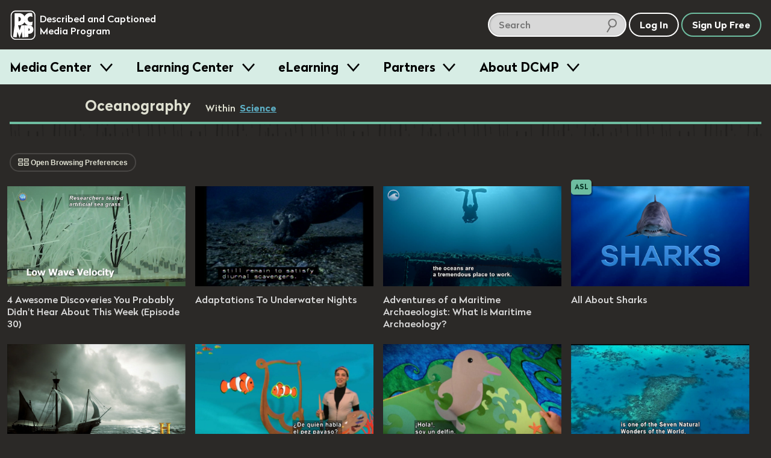

--- FILE ---
content_type: text/html; charset=utf-8
request_url: https://dcmp.org/topics/18-science/subjects/247-oceanography
body_size: 36813
content:
<!DOCTYPE html>
<html class="is-modern no-js" lang="en">
		<head>
		<meta charset="utf-8">
		<meta http-equiv="X-UA-Compatible" content="IE=edge,chrome=1">
		<title>Subtopic: Oceanography</title>
		<meta name="keywords" content="">
		<meta name="description" content="Browse thousands of accessible educational videos by topic and subtopic.">

		<meta name="apple-itunes-app" content="app-id=925783199">

		<link rel="apple-touch-icon" sizes="180x180" href="/apple-touch-icon.png">
		<link rel="icon" type="image/png" sizes="32x32" href="/favicon-32x32.png">
		<link rel="icon" type="image/png" sizes="16x16" href="/favicon-16x16.png">
		<link rel="mask-icon" href="/safari-pinned-tab.svg" color="#5bbad5">
		<meta name="theme-color" content="#ffffff">
		<meta name="p:domain_verify" content="1a99d7fe43133da27aca1603f45abc82"/>

		<meta name="csrf-param" content="authenticity_token" />
<meta name="csrf-token" content="6YL3hvacfh3mw/dLy0P7cT75V6qlGHljQ0913i5PTitRev6PKf61gMu+gdPA1LcUYqxUbTzljb7w2xgYARMoBA==" />

		<meta property="og:image" content="https://dcmp.org/images/preview/home.jpg" />
		<meta property="fb:app_id" content="605324842899433" />
		<meta property="og:type" content="website" />
		<meta property="og:description" content="Browse thousands of accessible educational videos by topic and subtopic." />
		<meta property="twitter:description" content="Browse thousands of accessible educational videos by topic and subtopic." />
		<meta property="og:title" content="Subtopic: Oceanography" />
		<meta property="twitter:title" content="Subtopic: Oceanography" />

		<meta name="viewport" content="width=device-width, initial-scale=1">

		<!-- Google tag (gtag.js) -->
<script async src="https://www.googletagmanager.com/gtag/js?id=G-JCB5QXNS3P"></script>
<script>
  window.dataLayer = window.dataLayer || [];
  function gtag(){dataLayer.push(arguments);}
  gtag('js', new Date());
  gtag('config', 'G-JCB5QXNS3P');
</script>

		<script src="https://ajax.googleapis.com/ajax/libs/jquery/2.2.4/jquery.min.js"></script>

		<script type="application/ld+json">
			{
			  "@context": "http://schema.org",
			  "@type": "Organization",
			  "url": "https://dcmp.org",
			  "logo": "https://dcmp.org/company_logo.png",
			  "sameAs": [
				"https://www.instagram.com/thedcmp",
				"https://www.facebook.com/the.dcmp",
				"https://twitter.com/dcmp_tweets"
			  ]
			}
		</script>

		<link rel="stylesheet" media="all" href="https://dcmp.org/assets/application-8b16979492151717e92c539c7115ab5594a330a1cf3910b5cd5088dd94c9c39f.css" />
		<script src="https://dcmp.org/assets/application-80fc1f0420e528c842b783d9e3146a8ab496171922e7f24c51b7c44ea6579df6.js"></script>


		

		
		

		<script>
			/*! grunt-grunticon Stylesheet Loader - v2.1.6 | https://github.com/filamentgroup/grunticon | (c) 2015 Scott Jehl, Filament Group, Inc. | MIT license. */
			!function(){function e(e,t){function n(){!o&&t&&(o=!0,t.call(e))}var o;e.addEventListener&&e.addEventListener("load",n),e.attachEvent&&e.attachEvent("onload",n),"isApplicationInstalled"in navigator&&"onloadcssdefined"in e&&e.onloadcssdefined(n)}!function(e){"use strict";var t=function(t,n,o){function r(e){if(c.body)return e();setTimeout(function(){r(e)})}function a(){d.addEventListener&&d.removeEventListener("load",a),d.media=o||"all"}var i,c=e.document,d=c.createElement("link");if(n)i=n;else{var l=(c.body||c.getElementsByTagName("head")[0]).childNodes;i=l[l.length-1]}var s=c.styleSheets;d.rel="stylesheet",d.href=t,d.media="only x",r(function(){i.parentNode.insertBefore(d,n?i:i.nextSibling)});var u=function(e){for(var t=d.href,n=s.length;n--;)if(s[n].href===t)return e();setTimeout(function(){u(e)})};return d.addEventListener&&d.addEventListener("load",a),d.onloadcssdefined=u,u(a),d};"undefined"!=typeof exports?exports.loadCSS=t:e.loadCSS=t}("undefined"!=typeof global?global:this),function(t){var n=function(o,r){"use strict";if(o&&3===o.length){var a=t.navigator,i=t.document,c=t.Image,d=!(!i.createElementNS||!i.createElementNS("http://www.w3.org/2000/svg","svg").createSVGRect||!i.implementation.hasFeature("http://www.w3.org/TR/SVG11/feature#Image","1.1")||t.opera&&-1===a.userAgent.indexOf("Chrome")||-1!==a.userAgent.indexOf("Series40")),l=new c;l.onerror=function(){n.method="png",n.href=o[2],loadCSS(o[2])},l.onload=function(){var t=1===l.width&&1===l.height,a=o[t&&d?0:t?1:2];n.method=t&&d?"svg":t?"datapng":"png",n.href=a,e(loadCSS(a),r)},l.src="[data-uri]",i.documentElement.className+=" grunticon"}};n.loadCSS=loadCSS,n.onloadCSS=e,t.grunticon=n}(this),function(e,t){"use strict";var n,o=t.document,r=function(e){if(o.attachEvent?"complete"===o.readyState:"loading"!==o.readyState)e();else{var t=!1;o.addEventListener("readystatechange",function(){t||(t=!0,e())},!1)}},a=function(e){return t.document.querySelector('link[href$="'+e+'"]')},i=function(e,t){if(n&&!t)return n;n={};var o,r,a,i,c,d;if(!(o=e.sheet))return n;r=o.cssRules?o.cssRules:o.rules;for(var l=0;l<r.length;l++)a=r[l].cssText,i="grunticon:"+r[l].selectorText,(c=a.split(");")[0].match(/US\-ASCII\,([^"']+)/))&&c[1]&&(d=decodeURIComponent(c[1]),n[i]=d);return n},c=function(e,t){var n,r,a,i,c;t?n=e:(t=e,n=o),i="data-grunticon-embed";for(var d in t){c=d.slice("grunticon:".length);try{r=n.querySelectorAll(c)}catch(e){continue}a=[];for(var l=0;l<r.length;l++)null!==r[l].getAttribute(i)&&a.push(r[l]);if(a.length)for(l=0;l<a.length;l++)a[l].innerHTML=t[d],a[l].style.backgroundImage="none",a[l].removeAttribute(i)}return a},d=function(t,n){"svg"===e.method&&r(function(){var o=i(a(e.href));"function"==typeof n?(c(t,o),n()):c(o),"function"==typeof t&&t()})};e.embedIcons=c,e.getCSS=a,e.getIcons=i,e.ready=r,e.svgLoadedCallback=d,e.embedSVG=d}(grunticon,this)}();

			let icon_files = [
				"/images/grunticon/icons.data.svg.css?d=1666195113",
				"/images/grunticon/icons.data.png.css?d=1666195113",
				"/images/grunticon/icons.fallback.css?d=1666195113"
			]

			grunticon(icon_files, grunticon.svgLoadedCallback);
		</script>

		<noscript><link href="/images/grunticon/icons.fallback.css" rel="stylesheet"></noscript>
	</head>


	<body class="bg-band--dark takeover-helper takeover-helper--body" data-theme="dark">
		<a href="#main-content" class="screen-reader">skip to main content</a>
		<div id="accessible_alert_region" aria-live="rude" aria-atomic="true" class="screen-reader" role="alert"></div>

		<!-- standard overlay -->
		<div class="overlay" role="dialog" aria-labeledby="dialog-title">
			    <form id="browsing-preferences-form" action="/browsing_preferences" accept-charset="UTF-8" method="post"><input name="utf8" type="hidden" value="&#x2713;" /><input type="hidden" name="authenticity_token" value="W7dU2HpIdokKnAeQa0mqLgRo6MZllyt4G6+7TwhWtPDjT13RpSq9FCfhcQhg3uZLWD3rAfxq36WoO9aJJwrS3w==" />
  <form id="browsing-preferences-form" method="POST" action="/account/browsing_preferences">
    <input type="hidden" name="prefs-return-url" value="https://dcmp.org/topics/18-science/subjects/247-oceanography" />
    <h1 class='overlay--title'>
      <div class="icon-prefs"></div>
      <span class="t-beige" id="dialog-title">Set Browsing Preferences</span>
    </h1>

    <div class="t-center">
      <p>By default Browse includes ALL available DCMP media. Selecting criteria below limits browsing results to those media items matching your selections.</p>
    </div>

    <div class="overlay--wrapper row--930 margin-b2">

      <!-- begin grade levels -->
      <div class="l-col margin-r1 overlay-col">
        <h3 class="overlay--cat-title">Grade Level</h3>

        <div class="row faux-input faux-input__check--light">
	<input type="hidden" name="prefs[grade-ps-k]" value="" aria-hidden="true" />
	<input id="grade-ps-k" name="prefs[grade-ps-k]" type="checkbox" value="1,2"  />
	<label for="grade-ps-k" class="label-text">
	<span class="label-text "></span>
		Preschool - Kindergarten
	</label>
</div>

        <div class="row faux-input faux-input__check--light">
	<input type="hidden" name="prefs[grade-1-3]" value="" aria-hidden="true" />
	<input id="grade-1-3" name="prefs[grade-1-3]" type="checkbox" value="3,4,5"  />
	<label for="grade-1-3" class="label-text">
	<span class="label-text "></span>
		Grades 1-3
	</label>
</div>

        <div class="row faux-input faux-input__check--light">
	<input type="hidden" name="prefs[grade-4-6]" value="" aria-hidden="true" />
	<input id="grade-4-6" name="prefs[grade-4-6]" type="checkbox" value="6,7,8"  />
	<label for="grade-4-6" class="label-text">
	<span class="label-text "></span>
		Grades 4-6
	</label>
</div>

        <div class="row faux-input faux-input__check--light">
	<input type="hidden" name="prefs[grade-7-8]" value="" aria-hidden="true" />
	<input id="grade-7-8" name="prefs[grade-7-8]" type="checkbox" value="9,10"  />
	<label for="grade-7-8" class="label-text">
	<span class="label-text "></span>
		Grades 7-8
	</label>
</div>

        <div class="row faux-input faux-input__check--light">
	<input type="hidden" name="prefs[grade-9-12]" value="" aria-hidden="true" />
	<input id="grade-9-12" name="prefs[grade-9-12]" type="checkbox" value="11,12,13,14"  />
	<label for="grade-9-12" class="label-text">
	<span class="label-text "></span>
		Grades 9-12
	</label>
</div>

        <div class="row faux-input faux-input__check--light">
	<input type="hidden" name="prefs[grade-pt-tt]" value="" aria-hidden="true" />
	<input id="grade-pt-tt" name="prefs[grade-pt-tt]" type="checkbox" value="15,23"  />
	<label for="grade-pt-tt" class="label-text">
	<span class="label-text "></span>
		Adults &amp; Educators
	</label>
</div>

      </div>

      <!-- end grade levels -->
      <!-- begin accessibility -->
      <div class="l-col margin-r1 overlay-col">
        <h3 class="overlay--cat-title">Accessibility</h3>

        <div class="row faux-input faux-input__check--light">
	<input type="hidden" name="prefs[access-en-captioned]" value="" aria-hidden="true" />
	<input id="access-en-captioned" name="prefs[access-en-captioned]" type="checkbox" value="1"  />
	<label for="access-en-captioned" class="label-text">
	<span class="label-icon icon-english-cap"></span>
		English Captioned
	</label>
</div>

        <div class="row faux-input faux-input__check--light">
	<input type="hidden" name="prefs[access-en-described]" value="" aria-hidden="true" />
	<input id="access-en-described" name="prefs[access-en-described]" type="checkbox" value="1"  />
	<label for="access-en-described" class="label-text">
	<span class="label-icon icon-english-desc"></span>
		English Described
	</label>
</div>


        <div class="row faux-input faux-input__check--light">
	<input type="hidden" name="prefs[access-sp-captioned]" value="" aria-hidden="true" />
	<input id="access-sp-captioned" name="prefs[access-sp-captioned]" type="checkbox" value="1"  />
	<label for="access-sp-captioned" class="label-text">
	<span class="label-icon icon-spanish-cap"></span>
		Spanish Captioned
	</label>
</div>

        <div class="row faux-input faux-input__check--light">
	<input type="hidden" name="prefs[access-sp-described]" value="" aria-hidden="true" />
	<input id="access-sp-described" name="prefs[access-sp-described]" type="checkbox" value="1"  />
	<label for="access-sp-described" class="label-text">
	<span class="label-icon icon-spanish-desc"></span>
		Spanish Described
	</label>
</div>


        <div class="row faux-input faux-input__check--light">
	<input type="hidden" name="prefs[access-asl]" value="" aria-hidden="true" />
	<input id="access-asl" name="prefs[access-asl]" type="checkbox" value="1"  />
	<label for="access-asl" class="label-text">
	<span class="label-icon icon-asl-circle-blue"></span>
		ASL
	</label>
</div>

      </div>
      <!-- end accessibility -->

      <div class="l-col margin-r1 overlay-col">
        <div class="margin-b2">
          <h3 class="overlay--cat-title">Content Format</h3>

          <div class="row faux-input faux-input__check--light">
	<input type="hidden" name="prefs[Streaming Media]" value="" aria-hidden="true" />
	<input id="Streaming Media" name="prefs[Streaming Media]" type="checkbox" value="1"  />
	<label for="Streaming Media" class="label-text">
	<span class="label-text "></span>
		Streaming Media
	</label>
</div>

          <div class="row faux-input faux-input__check--light">
	<input type="hidden" name="prefs[Physical Media]" value="" aria-hidden="true" />
	<input id="Physical Media" name="prefs[Physical Media]" type="checkbox" value="1"  />
	<label for="Physical Media" class="label-text">
	<span class="label-text "></span>
		Physical Media (Available Via Mail)
	</label>
</div>

        </div>

        <h3 class="overlay--cat-title">Runtime</h3>

        <div class="row faux-input faux-input__check--light">
	<input type="hidden" name="prefs[runtime-clip]" value="" aria-hidden="true" />
	<input id="runtime-clip" name="prefs[runtime-clip]" type="checkbox" value="1"  />
	<label for="runtime-clip" class="label-text">
	<span class="label-text "></span>
		Up To 10 Minutes
	</label>
</div>

        <div class="row faux-input faux-input__check--light">
	<input type="hidden" name="prefs[runtime-short]" value="" aria-hidden="true" />
	<input id="runtime-short" name="prefs[runtime-short]" type="checkbox" value="1"  />
	<label for="runtime-short" class="label-text">
	<span class="label-text "></span>
		10 Minutes To 30 Minutes
	</label>
</div>

        <div class="row faux-input faux-input__check--light">
	<input type="hidden" name="prefs[runtime-medium]" value="" aria-hidden="true" />
	<input id="runtime-medium" name="prefs[runtime-medium]" type="checkbox" value="1"  />
	<label for="runtime-medium" class="label-text">
	<span class="label-text "></span>
		30 Minutes To 1 Hour
	</label>
</div>

        <div class="row faux-input faux-input__check--light">
	<input type="hidden" name="prefs[runtime-long]" value="" aria-hidden="true" />
	<input id="runtime-long" name="prefs[runtime-long]" type="checkbox" value="1"  />
	<label for="runtime-long" class="label-text">
	<span class="label-text "></span>
		More Than 1 Hour
	</label>
</div>


      </div>
    </div>

    <div class="row--center row">
      <button type="button" class="cancel c-white btn btn--white-border t-white margin-r1">Cancel</button>
      <button type="button" class="clear c-white btn btn--white-border t-white margin-r1">Clear</button>
      <button type="submit" class="btn c-green btn--green-border t-green">Update Preferences</button>
    </div>
</form>

		</div>

		

		

		<header id="site-header" class="site-header site-header--dark site-header--sticky js-smooth-scroll-sticky-header js-header takeover-helper takeover-helper--nav">

	<div class="site-header__inner">
		<div class="site-header__logo">
			<a href="/" class="t-no-decoration t-regular">
					<span class="icon-dcmp-logo-white" aria-label="DCMP: Described and Captioned Media Program"></span>

				<div class="site-header__logo__text t-dark" aria-hidden="true">Described and Captioned Media Program</div>
			</a>
		</div>

		<div class="site-header__controls">
			<div class="site-header__large-search-wrapper">
				<div class="search__lg">
    <form class="search-form" action="/search" accept-charset="UTF-8" method="get">
        <span class="search-container" role="search">            
            <input type="text" name="q" id="q" aria-label="search DCMP" placeholder="Search" class="text-input--light pad-r2 margin-r025" />

            <input type="hidden" name="t" id="t" value="m" />

            <span class="icon-search-icon" aria-hidden="true"></span>
        </span>
</form></div>

			</div>

			<div class="site-header__search-toggle-wrapper">
					<button aria-expanded="false" class="c-white t-white btn btn--search-icon icon-search-icon-white site-header__control js-search-toggle">
						<span class="screen-reader-text">Search</span>
						<span class="btn--search-icon__state" aria-hidden="true">Hide</span>
					</button>
			</div>

			<div class="site-header__small-search-wrapper js-search-wrapper" aria-hidden="true">
				<div class="search__sm">
    <form class="search-form" action="/search" accept-charset="UTF-8" method="get">
        <span class="search-container" role="search">            
            <input type="text" name="q" id="q" aria-label="search DCMP" placeholder="Search" class="text-input--dark pad-r2 w-100" />

            <input type="hidden" name="t" id="t" value="m" />

            <span class="icon-search-icon" aria-hidden="true"></span>
        </span>
</form></div>

			</div>

			<nav class="site-header__nav-buttons-container">
						<a class="btn c-white t-white" href="/login" role="button">Log In</a>
						<a href="/signup" class="btn c-green t-white">Sign Up Free</a>
					<button class="btn  btn-menu icon-menu-bars js-menu-trigger" aria-expanded="false">Menu</button>
			</nav>
		</div>
	</div>

		<nav class="menu js-menu-container" aria-hidden="true">
  <div class="contained">
    <ul class="menu__list contained">
       <li class="menu__item">
   <h3 class="menu__label">
     <button class="menu__trigger js-menu-item" data-trigger-id="media_centers"> Media Center </button>
   </h3>

   <div class="menu__content js-menu-content" data-content-id="media_centers">

      <div class="obj-grid obj-grid--gap-sm obj-grid--stack-mobile">

        <div class="obj-grid__6-16@md obj-grid__full obj-grid__6-16@lg">
          <div class="menu__media-section">
            <div class="menu__media-image-container">
              <video-preview>
                <video muted class="menu__media-image" width="100%" aria-description="Clouds above a rippling body of water. The clouds reflect in the water.  Title: Galapagos">
                  <source src="https://cdn2.dcmp.org/previews/galapagos-preview.mp4"></source>
                </video>
              </video-preview>
            </div>
          </div>

          <div class="row row--between">
            <a href="/topics" class="btn c-green">Browse Media</a>
            <a class="btn c-green" href="/mediacenter">Learn More</a>
          </div>

        </div> <!-- /c3 -->


        <div class="obj-grid__full obj-grid__10-16@lg obj-grid__10-16@md">

          <h2 class="t-bold margin-t0">Free Membership - Access to more than just media</h2>
          <p>Families and school personnel (including those in training) who have at least one student with a disability can sign up for free membership. </p>

          <div class="obj-grid obj-grid--gap-sm obj-grid--stack-mobile">

            <div class="obj-grid__third obj-grid__5-16@md">
              <img class="submenu-header-image" src="/images/menu/center-image-accessible-media.jpg" alt="A video screenshot of men in midevil costumes featuring our containing closed captioning"/>
              <h3 class="margin-b0 t-bold">Accessible Media</h3>
              <p>Standards-aligned videos with high-quality captions and audio description.</p>
            </div>

            <div class="obj-grid__third obj-grid__6-16@md">
              <img class="submenu-header-image" src="/images/menu/center-image-teaching-tools.jpg" alt="A screenshot of a video in our Learning Center with an arrow pointing to the Create Clip button"/>
              <h3 class="margin-b0 t-bold">Teaching Tools</h3>
              <p>Create lessons and assign videos to managed Student Accounts.</p>
            </div>

            <div class="obj-grid__third obj-grid__5-16@md">
              <img class="submenu-header-image" src="/images/menu/center-image-training-videos.jpg" alt="A video still of someone doing Sign Language with the closed caption reading 'You can practice reading my signs.'"/>
              <h3 class="margin-b0 t-bold">Training Videos</h3>
              <p>Educator and sign language training videos for school personnel and families.</p>
            </div>

          </div> <!-- / end inner for 2nd col -->

        </div> <!-- /c2 -->

      </div> <!-- /grid -->

   </div>
 </li>
       <li class="menu__item">
   <h3 class="menu__label">
     <button class="menu__trigger js-menu-item" data-trigger-id="training"> Learning Center </button>
   </h3>

   <div class="menu__content js-menu-content" data-content-id="training">

      <div class="obj-grid">
          <div class="obj-grid__full obj-grid__6-16@lg obj-grid__6-16@md">
            <h2 class="t-bold margin-t0">Learning Center</h2>
            <p class="pad-r2">Find resources for providing equal access in the classroom, making
            media accessible, and maximizing your use of DCMP's free services.</p>

            <a href="/learn" class="btn c-green margin-a1">Visit Learning Center</a>
          </div> <!-- /c1 -->

          <div class="obj-grid obj-grid--gap-sm obj-grid__10-16@md obj-grid__10-16@lg">

            <div class="obj-grid__full obj-grid__third@lg">
              <img class="submenu-header-image" src="/images/menu/learning-center/learning-center-accessibility-info.jpg" alt="A young girl sitting at a laptop computer, title: Remote Learning A Parent's Guide"/>
              <h3 class="margin-b0 t-bold">Accessibility Information</h3>
              <p>DCMP's Learning Center provides hundreds of articles on topics such as remote learning, transition, blindness, ASL, topic playlists, and topics for parents.</p>
              <p><a class="submenu-link submenu-link-arrow m0" href="/learn">See All</a></p>
            </div>

            <div class="obj-grid__full obj-grid__third@lg">
              <img class="submenu-header-image" src="/images/menu/learning-center/learning-center-guidelines.jpg" alt="A person in headphones sits in front of a microphone tweaks a knob on a control board beneath the microphone."/>
              <h3 class="margin-b0 t-bold">Accessibility Guidelines</h3>
              <p>DCMP offers the only guidelines developed for captioning and describing educational media, used worldwide.</p>

              <a class="submenu-link submenu-link-arrow m0" href="/learn/captioningkey"><i>Captioning Key</i></a>
              <br />
              <a class="submenu-link submenu-link-arrow m0" href="/learn/descriptionkey"><i>Description Key</i></a>
            </div>

            <div class="obj-grid__full obj-grid__third@lg">
              <img class="submenu-header-image" src="/images/menu/learning-center/learning-center-help.jpg" alt="A screenshot of a title card, title:  DCMP How to: Students Accounts & Classes" />
              <h3 class="margin-b0 t-bold">Help Center</h3>
              <p>Learn how to apply for membership, find and view accessible media, and use DCMP’s teaching tools.</p>

              <a class="submenu-link submenu-link-arrow m0" href="/help">Help Center</a>
            </div>

          </div> <!-- / end inner for 2nd col -->

        </div> <!-- /c2 -->
   </div>
 </li>
       <li class="menu__item">
   <h3 class="menu__label">
     <button class="menu__trigger js-menu-item" data-trigger-id="eLearning"> eLearning </button>
   </h3>

   <div class="menu__content js-menu-content" data-content-id="eLearning">

      <div class="obj-grid obj-grid--gap-sm">
        <div class="obj-grid__full obj-grid__6-16@md">
          <h2 class="t-bold margin-t0">Continuing Education and Professional Development</h2>
          <p>DCMP offers several online courses, including many that offer RID and ACVREP credit.  Courses for students are also available.</p>

          <a href="/elearning" class="btn c-green button-jumbo">See All eLearning Resources</a>
        </div> <!-- /c1 -->

        <div class="obj-grid__full obj-grid__10-16@md">

          <div class="obj-grid obj-grid--gap-sm">

            <div class="obj-grid__full obj-grid__4-16@lg obj-grid__8-16@md ">
              <img class="submenu-header-image" src="/images/menu/elearning/elearing-quickclasses.jpg" alt="A student's hands on a laptop keyboard, title: Quick Classes"/>
              <h3 class="margin-b0 t-bold">QuickClasses</h3>
              <p>Asynchronous, online classes for professionals working with students who are deaf, hard of hearing, blind, low vision, or deaf-blind.</p>
              <p><a class="submenu-link submenu-link-arrow m0" href="/learn/676-quickclasses">See QuickClasses</a></p>
            </div>


            <div class="obj-grid__full obj-grid__4-16@lg obj-grid__8-16@md">
              <img class="submenu-header-image" src="/images/menu/elearning/elearning-workshops.jpg" alt="A young woman smiles towards the camera while sitting in front of an open laptop"/>
              <h3 class="margin-b0 t-bold">Workshops</h3>
              <p>For interpreters, audio describers, parents, and educators working with students who are hard of hearing, low vision, and deaf-blind.</p>
              <a class="submenu-link submenu-link-arrow m0" href="/learn/589-online-workshops">See Workshops</a>
            </div>

            <div class="obj-grid__full obj-grid__4-16@lg obj-grid__8-16@md">
              <img class="submenu-header-image" src="/images/menu/elearning/elearning-modules.jpg" alt="A person looking into a computer display which shows our Learning Modules on screen" />
              <h3 class="margin-b0 t-bold">Modules</h3>
              <p>Modules are self-paced, online trainings designed for professionals, open to eLearners and full members.</p>
              <a class="submenu-link submenu-link-arrow m0" href="/elearning">See Modules</a>
            </div>

            <div class="obj-grid__full obj-grid__4-16@lg obj-grid__8-16@md">
              <img class="submenu-header-image" src="/images/menu/elearning/elearning-students.jpg" alt="A young girl with her hands on a computer keyboard watches a fullscreen video of a lizard with closed captioning"/>
              <h3 class="margin-b0 t-bold">Students</h3>
              <p>These self-paced, online learning modules cover the topics of transition, note-taking, and learning about audio description.</p>

              <div class="col">
                <a class="submenu-link submenu-link-arrow m0" href="/learn/706-elearning-modules-for-students">See Student Courses</a>

              </div>
            </div>

          </div> <!-- / end inner for 2nd col -->

        </div> <!-- /c2 -->

      </div> <!-- /grid -->

   </div>
 </li>
       <li class="menu__item">
   <h3 class="menu__label">
     <button class="menu__trigger js-menu-item" data-trigger-id="partners"> Partners </button>
   </h3>

   <div class="menu__content js-menu-content" data-content-id="partners">
      <div class="obj-grid obj-grid--gap-sm@md">
        <div class="obj-grid__4-16@md obj-grid__full@xs">
          <h2 class="t-bold margin-t0">Make your educational content accessible and broadly available.</h2>
          <p>DCMP can add captions, audio description, and sign language interpretation to your educational videos and E/I programming.</p>

          <a href="/partners" class="btn c-green button-jumbo">Learn More</a>
        </div>

        <div class="obj-grid__6-16@md obj-grid__full@xs">
          <div class="obj-grid obj-grid--gap-sm@lg">
            <div class="obj-grid__8-16@lg obj-grid__full@md obj-grid__full@xs">
              <img class="submenu-header-image" src="/images/menu/partners-accessibility.jpg" alt="A television displaying a captioned image of an eagle with a speach bubble displaying the video's audio description that says The eagle extends its wings and glides downwards"/>
              <h3 class="margin-b0 t-bold">Accessibility</h3>
              <p>Captions are essential for viewers who are deaf and hard of hearing, and audio description makes visual content accessible for the blind and visually impaired.</p>
            </div>

            <div class="obj-grid__8-16@lg obj-grid__full@xs">
              <img class="submenu-header-image" src="/images/menu/partners-distribution.jpg" alt="A young girl sits on a cushion in front of a television."/>
              <h3 class="margin-b0 t-bold">Distribution</h3>
              <p>DCMP can ensure that your content is always accessible and always available to children
              with disabilities through our secure streaming platforms.</p>
            </div>
          </div> <!-- / end inner grid -->
        </div>


        <div class="obj-grid__6-16@md obj-grid__full@xs">
          <img src="/images/menu/partners_rotator/films-media-group.jpg" alt="Title Image: Unpacking Fractions by Films Media Group" />

          <h4 class="t-bold">Meet our partners</h4>
          <p>DCMP partners with top creators and distributors of educational content. <a class="submenu-link submenu-link-arrow m0" href="/learn/700-dcmp-partners">Take a look</a></p>
        </div>
      </div>
   </div>

 </li>
      <li class="menu__item">
  <h3 class="menu__label">
    <button class="menu__trigger js-menu-item" data-trigger-id="about_dcmp"> About DCMP </button>
  </h3>

  <div class="menu__content js-menu-content" data-content-id="about_dcmp">
    <div class="obj-grid obj-grid--gap-sm">

      <div class="obj-grid__full obj-grid__6-16@md">
        <h2 class="t-bold margin-t0">About the Described and Captioned Media Program</h2>
        <p>The DCMP provides services designed to support and improve the academic
        achievement of students with disabilities.  We partner with top educational
        and television content creators and distributors to make media accessible and available
        to these students.</p>

        <a href="/contact-us" class="btn c-green">Contact Us</a>
      </div>

      <div class="obj-grid__full obj-grid__10-16@md">

        <div class="obj-grid obj-grid--gap-sm">

          <div class="obj-grid__5-16@md">
            <h3 class="margin-b0 t-bold pad-b1">Services</h3>
            <ul class="submenu-list">
              <li><a href="/learn/701">Captioning, audio description, and ASL services</a></li>
              <li><a href="/elearning">Professional training for school personnel</a></li>
              <li><a href="/learn/703">Distribution of fully accessible streaming media</a></li>
            </ul>
          </div>

          <div class="obj-grid__5-16@md">
            <h3 class="margin-b0 t-bold pad-b1">Projects</h3>
            <ul class="submenu-list">
              <li><a href="/mediacenter">Media Center</a></li>
              <li><a href="/learn/380">Television Access</a></li>
              <li><a href="/learn/702">We Describe the World</a></li>
              <li><a href="/learn/684">YouTube Audio Description</a></li>
            </ul>
          </div>

          <div class="obj-grid__5-16@md">
            <h3 class="margin-b0 t-bold pad-b1">Privacy and TOS</h3>
            <ul class="submenu-list">
              <li><a href="/privacy_policy">Privacy Statement</a></li>
              <li><a href="/privacy_policy">Terms of Service</a></li>
              <li><a href="/accessibility-policy">Accessibility Policy</a></li>
            </ul>
            <h3 class="margin-b0 t-bold pad-b1 margin-t2">Mission and Funding</h3>
            <ul class="submenu-list">
              <li><a href="/about-dcmp">Read More</a></li>
            </ul>
          </div>
        </div>

      </div>
    </div>
  </div>
</li>
    </ul>
  </div>
</nav>
</header>

	<div aria-hidden="true" class="site-header-flow-placeholder"></div>

<div id="mega-menu-overlay"></div>


		

		<div class="takeover-dialog" aria-hidden="true" role="dialog" id="browse-takeover-dialog">

	<div class="takeover-dialog__header">
		<button class="takeover-dialog__close-button js-takeover-close-button">
			<span class="takeover-dialog__close-button__icon" aria-hidden="true"><!-- css icon--></span>
			<span class="screen-reader-text">Close Browse Dialog</span>
		</button>

		<h2 class="takeover-dialog__header__text" class="t-white">Browse Topics</h2>
	</div>

	<div class="takeover-dialog__content">
		<div class="takeover-dialog__link">
    <span class="margin-r1">Switch to:</span>

            <a href="/standards" class="margin-r050">Browse by Standard</a>


    <a href="/series">Browse by Series</a>
</div>


<div class="topics">
        <button class="flyout-button js-flyout-button-trigger js-topic-flyout-dispatcher" aria-expanded="false" data-topic-id="23">
        <span class="flyout-button__icon icon-accessibility-beige"></span>
        <span class="flyout-button__title">
            Accessibility

            <span class="flyout-button__x" aria-hidden="true">&#10005;</span>
        </span>
    </button>

    <div class="flyout" aria-label="Content related to Accessibility button." aria-hidden="true" data-topic-id="23">
        <ul class="flyout__list">
            Loading...
        </ul>
    </div>
        <button class="flyout-button js-flyout-button-trigger js-topic-flyout-dispatcher" aria-expanded="false" data-topic-id="1">
        <span class="flyout-button__icon icon-arts-beige"></span>
        <span class="flyout-button__title">
            Arts

            <span class="flyout-button__x" aria-hidden="true">&#10005;</span>
        </span>
    </button>

    <div class="flyout" aria-label="Content related to Arts button." aria-hidden="true" data-topic-id="1">
        <ul class="flyout__list">
            Loading...
        </ul>
    </div>
        <button class="flyout-button js-flyout-button-trigger js-topic-flyout-dispatcher" aria-expanded="false" data-topic-id="2">
        <span class="flyout-button__icon icon-biographies-beige"></span>
        <span class="flyout-button__title">
            Biographies

            <span class="flyout-button__x" aria-hidden="true">&#10005;</span>
        </span>
    </button>

    <div class="flyout" aria-label="Content related to Biographies button." aria-hidden="true" data-topic-id="2">
        <ul class="flyout__list">
            Loading...
        </ul>
    </div>
        <button class="flyout-button js-flyout-button-trigger js-topic-flyout-dispatcher" aria-expanded="false" data-topic-id="21">
        <span class="flyout-button__icon icon-blind-life-beige"></span>
        <span class="flyout-button__title">
            Blind Life

            <span class="flyout-button__x" aria-hidden="true">&#10005;</span>
        </span>
    </button>

    <div class="flyout" aria-label="Content related to Blind Life button." aria-hidden="true" data-topic-id="21">
        <ul class="flyout__list">
            Loading...
        </ul>
    </div>
        <button class="flyout-button js-flyout-button-trigger js-topic-flyout-dispatcher" aria-expanded="false" data-topic-id="3">
        <span class="flyout-button__icon icon-business-beige"></span>
        <span class="flyout-button__title">
            Business

            <span class="flyout-button__x" aria-hidden="true">&#10005;</span>
        </span>
    </button>

    <div class="flyout" aria-label="Content related to Business button." aria-hidden="true" data-topic-id="3">
        <ul class="flyout__list">
            Loading...
        </ul>
    </div>
        <button class="flyout-button js-flyout-button-trigger js-topic-flyout-dispatcher" aria-expanded="false" data-topic-id="4">
        <span class="flyout-button__icon icon-careers-beige"></span>
        <span class="flyout-button__title">
            Careers

            <span class="flyout-button__x" aria-hidden="true">&#10005;</span>
        </span>
    </button>

    <div class="flyout" aria-label="Content related to Careers button." aria-hidden="true" data-topic-id="4">
        <ul class="flyout__list">
            Loading...
        </ul>
    </div>
        <button class="flyout-button js-flyout-button-trigger js-topic-flyout-dispatcher" aria-expanded="false" data-topic-id="6">
        <span class="flyout-button__icon icon-counseling-and-self-help-beige"></span>
        <span class="flyout-button__title">
            Counseling and Self-Help

            <span class="flyout-button__x" aria-hidden="true">&#10005;</span>
        </span>
    </button>

    <div class="flyout" aria-label="Content related to Counseling and Self-Help button." aria-hidden="true" data-topic-id="6">
        <ul class="flyout__list">
            Loading...
        </ul>
    </div>
        <button class="flyout-button js-flyout-button-trigger js-topic-flyout-dispatcher" aria-expanded="false" data-topic-id="7">
        <span class="flyout-button__icon icon-deaf-life-beige"></span>
        <span class="flyout-button__title">
            Deaf Life

            <span class="flyout-button__x" aria-hidden="true">&#10005;</span>
        </span>
    </button>

    <div class="flyout" aria-label="Content related to Deaf Life button." aria-hidden="true" data-topic-id="7">
        <ul class="flyout__list">
            Loading...
        </ul>
    </div>
        <button class="flyout-button js-flyout-button-trigger js-topic-flyout-dispatcher" aria-expanded="false" data-topic-id="22">
        <span class="flyout-button__icon icon-deafblind-life-beige"></span>
        <span class="flyout-button__title">
            DeafBlind Life

            <span class="flyout-button__x" aria-hidden="true">&#10005;</span>
        </span>
    </button>

    <div class="flyout" aria-label="Content related to DeafBlind Life button." aria-hidden="true" data-topic-id="22">
        <ul class="flyout__list">
            Loading...
        </ul>
    </div>
        <button class="flyout-button js-flyout-button-trigger js-topic-flyout-dispatcher" aria-expanded="false" data-topic-id="8">
        <span class="flyout-button__icon icon-education-beige"></span>
        <span class="flyout-button__title">
            Education

            <span class="flyout-button__x" aria-hidden="true">&#10005;</span>
        </span>
    </button>

    <div class="flyout" aria-label="Content related to Education button." aria-hidden="true" data-topic-id="8">
        <ul class="flyout__list">
            Loading...
        </ul>
    </div>
        <button class="flyout-button js-flyout-button-trigger js-topic-flyout-dispatcher" aria-expanded="false" data-topic-id="10">
        <span class="flyout-button__icon icon-geography-beige"></span>
        <span class="flyout-button__title">
            Geography

            <span class="flyout-button__x" aria-hidden="true">&#10005;</span>
        </span>
    </button>

    <div class="flyout" aria-label="Content related to Geography button." aria-hidden="true" data-topic-id="10">
        <ul class="flyout__list">
            Loading...
        </ul>
    </div>
        <button class="flyout-button js-flyout-button-trigger js-topic-flyout-dispatcher" aria-expanded="false" data-topic-id="11">
        <span class="flyout-button__icon icon-health-and-safety-beige"></span>
        <span class="flyout-button__title">
            Health and Safety

            <span class="flyout-button__x" aria-hidden="true">&#10005;</span>
        </span>
    </button>

    <div class="flyout" aria-label="Content related to Health and Safety button." aria-hidden="true" data-topic-id="11">
        <ul class="flyout__list">
            Loading...
        </ul>
    </div>
        <button class="flyout-button js-flyout-button-trigger js-topic-flyout-dispatcher" aria-expanded="false" data-topic-id="12">
        <span class="flyout-button__icon icon-history-beige"></span>
        <span class="flyout-button__title">
            History

            <span class="flyout-button__x" aria-hidden="true">&#10005;</span>
        </span>
    </button>

    <div class="flyout" aria-label="Content related to History button." aria-hidden="true" data-topic-id="12">
        <ul class="flyout__list">
            Loading...
        </ul>
    </div>
        <button class="flyout-button js-flyout-button-trigger js-topic-flyout-dispatcher" aria-expanded="false" data-topic-id="13">
        <span class="flyout-button__icon icon-home-and-family-beige"></span>
        <span class="flyout-button__title">
            Home and Family

            <span class="flyout-button__x" aria-hidden="true">&#10005;</span>
        </span>
    </button>

    <div class="flyout" aria-label="Content related to Home and Family button." aria-hidden="true" data-topic-id="13">
        <ul class="flyout__list">
            Loading...
        </ul>
    </div>
        <button class="flyout-button js-flyout-button-trigger js-topic-flyout-dispatcher" aria-expanded="false" data-topic-id="14">
        <span class="flyout-button__icon icon-language-arts-beige"></span>
        <span class="flyout-button__title">
            Language Arts

            <span class="flyout-button__x" aria-hidden="true">&#10005;</span>
        </span>
    </button>

    <div class="flyout" aria-label="Content related to Language Arts button." aria-hidden="true" data-topic-id="14">
        <ul class="flyout__list">
            Loading...
        </ul>
    </div>
        <button class="flyout-button js-flyout-button-trigger js-topic-flyout-dispatcher" aria-expanded="false" data-topic-id="15">
        <span class="flyout-button__icon icon-literature-beige"></span>
        <span class="flyout-button__title">
            Literature

            <span class="flyout-button__x" aria-hidden="true">&#10005;</span>
        </span>
    </button>

    <div class="flyout" aria-label="Content related to Literature button." aria-hidden="true" data-topic-id="15">
        <ul class="flyout__list">
            Loading...
        </ul>
    </div>
        <button class="flyout-button js-flyout-button-trigger js-topic-flyout-dispatcher" aria-expanded="false" data-topic-id="16">
        <span class="flyout-button__icon icon-mathematics-beige"></span>
        <span class="flyout-button__title">
            Mathematics

            <span class="flyout-button__x" aria-hidden="true">&#10005;</span>
        </span>
    </button>

    <div class="flyout" aria-label="Content related to Mathematics button." aria-hidden="true" data-topic-id="16">
        <ul class="flyout__list">
            Loading...
        </ul>
    </div>
        <button class="flyout-button js-flyout-button-trigger js-topic-flyout-dispatcher" aria-expanded="false" data-topic-id="17">
        <span class="flyout-button__icon icon-religion-philosophy-and-spirituality-beige"></span>
        <span class="flyout-button__title">
            Religion, Philosophy, and Spirituality

            <span class="flyout-button__x" aria-hidden="true">&#10005;</span>
        </span>
    </button>

    <div class="flyout" aria-label="Content related to Religion, Philosophy, and Spirituality button." aria-hidden="true" data-topic-id="17">
        <ul class="flyout__list">
            Loading...
        </ul>
    </div>
        <button class="flyout-button js-flyout-button-trigger js-topic-flyout-dispatcher" aria-expanded="false" data-topic-id="18">
        <span class="flyout-button__icon icon-science-beige"></span>
        <span class="flyout-button__title">
            Science

            <span class="flyout-button__x" aria-hidden="true">&#10005;</span>
        </span>
    </button>

    <div class="flyout" aria-label="Content related to Science button." aria-hidden="true" data-topic-id="18">
        <ul class="flyout__list">
            Loading...
        </ul>
    </div>
        <button class="flyout-button js-flyout-button-trigger js-topic-flyout-dispatcher" aria-expanded="false" data-topic-id="24">
        <span class="flyout-button__icon icon-sign-language-beige"></span>
        <span class="flyout-button__title">
            Sign Language

            <span class="flyout-button__x" aria-hidden="true">&#10005;</span>
        </span>
    </button>

    <div class="flyout" aria-label="Content related to Sign Language button." aria-hidden="true" data-topic-id="24">
        <ul class="flyout__list">
            Loading...
        </ul>
    </div>
        <button class="flyout-button js-flyout-button-trigger js-topic-flyout-dispatcher" aria-expanded="false" data-topic-id="19">
        <span class="flyout-button__icon icon-social-science-beige"></span>
        <span class="flyout-button__title">
            Social Science

            <span class="flyout-button__x" aria-hidden="true">&#10005;</span>
        </span>
    </button>

    <div class="flyout" aria-label="Content related to Social Science button." aria-hidden="true" data-topic-id="19">
        <ul class="flyout__list">
            Loading...
        </ul>
    </div>
        <button class="flyout-button js-flyout-button-trigger js-topic-flyout-dispatcher" aria-expanded="false" data-topic-id="20">
        <span class="flyout-button__icon icon-sports-and-recreation-beige"></span>
        <span class="flyout-button__title">
            Sports and Recreation

            <span class="flyout-button__x" aria-hidden="true">&#10005;</span>
        </span>
    </button>

    <div class="flyout" aria-label="Content related to Sports and Recreation button." aria-hidden="true" data-topic-id="20">
        <ul class="flyout__list">
            Loading...
        </ul>
    </div>
        <button class="flyout-button js-flyout-button-trigger js-topic-flyout-dispatcher" aria-expanded="false" data-topic-id="5">
        <span class="flyout-button__icon icon-technology-beige"></span>
        <span class="flyout-button__title">
            Technology

            <span class="flyout-button__x" aria-hidden="true">&#10005;</span>
        </span>
    </button>

    <div class="flyout" aria-label="Content related to Technology button." aria-hidden="true" data-topic-id="5">
        <ul class="flyout__list">
            Loading...
        </ul>
    </div>
</div>
	</div>
</div><div class="takeover-dialog" aria-hidden="true" role="dialog" id="keyboard-shortcuts-dialog">

	<div class="takeover-dialog__header">
		<button class="takeover-dialog__close-button js-takeover-close-button">
			<span class="takeover-dialog__close-button__icon" aria-hidden="true"><!-- css icon--></span>
			<span class="screen-reader-text">Close Browse Dialog</span>
		</button>

		<h2 class="takeover-dialog__header__text" class="t-white">Keyboard Shortcuts</h2>
	</div>

	<div class="takeover-dialog__content">
		<div class="pad-a1 keybind-shortcut-content" >
  This is the keyboard shortcuts dialog. Its content will be replaced dynamically.
</div>
	</div>
</div>
		

		<main class="takeover-helper takeover-helper--main" id="main-content">
      

			

			


			

<section class="pad-h1 z-index__-1">
    <div class="float-contain" aria-label="subtopic and topic information">

        <header class="page-title border-bottom-green">
          <div class="float-contain page-title__heading" aria-label="subtopic and topic information">
            <h1 class="margin-r1 t-beige heading heading-with-link">
              Oceanography
            </h1>

            <div class="heading-with-link--link pad-b050 t-beige">Within <a href="/topics/18-science" class="heading-link t-blue">Science</a></div>
          </div>

          
        </header>
    </div>

    <div class="l-clear control-row pattern-vert-lines--top pad-t3">
        <!--
        <div>
            <div class="t-small t-light control-row--label"> <span aria-hidden="true" id="label-for-sort-by">Sort Media by:</span>
            </div>
            <form class="styled-select--form control-row--item" action="/">
                <label for="sort">
                    <select class="control-row--controls styled-select styled-select--brown styled-select--rect" name="sort" aria-labelledby="label-for-sort-by">
                        <option value="popular">Most Popular</option>
                        <option value="least">Least Popular</option>
                    </select>
                </label>
                <input class="margin-t1 btn c-white t-white" type="submit" value="Change"/>
            </form>
        </div>
        -->
        <div class="control-row--item">
                    <button class="btn js-overlay c-beige--border t-beige btn--small open-browsing-preferences ">
        <span class="l-middle-align icon-prefs margin-r05"></span>
        <span class="l-middle-align">Open Browsing Preferences</span>

        </button>

        </div>
    </div>
</section>

<section class="pad-h1 margin-b4">
<!--
    <h1  class="t-light heading">
        Most Popular
    </h1>
-->

    <div class="margin-v1">
        
    </div>

    <div class="subtopic--grid">
        <!-- begin media list -->
        
<div class="subtopic--grid--item">
<div class="media-item margin-r1 margin-t050" aria-label="video: 4 Awesome Discoveries You Probably Didn&#39;t Hear About This Week (Episode 30)">
  <div class="media-item--image">
    <a aria-label="play video: 4 Awesome Discoveries You Probably Didn&#39;t Hear About This Week (Episode 30)" href="/media/12837-4-awesome-discoveries-you-probably-didn-t-hear-about-this-week-episode-30">


      <img src="https://org-dcmp-staticassets.s3.us-east-1.amazonaws.com/posterimages/12837_1.jpg" alt="Artificial sea grass on low wave velocity. Caption: researchers tested artificial seagrass." width="280" />

      <!-- begin icons -->
      <div class="icons" aria-hidden="true">
        <div class="metadata-wrapper">
  <!-- episode counter -->
    <div class="row row--center">
      <span class="t-white dib margin-b050 series-name" aria-label="Series name: 4 Awesome Discoveries You Probably Didn&#39;t Hear About This Week">4 Awesome Discoveries You Probably Didn&#39;t Hear About This Week</span>
    </div>

    <div class="row row--center">
        <span class="t-white dib margin-b050">Episode 30</span>
    </div>
  <!-- / end episode counter -->

  <div class="row row--center">
    <span class="t-white dib margin-b050">2 minutes 32 seconds</span>
  </div>

  <div class="row row--center">
    <span class="t-white dib margin-b050">Grade Level: 10 - 12</span>
  </div>

  <div class="row row--center">
    <!-- begin media capabilities -->
    <span class="dib access--metadata icon-english-cap margin-r050"></span><span class="dib access--metadata icon-english-desc margin-r050"></span>
    <!-- end media capabilities -->
  </div>
        </div>
      </div>
      <!-- end icons -->
    </a>

    <div class="screen-reader">
  <!-- episode counter -->
    <div class="row row--center">
      <span class="t-white dib margin-b050 series-name" aria-label="Series name: 4 Awesome Discoveries You Probably Didn&#39;t Hear About This Week">4 Awesome Discoveries You Probably Didn&#39;t Hear About This Week</span>
    </div>

    <div class="row row--center">
        <span class="t-white dib margin-b050">Episode 30</span>
    </div>
  <!-- / end episode counter -->

  <div class="row row--center">
    <span class="t-white dib margin-b050">2 minutes 32 seconds</span>
  </div>

  <div class="row row--center">
    <span class="t-white dib margin-b050">Grade Level: 10 - 12</span>
  </div>

  <div class="row row--center">
    <!-- begin media capabilities -->
    <span class="dib access--metadata icon-english-cap margin-r050"></span><span class="dib access--metadata icon-english-desc margin-r050"></span>
    <!-- end media capabilities -->
  </div>
    </div>
  </div>

  <p class="t-light t-left margin-t050 media-item__title margin-t050 media-item__title" aria-hidden="true">4 Awesome Discoveries You Probably Didn&#39;t Hear About This Week (Episode 30)</p>
</div></div>
<div class="subtopic--grid--item">
<div class="media-item margin-r1 margin-t050" aria-label="video: Adaptations To Underwater Nights">
  <div class="media-item--image">
    <a aria-label="play video: Adaptations To Underwater Nights" href="/media/5893-adaptations-to-underwater-nights">


      <img src="https://org-dcmp-staticassets.s3.us-east-1.amazonaws.com/posterimages/5893_1.jpg" alt="A seal swimming underwater near the ocean floor. Caption: still remain to satisfy diurnal scavengers" width="280" />

      <!-- begin icons -->
      <div class="icons" aria-hidden="true">
        <div class="metadata-wrapper">
  <!-- episode counter -->
    <div class="row row--center">
      <span class="t-white dib margin-b050 series-name" aria-label="Series name: The Living Oceans Series">The Living Oceans Series</span>
    </div>

    <div class="row row--center">
        <span class="t-white dib margin-b050">Episode 1</span>
    </div>
  <!-- / end episode counter -->

  <div class="row row--center">
    <span class="t-white dib margin-b050">21 minutes 3 seconds</span>
  </div>

  <div class="row row--center">
    <span class="t-white dib margin-b050">Grade Level: 5 - 10</span>
  </div>

  <div class="row row--center">
    <!-- begin media capabilities -->
    <span class="dib access--metadata icon-english-cap margin-r050"></span><span class="dib access--metadata icon-english-desc margin-r050"></span>
    <!-- end media capabilities -->
  </div>
        </div>
      </div>
      <!-- end icons -->
    </a>

    <div class="screen-reader">
  <!-- episode counter -->
    <div class="row row--center">
      <span class="t-white dib margin-b050 series-name" aria-label="Series name: The Living Oceans Series">The Living Oceans Series</span>
    </div>

    <div class="row row--center">
        <span class="t-white dib margin-b050">Episode 1</span>
    </div>
  <!-- / end episode counter -->

  <div class="row row--center">
    <span class="t-white dib margin-b050">21 minutes 3 seconds</span>
  </div>

  <div class="row row--center">
    <span class="t-white dib margin-b050">Grade Level: 5 - 10</span>
  </div>

  <div class="row row--center">
    <!-- begin media capabilities -->
    <span class="dib access--metadata icon-english-cap margin-r050"></span><span class="dib access--metadata icon-english-desc margin-r050"></span>
    <!-- end media capabilities -->
  </div>
    </div>
  </div>

  <p class="t-light t-left margin-t050 media-item__title margin-t050 media-item__title" aria-hidden="true">Adaptations To Underwater Nights</p>
</div></div>
<div class="subtopic--grid--item">
<div class="media-item margin-r1 margin-t050" aria-label="video: Adventures of a Maritime Archaeologist: What Is Maritime Archaeology?">
  <div class="media-item--image">
    <a aria-label="play video: Adventures of a Maritime Archaeologist: What Is Maritime Archaeology?" href="/media/11566-adventures-of-a-maritime-archaeologist-what-is-maritime-archaeology">


      <img src="https://org-dcmp-staticassets.s3.us-east-1.amazonaws.com/posterimages/11566_1.jpg" alt="Scuba diver swimming above a flat surface covered in ocean detritus. Caption: the oceans are a tremendous place to work." width="280" />

      <!-- begin icons -->
      <div class="icons" aria-hidden="true">
        <div class="metadata-wrapper">
  <!-- episode counter -->
    <div class="row row--center">
      <span class="t-white dib margin-b050 series-name" aria-label="Series name: Adventures of a Maritime Archaeologist">Adventures of a Maritime Archaeologist</span>
    </div>

    <div class="row row--center">
        <span class="t-white dib margin-b050">Episode 1</span>
    </div>
  <!-- / end episode counter -->

  <div class="row row--center">
    <span class="t-white dib margin-b050">1 minutes 27 seconds</span>
  </div>

  <div class="row row--center">
    <span class="t-white dib margin-b050">Grade Level: 7 - 12</span>
  </div>

  <div class="row row--center">
    <!-- begin media capabilities -->
    <span class="dib access--metadata icon-english-cap margin-r050"></span><span class="dib access--metadata icon-english-desc margin-r050"></span>
    <!-- end media capabilities -->
  </div>
        </div>
      </div>
      <!-- end icons -->
    </a>

    <div class="screen-reader">
  <!-- episode counter -->
    <div class="row row--center">
      <span class="t-white dib margin-b050 series-name" aria-label="Series name: Adventures of a Maritime Archaeologist">Adventures of a Maritime Archaeologist</span>
    </div>

    <div class="row row--center">
        <span class="t-white dib margin-b050">Episode 1</span>
    </div>
  <!-- / end episode counter -->

  <div class="row row--center">
    <span class="t-white dib margin-b050">1 minutes 27 seconds</span>
  </div>

  <div class="row row--center">
    <span class="t-white dib margin-b050">Grade Level: 7 - 12</span>
  </div>

  <div class="row row--center">
    <!-- begin media capabilities -->
    <span class="dib access--metadata icon-english-cap margin-r050"></span><span class="dib access--metadata icon-english-desc margin-r050"></span>
    <!-- end media capabilities -->
  </div>
    </div>
  </div>

  <p class="t-light t-left margin-t050 media-item__title margin-t050 media-item__title" aria-hidden="true">Adventures of a Maritime Archaeologist: What Is Maritime Archaeology?</p>
</div></div>
<div class="subtopic--grid--item">
<div class="media-item margin-r1 margin-t050" aria-label="video: All About Sharks">
  <div class="media-item--image">
    <a aria-label="play video: All About Sharks" href="/media/16827-all-about-sharks">

      <div class="badge badge--green badge--top badge-left" aria-label="ASL Accessibility" title="Title has ASL accessibility provided">
          ASL
      </div>

      <img src="https://org-dcmp-staticassets.s3.us-east-1.amazonaws.com/posterimages/16827_1.jpg" alt="Digital illustration of a gray shark swimming through the ocean directly at us, teeth bared. Text reads, “Sharks.”" width="280" />

      <!-- begin icons -->
      <div class="icons" aria-hidden="true">
        <div class="metadata-wrapper">
  <!-- episode counter -->
  <!-- / end episode counter -->

  <div class="row row--center">
    <span class="t-white dib margin-b050">7 minutes 48 seconds</span>
  </div>

  <div class="row row--center">
    <span class="t-white dib margin-b050">Grade Level: 4 - 8</span>
  </div>

  <div class="row row--center">
    <!-- begin media capabilities -->
    <span class="dib access--metadata icon-english-cap margin-r050"></span><span class="dib access--metadata icon-english-desc margin-r050"></span><span class="dib access--metadata icon-asl-circle-blue margin-r050"></span>
    <!-- end media capabilities -->
  </div>
        </div>
      </div>
      <!-- end icons -->
    </a>

    <div class="screen-reader">
  <!-- episode counter -->
  <!-- / end episode counter -->

  <div class="row row--center">
    <span class="t-white dib margin-b050">7 minutes 48 seconds</span>
  </div>

  <div class="row row--center">
    <span class="t-white dib margin-b050">Grade Level: 4 - 8</span>
  </div>

  <div class="row row--center">
    <!-- begin media capabilities -->
    <span class="dib access--metadata icon-english-cap margin-r050"></span><span class="dib access--metadata icon-english-desc margin-r050"></span><span class="dib access--metadata icon-asl-circle-blue margin-r050"></span>
    <!-- end media capabilities -->
  </div>
    </div>
  </div>

  <p class="t-light t-left margin-t050 media-item__title margin-t050 media-item__title" aria-hidden="true">All About Sharks</p>
</div></div>
<div class="subtopic--grid--item">
<div class="media-item margin-r1 margin-t050" aria-label="video: Ancient Discoveries: Mega Ocean Conquest">
  <div class="media-item--image">
    <a aria-label="play video: Ancient Discoveries: Mega Ocean Conquest" href="/media/13709-ancient-discoveries-mega-ocean-conquest">


      <img src="https://org-dcmp-staticassets.s3.us-east-1.amazonaws.com/posterimages/13709_1.jpg" alt="A C, G, I rendering of a wooden ship with 3 sails sailing out of a storm into the sun." width="280" />

      <!-- begin icons -->
      <div class="icons" aria-hidden="true">
        <div class="metadata-wrapper">
  <!-- episode counter -->
    <div class="row row--center">
      <span class="t-white dib margin-b050 series-name" aria-label="Series name: Ancient Discoveries">Ancient Discoveries</span>
    </div>

    <div class="row row--center">
        <span class="t-white dib margin-b050" aria-label="Season 6, episode 11">Season 6 / Ep 11</span>
    </div>
  <!-- / end episode counter -->

  <div class="row row--center">
    <span class="t-white dib margin-b050">43 minutes 39 seconds</span>
  </div>

  <div class="row row--center">
    <span class="t-white dib margin-b050">Grade Level: 7 - 12</span>
  </div>

  <div class="row row--center">
    <!-- begin media capabilities -->
    <span class="dib access--metadata icon-english-cap margin-r050"></span><span class="dib access--metadata icon-english-desc margin-r050"></span>
    <!-- end media capabilities -->
  </div>
        </div>
      </div>
      <!-- end icons -->
    </a>

    <div class="screen-reader">
  <!-- episode counter -->
    <div class="row row--center">
      <span class="t-white dib margin-b050 series-name" aria-label="Series name: Ancient Discoveries">Ancient Discoveries</span>
    </div>

    <div class="row row--center">
        <span class="t-white dib margin-b050" aria-label="Season 6, episode 11">Season 6 / Ep 11</span>
    </div>
  <!-- / end episode counter -->

  <div class="row row--center">
    <span class="t-white dib margin-b050">43 minutes 39 seconds</span>
  </div>

  <div class="row row--center">
    <span class="t-white dib margin-b050">Grade Level: 7 - 12</span>
  </div>

  <div class="row row--center">
    <!-- begin media capabilities -->
    <span class="dib access--metadata icon-english-cap margin-r050"></span><span class="dib access--metadata icon-english-desc margin-r050"></span>
    <!-- end media capabilities -->
  </div>
    </div>
  </div>

  <p class="t-light t-left margin-t050 media-item__title margin-t050 media-item__title" aria-hidden="true">Ancient Discoveries: Mega Ocean Conquest</p>
</div></div>
<div class="subtopic--grid--item">
<div class="media-item margin-r1 margin-t050" aria-label="video: Animapaka: Clownfish (Spanish)">
  <div class="media-item--image">
    <a aria-label="play video: Animapaka: Clownfish (Spanish)" href="/media/7692-animapaka-clownfish-spanish">


      <img src="https://org-dcmp-staticassets.s3.us-east-1.amazonaws.com/posterimages/7692_1.jpg" alt="A woman with a painting pallet and a paintbrush. On her painting there are two clown fish. Spanish captions." width="280" />

      <!-- begin icons -->
      <div class="icons" aria-hidden="true">
        <div class="metadata-wrapper">
  <!-- episode counter -->
    <div class="row row--center">
      <span class="t-white dib margin-b050 series-name" aria-label="Series name: Animapaka (Spanish)">Animapaka (Spanish)</span>
    </div>

    <div class="row row--center">
        <span class="t-white dib margin-b050">Episode 15</span>
    </div>
  <!-- / end episode counter -->

  <div class="row row--center">
    <span class="t-white dib margin-b050">13 minutes 22 seconds</span>
  </div>

  <div class="row row--center">
    <span class="t-white dib margin-b050">Grade Level: 1 - 3</span>
  </div>

  <div class="row row--center">
    <!-- begin media capabilities -->
    <span class="dib access--metadata icon-spanish-cap margin-r050"></span><span class="dib access--metadata icon-spanish-desc margin-r050"></span>
    <!-- end media capabilities -->
  </div>
        </div>
      </div>
      <!-- end icons -->
    </a>

    <div class="screen-reader">
  <!-- episode counter -->
    <div class="row row--center">
      <span class="t-white dib margin-b050 series-name" aria-label="Series name: Animapaka (Spanish)">Animapaka (Spanish)</span>
    </div>

    <div class="row row--center">
        <span class="t-white dib margin-b050">Episode 15</span>
    </div>
  <!-- / end episode counter -->

  <div class="row row--center">
    <span class="t-white dib margin-b050">13 minutes 22 seconds</span>
  </div>

  <div class="row row--center">
    <span class="t-white dib margin-b050">Grade Level: 1 - 3</span>
  </div>

  <div class="row row--center">
    <!-- begin media capabilities -->
    <span class="dib access--metadata icon-spanish-cap margin-r050"></span><span class="dib access--metadata icon-spanish-desc margin-r050"></span>
    <!-- end media capabilities -->
  </div>
    </div>
  </div>

  <p class="t-light t-left margin-t050 media-item__title margin-t050 media-item__title" aria-hidden="true">Animapaka: Clownfish (Spanish)</p>
</div></div>
<div class="subtopic--grid--item">
<div class="media-item margin-r1 margin-t050" aria-label="video: Animapaka: Dolphin (Spanish)">
  <div class="media-item--image">
    <a aria-label="play video: Animapaka: Dolphin (Spanish)" href="/media/7686-animapaka-dolphin-spanish">


      <img src="https://org-dcmp-staticassets.s3.us-east-1.amazonaws.com/posterimages/7686_1.jpg" alt="A book with a pop-up dolphin. Spanish captions." width="280" />

      <!-- begin icons -->
      <div class="icons" aria-hidden="true">
        <div class="metadata-wrapper">
  <!-- episode counter -->
    <div class="row row--center">
      <span class="t-white dib margin-b050 series-name" aria-label="Series name: Animapaka (Spanish)">Animapaka (Spanish)</span>
    </div>

    <div class="row row--center">
        <span class="t-white dib margin-b050">Episode 9</span>
    </div>
  <!-- / end episode counter -->

  <div class="row row--center">
    <span class="t-white dib margin-b050">13 minutes 21 seconds</span>
  </div>

  <div class="row row--center">
    <span class="t-white dib margin-b050">Grade Level: 1 - 3</span>
  </div>

  <div class="row row--center">
    <!-- begin media capabilities -->
    <span class="dib access--metadata icon-spanish-cap margin-r050"></span><span class="dib access--metadata icon-spanish-desc margin-r050"></span>
    <!-- end media capabilities -->
  </div>
        </div>
      </div>
      <!-- end icons -->
    </a>

    <div class="screen-reader">
  <!-- episode counter -->
    <div class="row row--center">
      <span class="t-white dib margin-b050 series-name" aria-label="Series name: Animapaka (Spanish)">Animapaka (Spanish)</span>
    </div>

    <div class="row row--center">
        <span class="t-white dib margin-b050">Episode 9</span>
    </div>
  <!-- / end episode counter -->

  <div class="row row--center">
    <span class="t-white dib margin-b050">13 minutes 21 seconds</span>
  </div>

  <div class="row row--center">
    <span class="t-white dib margin-b050">Grade Level: 1 - 3</span>
  </div>

  <div class="row row--center">
    <!-- begin media capabilities -->
    <span class="dib access--metadata icon-spanish-cap margin-r050"></span><span class="dib access--metadata icon-spanish-desc margin-r050"></span>
    <!-- end media capabilities -->
  </div>
    </div>
  </div>

  <p class="t-light t-left margin-t050 media-item__title margin-t050 media-item__title" aria-hidden="true">Animapaka: Dolphin (Spanish)</p>
</div></div>
<div class="subtopic--grid--item">
<div class="media-item margin-r1 margin-t050" aria-label="video: Around the World: Australia--The Great Barrier Reef">
  <div class="media-item--image">
    <a aria-label="play video: Around the World: Australia--The Great Barrier Reef" href="/media/12776-around-the-world-australia-the-great-barrier-reef">


      <img src="https://org-dcmp-staticassets.s3.us-east-1.amazonaws.com/posterimages/12776_1.jpg" alt="Aerial image of a coral reef. Caption: is one of the Seven Natural Wonders of the World," width="280" />

      <!-- begin icons -->
      <div class="icons" aria-hidden="true">
        <div class="metadata-wrapper">
  <!-- episode counter -->
    <div class="row row--center">
      <span class="t-white dib margin-b050 series-name" aria-label="Series name: Around the World">Around the World</span>
    </div>

    <div class="row row--center">
        <span class="t-white dib margin-b050">Episode 4</span>
    </div>
  <!-- / end episode counter -->

  <div class="row row--center">
    <span class="t-white dib margin-b050">4 minutes 42 seconds</span>
  </div>

  <div class="row row--center">
    <span class="t-white dib margin-b050">Grade Level: 7 - 12</span>
  </div>

  <div class="row row--center">
    <!-- begin media capabilities -->
    <span class="dib access--metadata icon-english-cap margin-r050"></span><span class="dib access--metadata icon-english-desc margin-r050"></span>
    <!-- end media capabilities -->
  </div>
        </div>
      </div>
      <!-- end icons -->
    </a>

    <div class="screen-reader">
  <!-- episode counter -->
    <div class="row row--center">
      <span class="t-white dib margin-b050 series-name" aria-label="Series name: Around the World">Around the World</span>
    </div>

    <div class="row row--center">
        <span class="t-white dib margin-b050">Episode 4</span>
    </div>
  <!-- / end episode counter -->

  <div class="row row--center">
    <span class="t-white dib margin-b050">4 minutes 42 seconds</span>
  </div>

  <div class="row row--center">
    <span class="t-white dib margin-b050">Grade Level: 7 - 12</span>
  </div>

  <div class="row row--center">
    <!-- begin media capabilities -->
    <span class="dib access--metadata icon-english-cap margin-r050"></span><span class="dib access--metadata icon-english-desc margin-r050"></span>
    <!-- end media capabilities -->
  </div>
    </div>
  </div>

  <p class="t-light t-left margin-t050 media-item__title margin-t050 media-item__title" aria-hidden="true">Around the World: Australia--The Great Barrier Reef</p>
</div></div>
<div class="subtopic--grid--item">
<div class="media-item margin-r1 margin-t050" aria-label="video: Atlantic Crossing: A Robot&#39;s Daring Mission">
  <div class="media-item--image">
    <a aria-label="play video: Atlantic Crossing: A Robot&#39;s Daring Mission" href="/media/7380-atlantic-crossing-a-robot-s-daring-mission">


      <img src="https://org-dcmp-staticassets.s3.us-east-1.amazonaws.com/posterimages/7380_1.jpg" alt="Illustration of the northeast coast of North America and a yellow cylindrical sub with fins sending and receiving signals from an orbiting satellite. Caption: What are we finding when we go below the waves?" width="280" />

      <!-- begin icons -->
      <div class="icons" aria-hidden="true">
        <div class="metadata-wrapper">
  <!-- episode counter -->
  <!-- / end episode counter -->

  <div class="row row--center">
    <span class="t-white dib margin-b050">57 minutes 4 seconds</span>
  </div>

  <div class="row row--center">
    <span class="t-white dib margin-b050">Grade Level: 7 - 12</span>
  </div>

  <div class="row row--center">
    <!-- begin media capabilities -->
    <span class="dib access--metadata icon-english-cap margin-r050"></span><span class="dib access--metadata icon-english-desc margin-r050"></span>
    <!-- end media capabilities -->
  </div>
        </div>
      </div>
      <!-- end icons -->
    </a>

    <div class="screen-reader">
  <!-- episode counter -->
  <!-- / end episode counter -->

  <div class="row row--center">
    <span class="t-white dib margin-b050">57 minutes 4 seconds</span>
  </div>

  <div class="row row--center">
    <span class="t-white dib margin-b050">Grade Level: 7 - 12</span>
  </div>

  <div class="row row--center">
    <!-- begin media capabilities -->
    <span class="dib access--metadata icon-english-cap margin-r050"></span><span class="dib access--metadata icon-english-desc margin-r050"></span>
    <!-- end media capabilities -->
  </div>
    </div>
  </div>

  <p class="t-light t-left margin-t050 media-item__title margin-t050 media-item__title" aria-hidden="true">Atlantic Crossing: A Robot&#39;s Daring Mission</p>
</div></div>
<div class="subtopic--grid--item">
<div class="media-item margin-r1 margin-t050" aria-label="video: Bizarre Beasts: A Feast of Bones">
  <div class="media-item--image">
    <a aria-label="play video: Bizarre Beasts: A Feast of Bones" href="/media/19810-bizarre-beasts-a-feast-of-bones">


      <img src="https://org-dcmp-staticassets.s3.us-east-1.amazonaws.com/posterimages/19810_1.jpg" alt="Still image from: Bizarre Beasts: A Feast of Bones" width="280" />

      <!-- begin icons -->
      <div class="icons" aria-hidden="true">
        <div class="metadata-wrapper">
  <!-- episode counter -->
    <div class="row row--center">
      <span class="t-white dib margin-b050 series-name" aria-label="Series name: Bizarre Beasts">Bizarre Beasts</span>
    </div>

    <div class="row row--center">
        <span class="t-white dib margin-b050" aria-label="Season 0, episode 27">Season 0 / Ep 27</span>
    </div>
  <!-- / end episode counter -->

  <div class="row row--center">
    <span class="t-white dib margin-b050">4 minutes 11 seconds</span>
  </div>

  <div class="row row--center">
    <span class="t-white dib margin-b050">Grade Level: 7 - 12</span>
  </div>

  <div class="row row--center">
    <!-- begin media capabilities -->
    <span class="dib access--metadata icon-english-cap margin-r050"></span><span class="dib access--metadata icon-english-desc margin-r050"></span>
    <!-- end media capabilities -->
  </div>
        </div>
      </div>
      <!-- end icons -->
    </a>

    <div class="screen-reader">
  <!-- episode counter -->
    <div class="row row--center">
      <span class="t-white dib margin-b050 series-name" aria-label="Series name: Bizarre Beasts">Bizarre Beasts</span>
    </div>

    <div class="row row--center">
        <span class="t-white dib margin-b050" aria-label="Season 0, episode 27">Season 0 / Ep 27</span>
    </div>
  <!-- / end episode counter -->

  <div class="row row--center">
    <span class="t-white dib margin-b050">4 minutes 11 seconds</span>
  </div>

  <div class="row row--center">
    <span class="t-white dib margin-b050">Grade Level: 7 - 12</span>
  </div>

  <div class="row row--center">
    <!-- begin media capabilities -->
    <span class="dib access--metadata icon-english-cap margin-r050"></span><span class="dib access--metadata icon-english-desc margin-r050"></span>
    <!-- end media capabilities -->
  </div>
    </div>
  </div>

  <p class="t-light t-left margin-t050 media-item__title margin-t050 media-item__title" aria-hidden="true">Bizarre Beasts: A Feast of Bones</p>
</div></div>
<div class="subtopic--grid--item">
<div class="media-item margin-r1 margin-t050" aria-label="video: Building Good Mussels">
  <div class="media-item--image">
    <a aria-label="play video: Building Good Mussels" href="/media/11619-building-good-mussels">


      <img src="https://org-dcmp-staticassets.s3.us-east-1.amazonaws.com/posterimages/11619_1.jpg" alt="An underwater column of mussels with person in scuba gear in the background. Caption: Mussels are filter feeders--" width="280" />

      <!-- begin icons -->
      <div class="icons" aria-hidden="true">
        <div class="metadata-wrapper">
  <!-- episode counter -->
  <!-- / end episode counter -->

  <div class="row row--center">
    <span class="t-white dib margin-b050">2 minutes 6 seconds</span>
  </div>

  <div class="row row--center">
    <span class="t-white dib margin-b050">Grade Level: 7 - 12</span>
  </div>

  <div class="row row--center">
    <!-- begin media capabilities -->
    <span class="dib access--metadata icon-english-cap margin-r050"></span><span class="dib access--metadata icon-english-desc margin-r050"></span>
    <!-- end media capabilities -->
  </div>
        </div>
      </div>
      <!-- end icons -->
    </a>

    <div class="screen-reader">
  <!-- episode counter -->
  <!-- / end episode counter -->

  <div class="row row--center">
    <span class="t-white dib margin-b050">2 minutes 6 seconds</span>
  </div>

  <div class="row row--center">
    <span class="t-white dib margin-b050">Grade Level: 7 - 12</span>
  </div>

  <div class="row row--center">
    <!-- begin media capabilities -->
    <span class="dib access--metadata icon-english-cap margin-r050"></span><span class="dib access--metadata icon-english-desc margin-r050"></span>
    <!-- end media capabilities -->
  </div>
    </div>
  </div>

  <p class="t-light t-left margin-t050 media-item__title margin-t050 media-item__title" aria-hidden="true">Building Good Mussels</p>
</div></div>
<div class="subtopic--grid--item">
<div class="media-item margin-r1 margin-t050" aria-label="video: Bull Sharks for Kids">
  <div class="media-item--image">
    <a aria-label="play video: Bull Sharks for Kids" href="/media/25678-bull-sharks-for-kids">
        <div class="badge badge--red badge--top badge--right">
          Recently Added
        </div>

      <div class="badge badge--green badge--top badge-left" aria-label="ASL Accessibility" title="Title has ASL accessibility provided">
          ASL
      </div>

      <img src="https://org-dcmp-staticassets.s3.us-east-1.amazonaws.com/posterimages/25678_1.jpg" alt="Still image from: Bull Sharks for Kids" width="280" />

      <!-- begin icons -->
      <div class="icons" aria-hidden="true">
        <div class="metadata-wrapper">
  <!-- episode counter -->
  <!-- / end episode counter -->

  <div class="row row--center">
    <span class="t-white dib margin-b050">7 minutes 36 seconds</span>
  </div>

  <div class="row row--center">
    <span class="t-white dib margin-b050">Grade Level: 4 - 8</span>
  </div>

  <div class="row row--center">
    <!-- begin media capabilities -->
    <span class="dib access--metadata icon-english-cap margin-r050"></span><span class="dib access--metadata icon-english-desc margin-r050"></span><span class="dib access--metadata icon-asl-circle-blue margin-r050"></span>
    <!-- end media capabilities -->
  </div>
        </div>
      </div>
      <!-- end icons -->
    </a>

    <div class="screen-reader">
  <!-- episode counter -->
  <!-- / end episode counter -->

  <div class="row row--center">
    <span class="t-white dib margin-b050">7 minutes 36 seconds</span>
  </div>

  <div class="row row--center">
    <span class="t-white dib margin-b050">Grade Level: 4 - 8</span>
  </div>

  <div class="row row--center">
    <!-- begin media capabilities -->
    <span class="dib access--metadata icon-english-cap margin-r050"></span><span class="dib access--metadata icon-english-desc margin-r050"></span><span class="dib access--metadata icon-asl-circle-blue margin-r050"></span>
    <!-- end media capabilities -->
  </div>
    </div>
  </div>

  <p class="t-light t-left margin-t050 media-item__title margin-t050 media-item__title" aria-hidden="true">Bull Sharks for Kids</p>
</div></div>
<div class="subtopic--grid--item">
<div class="media-item margin-r1 margin-t050" aria-label="video: Butterfly Effect: Deepwater--An Ocean of Oil">
  <div class="media-item--image">
    <a aria-label="play video: Butterfly Effect: Deepwater--An Ocean of Oil" href="/media/12766-butterfly-effect-deepwater-an-ocean-of-oil">


      <img src="https://org-dcmp-staticassets.s3.us-east-1.amazonaws.com/posterimages/12766_1.jpg" alt="A burning ship. Caption: On the 22nd, it sinks to the bottom of the gulf of Mexico." width="280" />

      <!-- begin icons -->
      <div class="icons" aria-hidden="true">
        <div class="metadata-wrapper">
  <!-- episode counter -->
    <div class="row row--center">
      <span class="t-white dib margin-b050 series-name" aria-label="Series name: Butterfly Effect">Butterfly Effect</span>
    </div>

    <div class="row row--center">
        <span class="t-white dib margin-b050" aria-label="Season 3, episode 11">Season 3 / Ep 11</span>
    </div>
  <!-- / end episode counter -->

  <div class="row row--center">
    <span class="t-white dib margin-b050">26 minutes</span>
  </div>

  <div class="row row--center">
    <span class="t-white dib margin-b050">Grade Level: 10 - 12</span>
  </div>

  <div class="row row--center">
    <!-- begin media capabilities -->
    <span class="dib access--metadata icon-english-cap margin-r050"></span><span class="dib access--metadata icon-english-desc margin-r050"></span>
    <!-- end media capabilities -->
  </div>
        </div>
      </div>
      <!-- end icons -->
    </a>

    <div class="screen-reader">
  <!-- episode counter -->
    <div class="row row--center">
      <span class="t-white dib margin-b050 series-name" aria-label="Series name: Butterfly Effect">Butterfly Effect</span>
    </div>

    <div class="row row--center">
        <span class="t-white dib margin-b050" aria-label="Season 3, episode 11">Season 3 / Ep 11</span>
    </div>
  <!-- / end episode counter -->

  <div class="row row--center">
    <span class="t-white dib margin-b050">26 minutes</span>
  </div>

  <div class="row row--center">
    <span class="t-white dib margin-b050">Grade Level: 10 - 12</span>
  </div>

  <div class="row row--center">
    <!-- begin media capabilities -->
    <span class="dib access--metadata icon-english-cap margin-r050"></span><span class="dib access--metadata icon-english-desc margin-r050"></span>
    <!-- end media capabilities -->
  </div>
    </div>
  </div>

  <p class="t-light t-left margin-t050 media-item__title margin-t050 media-item__title" aria-hidden="true">Butterfly Effect: Deepwater--An Ocean of Oil</p>
</div></div>
<div class="subtopic--grid--item">
<div class="media-item margin-r1 margin-t050" aria-label="video: Catching a Killer: The Mystery of Sable Island">
  <div class="media-item--image">
    <a aria-label="play video: Catching a Killer: The Mystery of Sable Island" href="/media/12522-catching-a-killer-the-mystery-of-sable-island">


      <img src="https://org-dcmp-staticassets.s3.us-east-1.amazonaws.com/posterimages/12522_1.jpg" alt="A gray seal. Caption: Gray seal pups, thick with blubber, dot the island." width="280" />

      <!-- begin icons -->
      <div class="icons" aria-hidden="true">
        <div class="metadata-wrapper">
  <!-- episode counter -->
  <!-- / end episode counter -->

  <div class="row row--center">
    <span class="t-white dib margin-b050">46 minutes 5 seconds</span>
  </div>

  <div class="row row--center">
    <span class="t-white dib margin-b050">Grade Level: 10 - 12</span>
  </div>

  <div class="row row--center">
    <!-- begin media capabilities -->
    <span class="dib access--metadata icon-english-cap margin-r050"></span><span class="dib access--metadata icon-english-desc margin-r050"></span>
    <!-- end media capabilities -->
  </div>
        </div>
      </div>
      <!-- end icons -->
    </a>

    <div class="screen-reader">
  <!-- episode counter -->
  <!-- / end episode counter -->

  <div class="row row--center">
    <span class="t-white dib margin-b050">46 minutes 5 seconds</span>
  </div>

  <div class="row row--center">
    <span class="t-white dib margin-b050">Grade Level: 10 - 12</span>
  </div>

  <div class="row row--center">
    <!-- begin media capabilities -->
    <span class="dib access--metadata icon-english-cap margin-r050"></span><span class="dib access--metadata icon-english-desc margin-r050"></span>
    <!-- end media capabilities -->
  </div>
    </div>
  </div>

  <p class="t-light t-left margin-t050 media-item__title margin-t050 media-item__title" aria-hidden="true">Catching a Killer: The Mystery of Sable Island</p>
</div></div>
<div class="subtopic--grid--item">
<div class="media-item margin-r1 margin-t050" aria-label="video: Climate Change and Coral Reefs: Coral Acidification (Module 3)">
  <div class="media-item--image">
    <a aria-label="play video: Climate Change and Coral Reefs: Coral Acidification (Module 3)" href="/media/14179-climate-change-and-coral-reefs-coral-acidification-module-3">


      <img src="https://org-dcmp-staticassets.s3.us-east-1.amazonaws.com/posterimages/14179_1.jpg" alt="Global map of coral reef acidification. Yellow, orange, and red currents swirl across the globe. Map title reads, &quot;Coral reefs and aragonite saturation. 499.&quot; A color scale reads from yellow to blue, &quot;3.3, limit for carbonate coral reefs.&quot;  " width="280" />

      <!-- begin icons -->
      <div class="icons" aria-hidden="true">
        <div class="metadata-wrapper">
  <!-- episode counter -->
    <div class="row row--center">
      <span class="t-white dib margin-b050 series-name" aria-label="Series name: Climate Change and Coral Reefs">Climate Change and Coral Reefs</span>
    </div>

    <div class="row row--center">
        <span class="t-white dib margin-b050">Episode 3</span>
    </div>
  <!-- / end episode counter -->

  <div class="row row--center">
    <span class="t-white dib margin-b050">8 minutes 20 seconds</span>
  </div>

  <div class="row row--center">
    <span class="t-white dib margin-b050">Grade Level: 7 - 12</span>
  </div>

  <div class="row row--center">
    <!-- begin media capabilities -->
    <span class="dib access--metadata icon-english-cap margin-r050"></span><span class="dib access--metadata icon-english-desc margin-r050"></span>
    <!-- end media capabilities -->
  </div>
        </div>
      </div>
      <!-- end icons -->
    </a>

    <div class="screen-reader">
  <!-- episode counter -->
    <div class="row row--center">
      <span class="t-white dib margin-b050 series-name" aria-label="Series name: Climate Change and Coral Reefs">Climate Change and Coral Reefs</span>
    </div>

    <div class="row row--center">
        <span class="t-white dib margin-b050">Episode 3</span>
    </div>
  <!-- / end episode counter -->

  <div class="row row--center">
    <span class="t-white dib margin-b050">8 minutes 20 seconds</span>
  </div>

  <div class="row row--center">
    <span class="t-white dib margin-b050">Grade Level: 7 - 12</span>
  </div>

  <div class="row row--center">
    <!-- begin media capabilities -->
    <span class="dib access--metadata icon-english-cap margin-r050"></span><span class="dib access--metadata icon-english-desc margin-r050"></span>
    <!-- end media capabilities -->
  </div>
    </div>
  </div>

  <p class="t-light t-left margin-t050 media-item__title margin-t050 media-item__title" aria-hidden="true">Climate Change and Coral Reefs: Coral Acidification (Module 3)</p>
</div></div>
<div class="subtopic--grid--item">
<div class="media-item margin-r1 margin-t050" aria-label="video: Climate Change and Coral Reefs: Coral Bleaching (Module 2)">
  <div class="media-item--image">
    <a aria-label="play video: Climate Change and Coral Reefs: Coral Bleaching (Module 2)" href="/media/14178-climate-change-and-coral-reefs-coral-bleaching-module-2">


      <img src="https://org-dcmp-staticassets.s3.us-east-1.amazonaws.com/posterimages/14178_1.jpg" alt="Closeup of a coral reef with different shapes, colors, and sizes of coral. A school of bright blue fish swims over the coral towards dark blue waters in the background." width="280" />

      <!-- begin icons -->
      <div class="icons" aria-hidden="true">
        <div class="metadata-wrapper">
  <!-- episode counter -->
    <div class="row row--center">
      <span class="t-white dib margin-b050 series-name" aria-label="Series name: Climate Change and Coral Reefs">Climate Change and Coral Reefs</span>
    </div>

    <div class="row row--center">
        <span class="t-white dib margin-b050">Episode 2</span>
    </div>
  <!-- / end episode counter -->

  <div class="row row--center">
    <span class="t-white dib margin-b050">7 minutes 44 seconds</span>
  </div>

  <div class="row row--center">
    <span class="t-white dib margin-b050">Grade Level: 7 - 12</span>
  </div>

  <div class="row row--center">
    <!-- begin media capabilities -->
    <span class="dib access--metadata icon-english-cap margin-r050"></span><span class="dib access--metadata icon-english-desc margin-r050"></span>
    <!-- end media capabilities -->
  </div>
        </div>
      </div>
      <!-- end icons -->
    </a>

    <div class="screen-reader">
  <!-- episode counter -->
    <div class="row row--center">
      <span class="t-white dib margin-b050 series-name" aria-label="Series name: Climate Change and Coral Reefs">Climate Change and Coral Reefs</span>
    </div>

    <div class="row row--center">
        <span class="t-white dib margin-b050">Episode 2</span>
    </div>
  <!-- / end episode counter -->

  <div class="row row--center">
    <span class="t-white dib margin-b050">7 minutes 44 seconds</span>
  </div>

  <div class="row row--center">
    <span class="t-white dib margin-b050">Grade Level: 7 - 12</span>
  </div>

  <div class="row row--center">
    <!-- begin media capabilities -->
    <span class="dib access--metadata icon-english-cap margin-r050"></span><span class="dib access--metadata icon-english-desc margin-r050"></span>
    <!-- end media capabilities -->
  </div>
    </div>
  </div>

  <p class="t-light t-left margin-t050 media-item__title margin-t050 media-item__title" aria-hidden="true">Climate Change and Coral Reefs: Coral Bleaching (Module 2)</p>
</div></div>
<div class="subtopic--grid--item">
<div class="media-item margin-r1 margin-t050" aria-label="video: Climate Change and Coral Reefs: Introduction To Coral Reefs and Climate Change (Module 1)">
  <div class="media-item--image">
    <a aria-label="play video: Climate Change and Coral Reefs: Introduction To Coral Reefs and Climate Change (Module 1)" href="/media/14182-climate-change-and-coral-reefs-introduction-to-coral-reefs-and-climate-change-module-1">


      <img src="https://org-dcmp-staticassets.s3.us-east-1.amazonaws.com/posterimages/14182_1.jpg" alt="Closeup of 2 yellow and black striped fish and a blue tailed fish swimming through ocean coral of varying sizes and shapes. " width="280" />

      <!-- begin icons -->
      <div class="icons" aria-hidden="true">
        <div class="metadata-wrapper">
  <!-- episode counter -->
    <div class="row row--center">
      <span class="t-white dib margin-b050 series-name" aria-label="Series name: Climate Change and Coral Reefs">Climate Change and Coral Reefs</span>
    </div>

    <div class="row row--center">
        <span class="t-white dib margin-b050">Episode 1</span>
    </div>
  <!-- / end episode counter -->

  <div class="row row--center">
    <span class="t-white dib margin-b050">8 minutes 53 seconds</span>
  </div>

  <div class="row row--center">
    <span class="t-white dib margin-b050">Grade Level: 7 - 12</span>
  </div>

  <div class="row row--center">
    <!-- begin media capabilities -->
    <span class="dib access--metadata icon-english-cap margin-r050"></span><span class="dib access--metadata icon-english-desc margin-r050"></span>
    <!-- end media capabilities -->
  </div>
        </div>
      </div>
      <!-- end icons -->
    </a>

    <div class="screen-reader">
  <!-- episode counter -->
    <div class="row row--center">
      <span class="t-white dib margin-b050 series-name" aria-label="Series name: Climate Change and Coral Reefs">Climate Change and Coral Reefs</span>
    </div>

    <div class="row row--center">
        <span class="t-white dib margin-b050">Episode 1</span>
    </div>
  <!-- / end episode counter -->

  <div class="row row--center">
    <span class="t-white dib margin-b050">8 minutes 53 seconds</span>
  </div>

  <div class="row row--center">
    <span class="t-white dib margin-b050">Grade Level: 7 - 12</span>
  </div>

  <div class="row row--center">
    <!-- begin media capabilities -->
    <span class="dib access--metadata icon-english-cap margin-r050"></span><span class="dib access--metadata icon-english-desc margin-r050"></span>
    <!-- end media capabilities -->
  </div>
    </div>
  </div>

  <p class="t-light t-left margin-t050 media-item__title margin-t050 media-item__title" aria-hidden="true">Climate Change and Coral Reefs: Introduction To Coral Reefs and Climate Change (Module 1)</p>
</div></div>
<div class="subtopic--grid--item">
<div class="media-item margin-r1 margin-t050" aria-label="video: Climate Change and Coral Reefs: The Future of Coral Reefs (Module 4)">
  <div class="media-item--image">
    <a aria-label="play video: Climate Change and Coral Reefs: The Future of Coral Reefs (Module 4)" href="/media/14180-climate-change-and-coral-reefs-the-future-of-coral-reefs-module-4">


      <img src="https://org-dcmp-staticassets.s3.us-east-1.amazonaws.com/posterimages/14180_1.jpg" alt="View below and in front of a sea turtle gliding through the blue ocean. His eyes look up and his flippers are pointed down taking strokes as his legs and tail extend behind him." width="280" />

      <!-- begin icons -->
      <div class="icons" aria-hidden="true">
        <div class="metadata-wrapper">
  <!-- episode counter -->
    <div class="row row--center">
      <span class="t-white dib margin-b050 series-name" aria-label="Series name: Climate Change and Coral Reefs">Climate Change and Coral Reefs</span>
    </div>

    <div class="row row--center">
        <span class="t-white dib margin-b050">Episode 4</span>
    </div>
  <!-- / end episode counter -->

  <div class="row row--center">
    <span class="t-white dib margin-b050">5 minutes 56 seconds</span>
  </div>

  <div class="row row--center">
    <span class="t-white dib margin-b050">Grade Level: 7 - 12</span>
  </div>

  <div class="row row--center">
    <!-- begin media capabilities -->
    <span class="dib access--metadata icon-english-cap margin-r050"></span><span class="dib access--metadata icon-english-desc margin-r050"></span>
    <!-- end media capabilities -->
  </div>
        </div>
      </div>
      <!-- end icons -->
    </a>

    <div class="screen-reader">
  <!-- episode counter -->
    <div class="row row--center">
      <span class="t-white dib margin-b050 series-name" aria-label="Series name: Climate Change and Coral Reefs">Climate Change and Coral Reefs</span>
    </div>

    <div class="row row--center">
        <span class="t-white dib margin-b050">Episode 4</span>
    </div>
  <!-- / end episode counter -->

  <div class="row row--center">
    <span class="t-white dib margin-b050">5 minutes 56 seconds</span>
  </div>

  <div class="row row--center">
    <span class="t-white dib margin-b050">Grade Level: 7 - 12</span>
  </div>

  <div class="row row--center">
    <!-- begin media capabilities -->
    <span class="dib access--metadata icon-english-cap margin-r050"></span><span class="dib access--metadata icon-english-desc margin-r050"></span>
    <!-- end media capabilities -->
  </div>
    </div>
  </div>

  <p class="t-light t-left margin-t050 media-item__title margin-t050 media-item__title" aria-hidden="true">Climate Change and Coral Reefs: The Future of Coral Reefs (Module 4)</p>
</div></div>
<div class="subtopic--grid--item">
<div class="media-item margin-r1 margin-t050" aria-label="video: Coral Bleaching: A Breakdown of Symbiosis">
  <div class="media-item--image">
    <a aria-label="play video: Coral Bleaching: A Breakdown of Symbiosis" href="/media/12826-coral-bleaching-a-breakdown-of-symbiosis">


      <img src="https://org-dcmp-staticassets.s3.us-east-1.amazonaws.com/posterimages/12826_1.jpg" alt="A discoloured coral colony labeled, bleached coral colony. Caption: The symbiont provides 75 percent to 80 percent of the energy." width="280" />

      <!-- begin icons -->
      <div class="icons" aria-hidden="true">
        <div class="metadata-wrapper">
  <!-- episode counter -->
  <!-- / end episode counter -->

  <div class="row row--center">
    <span class="t-white dib margin-b050">3 minutes 47 seconds</span>
  </div>

  <div class="row row--center">
    <span class="t-white dib margin-b050">Grade Level: 10 - 12</span>
  </div>

  <div class="row row--center">
    <!-- begin media capabilities -->
    <span class="dib access--metadata icon-english-cap margin-r050"></span><span class="dib access--metadata icon-english-desc margin-r050"></span><span class="dib access--metadata icon-spanish-cap margin-r050"></span><span class="dib access--metadata icon-spanish-desc margin-r050"></span>
    <!-- end media capabilities -->
  </div>
        </div>
      </div>
      <!-- end icons -->
    </a>

    <div class="screen-reader">
  <!-- episode counter -->
  <!-- / end episode counter -->

  <div class="row row--center">
    <span class="t-white dib margin-b050">3 minutes 47 seconds</span>
  </div>

  <div class="row row--center">
    <span class="t-white dib margin-b050">Grade Level: 10 - 12</span>
  </div>

  <div class="row row--center">
    <!-- begin media capabilities -->
    <span class="dib access--metadata icon-english-cap margin-r050"></span><span class="dib access--metadata icon-english-desc margin-r050"></span><span class="dib access--metadata icon-spanish-cap margin-r050"></span><span class="dib access--metadata icon-spanish-desc margin-r050"></span>
    <!-- end media capabilities -->
  </div>
    </div>
  </div>

  <p class="t-light t-left margin-t050 media-item__title margin-t050 media-item__title" aria-hidden="true">Coral Bleaching: A Breakdown of Symbiosis</p>
</div></div>
<div class="subtopic--grid--item">
<div class="media-item margin-r1 margin-t050" aria-label="video: Coral Bleaching: A Breakdown of Symbiosis (Spanish)">
  <div class="media-item--image">
    <a aria-label="play video: Coral Bleaching: A Breakdown of Symbiosis (Spanish)" href="/media/12827-coral-bleaching-a-breakdown-of-symbiosis-spanish">


      <img src="https://org-dcmp-staticassets.s3.us-east-1.amazonaws.com/posterimages/12827_1.jpg" alt="An aerial image of a coral by the sea shore titled, Arrecife De Coral. Spanish Caption: podemos ver de que estan hechos estos arrecifes." width="280" />

      <!-- begin icons -->
      <div class="icons" aria-hidden="true">
        <div class="metadata-wrapper">
  <!-- episode counter -->
  <!-- / end episode counter -->

  <div class="row row--center">
    <span class="t-white dib margin-b050">3 minutes 47 seconds</span>
  </div>

  <div class="row row--center">
    <span class="t-white dib margin-b050">Grade Level: 10 - 12</span>
  </div>

  <div class="row row--center">
    <!-- begin media capabilities -->
    <span class="dib access--metadata icon-spanish-cap margin-r050"></span><span class="dib access--metadata icon-spanish-desc margin-r050"></span>
    <!-- end media capabilities -->
  </div>
        </div>
      </div>
      <!-- end icons -->
    </a>

    <div class="screen-reader">
  <!-- episode counter -->
  <!-- / end episode counter -->

  <div class="row row--center">
    <span class="t-white dib margin-b050">3 minutes 47 seconds</span>
  </div>

  <div class="row row--center">
    <span class="t-white dib margin-b050">Grade Level: 10 - 12</span>
  </div>

  <div class="row row--center">
    <!-- begin media capabilities -->
    <span class="dib access--metadata icon-spanish-cap margin-r050"></span><span class="dib access--metadata icon-spanish-desc margin-r050"></span>
    <!-- end media capabilities -->
  </div>
    </div>
  </div>

  <p class="t-light t-left margin-t050 media-item__title margin-t050 media-item__title" aria-hidden="true">Coral Bleaching: A Breakdown of Symbiosis (Spanish)</p>
</div></div>
<div class="subtopic--grid--item">
<div class="media-item margin-r1 margin-t050" aria-label="video: Coral Comeback: Corals Under Threat">
  <div class="media-item--image">
    <a aria-label="play video: Coral Comeback: Corals Under Threat" href="/media/11781-coral-comeback-corals-under-threat">


      <img src="https://org-dcmp-staticassets.s3.us-east-1.amazonaws.com/posterimages/11781_1.jpg" alt="Close up of waves on the shore. Caption: it is dramatically changing the chemistry of the ocean." width="280" />

      <!-- begin icons -->
      <div class="icons" aria-hidden="true">
        <div class="metadata-wrapper">
  <!-- episode counter -->
    <div class="row row--center">
      <span class="t-white dib margin-b050 series-name" aria-label="Series name: Coral Comeback">Coral Comeback</span>
    </div>

    <div class="row row--center">
        <span class="t-white dib margin-b050">Episode 4</span>
    </div>
  <!-- / end episode counter -->

  <div class="row row--center">
    <span class="t-white dib margin-b050">4 minutes 50 seconds</span>
  </div>

  <div class="row row--center">
    <span class="t-white dib margin-b050">Grade Level: 7 - 12</span>
  </div>

  <div class="row row--center">
    <!-- begin media capabilities -->
    <span class="dib access--metadata icon-english-cap margin-r050"></span><span class="dib access--metadata icon-english-desc margin-r050"></span>
    <!-- end media capabilities -->
  </div>
        </div>
      </div>
      <!-- end icons -->
    </a>

    <div class="screen-reader">
  <!-- episode counter -->
    <div class="row row--center">
      <span class="t-white dib margin-b050 series-name" aria-label="Series name: Coral Comeback">Coral Comeback</span>
    </div>

    <div class="row row--center">
        <span class="t-white dib margin-b050">Episode 4</span>
    </div>
  <!-- / end episode counter -->

  <div class="row row--center">
    <span class="t-white dib margin-b050">4 minutes 50 seconds</span>
  </div>

  <div class="row row--center">
    <span class="t-white dib margin-b050">Grade Level: 7 - 12</span>
  </div>

  <div class="row row--center">
    <!-- begin media capabilities -->
    <span class="dib access--metadata icon-english-cap margin-r050"></span><span class="dib access--metadata icon-english-desc margin-r050"></span>
    <!-- end media capabilities -->
  </div>
    </div>
  </div>

  <p class="t-light t-left margin-t050 media-item__title margin-t050 media-item__title" aria-hidden="true">Coral Comeback: Corals Under Threat</p>
</div></div>
<div class="subtopic--grid--item">
<div class="media-item margin-r1 margin-t050" aria-label="video: Coral Comeback: Introduction">
  <div class="media-item--image">
    <a aria-label="play video: Coral Comeback: Introduction" href="/media/11779-coral-comeback-introduction">


      <img src="https://org-dcmp-staticassets.s3.us-east-1.amazonaws.com/posterimages/11779_1.jpg" alt="Close up of globular coral with a striped tropical fish swimming in front. Caption: We will learn how super corals are being developed in the lab," width="280" />

      <!-- begin icons -->
      <div class="icons" aria-hidden="true">
        <div class="metadata-wrapper">
  <!-- episode counter -->
    <div class="row row--center">
      <span class="t-white dib margin-b050 series-name" aria-label="Series name: Coral Comeback">Coral Comeback</span>
    </div>

    <div class="row row--center">
        <span class="t-white dib margin-b050">Episode 1</span>
    </div>
  <!-- / end episode counter -->

  <div class="row row--center">
    <span class="t-white dib margin-b050">1 minutes 5 seconds</span>
  </div>

  <div class="row row--center">
    <span class="t-white dib margin-b050">Grade Level: 7 - 12</span>
  </div>

  <div class="row row--center">
    <!-- begin media capabilities -->
    <span class="dib access--metadata icon-english-cap margin-r050"></span><span class="dib access--metadata icon-english-desc margin-r050"></span>
    <!-- end media capabilities -->
  </div>
        </div>
      </div>
      <!-- end icons -->
    </a>

    <div class="screen-reader">
  <!-- episode counter -->
    <div class="row row--center">
      <span class="t-white dib margin-b050 series-name" aria-label="Series name: Coral Comeback">Coral Comeback</span>
    </div>

    <div class="row row--center">
        <span class="t-white dib margin-b050">Episode 1</span>
    </div>
  <!-- / end episode counter -->

  <div class="row row--center">
    <span class="t-white dib margin-b050">1 minutes 5 seconds</span>
  </div>

  <div class="row row--center">
    <span class="t-white dib margin-b050">Grade Level: 7 - 12</span>
  </div>

  <div class="row row--center">
    <!-- begin media capabilities -->
    <span class="dib access--metadata icon-english-cap margin-r050"></span><span class="dib access--metadata icon-english-desc margin-r050"></span>
    <!-- end media capabilities -->
  </div>
    </div>
  </div>

  <p class="t-light t-left margin-t050 media-item__title margin-t050 media-item__title" aria-hidden="true">Coral Comeback: Introduction</p>
</div></div>
<div class="subtopic--grid--item">
<div class="media-item margin-r1 margin-t050" aria-label="video: Coral Comeback: Medicines From the Sea">
  <div class="media-item--image">
    <a aria-label="play video: Coral Comeback: Medicines From the Sea" href="/media/11786-coral-comeback-medicines-from-the-sea">


      <img src="https://org-dcmp-staticassets.s3.us-east-1.amazonaws.com/posterimages/11786_1.jpg" alt="Gloved hand reaching into a small tank to pick up a piece of white coral being grown on a disc. Caption: that fight some of the worst infectious bacteria." width="280" />

      <!-- begin icons -->
      <div class="icons" aria-hidden="true">
        <div class="metadata-wrapper">
  <!-- episode counter -->
    <div class="row row--center">
      <span class="t-white dib margin-b050 series-name" aria-label="Series name: Coral Comeback">Coral Comeback</span>
    </div>

    <div class="row row--center">
        <span class="t-white dib margin-b050">Episode 9</span>
    </div>
  <!-- / end episode counter -->

  <div class="row row--center">
    <span class="t-white dib margin-b050">2 minutes 13 seconds</span>
  </div>

  <div class="row row--center">
    <span class="t-white dib margin-b050">Grade Level: 7 - 12</span>
  </div>

  <div class="row row--center">
    <!-- begin media capabilities -->
    <span class="dib access--metadata icon-english-cap margin-r050"></span><span class="dib access--metadata icon-english-desc margin-r050"></span>
    <!-- end media capabilities -->
  </div>
        </div>
      </div>
      <!-- end icons -->
    </a>

    <div class="screen-reader">
  <!-- episode counter -->
    <div class="row row--center">
      <span class="t-white dib margin-b050 series-name" aria-label="Series name: Coral Comeback">Coral Comeback</span>
    </div>

    <div class="row row--center">
        <span class="t-white dib margin-b050">Episode 9</span>
    </div>
  <!-- / end episode counter -->

  <div class="row row--center">
    <span class="t-white dib margin-b050">2 minutes 13 seconds</span>
  </div>

  <div class="row row--center">
    <span class="t-white dib margin-b050">Grade Level: 7 - 12</span>
  </div>

  <div class="row row--center">
    <!-- begin media capabilities -->
    <span class="dib access--metadata icon-english-cap margin-r050"></span><span class="dib access--metadata icon-english-desc margin-r050"></span>
    <!-- end media capabilities -->
  </div>
    </div>
  </div>

  <p class="t-light t-left margin-t050 media-item__title margin-t050 media-item__title" aria-hidden="true">Coral Comeback: Medicines From the Sea</p>
</div></div>
<div class="subtopic--grid--item">
<div class="media-item margin-r1 margin-t050" aria-label="video: Coral Comeback: Rainforests of the Sea">
  <div class="media-item--image">
    <a aria-label="play video: Coral Comeback: Rainforests of the Sea" href="/media/11778-coral-comeback-rainforests-of-the-sea">


      <img src="https://org-dcmp-staticassets.s3.us-east-1.amazonaws.com/posterimages/11778_1.jpg" alt="Towering coral reef with swimming fish as seen from below against the ocean surface. Caption: (narrator) But the whole reef system is in incredible danger." width="280" />

      <!-- begin icons -->
      <div class="icons" aria-hidden="true">
        <div class="metadata-wrapper">
  <!-- episode counter -->
    <div class="row row--center">
      <span class="t-white dib margin-b050 series-name" aria-label="Series name: Coral Comeback">Coral Comeback</span>
    </div>

    <div class="row row--center">
        <span class="t-white dib margin-b050">Episode 2</span>
    </div>
  <!-- / end episode counter -->

  <div class="row row--center">
    <span class="t-white dib margin-b050">3 minutes 50 seconds</span>
  </div>

  <div class="row row--center">
    <span class="t-white dib margin-b050">Grade Level: 7 - 12</span>
  </div>

  <div class="row row--center">
    <!-- begin media capabilities -->
    <span class="dib access--metadata icon-english-cap margin-r050"></span><span class="dib access--metadata icon-english-desc margin-r050"></span>
    <!-- end media capabilities -->
  </div>
        </div>
      </div>
      <!-- end icons -->
    </a>

    <div class="screen-reader">
  <!-- episode counter -->
    <div class="row row--center">
      <span class="t-white dib margin-b050 series-name" aria-label="Series name: Coral Comeback">Coral Comeback</span>
    </div>

    <div class="row row--center">
        <span class="t-white dib margin-b050">Episode 2</span>
    </div>
  <!-- / end episode counter -->

  <div class="row row--center">
    <span class="t-white dib margin-b050">3 minutes 50 seconds</span>
  </div>

  <div class="row row--center">
    <span class="t-white dib margin-b050">Grade Level: 7 - 12</span>
  </div>

  <div class="row row--center">
    <!-- begin media capabilities -->
    <span class="dib access--metadata icon-english-cap margin-r050"></span><span class="dib access--metadata icon-english-desc margin-r050"></span>
    <!-- end media capabilities -->
  </div>
    </div>
  </div>

  <p class="t-light t-left margin-t050 media-item__title margin-t050 media-item__title" aria-hidden="true">Coral Comeback: Rainforests of the Sea</p>
</div></div>
<div class="subtopic--grid--item">
<div class="media-item margin-r1 margin-t050" aria-label="video: Coral Comeback: Restoring Coral Reefs">
  <div class="media-item--image">
    <a aria-label="play video: Coral Comeback: Restoring Coral Reefs" href="/media/11785-coral-comeback-restoring-coral-reefs">


      <img src="https://org-dcmp-staticassets.s3.us-east-1.amazonaws.com/posterimages/11785_1.jpg" alt="Coral reef with a variety of marine plant and animal life. Caption: The goal is to restore the coral reef" width="280" />

      <!-- begin icons -->
      <div class="icons" aria-hidden="true">
        <div class="metadata-wrapper">
  <!-- episode counter -->
    <div class="row row--center">
      <span class="t-white dib margin-b050 series-name" aria-label="Series name: Coral Comeback">Coral Comeback</span>
    </div>

    <div class="row row--center">
        <span class="t-white dib margin-b050">Episode 8</span>
    </div>
  <!-- / end episode counter -->

  <div class="row row--center">
    <span class="t-white dib margin-b050">2 minutes 6 seconds</span>
  </div>

  <div class="row row--center">
    <span class="t-white dib margin-b050">Grade Level: 7 - 12</span>
  </div>

  <div class="row row--center">
    <!-- begin media capabilities -->
    <span class="dib access--metadata icon-english-cap margin-r050"></span><span class="dib access--metadata icon-english-desc margin-r050"></span>
    <!-- end media capabilities -->
  </div>
        </div>
      </div>
      <!-- end icons -->
    </a>

    <div class="screen-reader">
  <!-- episode counter -->
    <div class="row row--center">
      <span class="t-white dib margin-b050 series-name" aria-label="Series name: Coral Comeback">Coral Comeback</span>
    </div>

    <div class="row row--center">
        <span class="t-white dib margin-b050">Episode 8</span>
    </div>
  <!-- / end episode counter -->

  <div class="row row--center">
    <span class="t-white dib margin-b050">2 minutes 6 seconds</span>
  </div>

  <div class="row row--center">
    <span class="t-white dib margin-b050">Grade Level: 7 - 12</span>
  </div>

  <div class="row row--center">
    <!-- begin media capabilities -->
    <span class="dib access--metadata icon-english-cap margin-r050"></span><span class="dib access--metadata icon-english-desc margin-r050"></span>
    <!-- end media capabilities -->
  </div>
    </div>
  </div>

  <p class="t-light t-left margin-t050 media-item__title margin-t050 media-item__title" aria-hidden="true">Coral Comeback: Restoring Coral Reefs</p>
</div></div>
<div class="subtopic--grid--item">
<div class="media-item margin-r1 margin-t050" aria-label="video: Coral Comeback: The Acid Test">
  <div class="media-item--image">
    <a aria-label="play video: Coral Comeback: The Acid Test" href="/media/11784-coral-comeback-the-acid-test">


      <img src="https://org-dcmp-staticassets.s3.us-east-1.amazonaws.com/posterimages/11784_1.jpg" alt="Jagged shoreline with rough waves and plant life growing at the crest of the rocky peaks. Caption: ocean acidity will double by century&#39;s end" width="280" />

      <!-- begin icons -->
      <div class="icons" aria-hidden="true">
        <div class="metadata-wrapper">
  <!-- episode counter -->
    <div class="row row--center">
      <span class="t-white dib margin-b050 series-name" aria-label="Series name: Coral Comeback">Coral Comeback</span>
    </div>

    <div class="row row--center">
        <span class="t-white dib margin-b050">Episode 7</span>
    </div>
  <!-- / end episode counter -->

  <div class="row row--center">
    <span class="t-white dib margin-b050">3 minutes 16 seconds</span>
  </div>

  <div class="row row--center">
    <span class="t-white dib margin-b050">Grade Level: 7 - 12</span>
  </div>

  <div class="row row--center">
    <!-- begin media capabilities -->
    <span class="dib access--metadata icon-english-cap margin-r050"></span><span class="dib access--metadata icon-english-desc margin-r050"></span>
    <!-- end media capabilities -->
  </div>
        </div>
      </div>
      <!-- end icons -->
    </a>

    <div class="screen-reader">
  <!-- episode counter -->
    <div class="row row--center">
      <span class="t-white dib margin-b050 series-name" aria-label="Series name: Coral Comeback">Coral Comeback</span>
    </div>

    <div class="row row--center">
        <span class="t-white dib margin-b050">Episode 7</span>
    </div>
  <!-- / end episode counter -->

  <div class="row row--center">
    <span class="t-white dib margin-b050">3 minutes 16 seconds</span>
  </div>

  <div class="row row--center">
    <span class="t-white dib margin-b050">Grade Level: 7 - 12</span>
  </div>

  <div class="row row--center">
    <!-- begin media capabilities -->
    <span class="dib access--metadata icon-english-cap margin-r050"></span><span class="dib access--metadata icon-english-desc margin-r050"></span>
    <!-- end media capabilities -->
  </div>
    </div>
  </div>

  <p class="t-light t-left margin-t050 media-item__title margin-t050 media-item__title" aria-hidden="true">Coral Comeback: The Acid Test</p>
</div></div>
<div class="subtopic--grid--item">
<div class="media-item margin-r1 margin-t050" aria-label="video: Coral Comeback: The Coral and the Algae">
  <div class="media-item--image">
    <a aria-label="play video: Coral Comeback: The Coral and the Algae" href="/media/11780-coral-comeback-the-coral-and-the-algae">


      <img src="https://org-dcmp-staticassets.s3.us-east-1.amazonaws.com/posterimages/11780_1.jpg" alt="Extreme closeup of the cell structure of coral showing rectangular shape in the center of textured cell material. Labeled, (algae) ZooXanthellae. Caption: Zooxanthallae live inside some of the coral&#39;s cells." width="280" />

      <!-- begin icons -->
      <div class="icons" aria-hidden="true">
        <div class="metadata-wrapper">
  <!-- episode counter -->
    <div class="row row--center">
      <span class="t-white dib margin-b050 series-name" aria-label="Series name: Coral Comeback">Coral Comeback</span>
    </div>

    <div class="row row--center">
        <span class="t-white dib margin-b050">Episode 3</span>
    </div>
  <!-- / end episode counter -->

  <div class="row row--center">
    <span class="t-white dib margin-b050">3 minutes 14 seconds</span>
  </div>

  <div class="row row--center">
    <span class="t-white dib margin-b050">Grade Level: 7 - 12</span>
  </div>

  <div class="row row--center">
    <!-- begin media capabilities -->
    <span class="dib access--metadata icon-english-cap margin-r050"></span><span class="dib access--metadata icon-english-desc margin-r050"></span>
    <!-- end media capabilities -->
  </div>
        </div>
      </div>
      <!-- end icons -->
    </a>

    <div class="screen-reader">
  <!-- episode counter -->
    <div class="row row--center">
      <span class="t-white dib margin-b050 series-name" aria-label="Series name: Coral Comeback">Coral Comeback</span>
    </div>

    <div class="row row--center">
        <span class="t-white dib margin-b050">Episode 3</span>
    </div>
  <!-- / end episode counter -->

  <div class="row row--center">
    <span class="t-white dib margin-b050">3 minutes 14 seconds</span>
  </div>

  <div class="row row--center">
    <span class="t-white dib margin-b050">Grade Level: 7 - 12</span>
  </div>

  <div class="row row--center">
    <!-- begin media capabilities -->
    <span class="dib access--metadata icon-english-cap margin-r050"></span><span class="dib access--metadata icon-english-desc margin-r050"></span>
    <!-- end media capabilities -->
  </div>
    </div>
  </div>

  <p class="t-light t-left margin-t050 media-item__title margin-t050 media-item__title" aria-hidden="true">Coral Comeback: The Coral and the Algae</p>
</div></div>
<div class="subtopic--grid--item">
<div class="media-item margin-r1 margin-t050" aria-label="video: Coral Comeback: The Science of Super Corals">
  <div class="media-item--image">
    <a aria-label="play video: Coral Comeback: The Science of Super Corals" href="/media/11783-coral-comeback-the-science-of-super-corals">


      <img src="https://org-dcmp-staticassets.s3.us-east-1.amazonaws.com/posterimages/11783_1.jpg" alt="Generally spherical white coral consisting of countless individual arm segments on the ocean floor. Caption: and the solution of their rescue might be within." width="280" />

      <!-- begin icons -->
      <div class="icons" aria-hidden="true">
        <div class="metadata-wrapper">
  <!-- episode counter -->
    <div class="row row--center">
      <span class="t-white dib margin-b050 series-name" aria-label="Series name: Coral Comeback">Coral Comeback</span>
    </div>

    <div class="row row--center">
        <span class="t-white dib margin-b050">Episode 6</span>
    </div>
  <!-- / end episode counter -->

  <div class="row row--center">
    <span class="t-white dib margin-b050">5 minutes 25 seconds</span>
  </div>

  <div class="row row--center">
    <span class="t-white dib margin-b050">Grade Level: 7 - 12</span>
  </div>

  <div class="row row--center">
    <!-- begin media capabilities -->
    <span class="dib access--metadata icon-english-cap margin-r050"></span><span class="dib access--metadata icon-english-desc margin-r050"></span>
    <!-- end media capabilities -->
  </div>
        </div>
      </div>
      <!-- end icons -->
    </a>

    <div class="screen-reader">
  <!-- episode counter -->
    <div class="row row--center">
      <span class="t-white dib margin-b050 series-name" aria-label="Series name: Coral Comeback">Coral Comeback</span>
    </div>

    <div class="row row--center">
        <span class="t-white dib margin-b050">Episode 6</span>
    </div>
  <!-- / end episode counter -->

  <div class="row row--center">
    <span class="t-white dib margin-b050">5 minutes 25 seconds</span>
  </div>

  <div class="row row--center">
    <span class="t-white dib margin-b050">Grade Level: 7 - 12</span>
  </div>

  <div class="row row--center">
    <!-- begin media capabilities -->
    <span class="dib access--metadata icon-english-cap margin-r050"></span><span class="dib access--metadata icon-english-desc margin-r050"></span>
    <!-- end media capabilities -->
  </div>
    </div>
  </div>

  <p class="t-light t-left margin-t050 media-item__title margin-t050 media-item__title" aria-hidden="true">Coral Comeback: The Science of Super Corals</p>
</div></div>
<div class="subtopic--grid--item">
<div class="media-item margin-r1 margin-t050" aria-label="video: Coral Comeback: What Can We Do?">
  <div class="media-item--image">
    <a aria-label="play video: Coral Comeback: What Can We Do?" href="/media/11782-coral-comeback-what-can-we-do">


      <img src="https://org-dcmp-staticassets.s3.us-east-1.amazonaws.com/posterimages/11782_1.jpg" alt="Flat, fan shaped, leaf-like structures grow off coral while a person in scuba gear swims by. Caption: Much of their oxygen comes off the coral reef." width="280" />

      <!-- begin icons -->
      <div class="icons" aria-hidden="true">
        <div class="metadata-wrapper">
  <!-- episode counter -->
    <div class="row row--center">
      <span class="t-white dib margin-b050 series-name" aria-label="Series name: Coral Comeback">Coral Comeback</span>
    </div>

    <div class="row row--center">
        <span class="t-white dib margin-b050">Episode 5</span>
    </div>
  <!-- / end episode counter -->

  <div class="row row--center">
    <span class="t-white dib margin-b050">5 minutes 27 seconds</span>
  </div>

  <div class="row row--center">
    <span class="t-white dib margin-b050">Grade Level: 7 - 12</span>
  </div>

  <div class="row row--center">
    <!-- begin media capabilities -->
    <span class="dib access--metadata icon-english-cap margin-r050"></span><span class="dib access--metadata icon-english-desc margin-r050"></span>
    <!-- end media capabilities -->
  </div>
        </div>
      </div>
      <!-- end icons -->
    </a>

    <div class="screen-reader">
  <!-- episode counter -->
    <div class="row row--center">
      <span class="t-white dib margin-b050 series-name" aria-label="Series name: Coral Comeback">Coral Comeback</span>
    </div>

    <div class="row row--center">
        <span class="t-white dib margin-b050">Episode 5</span>
    </div>
  <!-- / end episode counter -->

  <div class="row row--center">
    <span class="t-white dib margin-b050">5 minutes 27 seconds</span>
  </div>

  <div class="row row--center">
    <span class="t-white dib margin-b050">Grade Level: 7 - 12</span>
  </div>

  <div class="row row--center">
    <!-- begin media capabilities -->
    <span class="dib access--metadata icon-english-cap margin-r050"></span><span class="dib access--metadata icon-english-desc margin-r050"></span>
    <!-- end media capabilities -->
  </div>
    </div>
  </div>

  <p class="t-light t-left margin-t050 media-item__title margin-t050 media-item__title" aria-hidden="true">Coral Comeback: What Can We Do?</p>
</div></div>
<div class="subtopic--grid--item">
<div class="media-item margin-r1 margin-t050" aria-label="video: Coral Reefs">
  <div class="media-item--image">
    <a aria-label="play video: Coral Reefs" href="/media/16572-coral-reefs">

      <div class="badge badge--green badge--top badge-left" aria-label="ASL Accessibility" title="Title has ASL accessibility provided">
          ASL
      </div>

      <img src="https://org-dcmp-staticassets.s3.us-east-1.amazonaws.com/posterimages/16572_1.jpg" alt="Title text reads, &quot;Coral Reefs,&quot; against a black background." width="280" />

      <!-- begin icons -->
      <div class="icons" aria-hidden="true">
        <div class="metadata-wrapper">
  <!-- episode counter -->
  <!-- / end episode counter -->

  <div class="row row--center">
    <span class="t-white dib margin-b050">9 minutes 22 seconds</span>
  </div>

  <div class="row row--center">
    <span class="t-white dib margin-b050">Grade Level: 3 - 6</span>
  </div>

  <div class="row row--center">
    <!-- begin media capabilities -->
    <span class="dib access--metadata icon-english-cap margin-r050"></span><span class="dib access--metadata icon-english-desc margin-r050"></span><span class="dib access--metadata icon-asl-circle-blue margin-r050"></span>
    <!-- end media capabilities -->
  </div>
        </div>
      </div>
      <!-- end icons -->
    </a>

    <div class="screen-reader">
  <!-- episode counter -->
  <!-- / end episode counter -->

  <div class="row row--center">
    <span class="t-white dib margin-b050">9 minutes 22 seconds</span>
  </div>

  <div class="row row--center">
    <span class="t-white dib margin-b050">Grade Level: 3 - 6</span>
  </div>

  <div class="row row--center">
    <!-- begin media capabilities -->
    <span class="dib access--metadata icon-english-cap margin-r050"></span><span class="dib access--metadata icon-english-desc margin-r050"></span><span class="dib access--metadata icon-asl-circle-blue margin-r050"></span>
    <!-- end media capabilities -->
  </div>
    </div>
  </div>

  <p class="t-light t-left margin-t050 media-item__title margin-t050 media-item__title" aria-hidden="true">Coral Reefs</p>
</div></div>
<div class="subtopic--grid--item">
<div class="media-item margin-r1 margin-t050" aria-label="video: Coral Reefs: Ecological Communities">
  <div class="media-item--image">
    <a aria-label="play video: Coral Reefs: Ecological Communities" href="/media/5891-coral-reefs-ecological-communities">


      <img src="https://org-dcmp-staticassets.s3.us-east-1.amazonaws.com/posterimages/5891_1.jpg" alt="Front view of an orange squid swimming in the ocean. Caption: She can either keep it or toss it away as she chooses." width="280" />

      <!-- begin icons -->
      <div class="icons" aria-hidden="true">
        <div class="metadata-wrapper">
  <!-- episode counter -->
    <div class="row row--center">
      <span class="t-white dib margin-b050 series-name" aria-label="Series name: The Living Oceans Series">The Living Oceans Series</span>
    </div>

    <div class="row row--center">
        <span class="t-white dib margin-b050">Episode 2</span>
    </div>
  <!-- / end episode counter -->

  <div class="row row--center">
    <span class="t-white dib margin-b050">21 minutes 19 seconds</span>
  </div>

  <div class="row row--center">
    <span class="t-white dib margin-b050">Grade Level: 5 - 10</span>
  </div>

  <div class="row row--center">
    <!-- begin media capabilities -->
    <span class="dib access--metadata icon-english-cap margin-r050"></span><span class="dib access--metadata icon-english-desc margin-r050"></span>
    <!-- end media capabilities -->
  </div>
        </div>
      </div>
      <!-- end icons -->
    </a>

    <div class="screen-reader">
  <!-- episode counter -->
    <div class="row row--center">
      <span class="t-white dib margin-b050 series-name" aria-label="Series name: The Living Oceans Series">The Living Oceans Series</span>
    </div>

    <div class="row row--center">
        <span class="t-white dib margin-b050">Episode 2</span>
    </div>
  <!-- / end episode counter -->

  <div class="row row--center">
    <span class="t-white dib margin-b050">21 minutes 19 seconds</span>
  </div>

  <div class="row row--center">
    <span class="t-white dib margin-b050">Grade Level: 5 - 10</span>
  </div>

  <div class="row row--center">
    <!-- begin media capabilities -->
    <span class="dib access--metadata icon-english-cap margin-r050"></span><span class="dib access--metadata icon-english-desc margin-r050"></span>
    <!-- end media capabilities -->
  </div>
    </div>
  </div>

  <p class="t-light t-left margin-t050 media-item__title margin-t050 media-item__title" aria-hidden="true">Coral Reefs: Ecological Communities</p>
</div></div>
<div class="subtopic--grid--item">
<div class="media-item margin-r1 margin-t050" aria-label="video: Crash Course Kids Earth Science: The Life Hydrologic">
  <div class="media-item--image">
    <a aria-label="play video: Crash Course Kids Earth Science: The Life Hydrologic" href="/media/18248-crash-course-kids-earth-science-the-life-hydrologic">

      <div class="badge badge--green badge--top badge-left" aria-label="ASL Accessibility" title="Title has ASL accessibility provided">
          ASL
      </div>

      <img src="https://org-dcmp-staticassets.s3.us-east-1.amazonaws.com/posterimages/18248_1.jpg" alt="Still image from: Crash Course Kids Earth Science: The Life Hydrologic" width="280" />

      <!-- begin icons -->
      <div class="icons" aria-hidden="true">
        <div class="metadata-wrapper">
  <!-- episode counter -->
    <div class="row row--center">
      <span class="t-white dib margin-b050 series-name" aria-label="Series name: Crash Course Kids Earth Science">Crash Course Kids Earth Science</span>
    </div>

    <div class="row row--center">
        <span class="t-white dib margin-b050" aria-label="Season 0, episode 14">Season 0 / Ep 14</span>
    </div>
  <!-- / end episode counter -->

  <div class="row row--center">
    <span class="t-white dib margin-b050">4 minutes 40 seconds</span>
  </div>

  <div class="row row--center">
    <span class="t-white dib margin-b050">Grade Level: 3 - 6</span>
  </div>

  <div class="row row--center">
    <!-- begin media capabilities -->
    <span class="dib access--metadata icon-english-cap margin-r050"></span><span class="dib access--metadata icon-english-desc margin-r050"></span><span class="dib access--metadata icon-asl-circle-blue margin-r050"></span>
    <!-- end media capabilities -->
  </div>
        </div>
      </div>
      <!-- end icons -->
    </a>

    <div class="screen-reader">
  <!-- episode counter -->
    <div class="row row--center">
      <span class="t-white dib margin-b050 series-name" aria-label="Series name: Crash Course Kids Earth Science">Crash Course Kids Earth Science</span>
    </div>

    <div class="row row--center">
        <span class="t-white dib margin-b050" aria-label="Season 0, episode 14">Season 0 / Ep 14</span>
    </div>
  <!-- / end episode counter -->

  <div class="row row--center">
    <span class="t-white dib margin-b050">4 minutes 40 seconds</span>
  </div>

  <div class="row row--center">
    <span class="t-white dib margin-b050">Grade Level: 3 - 6</span>
  </div>

  <div class="row row--center">
    <!-- begin media capabilities -->
    <span class="dib access--metadata icon-english-cap margin-r050"></span><span class="dib access--metadata icon-english-desc margin-r050"></span><span class="dib access--metadata icon-asl-circle-blue margin-r050"></span>
    <!-- end media capabilities -->
  </div>
    </div>
  </div>

  <p class="t-light t-left margin-t050 media-item__title margin-t050 media-item__title" aria-hidden="true">Crash Course Kids Earth Science: The Life Hydrologic</p>
</div></div>
<div class="subtopic--grid--item">
<div class="media-item margin-r1 margin-t050" aria-label="video: Crash Course Kids Earth Science: Weather Channels">
  <div class="media-item--image">
    <a aria-label="play video: Crash Course Kids Earth Science: Weather Channels" href="/media/18256-crash-course-kids-earth-science-weather-channels">

      <div class="badge badge--green badge--top badge-left" aria-label="ASL Accessibility" title="Title has ASL accessibility provided">
          ASL
      </div>

      <img src="https://org-dcmp-staticassets.s3.us-east-1.amazonaws.com/posterimages/18256_1.jpg" alt="Still image from: Crash Course Kids Earth Science: Weather Channels" width="280" />

      <!-- begin icons -->
      <div class="icons" aria-hidden="true">
        <div class="metadata-wrapper">
  <!-- episode counter -->
    <div class="row row--center">
      <span class="t-white dib margin-b050 series-name" aria-label="Series name: Crash Course Kids Earth Science">Crash Course Kids Earth Science</span>
    </div>

    <div class="row row--center">
        <span class="t-white dib margin-b050" aria-label="Season 0, episode 18">Season 0 / Ep 18</span>
    </div>
  <!-- / end episode counter -->

  <div class="row row--center">
    <span class="t-white dib margin-b050">5 minutes 8 seconds</span>
  </div>

  <div class="row row--center">
    <span class="t-white dib margin-b050">Grade Level: 3 - 6</span>
  </div>

  <div class="row row--center">
    <!-- begin media capabilities -->
    <span class="dib access--metadata icon-english-cap margin-r050"></span><span class="dib access--metadata icon-english-desc margin-r050"></span><span class="dib access--metadata icon-asl-circle-blue margin-r050"></span>
    <!-- end media capabilities -->
  </div>
        </div>
      </div>
      <!-- end icons -->
    </a>

    <div class="screen-reader">
  <!-- episode counter -->
    <div class="row row--center">
      <span class="t-white dib margin-b050 series-name" aria-label="Series name: Crash Course Kids Earth Science">Crash Course Kids Earth Science</span>
    </div>

    <div class="row row--center">
        <span class="t-white dib margin-b050" aria-label="Season 0, episode 18">Season 0 / Ep 18</span>
    </div>
  <!-- / end episode counter -->

  <div class="row row--center">
    <span class="t-white dib margin-b050">5 minutes 8 seconds</span>
  </div>

  <div class="row row--center">
    <span class="t-white dib margin-b050">Grade Level: 3 - 6</span>
  </div>

  <div class="row row--center">
    <!-- begin media capabilities -->
    <span class="dib access--metadata icon-english-cap margin-r050"></span><span class="dib access--metadata icon-english-desc margin-r050"></span><span class="dib access--metadata icon-asl-circle-blue margin-r050"></span>
    <!-- end media capabilities -->
  </div>
    </div>
  </div>

  <p class="t-light t-left margin-t050 media-item__title margin-t050 media-item__title" aria-hidden="true">Crash Course Kids Earth Science: Weather Channels</p>
</div></div>
<div class="subtopic--grid--item">
<div class="media-item margin-r1 margin-t050" aria-label="video: Creatures of the Deep: Anglerfish">
  <div class="media-item--image">
    <a aria-label="play video: Creatures of the Deep: Anglerfish" href="/media/11570-creatures-of-the-deep-anglerfish">


      <img src="https://org-dcmp-staticassets.s3.us-east-1.amazonaws.com/posterimages/11570_1.jpg" alt="Close up of an anglerfish on the ocean floor with a flat belly, an ovoid, spiny body, and a rod protruding from its head. Caption: distinguished by the rod protruding from its head" width="280" />

      <!-- begin icons -->
      <div class="icons" aria-hidden="true">
        <div class="metadata-wrapper">
  <!-- episode counter -->
    <div class="row row--center">
      <span class="t-white dib margin-b050 series-name" aria-label="Series name: Creatures of the Deep">Creatures of the Deep</span>
    </div>

    <div class="row row--center">
        <span class="t-white dib margin-b050">Episode 1</span>
    </div>
  <!-- / end episode counter -->

  <div class="row row--center">
    <span class="t-white dib margin-b050">58 seconds</span>
  </div>

  <div class="row row--center">
    <span class="t-white dib margin-b050">Grade Level: 7 - 12</span>
  </div>

  <div class="row row--center">
    <!-- begin media capabilities -->
    <span class="dib access--metadata icon-english-cap margin-r050"></span><span class="dib access--metadata icon-english-desc margin-r050"></span>
    <!-- end media capabilities -->
  </div>
        </div>
      </div>
      <!-- end icons -->
    </a>

    <div class="screen-reader">
  <!-- episode counter -->
    <div class="row row--center">
      <span class="t-white dib margin-b050 series-name" aria-label="Series name: Creatures of the Deep">Creatures of the Deep</span>
    </div>

    <div class="row row--center">
        <span class="t-white dib margin-b050">Episode 1</span>
    </div>
  <!-- / end episode counter -->

  <div class="row row--center">
    <span class="t-white dib margin-b050">58 seconds</span>
  </div>

  <div class="row row--center">
    <span class="t-white dib margin-b050">Grade Level: 7 - 12</span>
  </div>

  <div class="row row--center">
    <!-- begin media capabilities -->
    <span class="dib access--metadata icon-english-cap margin-r050"></span><span class="dib access--metadata icon-english-desc margin-r050"></span>
    <!-- end media capabilities -->
  </div>
    </div>
  </div>

  <p class="t-light t-left margin-t050 media-item__title margin-t050 media-item__title" aria-hidden="true">Creatures of the Deep: Anglerfish</p>
</div></div>
<div class="subtopic--grid--item">
<div class="media-item margin-r1 margin-t050" aria-label="video: Creatures of the Deep: Basket Star">
  <div class="media-item--image">
    <a aria-label="play video: Creatures of the Deep: Basket Star" href="/media/11571-creatures-of-the-deep-basket-star">


      <img src="https://org-dcmp-staticassets.s3.us-east-1.amazonaws.com/posterimages/11571_1.jpg" alt="Mass of twisting, turning arms with tiny sharp hooks. Caption: Basket stars are able to grow their limbs back" width="280" />

      <!-- begin icons -->
      <div class="icons" aria-hidden="true">
        <div class="metadata-wrapper">
  <!-- episode counter -->
    <div class="row row--center">
      <span class="t-white dib margin-b050 series-name" aria-label="Series name: Creatures of the Deep">Creatures of the Deep</span>
    </div>

    <div class="row row--center">
        <span class="t-white dib margin-b050">Episode 2</span>
    </div>
  <!-- / end episode counter -->

  <div class="row row--center">
    <span class="t-white dib margin-b050">52 seconds</span>
  </div>

  <div class="row row--center">
    <span class="t-white dib margin-b050">Grade Level: 7 - 12</span>
  </div>

  <div class="row row--center">
    <!-- begin media capabilities -->
    <span class="dib access--metadata icon-english-cap margin-r050"></span><span class="dib access--metadata icon-english-desc margin-r050"></span>
    <!-- end media capabilities -->
  </div>
        </div>
      </div>
      <!-- end icons -->
    </a>

    <div class="screen-reader">
  <!-- episode counter -->
    <div class="row row--center">
      <span class="t-white dib margin-b050 series-name" aria-label="Series name: Creatures of the Deep">Creatures of the Deep</span>
    </div>

    <div class="row row--center">
        <span class="t-white dib margin-b050">Episode 2</span>
    </div>
  <!-- / end episode counter -->

  <div class="row row--center">
    <span class="t-white dib margin-b050">52 seconds</span>
  </div>

  <div class="row row--center">
    <span class="t-white dib margin-b050">Grade Level: 7 - 12</span>
  </div>

  <div class="row row--center">
    <!-- begin media capabilities -->
    <span class="dib access--metadata icon-english-cap margin-r050"></span><span class="dib access--metadata icon-english-desc margin-r050"></span>
    <!-- end media capabilities -->
  </div>
    </div>
  </div>

  <p class="t-light t-left margin-t050 media-item__title margin-t050 media-item__title" aria-hidden="true">Creatures of the Deep: Basket Star</p>
</div></div>
<div class="subtopic--grid--item">
<div class="media-item margin-r1 margin-t050" aria-label="video: Creatures of the Deep: Bathysaurus">
  <div class="media-item--image">
    <a aria-label="play video: Creatures of the Deep: Bathysaurus" href="/media/11572-creatures-of-the-deep-bathysaurus">


      <img src="https://org-dcmp-staticassets.s3.us-east-1.amazonaws.com/posterimages/11572_1.jpg" alt="Large, light colored bathysaurus swimming along the bottom of the ocean. Caption Indonesian waters. Caption: (male narrator) This creature was found 6900 feet deep in the ocean." width="280" />

      <!-- begin icons -->
      <div class="icons" aria-hidden="true">
        <div class="metadata-wrapper">
  <!-- episode counter -->
    <div class="row row--center">
      <span class="t-white dib margin-b050 series-name" aria-label="Series name: Creatures of the Deep">Creatures of the Deep</span>
    </div>

    <div class="row row--center">
        <span class="t-white dib margin-b050">Episode 3</span>
    </div>
  <!-- / end episode counter -->

  <div class="row row--center">
    <span class="t-white dib margin-b050">53 seconds</span>
  </div>

  <div class="row row--center">
    <span class="t-white dib margin-b050">Grade Level: 7 - 12</span>
  </div>

  <div class="row row--center">
    <!-- begin media capabilities -->
    <span class="dib access--metadata icon-english-cap margin-r050"></span><span class="dib access--metadata icon-english-desc margin-r050"></span>
    <!-- end media capabilities -->
  </div>
        </div>
      </div>
      <!-- end icons -->
    </a>

    <div class="screen-reader">
  <!-- episode counter -->
    <div class="row row--center">
      <span class="t-white dib margin-b050 series-name" aria-label="Series name: Creatures of the Deep">Creatures of the Deep</span>
    </div>

    <div class="row row--center">
        <span class="t-white dib margin-b050">Episode 3</span>
    </div>
  <!-- / end episode counter -->

  <div class="row row--center">
    <span class="t-white dib margin-b050">53 seconds</span>
  </div>

  <div class="row row--center">
    <span class="t-white dib margin-b050">Grade Level: 7 - 12</span>
  </div>

  <div class="row row--center">
    <!-- begin media capabilities -->
    <span class="dib access--metadata icon-english-cap margin-r050"></span><span class="dib access--metadata icon-english-desc margin-r050"></span>
    <!-- end media capabilities -->
  </div>
    </div>
  </div>

  <p class="t-light t-left margin-t050 media-item__title margin-t050 media-item__title" aria-hidden="true">Creatures of the Deep: Bathysaurus</p>
</div></div>
<div class="subtopic--grid--item">
<div class="media-item margin-r1 margin-t050" aria-label="video: Creatures of the Deep: Chimaera">
  <div class="media-item--image">
    <a aria-label="play video: Creatures of the Deep: Chimaera" href="/media/11574-creatures-of-the-deep-chimaera">


      <img src="https://org-dcmp-staticassets.s3.us-east-1.amazonaws.com/posterimages/11574_1.jpg" alt="A close up of a fish against a dark backdrop. Closely set fins and spots on face. Caption: Its skeleton is made of cartilage." width="280" />

      <!-- begin icons -->
      <div class="icons" aria-hidden="true">
        <div class="metadata-wrapper">
  <!-- episode counter -->
    <div class="row row--center">
      <span class="t-white dib margin-b050 series-name" aria-label="Series name: Creatures of the Deep">Creatures of the Deep</span>
    </div>

    <div class="row row--center">
        <span class="t-white dib margin-b050">Episode 4</span>
    </div>
  <!-- / end episode counter -->

  <div class="row row--center">
    <span class="t-white dib margin-b050">53 seconds</span>
  </div>

  <div class="row row--center">
    <span class="t-white dib margin-b050">Grade Level: 7 - 12</span>
  </div>

  <div class="row row--center">
    <!-- begin media capabilities -->
    <span class="dib access--metadata icon-english-cap margin-r050"></span><span class="dib access--metadata icon-english-desc margin-r050"></span>
    <!-- end media capabilities -->
  </div>
        </div>
      </div>
      <!-- end icons -->
    </a>

    <div class="screen-reader">
  <!-- episode counter -->
    <div class="row row--center">
      <span class="t-white dib margin-b050 series-name" aria-label="Series name: Creatures of the Deep">Creatures of the Deep</span>
    </div>

    <div class="row row--center">
        <span class="t-white dib margin-b050">Episode 4</span>
    </div>
  <!-- / end episode counter -->

  <div class="row row--center">
    <span class="t-white dib margin-b050">53 seconds</span>
  </div>

  <div class="row row--center">
    <span class="t-white dib margin-b050">Grade Level: 7 - 12</span>
  </div>

  <div class="row row--center">
    <!-- begin media capabilities -->
    <span class="dib access--metadata icon-english-cap margin-r050"></span><span class="dib access--metadata icon-english-desc margin-r050"></span>
    <!-- end media capabilities -->
  </div>
    </div>
  </div>

  <p class="t-light t-left margin-t050 media-item__title margin-t050 media-item__title" aria-hidden="true">Creatures of the Deep: Chimaera</p>
</div></div>
<div class="subtopic--grid--item">
<div class="media-item margin-r1 margin-t050" aria-label="video: Creatures of the Deep: Sea Spider">
  <div class="media-item--image">
    <a aria-label="play video: Creatures of the Deep: Sea Spider" href="/media/11575-creatures-of-the-deep-sea-spider">


      <img src="https://org-dcmp-staticassets.s3.us-east-1.amazonaws.com/posterimages/11575_1.jpg" alt="A sea spider with long, extremely thin legs crawling on the ocean floor. Caption: (male narrator) This creature was found 2300 feet deep in the ocean." width="280" />

      <!-- begin icons -->
      <div class="icons" aria-hidden="true">
        <div class="metadata-wrapper">
  <!-- episode counter -->
    <div class="row row--center">
      <span class="t-white dib margin-b050 series-name" aria-label="Series name: Creatures of the Deep">Creatures of the Deep</span>
    </div>

    <div class="row row--center">
        <span class="t-white dib margin-b050">Episode 5</span>
    </div>
  <!-- / end episode counter -->

  <div class="row row--center">
    <span class="t-white dib margin-b050">54 seconds</span>
  </div>

  <div class="row row--center">
    <span class="t-white dib margin-b050">Grade Level: 7 - 12</span>
  </div>

  <div class="row row--center">
    <!-- begin media capabilities -->
    <span class="dib access--metadata icon-english-cap margin-r050"></span><span class="dib access--metadata icon-english-desc margin-r050"></span>
    <!-- end media capabilities -->
  </div>
        </div>
      </div>
      <!-- end icons -->
    </a>

    <div class="screen-reader">
  <!-- episode counter -->
    <div class="row row--center">
      <span class="t-white dib margin-b050 series-name" aria-label="Series name: Creatures of the Deep">Creatures of the Deep</span>
    </div>

    <div class="row row--center">
        <span class="t-white dib margin-b050">Episode 5</span>
    </div>
  <!-- / end episode counter -->

  <div class="row row--center">
    <span class="t-white dib margin-b050">54 seconds</span>
  </div>

  <div class="row row--center">
    <span class="t-white dib margin-b050">Grade Level: 7 - 12</span>
  </div>

  <div class="row row--center">
    <!-- begin media capabilities -->
    <span class="dib access--metadata icon-english-cap margin-r050"></span><span class="dib access--metadata icon-english-desc margin-r050"></span>
    <!-- end media capabilities -->
  </div>
    </div>
  </div>

  <p class="t-light t-left margin-t050 media-item__title margin-t050 media-item__title" aria-hidden="true">Creatures of the Deep: Sea Spider</p>
</div></div>
<div class="subtopic--grid--item">
<div class="media-item margin-r1 margin-t050" aria-label="video: Dance of the Dumbo Octopus">
  <div class="media-item--image">
    <a aria-label="play video: Dance of the Dumbo Octopus" href="/media/11617-dance-of-the-dumbo-octopus">


      <img src="https://org-dcmp-staticassets.s3.us-east-1.amazonaws.com/posterimages/11617_1.jpg" alt="An all-white octopus perched on a rock protruding from the ocean floor. Caption: [&quot;Moonlight Sonata&quot; by Beethoven playing]" width="280" />

      <!-- begin icons -->
      <div class="icons" aria-hidden="true">
        <div class="metadata-wrapper">
  <!-- episode counter -->
  <!-- / end episode counter -->

  <div class="row row--center">
    <span class="t-white dib margin-b050">3 minutes 23 seconds</span>
  </div>

  <div class="row row--center">
    <span class="t-white dib margin-b050">Grade Level: 7 - 12</span>
  </div>

  <div class="row row--center">
    <!-- begin media capabilities -->
    <span class="dib access--metadata icon-english-cap margin-r050"></span><span class="dib access--metadata icon-english-desc margin-r050"></span>
    <!-- end media capabilities -->
  </div>
        </div>
      </div>
      <!-- end icons -->
    </a>

    <div class="screen-reader">
  <!-- episode counter -->
  <!-- / end episode counter -->

  <div class="row row--center">
    <span class="t-white dib margin-b050">3 minutes 23 seconds</span>
  </div>

  <div class="row row--center">
    <span class="t-white dib margin-b050">Grade Level: 7 - 12</span>
  </div>

  <div class="row row--center">
    <!-- begin media capabilities -->
    <span class="dib access--metadata icon-english-cap margin-r050"></span><span class="dib access--metadata icon-english-desc margin-r050"></span>
    <!-- end media capabilities -->
  </div>
    </div>
  </div>

  <p class="t-light t-left margin-t050 media-item__title margin-t050 media-item__title" aria-hidden="true">Dance of the Dumbo Octopus</p>
</div></div>
<div class="subtopic--grid--item">
<div class="media-item margin-r1 margin-t050" aria-label="video: Danger Zone: Break the Grip of the Rip">
  <div class="media-item--image">
    <a aria-label="play video: Danger Zone: Break the Grip of the Rip" href="/media/11597-danger-zone-break-the-grip-of-the-rip">

      <div class="badge badge--green badge--top badge-left" aria-label="ASL Accessibility" title="Title has ASL accessibility provided">
          ASL
      </div>

      <img src="https://org-dcmp-staticassets.s3.us-east-1.amazonaws.com/posterimages/11597_1.jpg" alt="Aerial view of a shoreline with a person body surfing and more people on the beach. Caption: rip currents account for 80% of beach rescues" width="280" />

      <!-- begin icons -->
      <div class="icons" aria-hidden="true">
        <div class="metadata-wrapper">
  <!-- episode counter -->
    <div class="row row--center">
      <span class="t-white dib margin-b050 series-name" aria-label="Series name: Danger Zone">Danger Zone</span>
    </div>

    <div class="row row--center">
        <span class="t-white dib margin-b050">Episode 1</span>
    </div>
  <!-- / end episode counter -->

  <div class="row row--center">
    <span class="t-white dib margin-b050">2 minutes 6 seconds</span>
  </div>

  <div class="row row--center">
    <span class="t-white dib margin-b050">Grade Level: 7 - 12</span>
  </div>

  <div class="row row--center">
    <!-- begin media capabilities -->
    <span class="dib access--metadata icon-english-cap margin-r050"></span><span class="dib access--metadata icon-english-desc margin-r050"></span><span class="dib access--metadata icon-asl-circle-blue margin-r050"></span>
    <!-- end media capabilities -->
  </div>
        </div>
      </div>
      <!-- end icons -->
    </a>

    <div class="screen-reader">
  <!-- episode counter -->
    <div class="row row--center">
      <span class="t-white dib margin-b050 series-name" aria-label="Series name: Danger Zone">Danger Zone</span>
    </div>

    <div class="row row--center">
        <span class="t-white dib margin-b050">Episode 1</span>
    </div>
  <!-- / end episode counter -->

  <div class="row row--center">
    <span class="t-white dib margin-b050">2 minutes 6 seconds</span>
  </div>

  <div class="row row--center">
    <span class="t-white dib margin-b050">Grade Level: 7 - 12</span>
  </div>

  <div class="row row--center">
    <!-- begin media capabilities -->
    <span class="dib access--metadata icon-english-cap margin-r050"></span><span class="dib access--metadata icon-english-desc margin-r050"></span><span class="dib access--metadata icon-asl-circle-blue margin-r050"></span>
    <!-- end media capabilities -->
  </div>
    </div>
  </div>

  <p class="t-light t-left margin-t050 media-item__title margin-t050 media-item__title" aria-hidden="true">Danger Zone: Break the Grip of the Rip</p>
</div></div>
<div class="subtopic--grid--item">
<div class="media-item margin-r1 margin-t050" aria-label="video: Danger Zone: Rip Current Science">
  <div class="media-item--image">
    <a aria-label="play video: Danger Zone: Rip Current Science" href="/media/11598-danger-zone-rip-current-science">

      <div class="badge badge--green badge--top badge-left" aria-label="ASL Accessibility" title="Title has ASL accessibility provided">
          ASL
      </div>

      <img src="https://org-dcmp-staticassets.s3.us-east-1.amazonaws.com/posterimages/11598_1.jpg" alt="Close up of a wave crashing on shore. Caption: Rip currents can form even in small waves," width="280" />

      <!-- begin icons -->
      <div class="icons" aria-hidden="true">
        <div class="metadata-wrapper">
  <!-- episode counter -->
    <div class="row row--center">
      <span class="t-white dib margin-b050 series-name" aria-label="Series name: Danger Zone">Danger Zone</span>
    </div>

    <div class="row row--center">
        <span class="t-white dib margin-b050">Episode 2</span>
    </div>
  <!-- / end episode counter -->

  <div class="row row--center">
    <span class="t-white dib margin-b050">1 minutes 33 seconds</span>
  </div>

  <div class="row row--center">
    <span class="t-white dib margin-b050">Grade Level: 7 - 12</span>
  </div>

  <div class="row row--center">
    <!-- begin media capabilities -->
    <span class="dib access--metadata icon-english-cap margin-r050"></span><span class="dib access--metadata icon-english-desc margin-r050"></span><span class="dib access--metadata icon-asl-circle-blue margin-r050"></span>
    <!-- end media capabilities -->
  </div>
        </div>
      </div>
      <!-- end icons -->
    </a>

    <div class="screen-reader">
  <!-- episode counter -->
    <div class="row row--center">
      <span class="t-white dib margin-b050 series-name" aria-label="Series name: Danger Zone">Danger Zone</span>
    </div>

    <div class="row row--center">
        <span class="t-white dib margin-b050">Episode 2</span>
    </div>
  <!-- / end episode counter -->

  <div class="row row--center">
    <span class="t-white dib margin-b050">1 minutes 33 seconds</span>
  </div>

  <div class="row row--center">
    <span class="t-white dib margin-b050">Grade Level: 7 - 12</span>
  </div>

  <div class="row row--center">
    <!-- begin media capabilities -->
    <span class="dib access--metadata icon-english-cap margin-r050"></span><span class="dib access--metadata icon-english-desc margin-r050"></span><span class="dib access--metadata icon-asl-circle-blue margin-r050"></span>
    <!-- end media capabilities -->
  </div>
    </div>
  </div>

  <p class="t-light t-left margin-t050 media-item__title margin-t050 media-item__title" aria-hidden="true">Danger Zone: Rip Current Science</p>
</div></div>
<div class="subtopic--grid--item">
<div class="media-item margin-r1 margin-t050" aria-label="video: Danger Zone: Rip Current Survival Guide">
  <div class="media-item--image">
    <a aria-label="play video: Danger Zone: Rip Current Survival Guide" href="/media/11599-danger-zone-rip-current-survival-guide">

      <div class="badge badge--green badge--top badge-left" aria-label="ASL Accessibility" title="Title has ASL accessibility provided">
          ASL
      </div>

      <img src="https://org-dcmp-staticassets.s3.us-east-1.amazonaws.com/posterimages/11599_1.jpg" alt="Aerial view of apparently calm waves meeting the shore while a few people walk on the beach. Caption: make sure you know how to spot a rip current" width="280" />

      <!-- begin icons -->
      <div class="icons" aria-hidden="true">
        <div class="metadata-wrapper">
  <!-- episode counter -->
    <div class="row row--center">
      <span class="t-white dib margin-b050 series-name" aria-label="Series name: Danger Zone">Danger Zone</span>
    </div>

    <div class="row row--center">
        <span class="t-white dib margin-b050">Episode 3</span>
    </div>
  <!-- / end episode counter -->

  <div class="row row--center">
    <span class="t-white dib margin-b050">3 minutes 10 seconds</span>
  </div>

  <div class="row row--center">
    <span class="t-white dib margin-b050">Grade Level: 7 - 12</span>
  </div>

  <div class="row row--center">
    <!-- begin media capabilities -->
    <span class="dib access--metadata icon-english-cap margin-r050"></span><span class="dib access--metadata icon-english-desc margin-r050"></span><span class="dib access--metadata icon-asl-circle-blue margin-r050"></span>
    <!-- end media capabilities -->
  </div>
        </div>
      </div>
      <!-- end icons -->
    </a>

    <div class="screen-reader">
  <!-- episode counter -->
    <div class="row row--center">
      <span class="t-white dib margin-b050 series-name" aria-label="Series name: Danger Zone">Danger Zone</span>
    </div>

    <div class="row row--center">
        <span class="t-white dib margin-b050">Episode 3</span>
    </div>
  <!-- / end episode counter -->

  <div class="row row--center">
    <span class="t-white dib margin-b050">3 minutes 10 seconds</span>
  </div>

  <div class="row row--center">
    <span class="t-white dib margin-b050">Grade Level: 7 - 12</span>
  </div>

  <div class="row row--center">
    <!-- begin media capabilities -->
    <span class="dib access--metadata icon-english-cap margin-r050"></span><span class="dib access--metadata icon-english-desc margin-r050"></span><span class="dib access--metadata icon-asl-circle-blue margin-r050"></span>
    <!-- end media capabilities -->
  </div>
    </div>
  </div>

  <p class="t-light t-left margin-t050 media-item__title margin-t050 media-item__title" aria-hidden="true">Danger Zone: Rip Current Survival Guide</p>
</div></div>
<div class="subtopic--grid--item">
<div class="media-item margin-r1 margin-t050" aria-label="video: Danger Zone: Tsunami Science--10 Years Since Sumatra">
  <div class="media-item--image">
    <a aria-label="play video: Danger Zone: Tsunami Science--10 Years Since Sumatra" href="/media/11609-danger-zone-tsunami-science-10-years-since-sumatra">

      <div class="badge badge--green badge--top badge-left" aria-label="ASL Accessibility" title="Title has ASL accessibility provided">
          ASL
      </div>

      <img src="https://org-dcmp-staticassets.s3.us-east-1.amazonaws.com/posterimages/11609_1.jpg" alt="Palm tree and house out of focus in foreground, wall of water from the ocean in focus in the background. Caption: to forecast when tsunamis may hit the coast" width="280" />

      <!-- begin icons -->
      <div class="icons" aria-hidden="true">
        <div class="metadata-wrapper">
  <!-- episode counter -->
    <div class="row row--center">
      <span class="t-white dib margin-b050 series-name" aria-label="Series name: Danger Zone">Danger Zone</span>
    </div>

    <div class="row row--center">
        <span class="t-white dib margin-b050">Episode 4</span>
    </div>
  <!-- / end episode counter -->

  <div class="row row--center">
    <span class="t-white dib margin-b050">2 minutes 59 seconds</span>
  </div>

  <div class="row row--center">
    <span class="t-white dib margin-b050">Grade Level: 9 - 12</span>
  </div>

  <div class="row row--center">
    <!-- begin media capabilities -->
    <span class="dib access--metadata icon-english-cap margin-r050"></span><span class="dib access--metadata icon-english-desc margin-r050"></span><span class="dib access--metadata icon-asl-circle-blue margin-r050"></span>
    <!-- end media capabilities -->
  </div>
        </div>
      </div>
      <!-- end icons -->
    </a>

    <div class="screen-reader">
  <!-- episode counter -->
    <div class="row row--center">
      <span class="t-white dib margin-b050 series-name" aria-label="Series name: Danger Zone">Danger Zone</span>
    </div>

    <div class="row row--center">
        <span class="t-white dib margin-b050">Episode 4</span>
    </div>
  <!-- / end episode counter -->

  <div class="row row--center">
    <span class="t-white dib margin-b050">2 minutes 59 seconds</span>
  </div>

  <div class="row row--center">
    <span class="t-white dib margin-b050">Grade Level: 9 - 12</span>
  </div>

  <div class="row row--center">
    <!-- begin media capabilities -->
    <span class="dib access--metadata icon-english-cap margin-r050"></span><span class="dib access--metadata icon-english-desc margin-r050"></span><span class="dib access--metadata icon-asl-circle-blue margin-r050"></span>
    <!-- end media capabilities -->
  </div>
    </div>
  </div>

  <p class="t-light t-left margin-t050 media-item__title margin-t050 media-item__title" aria-hidden="true">Danger Zone: Tsunami Science--10 Years Since Sumatra</p>
</div></div>
<div class="subtopic--grid--item">
<div class="media-item margin-r1 margin-t050" aria-label="video: Deep Look: California Floater Mussels Take Fish for an Epic Joyride">
  <div class="media-item--image">
    <a aria-label="play video: Deep Look: California Floater Mussels Take Fish for an Epic Joyride" href="/media/14086-deep-look-california-floater-mussels-take-fish-for-an-epic-joyride">


      <img src="https://org-dcmp-staticassets.s3.us-east-1.amazonaws.com/posterimages/14086_1.jpg" alt="Closeup of the white iridescent shell of a California floater mussel. " width="280" />

      <!-- begin icons -->
      <div class="icons" aria-hidden="true">
        <div class="metadata-wrapper">
  <!-- episode counter -->
    <div class="row row--center">
      <span class="t-white dib margin-b050 series-name" aria-label="Series name: Deep Look">Deep Look</span>
    </div>

    <div class="row row--center">
        <span class="t-white dib margin-b050" aria-label="Season 7, episode 8">Season 7 / Ep 8</span>
    </div>
  <!-- / end episode counter -->

  <div class="row row--center">
    <span class="t-white dib margin-b050">4 minutes 45 seconds</span>
  </div>

  <div class="row row--center">
    <span class="t-white dib margin-b050">Grade Level: 7 - 12</span>
  </div>

  <div class="row row--center">
    <!-- begin media capabilities -->
    <span class="dib access--metadata icon-english-cap margin-r050"></span><span class="dib access--metadata icon-english-desc margin-r050"></span>
    <!-- end media capabilities -->
  </div>
        </div>
      </div>
      <!-- end icons -->
    </a>

    <div class="screen-reader">
  <!-- episode counter -->
    <div class="row row--center">
      <span class="t-white dib margin-b050 series-name" aria-label="Series name: Deep Look">Deep Look</span>
    </div>

    <div class="row row--center">
        <span class="t-white dib margin-b050" aria-label="Season 7, episode 8">Season 7 / Ep 8</span>
    </div>
  <!-- / end episode counter -->

  <div class="row row--center">
    <span class="t-white dib margin-b050">4 minutes 45 seconds</span>
  </div>

  <div class="row row--center">
    <span class="t-white dib margin-b050">Grade Level: 7 - 12</span>
  </div>

  <div class="row row--center">
    <!-- begin media capabilities -->
    <span class="dib access--metadata icon-english-cap margin-r050"></span><span class="dib access--metadata icon-english-desc margin-r050"></span>
    <!-- end media capabilities -->
  </div>
    </div>
  </div>

  <p class="t-light t-left margin-t050 media-item__title margin-t050 media-item__title" aria-hidden="true">Deep Look: California Floater Mussels Take Fish for an Epic Joyride</p>
</div></div>
<div class="subtopic--grid--item">
<div class="media-item margin-r1 margin-t050" aria-label="video: Deep Look: Ever Seen a Starfish Gallop?">
  <div class="media-item--image">
    <a aria-label="play video: Deep Look: Ever Seen a Starfish Gallop?" href="/media/14603-deep-look-ever-seen-a-starfish-gallop">


      <img src="https://org-dcmp-staticassets.s3.us-east-1.amazonaws.com/posterimages/14603_1.jpg" alt="Computer rendering of a starfish&#39;s tube feet, bending at an angle from the base of its leg, as if it&#39;s leaning forward on the ground. " width="280" />

      <!-- begin icons -->
      <div class="icons" aria-hidden="true">
        <div class="metadata-wrapper">
  <!-- episode counter -->
    <div class="row row--center">
      <span class="t-white dib margin-b050 series-name" aria-label="Series name: Deep Look">Deep Look</span>
    </div>

    <div class="row row--center">
        <span class="t-white dib margin-b050" aria-label="Season 7, episode 18">Season 7 / Ep 18</span>
    </div>
  <!-- / end episode counter -->

  <div class="row row--center">
    <span class="t-white dib margin-b050">4 minutes 33 seconds</span>
  </div>

  <div class="row row--center">
    <span class="t-white dib margin-b050">Grade Level: 7 - 12</span>
  </div>

  <div class="row row--center">
    <!-- begin media capabilities -->
    <span class="dib access--metadata icon-english-cap margin-r050"></span><span class="dib access--metadata icon-english-desc margin-r050"></span>
    <!-- end media capabilities -->
  </div>
        </div>
      </div>
      <!-- end icons -->
    </a>

    <div class="screen-reader">
  <!-- episode counter -->
    <div class="row row--center">
      <span class="t-white dib margin-b050 series-name" aria-label="Series name: Deep Look">Deep Look</span>
    </div>

    <div class="row row--center">
        <span class="t-white dib margin-b050" aria-label="Season 7, episode 18">Season 7 / Ep 18</span>
    </div>
  <!-- / end episode counter -->

  <div class="row row--center">
    <span class="t-white dib margin-b050">4 minutes 33 seconds</span>
  </div>

  <div class="row row--center">
    <span class="t-white dib margin-b050">Grade Level: 7 - 12</span>
  </div>

  <div class="row row--center">
    <!-- begin media capabilities -->
    <span class="dib access--metadata icon-english-cap margin-r050"></span><span class="dib access--metadata icon-english-desc margin-r050"></span>
    <!-- end media capabilities -->
  </div>
    </div>
  </div>

  <p class="t-light t-left margin-t050 media-item__title margin-t050 media-item__title" aria-hidden="true">Deep Look: Ever Seen a Starfish Gallop?</p>
</div></div>
<div class="subtopic--grid--item">
<div class="media-item margin-r1 margin-t050" aria-label="video: Deep Look: See Sea Slugs Scour Seagrass by the Seashore">
  <div class="media-item--image">
    <a aria-label="play video: Deep Look: See Sea Slugs Scour Seagrass by the Seashore" href="/media/14604-deep-look-see-sea-slugs-scour-seagrass-by-the-seashore">


      <img src="https://org-dcmp-staticassets.s3.us-east-1.amazonaws.com/posterimages/14604_1.jpg" alt="Closeup of a sea slug crawling across a bright green plant. The slug has an elongated irregular body that is pale yellow with black tiger stripes." width="280" />

      <!-- begin icons -->
      <div class="icons" aria-hidden="true">
        <div class="metadata-wrapper">
  <!-- episode counter -->
    <div class="row row--center">
      <span class="t-white dib margin-b050 series-name" aria-label="Series name: Deep Look">Deep Look</span>
    </div>

    <div class="row row--center">
        <span class="t-white dib margin-b050" aria-label="Season 7, episode 19">Season 7 / Ep 19</span>
    </div>
  <!-- / end episode counter -->

  <div class="row row--center">
    <span class="t-white dib margin-b050">4 minutes 14 seconds</span>
  </div>

  <div class="row row--center">
    <span class="t-white dib margin-b050">Grade Level: 7 - 12</span>
  </div>

  <div class="row row--center">
    <!-- begin media capabilities -->
    <span class="dib access--metadata icon-english-cap margin-r050"></span><span class="dib access--metadata icon-english-desc margin-r050"></span>
    <!-- end media capabilities -->
  </div>
        </div>
      </div>
      <!-- end icons -->
    </a>

    <div class="screen-reader">
  <!-- episode counter -->
    <div class="row row--center">
      <span class="t-white dib margin-b050 series-name" aria-label="Series name: Deep Look">Deep Look</span>
    </div>

    <div class="row row--center">
        <span class="t-white dib margin-b050" aria-label="Season 7, episode 19">Season 7 / Ep 19</span>
    </div>
  <!-- / end episode counter -->

  <div class="row row--center">
    <span class="t-white dib margin-b050">4 minutes 14 seconds</span>
  </div>

  <div class="row row--center">
    <span class="t-white dib margin-b050">Grade Level: 7 - 12</span>
  </div>

  <div class="row row--center">
    <!-- begin media capabilities -->
    <span class="dib access--metadata icon-english-cap margin-r050"></span><span class="dib access--metadata icon-english-desc margin-r050"></span>
    <!-- end media capabilities -->
  </div>
    </div>
  </div>

  <p class="t-light t-left margin-t050 media-item__title margin-t050 media-item__title" aria-hidden="true">Deep Look: See Sea Slugs Scour Seagrass by the Seashore</p>
</div></div>
<div class="subtopic--grid--item">
<div class="media-item margin-r1 margin-t050" aria-label="video: Endangered Ocean: Manatees">
  <div class="media-item--image">
    <a aria-label="play video: Endangered Ocean: Manatees" href="/media/11581-endangered-ocean-manatees">


      <img src="https://org-dcmp-staticassets.s3.us-east-1.amazonaws.com/posterimages/11581_1.jpg" alt="Manatee swimming in the water. Person in scuba gear in the background. Caption: Manatees are actually incredibly graceful creatures." width="280" />

      <!-- begin icons -->
      <div class="icons" aria-hidden="true">
        <div class="metadata-wrapper">
  <!-- episode counter -->
    <div class="row row--center">
      <span class="t-white dib margin-b050 series-name" aria-label="Series name: Endangered Ocean">Endangered Ocean</span>
    </div>

    <div class="row row--center">
        <span class="t-white dib margin-b050">Episode 6</span>
    </div>
  <!-- / end episode counter -->

  <div class="row row--center">
    <span class="t-white dib margin-b050">2 minutes 24 seconds</span>
  </div>

  <div class="row row--center">
    <span class="t-white dib margin-b050">Grade Level: 7 - 12</span>
  </div>

  <div class="row row--center">
    <!-- begin media capabilities -->
    <span class="dib access--metadata icon-english-cap margin-r050"></span><span class="dib access--metadata icon-english-desc margin-r050"></span>
    <!-- end media capabilities -->
  </div>
        </div>
      </div>
      <!-- end icons -->
    </a>

    <div class="screen-reader">
  <!-- episode counter -->
    <div class="row row--center">
      <span class="t-white dib margin-b050 series-name" aria-label="Series name: Endangered Ocean">Endangered Ocean</span>
    </div>

    <div class="row row--center">
        <span class="t-white dib margin-b050">Episode 6</span>
    </div>
  <!-- / end episode counter -->

  <div class="row row--center">
    <span class="t-white dib margin-b050">2 minutes 24 seconds</span>
  </div>

  <div class="row row--center">
    <span class="t-white dib margin-b050">Grade Level: 7 - 12</span>
  </div>

  <div class="row row--center">
    <!-- begin media capabilities -->
    <span class="dib access--metadata icon-english-cap margin-r050"></span><span class="dib access--metadata icon-english-desc margin-r050"></span>
    <!-- end media capabilities -->
  </div>
    </div>
  </div>

  <p class="t-light t-left margin-t050 media-item__title margin-t050 media-item__title" aria-hidden="true">Endangered Ocean: Manatees</p>
</div></div>
<div class="subtopic--grid--item">
<div class="media-item margin-r1 margin-t050" aria-label="video: Fish Out Of Water">
  <div class="media-item--image">
    <a aria-label="play video: Fish Out Of Water" href="/media/4364-fish-out-of-water">


      <img src="https://org-dcmp-staticassets.s3.us-east-1.amazonaws.com/posterimages/4364_1.jpg" alt="Close up of two puffins, one with fish in its mouth. Caption: During that time, the pair spends" width="280" />

      <!-- begin icons -->
      <div class="icons" aria-hidden="true">
        <div class="metadata-wrapper">
  <!-- episode counter -->
  <!-- / end episode counter -->

  <div class="row row--center">
    <span class="t-white dib margin-b050">55 minutes 3 seconds</span>
  </div>

  <div class="row row--center">
    <span class="t-white dib margin-b050">Grade Level: 10 - 12</span>
  </div>

  <div class="row row--center">
    <!-- begin media capabilities -->
    <span class="dib access--metadata icon-english-cap margin-r050"></span>
    <!-- end media capabilities -->
  </div>
        </div>
      </div>
      <!-- end icons -->
    </a>

    <div class="screen-reader">
  <!-- episode counter -->
  <!-- / end episode counter -->

  <div class="row row--center">
    <span class="t-white dib margin-b050">55 minutes 3 seconds</span>
  </div>

  <div class="row row--center">
    <span class="t-white dib margin-b050">Grade Level: 10 - 12</span>
  </div>

  <div class="row row--center">
    <!-- begin media capabilities -->
    <span class="dib access--metadata icon-english-cap margin-r050"></span>
    <!-- end media capabilities -->
  </div>
    </div>
  </div>

  <p class="t-light t-left margin-t050 media-item__title margin-t050 media-item__title" aria-hidden="true">Fish Out Of Water</p>
</div></div>
<div class="subtopic--grid--item">
<div class="media-item margin-r1 margin-t050" aria-label="video: Gentle Giants: Goliath Grouper">
  <div class="media-item--image">
    <a aria-label="play video: Gentle Giants: Goliath Grouper" href="/media/11621-gentle-giants-goliath-grouper">


      <img src="https://org-dcmp-staticassets.s3.us-east-1.amazonaws.com/posterimages/11621_1.jpg" alt="A very large fish swims in the water with a school of smaller fish in the background. Caption: These gentle giants are goliath grouper --" width="280" />

      <!-- begin icons -->
      <div class="icons" aria-hidden="true">
        <div class="metadata-wrapper">
  <!-- episode counter -->
  <!-- / end episode counter -->

  <div class="row row--center">
    <span class="t-white dib margin-b050">3 minutes 32 seconds</span>
  </div>

  <div class="row row--center">
    <span class="t-white dib margin-b050">Grade Level: 7 - 12</span>
  </div>

  <div class="row row--center">
    <!-- begin media capabilities -->
    <span class="dib access--metadata icon-english-cap margin-r050"></span><span class="dib access--metadata icon-english-desc margin-r050"></span>
    <!-- end media capabilities -->
  </div>
        </div>
      </div>
      <!-- end icons -->
    </a>

    <div class="screen-reader">
  <!-- episode counter -->
  <!-- / end episode counter -->

  <div class="row row--center">
    <span class="t-white dib margin-b050">3 minutes 32 seconds</span>
  </div>

  <div class="row row--center">
    <span class="t-white dib margin-b050">Grade Level: 7 - 12</span>
  </div>

  <div class="row row--center">
    <!-- begin media capabilities -->
    <span class="dib access--metadata icon-english-cap margin-r050"></span><span class="dib access--metadata icon-english-desc margin-r050"></span>
    <!-- end media capabilities -->
  </div>
    </div>
  </div>

  <p class="t-light t-left margin-t050 media-item__title margin-t050 media-item__title" aria-hidden="true">Gentle Giants: Goliath Grouper</p>
</div></div>
<div class="subtopic--grid--item">
<div class="media-item margin-r1 margin-t050" aria-label="video: Global Reef Expedition: Cook Islands">
  <div class="media-item--image">
    <a aria-label="play video: Global Reef Expedition: Cook Islands" href="/media/12356-global-reef-expedition-cook-islands">


      <img src="https://org-dcmp-staticassets.s3.us-east-1.amazonaws.com/posterimages/12356_1.jpg" alt="Person holding a shell to their mouth. Caption: Our forefathers traveled the oceans far and wide," width="280" />

      <!-- begin icons -->
      <div class="icons" aria-hidden="true">
        <div class="metadata-wrapper">
  <!-- episode counter -->
    <div class="row row--center">
      <span class="t-white dib margin-b050 series-name" aria-label="Series name: Global Reef Expedition">Global Reef Expedition</span>
    </div>

    <div class="row row--center">
        <span class="t-white dib margin-b050">Episode 4</span>
    </div>
  <!-- / end episode counter -->

  <div class="row row--center">
    <span class="t-white dib margin-b050">25 minutes 50 seconds</span>
  </div>

  <div class="row row--center">
    <span class="t-white dib margin-b050">Grade Level: 9 - 12</span>
  </div>

  <div class="row row--center">
    <!-- begin media capabilities -->
    <span class="dib access--metadata icon-english-cap margin-r050"></span><span class="dib access--metadata icon-english-desc margin-r050"></span>
    <!-- end media capabilities -->
  </div>
        </div>
      </div>
      <!-- end icons -->
    </a>

    <div class="screen-reader">
  <!-- episode counter -->
    <div class="row row--center">
      <span class="t-white dib margin-b050 series-name" aria-label="Series name: Global Reef Expedition">Global Reef Expedition</span>
    </div>

    <div class="row row--center">
        <span class="t-white dib margin-b050">Episode 4</span>
    </div>
  <!-- / end episode counter -->

  <div class="row row--center">
    <span class="t-white dib margin-b050">25 minutes 50 seconds</span>
  </div>

  <div class="row row--center">
    <span class="t-white dib margin-b050">Grade Level: 9 - 12</span>
  </div>

  <div class="row row--center">
    <!-- begin media capabilities -->
    <span class="dib access--metadata icon-english-cap margin-r050"></span><span class="dib access--metadata icon-english-desc margin-r050"></span>
    <!-- end media capabilities -->
  </div>
    </div>
  </div>

  <p class="t-light t-left margin-t050 media-item__title margin-t050 media-item__title" aria-hidden="true">Global Reef Expedition: Cook Islands</p>
</div></div>
<div class="subtopic--grid--item">
<div class="media-item margin-r1 margin-t050" aria-label="video: Global Reef Expedition: Galapagos">
  <div class="media-item--image">
    <a aria-label="play video: Global Reef Expedition: Galapagos" href="/media/12357-global-reef-expedition-galapagos">


      <img src="https://org-dcmp-staticassets.s3.us-east-1.amazonaws.com/posterimages/12357_1.jpg" alt="Curving &quot;C&quot; shaped island with sharply elevated sides. Caption: Now the Galapagos is again a scientific frontier" width="280" />

      <!-- begin icons -->
      <div class="icons" aria-hidden="true">
        <div class="metadata-wrapper">
  <!-- episode counter -->
    <div class="row row--center">
      <span class="t-white dib margin-b050 series-name" aria-label="Series name: Global Reef Expedition">Global Reef Expedition</span>
    </div>

    <div class="row row--center">
        <span class="t-white dib margin-b050">Episode 5</span>
    </div>
  <!-- / end episode counter -->

  <div class="row row--center">
    <span class="t-white dib margin-b050">26 minutes 5 seconds</span>
  </div>

  <div class="row row--center">
    <span class="t-white dib margin-b050">Grade Level: 9 - 12</span>
  </div>

  <div class="row row--center">
    <!-- begin media capabilities -->
    <span class="dib access--metadata icon-english-cap margin-r050"></span><span class="dib access--metadata icon-english-desc margin-r050"></span>
    <!-- end media capabilities -->
  </div>
        </div>
      </div>
      <!-- end icons -->
    </a>

    <div class="screen-reader">
  <!-- episode counter -->
    <div class="row row--center">
      <span class="t-white dib margin-b050 series-name" aria-label="Series name: Global Reef Expedition">Global Reef Expedition</span>
    </div>

    <div class="row row--center">
        <span class="t-white dib margin-b050">Episode 5</span>
    </div>
  <!-- / end episode counter -->

  <div class="row row--center">
    <span class="t-white dib margin-b050">26 minutes 5 seconds</span>
  </div>

  <div class="row row--center">
    <span class="t-white dib margin-b050">Grade Level: 9 - 12</span>
  </div>

  <div class="row row--center">
    <!-- begin media capabilities -->
    <span class="dib access--metadata icon-english-cap margin-r050"></span><span class="dib access--metadata icon-english-desc margin-r050"></span>
    <!-- end media capabilities -->
  </div>
    </div>
  </div>

  <p class="t-light t-left margin-t050 media-item__title margin-t050 media-item__title" aria-hidden="true">Global Reef Expedition: Galapagos</p>
</div></div>
<div class="subtopic--grid--item">
<div class="media-item margin-r1 margin-t050" aria-label="video: Global Reef Expedition: Great Barrier Reef">
  <div class="media-item--image">
    <a aria-label="play video: Global Reef Expedition: Great Barrier Reef" href="/media/12355-global-reef-expedition-great-barrier-reef">


      <img src="https://org-dcmp-staticassets.s3.us-east-1.amazonaws.com/posterimages/12355_1.jpg" alt="Person in scuba gear with scientific equipment as seen from below. Caption: (man) I found out that the sharks on the reef were in trouble." width="280" />

      <!-- begin icons -->
      <div class="icons" aria-hidden="true">
        <div class="metadata-wrapper">
  <!-- episode counter -->
    <div class="row row--center">
      <span class="t-white dib margin-b050 series-name" aria-label="Series name: Global Reef Expedition">Global Reef Expedition</span>
    </div>

    <div class="row row--center">
        <span class="t-white dib margin-b050">Episode 3</span>
    </div>
  <!-- / end episode counter -->

  <div class="row row--center">
    <span class="t-white dib margin-b050">26 minutes 8 seconds</span>
  </div>

  <div class="row row--center">
    <span class="t-white dib margin-b050">Grade Level: 9 - 12</span>
  </div>

  <div class="row row--center">
    <!-- begin media capabilities -->
    <span class="dib access--metadata icon-english-cap margin-r050"></span><span class="dib access--metadata icon-english-desc margin-r050"></span>
    <!-- end media capabilities -->
  </div>
        </div>
      </div>
      <!-- end icons -->
    </a>

    <div class="screen-reader">
  <!-- episode counter -->
    <div class="row row--center">
      <span class="t-white dib margin-b050 series-name" aria-label="Series name: Global Reef Expedition">Global Reef Expedition</span>
    </div>

    <div class="row row--center">
        <span class="t-white dib margin-b050">Episode 3</span>
    </div>
  <!-- / end episode counter -->

  <div class="row row--center">
    <span class="t-white dib margin-b050">26 minutes 8 seconds</span>
  </div>

  <div class="row row--center">
    <span class="t-white dib margin-b050">Grade Level: 9 - 12</span>
  </div>

  <div class="row row--center">
    <!-- begin media capabilities -->
    <span class="dib access--metadata icon-english-cap margin-r050"></span><span class="dib access--metadata icon-english-desc margin-r050"></span>
    <!-- end media capabilities -->
  </div>
    </div>
  </div>

  <p class="t-light t-left margin-t050 media-item__title margin-t050 media-item__title" aria-hidden="true">Global Reef Expedition: Great Barrier Reef</p>
</div></div>
<div class="subtopic--grid--item">
<div class="media-item margin-r1 margin-t050" aria-label="video: Global Reef Expedition: Indian Ocean">
  <div class="media-item--image">
    <a aria-label="play video: Global Reef Expedition: Indian Ocean" href="/media/12358-global-reef-expedition-indian-ocean">


      <img src="https://org-dcmp-staticassets.s3.us-east-1.amazonaws.com/posterimages/12358_1.jpg" alt="Scuba diver swimming over a teeming coral reef. Caption: (man) it&#39;s almost like a small laboratory for us." width="280" />

      <!-- begin icons -->
      <div class="icons" aria-hidden="true">
        <div class="metadata-wrapper">
  <!-- episode counter -->
    <div class="row row--center">
      <span class="t-white dib margin-b050 series-name" aria-label="Series name: Global Reef Expedition">Global Reef Expedition</span>
    </div>

    <div class="row row--center">
        <span class="t-white dib margin-b050">Episode 6</span>
    </div>
  <!-- / end episode counter -->

  <div class="row row--center">
    <span class="t-white dib margin-b050">26 minutes 11 seconds</span>
  </div>

  <div class="row row--center">
    <span class="t-white dib margin-b050">Grade Level: 9 - 12</span>
  </div>

  <div class="row row--center">
    <!-- begin media capabilities -->
    <span class="dib access--metadata icon-english-cap margin-r050"></span><span class="dib access--metadata icon-english-desc margin-r050"></span>
    <!-- end media capabilities -->
  </div>
        </div>
      </div>
      <!-- end icons -->
    </a>

    <div class="screen-reader">
  <!-- episode counter -->
    <div class="row row--center">
      <span class="t-white dib margin-b050 series-name" aria-label="Series name: Global Reef Expedition">Global Reef Expedition</span>
    </div>

    <div class="row row--center">
        <span class="t-white dib margin-b050">Episode 6</span>
    </div>
  <!-- / end episode counter -->

  <div class="row row--center">
    <span class="t-white dib margin-b050">26 minutes 11 seconds</span>
  </div>

  <div class="row row--center">
    <span class="t-white dib margin-b050">Grade Level: 9 - 12</span>
  </div>

  <div class="row row--center">
    <!-- begin media capabilities -->
    <span class="dib access--metadata icon-english-cap margin-r050"></span><span class="dib access--metadata icon-english-desc margin-r050"></span>
    <!-- end media capabilities -->
  </div>
    </div>
  </div>

  <p class="t-light t-left margin-t050 media-item__title margin-t050 media-item__title" aria-hidden="true">Global Reef Expedition: Indian Ocean</p>
</div></div>
<div class="subtopic--grid--item">
<div class="media-item margin-r1 margin-t050" aria-label="video: Global Reef Expedition: Jamaica">
  <div class="media-item--image">
    <a aria-label="play video: Global Reef Expedition: Jamaica" href="/media/12354-global-reef-expedition-jamaica">


      <img src="https://org-dcmp-staticassets.s3.us-east-1.amazonaws.com/posterimages/12354_1.jpg" alt="Scuba diver swimming over a coral reef. Caption: I would go out every day and scuba dive on the reefs," width="280" />

      <!-- begin icons -->
      <div class="icons" aria-hidden="true">
        <div class="metadata-wrapper">
  <!-- episode counter -->
    <div class="row row--center">
      <span class="t-white dib margin-b050 series-name" aria-label="Series name: Global Reef Expedition">Global Reef Expedition</span>
    </div>

    <div class="row row--center">
        <span class="t-white dib margin-b050">Episode 2</span>
    </div>
  <!-- / end episode counter -->

  <div class="row row--center">
    <span class="t-white dib margin-b050">25 minutes 13 seconds</span>
  </div>

  <div class="row row--center">
    <span class="t-white dib margin-b050">Grade Level: 9 - 12</span>
  </div>

  <div class="row row--center">
    <!-- begin media capabilities -->
    <span class="dib access--metadata icon-english-cap margin-r050"></span><span class="dib access--metadata icon-english-desc margin-r050"></span>
    <!-- end media capabilities -->
  </div>
        </div>
      </div>
      <!-- end icons -->
    </a>

    <div class="screen-reader">
  <!-- episode counter -->
    <div class="row row--center">
      <span class="t-white dib margin-b050 series-name" aria-label="Series name: Global Reef Expedition">Global Reef Expedition</span>
    </div>

    <div class="row row--center">
        <span class="t-white dib margin-b050">Episode 2</span>
    </div>
  <!-- / end episode counter -->

  <div class="row row--center">
    <span class="t-white dib margin-b050">25 minutes 13 seconds</span>
  </div>

  <div class="row row--center">
    <span class="t-white dib margin-b050">Grade Level: 9 - 12</span>
  </div>

  <div class="row row--center">
    <!-- begin media capabilities -->
    <span class="dib access--metadata icon-english-cap margin-r050"></span><span class="dib access--metadata icon-english-desc margin-r050"></span>
    <!-- end media capabilities -->
  </div>
    </div>
  </div>

  <p class="t-light t-left margin-t050 media-item__title margin-t050 media-item__title" aria-hidden="true">Global Reef Expedition: Jamaica</p>
</div></div>
<div class="subtopic--grid--item">
<div class="media-item margin-r1 margin-t050" aria-label="video: Global Reef Expedition: The Bahamas">
  <div class="media-item--image">
    <a aria-label="play video: Global Reef Expedition: The Bahamas" href="/media/12353-global-reef-expedition-the-bahamas">


      <img src="https://org-dcmp-staticassets.s3.us-east-1.amazonaws.com/posterimages/12353_1.jpg" alt="Coral reef in foreground, plant life, swimming fish and sandy ocean floor in background. Caption: (Sherman) This is what a healthy reef should look like," width="280" />

      <!-- begin icons -->
      <div class="icons" aria-hidden="true">
        <div class="metadata-wrapper">
  <!-- episode counter -->
    <div class="row row--center">
      <span class="t-white dib margin-b050 series-name" aria-label="Series name: Global Reef Expedition">Global Reef Expedition</span>
    </div>

    <div class="row row--center">
        <span class="t-white dib margin-b050">Episode 1</span>
    </div>
  <!-- / end episode counter -->

  <div class="row row--center">
    <span class="t-white dib margin-b050">25 minutes 13 seconds</span>
  </div>

  <div class="row row--center">
    <span class="t-white dib margin-b050">Grade Level: 9 - 12</span>
  </div>

  <div class="row row--center">
    <!-- begin media capabilities -->
    <span class="dib access--metadata icon-english-cap margin-r050"></span><span class="dib access--metadata icon-english-desc margin-r050"></span>
    <!-- end media capabilities -->
  </div>
        </div>
      </div>
      <!-- end icons -->
    </a>

    <div class="screen-reader">
  <!-- episode counter -->
    <div class="row row--center">
      <span class="t-white dib margin-b050 series-name" aria-label="Series name: Global Reef Expedition">Global Reef Expedition</span>
    </div>

    <div class="row row--center">
        <span class="t-white dib margin-b050">Episode 1</span>
    </div>
  <!-- / end episode counter -->

  <div class="row row--center">
    <span class="t-white dib margin-b050">25 minutes 13 seconds</span>
  </div>

  <div class="row row--center">
    <span class="t-white dib margin-b050">Grade Level: 9 - 12</span>
  </div>

  <div class="row row--center">
    <!-- begin media capabilities -->
    <span class="dib access--metadata icon-english-cap margin-r050"></span><span class="dib access--metadata icon-english-desc margin-r050"></span>
    <!-- end media capabilities -->
  </div>
    </div>
  </div>

  <p class="t-light t-left margin-t050 media-item__title margin-t050 media-item__title" aria-hidden="true">Global Reef Expedition: The Bahamas</p>
</div></div>
<div class="subtopic--grid--item">
<div class="media-item margin-r1 margin-t050" aria-label="video: Horseshoe Crabs: Prehistoric Paramedics">
  <div class="media-item--image">
    <a aria-label="play video: Horseshoe Crabs: Prehistoric Paramedics" href="/media/11826-horseshoe-crabs-prehistoric-paramedics">


      <img src="https://org-dcmp-staticassets.s3.us-east-1.amazonaws.com/posterimages/11826_1.jpg" alt="A cast of horseshoe crab in the swampy waters. Caption: The tail, or telson, acts like a rudder when swimming" width="280" />

      <!-- begin icons -->
      <div class="icons" aria-hidden="true">
        <div class="metadata-wrapper">
  <!-- episode counter -->
  <!-- / end episode counter -->

  <div class="row row--center">
    <span class="t-white dib margin-b050">15 minutes 29 seconds</span>
  </div>

  <div class="row row--center">
    <span class="t-white dib margin-b050">Grade Level: 7 - 12</span>
  </div>

  <div class="row row--center">
    <!-- begin media capabilities -->
    <span class="dib access--metadata icon-english-cap margin-r050"></span><span class="dib access--metadata icon-english-desc margin-r050"></span>
    <!-- end media capabilities -->
  </div>
        </div>
      </div>
      <!-- end icons -->
    </a>

    <div class="screen-reader">
  <!-- episode counter -->
  <!-- / end episode counter -->

  <div class="row row--center">
    <span class="t-white dib margin-b050">15 minutes 29 seconds</span>
  </div>

  <div class="row row--center">
    <span class="t-white dib margin-b050">Grade Level: 7 - 12</span>
  </div>

  <div class="row row--center">
    <!-- begin media capabilities -->
    <span class="dib access--metadata icon-english-cap margin-r050"></span><span class="dib access--metadata icon-english-desc margin-r050"></span>
    <!-- end media capabilities -->
  </div>
    </div>
  </div>

  <p class="t-light t-left margin-t050 media-item__title margin-t050 media-item__title" aria-hidden="true">Horseshoe Crabs: Prehistoric Paramedics</p>
</div></div>
<div class="subtopic--grid--item">
<div class="media-item margin-r1 margin-t050" aria-label="video: Human Elements: My Ancestors Were Scientists">
  <div class="media-item--image">
    <a aria-label="play video: Human Elements: My Ancestors Were Scientists" href="/media/18685-human-elements-my-ancestors-were-scientists">


      <img src="https://org-dcmp-staticassets.s3.us-east-1.amazonaws.com/posterimages/18685_1.jpg" alt="Still image from: Human Elements: My Ancestors Were Scientists" width="280" />

      <!-- begin icons -->
      <div class="icons" aria-hidden="true">
        <div class="metadata-wrapper">
  <!-- episode counter -->
    <div class="row row--center">
      <span class="t-white dib margin-b050 series-name" aria-label="Series name: Human Elements">Human Elements</span>
    </div>

    <div class="row row--center">
        <span class="t-white dib margin-b050" aria-label="Season 2, episode 3">Season 2 / Ep 3</span>
    </div>
  <!-- / end episode counter -->

  <div class="row row--center">
    <span class="t-white dib margin-b050">6 minutes 48 seconds</span>
  </div>

  <div class="row row--center">
    <span class="t-white dib margin-b050">Grade Level: 7 - 12</span>
  </div>

  <div class="row row--center">
    <!-- begin media capabilities -->
    <span class="dib access--metadata icon-english-cap margin-r050"></span><span class="dib access--metadata icon-english-desc margin-r050"></span>
    <!-- end media capabilities -->
  </div>
        </div>
      </div>
      <!-- end icons -->
    </a>

    <div class="screen-reader">
  <!-- episode counter -->
    <div class="row row--center">
      <span class="t-white dib margin-b050 series-name" aria-label="Series name: Human Elements">Human Elements</span>
    </div>

    <div class="row row--center">
        <span class="t-white dib margin-b050" aria-label="Season 2, episode 3">Season 2 / Ep 3</span>
    </div>
  <!-- / end episode counter -->

  <div class="row row--center">
    <span class="t-white dib margin-b050">6 minutes 48 seconds</span>
  </div>

  <div class="row row--center">
    <span class="t-white dib margin-b050">Grade Level: 7 - 12</span>
  </div>

  <div class="row row--center">
    <!-- begin media capabilities -->
    <span class="dib access--metadata icon-english-cap margin-r050"></span><span class="dib access--metadata icon-english-desc margin-r050"></span>
    <!-- end media capabilities -->
  </div>
    </div>
  </div>

  <p class="t-light t-left margin-t050 media-item__title margin-t050 media-item__title" aria-hidden="true">Human Elements: My Ancestors Were Scientists</p>
</div></div>
<div class="subtopic--grid--item">
<div class="media-item margin-r1 margin-t050" aria-label="video: Human Elements: Think Like an Octopus">
  <div class="media-item--image">
    <a aria-label="play video: Human Elements: Think Like an Octopus" href="/media/18673-human-elements-think-like-an-octopus">


      <img src="https://org-dcmp-staticassets.s3.us-east-1.amazonaws.com/posterimages/18673_1.jpg" alt="Still image from: Human Elements: Think Like an Octopus" width="280" />

      <!-- begin icons -->
      <div class="icons" aria-hidden="true">
        <div class="metadata-wrapper">
  <!-- episode counter -->
    <div class="row row--center">
      <span class="t-white dib margin-b050 series-name" aria-label="Series name: Human Elements">Human Elements</span>
    </div>

    <div class="row row--center">
        <span class="t-white dib margin-b050" aria-label="Season 1, episode 1">Season 1 / Ep 1</span>
    </div>
  <!-- / end episode counter -->

  <div class="row row--center">
    <span class="t-white dib margin-b050">5 minutes 21 seconds</span>
  </div>

  <div class="row row--center">
    <span class="t-white dib margin-b050">Grade Level: 7 - 12</span>
  </div>

  <div class="row row--center">
    <!-- begin media capabilities -->
    <span class="dib access--metadata icon-english-cap margin-r050"></span><span class="dib access--metadata icon-english-desc margin-r050"></span>
    <!-- end media capabilities -->
  </div>
        </div>
      </div>
      <!-- end icons -->
    </a>

    <div class="screen-reader">
  <!-- episode counter -->
    <div class="row row--center">
      <span class="t-white dib margin-b050 series-name" aria-label="Series name: Human Elements">Human Elements</span>
    </div>

    <div class="row row--center">
        <span class="t-white dib margin-b050" aria-label="Season 1, episode 1">Season 1 / Ep 1</span>
    </div>
  <!-- / end episode counter -->

  <div class="row row--center">
    <span class="t-white dib margin-b050">5 minutes 21 seconds</span>
  </div>

  <div class="row row--center">
    <span class="t-white dib margin-b050">Grade Level: 7 - 12</span>
  </div>

  <div class="row row--center">
    <!-- begin media capabilities -->
    <span class="dib access--metadata icon-english-cap margin-r050"></span><span class="dib access--metadata icon-english-desc margin-r050"></span>
    <!-- end media capabilities -->
  </div>
    </div>
  </div>

  <p class="t-light t-left margin-t050 media-item__title margin-t050 media-item__title" aria-hidden="true">Human Elements: Think Like an Octopus</p>
</div></div>
<div class="subtopic--grid--item">
<div class="media-item margin-r1 margin-t050" aria-label="video: I Contain Multitudes: How Giant Tube Worms Survive at Hydrothermal Vents">
  <div class="media-item--image">
    <a aria-label="play video: I Contain Multitudes: How Giant Tube Worms Survive at Hydrothermal Vents" href="/media/12980-i-contain-multitudes-how-giant-tube-worms-survive-at-hydrothermal-vents">


      <img src="https://org-dcmp-staticassets.s3.us-east-1.amazonaws.com/posterimages/12980_1.jpg" alt="An oceanic map. A scale shows a submarine diving below 3000 feet." width="280" />

      <!-- begin icons -->
      <div class="icons" aria-hidden="true">
        <div class="metadata-wrapper">
  <!-- episode counter -->
    <div class="row row--center">
      <span class="t-white dib margin-b050 series-name" aria-label="Series name: I Contain Multitudes">I Contain Multitudes</span>
    </div>

    <div class="row row--center">
        <span class="t-white dib margin-b050">Episode 5</span>
    </div>
  <!-- / end episode counter -->

  <div class="row row--center">
    <span class="t-white dib margin-b050">10 minutes 20 seconds</span>
  </div>

  <div class="row row--center">
    <span class="t-white dib margin-b050">Grade Level: 10 - 12</span>
  </div>

  <div class="row row--center">
    <!-- begin media capabilities -->
    <span class="dib access--metadata icon-english-cap margin-r050"></span><span class="dib access--metadata icon-english-desc margin-r050"></span>
    <!-- end media capabilities -->
  </div>
        </div>
      </div>
      <!-- end icons -->
    </a>

    <div class="screen-reader">
  <!-- episode counter -->
    <div class="row row--center">
      <span class="t-white dib margin-b050 series-name" aria-label="Series name: I Contain Multitudes">I Contain Multitudes</span>
    </div>

    <div class="row row--center">
        <span class="t-white dib margin-b050">Episode 5</span>
    </div>
  <!-- / end episode counter -->

  <div class="row row--center">
    <span class="t-white dib margin-b050">10 minutes 20 seconds</span>
  </div>

  <div class="row row--center">
    <span class="t-white dib margin-b050">Grade Level: 10 - 12</span>
  </div>

  <div class="row row--center">
    <!-- begin media capabilities -->
    <span class="dib access--metadata icon-english-cap margin-r050"></span><span class="dib access--metadata icon-english-desc margin-r050"></span>
    <!-- end media capabilities -->
  </div>
    </div>
  </div>

  <p class="t-light t-left margin-t050 media-item__title margin-t050 media-item__title" aria-hidden="true">I Contain Multitudes: How Giant Tube Worms Survive at Hydrothermal Vents</p>
</div></div>
<div class="subtopic--grid--item">
<div class="media-item margin-r1 margin-t050" aria-label="video: I Contain Multitudes: Nature&#39;s Cutest Symbiosis--The Bobtail Squid">
  <div class="media-item--image">
    <a aria-label="play video: I Contain Multitudes: Nature&#39;s Cutest Symbiosis--The Bobtail Squid" href="/media/12978-i-contain-multitudes-nature-s-cutest-symbiosis-the-bobtail-squid">


      <img src="https://org-dcmp-staticassets.s3.us-east-1.amazonaws.com/posterimages/12978_1.jpg" alt="A diagram illustrates a seal going to dine on a squid." width="280" />

      <!-- begin icons -->
      <div class="icons" aria-hidden="true">
        <div class="metadata-wrapper">
  <!-- episode counter -->
    <div class="row row--center">
      <span class="t-white dib margin-b050 series-name" aria-label="Series name: I Contain Multitudes">I Contain Multitudes</span>
    </div>

    <div class="row row--center">
        <span class="t-white dib margin-b050">Episode 3</span>
    </div>
  <!-- / end episode counter -->

  <div class="row row--center">
    <span class="t-white dib margin-b050">8 minutes 6 seconds</span>
  </div>

  <div class="row row--center">
    <span class="t-white dib margin-b050">Grade Level: 10 - 12</span>
  </div>

  <div class="row row--center">
    <!-- begin media capabilities -->
    <span class="dib access--metadata icon-english-cap margin-r050"></span><span class="dib access--metadata icon-english-desc margin-r050"></span>
    <!-- end media capabilities -->
  </div>
        </div>
      </div>
      <!-- end icons -->
    </a>

    <div class="screen-reader">
  <!-- episode counter -->
    <div class="row row--center">
      <span class="t-white dib margin-b050 series-name" aria-label="Series name: I Contain Multitudes">I Contain Multitudes</span>
    </div>

    <div class="row row--center">
        <span class="t-white dib margin-b050">Episode 3</span>
    </div>
  <!-- / end episode counter -->

  <div class="row row--center">
    <span class="t-white dib margin-b050">8 minutes 6 seconds</span>
  </div>

  <div class="row row--center">
    <span class="t-white dib margin-b050">Grade Level: 10 - 12</span>
  </div>

  <div class="row row--center">
    <!-- begin media capabilities -->
    <span class="dib access--metadata icon-english-cap margin-r050"></span><span class="dib access--metadata icon-english-desc margin-r050"></span>
    <!-- end media capabilities -->
  </div>
    </div>
  </div>

  <p class="t-light t-left margin-t050 media-item__title margin-t050 media-item__title" aria-hidden="true">I Contain Multitudes: Nature&#39;s Cutest Symbiosis--The Bobtail Squid</p>
</div></div>
<div class="subtopic--grid--item">
<div class="media-item margin-r1 margin-t050" aria-label="video: Importance of Oceans for Kids">
  <div class="media-item--image">
    <a aria-label="play video: Importance of Oceans for Kids" href="/media/22474-importance-of-oceans-for-kids">

      <div class="badge badge--green badge--top badge-left" aria-label="ASL Accessibility" title="Title has ASL accessibility provided">
          ASL
      </div>

      <img src="https://org-dcmp-staticassets.s3.us-east-1.amazonaws.com/posterimages/22474_1.jpg" alt="Still image from: Importance of Oceans for Kids" width="280" />

      <!-- begin icons -->
      <div class="icons" aria-hidden="true">
        <div class="metadata-wrapper">
  <!-- episode counter -->
  <!-- / end episode counter -->

  <div class="row row--center">
    <span class="t-white dib margin-b050">6 minutes 46 seconds</span>
  </div>

  <div class="row row--center">
    <span class="t-white dib margin-b050">Grade Level: 3 - 8</span>
  </div>

  <div class="row row--center">
    <!-- begin media capabilities -->
    <span class="dib access--metadata icon-english-cap margin-r050"></span><span class="dib access--metadata icon-english-desc margin-r050"></span><span class="dib access--metadata icon-asl-circle-blue margin-r050"></span>
    <!-- end media capabilities -->
  </div>
        </div>
      </div>
      <!-- end icons -->
    </a>

    <div class="screen-reader">
  <!-- episode counter -->
  <!-- / end episode counter -->

  <div class="row row--center">
    <span class="t-white dib margin-b050">6 minutes 46 seconds</span>
  </div>

  <div class="row row--center">
    <span class="t-white dib margin-b050">Grade Level: 3 - 8</span>
  </div>

  <div class="row row--center">
    <!-- begin media capabilities -->
    <span class="dib access--metadata icon-english-cap margin-r050"></span><span class="dib access--metadata icon-english-desc margin-r050"></span><span class="dib access--metadata icon-asl-circle-blue margin-r050"></span>
    <!-- end media capabilities -->
  </div>
    </div>
  </div>

  <p class="t-light t-left margin-t050 media-item__title margin-t050 media-item__title" aria-hidden="true">Importance of Oceans for Kids</p>
</div></div>
<div class="subtopic--grid--item">
<div class="media-item margin-r1 margin-t050" aria-label="video: Invasion of the Alien Fish">
  <div class="media-item--image">
    <a aria-label="play video: Invasion of the Alien Fish" href="/media/11827-invasion-of-the-alien-fish">


      <img src="https://org-dcmp-staticassets.s3.us-east-1.amazonaws.com/posterimages/11827_1.jpg" alt="lionfish. Caption: People buy them because they&#39;re beautiful fish." width="280" />

      <!-- begin icons -->
      <div class="icons" aria-hidden="true">
        <div class="metadata-wrapper">
  <!-- episode counter -->
  <!-- / end episode counter -->

  <div class="row row--center">
    <span class="t-white dib margin-b050">13 minutes 58 seconds</span>
  </div>

  <div class="row row--center">
    <span class="t-white dib margin-b050">Grade Level: 7 - 12</span>
  </div>

  <div class="row row--center">
    <!-- begin media capabilities -->
    <span class="dib access--metadata icon-english-cap margin-r050"></span><span class="dib access--metadata icon-english-desc margin-r050"></span>
    <!-- end media capabilities -->
  </div>
        </div>
      </div>
      <!-- end icons -->
    </a>

    <div class="screen-reader">
  <!-- episode counter -->
  <!-- / end episode counter -->

  <div class="row row--center">
    <span class="t-white dib margin-b050">13 minutes 58 seconds</span>
  </div>

  <div class="row row--center">
    <span class="t-white dib margin-b050">Grade Level: 7 - 12</span>
  </div>

  <div class="row row--center">
    <!-- begin media capabilities -->
    <span class="dib access--metadata icon-english-cap margin-r050"></span><span class="dib access--metadata icon-english-desc margin-r050"></span>
    <!-- end media capabilities -->
  </div>
    </div>
  </div>

  <p class="t-light t-left margin-t050 media-item__title margin-t050 media-item__title" aria-hidden="true">Invasion of the Alien Fish</p>
</div></div>
<div class="subtopic--grid--item">
<div class="media-item margin-r1 margin-t050" aria-label="video: It&#39;s Okay to Be Smart: How Ocean Currents Work (And How We Are Breaking Them) ">
  <div class="media-item--image">
    <a aria-label="play video: It&#39;s Okay to Be Smart: How Ocean Currents Work (And How We Are Breaking Them) " href="/media/15752-it-s-okay-to-be-smart-how-ocean-currents-work-and-how-we-are-breaking-them">

      <div class="badge badge--green badge--top badge-left" aria-label="ASL Accessibility" title="Title has ASL accessibility provided">
          ASL
      </div>

      <img src="https://org-dcmp-staticassets.s3.us-east-1.amazonaws.com/posterimages/15752_1.jpg" alt="View of Earth from space with arrows showing the ocean currents." width="280" />

      <!-- begin icons -->
      <div class="icons" aria-hidden="true">
        <div class="metadata-wrapper">
  <!-- episode counter -->
    <div class="row row--center">
      <span class="t-white dib margin-b050 series-name" aria-label="Series name: It&#39;s Okay to Be Smart">It&#39;s Okay to Be Smart</span>
    </div>

    <div class="row row--center">
        <span class="t-white dib margin-b050" aria-label="Season 9, episode 5">Season 9 / Ep 5</span>
    </div>
  <!-- / end episode counter -->

  <div class="row row--center">
    <span class="t-white dib margin-b050">12 minutes 44 seconds</span>
  </div>

  <div class="row row--center">
    <span class="t-white dib margin-b050">Grade Level: 10 - 12</span>
  </div>

  <div class="row row--center">
    <!-- begin media capabilities -->
    <span class="dib access--metadata icon-english-cap margin-r050"></span><span class="dib access--metadata icon-english-desc margin-r050"></span><span class="dib access--metadata icon-asl-circle-blue margin-r050"></span>
    <!-- end media capabilities -->
  </div>
        </div>
      </div>
      <!-- end icons -->
    </a>

    <div class="screen-reader">
  <!-- episode counter -->
    <div class="row row--center">
      <span class="t-white dib margin-b050 series-name" aria-label="Series name: It&#39;s Okay to Be Smart">It&#39;s Okay to Be Smart</span>
    </div>

    <div class="row row--center">
        <span class="t-white dib margin-b050" aria-label="Season 9, episode 5">Season 9 / Ep 5</span>
    </div>
  <!-- / end episode counter -->

  <div class="row row--center">
    <span class="t-white dib margin-b050">12 minutes 44 seconds</span>
  </div>

  <div class="row row--center">
    <span class="t-white dib margin-b050">Grade Level: 10 - 12</span>
  </div>

  <div class="row row--center">
    <!-- begin media capabilities -->
    <span class="dib access--metadata icon-english-cap margin-r050"></span><span class="dib access--metadata icon-english-desc margin-r050"></span><span class="dib access--metadata icon-asl-circle-blue margin-r050"></span>
    <!-- end media capabilities -->
  </div>
    </div>
  </div>

  <p class="t-light t-left margin-t050 media-item__title margin-t050 media-item__title" aria-hidden="true">It&#39;s Okay to Be Smart: How Ocean Currents Work (And How We Are Breaking Them) </p>
</div></div>
<div class="subtopic--grid--item">
<div class="media-item margin-r1 margin-t050" aria-label="video: Jellyfish for Kids">
  <div class="media-item--image">
    <a aria-label="play video: Jellyfish for Kids" href="/media/24467-jellyfish-for-kids">

      <div class="badge badge--green badge--top badge-left" aria-label="ASL Accessibility" title="Title has ASL accessibility provided">
          ASL
      </div>

      <img src="https://org-dcmp-staticassets.s3.us-east-1.amazonaws.com/posterimages/24467_1.jpg" alt="Still image from: Jellyfish for Kids" width="280" />

      <!-- begin icons -->
      <div class="icons" aria-hidden="true">
        <div class="metadata-wrapper">
  <!-- episode counter -->
  <!-- / end episode counter -->

  <div class="row row--center">
    <span class="t-white dib margin-b050">7 minutes 4 seconds</span>
  </div>

  <div class="row row--center">
    <span class="t-white dib margin-b050">Grade Level: 4 - 8</span>
  </div>

  <div class="row row--center">
    <!-- begin media capabilities -->
    <span class="dib access--metadata icon-english-cap margin-r050"></span><span class="dib access--metadata icon-english-desc margin-r050"></span><span class="dib access--metadata icon-asl-circle-blue margin-r050"></span>
    <!-- end media capabilities -->
  </div>
        </div>
      </div>
      <!-- end icons -->
    </a>

    <div class="screen-reader">
  <!-- episode counter -->
  <!-- / end episode counter -->

  <div class="row row--center">
    <span class="t-white dib margin-b050">7 minutes 4 seconds</span>
  </div>

  <div class="row row--center">
    <span class="t-white dib margin-b050">Grade Level: 4 - 8</span>
  </div>

  <div class="row row--center">
    <!-- begin media capabilities -->
    <span class="dib access--metadata icon-english-cap margin-r050"></span><span class="dib access--metadata icon-english-desc margin-r050"></span><span class="dib access--metadata icon-asl-circle-blue margin-r050"></span>
    <!-- end media capabilities -->
  </div>
    </div>
  </div>

  <p class="t-light t-left margin-t050 media-item__title margin-t050 media-item__title" aria-hidden="true">Jellyfish for Kids</p>
</div></div>
<div class="subtopic--grid--item">
<div class="media-item margin-r1 margin-t050" aria-label="video: Kids Animal Adventure: Behind the Scenes at the Sea Life Aquarium!">
  <div class="media-item--image">
    <a aria-label="play video: Kids Animal Adventure: Behind the Scenes at the Sea Life Aquarium!" href="/media/15476-kids-animal-adventure-behind-the-scenes-at-the-sea-life-aquarium">


      <img src="https://org-dcmp-staticassets.s3.us-east-1.amazonaws.com/posterimages/15476_1.jpg" alt="Closeup of a stingray with its fin lifted as it glides towards a brick wall under water." width="280" />

      <!-- begin icons -->
      <div class="icons" aria-hidden="true">
        <div class="metadata-wrapper">
  <!-- episode counter -->
  <!-- / end episode counter -->

  <div class="row row--center">
    <span class="t-white dib margin-b050">5 minutes 38 seconds</span>
  </div>

  <div class="row row--center">
    <span class="t-white dib margin-b050">Grade Level: 4 - 8</span>
  </div>

  <div class="row row--center">
    <!-- begin media capabilities -->
    <span class="dib access--metadata icon-english-cap margin-r050"></span>
    <!-- end media capabilities -->
  </div>
        </div>
      </div>
      <!-- end icons -->
    </a>

    <div class="screen-reader">
  <!-- episode counter -->
  <!-- / end episode counter -->

  <div class="row row--center">
    <span class="t-white dib margin-b050">5 minutes 38 seconds</span>
  </div>

  <div class="row row--center">
    <span class="t-white dib margin-b050">Grade Level: 4 - 8</span>
  </div>

  <div class="row row--center">
    <!-- begin media capabilities -->
    <span class="dib access--metadata icon-english-cap margin-r050"></span>
    <!-- end media capabilities -->
  </div>
    </div>
  </div>

  <p class="t-light t-left margin-t050 media-item__title margin-t050 media-item__title" aria-hidden="true">Kids Animal Adventure: Behind the Scenes at the Sea Life Aquarium!</p>
</div></div>
<div class="subtopic--grid--item">
<div class="media-item margin-r1 margin-t050" aria-label="video: Lab Six: Sea Mammals (Spanish)">
  <div class="media-item--image">
    <a aria-label="play video: Lab Six: Sea Mammals (Spanish)" href="/media/19095-lab-six-sea-mammals-spanish">


      <img src="https://org-dcmp-staticassets.s3.us-east-1.amazonaws.com/posterimages/19095_1.jpg" alt="Still image from: Lab Six: Sea Mammals (Spanish)" width="280" />

      <!-- begin icons -->
      <div class="icons" aria-hidden="true">
        <div class="metadata-wrapper">
  <!-- episode counter -->
    <div class="row row--center">
      <span class="t-white dib margin-b050 series-name" aria-label="Series name: Lab Six (Spanish)">Lab Six (Spanish)</span>
    </div>

    <div class="row row--center">
        <span class="t-white dib margin-b050">Episode 17</span>
    </div>
  <!-- / end episode counter -->

  <div class="row row--center">
    <span class="t-white dib margin-b050">24 minutes 9 seconds</span>
  </div>

  <div class="row row--center">
    <span class="t-white dib margin-b050">Grade Level: 4 - 8</span>
  </div>

  <div class="row row--center">
    <!-- begin media capabilities -->
    <span class="dib access--metadata icon-spanish-cap margin-r050"></span><span class="dib access--metadata icon-spanish-desc margin-r050"></span>
    <!-- end media capabilities -->
  </div>
        </div>
      </div>
      <!-- end icons -->
    </a>

    <div class="screen-reader">
  <!-- episode counter -->
    <div class="row row--center">
      <span class="t-white dib margin-b050 series-name" aria-label="Series name: Lab Six (Spanish)">Lab Six (Spanish)</span>
    </div>

    <div class="row row--center">
        <span class="t-white dib margin-b050">Episode 17</span>
    </div>
  <!-- / end episode counter -->

  <div class="row row--center">
    <span class="t-white dib margin-b050">24 minutes 9 seconds</span>
  </div>

  <div class="row row--center">
    <span class="t-white dib margin-b050">Grade Level: 4 - 8</span>
  </div>

  <div class="row row--center">
    <!-- begin media capabilities -->
    <span class="dib access--metadata icon-spanish-cap margin-r050"></span><span class="dib access--metadata icon-spanish-desc margin-r050"></span>
    <!-- end media capabilities -->
  </div>
    </div>
  </div>

  <p class="t-light t-left margin-t050 media-item__title margin-t050 media-item__title" aria-hidden="true">Lab Six: Sea Mammals (Spanish)</p>
</div></div>
<div class="subtopic--grid--item">
<div class="media-item margin-r1 margin-t050" aria-label="video: Lab Six: Sharks (Spanish)">
  <div class="media-item--image">
    <a aria-label="play video: Lab Six: Sharks (Spanish)" href="/media/19107-lab-six-sharks-spanish">


      <img src="https://org-dcmp-staticassets.s3.us-east-1.amazonaws.com/posterimages/19107_1.jpg" alt="Still image from: Lab Six: Sharks (Spanish)" width="280" />

      <!-- begin icons -->
      <div class="icons" aria-hidden="true">
        <div class="metadata-wrapper">
  <!-- episode counter -->
    <div class="row row--center">
      <span class="t-white dib margin-b050 series-name" aria-label="Series name: Lab Six (Spanish)">Lab Six (Spanish)</span>
    </div>

    <div class="row row--center">
        <span class="t-white dib margin-b050">Episode 29</span>
    </div>
  <!-- / end episode counter -->

  <div class="row row--center">
    <span class="t-white dib margin-b050">28 minutes 6 seconds</span>
  </div>

  <div class="row row--center">
    <span class="t-white dib margin-b050">Grade Level: 4 - 8</span>
  </div>

  <div class="row row--center">
    <!-- begin media capabilities -->
    <span class="dib access--metadata icon-spanish-cap margin-r050"></span><span class="dib access--metadata icon-spanish-desc margin-r050"></span>
    <!-- end media capabilities -->
  </div>
        </div>
      </div>
      <!-- end icons -->
    </a>

    <div class="screen-reader">
  <!-- episode counter -->
    <div class="row row--center">
      <span class="t-white dib margin-b050 series-name" aria-label="Series name: Lab Six (Spanish)">Lab Six (Spanish)</span>
    </div>

    <div class="row row--center">
        <span class="t-white dib margin-b050">Episode 29</span>
    </div>
  <!-- / end episode counter -->

  <div class="row row--center">
    <span class="t-white dib margin-b050">28 minutes 6 seconds</span>
  </div>

  <div class="row row--center">
    <span class="t-white dib margin-b050">Grade Level: 4 - 8</span>
  </div>

  <div class="row row--center">
    <!-- begin media capabilities -->
    <span class="dib access--metadata icon-spanish-cap margin-r050"></span><span class="dib access--metadata icon-spanish-desc margin-r050"></span>
    <!-- end media capabilities -->
  </div>
    </div>
  </div>

  <p class="t-light t-left margin-t050 media-item__title margin-t050 media-item__title" aria-hidden="true">Lab Six: Sharks (Spanish)</p>
</div></div>
<div class="subtopic--grid--item">
<div class="media-item margin-r1 margin-t050" aria-label="video: Lab Six: Sharks II (Spanish)">
  <div class="media-item--image">
    <a aria-label="play video: Lab Six: Sharks II (Spanish)" href="/media/19108-lab-six-sharks-ii-spanish">


      <img src="https://org-dcmp-staticassets.s3.us-east-1.amazonaws.com/posterimages/19108_1.jpg" alt="Still image from: Lab Six: Sharks II (Spanish)" width="280" />

      <!-- begin icons -->
      <div class="icons" aria-hidden="true">
        <div class="metadata-wrapper">
  <!-- episode counter -->
    <div class="row row--center">
      <span class="t-white dib margin-b050 series-name" aria-label="Series name: Lab Six (Spanish)">Lab Six (Spanish)</span>
    </div>

    <div class="row row--center">
        <span class="t-white dib margin-b050">Episode 30</span>
    </div>
  <!-- / end episode counter -->

  <div class="row row--center">
    <span class="t-white dib margin-b050">24 minutes 33 seconds</span>
  </div>

  <div class="row row--center">
    <span class="t-white dib margin-b050">Grade Level: 4 - 8</span>
  </div>

  <div class="row row--center">
    <!-- begin media capabilities -->
    <span class="dib access--metadata icon-spanish-cap margin-r050"></span><span class="dib access--metadata icon-spanish-desc margin-r050"></span>
    <!-- end media capabilities -->
  </div>
        </div>
      </div>
      <!-- end icons -->
    </a>

    <div class="screen-reader">
  <!-- episode counter -->
    <div class="row row--center">
      <span class="t-white dib margin-b050 series-name" aria-label="Series name: Lab Six (Spanish)">Lab Six (Spanish)</span>
    </div>

    <div class="row row--center">
        <span class="t-white dib margin-b050">Episode 30</span>
    </div>
  <!-- / end episode counter -->

  <div class="row row--center">
    <span class="t-white dib margin-b050">24 minutes 33 seconds</span>
  </div>

  <div class="row row--center">
    <span class="t-white dib margin-b050">Grade Level: 4 - 8</span>
  </div>

  <div class="row row--center">
    <!-- begin media capabilities -->
    <span class="dib access--metadata icon-spanish-cap margin-r050"></span><span class="dib access--metadata icon-spanish-desc margin-r050"></span>
    <!-- end media capabilities -->
  </div>
    </div>
  </div>

  <p class="t-light t-left margin-t050 media-item__title margin-t050 media-item__title" aria-hidden="true">Lab Six: Sharks II (Spanish)</p>
</div></div>
<div class="subtopic--grid--item">
<div class="media-item margin-r1 margin-t050" aria-label="video: Learn About Sharks: Fun Facts About Hammerhead Sharks!">
  <div class="media-item--image">
    <a aria-label="play video: Learn About Sharks: Fun Facts About Hammerhead Sharks!" href="/media/15477-learn-about-sharks-fun-facts-about-hammerhead-sharks">


      <img src="https://org-dcmp-staticassets.s3.us-east-1.amazonaws.com/posterimages/15477_1.jpg" alt="We look up at the underside of a hammerhead shark with its open mouth baring sharp teeth as it swims in teal water." width="280" />

      <!-- begin icons -->
      <div class="icons" aria-hidden="true">
        <div class="metadata-wrapper">
  <!-- episode counter -->
  <!-- / end episode counter -->

  <div class="row row--center">
    <span class="t-white dib margin-b050">5 minutes 57 seconds</span>
  </div>

  <div class="row row--center">
    <span class="t-white dib margin-b050">Grade Level: 4 - 8</span>
  </div>

  <div class="row row--center">
    <!-- begin media capabilities -->
    <span class="dib access--metadata icon-english-cap margin-r050"></span>
    <!-- end media capabilities -->
  </div>
        </div>
      </div>
      <!-- end icons -->
    </a>

    <div class="screen-reader">
  <!-- episode counter -->
  <!-- / end episode counter -->

  <div class="row row--center">
    <span class="t-white dib margin-b050">5 minutes 57 seconds</span>
  </div>

  <div class="row row--center">
    <span class="t-white dib margin-b050">Grade Level: 4 - 8</span>
  </div>

  <div class="row row--center">
    <!-- begin media capabilities -->
    <span class="dib access--metadata icon-english-cap margin-r050"></span>
    <!-- end media capabilities -->
  </div>
    </div>
  </div>

  <p class="t-light t-left margin-t050 media-item__title margin-t050 media-item__title" aria-hidden="true">Learn About Sharks: Fun Facts About Hammerhead Sharks!</p>
</div></div>
<div class="subtopic--grid--item">
<div class="media-item margin-r1 margin-t050" aria-label="video: Let&#39;s Go Lobstering!">
  <div class="media-item--image">
    <a aria-label="play video: Let&#39;s Go Lobstering!" href="/media/5393-let-s-go-lobstering">


      <img src="https://org-dcmp-staticassets.s3.us-east-1.amazonaws.com/posterimages/5393_1.jpg" alt="Boat in the water. Caption: Lobster boats are real workhorses." width="280" />

      <!-- begin icons -->
      <div class="icons" aria-hidden="true">
        <div class="metadata-wrapper">
  <!-- episode counter -->
  <!-- / end episode counter -->

  <div class="row row--center">
    <span class="t-white dib margin-b050">33 minutes 5 seconds</span>
  </div>

  <div class="row row--center">
    <span class="t-white dib margin-b050">Grade Level: 1 - 6</span>
  </div>

  <div class="row row--center">
    <!-- begin media capabilities -->
    <span class="dib access--metadata icon-english-cap margin-r050"></span>
    <!-- end media capabilities -->
  </div>
        </div>
      </div>
      <!-- end icons -->
    </a>

    <div class="screen-reader">
  <!-- episode counter -->
  <!-- / end episode counter -->

  <div class="row row--center">
    <span class="t-white dib margin-b050">33 minutes 5 seconds</span>
  </div>

  <div class="row row--center">
    <span class="t-white dib margin-b050">Grade Level: 1 - 6</span>
  </div>

  <div class="row row--center">
    <!-- begin media capabilities -->
    <span class="dib access--metadata icon-english-cap margin-r050"></span>
    <!-- end media capabilities -->
  </div>
    </div>
  </div>

  <p class="t-light t-left margin-t050 media-item__title margin-t050 media-item__title" aria-hidden="true">Let&#39;s Go Lobstering!</p>
</div></div>
<div class="subtopic--grid--item">
<div class="media-item margin-r1 margin-t050" aria-label="video: Lionfish on the Loose">
  <div class="media-item--image">
    <a aria-label="play video: Lionfish on the Loose" href="/media/11622-lionfish-on-the-loose">


      <img src="https://org-dcmp-staticassets.s3.us-east-1.amazonaws.com/posterimages/11622_1.jpg" alt="Lionfish swimming in the ocean surrounded by smaller fish and plants. Caption: Lionfish in the Atlantic are here to stay." width="280" />

      <!-- begin icons -->
      <div class="icons" aria-hidden="true">
        <div class="metadata-wrapper">
  <!-- episode counter -->
  <!-- / end episode counter -->

  <div class="row row--center">
    <span class="t-white dib margin-b050">2 minutes 48 seconds</span>
  </div>

  <div class="row row--center">
    <span class="t-white dib margin-b050">Grade Level: 7 - 12</span>
  </div>

  <div class="row row--center">
    <!-- begin media capabilities -->
    <span class="dib access--metadata icon-english-cap margin-r050"></span><span class="dib access--metadata icon-english-desc margin-r050"></span>
    <!-- end media capabilities -->
  </div>
        </div>
      </div>
      <!-- end icons -->
    </a>

    <div class="screen-reader">
  <!-- episode counter -->
  <!-- / end episode counter -->

  <div class="row row--center">
    <span class="t-white dib margin-b050">2 minutes 48 seconds</span>
  </div>

  <div class="row row--center">
    <span class="t-white dib margin-b050">Grade Level: 7 - 12</span>
  </div>

  <div class="row row--center">
    <!-- begin media capabilities -->
    <span class="dib access--metadata icon-english-cap margin-r050"></span><span class="dib access--metadata icon-english-desc margin-r050"></span>
    <!-- end media capabilities -->
  </div>
    </div>
  </div>

  <p class="t-light t-left margin-t050 media-item__title margin-t050 media-item__title" aria-hidden="true">Lionfish on the Loose</p>
</div></div>
<div class="subtopic--grid--item">
<div class="media-item margin-r1 margin-t050" aria-label="video: Man O&#39; Wars for Kids">
  <div class="media-item--image">
    <a aria-label="play video: Man O&#39; Wars for Kids" href="/media/24444-man-o-wars-for-kids">

      <div class="badge badge--green badge--top badge-left" aria-label="ASL Accessibility" title="Title has ASL accessibility provided">
          ASL
      </div>

      <img src="https://org-dcmp-staticassets.s3.us-east-1.amazonaws.com/posterimages/24444_1.jpg" alt="Still image from: Man O&#39; Wars for Kids" width="280" />

      <!-- begin icons -->
      <div class="icons" aria-hidden="true">
        <div class="metadata-wrapper">
  <!-- episode counter -->
  <!-- / end episode counter -->

  <div class="row row--center">
    <span class="t-white dib margin-b050">7 minutes 16 seconds</span>
  </div>

  <div class="row row--center">
    <span class="t-white dib margin-b050">Grade Level: 4 - 8</span>
  </div>

  <div class="row row--center">
    <!-- begin media capabilities -->
    <span class="dib access--metadata icon-english-cap margin-r050"></span><span class="dib access--metadata icon-english-desc margin-r050"></span><span class="dib access--metadata icon-asl-circle-blue margin-r050"></span>
    <!-- end media capabilities -->
  </div>
        </div>
      </div>
      <!-- end icons -->
    </a>

    <div class="screen-reader">
  <!-- episode counter -->
  <!-- / end episode counter -->

  <div class="row row--center">
    <span class="t-white dib margin-b050">7 minutes 16 seconds</span>
  </div>

  <div class="row row--center">
    <span class="t-white dib margin-b050">Grade Level: 4 - 8</span>
  </div>

  <div class="row row--center">
    <!-- begin media capabilities -->
    <span class="dib access--metadata icon-english-cap margin-r050"></span><span class="dib access--metadata icon-english-desc margin-r050"></span><span class="dib access--metadata icon-asl-circle-blue margin-r050"></span>
    <!-- end media capabilities -->
  </div>
    </div>
  </div>

  <p class="t-light t-left margin-t050 media-item__title margin-t050 media-item__title" aria-hidden="true">Man O&#39; Wars for Kids</p>
</div></div>
<div class="subtopic--grid--item">
<div class="media-item margin-r1 margin-t050" aria-label="video: Marine Predator-Prey Relationships">
  <div class="media-item--image">
    <a aria-label="play video: Marine Predator-Prey Relationships" href="/media/5892-marine-predator-prey-relationships">


      <img src="https://org-dcmp-staticassets.s3.us-east-1.amazonaws.com/posterimages/5892_1.jpg" alt="A bird floats underwater while a school of small fish swirl around it. A marlin approaches from below. Caption: and the frenzy intensifies as marlin compete" width="280" />

      <!-- begin icons -->
      <div class="icons" aria-hidden="true">
        <div class="metadata-wrapper">
  <!-- episode counter -->
    <div class="row row--center">
      <span class="t-white dib margin-b050 series-name" aria-label="Series name: The Living Oceans Series">The Living Oceans Series</span>
    </div>

    <div class="row row--center">
        <span class="t-white dib margin-b050">Episode 3</span>
    </div>
  <!-- / end episode counter -->

  <div class="row row--center">
    <span class="t-white dib margin-b050">20 minutes 48 seconds</span>
  </div>

  <div class="row row--center">
    <span class="t-white dib margin-b050">Grade Level: 5 - 10</span>
  </div>

  <div class="row row--center">
    <!-- begin media capabilities -->
    <span class="dib access--metadata icon-english-cap margin-r050"></span><span class="dib access--metadata icon-english-desc margin-r050"></span>
    <!-- end media capabilities -->
  </div>
        </div>
      </div>
      <!-- end icons -->
    </a>

    <div class="screen-reader">
  <!-- episode counter -->
    <div class="row row--center">
      <span class="t-white dib margin-b050 series-name" aria-label="Series name: The Living Oceans Series">The Living Oceans Series</span>
    </div>

    <div class="row row--center">
        <span class="t-white dib margin-b050">Episode 3</span>
    </div>
  <!-- / end episode counter -->

  <div class="row row--center">
    <span class="t-white dib margin-b050">20 minutes 48 seconds</span>
  </div>

  <div class="row row--center">
    <span class="t-white dib margin-b050">Grade Level: 5 - 10</span>
  </div>

  <div class="row row--center">
    <!-- begin media capabilities -->
    <span class="dib access--metadata icon-english-cap margin-r050"></span><span class="dib access--metadata icon-english-desc margin-r050"></span>
    <!-- end media capabilities -->
  </div>
    </div>
  </div>

  <p class="t-light t-left margin-t050 media-item__title margin-t050 media-item__title" aria-hidden="true">Marine Predator-Prey Relationships</p>
</div></div>
<div class="subtopic--grid--item">
<div class="media-item margin-r1 margin-t050" aria-label="video: Marvie&#39;s Pick: Seanna&#39;s Ocean Friends">
  <div class="media-item--image">
    <a aria-label="play video: Marvie&#39;s Pick: Seanna&#39;s Ocean Friends" href="/media/12107-marvie-s-pick-seanna-s-ocean-friends">


      <img src="https://org-dcmp-staticassets.s3.us-east-1.amazonaws.com/posterimages/12107_1.jpg" alt="Cartoon of a bright yellow seahorse and a shark swimming in a brightly colored coral reef. Caption: You are so good at hiding in that colorful coral reef!" width="280" />

      <!-- begin icons -->
      <div class="icons" aria-hidden="true">
        <div class="metadata-wrapper">
  <!-- episode counter -->
    <div class="row row--center">
      <span class="t-white dib margin-b050 series-name" aria-label="Series name: Marvie">Marvie</span>
    </div>

    <div class="row row--center">
        <span class="t-white dib margin-b050">Episode 10</span>
    </div>
  <!-- / end episode counter -->

  <div class="row row--center">
    <span class="t-white dib margin-b050">2 minutes 27 seconds</span>
  </div>

  <div class="row row--center">
    <span class="t-white dib margin-b050">Grade Level: Ps - 2</span>
  </div>

  <div class="row row--center">
    <!-- begin media capabilities -->
    <span class="dib access--metadata icon-english-cap margin-r050"></span><span class="dib access--metadata icon-english-desc margin-r050"></span>
    <!-- end media capabilities -->
  </div>
        </div>
      </div>
      <!-- end icons -->
    </a>

    <div class="screen-reader">
  <!-- episode counter -->
    <div class="row row--center">
      <span class="t-white dib margin-b050 series-name" aria-label="Series name: Marvie">Marvie</span>
    </div>

    <div class="row row--center">
        <span class="t-white dib margin-b050">Episode 10</span>
    </div>
  <!-- / end episode counter -->

  <div class="row row--center">
    <span class="t-white dib margin-b050">2 minutes 27 seconds</span>
  </div>

  <div class="row row--center">
    <span class="t-white dib margin-b050">Grade Level: Ps - 2</span>
  </div>

  <div class="row row--center">
    <!-- begin media capabilities -->
    <span class="dib access--metadata icon-english-cap margin-r050"></span><span class="dib access--metadata icon-english-desc margin-r050"></span>
    <!-- end media capabilities -->
  </div>
    </div>
  </div>

  <p class="t-light t-left margin-t050 media-item__title margin-t050 media-item__title" aria-hidden="true">Marvie&#39;s Pick: Seanna&#39;s Ocean Friends</p>
</div></div>
<div class="subtopic--grid--item">
<div class="media-item margin-r1 margin-t050" aria-label="video: Moko: Marine Currents Mystery">
  <div class="media-item--image">
    <a aria-label="play video: Moko: Marine Currents Mystery" href="/media/7256-moko-marine-currents-mystery">


      <img src="https://org-dcmp-staticassets.s3.us-east-1.amazonaws.com/posterimages/7256_1.jpg" alt="Illustration of water with an arrow indicating a current moving through the water parallel to the surface. Caption: There are two types of marine currents." width="280" />

      <!-- begin icons -->
      <div class="icons" aria-hidden="true">
        <div class="metadata-wrapper">
  <!-- episode counter -->
    <div class="row row--center">
      <span class="t-white dib margin-b050 series-name" aria-label="Series name: Moko">Moko</span>
    </div>

    <div class="row row--center">
        <span class="t-white dib margin-b050">Episode 24</span>
    </div>
  <!-- / end episode counter -->

  <div class="row row--center">
    <span class="t-white dib margin-b050">5 minutes 52 seconds</span>
  </div>

  <div class="row row--center">
    <span class="t-white dib margin-b050">Grade Level: 2 - 5</span>
  </div>

  <div class="row row--center">
    <!-- begin media capabilities -->
    <span class="dib access--metadata icon-english-cap margin-r050"></span><span class="dib access--metadata icon-english-desc margin-r050"></span><span class="dib access--metadata icon-spanish-cap margin-r050"></span><span class="dib access--metadata icon-spanish-desc margin-r050"></span>
    <!-- end media capabilities -->
  </div>
        </div>
      </div>
      <!-- end icons -->
    </a>

    <div class="screen-reader">
  <!-- episode counter -->
    <div class="row row--center">
      <span class="t-white dib margin-b050 series-name" aria-label="Series name: Moko">Moko</span>
    </div>

    <div class="row row--center">
        <span class="t-white dib margin-b050">Episode 24</span>
    </div>
  <!-- / end episode counter -->

  <div class="row row--center">
    <span class="t-white dib margin-b050">5 minutes 52 seconds</span>
  </div>

  <div class="row row--center">
    <span class="t-white dib margin-b050">Grade Level: 2 - 5</span>
  </div>

  <div class="row row--center">
    <!-- begin media capabilities -->
    <span class="dib access--metadata icon-english-cap margin-r050"></span><span class="dib access--metadata icon-english-desc margin-r050"></span><span class="dib access--metadata icon-spanish-cap margin-r050"></span><span class="dib access--metadata icon-spanish-desc margin-r050"></span>
    <!-- end media capabilities -->
  </div>
    </div>
  </div>

  <p class="t-light t-left margin-t050 media-item__title margin-t050 media-item__title" aria-hidden="true">Moko: Marine Currents Mystery</p>
</div></div>
<div class="subtopic--grid--item">
<div class="media-item margin-r1 margin-t050" aria-label="video: Moko: The Disappearing Sea">
  <div class="media-item--image">
    <a aria-label="play video: Moko: The Disappearing Sea" href="/media/7227-moko-the-disappearing-sea">


      <img src="https://org-dcmp-staticassets.s3.us-east-1.amazonaws.com/posterimages/7227_1.jpg" alt="Illustration of a river and tree partially obscured by grayish-white thin clouds. Caption: When we can see through the cloud, we call it a mist." width="280" />

      <!-- begin icons -->
      <div class="icons" aria-hidden="true">
        <div class="metadata-wrapper">
  <!-- episode counter -->
    <div class="row row--center">
      <span class="t-white dib margin-b050 series-name" aria-label="Series name: Moko">Moko</span>
    </div>

    <div class="row row--center">
        <span class="t-white dib margin-b050">Episode 10</span>
    </div>
  <!-- / end episode counter -->

  <div class="row row--center">
    <span class="t-white dib margin-b050">5 minutes 53 seconds</span>
  </div>

  <div class="row row--center">
    <span class="t-white dib margin-b050">Grade Level: 2 - 5</span>
  </div>

  <div class="row row--center">
    <!-- begin media capabilities -->
    <span class="dib access--metadata icon-english-cap margin-r050"></span><span class="dib access--metadata icon-english-desc margin-r050"></span><span class="dib access--metadata icon-spanish-cap margin-r050"></span><span class="dib access--metadata icon-spanish-desc margin-r050"></span>
    <!-- end media capabilities -->
  </div>
        </div>
      </div>
      <!-- end icons -->
    </a>

    <div class="screen-reader">
  <!-- episode counter -->
    <div class="row row--center">
      <span class="t-white dib margin-b050 series-name" aria-label="Series name: Moko">Moko</span>
    </div>

    <div class="row row--center">
        <span class="t-white dib margin-b050">Episode 10</span>
    </div>
  <!-- / end episode counter -->

  <div class="row row--center">
    <span class="t-white dib margin-b050">5 minutes 53 seconds</span>
  </div>

  <div class="row row--center">
    <span class="t-white dib margin-b050">Grade Level: 2 - 5</span>
  </div>

  <div class="row row--center">
    <!-- begin media capabilities -->
    <span class="dib access--metadata icon-english-cap margin-r050"></span><span class="dib access--metadata icon-english-desc margin-r050"></span><span class="dib access--metadata icon-spanish-cap margin-r050"></span><span class="dib access--metadata icon-spanish-desc margin-r050"></span>
    <!-- end media capabilities -->
  </div>
    </div>
  </div>

  <p class="t-light t-left margin-t050 media-item__title margin-t050 media-item__title" aria-hidden="true">Moko: The Disappearing Sea</p>
</div></div>
<div class="subtopic--grid--item">
<div class="media-item margin-r1 margin-t050" aria-label="video: Moko: The Light At The Bottom Of The Sea">
  <div class="media-item--image">
    <a aria-label="play video: Moko: The Light At The Bottom Of The Sea" href="/media/7252-moko-the-light-at-the-bottom-of-the-sea">


      <img src="https://org-dcmp-staticassets.s3.us-east-1.amazonaws.com/posterimages/7252_1.jpg" alt="Illustration of brightly colored coral and plant life with tropical fish swimming through it. Caption: Coral reefs look like giant, underwater gardens" width="280" />

      <!-- begin icons -->
      <div class="icons" aria-hidden="true">
        <div class="metadata-wrapper">
  <!-- episode counter -->
    <div class="row row--center">
      <span class="t-white dib margin-b050 series-name" aria-label="Series name: Moko">Moko</span>
    </div>

    <div class="row row--center">
        <span class="t-white dib margin-b050">Episode 22</span>
    </div>
  <!-- / end episode counter -->

  <div class="row row--center">
    <span class="t-white dib margin-b050">5 minutes 53 seconds</span>
  </div>

  <div class="row row--center">
    <span class="t-white dib margin-b050">Grade Level: 2 - 5</span>
  </div>

  <div class="row row--center">
    <!-- begin media capabilities -->
    <span class="dib access--metadata icon-english-cap margin-r050"></span><span class="dib access--metadata icon-english-desc margin-r050"></span><span class="dib access--metadata icon-spanish-cap margin-r050"></span><span class="dib access--metadata icon-spanish-desc margin-r050"></span>
    <!-- end media capabilities -->
  </div>
        </div>
      </div>
      <!-- end icons -->
    </a>

    <div class="screen-reader">
  <!-- episode counter -->
    <div class="row row--center">
      <span class="t-white dib margin-b050 series-name" aria-label="Series name: Moko">Moko</span>
    </div>

    <div class="row row--center">
        <span class="t-white dib margin-b050">Episode 22</span>
    </div>
  <!-- / end episode counter -->

  <div class="row row--center">
    <span class="t-white dib margin-b050">5 minutes 53 seconds</span>
  </div>

  <div class="row row--center">
    <span class="t-white dib margin-b050">Grade Level: 2 - 5</span>
  </div>

  <div class="row row--center">
    <!-- begin media capabilities -->
    <span class="dib access--metadata icon-english-cap margin-r050"></span><span class="dib access--metadata icon-english-desc margin-r050"></span><span class="dib access--metadata icon-spanish-cap margin-r050"></span><span class="dib access--metadata icon-spanish-desc margin-r050"></span>
    <!-- end media capabilities -->
  </div>
    </div>
  </div>

  <p class="t-light t-left margin-t050 media-item__title margin-t050 media-item__title" aria-hidden="true">Moko: The Light At The Bottom Of The Sea</p>
</div></div>
<div class="subtopic--grid--item">
<div class="media-item margin-r1 margin-t050" aria-label="video: Moko: The Mystery Of The Blue Holes">
  <div class="media-item--image">
    <a aria-label="play video: Moko: The Mystery Of The Blue Holes" href="/media/7260-moko-the-mystery-of-the-blue-holes">


      <img src="https://org-dcmp-staticassets.s3.us-east-1.amazonaws.com/posterimages/7260_1.jpg" alt="Illustration of water with a circular shape outlined beneath the surface. Caption: (narrator) Blue holes are deep, underwater wells." width="280" />

      <!-- begin icons -->
      <div class="icons" aria-hidden="true">
        <div class="metadata-wrapper">
  <!-- episode counter -->
    <div class="row row--center">
      <span class="t-white dib margin-b050 series-name" aria-label="Series name: Moko">Moko</span>
    </div>

    <div class="row row--center">
        <span class="t-white dib margin-b050">Episode 26</span>
    </div>
  <!-- / end episode counter -->

  <div class="row row--center">
    <span class="t-white dib margin-b050">5 minutes 52 seconds</span>
  </div>

  <div class="row row--center">
    <span class="t-white dib margin-b050">Grade Level: 2 - 5</span>
  </div>

  <div class="row row--center">
    <!-- begin media capabilities -->
    <span class="dib access--metadata icon-english-cap margin-r050"></span><span class="dib access--metadata icon-english-desc margin-r050"></span><span class="dib access--metadata icon-spanish-cap margin-r050"></span><span class="dib access--metadata icon-spanish-desc margin-r050"></span>
    <!-- end media capabilities -->
  </div>
        </div>
      </div>
      <!-- end icons -->
    </a>

    <div class="screen-reader">
  <!-- episode counter -->
    <div class="row row--center">
      <span class="t-white dib margin-b050 series-name" aria-label="Series name: Moko">Moko</span>
    </div>

    <div class="row row--center">
        <span class="t-white dib margin-b050">Episode 26</span>
    </div>
  <!-- / end episode counter -->

  <div class="row row--center">
    <span class="t-white dib margin-b050">5 minutes 52 seconds</span>
  </div>

  <div class="row row--center">
    <span class="t-white dib margin-b050">Grade Level: 2 - 5</span>
  </div>

  <div class="row row--center">
    <!-- begin media capabilities -->
    <span class="dib access--metadata icon-english-cap margin-r050"></span><span class="dib access--metadata icon-english-desc margin-r050"></span><span class="dib access--metadata icon-spanish-cap margin-r050"></span><span class="dib access--metadata icon-spanish-desc margin-r050"></span>
    <!-- end media capabilities -->
  </div>
    </div>
  </div>

  <p class="t-light t-left margin-t050 media-item__title margin-t050 media-item__title" aria-hidden="true">Moko: The Mystery Of The Blue Holes</p>
</div></div>
<div class="subtopic--grid--item">
<div class="media-item margin-r1 margin-t050" aria-label="video: Moko: The Tricky Tide">
  <div class="media-item--image">
    <a aria-label="play video: Moko: The Tricky Tide" href="/media/7306-moko-the-tricky-tide">


      <img src="https://org-dcmp-staticassets.s3.us-east-1.amazonaws.com/posterimages/7306_1.jpg" alt="Illustration of water against a curved shoreline. Caption: The tides vary in strength in different places on Earth." width="280" />

      <!-- begin icons -->
      <div class="icons" aria-hidden="true">
        <div class="metadata-wrapper">
  <!-- episode counter -->
    <div class="row row--center">
      <span class="t-white dib margin-b050 series-name" aria-label="Series name: Moko">Moko</span>
    </div>

    <div class="row row--center">
        <span class="t-white dib margin-b050">Episode 49</span>
    </div>
  <!-- / end episode counter -->

  <div class="row row--center">
    <span class="t-white dib margin-b050">5 minutes 51 seconds</span>
  </div>

  <div class="row row--center">
    <span class="t-white dib margin-b050">Grade Level: 2 - 5</span>
  </div>

  <div class="row row--center">
    <!-- begin media capabilities -->
    <span class="dib access--metadata icon-english-cap margin-r050"></span><span class="dib access--metadata icon-english-desc margin-r050"></span><span class="dib access--metadata icon-spanish-cap margin-r050"></span><span class="dib access--metadata icon-spanish-desc margin-r050"></span>
    <!-- end media capabilities -->
  </div>
        </div>
      </div>
      <!-- end icons -->
    </a>

    <div class="screen-reader">
  <!-- episode counter -->
    <div class="row row--center">
      <span class="t-white dib margin-b050 series-name" aria-label="Series name: Moko">Moko</span>
    </div>

    <div class="row row--center">
        <span class="t-white dib margin-b050">Episode 49</span>
    </div>
  <!-- / end episode counter -->

  <div class="row row--center">
    <span class="t-white dib margin-b050">5 minutes 51 seconds</span>
  </div>

  <div class="row row--center">
    <span class="t-white dib margin-b050">Grade Level: 2 - 5</span>
  </div>

  <div class="row row--center">
    <!-- begin media capabilities -->
    <span class="dib access--metadata icon-english-cap margin-r050"></span><span class="dib access--metadata icon-english-desc margin-r050"></span><span class="dib access--metadata icon-spanish-cap margin-r050"></span><span class="dib access--metadata icon-spanish-desc margin-r050"></span>
    <!-- end media capabilities -->
  </div>
    </div>
  </div>

  <p class="t-light t-left margin-t050 media-item__title margin-t050 media-item__title" aria-hidden="true">Moko: The Tricky Tide</p>
</div></div>
<div class="subtopic--grid--item">
<div class="media-item margin-r1 margin-t050" aria-label="video: Museum Access: The John G. Shedd Aquarium">
  <div class="media-item--image">
    <a aria-label="play video: Museum Access: The John G. Shedd Aquarium" href="/media/14065-museum-access-the-john-g-shedd-aquarium">


      <img src="https://org-dcmp-staticassets.s3.us-east-1.amazonaws.com/posterimages/14065_1.jpg" alt="Window into a large fish aquarium at the John G. Shedd Aquarium. Several different types of fish swim by, including 2 that are shiny silver, tall, and thin, and have squared-off foreheads." width="280" />

      <!-- begin icons -->
      <div class="icons" aria-hidden="true">
        <div class="metadata-wrapper">
  <!-- episode counter -->
    <div class="row row--center">
      <span class="t-white dib margin-b050 series-name" aria-label="Series name: Museum Access">Museum Access</span>
    </div>

    <div class="row row--center">
        <span class="t-white dib margin-b050" aria-label="Season 1, episode 4">Season 1 / Ep 4</span>
    </div>
  <!-- / end episode counter -->

  <div class="row row--center">
    <span class="t-white dib margin-b050">25 minutes 15 seconds</span>
  </div>

  <div class="row row--center">
    <span class="t-white dib margin-b050">Grade Level: 7 - 12</span>
  </div>

  <div class="row row--center">
    <!-- begin media capabilities -->
    <span class="dib access--metadata icon-english-cap margin-r050"></span><span class="dib access--metadata icon-english-desc margin-r050"></span>
    <!-- end media capabilities -->
  </div>
        </div>
      </div>
      <!-- end icons -->
    </a>

    <div class="screen-reader">
  <!-- episode counter -->
    <div class="row row--center">
      <span class="t-white dib margin-b050 series-name" aria-label="Series name: Museum Access">Museum Access</span>
    </div>

    <div class="row row--center">
        <span class="t-white dib margin-b050" aria-label="Season 1, episode 4">Season 1 / Ep 4</span>
    </div>
  <!-- / end episode counter -->

  <div class="row row--center">
    <span class="t-white dib margin-b050">25 minutes 15 seconds</span>
  </div>

  <div class="row row--center">
    <span class="t-white dib margin-b050">Grade Level: 7 - 12</span>
  </div>

  <div class="row row--center">
    <!-- begin media capabilities -->
    <span class="dib access--metadata icon-english-cap margin-r050"></span><span class="dib access--metadata icon-english-desc margin-r050"></span>
    <!-- end media capabilities -->
  </div>
    </div>
  </div>

  <p class="t-light t-left margin-t050 media-item__title margin-t050 media-item__title" aria-hidden="true">Museum Access: The John G. Shedd Aquarium</p>
</div></div>
<div class="subtopic--grid--item">
<div class="media-item margin-r1 margin-t050" aria-label="video: My Pet and Me: Teeny Tiny Creatures--Seahorses">
  <div class="media-item--image">
    <a aria-label="play video: My Pet and Me: Teeny Tiny Creatures--Seahorses" href="/media/22011-my-pet-and-me-teeny-tiny-creatures-seahorses">


      <img src="https://org-dcmp-staticassets.s3.us-east-1.amazonaws.com/posterimages/22011_1.jpg" alt="Still image from: My Pet and Me: Teeny Tiny Creatures--Seahorses" width="280" />

      <!-- begin icons -->
      <div class="icons" aria-hidden="true">
        <div class="metadata-wrapper">
  <!-- episode counter -->
    <div class="row row--center">
      <span class="t-white dib margin-b050 series-name" aria-label="Series name: My Pet and Me: Teeny Tiny Creatures">My Pet and Me: Teeny Tiny Creatures</span>
    </div>

    <div class="row row--center">
        <span class="t-white dib margin-b050" aria-label="Season 0, episode 3">Season 0 / Ep 3</span>
    </div>
  <!-- / end episode counter -->

  <div class="row row--center">
    <span class="t-white dib margin-b050">14 minutes 2 seconds</span>
  </div>

  <div class="row row--center">
    <span class="t-white dib margin-b050">Grade Level: 2 - 6</span>
  </div>

  <div class="row row--center">
    <!-- begin media capabilities -->
    <span class="dib access--metadata icon-english-cap margin-r050"></span><span class="dib access--metadata icon-english-desc margin-r050"></span>
    <!-- end media capabilities -->
  </div>
        </div>
      </div>
      <!-- end icons -->
    </a>

    <div class="screen-reader">
  <!-- episode counter -->
    <div class="row row--center">
      <span class="t-white dib margin-b050 series-name" aria-label="Series name: My Pet and Me: Teeny Tiny Creatures">My Pet and Me: Teeny Tiny Creatures</span>
    </div>

    <div class="row row--center">
        <span class="t-white dib margin-b050" aria-label="Season 0, episode 3">Season 0 / Ep 3</span>
    </div>
  <!-- / end episode counter -->

  <div class="row row--center">
    <span class="t-white dib margin-b050">14 minutes 2 seconds</span>
  </div>

  <div class="row row--center">
    <span class="t-white dib margin-b050">Grade Level: 2 - 6</span>
  </div>

  <div class="row row--center">
    <!-- begin media capabilities -->
    <span class="dib access--metadata icon-english-cap margin-r050"></span><span class="dib access--metadata icon-english-desc margin-r050"></span>
    <!-- end media capabilities -->
  </div>
    </div>
  </div>

  <p class="t-light t-left margin-t050 media-item__title margin-t050 media-item__title" aria-hidden="true">My Pet and Me: Teeny Tiny Creatures--Seahorses</p>
</div></div>
<div class="subtopic--grid--item">
<div class="media-item margin-r1 margin-t050" aria-label="video: My Pet and Me: Teeny Tiny Creatures--Starfish">
  <div class="media-item--image">
    <a aria-label="play video: My Pet and Me: Teeny Tiny Creatures--Starfish" href="/media/22022-my-pet-and-me-teeny-tiny-creatures-starfish">


      <img src="https://org-dcmp-staticassets.s3.us-east-1.amazonaws.com/posterimages/22022_1.jpg" alt="Still image from: My Pet and Me: Teeny Tiny Creatures--Starfish" width="280" />

      <!-- begin icons -->
      <div class="icons" aria-hidden="true">
        <div class="metadata-wrapper">
  <!-- episode counter -->
    <div class="row row--center">
      <span class="t-white dib margin-b050 series-name" aria-label="Series name: My Pet and Me: Teeny Tiny Creatures">My Pet and Me: Teeny Tiny Creatures</span>
    </div>

    <div class="row row--center">
        <span class="t-white dib margin-b050" aria-label="Season 0, episode 14">Season 0 / Ep 14</span>
    </div>
  <!-- / end episode counter -->

  <div class="row row--center">
    <span class="t-white dib margin-b050">14 minutes 19 seconds</span>
  </div>

  <div class="row row--center">
    <span class="t-white dib margin-b050">Grade Level: 2 - 6</span>
  </div>

  <div class="row row--center">
    <!-- begin media capabilities -->
    <span class="dib access--metadata icon-english-cap margin-r050"></span><span class="dib access--metadata icon-english-desc margin-r050"></span>
    <!-- end media capabilities -->
  </div>
        </div>
      </div>
      <!-- end icons -->
    </a>

    <div class="screen-reader">
  <!-- episode counter -->
    <div class="row row--center">
      <span class="t-white dib margin-b050 series-name" aria-label="Series name: My Pet and Me: Teeny Tiny Creatures">My Pet and Me: Teeny Tiny Creatures</span>
    </div>

    <div class="row row--center">
        <span class="t-white dib margin-b050" aria-label="Season 0, episode 14">Season 0 / Ep 14</span>
    </div>
  <!-- / end episode counter -->

  <div class="row row--center">
    <span class="t-white dib margin-b050">14 minutes 19 seconds</span>
  </div>

  <div class="row row--center">
    <span class="t-white dib margin-b050">Grade Level: 2 - 6</span>
  </div>

  <div class="row row--center">
    <!-- begin media capabilities -->
    <span class="dib access--metadata icon-english-cap margin-r050"></span><span class="dib access--metadata icon-english-desc margin-r050"></span>
    <!-- end media capabilities -->
  </div>
    </div>
  </div>

  <p class="t-light t-left margin-t050 media-item__title margin-t050 media-item__title" aria-hidden="true">My Pet and Me: Teeny Tiny Creatures--Starfish</p>
</div></div>
<div class="subtopic--grid--item">
<div class="media-item margin-r1 margin-t050" aria-label="video: NASA Goddard SFC: The Great Atlantic Sargassum Belt">
  <div class="media-item--image">
    <a aria-label="play video: NASA Goddard SFC: The Great Atlantic Sargassum Belt" href="/media/24052-nasa-goddard-sfc-the-great-atlantic-sargassum-belt">


      <img src="https://org-dcmp-staticassets.s3.us-east-1.amazonaws.com/posterimages/24052_1.jpg" alt="Still image from: NASA Goddard SFC: The Great Atlantic Sargassum Belt" width="280" />

      <!-- begin icons -->
      <div class="icons" aria-hidden="true">
        <div class="metadata-wrapper">
  <!-- episode counter -->
  <!-- / end episode counter -->

  <div class="row row--center">
    <span class="t-white dib margin-b050">3 minutes 53 seconds</span>
  </div>

  <div class="row row--center">
    <span class="t-white dib margin-b050">Grade Level: 6 - 12</span>
  </div>

  <div class="row row--center">
    <!-- begin media capabilities -->
    <span class="dib access--metadata icon-english-cap margin-r050"></span><span class="dib access--metadata icon-english-desc margin-r050"></span>
    <!-- end media capabilities -->
  </div>
        </div>
      </div>
      <!-- end icons -->
    </a>

    <div class="screen-reader">
  <!-- episode counter -->
  <!-- / end episode counter -->

  <div class="row row--center">
    <span class="t-white dib margin-b050">3 minutes 53 seconds</span>
  </div>

  <div class="row row--center">
    <span class="t-white dib margin-b050">Grade Level: 6 - 12</span>
  </div>

  <div class="row row--center">
    <!-- begin media capabilities -->
    <span class="dib access--metadata icon-english-cap margin-r050"></span><span class="dib access--metadata icon-english-desc margin-r050"></span>
    <!-- end media capabilities -->
  </div>
    </div>
  </div>

  <p class="t-light t-left margin-t050 media-item__title margin-t050 media-item__title" aria-hidden="true">NASA Goddard SFC: The Great Atlantic Sargassum Belt</p>
</div></div>
<div class="subtopic--grid--item">
<div class="media-item margin-r1 margin-t050" aria-label="video: Nature Knows Best: Sharks">
  <div class="media-item--image">
    <a aria-label="play video: Nature Knows Best: Sharks" href="/media/16748-nature-knows-best-sharks">


      <img src="https://org-dcmp-staticassets.s3.us-east-1.amazonaws.com/posterimages/16748_1.jpg" alt="Microscopic imagery compares bacteria cells in neat rows on a sharklet surface versus clusters of bacteria cells on a standard surface starting to spread." width="280" />

      <!-- begin icons -->
      <div class="icons" aria-hidden="true">
        <div class="metadata-wrapper">
  <!-- episode counter -->
    <div class="row row--center">
      <span class="t-white dib margin-b050 series-name" aria-label="Series name: Nature Knows Best">Nature Knows Best</span>
    </div>

    <div class="row row--center">
        <span class="t-white dib margin-b050" aria-label="Season 1, episode 9">Season 1 / Ep 9</span>
    </div>
  <!-- / end episode counter -->

  <div class="row row--center">
    <span class="t-white dib margin-b050">22 minutes 2 seconds</span>
  </div>

  <div class="row row--center">
    <span class="t-white dib margin-b050">Grade Level: 7 - 12</span>
  </div>

  <div class="row row--center">
    <!-- begin media capabilities -->
    <span class="dib access--metadata icon-english-cap margin-r050"></span><span class="dib access--metadata icon-english-desc margin-r050"></span>
    <!-- end media capabilities -->
  </div>
        </div>
      </div>
      <!-- end icons -->
    </a>

    <div class="screen-reader">
  <!-- episode counter -->
    <div class="row row--center">
      <span class="t-white dib margin-b050 series-name" aria-label="Series name: Nature Knows Best">Nature Knows Best</span>
    </div>

    <div class="row row--center">
        <span class="t-white dib margin-b050" aria-label="Season 1, episode 9">Season 1 / Ep 9</span>
    </div>
  <!-- / end episode counter -->

  <div class="row row--center">
    <span class="t-white dib margin-b050">22 minutes 2 seconds</span>
  </div>

  <div class="row row--center">
    <span class="t-white dib margin-b050">Grade Level: 7 - 12</span>
  </div>

  <div class="row row--center">
    <!-- begin media capabilities -->
    <span class="dib access--metadata icon-english-cap margin-r050"></span><span class="dib access--metadata icon-english-desc margin-r050"></span>
    <!-- end media capabilities -->
  </div>
    </div>
  </div>

  <p class="t-light t-left margin-t050 media-item__title margin-t050 media-item__title" aria-hidden="true">Nature Knows Best: Sharks</p>
</div></div>
<div class="subtopic--grid--item">
<div class="media-item margin-r1 margin-t050" aria-label="video: Nature Knows Best: Under Sea Inspiration">
  <div class="media-item--image">
    <a aria-label="play video: Nature Knows Best: Under Sea Inspiration" href="/media/16743-nature-knows-best-under-sea-inspiration">


      <img src="https://org-dcmp-staticassets.s3.us-east-1.amazonaws.com/posterimages/16743_1.jpg" alt="Bald man wearing a T-shirt on a boat in the sea looks over to the right." width="280" />

      <!-- begin icons -->
      <div class="icons" aria-hidden="true">
        <div class="metadata-wrapper">
  <!-- episode counter -->
    <div class="row row--center">
      <span class="t-white dib margin-b050 series-name" aria-label="Series name: Nature Knows Best">Nature Knows Best</span>
    </div>

    <div class="row row--center">
        <span class="t-white dib margin-b050" aria-label="Season 1, episode 4">Season 1 / Ep 4</span>
    </div>
  <!-- / end episode counter -->

  <div class="row row--center">
    <span class="t-white dib margin-b050">22 minutes 1 seconds</span>
  </div>

  <div class="row row--center">
    <span class="t-white dib margin-b050">Grade Level: 7 - 12</span>
  </div>

  <div class="row row--center">
    <!-- begin media capabilities -->
    <span class="dib access--metadata icon-english-cap margin-r050"></span><span class="dib access--metadata icon-english-desc margin-r050"></span>
    <!-- end media capabilities -->
  </div>
        </div>
      </div>
      <!-- end icons -->
    </a>

    <div class="screen-reader">
  <!-- episode counter -->
    <div class="row row--center">
      <span class="t-white dib margin-b050 series-name" aria-label="Series name: Nature Knows Best">Nature Knows Best</span>
    </div>

    <div class="row row--center">
        <span class="t-white dib margin-b050" aria-label="Season 1, episode 4">Season 1 / Ep 4</span>
    </div>
  <!-- / end episode counter -->

  <div class="row row--center">
    <span class="t-white dib margin-b050">22 minutes 1 seconds</span>
  </div>

  <div class="row row--center">
    <span class="t-white dib margin-b050">Grade Level: 7 - 12</span>
  </div>

  <div class="row row--center">
    <!-- begin media capabilities -->
    <span class="dib access--metadata icon-english-cap margin-r050"></span><span class="dib access--metadata icon-english-desc margin-r050"></span>
    <!-- end media capabilities -->
  </div>
    </div>
  </div>

  <p class="t-light t-left margin-t050 media-item__title margin-t050 media-item__title" aria-hidden="true">Nature Knows Best: Under Sea Inspiration</p>
</div></div>
<div class="subtopic--grid--item">
<div class="media-item margin-r1 margin-t050" aria-label="video: Nature&#39;s Microworlds: The Deep Sea">
  <div class="media-item--image">
    <a aria-label="play video: Nature&#39;s Microworlds: The Deep Sea" href="/media/13802-nature-s-microworlds-the-deep-sea">


      <img src="https://org-dcmp-staticassets.s3.us-east-1.amazonaws.com/posterimages/13802_1.jpg" alt="A large number of fishes are swimming in the deep sea. Caption: Deep Sea. Extent, 42% of the earth’s surface. Average depth, 4000 meters. Temperature range, minus 1.9 to 4 degrees Celsius." width="280" />

      <!-- begin icons -->
      <div class="icons" aria-hidden="true">
        <div class="metadata-wrapper">
  <!-- episode counter -->
    <div class="row row--center">
      <span class="t-white dib margin-b050 series-name" aria-label="Series name: Nature&#39;s Microworlds">Nature&#39;s Microworlds</span>
    </div>

    <div class="row row--center">
        <span class="t-white dib margin-b050" aria-label="Season 1, episode 11">Season 1 / Ep 11</span>
    </div>
  <!-- / end episode counter -->

  <div class="row row--center">
    <span class="t-white dib margin-b050">29 minutes 18 seconds</span>
  </div>

  <div class="row row--center">
    <span class="t-white dib margin-b050">Grade Level: 7 - 12</span>
  </div>

  <div class="row row--center">
    <!-- begin media capabilities -->
    <span class="dib access--metadata icon-english-cap margin-r050"></span><span class="dib access--metadata icon-english-desc margin-r050"></span>
    <!-- end media capabilities -->
  </div>
        </div>
      </div>
      <!-- end icons -->
    </a>

    <div class="screen-reader">
  <!-- episode counter -->
    <div class="row row--center">
      <span class="t-white dib margin-b050 series-name" aria-label="Series name: Nature&#39;s Microworlds">Nature&#39;s Microworlds</span>
    </div>

    <div class="row row--center">
        <span class="t-white dib margin-b050" aria-label="Season 1, episode 11">Season 1 / Ep 11</span>
    </div>
  <!-- / end episode counter -->

  <div class="row row--center">
    <span class="t-white dib margin-b050">29 minutes 18 seconds</span>
  </div>

  <div class="row row--center">
    <span class="t-white dib margin-b050">Grade Level: 7 - 12</span>
  </div>

  <div class="row row--center">
    <!-- begin media capabilities -->
    <span class="dib access--metadata icon-english-cap margin-r050"></span><span class="dib access--metadata icon-english-desc margin-r050"></span>
    <!-- end media capabilities -->
  </div>
    </div>
  </div>

  <p class="t-light t-left margin-t050 media-item__title margin-t050 media-item__title" aria-hidden="true">Nature&#39;s Microworlds: The Deep Sea</p>
</div></div>
<div class="subtopic--grid--item">
<div class="media-item margin-r1 margin-t050" aria-label="video: News of the Day: Crab Eats Trees">
  <div class="media-item--image">
    <a aria-label="play video: News of the Day: Crab Eats Trees" href="/media/11591-news-of-the-day-crab-eats-trees">


      <img src="https://org-dcmp-staticassets.s3.us-east-1.amazonaws.com/posterimages/11591_1.jpg" alt="A decaying log on the ocean floor. Caption: The creature feasts on wood that has sunk." width="280" />

      <!-- begin icons -->
      <div class="icons" aria-hidden="true">
        <div class="metadata-wrapper">
  <!-- episode counter -->
    <div class="row row--center">
      <span class="t-white dib margin-b050 series-name" aria-label="Series name: News of the Day">News of the Day</span>
    </div>

    <div class="row row--center">
        <span class="t-white dib margin-b050">Episode 1</span>
    </div>
  <!-- / end episode counter -->

  <div class="row row--center">
    <span class="t-white dib margin-b050">1 minutes 25 seconds</span>
  </div>

  <div class="row row--center">
    <span class="t-white dib margin-b050">Grade Level: 7 - 12</span>
  </div>

  <div class="row row--center">
    <!-- begin media capabilities -->
    <span class="dib access--metadata icon-english-cap margin-r050"></span><span class="dib access--metadata icon-english-desc margin-r050"></span>
    <!-- end media capabilities -->
  </div>
        </div>
      </div>
      <!-- end icons -->
    </a>

    <div class="screen-reader">
  <!-- episode counter -->
    <div class="row row--center">
      <span class="t-white dib margin-b050 series-name" aria-label="Series name: News of the Day">News of the Day</span>
    </div>

    <div class="row row--center">
        <span class="t-white dib margin-b050">Episode 1</span>
    </div>
  <!-- / end episode counter -->

  <div class="row row--center">
    <span class="t-white dib margin-b050">1 minutes 25 seconds</span>
  </div>

  <div class="row row--center">
    <span class="t-white dib margin-b050">Grade Level: 7 - 12</span>
  </div>

  <div class="row row--center">
    <!-- begin media capabilities -->
    <span class="dib access--metadata icon-english-cap margin-r050"></span><span class="dib access--metadata icon-english-desc margin-r050"></span>
    <!-- end media capabilities -->
  </div>
    </div>
  </div>

  <p class="t-light t-left margin-t050 media-item__title margin-t050 media-item__title" aria-hidden="true">News of the Day: Crab Eats Trees</p>
</div></div>
<div class="subtopic--grid--item">
<div class="media-item margin-r1 margin-t050" aria-label="video: News of the Day: Dolphins Use Tools">
  <div class="media-item--image">
    <a aria-label="play video: News of the Day: Dolphins Use Tools" href="/media/11592-news-of-the-day-dolphins-use-tools">


      <img src="https://org-dcmp-staticassets.s3.us-east-1.amazonaws.com/posterimages/11592_1.jpg" alt="A piece of coral with a hole in it, a spiral shell with a point, and a sponge. Caption: There are different tools for different &quot;porpoises.&quot;" width="280" />

      <!-- begin icons -->
      <div class="icons" aria-hidden="true">
        <div class="metadata-wrapper">
  <!-- episode counter -->
    <div class="row row--center">
      <span class="t-white dib margin-b050 series-name" aria-label="Series name: News of the Day">News of the Day</span>
    </div>

    <div class="row row--center">
        <span class="t-white dib margin-b050">Episode 2</span>
    </div>
  <!-- / end episode counter -->

  <div class="row row--center">
    <span class="t-white dib margin-b050">1 minutes 53 seconds</span>
  </div>

  <div class="row row--center">
    <span class="t-white dib margin-b050">Grade Level: 7 - 12</span>
  </div>

  <div class="row row--center">
    <!-- begin media capabilities -->
    <span class="dib access--metadata icon-english-cap margin-r050"></span><span class="dib access--metadata icon-english-desc margin-r050"></span>
    <!-- end media capabilities -->
  </div>
        </div>
      </div>
      <!-- end icons -->
    </a>

    <div class="screen-reader">
  <!-- episode counter -->
    <div class="row row--center">
      <span class="t-white dib margin-b050 series-name" aria-label="Series name: News of the Day">News of the Day</span>
    </div>

    <div class="row row--center">
        <span class="t-white dib margin-b050">Episode 2</span>
    </div>
  <!-- / end episode counter -->

  <div class="row row--center">
    <span class="t-white dib margin-b050">1 minutes 53 seconds</span>
  </div>

  <div class="row row--center">
    <span class="t-white dib margin-b050">Grade Level: 7 - 12</span>
  </div>

  <div class="row row--center">
    <!-- begin media capabilities -->
    <span class="dib access--metadata icon-english-cap margin-r050"></span><span class="dib access--metadata icon-english-desc margin-r050"></span>
    <!-- end media capabilities -->
  </div>
    </div>
  </div>

  <p class="t-light t-left margin-t050 media-item__title margin-t050 media-item__title" aria-hidden="true">News of the Day: Dolphins Use Tools</p>
</div></div>
<div class="subtopic--grid--item">
<div class="media-item margin-r1 margin-t050" aria-label="video: News of the Day: Fool&#39;s Gold Fertilizes Ocean">
  <div class="media-item--image">
    <a aria-label="play video: News of the Day: Fool&#39;s Gold Fertilizes Ocean" href="/media/11593-news-of-the-day-fool-s-gold-fertilizes-ocean">


      <img src="https://org-dcmp-staticassets.s3.us-east-1.amazonaws.com/posterimages/11593_1.jpg" alt="Illustration of three round particles. Pyrite Particles. Caption: These tiny pyrite particles can travel a long distance away" width="280" />

      <!-- begin icons -->
      <div class="icons" aria-hidden="true">
        <div class="metadata-wrapper">
  <!-- episode counter -->
    <div class="row row--center">
      <span class="t-white dib margin-b050 series-name" aria-label="Series name: News of the Day">News of the Day</span>
    </div>

    <div class="row row--center">
        <span class="t-white dib margin-b050">Episode 3</span>
    </div>
  <!-- / end episode counter -->

  <div class="row row--center">
    <span class="t-white dib margin-b050">2 minutes</span>
  </div>

  <div class="row row--center">
    <span class="t-white dib margin-b050">Grade Level: 7 - 12</span>
  </div>

  <div class="row row--center">
    <!-- begin media capabilities -->
    <span class="dib access--metadata icon-english-cap margin-r050"></span><span class="dib access--metadata icon-english-desc margin-r050"></span>
    <!-- end media capabilities -->
  </div>
        </div>
      </div>
      <!-- end icons -->
    </a>

    <div class="screen-reader">
  <!-- episode counter -->
    <div class="row row--center">
      <span class="t-white dib margin-b050 series-name" aria-label="Series name: News of the Day">News of the Day</span>
    </div>

    <div class="row row--center">
        <span class="t-white dib margin-b050">Episode 3</span>
    </div>
  <!-- / end episode counter -->

  <div class="row row--center">
    <span class="t-white dib margin-b050">2 minutes</span>
  </div>

  <div class="row row--center">
    <span class="t-white dib margin-b050">Grade Level: 7 - 12</span>
  </div>

  <div class="row row--center">
    <!-- begin media capabilities -->
    <span class="dib access--metadata icon-english-cap margin-r050"></span><span class="dib access--metadata icon-english-desc margin-r050"></span>
    <!-- end media capabilities -->
  </div>
    </div>
  </div>

  <p class="t-light t-left margin-t050 media-item__title margin-t050 media-item__title" aria-hidden="true">News of the Day: Fool&#39;s Gold Fertilizes Ocean</p>
</div></div>
<div class="subtopic--grid--item">
<div class="media-item margin-r1 margin-t050" aria-label="video: News of the Day: Southern Ocean Current Found">
  <div class="media-item--image">
    <a aria-label="play video: News of the Day: Southern Ocean Current Found" href="/media/11595-news-of-the-day-southern-ocean-current-found">


      <img src="https://org-dcmp-staticassets.s3.us-east-1.amazonaws.com/posterimages/11595_1.jpg" alt="Illustration of Antarctica with a current moving in an oval along one coast with branches moving out towards the rest of the ocean. Caption: Did you know there&#39;s a massive Southern Ocean current" width="280" />

      <!-- begin icons -->
      <div class="icons" aria-hidden="true">
        <div class="metadata-wrapper">
  <!-- episode counter -->
    <div class="row row--center">
      <span class="t-white dib margin-b050 series-name" aria-label="Series name: News of the Day">News of the Day</span>
    </div>

    <div class="row row--center">
        <span class="t-white dib margin-b050">Episode 5</span>
    </div>
  <!-- / end episode counter -->

  <div class="row row--center">
    <span class="t-white dib margin-b050">1 minutes 33 seconds</span>
  </div>

  <div class="row row--center">
    <span class="t-white dib margin-b050">Grade Level: 7 - 12</span>
  </div>

  <div class="row row--center">
    <!-- begin media capabilities -->
    <span class="dib access--metadata icon-english-cap margin-r050"></span><span class="dib access--metadata icon-english-desc margin-r050"></span>
    <!-- end media capabilities -->
  </div>
        </div>
      </div>
      <!-- end icons -->
    </a>

    <div class="screen-reader">
  <!-- episode counter -->
    <div class="row row--center">
      <span class="t-white dib margin-b050 series-name" aria-label="Series name: News of the Day">News of the Day</span>
    </div>

    <div class="row row--center">
        <span class="t-white dib margin-b050">Episode 5</span>
    </div>
  <!-- / end episode counter -->

  <div class="row row--center">
    <span class="t-white dib margin-b050">1 minutes 33 seconds</span>
  </div>

  <div class="row row--center">
    <span class="t-white dib margin-b050">Grade Level: 7 - 12</span>
  </div>

  <div class="row row--center">
    <!-- begin media capabilities -->
    <span class="dib access--metadata icon-english-cap margin-r050"></span><span class="dib access--metadata icon-english-desc margin-r050"></span>
    <!-- end media capabilities -->
  </div>
    </div>
  </div>

  <p class="t-light t-left margin-t050 media-item__title margin-t050 media-item__title" aria-hidden="true">News of the Day: Southern Ocean Current Found</p>
</div></div>
<div class="subtopic--grid--item">
<div class="media-item margin-r1 margin-t050" aria-label="video: News of the Day: Talking Shrimp">
  <div class="media-item--image">
    <a aria-label="play video: News of the Day: Talking Shrimp" href="/media/11596-news-of-the-day-talking-shrimp">


      <img src="https://org-dcmp-staticassets.s3.us-east-1.amazonaws.com/posterimages/11596_1.jpg" alt="Close up of the upper half of a shrimp surrounded by plant life and nestled in some rocks. Caption: but each individual had its own unique voice." width="280" />

      <!-- begin icons -->
      <div class="icons" aria-hidden="true">
        <div class="metadata-wrapper">
  <!-- episode counter -->
    <div class="row row--center">
      <span class="t-white dib margin-b050 series-name" aria-label="Series name: News of the Day">News of the Day</span>
    </div>

    <div class="row row--center">
        <span class="t-white dib margin-b050">Episode 6</span>
    </div>
  <!-- / end episode counter -->

  <div class="row row--center">
    <span class="t-white dib margin-b050">1 minutes 56 seconds</span>
  </div>

  <div class="row row--center">
    <span class="t-white dib margin-b050">Grade Level: 7 - 12</span>
  </div>

  <div class="row row--center">
    <!-- begin media capabilities -->
    <span class="dib access--metadata icon-english-cap margin-r050"></span><span class="dib access--metadata icon-english-desc margin-r050"></span>
    <!-- end media capabilities -->
  </div>
        </div>
      </div>
      <!-- end icons -->
    </a>

    <div class="screen-reader">
  <!-- episode counter -->
    <div class="row row--center">
      <span class="t-white dib margin-b050 series-name" aria-label="Series name: News of the Day">News of the Day</span>
    </div>

    <div class="row row--center">
        <span class="t-white dib margin-b050">Episode 6</span>
    </div>
  <!-- / end episode counter -->

  <div class="row row--center">
    <span class="t-white dib margin-b050">1 minutes 56 seconds</span>
  </div>

  <div class="row row--center">
    <span class="t-white dib margin-b050">Grade Level: 7 - 12</span>
  </div>

  <div class="row row--center">
    <!-- begin media capabilities -->
    <span class="dib access--metadata icon-english-cap margin-r050"></span><span class="dib access--metadata icon-english-desc margin-r050"></span>
    <!-- end media capabilities -->
  </div>
    </div>
  </div>

  <p class="t-light t-left margin-t050 media-item__title margin-t050 media-item__title" aria-hidden="true">News of the Day: Talking Shrimp</p>
</div></div>
<div class="subtopic--grid--item">
<div class="media-item margin-r1 margin-t050" aria-label="video: Ocean Animals for Kids">
  <div class="media-item--image">
    <a aria-label="play video: Ocean Animals for Kids" href="/media/16570-ocean-animals-for-kids">

      <div class="badge badge--green badge--top badge-left" aria-label="ASL Accessibility" title="Title has ASL accessibility provided">
          ASL
      </div>

      <img src="https://org-dcmp-staticassets.s3.us-east-1.amazonaws.com/posterimages/16570_1.jpg" alt="Slide shows light and royal blue text on a navy background that reads, &quot;Ocean Animals for Kids.&quot;" width="280" />

      <!-- begin icons -->
      <div class="icons" aria-hidden="true">
        <div class="metadata-wrapper">
  <!-- episode counter -->
  <!-- / end episode counter -->

  <div class="row row--center">
    <span class="t-white dib margin-b050">9 minutes 50 seconds</span>
  </div>

  <div class="row row--center">
    <span class="t-white dib margin-b050">Grade Level: 3 - 6</span>
  </div>

  <div class="row row--center">
    <!-- begin media capabilities -->
    <span class="dib access--metadata icon-english-cap margin-r050"></span><span class="dib access--metadata icon-english-desc margin-r050"></span><span class="dib access--metadata icon-asl-circle-blue margin-r050"></span>
    <!-- end media capabilities -->
  </div>
        </div>
      </div>
      <!-- end icons -->
    </a>

    <div class="screen-reader">
  <!-- episode counter -->
  <!-- / end episode counter -->

  <div class="row row--center">
    <span class="t-white dib margin-b050">9 minutes 50 seconds</span>
  </div>

  <div class="row row--center">
    <span class="t-white dib margin-b050">Grade Level: 3 - 6</span>
  </div>

  <div class="row row--center">
    <!-- begin media capabilities -->
    <span class="dib access--metadata icon-english-cap margin-r050"></span><span class="dib access--metadata icon-english-desc margin-r050"></span><span class="dib access--metadata icon-asl-circle-blue margin-r050"></span>
    <!-- end media capabilities -->
  </div>
    </div>
  </div>

  <p class="t-light t-left margin-t050 media-item__title margin-t050 media-item__title" aria-hidden="true">Ocean Animals for Kids</p>
</div></div>
<div class="subtopic--grid--item">
<div class="media-item margin-r1 margin-t050" aria-label="video: Ocean Facts for Kids">
  <div class="media-item--image">
    <a aria-label="play video: Ocean Facts for Kids" href="/media/22476-ocean-facts-for-kids">

      <div class="badge badge--green badge--top badge-left" aria-label="ASL Accessibility" title="Title has ASL accessibility provided">
          ASL
      </div>

      <img src="https://org-dcmp-staticassets.s3.us-east-1.amazonaws.com/posterimages/22476_1.jpg" alt="Still image from: Ocean Facts for Kids" width="280" />

      <!-- begin icons -->
      <div class="icons" aria-hidden="true">
        <div class="metadata-wrapper">
  <!-- episode counter -->
  <!-- / end episode counter -->

  <div class="row row--center">
    <span class="t-white dib margin-b050">6 minutes 12 seconds</span>
  </div>

  <div class="row row--center">
    <span class="t-white dib margin-b050">Grade Level: 3 - 8</span>
  </div>

  <div class="row row--center">
    <!-- begin media capabilities -->
    <span class="dib access--metadata icon-english-cap margin-r050"></span><span class="dib access--metadata icon-english-desc margin-r050"></span><span class="dib access--metadata icon-asl-circle-blue margin-r050"></span>
    <!-- end media capabilities -->
  </div>
        </div>
      </div>
      <!-- end icons -->
    </a>

    <div class="screen-reader">
  <!-- episode counter -->
  <!-- / end episode counter -->

  <div class="row row--center">
    <span class="t-white dib margin-b050">6 minutes 12 seconds</span>
  </div>

  <div class="row row--center">
    <span class="t-white dib margin-b050">Grade Level: 3 - 8</span>
  </div>

  <div class="row row--center">
    <!-- begin media capabilities -->
    <span class="dib access--metadata icon-english-cap margin-r050"></span><span class="dib access--metadata icon-english-desc margin-r050"></span><span class="dib access--metadata icon-asl-circle-blue margin-r050"></span>
    <!-- end media capabilities -->
  </div>
    </div>
  </div>

  <p class="t-light t-left margin-t050 media-item__title margin-t050 media-item__title" aria-hidden="true">Ocean Facts for Kids</p>
</div></div>
<div class="subtopic--grid--item">
<div class="media-item margin-r1 margin-t050" aria-label="video: Ocean Mysteries With Jeff Corwin: California Sea Lions">
  <div class="media-item--image">
    <a aria-label="play video: Ocean Mysteries With Jeff Corwin: California Sea Lions" href="/media/8260-ocean-mysteries-with-jeff-corwin-california-sea-lions">


      <img src="https://org-dcmp-staticassets.s3.us-east-1.amazonaws.com/posterimages/8260_1.jpg" alt="Close up of a sign for the Pacific Marine Mammal Center open daily 10am-4pm. Gravel parking lot and paved road with vehicles in the background. Caption: Welcome to the Pacific Marine Mammal Center" width="280" />

      <!-- begin icons -->
      <div class="icons" aria-hidden="true">
        <div class="metadata-wrapper">
  <!-- episode counter -->
    <div class="row row--center">
      <span class="t-white dib margin-b050 series-name" aria-label="Series name: Ocean Mysteries With Jeff Corwin">Ocean Mysteries With Jeff Corwin</span>
    </div>

    <div class="row row--center">
        <span class="t-white dib margin-b050" aria-label="Season 3, episode 1">Season 3 / Ep 1</span>
    </div>
  <!-- / end episode counter -->

  <div class="row row--center">
    <span class="t-white dib margin-b050">20 minutes 42 seconds</span>
  </div>

  <div class="row row--center">
    <span class="t-white dib margin-b050">Grade Level: 5 - 12</span>
  </div>

  <div class="row row--center">
    <!-- begin media capabilities -->
    <span class="dib access--metadata icon-english-cap margin-r050"></span><span class="dib access--metadata icon-english-desc margin-r050"></span>
    <!-- end media capabilities -->
  </div>
        </div>
      </div>
      <!-- end icons -->
    </a>

    <div class="screen-reader">
  <!-- episode counter -->
    <div class="row row--center">
      <span class="t-white dib margin-b050 series-name" aria-label="Series name: Ocean Mysteries With Jeff Corwin">Ocean Mysteries With Jeff Corwin</span>
    </div>

    <div class="row row--center">
        <span class="t-white dib margin-b050" aria-label="Season 3, episode 1">Season 3 / Ep 1</span>
    </div>
  <!-- / end episode counter -->

  <div class="row row--center">
    <span class="t-white dib margin-b050">20 minutes 42 seconds</span>
  </div>

  <div class="row row--center">
    <span class="t-white dib margin-b050">Grade Level: 5 - 12</span>
  </div>

  <div class="row row--center">
    <!-- begin media capabilities -->
    <span class="dib access--metadata icon-english-cap margin-r050"></span><span class="dib access--metadata icon-english-desc margin-r050"></span>
    <!-- end media capabilities -->
  </div>
    </div>
  </div>

  <p class="t-light t-left margin-t050 media-item__title margin-t050 media-item__title" aria-hidden="true">Ocean Mysteries With Jeff Corwin: California Sea Lions</p>
</div></div>
<div class="subtopic--grid--item">
<div class="media-item margin-r1 margin-t050" aria-label="video: Ocean Mysteries With Jeff Corwin: Exploring the Oceans of Thailand">
  <div class="media-item--image">
    <a aria-label="play video: Ocean Mysteries With Jeff Corwin: Exploring the Oceans of Thailand" href="/media/13619-ocean-mysteries-with-jeff-corwin-exploring-the-oceans-of-thailand">


      <img src="https://org-dcmp-staticassets.s3.us-east-1.amazonaws.com/posterimages/13619_1.jpg" alt="A person diving underwater." width="280" />

      <!-- begin icons -->
      <div class="icons" aria-hidden="true">
        <div class="metadata-wrapper">
  <!-- episode counter -->
    <div class="row row--center">
      <span class="t-white dib margin-b050 series-name" aria-label="Series name: Ocean Mysteries With Jeff Corwin">Ocean Mysteries With Jeff Corwin</span>
    </div>

    <div class="row row--center">
        <span class="t-white dib margin-b050" aria-label="Season 5, episode 2">Season 5 / Ep 2</span>
    </div>
  <!-- / end episode counter -->

  <div class="row row--center">
    <span class="t-white dib margin-b050">20 minutes 43 seconds</span>
  </div>

  <div class="row row--center">
    <span class="t-white dib margin-b050">Grade Level: 5 - 12</span>
  </div>

  <div class="row row--center">
    <!-- begin media capabilities -->
    <span class="dib access--metadata icon-english-cap margin-r050"></span><span class="dib access--metadata icon-english-desc margin-r050"></span>
    <!-- end media capabilities -->
  </div>
        </div>
      </div>
      <!-- end icons -->
    </a>

    <div class="screen-reader">
  <!-- episode counter -->
    <div class="row row--center">
      <span class="t-white dib margin-b050 series-name" aria-label="Series name: Ocean Mysteries With Jeff Corwin">Ocean Mysteries With Jeff Corwin</span>
    </div>

    <div class="row row--center">
        <span class="t-white dib margin-b050" aria-label="Season 5, episode 2">Season 5 / Ep 2</span>
    </div>
  <!-- / end episode counter -->

  <div class="row row--center">
    <span class="t-white dib margin-b050">20 minutes 43 seconds</span>
  </div>

  <div class="row row--center">
    <span class="t-white dib margin-b050">Grade Level: 5 - 12</span>
  </div>

  <div class="row row--center">
    <!-- begin media capabilities -->
    <span class="dib access--metadata icon-english-cap margin-r050"></span><span class="dib access--metadata icon-english-desc margin-r050"></span>
    <!-- end media capabilities -->
  </div>
    </div>
  </div>

  <p class="t-light t-left margin-t050 media-item__title margin-t050 media-item__title" aria-hidden="true">Ocean Mysteries With Jeff Corwin: Exploring the Oceans of Thailand</p>
</div></div>
<div class="subtopic--grid--item">
<div class="media-item margin-r1 margin-t050" aria-label="video: Ocean Mysteries With Jeff Corwin: Giant Stingray of the Mae Klong River">
  <div class="media-item--image">
    <a aria-label="play video: Ocean Mysteries With Jeff Corwin: Giant Stingray of the Mae Klong River" href="/media/13618-ocean-mysteries-with-jeff-corwin-giant-stingray-of-the-mae-klong-river">


      <img src="https://org-dcmp-staticassets.s3.us-east-1.amazonaws.com/posterimages/13618_1.jpg" alt="Two person on a small motor boat move toward a bigger ship." width="280" />

      <!-- begin icons -->
      <div class="icons" aria-hidden="true">
        <div class="metadata-wrapper">
  <!-- episode counter -->
    <div class="row row--center">
      <span class="t-white dib margin-b050 series-name" aria-label="Series name: Ocean Mysteries With Jeff Corwin">Ocean Mysteries With Jeff Corwin</span>
    </div>

    <div class="row row--center">
        <span class="t-white dib margin-b050" aria-label="Season 5, episode 1">Season 5 / Ep 1</span>
    </div>
  <!-- / end episode counter -->

  <div class="row row--center">
    <span class="t-white dib margin-b050">20 minutes 44 seconds</span>
  </div>

  <div class="row row--center">
    <span class="t-white dib margin-b050">Grade Level: 5 - 12</span>
  </div>

  <div class="row row--center">
    <!-- begin media capabilities -->
    <span class="dib access--metadata icon-english-cap margin-r050"></span><span class="dib access--metadata icon-english-desc margin-r050"></span>
    <!-- end media capabilities -->
  </div>
        </div>
      </div>
      <!-- end icons -->
    </a>

    <div class="screen-reader">
  <!-- episode counter -->
    <div class="row row--center">
      <span class="t-white dib margin-b050 series-name" aria-label="Series name: Ocean Mysteries With Jeff Corwin">Ocean Mysteries With Jeff Corwin</span>
    </div>

    <div class="row row--center">
        <span class="t-white dib margin-b050" aria-label="Season 5, episode 1">Season 5 / Ep 1</span>
    </div>
  <!-- / end episode counter -->

  <div class="row row--center">
    <span class="t-white dib margin-b050">20 minutes 44 seconds</span>
  </div>

  <div class="row row--center">
    <span class="t-white dib margin-b050">Grade Level: 5 - 12</span>
  </div>

  <div class="row row--center">
    <!-- begin media capabilities -->
    <span class="dib access--metadata icon-english-cap margin-r050"></span><span class="dib access--metadata icon-english-desc margin-r050"></span>
    <!-- end media capabilities -->
  </div>
    </div>
  </div>

  <p class="t-light t-left margin-t050 media-item__title margin-t050 media-item__title" aria-hidden="true">Ocean Mysteries With Jeff Corwin: Giant Stingray of the Mae Klong River</p>
</div></div>
<div class="subtopic--grid--item">
<div class="media-item margin-r1 margin-t050" aria-label="video: Ocean Mysteries With Jeff Corwin: Journey With Gentle Giants">
  <div class="media-item--image">
    <a aria-label="play video: Ocean Mysteries With Jeff Corwin: Journey With Gentle Giants" href="/media/8259-ocean-mysteries-with-jeff-corwin-journey-with-gentle-giants">


      <img src="https://org-dcmp-staticassets.s3.us-east-1.amazonaws.com/posterimages/8259_1.jpg" alt="Person in scuba gear underwater. Caption: reminder to focus on the life he has yet to live" width="280" />

      <!-- begin icons -->
      <div class="icons" aria-hidden="true">
        <div class="metadata-wrapper">
  <!-- episode counter -->
    <div class="row row--center">
      <span class="t-white dib margin-b050 series-name" aria-label="Series name: Ocean Mysteries With Jeff Corwin">Ocean Mysteries With Jeff Corwin</span>
    </div>

    <div class="row row--center">
        <span class="t-white dib margin-b050" aria-label="Season 2, episode 23">Season 2 / Ep 23</span>
    </div>
  <!-- / end episode counter -->

  <div class="row row--center">
    <span class="t-white dib margin-b050">20 minutes 42 seconds</span>
  </div>

  <div class="row row--center">
    <span class="t-white dib margin-b050">Grade Level: 5 - 12</span>
  </div>

  <div class="row row--center">
    <!-- begin media capabilities -->
    <span class="dib access--metadata icon-english-cap margin-r050"></span><span class="dib access--metadata icon-english-desc margin-r050"></span>
    <!-- end media capabilities -->
  </div>
        </div>
      </div>
      <!-- end icons -->
    </a>

    <div class="screen-reader">
  <!-- episode counter -->
    <div class="row row--center">
      <span class="t-white dib margin-b050 series-name" aria-label="Series name: Ocean Mysteries With Jeff Corwin">Ocean Mysteries With Jeff Corwin</span>
    </div>

    <div class="row row--center">
        <span class="t-white dib margin-b050" aria-label="Season 2, episode 23">Season 2 / Ep 23</span>
    </div>
  <!-- / end episode counter -->

  <div class="row row--center">
    <span class="t-white dib margin-b050">20 minutes 42 seconds</span>
  </div>

  <div class="row row--center">
    <span class="t-white dib margin-b050">Grade Level: 5 - 12</span>
  </div>

  <div class="row row--center">
    <!-- begin media capabilities -->
    <span class="dib access--metadata icon-english-cap margin-r050"></span><span class="dib access--metadata icon-english-desc margin-r050"></span>
    <!-- end media capabilities -->
  </div>
    </div>
  </div>

  <p class="t-light t-left margin-t050 media-item__title margin-t050 media-item__title" aria-hidden="true">Ocean Mysteries With Jeff Corwin: Journey With Gentle Giants</p>
</div></div>
<div class="subtopic--grid--item">
<div class="media-item margin-r1 margin-t050" aria-label="video: Ocean Quest: Students of Valley Christian School">
  <div class="media-item--image">
    <a aria-label="play video: Ocean Quest: Students of Valley Christian School" href="/media/23132-ocean-quest-students-of-valley-christian-school">


      <img src="https://org-dcmp-staticassets.s3.us-east-1.amazonaws.com/posterimages/23132_1.jpg" alt="Still image from: Ocean Quest: Students of Valley Christian School" width="280" />

      <!-- begin icons -->
      <div class="icons" aria-hidden="true">
        <div class="metadata-wrapper">
  <!-- episode counter -->
  <!-- / end episode counter -->

  <div class="row row--center">
    <span class="t-white dib margin-b050">49 minutes 27 seconds</span>
  </div>

  <div class="row row--center">
    <span class="t-white dib margin-b050">Grade Level: 7 - 12</span>
  </div>

  <div class="row row--center">
    <!-- begin media capabilities -->
    <span class="dib access--metadata icon-english-cap margin-r050"></span><span class="dib access--metadata icon-english-desc margin-r050"></span>
    <!-- end media capabilities -->
  </div>
        </div>
      </div>
      <!-- end icons -->
    </a>

    <div class="screen-reader">
  <!-- episode counter -->
  <!-- / end episode counter -->

  <div class="row row--center">
    <span class="t-white dib margin-b050">49 minutes 27 seconds</span>
  </div>

  <div class="row row--center">
    <span class="t-white dib margin-b050">Grade Level: 7 - 12</span>
  </div>

  <div class="row row--center">
    <!-- begin media capabilities -->
    <span class="dib access--metadata icon-english-cap margin-r050"></span><span class="dib access--metadata icon-english-desc margin-r050"></span>
    <!-- end media capabilities -->
  </div>
    </div>
  </div>

  <p class="t-light t-left margin-t050 media-item__title margin-t050 media-item__title" aria-hidden="true">Ocean Quest: Students of Valley Christian School</p>
</div></div>
<div class="subtopic--grid--item">
<div class="media-item margin-r1 margin-t050" aria-label="video: Ocean Treks With Jeff Corwin: Adventure on the Thai Seas">
  <div class="media-item--image">
    <a aria-label="play video: Ocean Treks With Jeff Corwin: Adventure on the Thai Seas" href="/media/13621-ocean-treks-with-jeff-corwin-adventure-on-the-thai-seas">


      <img src="https://org-dcmp-staticassets.s3.us-east-1.amazonaws.com/posterimages/13621_1.jpg" alt="A bat flying in the sky." width="280" />

      <!-- begin icons -->
      <div class="icons" aria-hidden="true">
        <div class="metadata-wrapper">
  <!-- episode counter -->
    <div class="row row--center">
      <span class="t-white dib margin-b050 series-name" aria-label="Series name: Ocean Treks With Jeff Corwin">Ocean Treks With Jeff Corwin</span>
    </div>

    <div class="row row--center">
        <span class="t-white dib margin-b050" aria-label="Season 3, episode 2">Season 3 / Ep 2</span>
    </div>
  <!-- / end episode counter -->

  <div class="row row--center">
    <span class="t-white dib margin-b050">20 minutes 43 seconds</span>
  </div>

  <div class="row row--center">
    <span class="t-white dib margin-b050">Grade Level: 5 - 12</span>
  </div>

  <div class="row row--center">
    <!-- begin media capabilities -->
    <span class="dib access--metadata icon-english-cap margin-r050"></span><span class="dib access--metadata icon-english-desc margin-r050"></span>
    <!-- end media capabilities -->
  </div>
        </div>
      </div>
      <!-- end icons -->
    </a>

    <div class="screen-reader">
  <!-- episode counter -->
    <div class="row row--center">
      <span class="t-white dib margin-b050 series-name" aria-label="Series name: Ocean Treks With Jeff Corwin">Ocean Treks With Jeff Corwin</span>
    </div>

    <div class="row row--center">
        <span class="t-white dib margin-b050" aria-label="Season 3, episode 2">Season 3 / Ep 2</span>
    </div>
  <!-- / end episode counter -->

  <div class="row row--center">
    <span class="t-white dib margin-b050">20 minutes 43 seconds</span>
  </div>

  <div class="row row--center">
    <span class="t-white dib margin-b050">Grade Level: 5 - 12</span>
  </div>

  <div class="row row--center">
    <!-- begin media capabilities -->
    <span class="dib access--metadata icon-english-cap margin-r050"></span><span class="dib access--metadata icon-english-desc margin-r050"></span>
    <!-- end media capabilities -->
  </div>
    </div>
  </div>

  <p class="t-light t-left margin-t050 media-item__title margin-t050 media-item__title" aria-hidden="true">Ocean Treks With Jeff Corwin: Adventure on the Thai Seas</p>
</div></div>
<div class="subtopic--grid--item">
<div class="media-item margin-r1 margin-t050" aria-label="video: Ocean Treks With Jeff Corwin: Spanish Seaside Adventure">
  <div class="media-item--image">
    <a aria-label="play video: Ocean Treks With Jeff Corwin: Spanish Seaside Adventure" href="/media/13620-ocean-treks-with-jeff-corwin-spanish-seaside-adventure">


      <img src="https://org-dcmp-staticassets.s3.us-east-1.amazonaws.com/posterimages/13620_1.jpg" alt="An aerial view of a ship in the water." width="280" />

      <!-- begin icons -->
      <div class="icons" aria-hidden="true">
        <div class="metadata-wrapper">
  <!-- episode counter -->
    <div class="row row--center">
      <span class="t-white dib margin-b050 series-name" aria-label="Series name: Ocean Treks With Jeff Corwin">Ocean Treks With Jeff Corwin</span>
    </div>

    <div class="row row--center">
        <span class="t-white dib margin-b050" aria-label="Season 3, episode 1">Season 3 / Ep 1</span>
    </div>
  <!-- / end episode counter -->

  <div class="row row--center">
    <span class="t-white dib margin-b050">20 minutes 44 seconds</span>
  </div>

  <div class="row row--center">
    <span class="t-white dib margin-b050">Grade Level: 5 - 12</span>
  </div>

  <div class="row row--center">
    <!-- begin media capabilities -->
    <span class="dib access--metadata icon-english-cap margin-r050"></span><span class="dib access--metadata icon-english-desc margin-r050"></span>
    <!-- end media capabilities -->
  </div>
        </div>
      </div>
      <!-- end icons -->
    </a>

    <div class="screen-reader">
  <!-- episode counter -->
    <div class="row row--center">
      <span class="t-white dib margin-b050 series-name" aria-label="Series name: Ocean Treks With Jeff Corwin">Ocean Treks With Jeff Corwin</span>
    </div>

    <div class="row row--center">
        <span class="t-white dib margin-b050" aria-label="Season 3, episode 1">Season 3 / Ep 1</span>
    </div>
  <!-- / end episode counter -->

  <div class="row row--center">
    <span class="t-white dib margin-b050">20 minutes 44 seconds</span>
  </div>

  <div class="row row--center">
    <span class="t-white dib margin-b050">Grade Level: 5 - 12</span>
  </div>

  <div class="row row--center">
    <!-- begin media capabilities -->
    <span class="dib access--metadata icon-english-cap margin-r050"></span><span class="dib access--metadata icon-english-desc margin-r050"></span>
    <!-- end media capabilities -->
  </div>
    </div>
  </div>

  <p class="t-light t-left margin-t050 media-item__title margin-t050 media-item__title" aria-hidden="true">Ocean Treks With Jeff Corwin: Spanish Seaside Adventure</p>
</div></div>
<div class="subtopic--grid--item">
<div class="media-item margin-r1 margin-t050" aria-label="video: Ocean Waves for Kids">
  <div class="media-item--image">
    <a aria-label="play video: Ocean Waves for Kids" href="/media/24994-ocean-waves-for-kids">

      <div class="badge badge--green badge--top badge-left" aria-label="ASL Accessibility" title="Title has ASL accessibility provided">
          ASL
      </div>

      <img src="https://org-dcmp-staticassets.s3.us-east-1.amazonaws.com/posterimages/24994_1.jpg" alt="Still image from: Ocean Waves for Kids" width="280" />

      <!-- begin icons -->
      <div class="icons" aria-hidden="true">
        <div class="metadata-wrapper">
  <!-- episode counter -->
  <!-- / end episode counter -->

  <div class="row row--center">
    <span class="t-white dib margin-b050">5 minutes 38 seconds</span>
  </div>

  <div class="row row--center">
    <span class="t-white dib margin-b050">Grade Level: 4 - 8</span>
  </div>

  <div class="row row--center">
    <!-- begin media capabilities -->
    <span class="dib access--metadata icon-english-cap margin-r050"></span><span class="dib access--metadata icon-english-desc margin-r050"></span><span class="dib access--metadata icon-asl-circle-blue margin-r050"></span>
    <!-- end media capabilities -->
  </div>
        </div>
      </div>
      <!-- end icons -->
    </a>

    <div class="screen-reader">
  <!-- episode counter -->
  <!-- / end episode counter -->

  <div class="row row--center">
    <span class="t-white dib margin-b050">5 minutes 38 seconds</span>
  </div>

  <div class="row row--center">
    <span class="t-white dib margin-b050">Grade Level: 4 - 8</span>
  </div>

  <div class="row row--center">
    <!-- begin media capabilities -->
    <span class="dib access--metadata icon-english-cap margin-r050"></span><span class="dib access--metadata icon-english-desc margin-r050"></span><span class="dib access--metadata icon-asl-circle-blue margin-r050"></span>
    <!-- end media capabilities -->
  </div>
    </div>
  </div>

  <p class="t-light t-left margin-t050 media-item__title margin-t050 media-item__title" aria-hidden="true">Ocean Waves for Kids</p>
</div></div>
<div class="subtopic--grid--item">
<div class="media-item margin-r1 margin-t050" aria-label="video: Octopus: Superhero of the Sea">
  <div class="media-item--image">
    <a aria-label="play video: Octopus: Superhero of the Sea" href="/media/12867-octopus-superhero-of-the-sea">


      <img src="https://org-dcmp-staticassets.s3.us-east-1.amazonaws.com/posterimages/12867_1.jpg" alt="An Octopus holding on to a bottle. Caption: Each arm has upto 200 suckers." width="280" />

      <!-- begin icons -->
      <div class="icons" aria-hidden="true">
        <div class="metadata-wrapper">
  <!-- episode counter -->
  <!-- / end episode counter -->

  <div class="row row--center">
    <span class="t-white dib margin-b050">9 minutes 3 seconds</span>
  </div>

  <div class="row row--center">
    <span class="t-white dib margin-b050">Grade Level: 7 - 12</span>
  </div>

  <div class="row row--center">
    <!-- begin media capabilities -->
    <span class="dib access--metadata icon-english-cap margin-r050"></span><span class="dib access--metadata icon-english-desc margin-r050"></span>
    <!-- end media capabilities -->
  </div>
        </div>
      </div>
      <!-- end icons -->
    </a>

    <div class="screen-reader">
  <!-- episode counter -->
  <!-- / end episode counter -->

  <div class="row row--center">
    <span class="t-white dib margin-b050">9 minutes 3 seconds</span>
  </div>

  <div class="row row--center">
    <span class="t-white dib margin-b050">Grade Level: 7 - 12</span>
  </div>

  <div class="row row--center">
    <!-- begin media capabilities -->
    <span class="dib access--metadata icon-english-cap margin-r050"></span><span class="dib access--metadata icon-english-desc margin-r050"></span>
    <!-- end media capabilities -->
  </div>
    </div>
  </div>

  <p class="t-light t-left margin-t050 media-item__title margin-t050 media-item__title" aria-hidden="true">Octopus: Superhero of the Sea</p>
</div></div>
<div class="subtopic--grid--item">
<div class="media-item margin-r1 margin-t050" aria-label="video: One Ocean: Birth of an Ocean (Part 1)">
  <div class="media-item--image">
    <a aria-label="play video: One Ocean: Birth of an Ocean (Part 1)" href="/media/12366-one-ocean-birth-of-an-ocean-part-1">


      <img src="https://org-dcmp-staticassets.s3.us-east-1.amazonaws.com/posterimages/12366_1.jpg" alt="Beach at sunset with waves lapping on the shore. Caption: it nurtured life itself on this planet," width="280" />

      <!-- begin icons -->
      <div class="icons" aria-hidden="true">
        <div class="metadata-wrapper">
  <!-- episode counter -->
    <div class="row row--center">
      <span class="t-white dib margin-b050 series-name" aria-label="Series name: One Ocean">One Ocean</span>
    </div>

    <div class="row row--center">
        <span class="t-white dib margin-b050">Episode 1</span>
    </div>
  <!-- / end episode counter -->

  <div class="row row--center">
    <span class="t-white dib margin-b050">43 minutes 51 seconds</span>
  </div>

  <div class="row row--center">
    <span class="t-white dib margin-b050">Grade Level: 10 - 12</span>
  </div>

  <div class="row row--center">
    <!-- begin media capabilities -->
    <span class="dib access--metadata icon-english-cap margin-r050"></span><span class="dib access--metadata icon-english-desc margin-r050"></span>
    <!-- end media capabilities -->
  </div>
        </div>
      </div>
      <!-- end icons -->
    </a>

    <div class="screen-reader">
  <!-- episode counter -->
    <div class="row row--center">
      <span class="t-white dib margin-b050 series-name" aria-label="Series name: One Ocean">One Ocean</span>
    </div>

    <div class="row row--center">
        <span class="t-white dib margin-b050">Episode 1</span>
    </div>
  <!-- / end episode counter -->

  <div class="row row--center">
    <span class="t-white dib margin-b050">43 minutes 51 seconds</span>
  </div>

  <div class="row row--center">
    <span class="t-white dib margin-b050">Grade Level: 10 - 12</span>
  </div>

  <div class="row row--center">
    <!-- begin media capabilities -->
    <span class="dib access--metadata icon-english-cap margin-r050"></span><span class="dib access--metadata icon-english-desc margin-r050"></span>
    <!-- end media capabilities -->
  </div>
    </div>
  </div>

  <p class="t-light t-left margin-t050 media-item__title margin-t050 media-item__title" aria-hidden="true">One Ocean: Birth of an Ocean (Part 1)</p>
</div></div>
<div class="subtopic--grid--item">
<div class="media-item margin-r1 margin-t050" aria-label="video: One Ocean: Footprints in the Sand (Part 2)">
  <div class="media-item--image">
    <a aria-label="play video: One Ocean: Footprints in the Sand (Part 2)" href="/media/12367-one-ocean-footprints-in-the-sand-part-2">


      <img src="https://org-dcmp-staticassets.s3.us-east-1.amazonaws.com/posterimages/12367_1.jpg" alt="Rows of large frozen fish on the ground with people walking between the rows. Caption: Almost all the world&#39;s catch ends up here." width="280" />

      <!-- begin icons -->
      <div class="icons" aria-hidden="true">
        <div class="metadata-wrapper">
  <!-- episode counter -->
    <div class="row row--center">
      <span class="t-white dib margin-b050 series-name" aria-label="Series name: One Ocean">One Ocean</span>
    </div>

    <div class="row row--center">
        <span class="t-white dib margin-b050">Episode 2</span>
    </div>
  <!-- / end episode counter -->

  <div class="row row--center">
    <span class="t-white dib margin-b050">43 minutes 47 seconds</span>
  </div>

  <div class="row row--center">
    <span class="t-white dib margin-b050">Grade Level: 10 - 12</span>
  </div>

  <div class="row row--center">
    <!-- begin media capabilities -->
    <span class="dib access--metadata icon-english-cap margin-r050"></span><span class="dib access--metadata icon-english-desc margin-r050"></span>
    <!-- end media capabilities -->
  </div>
        </div>
      </div>
      <!-- end icons -->
    </a>

    <div class="screen-reader">
  <!-- episode counter -->
    <div class="row row--center">
      <span class="t-white dib margin-b050 series-name" aria-label="Series name: One Ocean">One Ocean</span>
    </div>

    <div class="row row--center">
        <span class="t-white dib margin-b050">Episode 2</span>
    </div>
  <!-- / end episode counter -->

  <div class="row row--center">
    <span class="t-white dib margin-b050">43 minutes 47 seconds</span>
  </div>

  <div class="row row--center">
    <span class="t-white dib margin-b050">Grade Level: 10 - 12</span>
  </div>

  <div class="row row--center">
    <!-- begin media capabilities -->
    <span class="dib access--metadata icon-english-cap margin-r050"></span><span class="dib access--metadata icon-english-desc margin-r050"></span>
    <!-- end media capabilities -->
  </div>
    </div>
  </div>

  <p class="t-light t-left margin-t050 media-item__title margin-t050 media-item__title" aria-hidden="true">One Ocean: Footprints in the Sand (Part 2)</p>
</div></div>
<div class="subtopic--grid--item">
<div class="media-item margin-r1 margin-t050" aria-label="video: One Ocean: Mysteries of the Deep (Part 3)">
  <div class="media-item--image">
    <a aria-label="play video: One Ocean: Mysteries of the Deep (Part 3)" href="/media/12368-one-ocean-mysteries-of-the-deep-part-3">


      <img src="https://org-dcmp-staticassets.s3.us-east-1.amazonaws.com/posterimages/12368_1.jpg" alt="Mostly translucent animal with two wing-like structures and a tail. Caption: because from here down, creatures create their own." width="280" />

      <!-- begin icons -->
      <div class="icons" aria-hidden="true">
        <div class="metadata-wrapper">
  <!-- episode counter -->
    <div class="row row--center">
      <span class="t-white dib margin-b050 series-name" aria-label="Series name: One Ocean">One Ocean</span>
    </div>

    <div class="row row--center">
        <span class="t-white dib margin-b050">Episode 3</span>
    </div>
  <!-- / end episode counter -->

  <div class="row row--center">
    <span class="t-white dib margin-b050">44 minutes</span>
  </div>

  <div class="row row--center">
    <span class="t-white dib margin-b050">Grade Level: 10 - 12</span>
  </div>

  <div class="row row--center">
    <!-- begin media capabilities -->
    <span class="dib access--metadata icon-english-cap margin-r050"></span><span class="dib access--metadata icon-english-desc margin-r050"></span>
    <!-- end media capabilities -->
  </div>
        </div>
      </div>
      <!-- end icons -->
    </a>

    <div class="screen-reader">
  <!-- episode counter -->
    <div class="row row--center">
      <span class="t-white dib margin-b050 series-name" aria-label="Series name: One Ocean">One Ocean</span>
    </div>

    <div class="row row--center">
        <span class="t-white dib margin-b050">Episode 3</span>
    </div>
  <!-- / end episode counter -->

  <div class="row row--center">
    <span class="t-white dib margin-b050">44 minutes</span>
  </div>

  <div class="row row--center">
    <span class="t-white dib margin-b050">Grade Level: 10 - 12</span>
  </div>

  <div class="row row--center">
    <!-- begin media capabilities -->
    <span class="dib access--metadata icon-english-cap margin-r050"></span><span class="dib access--metadata icon-english-desc margin-r050"></span>
    <!-- end media capabilities -->
  </div>
    </div>
  </div>

  <p class="t-light t-left margin-t050 media-item__title margin-t050 media-item__title" aria-hidden="true">One Ocean: Mysteries of the Deep (Part 3)</p>
</div></div>
<div class="subtopic--grid--item">
<div class="media-item margin-r1 margin-t050" aria-label="video: One Ocean: The Changing Sea (Part 4)">
  <div class="media-item--image">
    <a aria-label="play video: One Ocean: The Changing Sea (Part 4)" href="/media/12369-one-ocean-the-changing-sea-part-4">


      <img src="https://org-dcmp-staticassets.s3.us-east-1.amazonaws.com/posterimages/12369_1.jpg" alt="School of small, silver fish. Caption: Creatures are on the move." width="280" />

      <!-- begin icons -->
      <div class="icons" aria-hidden="true">
        <div class="metadata-wrapper">
  <!-- episode counter -->
    <div class="row row--center">
      <span class="t-white dib margin-b050 series-name" aria-label="Series name: One Ocean">One Ocean</span>
    </div>

    <div class="row row--center">
        <span class="t-white dib margin-b050">Episode 4</span>
    </div>
  <!-- / end episode counter -->

  <div class="row row--center">
    <span class="t-white dib margin-b050">44 minutes 1 seconds</span>
  </div>

  <div class="row row--center">
    <span class="t-white dib margin-b050">Grade Level: 10 - 12</span>
  </div>

  <div class="row row--center">
    <!-- begin media capabilities -->
    <span class="dib access--metadata icon-english-cap margin-r050"></span><span class="dib access--metadata icon-english-desc margin-r050"></span>
    <!-- end media capabilities -->
  </div>
        </div>
      </div>
      <!-- end icons -->
    </a>

    <div class="screen-reader">
  <!-- episode counter -->
    <div class="row row--center">
      <span class="t-white dib margin-b050 series-name" aria-label="Series name: One Ocean">One Ocean</span>
    </div>

    <div class="row row--center">
        <span class="t-white dib margin-b050">Episode 4</span>
    </div>
  <!-- / end episode counter -->

  <div class="row row--center">
    <span class="t-white dib margin-b050">44 minutes 1 seconds</span>
  </div>

  <div class="row row--center">
    <span class="t-white dib margin-b050">Grade Level: 10 - 12</span>
  </div>

  <div class="row row--center">
    <!-- begin media capabilities -->
    <span class="dib access--metadata icon-english-cap margin-r050"></span><span class="dib access--metadata icon-english-desc margin-r050"></span>
    <!-- end media capabilities -->
  </div>
    </div>
  </div>

  <p class="t-light t-left margin-t050 media-item__title margin-t050 media-item__title" aria-hidden="true">One Ocean: The Changing Sea (Part 4)</p>
</div></div>
<div class="subtopic--grid--item">
<div class="media-item margin-r1 margin-t050" aria-label="video: Plankton: Ocean Drifters">
  <div class="media-item--image">
    <a aria-label="play video: Plankton: Ocean Drifters" href="/media/5299-plankton-ocean-drifters">


      <img src="https://org-dcmp-staticassets.s3.us-east-1.amazonaws.com/posterimages/5299_1.jpg" alt="Animal on the ocean floor with branch like tangled limbs. Caption: All these zooplankton are food for larger animals in the ocean." width="280" />

      <!-- begin icons -->
      <div class="icons" aria-hidden="true">
        <div class="metadata-wrapper">
  <!-- episode counter -->
  <!-- / end episode counter -->

  <div class="row row--center">
    <span class="t-white dib margin-b050">11 minutes 8 seconds</span>
  </div>

  <div class="row row--center">
    <span class="t-white dib margin-b050">Grade Level: 4 - 10</span>
  </div>

  <div class="row row--center">
    <!-- begin media capabilities -->
    <span class="dib access--metadata icon-english-cap margin-r050"></span>
    <!-- end media capabilities -->
  </div>
        </div>
      </div>
      <!-- end icons -->
    </a>

    <div class="screen-reader">
  <!-- episode counter -->
  <!-- / end episode counter -->

  <div class="row row--center">
    <span class="t-white dib margin-b050">11 minutes 8 seconds</span>
  </div>

  <div class="row row--center">
    <span class="t-white dib margin-b050">Grade Level: 4 - 10</span>
  </div>

  <div class="row row--center">
    <!-- begin media capabilities -->
    <span class="dib access--metadata icon-english-cap margin-r050"></span>
    <!-- end media capabilities -->
  </div>
    </div>
  </div>

  <p class="t-light t-left margin-t050 media-item__title margin-t050 media-item__title" aria-hidden="true">Plankton: Ocean Drifters</p>
</div></div>
<div class="subtopic--grid--item">
<div class="media-item margin-r1 margin-t050" aria-label="video: Protecting Titanic">
  <div class="media-item--image">
    <a aria-label="play video: Protecting Titanic" href="/media/11790-protecting-titanic">


      <img src="https://org-dcmp-staticassets.s3.us-east-1.amazonaws.com/posterimages/11790_1.jpg" alt="The deck of an underwater ship covered in debris and rusted metal. Caption: the wreckage of the Titanic rests on the seafloor," width="280" />

      <!-- begin icons -->
      <div class="icons" aria-hidden="true">
        <div class="metadata-wrapper">
  <!-- episode counter -->
  <!-- / end episode counter -->

  <div class="row row--center">
    <span class="t-white dib margin-b050">2 minutes</span>
  </div>

  <div class="row row--center">
    <span class="t-white dib margin-b050">Grade Level: 7 - 12</span>
  </div>

  <div class="row row--center">
    <!-- begin media capabilities -->
    <span class="dib access--metadata icon-english-cap margin-r050"></span><span class="dib access--metadata icon-english-desc margin-r050"></span>
    <!-- end media capabilities -->
  </div>
        </div>
      </div>
      <!-- end icons -->
    </a>

    <div class="screen-reader">
  <!-- episode counter -->
  <!-- / end episode counter -->

  <div class="row row--center">
    <span class="t-white dib margin-b050">2 minutes</span>
  </div>

  <div class="row row--center">
    <span class="t-white dib margin-b050">Grade Level: 7 - 12</span>
  </div>

  <div class="row row--center">
    <!-- begin media capabilities -->
    <span class="dib access--metadata icon-english-cap margin-r050"></span><span class="dib access--metadata icon-english-desc margin-r050"></span>
    <!-- end media capabilities -->
  </div>
    </div>
  </div>

  <p class="t-light t-left margin-t050 media-item__title margin-t050 media-item__title" aria-hidden="true">Protecting Titanic</p>
</div></div>
<div class="subtopic--grid--item">
<div class="media-item margin-r1 margin-t050" aria-label="video: Reef Life">
  <div class="media-item--image">
    <a aria-label="play video: Reef Life" href="/media/13158-reef-life">


      <img src="https://org-dcmp-staticassets.s3.us-east-1.amazonaws.com/posterimages/13158_1.jpg" alt="A diagram illustrates that the sea shell habitats filters the water and protect the shoreline." width="280" />

      <!-- begin icons -->
      <div class="icons" aria-hidden="true">
        <div class="metadata-wrapper">
  <!-- episode counter -->
  <!-- / end episode counter -->

  <div class="row row--center">
    <span class="t-white dib margin-b050">5 minutes 24 seconds</span>
  </div>

  <div class="row row--center">
    <span class="t-white dib margin-b050">Grade Level: 7 - 12</span>
  </div>

  <div class="row row--center">
    <!-- begin media capabilities -->
    <span class="dib access--metadata icon-english-cap margin-r050"></span><span class="dib access--metadata icon-english-desc margin-r050"></span>
    <!-- end media capabilities -->
  </div>
        </div>
      </div>
      <!-- end icons -->
    </a>

    <div class="screen-reader">
  <!-- episode counter -->
  <!-- / end episode counter -->

  <div class="row row--center">
    <span class="t-white dib margin-b050">5 minutes 24 seconds</span>
  </div>

  <div class="row row--center">
    <span class="t-white dib margin-b050">Grade Level: 7 - 12</span>
  </div>

  <div class="row row--center">
    <!-- begin media capabilities -->
    <span class="dib access--metadata icon-english-cap margin-r050"></span><span class="dib access--metadata icon-english-desc margin-r050"></span>
    <!-- end media capabilities -->
  </div>
    </div>
  </div>

  <p class="t-light t-left margin-t050 media-item__title margin-t050 media-item__title" aria-hidden="true">Reef Life</p>
</div></div>
<div class="subtopic--grid--item">
<div class="media-item margin-r1 margin-t050" aria-label="video: Science Nation: Engineers Week--The Krill Factor in Ocean Mixing">
  <div class="media-item--image">
    <a aria-label="play video: Science Nation: Engineers Week--The Krill Factor in Ocean Mixing" href="/media/12863-science-nation-engineers-week-the-krill-factor-in-ocean-mixing">


      <img src="https://org-dcmp-staticassets.s3.us-east-1.amazonaws.com/posterimages/12863_1.jpg" alt="A beach. Caption: (Dabiri) we&#39;re very interested in how the ocean works." width="280" />

      <!-- begin icons -->
      <div class="icons" aria-hidden="true">
        <div class="metadata-wrapper">
  <!-- episode counter -->
    <div class="row row--center">
      <span class="t-white dib margin-b050 series-name" aria-label="Series name: Science Nation">Science Nation</span>
    </div>

    <div class="row row--center">
        <span class="t-white dib margin-b050">Episode 253</span>
    </div>
  <!-- / end episode counter -->

  <div class="row row--center">
    <span class="t-white dib margin-b050">3 minutes 44 seconds</span>
  </div>

  <div class="row row--center">
    <span class="t-white dib margin-b050">Grade Level: 10 - 12</span>
  </div>

  <div class="row row--center">
    <!-- begin media capabilities -->
    <span class="dib access--metadata icon-english-cap margin-r050"></span><span class="dib access--metadata icon-english-desc margin-r050"></span>
    <!-- end media capabilities -->
  </div>
        </div>
      </div>
      <!-- end icons -->
    </a>

    <div class="screen-reader">
  <!-- episode counter -->
    <div class="row row--center">
      <span class="t-white dib margin-b050 series-name" aria-label="Series name: Science Nation">Science Nation</span>
    </div>

    <div class="row row--center">
        <span class="t-white dib margin-b050">Episode 253</span>
    </div>
  <!-- / end episode counter -->

  <div class="row row--center">
    <span class="t-white dib margin-b050">3 minutes 44 seconds</span>
  </div>

  <div class="row row--center">
    <span class="t-white dib margin-b050">Grade Level: 10 - 12</span>
  </div>

  <div class="row row--center">
    <!-- begin media capabilities -->
    <span class="dib access--metadata icon-english-cap margin-r050"></span><span class="dib access--metadata icon-english-desc margin-r050"></span>
    <!-- end media capabilities -->
  </div>
    </div>
  </div>

  <p class="t-light t-left margin-t050 media-item__title margin-t050 media-item__title" aria-hidden="true">Science Nation: Engineers Week--The Krill Factor in Ocean Mixing</p>
</div></div>
<div class="subtopic--grid--item">
<div class="media-item margin-r1 margin-t050" aria-label="video: Science Nation: Even Healthy Corals Have Viruses">
  <div class="media-item--image">
    <a aria-label="play video: Science Nation: Even Healthy Corals Have Viruses" href="/media/9070-science-nation-even-healthy-corals-have-viruses">


      <img src="https://org-dcmp-staticassets.s3.us-east-1.amazonaws.com/posterimages/9070_1.jpg" alt="Coral with a patch of color and the rest white. Caption: and it can kill multiple species of corals." width="280" />

      <!-- begin icons -->
      <div class="icons" aria-hidden="true">
        <div class="metadata-wrapper">
  <!-- episode counter -->
    <div class="row row--center">
      <span class="t-white dib margin-b050 series-name" aria-label="Series name: Science Nation">Science Nation</span>
    </div>

    <div class="row row--center">
        <span class="t-white dib margin-b050">Episode 33</span>
    </div>
  <!-- / end episode counter -->

  <div class="row row--center">
    <span class="t-white dib margin-b050">3 minutes 5 seconds</span>
  </div>

  <div class="row row--center">
    <span class="t-white dib margin-b050">Grade Level: 7 - 12</span>
  </div>

  <div class="row row--center">
    <!-- begin media capabilities -->
    <span class="dib access--metadata icon-english-cap margin-r050"></span><span class="dib access--metadata icon-english-desc margin-r050"></span>
    <!-- end media capabilities -->
  </div>
        </div>
      </div>
      <!-- end icons -->
    </a>

    <div class="screen-reader">
  <!-- episode counter -->
    <div class="row row--center">
      <span class="t-white dib margin-b050 series-name" aria-label="Series name: Science Nation">Science Nation</span>
    </div>

    <div class="row row--center">
        <span class="t-white dib margin-b050">Episode 33</span>
    </div>
  <!-- / end episode counter -->

  <div class="row row--center">
    <span class="t-white dib margin-b050">3 minutes 5 seconds</span>
  </div>

  <div class="row row--center">
    <span class="t-white dib margin-b050">Grade Level: 7 - 12</span>
  </div>

  <div class="row row--center">
    <!-- begin media capabilities -->
    <span class="dib access--metadata icon-english-cap margin-r050"></span><span class="dib access--metadata icon-english-desc margin-r050"></span>
    <!-- end media capabilities -->
  </div>
    </div>
  </div>

  <p class="t-light t-left margin-t050 media-item__title margin-t050 media-item__title" aria-hidden="true">Science Nation: Even Healthy Corals Have Viruses</p>
</div></div>
<div class="subtopic--grid--item">
<div class="media-item margin-r1 margin-t050" aria-label="video: Science Nation: Plum Island Estuary--Studying How Marshes Respond to Sea-Level Rise">
  <div class="media-item--image">
    <a aria-label="play video: Science Nation: Plum Island Estuary--Studying How Marshes Respond to Sea-Level Rise" href="/media/9056-science-nation-plum-island-estuary-studying-how-marshes-respond-to-sea-level-rise">


      <img src="https://org-dcmp-staticassets.s3.us-east-1.amazonaws.com/posterimages/9056_1.jpg" alt="Green, rolling grasses. Caption: marshes like this one seem fated to shrink." width="280" />

      <!-- begin icons -->
      <div class="icons" aria-hidden="true">
        <div class="metadata-wrapper">
  <!-- episode counter -->
    <div class="row row--center">
      <span class="t-white dib margin-b050 series-name" aria-label="Series name: Science Nation">Science Nation</span>
    </div>

    <div class="row row--center">
        <span class="t-white dib margin-b050">Episode 19</span>
    </div>
  <!-- / end episode counter -->

  <div class="row row--center">
    <span class="t-white dib margin-b050">3 minutes 14 seconds</span>
  </div>

  <div class="row row--center">
    <span class="t-white dib margin-b050">Grade Level: 7 - 12</span>
  </div>

  <div class="row row--center">
    <!-- begin media capabilities -->
    <span class="dib access--metadata icon-english-cap margin-r050"></span><span class="dib access--metadata icon-english-desc margin-r050"></span>
    <!-- end media capabilities -->
  </div>
        </div>
      </div>
      <!-- end icons -->
    </a>

    <div class="screen-reader">
  <!-- episode counter -->
    <div class="row row--center">
      <span class="t-white dib margin-b050 series-name" aria-label="Series name: Science Nation">Science Nation</span>
    </div>

    <div class="row row--center">
        <span class="t-white dib margin-b050">Episode 19</span>
    </div>
  <!-- / end episode counter -->

  <div class="row row--center">
    <span class="t-white dib margin-b050">3 minutes 14 seconds</span>
  </div>

  <div class="row row--center">
    <span class="t-white dib margin-b050">Grade Level: 7 - 12</span>
  </div>

  <div class="row row--center">
    <!-- begin media capabilities -->
    <span class="dib access--metadata icon-english-cap margin-r050"></span><span class="dib access--metadata icon-english-desc margin-r050"></span>
    <!-- end media capabilities -->
  </div>
    </div>
  </div>

  <p class="t-light t-left margin-t050 media-item__title margin-t050 media-item__title" aria-hidden="true">Science Nation: Plum Island Estuary--Studying How Marshes Respond to Sea-Level Rise</p>
</div></div>
<div class="subtopic--grid--item">
<div class="media-item margin-r1 margin-t050" aria-label="video: Science Nation: Researchers Crack the Ice to Study the Arctic Marine Food Web">
  <div class="media-item--image">
    <a aria-label="play video: Science Nation: Researchers Crack the Ice to Study the Arctic Marine Food Web" href="/media/9061-science-nation-researchers-crack-the-ice-to-study-the-arctic-marine-food-web">


      <img src="https://org-dcmp-staticassets.s3.us-east-1.amazonaws.com/posterimages/9061_1.jpg" alt="Three researchers in parkas with equipment on a sheet of ice. Caption: and a team are here to study algae," width="280" />

      <!-- begin icons -->
      <div class="icons" aria-hidden="true">
        <div class="metadata-wrapper">
  <!-- episode counter -->
    <div class="row row--center">
      <span class="t-white dib margin-b050 series-name" aria-label="Series name: Science Nation">Science Nation</span>
    </div>

    <div class="row row--center">
        <span class="t-white dib margin-b050">Episode 24</span>
    </div>
  <!-- / end episode counter -->

  <div class="row row--center">
    <span class="t-white dib margin-b050">3 minutes 44 seconds</span>
  </div>

  <div class="row row--center">
    <span class="t-white dib margin-b050">Grade Level: 7 - 12</span>
  </div>

  <div class="row row--center">
    <!-- begin media capabilities -->
    <span class="dib access--metadata icon-english-cap margin-r050"></span><span class="dib access--metadata icon-english-desc margin-r050"></span>
    <!-- end media capabilities -->
  </div>
        </div>
      </div>
      <!-- end icons -->
    </a>

    <div class="screen-reader">
  <!-- episode counter -->
    <div class="row row--center">
      <span class="t-white dib margin-b050 series-name" aria-label="Series name: Science Nation">Science Nation</span>
    </div>

    <div class="row row--center">
        <span class="t-white dib margin-b050">Episode 24</span>
    </div>
  <!-- / end episode counter -->

  <div class="row row--center">
    <span class="t-white dib margin-b050">3 minutes 44 seconds</span>
  </div>

  <div class="row row--center">
    <span class="t-white dib margin-b050">Grade Level: 7 - 12</span>
  </div>

  <div class="row row--center">
    <!-- begin media capabilities -->
    <span class="dib access--metadata icon-english-cap margin-r050"></span><span class="dib access--metadata icon-english-desc margin-r050"></span>
    <!-- end media capabilities -->
  </div>
    </div>
  </div>

  <p class="t-light t-left margin-t050 media-item__title margin-t050 media-item__title" aria-hidden="true">Science Nation: Researchers Crack the Ice to Study the Arctic Marine Food Web</p>
</div></div>
<div class="subtopic--grid--item">
<div class="media-item margin-r1 margin-t050" aria-label="video: Science Nation: Sea Spray--Complex Chemistry With Big Effects on Climate">
  <div class="media-item--image">
    <a aria-label="play video: Science Nation: Sea Spray--Complex Chemistry With Big Effects on Climate" href="/media/9052-science-nation-sea-spray-complex-chemistry-with-big-effects-on-climate">


      <img src="https://org-dcmp-staticassets.s3.us-east-1.amazonaws.com/posterimages/9052_1.jpg" alt="A large warehouse with a sloping roof. Caption: (narrator) At the Center for Aerosol Impacts" width="280" />

      <!-- begin icons -->
      <div class="icons" aria-hidden="true">
        <div class="metadata-wrapper">
  <!-- episode counter -->
    <div class="row row--center">
      <span class="t-white dib margin-b050 series-name" aria-label="Series name: Science Nation">Science Nation</span>
    </div>

    <div class="row row--center">
        <span class="t-white dib margin-b050">Episode 15</span>
    </div>
  <!-- / end episode counter -->

  <div class="row row--center">
    <span class="t-white dib margin-b050">3 minutes 7 seconds</span>
  </div>

  <div class="row row--center">
    <span class="t-white dib margin-b050">Grade Level: 7 - 12</span>
  </div>

  <div class="row row--center">
    <!-- begin media capabilities -->
    <span class="dib access--metadata icon-english-cap margin-r050"></span><span class="dib access--metadata icon-english-desc margin-r050"></span>
    <!-- end media capabilities -->
  </div>
        </div>
      </div>
      <!-- end icons -->
    </a>

    <div class="screen-reader">
  <!-- episode counter -->
    <div class="row row--center">
      <span class="t-white dib margin-b050 series-name" aria-label="Series name: Science Nation">Science Nation</span>
    </div>

    <div class="row row--center">
        <span class="t-white dib margin-b050">Episode 15</span>
    </div>
  <!-- / end episode counter -->

  <div class="row row--center">
    <span class="t-white dib margin-b050">3 minutes 7 seconds</span>
  </div>

  <div class="row row--center">
    <span class="t-white dib margin-b050">Grade Level: 7 - 12</span>
  </div>

  <div class="row row--center">
    <!-- begin media capabilities -->
    <span class="dib access--metadata icon-english-cap margin-r050"></span><span class="dib access--metadata icon-english-desc margin-r050"></span>
    <!-- end media capabilities -->
  </div>
    </div>
  </div>

  <p class="t-light t-left margin-t050 media-item__title margin-t050 media-item__title" aria-hidden="true">Science Nation: Sea Spray--Complex Chemistry With Big Effects on Climate</p>
</div></div>
<div class="subtopic--grid--item">
<div class="media-item margin-r1 margin-t050" aria-label="video: SciShow Kids: 5 Reasons Why Dolphins Are Awesome">
  <div class="media-item--image">
    <a aria-label="play video: SciShow Kids: 5 Reasons Why Dolphins Are Awesome" href="/media/18338-scishow-kids-5-reasons-why-dolphins-are-awesome">


      <img src="https://org-dcmp-staticassets.s3.us-east-1.amazonaws.com/posterimages/18338_1.jpg" alt="Still image from: SciShow Kids: 5 Reasons Why Dolphins Are Awesome" width="280" />

      <!-- begin icons -->
      <div class="icons" aria-hidden="true">
        <div class="metadata-wrapper">
  <!-- episode counter -->
    <div class="row row--center">
      <span class="t-white dib margin-b050 series-name" aria-label="Series name: SciShow Kids">SciShow Kids</span>
    </div>

    <div class="row row--center">
        <span class="t-white dib margin-b050" aria-label="Season 2015, episode 17">Season 2015 / Ep 17</span>
    </div>
  <!-- / end episode counter -->

  <div class="row row--center">
    <span class="t-white dib margin-b050">3 minutes 56 seconds</span>
  </div>

  <div class="row row--center">
    <span class="t-white dib margin-b050">Grade Level: 3 - 5</span>
  </div>

  <div class="row row--center">
    <!-- begin media capabilities -->
    <span class="dib access--metadata icon-english-cap margin-r050"></span><span class="dib access--metadata icon-english-desc margin-r050"></span>
    <!-- end media capabilities -->
  </div>
        </div>
      </div>
      <!-- end icons -->
    </a>

    <div class="screen-reader">
  <!-- episode counter -->
    <div class="row row--center">
      <span class="t-white dib margin-b050 series-name" aria-label="Series name: SciShow Kids">SciShow Kids</span>
    </div>

    <div class="row row--center">
        <span class="t-white dib margin-b050" aria-label="Season 2015, episode 17">Season 2015 / Ep 17</span>
    </div>
  <!-- / end episode counter -->

  <div class="row row--center">
    <span class="t-white dib margin-b050">3 minutes 56 seconds</span>
  </div>

  <div class="row row--center">
    <span class="t-white dib margin-b050">Grade Level: 3 - 5</span>
  </div>

  <div class="row row--center">
    <!-- begin media capabilities -->
    <span class="dib access--metadata icon-english-cap margin-r050"></span><span class="dib access--metadata icon-english-desc margin-r050"></span>
    <!-- end media capabilities -->
  </div>
    </div>
  </div>

  <p class="t-light t-left margin-t050 media-item__title margin-t050 media-item__title" aria-hidden="true">SciShow Kids: 5 Reasons Why Dolphins Are Awesome</p>
</div></div>
<div class="subtopic--grid--item">
<div class="media-item margin-r1 margin-t050" aria-label="video: SciShow Kids: All About Anglerfish">
  <div class="media-item--image">
    <a aria-label="play video: SciShow Kids: All About Anglerfish" href="/media/18502-scishow-kids-all-about-anglerfish">


      <img src="https://org-dcmp-staticassets.s3.us-east-1.amazonaws.com/posterimages/18502_1.jpg" alt="Still image from: SciShow Kids: All About Anglerfish" width="280" />

      <!-- begin icons -->
      <div class="icons" aria-hidden="true">
        <div class="metadata-wrapper">
  <!-- episode counter -->
    <div class="row row--center">
      <span class="t-white dib margin-b050 series-name" aria-label="Series name: SciShow Kids">SciShow Kids</span>
    </div>

    <div class="row row--center">
        <span class="t-white dib margin-b050" aria-label="Season 2016, episode 32">Season 2016 / Ep 32</span>
    </div>
  <!-- / end episode counter -->

  <div class="row row--center">
    <span class="t-white dib margin-b050">2 minutes 51 seconds</span>
  </div>

  <div class="row row--center">
    <span class="t-white dib margin-b050">Grade Level: 3 - 5</span>
  </div>

  <div class="row row--center">
    <!-- begin media capabilities -->
    <span class="dib access--metadata icon-english-cap margin-r050"></span><span class="dib access--metadata icon-english-desc margin-r050"></span>
    <!-- end media capabilities -->
  </div>
        </div>
      </div>
      <!-- end icons -->
    </a>

    <div class="screen-reader">
  <!-- episode counter -->
    <div class="row row--center">
      <span class="t-white dib margin-b050 series-name" aria-label="Series name: SciShow Kids">SciShow Kids</span>
    </div>

    <div class="row row--center">
        <span class="t-white dib margin-b050" aria-label="Season 2016, episode 32">Season 2016 / Ep 32</span>
    </div>
  <!-- / end episode counter -->

  <div class="row row--center">
    <span class="t-white dib margin-b050">2 minutes 51 seconds</span>
  </div>

  <div class="row row--center">
    <span class="t-white dib margin-b050">Grade Level: 3 - 5</span>
  </div>

  <div class="row row--center">
    <!-- begin media capabilities -->
    <span class="dib access--metadata icon-english-cap margin-r050"></span><span class="dib access--metadata icon-english-desc margin-r050"></span>
    <!-- end media capabilities -->
  </div>
    </div>
  </div>

  <p class="t-light t-left margin-t050 media-item__title margin-t050 media-item__title" aria-hidden="true">SciShow Kids: All About Anglerfish</p>
</div></div>
<div class="subtopic--grid--item">
<div class="media-item margin-r1 margin-t050" aria-label="video: SciShow Kids: Let&#39;s Learn the Ocean Zones">
  <div class="media-item--image">
    <a aria-label="play video: SciShow Kids: Let&#39;s Learn the Ocean Zones" href="/media/18503-scishow-kids-let-s-learn-the-ocean-zones">


      <img src="https://org-dcmp-staticassets.s3.us-east-1.amazonaws.com/posterimages/18503_1.jpg" alt="Still image from: SciShow Kids: Let&#39;s Learn the Ocean Zones" width="280" />

      <!-- begin icons -->
      <div class="icons" aria-hidden="true">
        <div class="metadata-wrapper">
  <!-- episode counter -->
    <div class="row row--center">
      <span class="t-white dib margin-b050 series-name" aria-label="Series name: SciShow Kids">SciShow Kids</span>
    </div>

    <div class="row row--center">
        <span class="t-white dib margin-b050" aria-label="Season 2016, episode 31">Season 2016 / Ep 31</span>
    </div>
  <!-- / end episode counter -->

  <div class="row row--center">
    <span class="t-white dib margin-b050">3 minutes 16 seconds</span>
  </div>

  <div class="row row--center">
    <span class="t-white dib margin-b050">Grade Level: 3 - 5</span>
  </div>

  <div class="row row--center">
    <!-- begin media capabilities -->
    <span class="dib access--metadata icon-english-cap margin-r050"></span><span class="dib access--metadata icon-english-desc margin-r050"></span>
    <!-- end media capabilities -->
  </div>
        </div>
      </div>
      <!-- end icons -->
    </a>

    <div class="screen-reader">
  <!-- episode counter -->
    <div class="row row--center">
      <span class="t-white dib margin-b050 series-name" aria-label="Series name: SciShow Kids">SciShow Kids</span>
    </div>

    <div class="row row--center">
        <span class="t-white dib margin-b050" aria-label="Season 2016, episode 31">Season 2016 / Ep 31</span>
    </div>
  <!-- / end episode counter -->

  <div class="row row--center">
    <span class="t-white dib margin-b050">3 minutes 16 seconds</span>
  </div>

  <div class="row row--center">
    <span class="t-white dib margin-b050">Grade Level: 3 - 5</span>
  </div>

  <div class="row row--center">
    <!-- begin media capabilities -->
    <span class="dib access--metadata icon-english-cap margin-r050"></span><span class="dib access--metadata icon-english-desc margin-r050"></span>
    <!-- end media capabilities -->
  </div>
    </div>
  </div>

  <p class="t-light t-left margin-t050 media-item__title margin-t050 media-item__title" aria-hidden="true">SciShow Kids: Let&#39;s Learn the Ocean Zones</p>
</div></div>
<div class="subtopic--grid--item">
<div class="media-item margin-r1 margin-t050" aria-label="video: SciShow Kids: The Deepest Part of the Ocean">
  <div class="media-item--image">
    <a aria-label="play video: SciShow Kids: The Deepest Part of the Ocean" href="/media/18570-scishow-kids-the-deepest-part-of-the-ocean">


      <img src="https://org-dcmp-staticassets.s3.us-east-1.amazonaws.com/posterimages/18570_1.jpg" alt="Still image from: SciShow Kids: The Deepest Part of the Ocean" width="280" />

      <!-- begin icons -->
      <div class="icons" aria-hidden="true">
        <div class="metadata-wrapper">
  <!-- episode counter -->
    <div class="row row--center">
      <span class="t-white dib margin-b050 series-name" aria-label="Series name: SciShow Kids">SciShow Kids</span>
    </div>

    <div class="row row--center">
        <span class="t-white dib margin-b050" aria-label="Season 2017, episode 93">Season 2017 / Ep 93</span>
    </div>
  <!-- / end episode counter -->

  <div class="row row--center">
    <span class="t-white dib margin-b050">4 minutes</span>
  </div>

  <div class="row row--center">
    <span class="t-white dib margin-b050">Grade Level: 3 - 5</span>
  </div>

  <div class="row row--center">
    <!-- begin media capabilities -->
    <span class="dib access--metadata icon-english-cap margin-r050"></span><span class="dib access--metadata icon-english-desc margin-r050"></span>
    <!-- end media capabilities -->
  </div>
        </div>
      </div>
      <!-- end icons -->
    </a>

    <div class="screen-reader">
  <!-- episode counter -->
    <div class="row row--center">
      <span class="t-white dib margin-b050 series-name" aria-label="Series name: SciShow Kids">SciShow Kids</span>
    </div>

    <div class="row row--center">
        <span class="t-white dib margin-b050" aria-label="Season 2017, episode 93">Season 2017 / Ep 93</span>
    </div>
  <!-- / end episode counter -->

  <div class="row row--center">
    <span class="t-white dib margin-b050">4 minutes</span>
  </div>

  <div class="row row--center">
    <span class="t-white dib margin-b050">Grade Level: 3 - 5</span>
  </div>

  <div class="row row--center">
    <!-- begin media capabilities -->
    <span class="dib access--metadata icon-english-cap margin-r050"></span><span class="dib access--metadata icon-english-desc margin-r050"></span>
    <!-- end media capabilities -->
  </div>
    </div>
  </div>

  <p class="t-light t-left margin-t050 media-item__title margin-t050 media-item__title" aria-hidden="true">SciShow Kids: The Deepest Part of the Ocean</p>
</div></div>
<div class="subtopic--grid--item">
<div class="media-item margin-r1 margin-t050" aria-label="video: SciShow Kids: Why Can&#39;t We Drink the Ocean?">
  <div class="media-item--image">
    <a aria-label="play video: SciShow Kids: Why Can&#39;t We Drink the Ocean?" href="/media/18592-scishow-kids-why-can-t-we-drink-the-ocean">


      <img src="https://org-dcmp-staticassets.s3.us-east-1.amazonaws.com/posterimages/18592_1.jpg" alt="Still image from: SciShow Kids: Why Can&#39;t We Drink the Ocean?" width="280" />

      <!-- begin icons -->
      <div class="icons" aria-hidden="true">
        <div class="metadata-wrapper">
  <!-- episode counter -->
    <div class="row row--center">
      <span class="t-white dib margin-b050 series-name" aria-label="Series name: SciShow Kids">SciShow Kids</span>
    </div>

    <div class="row row--center">
        <span class="t-white dib margin-b050" aria-label="Season 2018, episode 32">Season 2018 / Ep 32</span>
    </div>
  <!-- / end episode counter -->

  <div class="row row--center">
    <span class="t-white dib margin-b050">3 minutes 25 seconds</span>
  </div>

  <div class="row row--center">
    <span class="t-white dib margin-b050">Grade Level: 3 - 5</span>
  </div>

  <div class="row row--center">
    <!-- begin media capabilities -->
    <span class="dib access--metadata icon-english-cap margin-r050"></span><span class="dib access--metadata icon-english-desc margin-r050"></span>
    <!-- end media capabilities -->
  </div>
        </div>
      </div>
      <!-- end icons -->
    </a>

    <div class="screen-reader">
  <!-- episode counter -->
    <div class="row row--center">
      <span class="t-white dib margin-b050 series-name" aria-label="Series name: SciShow Kids">SciShow Kids</span>
    </div>

    <div class="row row--center">
        <span class="t-white dib margin-b050" aria-label="Season 2018, episode 32">Season 2018 / Ep 32</span>
    </div>
  <!-- / end episode counter -->

  <div class="row row--center">
    <span class="t-white dib margin-b050">3 minutes 25 seconds</span>
  </div>

  <div class="row row--center">
    <span class="t-white dib margin-b050">Grade Level: 3 - 5</span>
  </div>

  <div class="row row--center">
    <!-- begin media capabilities -->
    <span class="dib access--metadata icon-english-cap margin-r050"></span><span class="dib access--metadata icon-english-desc margin-r050"></span>
    <!-- end media capabilities -->
  </div>
    </div>
  </div>

  <p class="t-light t-left margin-t050 media-item__title margin-t050 media-item__title" aria-hidden="true">SciShow Kids: Why Can&#39;t We Drink the Ocean?</p>
</div></div>
<div class="subtopic--grid--item">
<div class="media-item margin-r1 margin-t050" aria-label="video: SciShow: Brinicles--Icicles o&#39; Death">
  <div class="media-item--image">
    <a aria-label="play video: SciShow: Brinicles--Icicles o&#39; Death" href="/media/18185-scishow-brinicles-icicles-o-death">


      <img src="https://org-dcmp-staticassets.s3.us-east-1.amazonaws.com/posterimages/18185_1.jpg" alt="Still image from: SciShow: Brinicles--Icicles o&#39; Death" width="280" />

      <!-- begin icons -->
      <div class="icons" aria-hidden="true">
        <div class="metadata-wrapper">
  <!-- episode counter -->
    <div class="row row--center">
      <span class="t-white dib margin-b050 series-name" aria-label="Series name: SciShow">SciShow</span>
    </div>

    <div class="row row--center">
        <span class="t-white dib margin-b050" aria-label="Season 2013, episode 156">Season 2013 / Ep 156</span>
    </div>
  <!-- / end episode counter -->

  <div class="row row--center">
    <span class="t-white dib margin-b050">2 minutes 34 seconds</span>
  </div>

  <div class="row row--center">
    <span class="t-white dib margin-b050">Grade Level: 7 - 12</span>
  </div>

  <div class="row row--center">
    <!-- begin media capabilities -->
    <span class="dib access--metadata icon-english-cap margin-r050"></span><span class="dib access--metadata icon-english-desc margin-r050"></span>
    <!-- end media capabilities -->
  </div>
        </div>
      </div>
      <!-- end icons -->
    </a>

    <div class="screen-reader">
  <!-- episode counter -->
    <div class="row row--center">
      <span class="t-white dib margin-b050 series-name" aria-label="Series name: SciShow">SciShow</span>
    </div>

    <div class="row row--center">
        <span class="t-white dib margin-b050" aria-label="Season 2013, episode 156">Season 2013 / Ep 156</span>
    </div>
  <!-- / end episode counter -->

  <div class="row row--center">
    <span class="t-white dib margin-b050">2 minutes 34 seconds</span>
  </div>

  <div class="row row--center">
    <span class="t-white dib margin-b050">Grade Level: 7 - 12</span>
  </div>

  <div class="row row--center">
    <!-- begin media capabilities -->
    <span class="dib access--metadata icon-english-cap margin-r050"></span><span class="dib access--metadata icon-english-desc margin-r050"></span>
    <!-- end media capabilities -->
  </div>
    </div>
  </div>

  <p class="t-light t-left margin-t050 media-item__title margin-t050 media-item__title" aria-hidden="true">SciShow: Brinicles--Icicles o&#39; Death</p>
</div></div>
<div class="subtopic--grid--item">
<div class="media-item margin-r1 margin-t050" aria-label="video: Sea Animals for Kids: Exploring the Animals at the Sea Life Aquarium!">
  <div class="media-item--image">
    <a aria-label="play video: Sea Animals for Kids: Exploring the Animals at the Sea Life Aquarium!" href="/media/15497-sea-animals-for-kids-exploring-the-animals-at-the-sea-life-aquarium">


      <img src="https://org-dcmp-staticassets.s3.us-east-1.amazonaws.com/posterimages/15497_1.jpg" alt="Glowing electric blue jellyfish swim in a navy-blue environment." width="280" />

      <!-- begin icons -->
      <div class="icons" aria-hidden="true">
        <div class="metadata-wrapper">
  <!-- episode counter -->
  <!-- / end episode counter -->

  <div class="row row--center">
    <span class="t-white dib margin-b050">6 minutes 6 seconds</span>
  </div>

  <div class="row row--center">
    <span class="t-white dib margin-b050">Grade Level: 4 - 8</span>
  </div>

  <div class="row row--center">
    <!-- begin media capabilities -->
    <span class="dib access--metadata icon-english-cap margin-r050"></span>
    <!-- end media capabilities -->
  </div>
        </div>
      </div>
      <!-- end icons -->
    </a>

    <div class="screen-reader">
  <!-- episode counter -->
  <!-- / end episode counter -->

  <div class="row row--center">
    <span class="t-white dib margin-b050">6 minutes 6 seconds</span>
  </div>

  <div class="row row--center">
    <span class="t-white dib margin-b050">Grade Level: 4 - 8</span>
  </div>

  <div class="row row--center">
    <!-- begin media capabilities -->
    <span class="dib access--metadata icon-english-cap margin-r050"></span>
    <!-- end media capabilities -->
  </div>
    </div>
  </div>

  <p class="t-light t-left margin-t050 media-item__title margin-t050 media-item__title" aria-hidden="true">Sea Animals for Kids: Exploring the Animals at the Sea Life Aquarium!</p>
</div></div>
<div class="subtopic--grid--item">
<div class="media-item margin-r1 margin-t050" aria-label="video: Sea Bones">
  <div class="media-item--image">
    <a aria-label="play video: Sea Bones" href="/media/11733-sea-bones">

      <div class="badge badge--green badge--top badge-left" aria-label="ASL Accessibility" title="Title has ASL accessibility provided">
          ASL
      </div>

      <img src="https://org-dcmp-staticassets.s3.us-east-1.amazonaws.com/posterimages/11733_1.jpg" alt="Illustration of a coral reef with other sea life swimming above. Caption: A coral reef sparkles on the ocean floor." width="280" />

      <!-- begin icons -->
      <div class="icons" aria-hidden="true">
        <div class="metadata-wrapper">
  <!-- episode counter -->
  <!-- / end episode counter -->

  <div class="row row--center">
    <span class="t-white dib margin-b050">9 minutes 53 seconds</span>
  </div>

  <div class="row row--center">
    <span class="t-white dib margin-b050">Grade Level: K - 3</span>
  </div>

  <div class="row row--center">
    <!-- begin media capabilities -->
    <span class="dib access--metadata icon-english-cap margin-r050"></span><span class="dib access--metadata icon-english-desc margin-r050"></span><span class="dib access--metadata icon-asl-circle-blue margin-r050"></span>
    <!-- end media capabilities -->
  </div>
        </div>
      </div>
      <!-- end icons -->
    </a>

    <div class="screen-reader">
  <!-- episode counter -->
  <!-- / end episode counter -->

  <div class="row row--center">
    <span class="t-white dib margin-b050">9 minutes 53 seconds</span>
  </div>

  <div class="row row--center">
    <span class="t-white dib margin-b050">Grade Level: K - 3</span>
  </div>

  <div class="row row--center">
    <!-- begin media capabilities -->
    <span class="dib access--metadata icon-english-cap margin-r050"></span><span class="dib access--metadata icon-english-desc margin-r050"></span><span class="dib access--metadata icon-asl-circle-blue margin-r050"></span>
    <!-- end media capabilities -->
  </div>
    </div>
  </div>

  <p class="t-light t-left margin-t050 media-item__title margin-t050 media-item__title" aria-hidden="true">Sea Bones</p>
</div></div>
<div class="subtopic--grid--item">
<div class="media-item margin-r1 margin-t050" aria-label="video: Sea Rescue: A Tight Spot">
  <div class="media-item--image">
    <a aria-label="play video: Sea Rescue: A Tight Spot" href="/media/8264-sea-rescue-a-tight-spot">


      <img src="https://org-dcmp-staticassets.s3.us-east-1.amazonaws.com/posterimages/8264_1.jpg" alt="People standing on the edge of a tide pool holding a large net. Caption: carefully navigate around the tide pools" width="280" />

      <!-- begin icons -->
      <div class="icons" aria-hidden="true">
        <div class="metadata-wrapper">
  <!-- episode counter -->
    <div class="row row--center">
      <span class="t-white dib margin-b050 series-name" aria-label="Series name: Sea Rescue">Sea Rescue</span>
    </div>

    <div class="row row--center">
        <span class="t-white dib margin-b050" aria-label="Season 1, episode 13">Season 1 / Ep 13</span>
    </div>
  <!-- / end episode counter -->

  <div class="row row--center">
    <span class="t-white dib margin-b050">20 minutes 42 seconds</span>
  </div>

  <div class="row row--center">
    <span class="t-white dib margin-b050">Grade Level: 7 - 12</span>
  </div>

  <div class="row row--center">
    <!-- begin media capabilities -->
    <span class="dib access--metadata icon-english-cap margin-r050"></span><span class="dib access--metadata icon-english-desc margin-r050"></span>
    <!-- end media capabilities -->
  </div>
        </div>
      </div>
      <!-- end icons -->
    </a>

    <div class="screen-reader">
  <!-- episode counter -->
    <div class="row row--center">
      <span class="t-white dib margin-b050 series-name" aria-label="Series name: Sea Rescue">Sea Rescue</span>
    </div>

    <div class="row row--center">
        <span class="t-white dib margin-b050" aria-label="Season 1, episode 13">Season 1 / Ep 13</span>
    </div>
  <!-- / end episode counter -->

  <div class="row row--center">
    <span class="t-white dib margin-b050">20 minutes 42 seconds</span>
  </div>

  <div class="row row--center">
    <span class="t-white dib margin-b050">Grade Level: 7 - 12</span>
  </div>

  <div class="row row--center">
    <!-- begin media capabilities -->
    <span class="dib access--metadata icon-english-cap margin-r050"></span><span class="dib access--metadata icon-english-desc margin-r050"></span>
    <!-- end media capabilities -->
  </div>
    </div>
  </div>

  <p class="t-light t-left margin-t050 media-item__title margin-t050 media-item__title" aria-hidden="true">Sea Rescue: A Tight Spot</p>
</div></div>
<div class="subtopic--grid--item">
<div class="media-item margin-r1 margin-t050" aria-label="video: Sea Rescue: Heroic Journeys">
  <div class="media-item--image">
    <a aria-label="play video: Sea Rescue: Heroic Journeys" href="/media/8261-sea-rescue-heroic-journeys">


      <img src="https://org-dcmp-staticassets.s3.us-east-1.amazonaws.com/posterimages/8261_1.jpg" alt="Manatee in shallow water with people standing around it. Caption: It was a really neat thing to watch." width="280" />

      <!-- begin icons -->
      <div class="icons" aria-hidden="true">
        <div class="metadata-wrapper">
  <!-- episode counter -->
    <div class="row row--center">
      <span class="t-white dib margin-b050 series-name" aria-label="Series name: Sea Rescue">Sea Rescue</span>
    </div>

    <div class="row row--center">
        <span class="t-white dib margin-b050" aria-label="Season 3, episode 5">Season 3 / Ep 5</span>
    </div>
  <!-- / end episode counter -->

  <div class="row row--center">
    <span class="t-white dib margin-b050">20 minutes 32 seconds</span>
  </div>

  <div class="row row--center">
    <span class="t-white dib margin-b050">Grade Level: 7 - 12</span>
  </div>

  <div class="row row--center">
    <!-- begin media capabilities -->
    <span class="dib access--metadata icon-english-cap margin-r050"></span><span class="dib access--metadata icon-english-desc margin-r050"></span>
    <!-- end media capabilities -->
  </div>
        </div>
      </div>
      <!-- end icons -->
    </a>

    <div class="screen-reader">
  <!-- episode counter -->
    <div class="row row--center">
      <span class="t-white dib margin-b050 series-name" aria-label="Series name: Sea Rescue">Sea Rescue</span>
    </div>

    <div class="row row--center">
        <span class="t-white dib margin-b050" aria-label="Season 3, episode 5">Season 3 / Ep 5</span>
    </div>
  <!-- / end episode counter -->

  <div class="row row--center">
    <span class="t-white dib margin-b050">20 minutes 32 seconds</span>
  </div>

  <div class="row row--center">
    <span class="t-white dib margin-b050">Grade Level: 7 - 12</span>
  </div>

  <div class="row row--center">
    <!-- begin media capabilities -->
    <span class="dib access--metadata icon-english-cap margin-r050"></span><span class="dib access--metadata icon-english-desc margin-r050"></span>
    <!-- end media capabilities -->
  </div>
    </div>
  </div>

  <p class="t-light t-left margin-t050 media-item__title margin-t050 media-item__title" aria-hidden="true">Sea Rescue: Heroic Journeys</p>
</div></div>
<div class="subtopic--grid--item">
<div class="media-item margin-r1 margin-t050" aria-label="video: Sea Rescue: Heron Today, Gone Tomorrow">
  <div class="media-item--image">
    <a aria-label="play video: Sea Rescue: Heron Today, Gone Tomorrow" href="/media/9837-sea-rescue-heron-today-gone-tomorrow">


      <img src="https://org-dcmp-staticassets.s3.us-east-1.amazonaws.com/posterimages/9837_1.jpg" alt="Heron standing on a rock on the edge of the water. Caption: and that&#39;s how they catch fish." width="280" />

      <!-- begin icons -->
      <div class="icons" aria-hidden="true">
        <div class="metadata-wrapper">
  <!-- episode counter -->
    <div class="row row--center">
      <span class="t-white dib margin-b050 series-name" aria-label="Series name: Sea Rescue">Sea Rescue</span>
    </div>

    <div class="row row--center">
        <span class="t-white dib margin-b050" aria-label="Season 5, episode 12">Season 5 / Ep 12</span>
    </div>
  <!-- / end episode counter -->

  <div class="row row--center">
    <span class="t-white dib margin-b050">20 minutes 42 seconds</span>
  </div>

  <div class="row row--center">
    <span class="t-white dib margin-b050">Grade Level: 7 - 12</span>
  </div>

  <div class="row row--center">
    <!-- begin media capabilities -->
    <span class="dib access--metadata icon-english-cap margin-r050"></span><span class="dib access--metadata icon-english-desc margin-r050"></span>
    <!-- end media capabilities -->
  </div>
        </div>
      </div>
      <!-- end icons -->
    </a>

    <div class="screen-reader">
  <!-- episode counter -->
    <div class="row row--center">
      <span class="t-white dib margin-b050 series-name" aria-label="Series name: Sea Rescue">Sea Rescue</span>
    </div>

    <div class="row row--center">
        <span class="t-white dib margin-b050" aria-label="Season 5, episode 12">Season 5 / Ep 12</span>
    </div>
  <!-- / end episode counter -->

  <div class="row row--center">
    <span class="t-white dib margin-b050">20 minutes 42 seconds</span>
  </div>

  <div class="row row--center">
    <span class="t-white dib margin-b050">Grade Level: 7 - 12</span>
  </div>

  <div class="row row--center">
    <!-- begin media capabilities -->
    <span class="dib access--metadata icon-english-cap margin-r050"></span><span class="dib access--metadata icon-english-desc margin-r050"></span>
    <!-- end media capabilities -->
  </div>
    </div>
  </div>

  <p class="t-light t-left margin-t050 media-item__title margin-t050 media-item__title" aria-hidden="true">Sea Rescue: Heron Today, Gone Tomorrow</p>
</div></div>
<div class="subtopic--grid--item">
<div class="media-item margin-r1 margin-t050" aria-label="video: Sea Rescue: Sea Cow in Texas">
  <div class="media-item--image">
    <a aria-label="play video: Sea Rescue: Sea Cow in Texas" href="/media/9838-sea-rescue-sea-cow-in-texas">


      <img src="https://org-dcmp-staticassets.s3.us-east-1.amazonaws.com/posterimages/9838_1.jpg" alt="Manatee swimming. Caption: IT&#39;S WAY TOO COLD FOR THIS SUBTROPICAL SPECIES." width="280" />

      <!-- begin icons -->
      <div class="icons" aria-hidden="true">
        <div class="metadata-wrapper">
  <!-- episode counter -->
    <div class="row row--center">
      <span class="t-white dib margin-b050 series-name" aria-label="Series name: Sea Rescue">Sea Rescue</span>
    </div>

    <div class="row row--center">
        <span class="t-white dib margin-b050" aria-label="Season 5, episode 7">Season 5 / Ep 7</span>
    </div>
  <!-- / end episode counter -->

  <div class="row row--center">
    <span class="t-white dib margin-b050">20 minutes 43 seconds</span>
  </div>

  <div class="row row--center">
    <span class="t-white dib margin-b050">Grade Level: 7 - 12</span>
  </div>

  <div class="row row--center">
    <!-- begin media capabilities -->
    <span class="dib access--metadata icon-english-cap margin-r050"></span><span class="dib access--metadata icon-english-desc margin-r050"></span>
    <!-- end media capabilities -->
  </div>
        </div>
      </div>
      <!-- end icons -->
    </a>

    <div class="screen-reader">
  <!-- episode counter -->
    <div class="row row--center">
      <span class="t-white dib margin-b050 series-name" aria-label="Series name: Sea Rescue">Sea Rescue</span>
    </div>

    <div class="row row--center">
        <span class="t-white dib margin-b050" aria-label="Season 5, episode 7">Season 5 / Ep 7</span>
    </div>
  <!-- / end episode counter -->

  <div class="row row--center">
    <span class="t-white dib margin-b050">20 minutes 43 seconds</span>
  </div>

  <div class="row row--center">
    <span class="t-white dib margin-b050">Grade Level: 7 - 12</span>
  </div>

  <div class="row row--center">
    <!-- begin media capabilities -->
    <span class="dib access--metadata icon-english-cap margin-r050"></span><span class="dib access--metadata icon-english-desc margin-r050"></span>
    <!-- end media capabilities -->
  </div>
    </div>
  </div>

  <p class="t-light t-left margin-t050 media-item__title margin-t050 media-item__title" aria-hidden="true">Sea Rescue: Sea Cow in Texas</p>
</div></div>
<div class="subtopic--grid--item">
<div class="media-item margin-r1 margin-t050" aria-label="video: Sea Turtle Adventure! All About Sea Turtles!">
  <div class="media-item--image">
    <a aria-label="play video: Sea Turtle Adventure! All About Sea Turtles!" href="/media/15498-sea-turtle-adventure-all-about-sea-turtles">


      <img src="https://org-dcmp-staticassets.s3.us-east-1.amazonaws.com/posterimages/15498_1.jpg" alt="We look down at the front half of a sea turtle as it swims in teal water." width="280" />

      <!-- begin icons -->
      <div class="icons" aria-hidden="true">
        <div class="metadata-wrapper">
  <!-- episode counter -->
  <!-- / end episode counter -->

  <div class="row row--center">
    <span class="t-white dib margin-b050">4 minutes 29 seconds</span>
  </div>

  <div class="row row--center">
    <span class="t-white dib margin-b050">Grade Level: 4 - 8</span>
  </div>

  <div class="row row--center">
    <!-- begin media capabilities -->
    <span class="dib access--metadata icon-english-cap margin-r050"></span>
    <!-- end media capabilities -->
  </div>
        </div>
      </div>
      <!-- end icons -->
    </a>

    <div class="screen-reader">
  <!-- episode counter -->
  <!-- / end episode counter -->

  <div class="row row--center">
    <span class="t-white dib margin-b050">4 minutes 29 seconds</span>
  </div>

  <div class="row row--center">
    <span class="t-white dib margin-b050">Grade Level: 4 - 8</span>
  </div>

  <div class="row row--center">
    <!-- begin media capabilities -->
    <span class="dib access--metadata icon-english-cap margin-r050"></span>
    <!-- end media capabilities -->
  </div>
    </div>
  </div>

  <p class="t-light t-left margin-t050 media-item__title margin-t050 media-item__title" aria-hidden="true">Sea Turtle Adventure! All About Sea Turtles!</p>
</div></div>
<div class="subtopic--grid--item">
<div class="media-item margin-r1 margin-t050" aria-label="video: Sharks for Kids">
  <div class="media-item--image">
    <a aria-label="play video: Sharks for Kids" href="/media/24445-sharks-for-kids">

      <div class="badge badge--green badge--top badge-left" aria-label="ASL Accessibility" title="Title has ASL accessibility provided">
          ASL
      </div>

      <img src="https://org-dcmp-staticassets.s3.us-east-1.amazonaws.com/posterimages/24445_1.jpg" alt="Still image from: Sharks for Kids" width="280" />

      <!-- begin icons -->
      <div class="icons" aria-hidden="true">
        <div class="metadata-wrapper">
  <!-- episode counter -->
  <!-- / end episode counter -->

  <div class="row row--center">
    <span class="t-white dib margin-b050">7 minutes 44 seconds</span>
  </div>

  <div class="row row--center">
    <span class="t-white dib margin-b050">Grade Level: 4 - 8</span>
  </div>

  <div class="row row--center">
    <!-- begin media capabilities -->
    <span class="dib access--metadata icon-english-cap margin-r050"></span><span class="dib access--metadata icon-english-desc margin-r050"></span><span class="dib access--metadata icon-asl-circle-blue margin-r050"></span>
    <!-- end media capabilities -->
  </div>
        </div>
      </div>
      <!-- end icons -->
    </a>

    <div class="screen-reader">
  <!-- episode counter -->
  <!-- / end episode counter -->

  <div class="row row--center">
    <span class="t-white dib margin-b050">7 minutes 44 seconds</span>
  </div>

  <div class="row row--center">
    <span class="t-white dib margin-b050">Grade Level: 4 - 8</span>
  </div>

  <div class="row row--center">
    <!-- begin media capabilities -->
    <span class="dib access--metadata icon-english-cap margin-r050"></span><span class="dib access--metadata icon-english-desc margin-r050"></span><span class="dib access--metadata icon-asl-circle-blue margin-r050"></span>
    <!-- end media capabilities -->
  </div>
    </div>
  </div>

  <p class="t-light t-left margin-t050 media-item__title margin-t050 media-item__title" aria-hidden="true">Sharks for Kids</p>
</div></div>
<div class="subtopic--grid--item">
<div class="media-item margin-r1 margin-t050" aria-label="video: Sharks: Species And Survival">
  <div class="media-item--image">
    <a aria-label="play video: Sharks: Species And Survival" href="/media/5897-sharks-species-and-survival">


      <img src="https://org-dcmp-staticassets.s3.us-east-1.amazonaws.com/posterimages/5897_1.jpg" alt="A group of fish swimming together. Caption: of a submerged mountain forming enormous schools. " width="280" />

      <!-- begin icons -->
      <div class="icons" aria-hidden="true">
        <div class="metadata-wrapper">
  <!-- episode counter -->
    <div class="row row--center">
      <span class="t-white dib margin-b050 series-name" aria-label="Series name: The Living Oceans Series">The Living Oceans Series</span>
    </div>

    <div class="row row--center">
        <span class="t-white dib margin-b050">Episode 4</span>
    </div>
  <!-- / end episode counter -->

  <div class="row row--center">
    <span class="t-white dib margin-b050">20 minutes 12 seconds</span>
  </div>

  <div class="row row--center">
    <span class="t-white dib margin-b050">Grade Level: 5 - 10</span>
  </div>

  <div class="row row--center">
    <!-- begin media capabilities -->
    <span class="dib access--metadata icon-english-cap margin-r050"></span><span class="dib access--metadata icon-english-desc margin-r050"></span>
    <!-- end media capabilities -->
  </div>
        </div>
      </div>
      <!-- end icons -->
    </a>

    <div class="screen-reader">
  <!-- episode counter -->
    <div class="row row--center">
      <span class="t-white dib margin-b050 series-name" aria-label="Series name: The Living Oceans Series">The Living Oceans Series</span>
    </div>

    <div class="row row--center">
        <span class="t-white dib margin-b050">Episode 4</span>
    </div>
  <!-- / end episode counter -->

  <div class="row row--center">
    <span class="t-white dib margin-b050">20 minutes 12 seconds</span>
  </div>

  <div class="row row--center">
    <span class="t-white dib margin-b050">Grade Level: 5 - 10</span>
  </div>

  <div class="row row--center">
    <!-- begin media capabilities -->
    <span class="dib access--metadata icon-english-cap margin-r050"></span><span class="dib access--metadata icon-english-desc margin-r050"></span>
    <!-- end media capabilities -->
  </div>
    </div>
  </div>

  <p class="t-light t-left margin-t050 media-item__title margin-t050 media-item__title" aria-hidden="true">Sharks: Species And Survival</p>
</div></div>
<div class="subtopic--grid--item">
<div class="media-item margin-r1 margin-t050" aria-label="video: Shelf Life Episode 8: Voyage of the Giant Squid">
  <div class="media-item--image">
    <a aria-label="play video: Shelf Life Episode 8: Voyage of the Giant Squid" href="/media/11234-shelf-life-episode-8-voyage-of-the-giant-squid">


      <img src="https://org-dcmp-staticassets.s3.us-east-1.amazonaws.com/posterimages/11234_1.jpg" alt="Illustration of a person standing on the shoreline next to a squid with a body larger than the person is tall. Caption: had just found a giant squid, and would I be interested?" width="280" />

      <!-- begin icons -->
      <div class="icons" aria-hidden="true">
        <div class="metadata-wrapper">
  <!-- episode counter -->
    <div class="row row--center">
      <span class="t-white dib margin-b050 series-name" aria-label="Series name: Shelf Life">Shelf Life</span>
    </div>

    <div class="row row--center">
        <span class="t-white dib margin-b050" aria-label="Season 1, episode 8">Season 1 / Ep 8</span>
    </div>
  <!-- / end episode counter -->

  <div class="row row--center">
    <span class="t-white dib margin-b050">6 minutes 24 seconds</span>
  </div>

  <div class="row row--center">
    <span class="t-white dib margin-b050">Grade Level: 10 - 12</span>
  </div>

  <div class="row row--center">
    <!-- begin media capabilities -->
    <span class="dib access--metadata icon-english-cap margin-r050"></span><span class="dib access--metadata icon-english-desc margin-r050"></span>
    <!-- end media capabilities -->
  </div>
        </div>
      </div>
      <!-- end icons -->
    </a>

    <div class="screen-reader">
  <!-- episode counter -->
    <div class="row row--center">
      <span class="t-white dib margin-b050 series-name" aria-label="Series name: Shelf Life">Shelf Life</span>
    </div>

    <div class="row row--center">
        <span class="t-white dib margin-b050" aria-label="Season 1, episode 8">Season 1 / Ep 8</span>
    </div>
  <!-- / end episode counter -->

  <div class="row row--center">
    <span class="t-white dib margin-b050">6 minutes 24 seconds</span>
  </div>

  <div class="row row--center">
    <span class="t-white dib margin-b050">Grade Level: 10 - 12</span>
  </div>

  <div class="row row--center">
    <!-- begin media capabilities -->
    <span class="dib access--metadata icon-english-cap margin-r050"></span><span class="dib access--metadata icon-english-desc margin-r050"></span>
    <!-- end media capabilities -->
  </div>
    </div>
  </div>

  <p class="t-light t-left margin-t050 media-item__title margin-t050 media-item__title" aria-hidden="true">Shelf Life Episode 8: Voyage of the Giant Squid</p>
</div></div>
<div class="subtopic--grid--item">
<div class="media-item margin-r1 margin-t050" aria-label="video: Short Takes With Naturalist Rudy Mancke: Calcite Crystals">
  <div class="media-item--image">
    <a aria-label="play video: Short Takes With Naturalist Rudy Mancke: Calcite Crystals" href="/media/17960-short-takes-with-naturalist-rudy-mancke-calcite-crystals">


      <img src="https://org-dcmp-staticassets.s3.us-east-1.amazonaws.com/posterimages/17960_1.jpg" alt="Still image from: Short Takes With Naturalist Rudy Mancke: Calcite Crystals" width="280" />

      <!-- begin icons -->
      <div class="icons" aria-hidden="true">
        <div class="metadata-wrapper">
  <!-- episode counter -->
    <div class="row row--center">
      <span class="t-white dib margin-b050 series-name" aria-label="Series name: Short Takes With Naturalist Rudy Mancke">Short Takes With Naturalist Rudy Mancke</span>
    </div>

    <div class="row row--center">
        <span class="t-white dib margin-b050">Episode 2</span>
    </div>
  <!-- / end episode counter -->

  <div class="row row--center">
    <span class="t-white dib margin-b050">1 minutes 58 seconds</span>
  </div>

  <div class="row row--center">
    <span class="t-white dib margin-b050">Grade Level: 4 - 8</span>
  </div>

  <div class="row row--center">
    <!-- begin media capabilities -->
    <span class="dib access--metadata icon-english-cap margin-r050"></span><span class="dib access--metadata icon-english-desc margin-r050"></span>
    <!-- end media capabilities -->
  </div>
        </div>
      </div>
      <!-- end icons -->
    </a>

    <div class="screen-reader">
  <!-- episode counter -->
    <div class="row row--center">
      <span class="t-white dib margin-b050 series-name" aria-label="Series name: Short Takes With Naturalist Rudy Mancke">Short Takes With Naturalist Rudy Mancke</span>
    </div>

    <div class="row row--center">
        <span class="t-white dib margin-b050">Episode 2</span>
    </div>
  <!-- / end episode counter -->

  <div class="row row--center">
    <span class="t-white dib margin-b050">1 minutes 58 seconds</span>
  </div>

  <div class="row row--center">
    <span class="t-white dib margin-b050">Grade Level: 4 - 8</span>
  </div>

  <div class="row row--center">
    <!-- begin media capabilities -->
    <span class="dib access--metadata icon-english-cap margin-r050"></span><span class="dib access--metadata icon-english-desc margin-r050"></span>
    <!-- end media capabilities -->
  </div>
    </div>
  </div>

  <p class="t-light t-left margin-t050 media-item__title margin-t050 media-item__title" aria-hidden="true">Short Takes With Naturalist Rudy Mancke: Calcite Crystals</p>
</div></div>
<div class="subtopic--grid--item">
<div class="media-item margin-r1 margin-t050" aria-label="video: Squid for Kids">
  <div class="media-item--image">
    <a aria-label="play video: Squid for Kids" href="/media/24473-squid-for-kids">

      <div class="badge badge--green badge--top badge-left" aria-label="ASL Accessibility" title="Title has ASL accessibility provided">
          ASL
      </div>

      <img src="https://org-dcmp-staticassets.s3.us-east-1.amazonaws.com/posterimages/24473_1.jpg" alt="Still image from: Squid for Kids" width="280" />

      <!-- begin icons -->
      <div class="icons" aria-hidden="true">
        <div class="metadata-wrapper">
  <!-- episode counter -->
  <!-- / end episode counter -->

  <div class="row row--center">
    <span class="t-white dib margin-b050">7 minutes 15 seconds</span>
  </div>

  <div class="row row--center">
    <span class="t-white dib margin-b050">Grade Level: 4 - 8</span>
  </div>

  <div class="row row--center">
    <!-- begin media capabilities -->
    <span class="dib access--metadata icon-english-cap margin-r050"></span><span class="dib access--metadata icon-english-desc margin-r050"></span><span class="dib access--metadata icon-asl-circle-blue margin-r050"></span>
    <!-- end media capabilities -->
  </div>
        </div>
      </div>
      <!-- end icons -->
    </a>

    <div class="screen-reader">
  <!-- episode counter -->
  <!-- / end episode counter -->

  <div class="row row--center">
    <span class="t-white dib margin-b050">7 minutes 15 seconds</span>
  </div>

  <div class="row row--center">
    <span class="t-white dib margin-b050">Grade Level: 4 - 8</span>
  </div>

  <div class="row row--center">
    <!-- begin media capabilities -->
    <span class="dib access--metadata icon-english-cap margin-r050"></span><span class="dib access--metadata icon-english-desc margin-r050"></span><span class="dib access--metadata icon-asl-circle-blue margin-r050"></span>
    <!-- end media capabilities -->
  </div>
    </div>
  </div>

  <p class="t-light t-left margin-t050 media-item__title margin-t050 media-item__title" aria-hidden="true">Squid for Kids</p>
</div></div>
<div class="subtopic--grid--item">
<div class="media-item margin-r1 margin-t050" aria-label="video: Starfish Ecological Communities">
  <div class="media-item--image">
    <a aria-label="play video: Starfish Ecological Communities" href="/media/5894-starfish-ecological-communities">


      <img src="https://org-dcmp-staticassets.s3.us-east-1.amazonaws.com/posterimages/5894_1.jpg" alt="An orange starfish and orange anemone. Caption: the battle and the anemone rises to defend itself." width="280" />

      <!-- begin icons -->
      <div class="icons" aria-hidden="true">
        <div class="metadata-wrapper">
  <!-- episode counter -->
    <div class="row row--center">
      <span class="t-white dib margin-b050 series-name" aria-label="Series name: The Living Oceans Series">The Living Oceans Series</span>
    </div>

    <div class="row row--center">
        <span class="t-white dib margin-b050">Episode 5</span>
    </div>
  <!-- / end episode counter -->

  <div class="row row--center">
    <span class="t-white dib margin-b050">21 minutes 1 seconds</span>
  </div>

  <div class="row row--center">
    <span class="t-white dib margin-b050">Grade Level: 5 - 10</span>
  </div>

  <div class="row row--center">
    <!-- begin media capabilities -->
    <span class="dib access--metadata icon-english-cap margin-r050"></span><span class="dib access--metadata icon-english-desc margin-r050"></span>
    <!-- end media capabilities -->
  </div>
        </div>
      </div>
      <!-- end icons -->
    </a>

    <div class="screen-reader">
  <!-- episode counter -->
    <div class="row row--center">
      <span class="t-white dib margin-b050 series-name" aria-label="Series name: The Living Oceans Series">The Living Oceans Series</span>
    </div>

    <div class="row row--center">
        <span class="t-white dib margin-b050">Episode 5</span>
    </div>
  <!-- / end episode counter -->

  <div class="row row--center">
    <span class="t-white dib margin-b050">21 minutes 1 seconds</span>
  </div>

  <div class="row row--center">
    <span class="t-white dib margin-b050">Grade Level: 5 - 10</span>
  </div>

  <div class="row row--center">
    <!-- begin media capabilities -->
    <span class="dib access--metadata icon-english-cap margin-r050"></span><span class="dib access--metadata icon-english-desc margin-r050"></span>
    <!-- end media capabilities -->
  </div>
    </div>
  </div>

  <p class="t-light t-left margin-t050 media-item__title margin-t050 media-item__title" aria-hidden="true">Starfish Ecological Communities</p>
</div></div>
<div class="subtopic--grid--item">
<div class="media-item margin-r1 margin-t050" aria-label="video: Super Corals: A Closer Look (Part 2)">
  <div class="media-item--image">
    <a aria-label="play video: Super Corals: A Closer Look (Part 2)" href="/media/11240-super-corals-a-closer-look-part-2">


      <img src="https://org-dcmp-staticassets.s3.us-east-1.amazonaws.com/posterimages/11240_1.jpg" alt="Coral with an inset magnification showing overlapping small red dots. Caption: The color of the coral reflects millions of tiny algae" width="280" />

      <!-- begin icons -->
      <div class="icons" aria-hidden="true">
        <div class="metadata-wrapper">
  <!-- episode counter -->
    <div class="row row--center">
      <span class="t-white dib margin-b050 series-name" aria-label="Series name: Super Corals">Super Corals</span>
    </div>

    <div class="row row--center">
        <span class="t-white dib margin-b050">Episode 2</span>
    </div>
  <!-- / end episode counter -->

  <div class="row row--center">
    <span class="t-white dib margin-b050">3 minutes 41 seconds</span>
  </div>

  <div class="row row--center">
    <span class="t-white dib margin-b050">Grade Level: 10 - 12</span>
  </div>

  <div class="row row--center">
    <!-- begin media capabilities -->
    <span class="dib access--metadata icon-english-cap margin-r050"></span><span class="dib access--metadata icon-english-desc margin-r050"></span>
    <!-- end media capabilities -->
  </div>
        </div>
      </div>
      <!-- end icons -->
    </a>

    <div class="screen-reader">
  <!-- episode counter -->
    <div class="row row--center">
      <span class="t-white dib margin-b050 series-name" aria-label="Series name: Super Corals">Super Corals</span>
    </div>

    <div class="row row--center">
        <span class="t-white dib margin-b050">Episode 2</span>
    </div>
  <!-- / end episode counter -->

  <div class="row row--center">
    <span class="t-white dib margin-b050">3 minutes 41 seconds</span>
  </div>

  <div class="row row--center">
    <span class="t-white dib margin-b050">Grade Level: 10 - 12</span>
  </div>

  <div class="row row--center">
    <!-- begin media capabilities -->
    <span class="dib access--metadata icon-english-cap margin-r050"></span><span class="dib access--metadata icon-english-desc margin-r050"></span>
    <!-- end media capabilities -->
  </div>
    </div>
  </div>

  <p class="t-light t-left margin-t050 media-item__title margin-t050 media-item__title" aria-hidden="true">Super Corals: A Closer Look (Part 2)</p>
</div></div>
<div class="subtopic--grid--item">
<div class="media-item margin-r1 margin-t050" aria-label="video: Super Corals: For the Future (Part 1)">
  <div class="media-item--image">
    <a aria-label="play video: Super Corals: For the Future (Part 1)" href="/media/11239-super-corals-for-the-future-part-1">


      <img src="https://org-dcmp-staticassets.s3.us-east-1.amazonaws.com/posterimages/11239_1.jpg" alt="Coral of various shapes and a range of colors. Caption: and these are the corals we call &quot;super corals.&quot;" width="280" />

      <!-- begin icons -->
      <div class="icons" aria-hidden="true">
        <div class="metadata-wrapper">
  <!-- episode counter -->
    <div class="row row--center">
      <span class="t-white dib margin-b050 series-name" aria-label="Series name: Super Corals">Super Corals</span>
    </div>

    <div class="row row--center">
        <span class="t-white dib margin-b050">Episode 1</span>
    </div>
  <!-- / end episode counter -->

  <div class="row row--center">
    <span class="t-white dib margin-b050">4 minutes 10 seconds</span>
  </div>

  <div class="row row--center">
    <span class="t-white dib margin-b050">Grade Level: 10 - 12</span>
  </div>

  <div class="row row--center">
    <!-- begin media capabilities -->
    <span class="dib access--metadata icon-english-cap margin-r050"></span><span class="dib access--metadata icon-english-desc margin-r050"></span>
    <!-- end media capabilities -->
  </div>
        </div>
      </div>
      <!-- end icons -->
    </a>

    <div class="screen-reader">
  <!-- episode counter -->
    <div class="row row--center">
      <span class="t-white dib margin-b050 series-name" aria-label="Series name: Super Corals">Super Corals</span>
    </div>

    <div class="row row--center">
        <span class="t-white dib margin-b050">Episode 1</span>
    </div>
  <!-- / end episode counter -->

  <div class="row row--center">
    <span class="t-white dib margin-b050">4 minutes 10 seconds</span>
  </div>

  <div class="row row--center">
    <span class="t-white dib margin-b050">Grade Level: 10 - 12</span>
  </div>

  <div class="row row--center">
    <!-- begin media capabilities -->
    <span class="dib access--metadata icon-english-cap margin-r050"></span><span class="dib access--metadata icon-english-desc margin-r050"></span>
    <!-- end media capabilities -->
  </div>
    </div>
  </div>

  <p class="t-light t-left margin-t050 media-item__title margin-t050 media-item__title" aria-hidden="true">Super Corals: For the Future (Part 1)</p>
</div></div>
<div class="subtopic--grid--item">
<div class="media-item margin-r1 margin-t050" aria-label="video: Super Corals: Understanding the Science (Part 3)">
  <div class="media-item--image">
    <a aria-label="play video: Super Corals: Understanding the Science (Part 3)" href="/media/11241-super-corals-understanding-the-science-part-3">


      <img src="https://org-dcmp-staticassets.s3.us-east-1.amazonaws.com/posterimages/11241_1.jpg" alt="Person swimming over a coral reef in shallow water. Caption: of biology that exists on the coral reef." width="280" />

      <!-- begin icons -->
      <div class="icons" aria-hidden="true">
        <div class="metadata-wrapper">
  <!-- episode counter -->
    <div class="row row--center">
      <span class="t-white dib margin-b050 series-name" aria-label="Series name: Super Corals">Super Corals</span>
    </div>

    <div class="row row--center">
        <span class="t-white dib margin-b050">Episode 3</span>
    </div>
  <!-- / end episode counter -->

  <div class="row row--center">
    <span class="t-white dib margin-b050">3 minutes 13 seconds</span>
  </div>

  <div class="row row--center">
    <span class="t-white dib margin-b050">Grade Level: 10 - 12</span>
  </div>

  <div class="row row--center">
    <!-- begin media capabilities -->
    <span class="dib access--metadata icon-english-cap margin-r050"></span><span class="dib access--metadata icon-english-desc margin-r050"></span>
    <!-- end media capabilities -->
  </div>
        </div>
      </div>
      <!-- end icons -->
    </a>

    <div class="screen-reader">
  <!-- episode counter -->
    <div class="row row--center">
      <span class="t-white dib margin-b050 series-name" aria-label="Series name: Super Corals">Super Corals</span>
    </div>

    <div class="row row--center">
        <span class="t-white dib margin-b050">Episode 3</span>
    </div>
  <!-- / end episode counter -->

  <div class="row row--center">
    <span class="t-white dib margin-b050">3 minutes 13 seconds</span>
  </div>

  <div class="row row--center">
    <span class="t-white dib margin-b050">Grade Level: 10 - 12</span>
  </div>

  <div class="row row--center">
    <!-- begin media capabilities -->
    <span class="dib access--metadata icon-english-cap margin-r050"></span><span class="dib access--metadata icon-english-desc margin-r050"></span>
    <!-- end media capabilities -->
  </div>
    </div>
  </div>

  <p class="t-light t-left margin-t050 media-item__title margin-t050 media-item__title" aria-hidden="true">Super Corals: Understanding the Science (Part 3)</p>
</div></div>
<div class="subtopic--grid--item">
<div class="media-item margin-r1 margin-t050" aria-label="video: Symbiosis In Ocean Communities">
  <div class="media-item--image">
    <a aria-label="play video: Symbiosis In Ocean Communities" href="/media/5890-symbiosis-in-ocean-communities">


      <img src="https://org-dcmp-staticassets.s3.us-east-1.amazonaws.com/posterimages/5890_1.jpg" alt="A bright yellow fish with white stripes. Caption: to probe for worms, crabs and other hidden prey." width="280" />

      <!-- begin icons -->
      <div class="icons" aria-hidden="true">
        <div class="metadata-wrapper">
  <!-- episode counter -->
    <div class="row row--center">
      <span class="t-white dib margin-b050 series-name" aria-label="Series name: The Living Oceans Series">The Living Oceans Series</span>
    </div>

    <div class="row row--center">
        <span class="t-white dib margin-b050">Episode 6</span>
    </div>
  <!-- / end episode counter -->

  <div class="row row--center">
    <span class="t-white dib margin-b050">20 minutes 42 seconds</span>
  </div>

  <div class="row row--center">
    <span class="t-white dib margin-b050">Grade Level: 5 - 10</span>
  </div>

  <div class="row row--center">
    <!-- begin media capabilities -->
    <span class="dib access--metadata icon-english-cap margin-r050"></span><span class="dib access--metadata icon-english-desc margin-r050"></span>
    <!-- end media capabilities -->
  </div>
        </div>
      </div>
      <!-- end icons -->
    </a>

    <div class="screen-reader">
  <!-- episode counter -->
    <div class="row row--center">
      <span class="t-white dib margin-b050 series-name" aria-label="Series name: The Living Oceans Series">The Living Oceans Series</span>
    </div>

    <div class="row row--center">
        <span class="t-white dib margin-b050">Episode 6</span>
    </div>
  <!-- / end episode counter -->

  <div class="row row--center">
    <span class="t-white dib margin-b050">20 minutes 42 seconds</span>
  </div>

  <div class="row row--center">
    <span class="t-white dib margin-b050">Grade Level: 5 - 10</span>
  </div>

  <div class="row row--center">
    <!-- begin media capabilities -->
    <span class="dib access--metadata icon-english-cap margin-r050"></span><span class="dib access--metadata icon-english-desc margin-r050"></span>
    <!-- end media capabilities -->
  </div>
    </div>
  </div>

  <p class="t-light t-left margin-t050 media-item__title margin-t050 media-item__title" aria-hidden="true">Symbiosis In Ocean Communities</p>
</div></div>
<div class="subtopic--grid--item">
<div class="media-item margin-r1 margin-t050" aria-label="video: Teen Kids News (2303)">
  <div class="media-item--image">
    <a aria-label="play video: Teen Kids News (2303)" href="/media/25679-teen-kids-news-2303">


      <img src="https://org-dcmp-staticassets.s3.us-east-1.amazonaws.com/posterimages/25679_1.jpg" alt="Still image from: Teen Kids News (2303)" width="280" />

      <!-- begin icons -->
      <div class="icons" aria-hidden="true">
        <div class="metadata-wrapper">
  <!-- episode counter -->
    <div class="row row--center">
      <span class="t-white dib margin-b050 series-name" aria-label="Series name: Teen Kids News">Teen Kids News</span>
    </div>

    <div class="row row--center">
        <span class="t-white dib margin-b050">Episode </span>
    </div>
  <!-- / end episode counter -->

  <div class="row row--center">
    <span class="t-white dib margin-b050">20 minutes 58 seconds</span>
  </div>

  <div class="row row--center">
    <span class="t-white dib margin-b050">Grade Level: 7 - 12</span>
  </div>

  <div class="row row--center">
    <!-- begin media capabilities -->
    <span class="dib access--metadata icon-english-cap margin-r050"></span><span class="dib access--metadata icon-english-desc margin-r050"></span>
    <!-- end media capabilities -->
  </div>
        </div>
      </div>
      <!-- end icons -->
    </a>

    <div class="screen-reader">
  <!-- episode counter -->
    <div class="row row--center">
      <span class="t-white dib margin-b050 series-name" aria-label="Series name: Teen Kids News">Teen Kids News</span>
    </div>

    <div class="row row--center">
        <span class="t-white dib margin-b050">Episode </span>
    </div>
  <!-- / end episode counter -->

  <div class="row row--center">
    <span class="t-white dib margin-b050">20 minutes 58 seconds</span>
  </div>

  <div class="row row--center">
    <span class="t-white dib margin-b050">Grade Level: 7 - 12</span>
  </div>

  <div class="row row--center">
    <!-- begin media capabilities -->
    <span class="dib access--metadata icon-english-cap margin-r050"></span><span class="dib access--metadata icon-english-desc margin-r050"></span>
    <!-- end media capabilities -->
  </div>
    </div>
  </div>

  <p class="t-light t-left margin-t050 media-item__title margin-t050 media-item__title" aria-hidden="true">Teen Kids News (2303)</p>
</div></div>
<div class="subtopic--grid--item">
<div class="media-item margin-r1 margin-t050" aria-label="video: Teen Kids News (Episode 2034)">
  <div class="media-item--image">
    <a aria-label="play video: Teen Kids News (Episode 2034)" href="/media/19403-teen-kids-news-episode-2034">


      <img src="https://org-dcmp-staticassets.s3.us-east-1.amazonaws.com/posterimages/19403_1.jpg" alt="Still image from: Teen Kids News (Episode 2034)" width="280" />

      <!-- begin icons -->
      <div class="icons" aria-hidden="true">
        <div class="metadata-wrapper">
  <!-- episode counter -->
    <div class="row row--center">
      <span class="t-white dib margin-b050 series-name" aria-label="Series name: Teen Kids News">Teen Kids News</span>
    </div>

    <div class="row row--center">
        <span class="t-white dib margin-b050">Episode 2034</span>
    </div>
  <!-- / end episode counter -->

  <div class="row row--center">
    <span class="t-white dib margin-b050">21 minutes 28 seconds</span>
  </div>

  <div class="row row--center">
    <span class="t-white dib margin-b050">Grade Level: 7 - 12</span>
  </div>

  <div class="row row--center">
    <!-- begin media capabilities -->
    <span class="dib access--metadata icon-english-cap margin-r050"></span><span class="dib access--metadata icon-english-desc margin-r050"></span>
    <!-- end media capabilities -->
  </div>
        </div>
      </div>
      <!-- end icons -->
    </a>

    <div class="screen-reader">
  <!-- episode counter -->
    <div class="row row--center">
      <span class="t-white dib margin-b050 series-name" aria-label="Series name: Teen Kids News">Teen Kids News</span>
    </div>

    <div class="row row--center">
        <span class="t-white dib margin-b050">Episode 2034</span>
    </div>
  <!-- / end episode counter -->

  <div class="row row--center">
    <span class="t-white dib margin-b050">21 minutes 28 seconds</span>
  </div>

  <div class="row row--center">
    <span class="t-white dib margin-b050">Grade Level: 7 - 12</span>
  </div>

  <div class="row row--center">
    <!-- begin media capabilities -->
    <span class="dib access--metadata icon-english-cap margin-r050"></span><span class="dib access--metadata icon-english-desc margin-r050"></span>
    <!-- end media capabilities -->
  </div>
    </div>
  </div>

  <p class="t-light t-left margin-t050 media-item__title margin-t050 media-item__title" aria-hidden="true">Teen Kids News (Episode 2034)</p>
</div></div>
<div class="subtopic--grid--item">
<div class="media-item margin-r1 margin-t050" aria-label="video: Teen Kids News (Episode 2210)">
  <div class="media-item--image">
    <a aria-label="play video: Teen Kids News (Episode 2210)" href="/media/24348-teen-kids-news-episode-2210">


      <img src="https://org-dcmp-staticassets.s3.us-east-1.amazonaws.com/posterimages/24348_1.jpg" alt="Still image from: Teen Kids News (Episode 2210)" width="280" />

      <!-- begin icons -->
      <div class="icons" aria-hidden="true">
        <div class="metadata-wrapper">
  <!-- episode counter -->
    <div class="row row--center">
      <span class="t-white dib margin-b050 series-name" aria-label="Series name: Teen Kids News">Teen Kids News</span>
    </div>

    <div class="row row--center">
        <span class="t-white dib margin-b050">Episode 2210</span>
    </div>
  <!-- / end episode counter -->

  <div class="row row--center">
    <span class="t-white dib margin-b050">20 minutes 58 seconds</span>
  </div>

  <div class="row row--center">
    <span class="t-white dib margin-b050">Grade Level: 7 - 12</span>
  </div>

  <div class="row row--center">
    <!-- begin media capabilities -->
    <span class="dib access--metadata icon-english-cap margin-r050"></span><span class="dib access--metadata icon-english-desc margin-r050"></span>
    <!-- end media capabilities -->
  </div>
        </div>
      </div>
      <!-- end icons -->
    </a>

    <div class="screen-reader">
  <!-- episode counter -->
    <div class="row row--center">
      <span class="t-white dib margin-b050 series-name" aria-label="Series name: Teen Kids News">Teen Kids News</span>
    </div>

    <div class="row row--center">
        <span class="t-white dib margin-b050">Episode 2210</span>
    </div>
  <!-- / end episode counter -->

  <div class="row row--center">
    <span class="t-white dib margin-b050">20 minutes 58 seconds</span>
  </div>

  <div class="row row--center">
    <span class="t-white dib margin-b050">Grade Level: 7 - 12</span>
  </div>

  <div class="row row--center">
    <!-- begin media capabilities -->
    <span class="dib access--metadata icon-english-cap margin-r050"></span><span class="dib access--metadata icon-english-desc margin-r050"></span>
    <!-- end media capabilities -->
  </div>
    </div>
  </div>

  <p class="t-light t-left margin-t050 media-item__title margin-t050 media-item__title" aria-hidden="true">Teen Kids News (Episode 2210)</p>
</div></div>
<div class="subtopic--grid--item">
<div class="media-item margin-r1 margin-t050" aria-label="video: Teen Kids News (Episode 2225)">
  <div class="media-item--image">
    <a aria-label="play video: Teen Kids News (Episode 2225)" href="/media/24849-teen-kids-news-episode-2225">


      <img src="https://org-dcmp-staticassets.s3.us-east-1.amazonaws.com/posterimages/24849_1.jpg" alt="Still image from: Teen Kids News (Episode 2225)" width="280" />

      <!-- begin icons -->
      <div class="icons" aria-hidden="true">
        <div class="metadata-wrapper">
  <!-- episode counter -->
    <div class="row row--center">
      <span class="t-white dib margin-b050 series-name" aria-label="Series name: Teen Kids News">Teen Kids News</span>
    </div>

    <div class="row row--center">
        <span class="t-white dib margin-b050">Episode 2225</span>
    </div>
  <!-- / end episode counter -->

  <div class="row row--center">
    <span class="t-white dib margin-b050">20 minutes 58 seconds</span>
  </div>

  <div class="row row--center">
    <span class="t-white dib margin-b050">Grade Level: 7 - 12</span>
  </div>

  <div class="row row--center">
    <!-- begin media capabilities -->
    <span class="dib access--metadata icon-english-cap margin-r050"></span><span class="dib access--metadata icon-english-desc margin-r050"></span>
    <!-- end media capabilities -->
  </div>
        </div>
      </div>
      <!-- end icons -->
    </a>

    <div class="screen-reader">
  <!-- episode counter -->
    <div class="row row--center">
      <span class="t-white dib margin-b050 series-name" aria-label="Series name: Teen Kids News">Teen Kids News</span>
    </div>

    <div class="row row--center">
        <span class="t-white dib margin-b050">Episode 2225</span>
    </div>
  <!-- / end episode counter -->

  <div class="row row--center">
    <span class="t-white dib margin-b050">20 minutes 58 seconds</span>
  </div>

  <div class="row row--center">
    <span class="t-white dib margin-b050">Grade Level: 7 - 12</span>
  </div>

  <div class="row row--center">
    <!-- begin media capabilities -->
    <span class="dib access--metadata icon-english-cap margin-r050"></span><span class="dib access--metadata icon-english-desc margin-r050"></span>
    <!-- end media capabilities -->
  </div>
    </div>
  </div>

  <p class="t-light t-left margin-t050 media-item__title margin-t050 media-item__title" aria-hidden="true">Teen Kids News (Episode 2225)</p>
</div></div>
<div class="subtopic--grid--item">
<div class="media-item margin-r1 margin-t050" aria-label="video: The Amazing Coral Reef">
  <div class="media-item--image">
    <a aria-label="play video: The Amazing Coral Reef" href="/media/5295-the-amazing-coral-reef">


      <img src="https://org-dcmp-staticassets.s3.us-east-1.amazonaws.com/posterimages/5295_1.jpg" alt="Coral with branching limbs growing from the sea floor. Caption: Soft coral don&#39;t form large, rocklike reefs." width="280" />

      <!-- begin icons -->
      <div class="icons" aria-hidden="true">
        <div class="metadata-wrapper">
  <!-- episode counter -->
  <!-- / end episode counter -->

  <div class="row row--center">
    <span class="t-white dib margin-b050">22 minutes 6 seconds</span>
  </div>

  <div class="row row--center">
    <span class="t-white dib margin-b050">Grade Level: 3 - 9</span>
  </div>

  <div class="row row--center">
    <!-- begin media capabilities -->
    <span class="dib access--metadata icon-english-cap margin-r050"></span>
    <!-- end media capabilities -->
  </div>
        </div>
      </div>
      <!-- end icons -->
    </a>

    <div class="screen-reader">
  <!-- episode counter -->
  <!-- / end episode counter -->

  <div class="row row--center">
    <span class="t-white dib margin-b050">22 minutes 6 seconds</span>
  </div>

  <div class="row row--center">
    <span class="t-white dib margin-b050">Grade Level: 3 - 9</span>
  </div>

  <div class="row row--center">
    <!-- begin media capabilities -->
    <span class="dib access--metadata icon-english-cap margin-r050"></span>
    <!-- end media capabilities -->
  </div>
    </div>
  </div>

  <p class="t-light t-left margin-t050 media-item__title margin-t050 media-item__title" aria-hidden="true">The Amazing Coral Reef</p>
</div></div>
<div class="subtopic--grid--item">
<div class="media-item margin-r1 margin-t050" aria-label="video: The Amazing Red Crabs of Christmas Island">
  <div class="media-item--image">
    <a aria-label="play video: The Amazing Red Crabs of Christmas Island" href="/media/7196-the-amazing-red-crabs-of-christmas-island">


      <img src="https://org-dcmp-staticassets.s3.us-east-1.amazonaws.com/posterimages/7196_1.jpg" alt="Crab with red legs and a darker body. Caption: Most of the year, the red crabs live in their burrows inland." width="280" />

      <!-- begin icons -->
      <div class="icons" aria-hidden="true">
        <div class="metadata-wrapper">
  <!-- episode counter -->
  <!-- / end episode counter -->

  <div class="row row--center">
    <span class="t-white dib margin-b050">16 minutes 49 seconds</span>
  </div>

  <div class="row row--center">
    <span class="t-white dib margin-b050">Grade Level: 6 - 12</span>
  </div>

  <div class="row row--center">
    <!-- begin media capabilities -->
    <span class="dib access--metadata icon-english-cap margin-r050"></span><span class="dib access--metadata icon-english-desc margin-r050"></span>
    <!-- end media capabilities -->
  </div>
        </div>
      </div>
      <!-- end icons -->
    </a>

    <div class="screen-reader">
  <!-- episode counter -->
  <!-- / end episode counter -->

  <div class="row row--center">
    <span class="t-white dib margin-b050">16 minutes 49 seconds</span>
  </div>

  <div class="row row--center">
    <span class="t-white dib margin-b050">Grade Level: 6 - 12</span>
  </div>

  <div class="row row--center">
    <!-- begin media capabilities -->
    <span class="dib access--metadata icon-english-cap margin-r050"></span><span class="dib access--metadata icon-english-desc margin-r050"></span>
    <!-- end media capabilities -->
  </div>
    </div>
  </div>

  <p class="t-light t-left margin-t050 media-item__title margin-t050 media-item__title" aria-hidden="true">The Amazing Red Crabs of Christmas Island</p>
</div></div>
<div class="subtopic--grid--item">
<div class="media-item margin-r1 margin-t050" aria-label="video: The Brain Scoop: Aliens? Demon? Nope, It&#39;s Just a Fish.">
  <div class="media-item--image">
    <a aria-label="play video: The Brain Scoop: Aliens? Demon? Nope, It&#39;s Just a Fish." href="/media/12617-the-brain-scoop-aliens-demon-nope-it-s-just-a-fish">


      <img src="https://org-dcmp-staticassets.s3.us-east-1.amazonaws.com/posterimages/12617_1.jpg" alt="A pencil sketch of a fish with wing like fins, and a tail. On screen text, Jenny Hanivers. Caption: and became known as Jenny Hannivers," width="280" />

      <!-- begin icons -->
      <div class="icons" aria-hidden="true">
        <div class="metadata-wrapper">
  <!-- episode counter -->
    <div class="row row--center">
      <span class="t-white dib margin-b050 series-name" aria-label="Series name: The Brain Scoop">The Brain Scoop</span>
    </div>

    <div class="row row--center">
        <span class="t-white dib margin-b050">Episode 69</span>
    </div>
  <!-- / end episode counter -->

  <div class="row row--center">
    <span class="t-white dib margin-b050">1 minutes 27 seconds</span>
  </div>

  <div class="row row--center">
    <span class="t-white dib margin-b050">Grade Level: 7 - 12</span>
  </div>

  <div class="row row--center">
    <!-- begin media capabilities -->
    <span class="dib access--metadata icon-english-cap margin-r050"></span><span class="dib access--metadata icon-english-desc margin-r050"></span>
    <!-- end media capabilities -->
  </div>
        </div>
      </div>
      <!-- end icons -->
    </a>

    <div class="screen-reader">
  <!-- episode counter -->
    <div class="row row--center">
      <span class="t-white dib margin-b050 series-name" aria-label="Series name: The Brain Scoop">The Brain Scoop</span>
    </div>

    <div class="row row--center">
        <span class="t-white dib margin-b050">Episode 69</span>
    </div>
  <!-- / end episode counter -->

  <div class="row row--center">
    <span class="t-white dib margin-b050">1 minutes 27 seconds</span>
  </div>

  <div class="row row--center">
    <span class="t-white dib margin-b050">Grade Level: 7 - 12</span>
  </div>

  <div class="row row--center">
    <!-- begin media capabilities -->
    <span class="dib access--metadata icon-english-cap margin-r050"></span><span class="dib access--metadata icon-english-desc margin-r050"></span>
    <!-- end media capabilities -->
  </div>
    </div>
  </div>

  <p class="t-light t-left margin-t050 media-item__title margin-t050 media-item__title" aria-hidden="true">The Brain Scoop: Aliens? Demon? Nope, It&#39;s Just a Fish.</p>
</div></div>
<div class="subtopic--grid--item">
<div class="media-item margin-r1 margin-t050" aria-label="video: The Brain Scoop: Inside the Whale Warehouse!">
  <div class="media-item--image">
    <a aria-label="play video: The Brain Scoop: Inside the Whale Warehouse!" href="/media/12615-the-brain-scoop-inside-the-whale-warehouse">


      <img src="https://org-dcmp-staticassets.s3.us-east-1.amazonaws.com/posterimages/12615_1.jpg" alt="The skull of the bottleneck dolphins is displayed on a table. Caption: Bottlenose dolphins have echolocation as well," width="280" />

      <!-- begin icons -->
      <div class="icons" aria-hidden="true">
        <div class="metadata-wrapper">
  <!-- episode counter -->
    <div class="row row--center">
      <span class="t-white dib margin-b050 series-name" aria-label="Series name: The Brain Scoop">The Brain Scoop</span>
    </div>

    <div class="row row--center">
        <span class="t-white dib margin-b050">Episode 65</span>
    </div>
  <!-- / end episode counter -->

  <div class="row row--center">
    <span class="t-white dib margin-b050">10 minutes 9 seconds</span>
  </div>

  <div class="row row--center">
    <span class="t-white dib margin-b050">Grade Level: 7 - 12</span>
  </div>

  <div class="row row--center">
    <!-- begin media capabilities -->
    <span class="dib access--metadata icon-english-cap margin-r050"></span><span class="dib access--metadata icon-english-desc margin-r050"></span>
    <!-- end media capabilities -->
  </div>
        </div>
      </div>
      <!-- end icons -->
    </a>

    <div class="screen-reader">
  <!-- episode counter -->
    <div class="row row--center">
      <span class="t-white dib margin-b050 series-name" aria-label="Series name: The Brain Scoop">The Brain Scoop</span>
    </div>

    <div class="row row--center">
        <span class="t-white dib margin-b050">Episode 65</span>
    </div>
  <!-- / end episode counter -->

  <div class="row row--center">
    <span class="t-white dib margin-b050">10 minutes 9 seconds</span>
  </div>

  <div class="row row--center">
    <span class="t-white dib margin-b050">Grade Level: 7 - 12</span>
  </div>

  <div class="row row--center">
    <!-- begin media capabilities -->
    <span class="dib access--metadata icon-english-cap margin-r050"></span><span class="dib access--metadata icon-english-desc margin-r050"></span>
    <!-- end media capabilities -->
  </div>
    </div>
  </div>

  <p class="t-light t-left margin-t050 media-item__title margin-t050 media-item__title" aria-hidden="true">The Brain Scoop: Inside the Whale Warehouse!</p>
</div></div>
<div class="subtopic--grid--item">
<div class="media-item margin-r1 margin-t050" aria-label="video: The Deep Ocean">
  <div class="media-item--image">
    <a aria-label="play video: The Deep Ocean" href="/media/11576-the-deep-ocean">


      <img src="https://org-dcmp-staticassets.s3.us-east-1.amazonaws.com/posterimages/11576_1.jpg" alt="A small crustacean with a narrow body and long tendrils. Caption: How much do we know about it?" width="280" />

      <!-- begin icons -->
      <div class="icons" aria-hidden="true">
        <div class="metadata-wrapper">
  <!-- episode counter -->
  <!-- / end episode counter -->

  <div class="row row--center">
    <span class="t-white dib margin-b050">2 minutes 3 seconds</span>
  </div>

  <div class="row row--center">
    <span class="t-white dib margin-b050">Grade Level: 7 - 12</span>
  </div>

  <div class="row row--center">
    <!-- begin media capabilities -->
    <span class="dib access--metadata icon-english-cap margin-r050"></span><span class="dib access--metadata icon-english-desc margin-r050"></span>
    <!-- end media capabilities -->
  </div>
        </div>
      </div>
      <!-- end icons -->
    </a>

    <div class="screen-reader">
  <!-- episode counter -->
  <!-- / end episode counter -->

  <div class="row row--center">
    <span class="t-white dib margin-b050">2 minutes 3 seconds</span>
  </div>

  <div class="row row--center">
    <span class="t-white dib margin-b050">Grade Level: 7 - 12</span>
  </div>

  <div class="row row--center">
    <!-- begin media capabilities -->
    <span class="dib access--metadata icon-english-cap margin-r050"></span><span class="dib access--metadata icon-english-desc margin-r050"></span>
    <!-- end media capabilities -->
  </div>
    </div>
  </div>

  <p class="t-light t-left margin-t050 media-item__title margin-t050 media-item__title" aria-hidden="true">The Deep Ocean</p>
</div></div>
<div class="subtopic--grid--item">
<div class="media-item margin-r1 margin-t050" aria-label="video: The Ecology Of Kelp Forests">
  <div class="media-item--image">
    <a aria-label="play video: The Ecology Of Kelp Forests" href="/media/5895-the-ecology-of-kelp-forests">


      <img src="https://org-dcmp-staticassets.s3.us-east-1.amazonaws.com/posterimages/5895_1.jpg" alt="A large orange fish swimming in a reef. Caption: making sure that he is well groomed and ready. " width="280" />

      <!-- begin icons -->
      <div class="icons" aria-hidden="true">
        <div class="metadata-wrapper">
  <!-- episode counter -->
    <div class="row row--center">
      <span class="t-white dib margin-b050 series-name" aria-label="Series name: The Living Oceans Series">The Living Oceans Series</span>
    </div>

    <div class="row row--center">
        <span class="t-white dib margin-b050">Episode 9</span>
    </div>
  <!-- / end episode counter -->

  <div class="row row--center">
    <span class="t-white dib margin-b050">21 minutes</span>
  </div>

  <div class="row row--center">
    <span class="t-white dib margin-b050">Grade Level: 5 - 10</span>
  </div>

  <div class="row row--center">
    <!-- begin media capabilities -->
    <span class="dib access--metadata icon-english-cap margin-r050"></span><span class="dib access--metadata icon-english-desc margin-r050"></span>
    <!-- end media capabilities -->
  </div>
        </div>
      </div>
      <!-- end icons -->
    </a>

    <div class="screen-reader">
  <!-- episode counter -->
    <div class="row row--center">
      <span class="t-white dib margin-b050 series-name" aria-label="Series name: The Living Oceans Series">The Living Oceans Series</span>
    </div>

    <div class="row row--center">
        <span class="t-white dib margin-b050">Episode 9</span>
    </div>
  <!-- / end episode counter -->

  <div class="row row--center">
    <span class="t-white dib margin-b050">21 minutes</span>
  </div>

  <div class="row row--center">
    <span class="t-white dib margin-b050">Grade Level: 5 - 10</span>
  </div>

  <div class="row row--center">
    <!-- begin media capabilities -->
    <span class="dib access--metadata icon-english-cap margin-r050"></span><span class="dib access--metadata icon-english-desc margin-r050"></span>
    <!-- end media capabilities -->
  </div>
    </div>
  </div>

  <p class="t-light t-left margin-t050 media-item__title margin-t050 media-item__title" aria-hidden="true">The Ecology Of Kelp Forests</p>
</div></div>
<div class="subtopic--grid--item">
<div class="media-item margin-r1 margin-t050" aria-label="video: The Gray Whale">
  <div class="media-item--image">
    <a aria-label="play video: The Gray Whale" href="/media/11631-the-gray-whale">


      <img src="https://org-dcmp-staticassets.s3.us-east-1.amazonaws.com/posterimages/11631_1.jpg" alt="A gray whale is surfing in the ocean. Caption: It is here that they begin and end the longest migration." width="280" />

      <!-- begin icons -->
      <div class="icons" aria-hidden="true">
        <div class="metadata-wrapper">
  <!-- episode counter -->
  <!-- / end episode counter -->

  <div class="row row--center">
    <span class="t-white dib margin-b050">2 minutes 14 seconds</span>
  </div>

  <div class="row row--center">
    <span class="t-white dib margin-b050">Grade Level: 7 - 12</span>
  </div>

  <div class="row row--center">
    <!-- begin media capabilities -->
    <span class="dib access--metadata icon-english-cap margin-r050"></span><span class="dib access--metadata icon-english-desc margin-r050"></span>
    <!-- end media capabilities -->
  </div>
        </div>
      </div>
      <!-- end icons -->
    </a>

    <div class="screen-reader">
  <!-- episode counter -->
  <!-- / end episode counter -->

  <div class="row row--center">
    <span class="t-white dib margin-b050">2 minutes 14 seconds</span>
  </div>

  <div class="row row--center">
    <span class="t-white dib margin-b050">Grade Level: 7 - 12</span>
  </div>

  <div class="row row--center">
    <!-- begin media capabilities -->
    <span class="dib access--metadata icon-english-cap margin-r050"></span><span class="dib access--metadata icon-english-desc margin-r050"></span>
    <!-- end media capabilities -->
  </div>
    </div>
  </div>

  <p class="t-light t-left margin-t050 media-item__title margin-t050 media-item__title" aria-hidden="true">The Gray Whale</p>
</div></div>
<div class="subtopic--grid--item">
<div class="media-item margin-r1 margin-t050" aria-label="video: The Great Whales">
  <div class="media-item--image">
    <a aria-label="play video: The Great Whales" href="/media/5896-the-great-whales">


      <img src="https://org-dcmp-staticassets.s3.us-east-1.amazonaws.com/posterimages/5896_1.jpg" alt="Two sea mammals swimming side by side. Caption: Her newborn calf sleeps snugly by her side." width="280" />

      <!-- begin icons -->
      <div class="icons" aria-hidden="true">
        <div class="metadata-wrapper">
  <!-- episode counter -->
    <div class="row row--center">
      <span class="t-white dib margin-b050 series-name" aria-label="Series name: The Living Oceans Series">The Living Oceans Series</span>
    </div>

    <div class="row row--center">
        <span class="t-white dib margin-b050">Episode 7</span>
    </div>
  <!-- / end episode counter -->

  <div class="row row--center">
    <span class="t-white dib margin-b050">21 minutes 11 seconds</span>
  </div>

  <div class="row row--center">
    <span class="t-white dib margin-b050">Grade Level: 5 - 10</span>
  </div>

  <div class="row row--center">
    <!-- begin media capabilities -->
    <span class="dib access--metadata icon-english-cap margin-r050"></span><span class="dib access--metadata icon-english-desc margin-r050"></span>
    <!-- end media capabilities -->
  </div>
        </div>
      </div>
      <!-- end icons -->
    </a>

    <div class="screen-reader">
  <!-- episode counter -->
    <div class="row row--center">
      <span class="t-white dib margin-b050 series-name" aria-label="Series name: The Living Oceans Series">The Living Oceans Series</span>
    </div>

    <div class="row row--center">
        <span class="t-white dib margin-b050">Episode 7</span>
    </div>
  <!-- / end episode counter -->

  <div class="row row--center">
    <span class="t-white dib margin-b050">21 minutes 11 seconds</span>
  </div>

  <div class="row row--center">
    <span class="t-white dib margin-b050">Grade Level: 5 - 10</span>
  </div>

  <div class="row row--center">
    <!-- begin media capabilities -->
    <span class="dib access--metadata icon-english-cap margin-r050"></span><span class="dib access--metadata icon-english-desc margin-r050"></span>
    <!-- end media capabilities -->
  </div>
    </div>
  </div>

  <p class="t-light t-left margin-t050 media-item__title margin-t050 media-item__title" aria-hidden="true">The Great Whales</p>
</div></div>
<div class="subtopic--grid--item">
<div class="media-item margin-r1 margin-t050" aria-label="video: The Hunt: Hunger at Sea">
  <div class="media-item--image">
    <a aria-label="play video: The Hunt: Hunger at Sea" href="/media/22037-the-hunt-hunger-at-sea">


      <img src="https://org-dcmp-staticassets.s3.us-east-1.amazonaws.com/posterimages/22037_1.jpg" alt="Still image from: The Hunt: Hunger at Sea" width="280" />

      <!-- begin icons -->
      <div class="icons" aria-hidden="true">
        <div class="metadata-wrapper">
  <!-- episode counter -->
    <div class="row row--center">
      <span class="t-white dib margin-b050 series-name" aria-label="Series name: The Hunt">The Hunt</span>
    </div>

    <div class="row row--center">
        <span class="t-white dib margin-b050" aria-label="Season 0, episode 4">Season 0 / Ep 4</span>
    </div>
  <!-- / end episode counter -->

  <div class="row row--center">
    <span class="t-white dib margin-b050">47 minutes 27 seconds</span>
  </div>

  <div class="row row--center">
    <span class="t-white dib margin-b050">Grade Level: 7 - 12</span>
  </div>

  <div class="row row--center">
    <!-- begin media capabilities -->
    <span class="dib access--metadata icon-english-cap margin-r050"></span><span class="dib access--metadata icon-english-desc margin-r050"></span>
    <!-- end media capabilities -->
  </div>
        </div>
      </div>
      <!-- end icons -->
    </a>

    <div class="screen-reader">
  <!-- episode counter -->
    <div class="row row--center">
      <span class="t-white dib margin-b050 series-name" aria-label="Series name: The Hunt">The Hunt</span>
    </div>

    <div class="row row--center">
        <span class="t-white dib margin-b050" aria-label="Season 0, episode 4">Season 0 / Ep 4</span>
    </div>
  <!-- / end episode counter -->

  <div class="row row--center">
    <span class="t-white dib margin-b050">47 minutes 27 seconds</span>
  </div>

  <div class="row row--center">
    <span class="t-white dib margin-b050">Grade Level: 7 - 12</span>
  </div>

  <div class="row row--center">
    <!-- begin media capabilities -->
    <span class="dib access--metadata icon-english-cap margin-r050"></span><span class="dib access--metadata icon-english-desc margin-r050"></span>
    <!-- end media capabilities -->
  </div>
    </div>
  </div>

  <p class="t-light t-left margin-t050 media-item__title margin-t050 media-item__title" aria-hidden="true">The Hunt: Hunger at Sea</p>
</div></div>
<div class="subtopic--grid--item">
<div class="media-item margin-r1 margin-t050" aria-label="video: The Magic School Bus Gets Eaten">
  <div class="media-item--image">
    <a aria-label="play video: The Magic School Bus Gets Eaten" href="/media/7974-the-magic-school-bus-gets-eaten">

      <div class="badge badge--green badge--top badge-left" aria-label="ASL Accessibility" title="Title has ASL accessibility provided">
          ASL
      </div>

      <img src="https://org-dcmp-staticassets.s3.us-east-1.amazonaws.com/posterimages/7974_1.jpg" alt="People inside the magic school bus with a giant fish opening its mouth to swallow them visible through the window outside. Caption: And what eats little fish, like anchovies?" width="280" />

      <!-- begin icons -->
      <div class="icons" aria-hidden="true">
        <div class="metadata-wrapper">
  <!-- episode counter -->
    <div class="row row--center">
      <span class="t-white dib margin-b050 series-name" aria-label="Series name: The Magic School Bus">The Magic School Bus</span>
    </div>

    <div class="row row--center">
        <span class="t-white dib margin-b050" aria-label="Season 1, episode 104">Season 1 / Ep 104</span>
    </div>
  <!-- / end episode counter -->

  <div class="row row--center">
    <span class="t-white dib margin-b050">25 minutes 55 seconds</span>
  </div>

  <div class="row row--center">
    <span class="t-white dib margin-b050">Grade Level: 2 - 6</span>
  </div>

  <div class="row row--center">
    <!-- begin media capabilities -->
    <span class="dib access--metadata icon-english-cap margin-r050"></span><span class="dib access--metadata icon-english-desc margin-r050"></span><span class="dib access--metadata icon-asl-circle-blue margin-r050"></span>
    <!-- end media capabilities -->
  </div>
        </div>
      </div>
      <!-- end icons -->
    </a>

    <div class="screen-reader">
  <!-- episode counter -->
    <div class="row row--center">
      <span class="t-white dib margin-b050 series-name" aria-label="Series name: The Magic School Bus">The Magic School Bus</span>
    </div>

    <div class="row row--center">
        <span class="t-white dib margin-b050" aria-label="Season 1, episode 104">Season 1 / Ep 104</span>
    </div>
  <!-- / end episode counter -->

  <div class="row row--center">
    <span class="t-white dib margin-b050">25 minutes 55 seconds</span>
  </div>

  <div class="row row--center">
    <span class="t-white dib margin-b050">Grade Level: 2 - 6</span>
  </div>

  <div class="row row--center">
    <!-- begin media capabilities -->
    <span class="dib access--metadata icon-english-cap margin-r050"></span><span class="dib access--metadata icon-english-desc margin-r050"></span><span class="dib access--metadata icon-asl-circle-blue margin-r050"></span>
    <!-- end media capabilities -->
  </div>
    </div>
  </div>

  <p class="t-light t-left margin-t050 media-item__title margin-t050 media-item__title" aria-hidden="true">The Magic School Bus Gets Eaten</p>
</div></div>
<div class="subtopic--grid--item">
<div class="media-item margin-r1 margin-t050" aria-label="video: The Magic School Bus Goes to Mussel Beach">
  <div class="media-item--image">
    <a aria-label="play video: The Magic School Bus Goes to Mussel Beach" href="/media/8011-the-magic-school-bus-goes-to-mussel-beach">

      <div class="badge badge--green badge--top badge-left" aria-label="ASL Accessibility" title="Title has ASL accessibility provided">
          ASL
      </div>

      <img src="https://org-dcmp-staticassets.s3.us-east-1.amazonaws.com/posterimages/8011_1.jpg" alt="Students from the magic school bus underwater as mussels. Caption: (Ms. Frizzle) Now that you&#39;re mussels, act like mussels." width="280" />

      <!-- begin icons -->
      <div class="icons" aria-hidden="true">
        <div class="metadata-wrapper">
  <!-- episode counter -->
    <div class="row row--center">
      <span class="t-white dib margin-b050 series-name" aria-label="Series name: The Magic School Bus">The Magic School Bus</span>
    </div>

    <div class="row row--center">
        <span class="t-white dib margin-b050" aria-label="Season 4, episode 403">Season 4 / Ep 403</span>
    </div>
  <!-- / end episode counter -->

  <div class="row row--center">
    <span class="t-white dib margin-b050">25 minutes 54 seconds</span>
  </div>

  <div class="row row--center">
    <span class="t-white dib margin-b050">Grade Level: 2 - 6</span>
  </div>

  <div class="row row--center">
    <!-- begin media capabilities -->
    <span class="dib access--metadata icon-english-cap margin-r050"></span><span class="dib access--metadata icon-english-desc margin-r050"></span><span class="dib access--metadata icon-asl-circle-blue margin-r050"></span>
    <!-- end media capabilities -->
  </div>
        </div>
      </div>
      <!-- end icons -->
    </a>

    <div class="screen-reader">
  <!-- episode counter -->
    <div class="row row--center">
      <span class="t-white dib margin-b050 series-name" aria-label="Series name: The Magic School Bus">The Magic School Bus</span>
    </div>

    <div class="row row--center">
        <span class="t-white dib margin-b050" aria-label="Season 4, episode 403">Season 4 / Ep 403</span>
    </div>
  <!-- / end episode counter -->

  <div class="row row--center">
    <span class="t-white dib margin-b050">25 minutes 54 seconds</span>
  </div>

  <div class="row row--center">
    <span class="t-white dib margin-b050">Grade Level: 2 - 6</span>
  </div>

  <div class="row row--center">
    <!-- begin media capabilities -->
    <span class="dib access--metadata icon-english-cap margin-r050"></span><span class="dib access--metadata icon-english-desc margin-r050"></span><span class="dib access--metadata icon-asl-circle-blue margin-r050"></span>
    <!-- end media capabilities -->
  </div>
    </div>
  </div>

  <p class="t-light t-left margin-t050 media-item__title margin-t050 media-item__title" aria-hidden="true">The Magic School Bus Goes to Mussel Beach</p>
</div></div>
<div class="subtopic--grid--item">
<div class="media-item margin-r1 margin-t050" aria-label="video: The Magic School Bus Takes a Dive">
  <div class="media-item--image">
    <a aria-label="play video: The Magic School Bus Takes a Dive" href="/media/8019-the-magic-school-bus-takes-a-dive">

      <div class="badge badge--green badge--top badge-left" aria-label="ASL Accessibility" title="Title has ASL accessibility provided">
          ASL
      </div>

      <img src="https://org-dcmp-staticassets.s3.us-east-1.amazonaws.com/posterimages/8019_1.jpg" alt="Student from the magic school bus underwater in scuba gear. Caption: Now let&#39;s clean up this place." width="280" />

      <!-- begin icons -->
      <div class="icons" aria-hidden="true">
        <div class="metadata-wrapper">
  <!-- episode counter -->
    <div class="row row--center">
      <span class="t-white dib margin-b050 series-name" aria-label="Series name: The Magic School Bus">The Magic School Bus</span>
    </div>

    <div class="row row--center">
        <span class="t-white dib margin-b050" aria-label="Season 4, episode 413">Season 4 / Ep 413</span>
    </div>
  <!-- / end episode counter -->

  <div class="row row--center">
    <span class="t-white dib margin-b050">25 minutes 54 seconds</span>
  </div>

  <div class="row row--center">
    <span class="t-white dib margin-b050">Grade Level: 2 - 6</span>
  </div>

  <div class="row row--center">
    <!-- begin media capabilities -->
    <span class="dib access--metadata icon-english-cap margin-r050"></span><span class="dib access--metadata icon-english-desc margin-r050"></span><span class="dib access--metadata icon-asl-circle-blue margin-r050"></span>
    <!-- end media capabilities -->
  </div>
        </div>
      </div>
      <!-- end icons -->
    </a>

    <div class="screen-reader">
  <!-- episode counter -->
    <div class="row row--center">
      <span class="t-white dib margin-b050 series-name" aria-label="Series name: The Magic School Bus">The Magic School Bus</span>
    </div>

    <div class="row row--center">
        <span class="t-white dib margin-b050" aria-label="Season 4, episode 413">Season 4 / Ep 413</span>
    </div>
  <!-- / end episode counter -->

  <div class="row row--center">
    <span class="t-white dib margin-b050">25 minutes 54 seconds</span>
  </div>

  <div class="row row--center">
    <span class="t-white dib margin-b050">Grade Level: 2 - 6</span>
  </div>

  <div class="row row--center">
    <!-- begin media capabilities -->
    <span class="dib access--metadata icon-english-cap margin-r050"></span><span class="dib access--metadata icon-english-desc margin-r050"></span><span class="dib access--metadata icon-asl-circle-blue margin-r050"></span>
    <!-- end media capabilities -->
  </div>
    </div>
  </div>

  <p class="t-light t-left margin-t050 media-item__title margin-t050 media-item__title" aria-hidden="true">The Magic School Bus Takes a Dive</p>
</div></div>
<div class="subtopic--grid--item">
<div class="media-item margin-r1 margin-t050" aria-label="video: The Mesophotic Zone">
  <div class="media-item--image">
    <a aria-label="play video: The Mesophotic Zone" href="/media/11632-the-mesophotic-zone">


      <img src="https://org-dcmp-staticassets.s3.us-east-1.amazonaws.com/posterimages/11632_1.jpg" alt="A glimpse of sunlight from under the deep waters. Caption: is the furthest that sunlight can penetrate the ocean." width="280" />

      <!-- begin icons -->
      <div class="icons" aria-hidden="true">
        <div class="metadata-wrapper">
  <!-- episode counter -->
  <!-- / end episode counter -->

  <div class="row row--center">
    <span class="t-white dib margin-b050">2 minutes 14 seconds</span>
  </div>

  <div class="row row--center">
    <span class="t-white dib margin-b050">Grade Level: 7 - 12</span>
  </div>

  <div class="row row--center">
    <!-- begin media capabilities -->
    <span class="dib access--metadata icon-english-cap margin-r050"></span><span class="dib access--metadata icon-english-desc margin-r050"></span>
    <!-- end media capabilities -->
  </div>
        </div>
      </div>
      <!-- end icons -->
    </a>

    <div class="screen-reader">
  <!-- episode counter -->
  <!-- / end episode counter -->

  <div class="row row--center">
    <span class="t-white dib margin-b050">2 minutes 14 seconds</span>
  </div>

  <div class="row row--center">
    <span class="t-white dib margin-b050">Grade Level: 7 - 12</span>
  </div>

  <div class="row row--center">
    <!-- begin media capabilities -->
    <span class="dib access--metadata icon-english-cap margin-r050"></span><span class="dib access--metadata icon-english-desc margin-r050"></span>
    <!-- end media capabilities -->
  </div>
    </div>
  </div>

  <p class="t-light t-left margin-t050 media-item__title margin-t050 media-item__title" aria-hidden="true">The Mesophotic Zone</p>
</div></div>
<div class="subtopic--grid--item">
<div class="media-item margin-r1 margin-t050" aria-label="video: The Oceans">
  <div class="media-item--image">
    <a aria-label="play video: The Oceans" href="/media/16596-the-oceans">

      <div class="badge badge--green badge--top badge-left" aria-label="ASL Accessibility" title="Title has ASL accessibility provided">
          ASL
      </div>

      <img src="https://org-dcmp-staticassets.s3.us-east-1.amazonaws.com/posterimages/16596_1.jpg" alt="We gaze down at foamy ocean waves as they crash on a rocky shore. Text reads, &quot;The Oceans.&quot;" width="280" />

      <!-- begin icons -->
      <div class="icons" aria-hidden="true">
        <div class="metadata-wrapper">
  <!-- episode counter -->
  <!-- / end episode counter -->

  <div class="row row--center">
    <span class="t-white dib margin-b050">8 minutes 49 seconds</span>
  </div>

  <div class="row row--center">
    <span class="t-white dib margin-b050">Grade Level: 3 - 6</span>
  </div>

  <div class="row row--center">
    <!-- begin media capabilities -->
    <span class="dib access--metadata icon-english-cap margin-r050"></span><span class="dib access--metadata icon-english-desc margin-r050"></span><span class="dib access--metadata icon-asl-circle-blue margin-r050"></span>
    <!-- end media capabilities -->
  </div>
        </div>
      </div>
      <!-- end icons -->
    </a>

    <div class="screen-reader">
  <!-- episode counter -->
  <!-- / end episode counter -->

  <div class="row row--center">
    <span class="t-white dib margin-b050">8 minutes 49 seconds</span>
  </div>

  <div class="row row--center">
    <span class="t-white dib margin-b050">Grade Level: 3 - 6</span>
  </div>

  <div class="row row--center">
    <!-- begin media capabilities -->
    <span class="dib access--metadata icon-english-cap margin-r050"></span><span class="dib access--metadata icon-english-desc margin-r050"></span><span class="dib access--metadata icon-asl-circle-blue margin-r050"></span>
    <!-- end media capabilities -->
  </div>
    </div>
  </div>

  <p class="t-light t-left margin-t050 media-item__title margin-t050 media-item__title" aria-hidden="true">The Oceans</p>
</div></div>
<div class="subtopic--grid--item">
<div class="media-item margin-r1 margin-t050" aria-label="video: The Outsiders Club: Cavern Hiking and Aquarium Adventure">
  <div class="media-item--image">
    <a aria-label="play video: The Outsiders Club: Cavern Hiking and Aquarium Adventure" href="/media/15592-the-outsiders-club-cavern-hiking-and-aquarium-adventure">


      <img src="https://org-dcmp-staticassets.s3.us-east-1.amazonaws.com/posterimages/15592_1.jpg" alt="Boy looks at us with enthusiasm while sitting in a green forest next to moss-covered rocks. His backpack lies on the ground next to him." width="280" />

      <!-- begin icons -->
      <div class="icons" aria-hidden="true">
        <div class="metadata-wrapper">
  <!-- episode counter -->
    <div class="row row--center">
      <span class="t-white dib margin-b050 series-name" aria-label="Series name: The Outsiders Club">The Outsiders Club</span>
    </div>

    <div class="row row--center">
        <span class="t-white dib margin-b050" aria-label="Season 2, episode 6">Season 2 / Ep 6</span>
    </div>
  <!-- / end episode counter -->

  <div class="row row--center">
    <span class="t-white dib margin-b050">21 minutes 28 seconds</span>
  </div>

  <div class="row row--center">
    <span class="t-white dib margin-b050">Grade Level: 4 - 8</span>
  </div>

  <div class="row row--center">
    <!-- begin media capabilities -->
    <span class="dib access--metadata icon-english-cap margin-r050"></span><span class="dib access--metadata icon-english-desc margin-r050"></span>
    <!-- end media capabilities -->
  </div>
        </div>
      </div>
      <!-- end icons -->
    </a>

    <div class="screen-reader">
  <!-- episode counter -->
    <div class="row row--center">
      <span class="t-white dib margin-b050 series-name" aria-label="Series name: The Outsiders Club">The Outsiders Club</span>
    </div>

    <div class="row row--center">
        <span class="t-white dib margin-b050" aria-label="Season 2, episode 6">Season 2 / Ep 6</span>
    </div>
  <!-- / end episode counter -->

  <div class="row row--center">
    <span class="t-white dib margin-b050">21 minutes 28 seconds</span>
  </div>

  <div class="row row--center">
    <span class="t-white dib margin-b050">Grade Level: 4 - 8</span>
  </div>

  <div class="row row--center">
    <!-- begin media capabilities -->
    <span class="dib access--metadata icon-english-cap margin-r050"></span><span class="dib access--metadata icon-english-desc margin-r050"></span>
    <!-- end media capabilities -->
  </div>
    </div>
  </div>

  <p class="t-light t-left margin-t050 media-item__title margin-t050 media-item__title" aria-hidden="true">The Outsiders Club: Cavern Hiking and Aquarium Adventure</p>
</div></div>
<div class="subtopic--grid--item">
<div class="media-item margin-r1 margin-t050" aria-label="video: The Outsiders Club: Cavern Hiking and Aquarium Adventure (Spanish)">
  <div class="media-item--image">
    <a aria-label="play video: The Outsiders Club: Cavern Hiking and Aquarium Adventure (Spanish)" href="/media/15593-the-outsiders-club-cavern-hiking-and-aquarium-adventure-spanish">


      <img src="https://org-dcmp-staticassets.s3.us-east-1.amazonaws.com/posterimages/15593_1.jpg" alt="Girl crouches slightly while walking through a dark, rocky cave." width="280" />

      <!-- begin icons -->
      <div class="icons" aria-hidden="true">
        <div class="metadata-wrapper">
  <!-- episode counter -->
    <div class="row row--center">
      <span class="t-white dib margin-b050 series-name" aria-label="Series name: The Outsiders Club (Spanish)">The Outsiders Club (Spanish)</span>
    </div>

    <div class="row row--center">
        <span class="t-white dib margin-b050" aria-label="Season 2, episode 6">Season 2 / Ep 6</span>
    </div>
  <!-- / end episode counter -->

  <div class="row row--center">
    <span class="t-white dib margin-b050">21 minutes 16 seconds</span>
  </div>

  <div class="row row--center">
    <span class="t-white dib margin-b050">Grade Level: 4 - 8</span>
  </div>

  <div class="row row--center">
    <!-- begin media capabilities -->
    <span class="dib access--metadata icon-spanish-cap margin-r050"></span><span class="dib access--metadata icon-spanish-desc margin-r050"></span>
    <!-- end media capabilities -->
  </div>
        </div>
      </div>
      <!-- end icons -->
    </a>

    <div class="screen-reader">
  <!-- episode counter -->
    <div class="row row--center">
      <span class="t-white dib margin-b050 series-name" aria-label="Series name: The Outsiders Club (Spanish)">The Outsiders Club (Spanish)</span>
    </div>

    <div class="row row--center">
        <span class="t-white dib margin-b050" aria-label="Season 2, episode 6">Season 2 / Ep 6</span>
    </div>
  <!-- / end episode counter -->

  <div class="row row--center">
    <span class="t-white dib margin-b050">21 minutes 16 seconds</span>
  </div>

  <div class="row row--center">
    <span class="t-white dib margin-b050">Grade Level: 4 - 8</span>
  </div>

  <div class="row row--center">
    <!-- begin media capabilities -->
    <span class="dib access--metadata icon-spanish-cap margin-r050"></span><span class="dib access--metadata icon-spanish-desc margin-r050"></span>
    <!-- end media capabilities -->
  </div>
    </div>
  </div>

  <p class="t-light t-left margin-t050 media-item__title margin-t050 media-item__title" aria-hidden="true">The Outsiders Club: Cavern Hiking and Aquarium Adventure (Spanish)</p>
</div></div>
<div class="subtopic--grid--item">
<div class="media-item margin-r1 margin-t050" aria-label="video: The Remarkable Horseshoe Crab: Introduction">
  <div class="media-item--image">
    <a aria-label="play video: The Remarkable Horseshoe Crab: Introduction" href="/media/11792-the-remarkable-horseshoe-crab-introduction">


      <img src="https://org-dcmp-staticassets.s3.us-east-1.amazonaws.com/posterimages/11792_1.jpg" alt="Line of horseshoe crabs on the sea floor. Caption: where thousands come ashore during the full moon" width="280" />

      <!-- begin icons -->
      <div class="icons" aria-hidden="true">
        <div class="metadata-wrapper">
  <!-- episode counter -->
    <div class="row row--center">
      <span class="t-white dib margin-b050 series-name" aria-label="Series name: The Remarkable Horseshoe Crab">The Remarkable Horseshoe Crab</span>
    </div>

    <div class="row row--center">
        <span class="t-white dib margin-b050">Episode 2</span>
    </div>
  <!-- / end episode counter -->

  <div class="row row--center">
    <span class="t-white dib margin-b050">1 minutes 11 seconds</span>
  </div>

  <div class="row row--center">
    <span class="t-white dib margin-b050">Grade Level: 7 - 12</span>
  </div>

  <div class="row row--center">
    <!-- begin media capabilities -->
    <span class="dib access--metadata icon-english-cap margin-r050"></span><span class="dib access--metadata icon-english-desc margin-r050"></span>
    <!-- end media capabilities -->
  </div>
        </div>
      </div>
      <!-- end icons -->
    </a>

    <div class="screen-reader">
  <!-- episode counter -->
    <div class="row row--center">
      <span class="t-white dib margin-b050 series-name" aria-label="Series name: The Remarkable Horseshoe Crab">The Remarkable Horseshoe Crab</span>
    </div>

    <div class="row row--center">
        <span class="t-white dib margin-b050">Episode 2</span>
    </div>
  <!-- / end episode counter -->

  <div class="row row--center">
    <span class="t-white dib margin-b050">1 minutes 11 seconds</span>
  </div>

  <div class="row row--center">
    <span class="t-white dib margin-b050">Grade Level: 7 - 12</span>
  </div>

  <div class="row row--center">
    <!-- begin media capabilities -->
    <span class="dib access--metadata icon-english-cap margin-r050"></span><span class="dib access--metadata icon-english-desc margin-r050"></span>
    <!-- end media capabilities -->
  </div>
    </div>
  </div>

  <p class="t-light t-left margin-t050 media-item__title margin-t050 media-item__title" aria-hidden="true">The Remarkable Horseshoe Crab: Introduction</p>
</div></div>
<div class="subtopic--grid--item">
<div class="media-item margin-r1 margin-t050" aria-label="video: The Remarkable Horseshoe Crab: Part 1 ">
  <div class="media-item--image">
    <a aria-label="play video: The Remarkable Horseshoe Crab: Part 1 " href="/media/11787-the-remarkable-horseshoe-crab-part-1">


      <img src="https://org-dcmp-staticassets.s3.us-east-1.amazonaws.com/posterimages/11787_1.jpg" alt="Line of horseshoe crabs on the beach. Caption: Horseshoe crabs are super helpful." width="280" />

      <!-- begin icons -->
      <div class="icons" aria-hidden="true">
        <div class="metadata-wrapper">
  <!-- episode counter -->
    <div class="row row--center">
      <span class="t-white dib margin-b050 series-name" aria-label="Series name: The Remarkable Horseshoe Crab">The Remarkable Horseshoe Crab</span>
    </div>

    <div class="row row--center">
        <span class="t-white dib margin-b050">Episode 1</span>
    </div>
  <!-- / end episode counter -->

  <div class="row row--center">
    <span class="t-white dib margin-b050">1 minutes 22 seconds</span>
  </div>

  <div class="row row--center">
    <span class="t-white dib margin-b050">Grade Level: 7 - 12</span>
  </div>

  <div class="row row--center">
    <!-- begin media capabilities -->
    <span class="dib access--metadata icon-english-cap margin-r050"></span><span class="dib access--metadata icon-english-desc margin-r050"></span>
    <!-- end media capabilities -->
  </div>
        </div>
      </div>
      <!-- end icons -->
    </a>

    <div class="screen-reader">
  <!-- episode counter -->
    <div class="row row--center">
      <span class="t-white dib margin-b050 series-name" aria-label="Series name: The Remarkable Horseshoe Crab">The Remarkable Horseshoe Crab</span>
    </div>

    <div class="row row--center">
        <span class="t-white dib margin-b050">Episode 1</span>
    </div>
  <!-- / end episode counter -->

  <div class="row row--center">
    <span class="t-white dib margin-b050">1 minutes 22 seconds</span>
  </div>

  <div class="row row--center">
    <span class="t-white dib margin-b050">Grade Level: 7 - 12</span>
  </div>

  <div class="row row--center">
    <!-- begin media capabilities -->
    <span class="dib access--metadata icon-english-cap margin-r050"></span><span class="dib access--metadata icon-english-desc margin-r050"></span>
    <!-- end media capabilities -->
  </div>
    </div>
  </div>

  <p class="t-light t-left margin-t050 media-item__title margin-t050 media-item__title" aria-hidden="true">The Remarkable Horseshoe Crab: Part 1 </p>
</div></div>
<div class="subtopic--grid--item">
<div class="media-item margin-r1 margin-t050" aria-label="video: The Remarkable Horseshoe Crab: Part 4 (Meet Maggie)">
  <div class="media-item--image">
    <a aria-label="play video: The Remarkable Horseshoe Crab: Part 4 (Meet Maggie)" href="/media/11791-the-remarkable-horseshoe-crab-part-4-meet-maggie">


      <img src="https://org-dcmp-staticassets.s3.us-east-1.amazonaws.com/posterimages/11791_1.jpg" alt="A woman walking on a board walk. Caption: I am a research scientist by trade. " width="280" />

      <!-- begin icons -->
      <div class="icons" aria-hidden="true">
        <div class="metadata-wrapper">
  <!-- episode counter -->
    <div class="row row--center">
      <span class="t-white dib margin-b050 series-name" aria-label="Series name: The Remarkable Horseshoe Crab">The Remarkable Horseshoe Crab</span>
    </div>

    <div class="row row--center">
        <span class="t-white dib margin-b050">Episode 5</span>
    </div>
  <!-- / end episode counter -->

  <div class="row row--center">
    <span class="t-white dib margin-b050">2 minutes 34 seconds</span>
  </div>

  <div class="row row--center">
    <span class="t-white dib margin-b050">Grade Level: 7 - 12</span>
  </div>

  <div class="row row--center">
    <!-- begin media capabilities -->
    <span class="dib access--metadata icon-english-cap margin-r050"></span><span class="dib access--metadata icon-english-desc margin-r050"></span>
    <!-- end media capabilities -->
  </div>
        </div>
      </div>
      <!-- end icons -->
    </a>

    <div class="screen-reader">
  <!-- episode counter -->
    <div class="row row--center">
      <span class="t-white dib margin-b050 series-name" aria-label="Series name: The Remarkable Horseshoe Crab">The Remarkable Horseshoe Crab</span>
    </div>

    <div class="row row--center">
        <span class="t-white dib margin-b050">Episode 5</span>
    </div>
  <!-- / end episode counter -->

  <div class="row row--center">
    <span class="t-white dib margin-b050">2 minutes 34 seconds</span>
  </div>

  <div class="row row--center">
    <span class="t-white dib margin-b050">Grade Level: 7 - 12</span>
  </div>

  <div class="row row--center">
    <!-- begin media capabilities -->
    <span class="dib access--metadata icon-english-cap margin-r050"></span><span class="dib access--metadata icon-english-desc margin-r050"></span>
    <!-- end media capabilities -->
  </div>
    </div>
  </div>

  <p class="t-light t-left margin-t050 media-item__title margin-t050 media-item__title" aria-hidden="true">The Remarkable Horseshoe Crab: Part 4 (Meet Maggie)</p>
</div></div>
<div class="subtopic--grid--item">
<div class="media-item margin-r1 margin-t050" aria-label="video: The Science of Climate (Episode 4)">
  <div class="media-item--image">
    <a aria-label="play video: The Science of Climate (Episode 4)" href="/media/11348-the-science-of-climate-episode-4">


      <img src="https://org-dcmp-staticassets.s3.us-east-1.amazonaws.com/posterimages/11348_1.jpg" alt="View of Earth from space. Caption: for the thermohaline circulation system." width="280" />

      <!-- begin icons -->
      <div class="icons" aria-hidden="true">
        <div class="metadata-wrapper">
  <!-- episode counter -->
    <div class="row row--center">
      <span class="t-white dib margin-b050 series-name" aria-label="Series name: The Science of Climate">The Science of Climate</span>
    </div>

    <div class="row row--center">
        <span class="t-white dib margin-b050">Episode 4</span>
    </div>
  <!-- / end episode counter -->

  <div class="row row--center">
    <span class="t-white dib margin-b050">6 minutes 53 seconds</span>
  </div>

  <div class="row row--center">
    <span class="t-white dib margin-b050">Grade Level: 5 - 8</span>
  </div>

  <div class="row row--center">
    <!-- begin media capabilities -->
    <span class="dib access--metadata icon-english-cap margin-r050"></span><span class="dib access--metadata icon-english-desc margin-r050"></span>
    <!-- end media capabilities -->
  </div>
        </div>
      </div>
      <!-- end icons -->
    </a>

    <div class="screen-reader">
  <!-- episode counter -->
    <div class="row row--center">
      <span class="t-white dib margin-b050 series-name" aria-label="Series name: The Science of Climate">The Science of Climate</span>
    </div>

    <div class="row row--center">
        <span class="t-white dib margin-b050">Episode 4</span>
    </div>
  <!-- / end episode counter -->

  <div class="row row--center">
    <span class="t-white dib margin-b050">6 minutes 53 seconds</span>
  </div>

  <div class="row row--center">
    <span class="t-white dib margin-b050">Grade Level: 5 - 8</span>
  </div>

  <div class="row row--center">
    <!-- begin media capabilities -->
    <span class="dib access--metadata icon-english-cap margin-r050"></span><span class="dib access--metadata icon-english-desc margin-r050"></span>
    <!-- end media capabilities -->
  </div>
    </div>
  </div>

  <p class="t-light t-left margin-t050 media-item__title margin-t050 media-item__title" aria-hidden="true">The Science of Climate (Episode 4)</p>
</div></div>
<div class="subtopic--grid--item">
<div class="media-item margin-r1 margin-t050" aria-label="video: Underwater Forests">
  <div class="media-item--image">
    <a aria-label="play video: Underwater Forests" href="/media/11634-underwater-forests">


      <img src="https://org-dcmp-staticassets.s3.us-east-1.amazonaws.com/posterimages/11634_1.jpg" alt="Closely spaced plants growing toward the water&#39;s surface. Caption: They grow in dense groupings, much like a forest on land." width="280" />

      <!-- begin icons -->
      <div class="icons" aria-hidden="true">
        <div class="metadata-wrapper">
  <!-- episode counter -->
  <!-- / end episode counter -->

  <div class="row row--center">
    <span class="t-white dib margin-b050">3 minutes 13 seconds</span>
  </div>

  <div class="row row--center">
    <span class="t-white dib margin-b050">Grade Level: 7 - 12</span>
  </div>

  <div class="row row--center">
    <!-- begin media capabilities -->
    <span class="dib access--metadata icon-english-cap margin-r050"></span><span class="dib access--metadata icon-english-desc margin-r050"></span>
    <!-- end media capabilities -->
  </div>
        </div>
      </div>
      <!-- end icons -->
    </a>

    <div class="screen-reader">
  <!-- episode counter -->
  <!-- / end episode counter -->

  <div class="row row--center">
    <span class="t-white dib margin-b050">3 minutes 13 seconds</span>
  </div>

  <div class="row row--center">
    <span class="t-white dib margin-b050">Grade Level: 7 - 12</span>
  </div>

  <div class="row row--center">
    <!-- begin media capabilities -->
    <span class="dib access--metadata icon-english-cap margin-r050"></span><span class="dib access--metadata icon-english-desc margin-r050"></span>
    <!-- end media capabilities -->
  </div>
    </div>
  </div>

  <p class="t-light t-left margin-t050 media-item__title margin-t050 media-item__title" aria-hidden="true">Underwater Forests</p>
</div></div>
<div class="subtopic--grid--item">
<div class="media-item margin-r1 margin-t050" aria-label="video: Untold: The Terrifying (But Awesome) Science Behind Red Tides">
  <div class="media-item--image">
    <a aria-label="play video: Untold: The Terrifying (But Awesome) Science Behind Red Tides" href="/media/14395-untold-the-terrifying-but-awesome-science-behind-red-tides">


      <img src="https://org-dcmp-staticassets.s3.us-east-1.amazonaws.com/posterimages/14395_1.jpg" alt="White background with gray grid lines. Title text in teal reads, &quot;The electromagnetic spectrum.&quot; Underneath is a black line with waves getting tighter to the right, and a rainbow called, &quot;visible light,&quot; highlighting a small portion of the line." width="280" />

      <!-- begin icons -->
      <div class="icons" aria-hidden="true">
        <div class="metadata-wrapper">
  <!-- episode counter -->
    <div class="row row--center">
      <span class="t-white dib margin-b050 series-name" aria-label="Series name: Untold">Untold</span>
    </div>

    <div class="row row--center">
        <span class="t-white dib margin-b050">Episode 5</span>
    </div>
  <!-- / end episode counter -->

  <div class="row row--center">
    <span class="t-white dib margin-b050">11 minutes 57 seconds</span>
  </div>

  <div class="row row--center">
    <span class="t-white dib margin-b050">Grade Level: 7 - 12</span>
  </div>

  <div class="row row--center">
    <!-- begin media capabilities -->
    <span class="dib access--metadata icon-english-cap margin-r050"></span><span class="dib access--metadata icon-english-desc margin-r050"></span>
    <!-- end media capabilities -->
  </div>
        </div>
      </div>
      <!-- end icons -->
    </a>

    <div class="screen-reader">
  <!-- episode counter -->
    <div class="row row--center">
      <span class="t-white dib margin-b050 series-name" aria-label="Series name: Untold">Untold</span>
    </div>

    <div class="row row--center">
        <span class="t-white dib margin-b050">Episode 5</span>
    </div>
  <!-- / end episode counter -->

  <div class="row row--center">
    <span class="t-white dib margin-b050">11 minutes 57 seconds</span>
  </div>

  <div class="row row--center">
    <span class="t-white dib margin-b050">Grade Level: 7 - 12</span>
  </div>

  <div class="row row--center">
    <!-- begin media capabilities -->
    <span class="dib access--metadata icon-english-cap margin-r050"></span><span class="dib access--metadata icon-english-desc margin-r050"></span>
    <!-- end media capabilities -->
  </div>
    </div>
  </div>

  <p class="t-light t-left margin-t050 media-item__title margin-t050 media-item__title" aria-hidden="true">Untold: The Terrifying (But Awesome) Science Behind Red Tides</p>
</div></div>
<div class="subtopic--grid--item">
<div class="media-item margin-r1 margin-t050" aria-label="video: Venomous Marine Adaptations">
  <div class="media-item--image">
    <a aria-label="play video: Venomous Marine Adaptations" href="/media/5889-venomous-marine-adaptations">


      <img src="https://org-dcmp-staticassets.s3.us-east-1.amazonaws.com/posterimages/5889_1.jpg" alt="Blue sea anemones with a small orange fish inside it. Caption: Other animals use anemone venom for defense in less subtle ways." width="280" />

      <!-- begin icons -->
      <div class="icons" aria-hidden="true">
        <div class="metadata-wrapper">
  <!-- episode counter -->
    <div class="row row--center">
      <span class="t-white dib margin-b050 series-name" aria-label="Series name: The Living Oceans Series">The Living Oceans Series</span>
    </div>

    <div class="row row--center">
        <span class="t-white dib margin-b050">Episode 8</span>
    </div>
  <!-- / end episode counter -->

  <div class="row row--center">
    <span class="t-white dib margin-b050">20 minutes 14 seconds</span>
  </div>

  <div class="row row--center">
    <span class="t-white dib margin-b050">Grade Level: 5 - 10</span>
  </div>

  <div class="row row--center">
    <!-- begin media capabilities -->
    <span class="dib access--metadata icon-english-cap margin-r050"></span><span class="dib access--metadata icon-english-desc margin-r050"></span>
    <!-- end media capabilities -->
  </div>
        </div>
      </div>
      <!-- end icons -->
    </a>

    <div class="screen-reader">
  <!-- episode counter -->
    <div class="row row--center">
      <span class="t-white dib margin-b050 series-name" aria-label="Series name: The Living Oceans Series">The Living Oceans Series</span>
    </div>

    <div class="row row--center">
        <span class="t-white dib margin-b050">Episode 8</span>
    </div>
  <!-- / end episode counter -->

  <div class="row row--center">
    <span class="t-white dib margin-b050">20 minutes 14 seconds</span>
  </div>

  <div class="row row--center">
    <span class="t-white dib margin-b050">Grade Level: 5 - 10</span>
  </div>

  <div class="row row--center">
    <!-- begin media capabilities -->
    <span class="dib access--metadata icon-english-cap margin-r050"></span><span class="dib access--metadata icon-english-desc margin-r050"></span>
    <!-- end media capabilities -->
  </div>
    </div>
  </div>

  <p class="t-light t-left margin-t050 media-item__title margin-t050 media-item__title" aria-hidden="true">Venomous Marine Adaptations</p>
</div></div>
<div class="subtopic--grid--item">
<div class="media-item margin-r1 margin-t050" aria-label="video: Water">
  <div class="media-item--image">
    <a aria-label="play video: Water" href="/media/4586-water">


      <img src="https://org-dcmp-staticassets.s3.us-east-1.amazonaws.com/posterimages/4586_1.jpg" alt="Evergreen trees but up against a rocky shoreline. Caption: The area along the shoreline is rich with life." width="280" />

      <!-- begin icons -->
      <div class="icons" aria-hidden="true">
        <div class="metadata-wrapper">
  <!-- episode counter -->
  <!-- / end episode counter -->

  <div class="row row--center">
    <span class="t-white dib margin-b050">20 minutes 16 seconds</span>
  </div>

  <div class="row row--center">
    <span class="t-white dib margin-b050">Grade Level: 5 - 10</span>
  </div>

  <div class="row row--center">
    <!-- begin media capabilities -->
    <span class="dib access--metadata icon-english-cap margin-r050"></span><span class="dib access--metadata icon-english-desc margin-r050"></span><span class="dib access--metadata icon-spanish-cap margin-r050"></span><span class="dib access--metadata icon-spanish-desc margin-r050"></span>
    <!-- end media capabilities -->
  </div>
        </div>
      </div>
      <!-- end icons -->
    </a>

    <div class="screen-reader">
  <!-- episode counter -->
  <!-- / end episode counter -->

  <div class="row row--center">
    <span class="t-white dib margin-b050">20 minutes 16 seconds</span>
  </div>

  <div class="row row--center">
    <span class="t-white dib margin-b050">Grade Level: 5 - 10</span>
  </div>

  <div class="row row--center">
    <!-- begin media capabilities -->
    <span class="dib access--metadata icon-english-cap margin-r050"></span><span class="dib access--metadata icon-english-desc margin-r050"></span><span class="dib access--metadata icon-spanish-cap margin-r050"></span><span class="dib access--metadata icon-spanish-desc margin-r050"></span>
    <!-- end media capabilities -->
  </div>
    </div>
  </div>

  <p class="t-light t-left margin-t050 media-item__title margin-t050 media-item__title" aria-hidden="true">Water</p>
</div></div>
<div class="subtopic--grid--item">
<div class="media-item margin-r1 margin-t050" aria-label="video: Weird Animals: Blackspotted Puffer Fish">
  <div class="media-item--image">
    <a aria-label="play video: Weird Animals: Blackspotted Puffer Fish" href="/media/11613-weird-animals-blackspotted-puffer-fish">


      <img src="https://org-dcmp-staticassets.s3.us-east-1.amazonaws.com/posterimages/11613_1.jpg" alt="White fish with black spots and yellow and black fins swims near the ocean floor. Caption: It can be found in the Pacific and Indian oceans." width="280" />

      <!-- begin icons -->
      <div class="icons" aria-hidden="true">
        <div class="metadata-wrapper">
  <!-- episode counter -->
    <div class="row row--center">
      <span class="t-white dib margin-b050 series-name" aria-label="Series name: Weird Animals">Weird Animals</span>
    </div>

    <div class="row row--center">
        <span class="t-white dib margin-b050">Episode 1</span>
    </div>
  <!-- / end episode counter -->

  <div class="row row--center">
    <span class="t-white dib margin-b050">54 seconds</span>
  </div>

  <div class="row row--center">
    <span class="t-white dib margin-b050">Grade Level: 4 - 8</span>
  </div>

  <div class="row row--center">
    <!-- begin media capabilities -->
    <span class="dib access--metadata icon-english-cap margin-r050"></span><span class="dib access--metadata icon-english-desc margin-r050"></span>
    <!-- end media capabilities -->
  </div>
        </div>
      </div>
      <!-- end icons -->
    </a>

    <div class="screen-reader">
  <!-- episode counter -->
    <div class="row row--center">
      <span class="t-white dib margin-b050 series-name" aria-label="Series name: Weird Animals">Weird Animals</span>
    </div>

    <div class="row row--center">
        <span class="t-white dib margin-b050">Episode 1</span>
    </div>
  <!-- / end episode counter -->

  <div class="row row--center">
    <span class="t-white dib margin-b050">54 seconds</span>
  </div>

  <div class="row row--center">
    <span class="t-white dib margin-b050">Grade Level: 4 - 8</span>
  </div>

  <div class="row row--center">
    <!-- begin media capabilities -->
    <span class="dib access--metadata icon-english-cap margin-r050"></span><span class="dib access--metadata icon-english-desc margin-r050"></span>
    <!-- end media capabilities -->
  </div>
    </div>
  </div>

  <p class="t-light t-left margin-t050 media-item__title margin-t050 media-item__title" aria-hidden="true">Weird Animals: Blackspotted Puffer Fish</p>
</div></div>
<div class="subtopic--grid--item">
<div class="media-item margin-r1 margin-t050" aria-label="video: Weird Animals: Sea Cucumber">
  <div class="media-item--image">
    <a aria-label="play video: Weird Animals: Sea Cucumber" href="/media/11616-weird-animals-sea-cucumber">


      <img src="https://org-dcmp-staticassets.s3.us-east-1.amazonaws.com/posterimages/11616_1.jpg" alt="Tubular spiny animal in various colors. Caption: There are thousands of different species." width="280" />

      <!-- begin icons -->
      <div class="icons" aria-hidden="true">
        <div class="metadata-wrapper">
  <!-- episode counter -->
    <div class="row row--center">
      <span class="t-white dib margin-b050 series-name" aria-label="Series name: Weird Animals">Weird Animals</span>
    </div>

    <div class="row row--center">
        <span class="t-white dib margin-b050">Episode 4</span>
    </div>
  <!-- / end episode counter -->

  <div class="row row--center">
    <span class="t-white dib margin-b050">53 seconds</span>
  </div>

  <div class="row row--center">
    <span class="t-white dib margin-b050">Grade Level: 4 - 8</span>
  </div>

  <div class="row row--center">
    <!-- begin media capabilities -->
    <span class="dib access--metadata icon-english-cap margin-r050"></span><span class="dib access--metadata icon-english-desc margin-r050"></span>
    <!-- end media capabilities -->
  </div>
        </div>
      </div>
      <!-- end icons -->
    </a>

    <div class="screen-reader">
  <!-- episode counter -->
    <div class="row row--center">
      <span class="t-white dib margin-b050 series-name" aria-label="Series name: Weird Animals">Weird Animals</span>
    </div>

    <div class="row row--center">
        <span class="t-white dib margin-b050">Episode 4</span>
    </div>
  <!-- / end episode counter -->

  <div class="row row--center">
    <span class="t-white dib margin-b050">53 seconds</span>
  </div>

  <div class="row row--center">
    <span class="t-white dib margin-b050">Grade Level: 4 - 8</span>
  </div>

  <div class="row row--center">
    <!-- begin media capabilities -->
    <span class="dib access--metadata icon-english-cap margin-r050"></span><span class="dib access--metadata icon-english-desc margin-r050"></span>
    <!-- end media capabilities -->
  </div>
    </div>
  </div>

  <p class="t-light t-left margin-t050 media-item__title margin-t050 media-item__title" aria-hidden="true">Weird Animals: Sea Cucumber</p>
</div></div>
<div class="subtopic--grid--item">
<div class="media-item margin-r1 margin-t050" aria-label="video: What Are Cnidarians?">
  <div class="media-item--image">
    <a aria-label="play video: What Are Cnidarians?" href="/media/24456-what-are-cnidarians">

      <div class="badge badge--green badge--top badge-left" aria-label="ASL Accessibility" title="Title has ASL accessibility provided">
          ASL
      </div>

      <img src="https://org-dcmp-staticassets.s3.us-east-1.amazonaws.com/posterimages/24456_1.jpg" alt="Still image from: What Are Cnidarians?" width="280" />

      <!-- begin icons -->
      <div class="icons" aria-hidden="true">
        <div class="metadata-wrapper">
  <!-- episode counter -->
  <!-- / end episode counter -->

  <div class="row row--center">
    <span class="t-white dib margin-b050">4 minutes 41 seconds</span>
  </div>

  <div class="row row--center">
    <span class="t-white dib margin-b050">Grade Level: 4 - 8</span>
  </div>

  <div class="row row--center">
    <!-- begin media capabilities -->
    <span class="dib access--metadata icon-english-cap margin-r050"></span><span class="dib access--metadata icon-english-desc margin-r050"></span><span class="dib access--metadata icon-asl-circle-blue margin-r050"></span>
    <!-- end media capabilities -->
  </div>
        </div>
      </div>
      <!-- end icons -->
    </a>

    <div class="screen-reader">
  <!-- episode counter -->
  <!-- / end episode counter -->

  <div class="row row--center">
    <span class="t-white dib margin-b050">4 minutes 41 seconds</span>
  </div>

  <div class="row row--center">
    <span class="t-white dib margin-b050">Grade Level: 4 - 8</span>
  </div>

  <div class="row row--center">
    <!-- begin media capabilities -->
    <span class="dib access--metadata icon-english-cap margin-r050"></span><span class="dib access--metadata icon-english-desc margin-r050"></span><span class="dib access--metadata icon-asl-circle-blue margin-r050"></span>
    <!-- end media capabilities -->
  </div>
    </div>
  </div>

  <p class="t-light t-left margin-t050 media-item__title margin-t050 media-item__title" aria-hidden="true">What Are Cnidarians?</p>
</div></div>
<div class="subtopic--grid--item">
<div class="media-item margin-r1 margin-t050" aria-label="video: What Are Echinoderms?">
  <div class="media-item--image">
    <a aria-label="play video: What Are Echinoderms?" href="/media/24435-what-are-echinoderms">

      <div class="badge badge--green badge--top badge-left" aria-label="ASL Accessibility" title="Title has ASL accessibility provided">
          ASL
      </div>

      <img src="https://org-dcmp-staticassets.s3.us-east-1.amazonaws.com/posterimages/24435_1.jpg" alt="Still image from: What Are Echinoderms?" width="280" />

      <!-- begin icons -->
      <div class="icons" aria-hidden="true">
        <div class="metadata-wrapper">
  <!-- episode counter -->
  <!-- / end episode counter -->

  <div class="row row--center">
    <span class="t-white dib margin-b050">4 minutes 13 seconds</span>
  </div>

  <div class="row row--center">
    <span class="t-white dib margin-b050">Grade Level: 4 - 8</span>
  </div>

  <div class="row row--center">
    <!-- begin media capabilities -->
    <span class="dib access--metadata icon-english-cap margin-r050"></span><span class="dib access--metadata icon-english-desc margin-r050"></span><span class="dib access--metadata icon-asl-circle-blue margin-r050"></span>
    <!-- end media capabilities -->
  </div>
        </div>
      </div>
      <!-- end icons -->
    </a>

    <div class="screen-reader">
  <!-- episode counter -->
  <!-- / end episode counter -->

  <div class="row row--center">
    <span class="t-white dib margin-b050">4 minutes 13 seconds</span>
  </div>

  <div class="row row--center">
    <span class="t-white dib margin-b050">Grade Level: 4 - 8</span>
  </div>

  <div class="row row--center">
    <!-- begin media capabilities -->
    <span class="dib access--metadata icon-english-cap margin-r050"></span><span class="dib access--metadata icon-english-desc margin-r050"></span><span class="dib access--metadata icon-asl-circle-blue margin-r050"></span>
    <!-- end media capabilities -->
  </div>
    </div>
  </div>

  <p class="t-light t-left margin-t050 media-item__title margin-t050 media-item__title" aria-hidden="true">What Are Echinoderms?</p>
</div></div>
<div class="subtopic--grid--item">
<div class="media-item margin-r1 margin-t050" aria-label="video: What&#39;s Wild: Marshland Crabs">
  <div class="media-item--image">
    <a aria-label="play video: What&#39;s Wild: Marshland Crabs" href="/media/17958-what-s-wild-marshland-crabs">

      <div class="badge badge--green badge--top badge-left" aria-label="ASL Accessibility" title="Title has ASL accessibility provided">
          ASL
      </div>

      <img src="https://org-dcmp-staticassets.s3.us-east-1.amazonaws.com/posterimages/17958_1.jpg" alt="Still image from: What&#39;s Wild: Marshland Crabs" width="280" />

      <!-- begin icons -->
      <div class="icons" aria-hidden="true">
        <div class="metadata-wrapper">
  <!-- episode counter -->
    <div class="row row--center">
      <span class="t-white dib margin-b050 series-name" aria-label="Series name: What&#39;s Wild">What&#39;s Wild</span>
    </div>

    <div class="row row--center">
        <span class="t-white dib margin-b050">Episode 5</span>
    </div>
  <!-- / end episode counter -->

  <div class="row row--center">
    <span class="t-white dib margin-b050">6 minutes 1 seconds</span>
  </div>

  <div class="row row--center">
    <span class="t-white dib margin-b050">Grade Level: 4 - 8</span>
  </div>

  <div class="row row--center">
    <!-- begin media capabilities -->
    <span class="dib access--metadata icon-english-cap margin-r050"></span><span class="dib access--metadata icon-english-desc margin-r050"></span><span class="dib access--metadata icon-asl-circle-blue margin-r050"></span>
    <!-- end media capabilities -->
  </div>
        </div>
      </div>
      <!-- end icons -->
    </a>

    <div class="screen-reader">
  <!-- episode counter -->
    <div class="row row--center">
      <span class="t-white dib margin-b050 series-name" aria-label="Series name: What&#39;s Wild">What&#39;s Wild</span>
    </div>

    <div class="row row--center">
        <span class="t-white dib margin-b050">Episode 5</span>
    </div>
  <!-- / end episode counter -->

  <div class="row row--center">
    <span class="t-white dib margin-b050">6 minutes 1 seconds</span>
  </div>

  <div class="row row--center">
    <span class="t-white dib margin-b050">Grade Level: 4 - 8</span>
  </div>

  <div class="row row--center">
    <!-- begin media capabilities -->
    <span class="dib access--metadata icon-english-cap margin-r050"></span><span class="dib access--metadata icon-english-desc margin-r050"></span><span class="dib access--metadata icon-asl-circle-blue margin-r050"></span>
    <!-- end media capabilities -->
  </div>
    </div>
  </div>

  <p class="t-light t-left margin-t050 media-item__title margin-t050 media-item__title" aria-hidden="true">What&#39;s Wild: Marshland Crabs</p>
</div></div>
<div class="subtopic--grid--item">
<div class="media-item margin-r1 margin-t050" aria-label="video: Where the Sea Meets the Shore">
  <div class="media-item--image">
    <a aria-label="play video: Where the Sea Meets the Shore" href="/media/7855-where-the-sea-meets-the-shore">


      <img src="https://org-dcmp-staticassets.s3.us-east-1.amazonaws.com/posterimages/7855_1.jpg" alt="White foaming waves crash on a rocky shore. Caption: Their activity ebbs and flows with the tides." width="280" />

      <!-- begin icons -->
      <div class="icons" aria-hidden="true">
        <div class="metadata-wrapper">
  <!-- episode counter -->
  <!-- / end episode counter -->

  <div class="row row--center">
    <span class="t-white dib margin-b050">26 minutes 56 seconds</span>
  </div>

  <div class="row row--center">
    <span class="t-white dib margin-b050">Grade Level: 5 - 8</span>
  </div>

  <div class="row row--center">
    <!-- begin media capabilities -->
    <span class="dib access--metadata icon-english-cap margin-r050"></span><span class="dib access--metadata icon-english-desc margin-r050"></span>
    <!-- end media capabilities -->
  </div>
        </div>
      </div>
      <!-- end icons -->
    </a>

    <div class="screen-reader">
  <!-- episode counter -->
  <!-- / end episode counter -->

  <div class="row row--center">
    <span class="t-white dib margin-b050">26 minutes 56 seconds</span>
  </div>

  <div class="row row--center">
    <span class="t-white dib margin-b050">Grade Level: 5 - 8</span>
  </div>

  <div class="row row--center">
    <!-- begin media capabilities -->
    <span class="dib access--metadata icon-english-cap margin-r050"></span><span class="dib access--metadata icon-english-desc margin-r050"></span>
    <!-- end media capabilities -->
  </div>
    </div>
  </div>

  <p class="t-light t-left margin-t050 media-item__title margin-t050 media-item__title" aria-hidden="true">Where the Sea Meets the Shore</p>
</div></div>
<div class="subtopic--grid--item">
<div class="media-item margin-r1 margin-t050" aria-label="video: Wild About Animals: Hawaii">
  <div class="media-item--image">
    <a aria-label="play video: Wild About Animals: Hawaii" href="/media/20569-wild-about-animals-hawaii">


      <img src="https://org-dcmp-staticassets.s3.us-east-1.amazonaws.com/posterimages/20569_1.jpg" alt="Still image from: Wild About Animals: Hawaii" width="280" />

      <!-- begin icons -->
      <div class="icons" aria-hidden="true">
        <div class="metadata-wrapper">
  <!-- episode counter -->
    <div class="row row--center">
      <span class="t-white dib margin-b050 series-name" aria-label="Series name: Wild About Animals">Wild About Animals</span>
    </div>

    <div class="row row--center">
        <span class="t-white dib margin-b050" aria-label="Season 0, episode 96">Season 0 / Ep 96</span>
    </div>
  <!-- / end episode counter -->

  <div class="row row--center">
    <span class="t-white dib margin-b050">20 minutes 34 seconds</span>
  </div>

  <div class="row row--center">
    <span class="t-white dib margin-b050">Grade Level: 4 - 8</span>
  </div>

  <div class="row row--center">
    <!-- begin media capabilities -->
    <span class="dib access--metadata icon-english-cap margin-r050"></span><span class="dib access--metadata icon-english-desc margin-r050"></span>
    <!-- end media capabilities -->
  </div>
        </div>
      </div>
      <!-- end icons -->
    </a>

    <div class="screen-reader">
  <!-- episode counter -->
    <div class="row row--center">
      <span class="t-white dib margin-b050 series-name" aria-label="Series name: Wild About Animals">Wild About Animals</span>
    </div>

    <div class="row row--center">
        <span class="t-white dib margin-b050" aria-label="Season 0, episode 96">Season 0 / Ep 96</span>
    </div>
  <!-- / end episode counter -->

  <div class="row row--center">
    <span class="t-white dib margin-b050">20 minutes 34 seconds</span>
  </div>

  <div class="row row--center">
    <span class="t-white dib margin-b050">Grade Level: 4 - 8</span>
  </div>

  <div class="row row--center">
    <!-- begin media capabilities -->
    <span class="dib access--metadata icon-english-cap margin-r050"></span><span class="dib access--metadata icon-english-desc margin-r050"></span>
    <!-- end media capabilities -->
  </div>
    </div>
  </div>

  <p class="t-light t-left margin-t050 media-item__title margin-t050 media-item__title" aria-hidden="true">Wild About Animals: Hawaii</p>
</div></div>
<div class="subtopic--grid--item">
<div class="media-item margin-r1 margin-t050" aria-label="video: Wild Chronicles: Underwater Life">
  <div class="media-item--image">
    <a aria-label="play video: Wild Chronicles: Underwater Life" href="/media/8220-wild-chronicles-underwater-life">


      <img src="https://org-dcmp-staticassets.s3.us-east-1.amazonaws.com/posterimages/8220_1.jpg" alt="Pink and yellow plant with branching limbs. Caption: We&#39;re discovering that life is much more creative" width="280" />

      <!-- begin icons -->
      <div class="icons" aria-hidden="true">
        <div class="metadata-wrapper">
  <!-- episode counter -->
    <div class="row row--center">
      <span class="t-white dib margin-b050 series-name" aria-label="Series name: Wild Chronicles">Wild Chronicles</span>
    </div>

    <div class="row row--center">
        <span class="t-white dib margin-b050" aria-label="Season 3, episode 329">Season 3 / Ep 329</span>
    </div>
  <!-- / end episode counter -->

  <div class="row row--center">
    <span class="t-white dib margin-b050">4 minutes 33 seconds</span>
  </div>

  <div class="row row--center">
    <span class="t-white dib margin-b050">Grade Level: 6 - 12</span>
  </div>

  <div class="row row--center">
    <!-- begin media capabilities -->
    <span class="dib access--metadata icon-english-cap margin-r050"></span><span class="dib access--metadata icon-english-desc margin-r050"></span>
    <!-- end media capabilities -->
  </div>
        </div>
      </div>
      <!-- end icons -->
    </a>

    <div class="screen-reader">
  <!-- episode counter -->
    <div class="row row--center">
      <span class="t-white dib margin-b050 series-name" aria-label="Series name: Wild Chronicles">Wild Chronicles</span>
    </div>

    <div class="row row--center">
        <span class="t-white dib margin-b050" aria-label="Season 3, episode 329">Season 3 / Ep 329</span>
    </div>
  <!-- / end episode counter -->

  <div class="row row--center">
    <span class="t-white dib margin-b050">4 minutes 33 seconds</span>
  </div>

  <div class="row row--center">
    <span class="t-white dib margin-b050">Grade Level: 6 - 12</span>
  </div>

  <div class="row row--center">
    <!-- begin media capabilities -->
    <span class="dib access--metadata icon-english-cap margin-r050"></span><span class="dib access--metadata icon-english-desc margin-r050"></span>
    <!-- end media capabilities -->
  </div>
    </div>
  </div>

  <p class="t-light t-left margin-t050 media-item__title margin-t050 media-item__title" aria-hidden="true">Wild Chronicles: Underwater Life</p>
</div></div>
<div class="subtopic--grid--item">
<div class="media-item margin-r1 margin-t050" aria-label="video: Xploration Awesome Planet: Apex Predators">
  <div class="media-item--image">
    <a aria-label="play video: Xploration Awesome Planet: Apex Predators" href="/media/16428-xploration-awesome-planet-apex-predators">


      <img src="https://org-dcmp-staticassets.s3.us-east-1.amazonaws.com/posterimages/16428_1.jpg" alt="In the calm waters of the ocean, two orca whales breach the water as several more follow beneath the water behind them." width="280" />

      <!-- begin icons -->
      <div class="icons" aria-hidden="true">
        <div class="metadata-wrapper">
  <!-- episode counter -->
    <div class="row row--center">
      <span class="t-white dib margin-b050 series-name" aria-label="Series name: Xploration Awesome Planet">Xploration Awesome Planet</span>
    </div>

    <div class="row row--center">
        <span class="t-white dib margin-b050" aria-label="Season 6, episode 1">Season 6 / Ep 1</span>
    </div>
  <!-- / end episode counter -->

  <div class="row row--center">
    <span class="t-white dib margin-b050">22 minutes 19 seconds</span>
  </div>

  <div class="row row--center">
    <span class="t-white dib margin-b050">Grade Level: 7 - 12</span>
  </div>

  <div class="row row--center">
    <!-- begin media capabilities -->
    <span class="dib access--metadata icon-english-cap margin-r050"></span><span class="dib access--metadata icon-english-desc margin-r050"></span>
    <!-- end media capabilities -->
  </div>
        </div>
      </div>
      <!-- end icons -->
    </a>

    <div class="screen-reader">
  <!-- episode counter -->
    <div class="row row--center">
      <span class="t-white dib margin-b050 series-name" aria-label="Series name: Xploration Awesome Planet">Xploration Awesome Planet</span>
    </div>

    <div class="row row--center">
        <span class="t-white dib margin-b050" aria-label="Season 6, episode 1">Season 6 / Ep 1</span>
    </div>
  <!-- / end episode counter -->

  <div class="row row--center">
    <span class="t-white dib margin-b050">22 minutes 19 seconds</span>
  </div>

  <div class="row row--center">
    <span class="t-white dib margin-b050">Grade Level: 7 - 12</span>
  </div>

  <div class="row row--center">
    <!-- begin media capabilities -->
    <span class="dib access--metadata icon-english-cap margin-r050"></span><span class="dib access--metadata icon-english-desc margin-r050"></span>
    <!-- end media capabilities -->
  </div>
    </div>
  </div>

  <p class="t-light t-left margin-t050 media-item__title margin-t050 media-item__title" aria-hidden="true">Xploration Awesome Planet: Apex Predators</p>
</div></div>
<div class="subtopic--grid--item">
<div class="media-item margin-r1 margin-t050" aria-label="video: Xploration Awesome Planet: Farmers">
  <div class="media-item--image">
    <a aria-label="play video: Xploration Awesome Planet: Farmers" href="/media/16453-xploration-awesome-planet-farmers">


      <img src="https://org-dcmp-staticassets.s3.us-east-1.amazonaws.com/posterimages/16453_1.jpg" alt="Large combine moves towards us, harvesting golden grain." width="280" />

      <!-- begin icons -->
      <div class="icons" aria-hidden="true">
        <div class="metadata-wrapper">
  <!-- episode counter -->
    <div class="row row--center">
      <span class="t-white dib margin-b050 series-name" aria-label="Series name: Xploration Awesome Planet">Xploration Awesome Planet</span>
    </div>

    <div class="row row--center">
        <span class="t-white dib margin-b050" aria-label="Season 4, episode 12">Season 4 / Ep 12</span>
    </div>
  <!-- / end episode counter -->

  <div class="row row--center">
    <span class="t-white dib margin-b050">22 minutes 23 seconds</span>
  </div>

  <div class="row row--center">
    <span class="t-white dib margin-b050">Grade Level: 7 - 12</span>
  </div>

  <div class="row row--center">
    <!-- begin media capabilities -->
    <span class="dib access--metadata icon-english-cap margin-r050"></span><span class="dib access--metadata icon-english-desc margin-r050"></span>
    <!-- end media capabilities -->
  </div>
        </div>
      </div>
      <!-- end icons -->
    </a>

    <div class="screen-reader">
  <!-- episode counter -->
    <div class="row row--center">
      <span class="t-white dib margin-b050 series-name" aria-label="Series name: Xploration Awesome Planet">Xploration Awesome Planet</span>
    </div>

    <div class="row row--center">
        <span class="t-white dib margin-b050" aria-label="Season 4, episode 12">Season 4 / Ep 12</span>
    </div>
  <!-- / end episode counter -->

  <div class="row row--center">
    <span class="t-white dib margin-b050">22 minutes 23 seconds</span>
  </div>

  <div class="row row--center">
    <span class="t-white dib margin-b050">Grade Level: 7 - 12</span>
  </div>

  <div class="row row--center">
    <!-- begin media capabilities -->
    <span class="dib access--metadata icon-english-cap margin-r050"></span><span class="dib access--metadata icon-english-desc margin-r050"></span>
    <!-- end media capabilities -->
  </div>
    </div>
  </div>

  <p class="t-light t-left margin-t050 media-item__title margin-t050 media-item__title" aria-hidden="true">Xploration Awesome Planet: Farmers</p>
</div></div>
<div class="subtopic--grid--item">
<div class="media-item margin-r1 margin-t050" aria-label="video: Xploration Awesome Planet: Ocean Exploration">
  <div class="media-item--image">
    <a aria-label="play video: Xploration Awesome Planet: Ocean Exploration" href="/media/20664-xploration-awesome-planet-ocean-exploration">


      <img src="https://org-dcmp-staticassets.s3.us-east-1.amazonaws.com/posterimages/20664_1.jpg" alt="Still image from: Xploration Awesome Planet: Ocean Exploration" width="280" />

      <!-- begin icons -->
      <div class="icons" aria-hidden="true">
        <div class="metadata-wrapper">
  <!-- episode counter -->
    <div class="row row--center">
      <span class="t-white dib margin-b050 series-name" aria-label="Series name: Xploration Awesome Planet">Xploration Awesome Planet</span>
    </div>

    <div class="row row--center">
        <span class="t-white dib margin-b050" aria-label="Season 1, episode 8">Season 1 / Ep 8</span>
    </div>
  <!-- / end episode counter -->

  <div class="row row--center">
    <span class="t-white dib margin-b050">21 minutes 36 seconds</span>
  </div>

  <div class="row row--center">
    <span class="t-white dib margin-b050">Grade Level: 7 - 12</span>
  </div>

  <div class="row row--center">
    <!-- begin media capabilities -->
    <span class="dib access--metadata icon-english-cap margin-r050"></span><span class="dib access--metadata icon-english-desc margin-r050"></span>
    <!-- end media capabilities -->
  </div>
        </div>
      </div>
      <!-- end icons -->
    </a>

    <div class="screen-reader">
  <!-- episode counter -->
    <div class="row row--center">
      <span class="t-white dib margin-b050 series-name" aria-label="Series name: Xploration Awesome Planet">Xploration Awesome Planet</span>
    </div>

    <div class="row row--center">
        <span class="t-white dib margin-b050" aria-label="Season 1, episode 8">Season 1 / Ep 8</span>
    </div>
  <!-- / end episode counter -->

  <div class="row row--center">
    <span class="t-white dib margin-b050">21 minutes 36 seconds</span>
  </div>

  <div class="row row--center">
    <span class="t-white dib margin-b050">Grade Level: 7 - 12</span>
  </div>

  <div class="row row--center">
    <!-- begin media capabilities -->
    <span class="dib access--metadata icon-english-cap margin-r050"></span><span class="dib access--metadata icon-english-desc margin-r050"></span>
    <!-- end media capabilities -->
  </div>
    </div>
  </div>

  <p class="t-light t-left margin-t050 media-item__title margin-t050 media-item__title" aria-hidden="true">Xploration Awesome Planet: Ocean Exploration</p>
</div></div>
<div class="subtopic--grid--item">
<div class="media-item margin-r1 margin-t050" aria-label="video: Xploration Awesome Planet: Science on the Reef">
  <div class="media-item--image">
    <a aria-label="play video: Xploration Awesome Planet: Science on the Reef" href="/media/16448-xploration-awesome-planet-science-on-the-reef">


      <img src="https://org-dcmp-staticassets.s3.us-east-1.amazonaws.com/posterimages/16448_1.jpg" alt="Fully suited and masked scuba diver swims along the living coral of the Great Barrier Reef, reaching out to touch the plants." width="280" />

      <!-- begin icons -->
      <div class="icons" aria-hidden="true">
        <div class="metadata-wrapper">
  <!-- episode counter -->
    <div class="row row--center">
      <span class="t-white dib margin-b050 series-name" aria-label="Series name: Xploration Awesome Planet">Xploration Awesome Planet</span>
    </div>

    <div class="row row--center">
        <span class="t-white dib margin-b050" aria-label="Season 4, episode 3">Season 4 / Ep 3</span>
    </div>
  <!-- / end episode counter -->

  <div class="row row--center">
    <span class="t-white dib margin-b050">22 minutes 21 seconds</span>
  </div>

  <div class="row row--center">
    <span class="t-white dib margin-b050">Grade Level: 7 - 12</span>
  </div>

  <div class="row row--center">
    <!-- begin media capabilities -->
    <span class="dib access--metadata icon-english-cap margin-r050"></span><span class="dib access--metadata icon-english-desc margin-r050"></span>
    <!-- end media capabilities -->
  </div>
        </div>
      </div>
      <!-- end icons -->
    </a>

    <div class="screen-reader">
  <!-- episode counter -->
    <div class="row row--center">
      <span class="t-white dib margin-b050 series-name" aria-label="Series name: Xploration Awesome Planet">Xploration Awesome Planet</span>
    </div>

    <div class="row row--center">
        <span class="t-white dib margin-b050" aria-label="Season 4, episode 3">Season 4 / Ep 3</span>
    </div>
  <!-- / end episode counter -->

  <div class="row row--center">
    <span class="t-white dib margin-b050">22 minutes 21 seconds</span>
  </div>

  <div class="row row--center">
    <span class="t-white dib margin-b050">Grade Level: 7 - 12</span>
  </div>

  <div class="row row--center">
    <!-- begin media capabilities -->
    <span class="dib access--metadata icon-english-cap margin-r050"></span><span class="dib access--metadata icon-english-desc margin-r050"></span>
    <!-- end media capabilities -->
  </div>
    </div>
  </div>

  <p class="t-light t-left margin-t050 media-item__title margin-t050 media-item__title" aria-hidden="true">Xploration Awesome Planet: Science on the Reef</p>
</div></div>
<div class="subtopic--grid--item">
<div class="media-item margin-r1 margin-t050" aria-label="video: Xploration Awesome Planet: Student Explorer (Season 4)">
  <div class="media-item--image">
    <a aria-label="play video: Xploration Awesome Planet: Student Explorer (Season 4)" href="/media/16451-xploration-awesome-planet-student-explorer-season-4">


      <img src="https://org-dcmp-staticassets.s3.us-east-1.amazonaws.com/posterimages/16451_1.jpg" alt="From the perspective of a body camera, a person paddles an orange canoe over peaceful dark waters toward a tree-lined shore." width="280" />

      <!-- begin icons -->
      <div class="icons" aria-hidden="true">
        <div class="metadata-wrapper">
  <!-- episode counter -->
    <div class="row row--center">
      <span class="t-white dib margin-b050 series-name" aria-label="Series name: Xploration Awesome Planet">Xploration Awesome Planet</span>
    </div>

    <div class="row row--center">
        <span class="t-white dib margin-b050" aria-label="Season 4, episode 6">Season 4 / Ep 6</span>
    </div>
  <!-- / end episode counter -->

  <div class="row row--center">
    <span class="t-white dib margin-b050">22 minutes 24 seconds</span>
  </div>

  <div class="row row--center">
    <span class="t-white dib margin-b050">Grade Level: 7 - 12</span>
  </div>

  <div class="row row--center">
    <!-- begin media capabilities -->
    <span class="dib access--metadata icon-english-cap margin-r050"></span><span class="dib access--metadata icon-english-desc margin-r050"></span>
    <!-- end media capabilities -->
  </div>
        </div>
      </div>
      <!-- end icons -->
    </a>

    <div class="screen-reader">
  <!-- episode counter -->
    <div class="row row--center">
      <span class="t-white dib margin-b050 series-name" aria-label="Series name: Xploration Awesome Planet">Xploration Awesome Planet</span>
    </div>

    <div class="row row--center">
        <span class="t-white dib margin-b050" aria-label="Season 4, episode 6">Season 4 / Ep 6</span>
    </div>
  <!-- / end episode counter -->

  <div class="row row--center">
    <span class="t-white dib margin-b050">22 minutes 24 seconds</span>
  </div>

  <div class="row row--center">
    <span class="t-white dib margin-b050">Grade Level: 7 - 12</span>
  </div>

  <div class="row row--center">
    <!-- begin media capabilities -->
    <span class="dib access--metadata icon-english-cap margin-r050"></span><span class="dib access--metadata icon-english-desc margin-r050"></span>
    <!-- end media capabilities -->
  </div>
    </div>
  </div>

  <p class="t-light t-left margin-t050 media-item__title margin-t050 media-item__title" aria-hidden="true">Xploration Awesome Planet: Student Explorer (Season 4)</p>
</div></div>
<div class="subtopic--grid--item">
<div class="media-item margin-r1 margin-t050" aria-label="video: Xploration Awesome Planet: Student Explorer 2020">
  <div class="media-item--image">
    <a aria-label="play video: Xploration Awesome Planet: Student Explorer 2020" href="/media/16430-xploration-awesome-planet-student-explorer-2020">


      <img src="https://org-dcmp-staticassets.s3.us-east-1.amazonaws.com/posterimages/16430_1.jpg" alt="Woman wearing goggles and a wetsuit floats in the blue water of the ocean, reaching a device out towards a nearby shark." width="280" />

      <!-- begin icons -->
      <div class="icons" aria-hidden="true">
        <div class="metadata-wrapper">
  <!-- episode counter -->
    <div class="row row--center">
      <span class="t-white dib margin-b050 series-name" aria-label="Series name: Xploration Awesome Planet">Xploration Awesome Planet</span>
    </div>

    <div class="row row--center">
        <span class="t-white dib margin-b050" aria-label="Season 6, episode 3">Season 6 / Ep 3</span>
    </div>
  <!-- / end episode counter -->

  <div class="row row--center">
    <span class="t-white dib margin-b050">22 minutes 6 seconds</span>
  </div>

  <div class="row row--center">
    <span class="t-white dib margin-b050">Grade Level: 7 - 12</span>
  </div>

  <div class="row row--center">
    <!-- begin media capabilities -->
    <span class="dib access--metadata icon-english-cap margin-r050"></span><span class="dib access--metadata icon-english-desc margin-r050"></span>
    <!-- end media capabilities -->
  </div>
        </div>
      </div>
      <!-- end icons -->
    </a>

    <div class="screen-reader">
  <!-- episode counter -->
    <div class="row row--center">
      <span class="t-white dib margin-b050 series-name" aria-label="Series name: Xploration Awesome Planet">Xploration Awesome Planet</span>
    </div>

    <div class="row row--center">
        <span class="t-white dib margin-b050" aria-label="Season 6, episode 3">Season 6 / Ep 3</span>
    </div>
  <!-- / end episode counter -->

  <div class="row row--center">
    <span class="t-white dib margin-b050">22 minutes 6 seconds</span>
  </div>

  <div class="row row--center">
    <span class="t-white dib margin-b050">Grade Level: 7 - 12</span>
  </div>

  <div class="row row--center">
    <!-- begin media capabilities -->
    <span class="dib access--metadata icon-english-cap margin-r050"></span><span class="dib access--metadata icon-english-desc margin-r050"></span>
    <!-- end media capabilities -->
  </div>
    </div>
  </div>

  <p class="t-light t-left margin-t050 media-item__title margin-t050 media-item__title" aria-hidden="true">Xploration Awesome Planet: Student Explorer 2020</p>
</div></div>
        <!-- end media list -->
    </div>

    <div class="margin-b1">
        
    </div>
</section>


				  <section class="bg-band--gray pad-a1">
  <div class="contained grid pre-footer">
    <div class="col pre-footer__item">
      <a class="btn c-yellow t-yellow" href="/signup">Apply for a Free Membership</a>
    </div>
    <div class="col pre-footer__item pre-footer__stamp">
      <a class="stamp row t-light" href="https://ed.gov">
        <div class="stamp__image-wrapper">
          <img class="stamp__image" src="/images/ideas_that_work_white.png" alt="IDEA Logo" aria-hidden="true">
        </div>
        <p class="t-left">Major funding provided by the Department of Education</p>
      </a>
    </div>
  </div>
</section>


<section class="footer-wrapper bg-band--darker pad-a1">
  <footer class="home-footer-unauthd contained grid" role="contentinfo">

    <!-- col 1 -->
    <div class="col grid-item--3-up pad-h1 home-footer-unauthd__item">
      <ul class="no-list-style footer-nav-links">
          <li>
            <a href="/help">Help Center</a>
          </li>
          <li>
            <a href="/contact-us">Contact Us</a>
          </li>
          <li>
            <a href="/accessible-television">Accessible Television</a>
          </li>
          <li>
            <a href="/about-dcmp">About DCMP</a>
          </li>
          <li>
            <a href="/learn">Learning Center</a>
          </li>
          <li>
            <a href="/elearning">eLearning Resources</a>
          </li>
      </ul>
      <ul class="no-list-style footer-info-links">
          <li>
            <a href="/equalaccess">Why Support Equal Access</a>
          </li>
          <li>
            <a href="/vendor-info">Information for Vendors</a>
          </li>
          <li>
            <a href="/recommend">Recommend Media</a>
          </li>
      </ul>
    </div>

    <!-- col 2 -->
    <div class="col grid-item--3-up pad-h1 home-footer-unauthd__item">

      <div class="social-links row row--around">
        <div><a class="twitter-share-button" title="DCMP on Twitter" aria-label="DCMP on Twitter" href="https://twitter.com/dcmp_tweets/" target="_blank"></a></div>
        <div><a class="fb-share-button" title="DCMP on Facebook" aria-label="DCMP on Facebook" href="https://www.facebook.com/the.dcmp/" target="_blank"></a></div>
        <div><a class="ig-share-button" title="DCMP on Instagram" aria-label="DCMP on Instagram" href="https://www.instagram.com/thedcmp/" target="_blank"></a></div>
        <div><a class="news-share-button" title="DCMP Newsletter" aria-label="DCMP Newsletter" href="https://dcmp.us4.list-manage.com/subscribe?u=f29a35c7b34f89334cbd07f91&id=6acc9bf1e2" target="_blank"></a></div>
      </div>

      <p>
      	The Described and Captioned Media Program provides premium media designed for students with disabilities and leads as a resource for families and teachers, supported by the Department of Education.
      </p>
    </div>

    <!-- col 3 -->
    <div class="col grid-item--3-up pad-h1 home-footer-unauthd__item">

      <label class="form-input--half margin-r1">
        <div class="">
          Language:
        </div>
        <form class="styled-select--form" action="/">
          <select class="styled-select styled-select--white" name="locale">
            <option value="en" selected>English</option>
            <option value="es" >Español</option>
          </select>
          <div class="margin-t1">
            <input class="btn c-white t-white" type="submit" value="Change"/>
          </div>
        </form>
      </label>

      <div class="footer-legal">
        <p class="copyright">Copyright &copy; 2025 Described and Captioned Media Program. All rights reserved.</p>
        <p class="disclaimer">
          <a class="disclaimer__link" href="/privacy_policy">Disclaimer/Privacy Policy</a>
        </p>
        <p class="disclaimer">
          <a class="disclaimer__link" href="/accessibility-policy">Accessibility Policy</a>
        </p>
      </div>
    </div>

  </footer>
</section>

		</main>

		<script type="text/javascript">
var MTIProjectId='fcbf7e08-823e-4d3a-88bf-959db63987d4';
 (function() {
        var mtiTracking = document.createElement('script');
        mtiTracking.type='text/javascript';
        mtiTracking.async='true';
         mtiTracking.src='/js/mtiFontTrackingCode.js';
        (document.getElementsByTagName('head')[0]||document.getElementsByTagName('body')[0]).appendChild( mtiTracking );
   })();
</script>

<script src="https://dcmp.org/packs/dcmp-1f4585eaae667330ca42.js"></script>

	</body>
</html>


--- FILE ---
content_type: text/css
request_url: https://dcmp.org/assets/application-8b16979492151717e92c539c7115ab5594a330a1cf3910b5cd5088dd94c9c39f.css
body_size: 54762
content:
:root{--dcmp-color-red: #d44045;--dcmp-color-blue: #5DAEC4;--dcmp-color-green: #6EBDA0;--dcmp-color-purple: #A581A5;--dcmp-color-yellow: #EBBE4B;--dcmp-color-orange: #E08A57;--dcmp-color-deep-green: #4a806d;--dcmp-color-dark-yellow: #e1b728;--dcmp-color-light-blue: #b0d7e0;--dcmp-color-positive: #4a806d;--dcmp-color-negative: #d44045;--dcmp-color-link-blue: #005aa1}@font-face{font-family:"Radikal";src:url("/fonts/ade7bf62-57dc-4e74-9787-5bf3474d5319.eot?#iefix");src:url("/fonts/ade7bf62-57dc-4e74-9787-5bf3474d5319.eot?#iefix") format("eot"),url("/fonts/60616067-2e9b-43d8-89d3-a4df4b1a4085.woff2") format("woff2"),url("/fonts/592b7d02-7d84-4f43-aabd-983f8493582f.woff") format("woff"),url("/fonts/7ab40cb7-4386-442b-bac7-19ed7892b7c9.ttf") format("truetype"),url("/fonts/24252f2a-ae40-41fa-a2d1-bcdd3807d824.svg#24252f2a-ae40-41fa-a2d1-bcdd3807d824") format("svg");font-weight:normal}@font-face{font-family:"Radikal";src:url("/fonts/633e44e3-6556-46ce-8844-33248b683573.eot?#iefix");src:url("/fonts/633e44e3-6556-46ce-8844-33248b683573.eot?#iefix") format("eot"),url("/fonts/10fd958a-ca77-4dfa-9d82-aa8c70208b87.woff2") format("woff2"),url("/fonts/a583bfda-a81b-49ea-afde-85a5035cf5bc.woff") format("woff"),url("/fonts/26a1a62d-77d6-49c1-8c4e-8d77e46a3043.ttf") format("truetype"),url("/fonts/fd98725b-9dfb-4de4-bc03-592eeb42ae21.svg#fd98725b-9dfb-4de4-bc03-592eeb42ae21") format("svg");font-weight:medium}@font-face{font-family:"Radikal";src:url("/fonts/5fc0c107-b2d4-4a0c-bdc5-158ec3e3a50e.eot?#iefix");src:url("/fonts/5fc0c107-b2d4-4a0c-bdc5-158ec3e3a50e.eot?#iefix") format("eot"),url("/fonts/237e7a51-7fe7-4228-879f-ee12be361e89.woff2") format("woff2"),url("/fonts/c599e32d-4281-4f4b-915f-1785ffa4fcaa.woff") format("woff"),url("/fonts/36296a6f-7cf1-42a4-8635-9fcd10dc0a7d.ttf") format("truetype"),url("/fonts/a8f6c382-822d-4689-aae3-448aa2f2e090.svg#a8f6c382-822d-4689-aae3-448aa2f2e090") format("svg");font-weight:bold}@font-face{font-family:"Radikal";src:url("/fonts/ade7bf62-57dc-4e74-9787-5bf3474d5319.eot?#iefix");src:url("/fonts/ade7bf62-57dc-4e74-9787-5bf3474d5319.eot?#iefix") format("eot"),url("/fonts/60616067-2e9b-43d8-89d3-a4df4b1a4085.woff2") format("woff2"),url("/fonts/592b7d02-7d84-4f43-aabd-983f8493582f.woff") format("woff"),url("/fonts/7ab40cb7-4386-442b-bac7-19ed7892b7c9.ttf") format("truetype"),url("/fonts/24252f2a-ae40-41fa-a2d1-bcdd3807d824.svg#24252f2a-ae40-41fa-a2d1-bcdd3807d824") format("svg");font-weight:normal}@font-face{font-family:"Radikal";src:url("/fonts/633e44e3-6556-46ce-8844-33248b683573.eot?#iefix");src:url("/fonts/633e44e3-6556-46ce-8844-33248b683573.eot?#iefix") format("eot"),url("/fonts/10fd958a-ca77-4dfa-9d82-aa8c70208b87.woff2") format("woff2"),url("/fonts/a583bfda-a81b-49ea-afde-85a5035cf5bc.woff") format("woff"),url("/fonts/26a1a62d-77d6-49c1-8c4e-8d77e46a3043.ttf") format("truetype"),url("/fonts/fd98725b-9dfb-4de4-bc03-592eeb42ae21.svg#fd98725b-9dfb-4de4-bc03-592eeb42ae21") format("svg");font-weight:medium}@font-face{font-family:"Radikal";src:url("/fonts/5fc0c107-b2d4-4a0c-bdc5-158ec3e3a50e.eot?#iefix");src:url("/fonts/5fc0c107-b2d4-4a0c-bdc5-158ec3e3a50e.eot?#iefix") format("eot"),url("/fonts/237e7a51-7fe7-4228-879f-ee12be361e89.woff2") format("woff2"),url("/fonts/c599e32d-4281-4f4b-915f-1785ffa4fcaa.woff") format("woff"),url("/fonts/36296a6f-7cf1-42a4-8635-9fcd10dc0a7d.ttf") format("truetype"),url("/fonts/a8f6c382-822d-4689-aae3-448aa2f2e090.svg#a8f6c382-822d-4689-aae3-448aa2f2e090") format("svg");font-weight:bold}*,*::before,*::after{box-sizing:border-box}html,body{min-height:100%;font-family:"Radikal", Arial, sans-serif;margin:0}section,[data-template-type=help]{clear:both;position:relative}hr{clear:both;border:1px solid #ececec;margin:2em 0}a img,.btn--link img{border:0}figure{margin:0;margin-bottom:1em}strong{font-weight:bold}label{cursor:pointer}button{margin:0;border:none;background-color:transparent}[type="submit"]{background-color:transparent}fieldset{padding:0;border:none}ul{list-style-type:none;list-style-position:none}.main{position:relative}.full-width,.btn-toggle label,.btn-toggle span,.btn-toggle{width:100%}.border-bottom-green{border-bottom:4px solid #6EBDA0}.border-top-green{border-top:4px solid #6EBDA0}.border-bottom-blue{border-bottom:4px solid #5DAEC4}.border-bottom-purple{border-bottom:4px solid #A581A5}.screen-reader-text{position:absolute;left:-9999em}.border--divider{border-bottom:1px solid #979797}.border-round-2{border-radius:2px}abbr{position:relative;text-decoration:none}abbr:after{content:'';width:100%;position:absolute;left:0;bottom:1px;border-width:0 0 1px;border-style:solid;border-color:rgba(255,255,255,0.5)}.hide{display:none !important}@media (min-width: 50em){.hide\@md{display:none}}.show\@md{display:none}@media (min-width: 50em){.show\@md{display:block}}.body-fixed{overflow:hidden;height:100vh;position:fixed}.bg-band--gray{background-color:#4C4944}.bg-band--dark{background-color:#2b2927}.bg-band--darker{background-color:#1c1b1a}.bg-band--darkest{background-color:#1C1B19}.bg-band--blue{background-color:#5DAEC4}.bg-band--light-blue{background-color:#b0d7e0}.bg-band--green{background-color:#6EBDA0}.bg-band--purple{background-color:#A581A5}.bg-band--light-purple{background-color:#CAB4CA}.bg-band--yellow{background-color:#EBBE4B}.bg-band--brown{background-color:#3B372B}.bg-band--light-beige{background-color:#F1F2EC}.bg-band--pink{background-color:#D66198}.bg-band--orange{background-color:#E08A57}.border--gray{border-color:#4C4944;border-style:solid;border-width:7px}.border--dark{border-color:#2b2927;border-style:solid;border-width:7px}.border--darker{border-color:#1c1b1a;border-style:solid;border-width:7px}.border--darkest{border-color:#1C1B19;border-style:solid;border-width:7px}.border--blue{border-color:#5DAEC4;border-style:solid;border-width:7px}.border--light-blue{border-color:#b0d7e0;border-style:solid;border-width:7px}.border--green{border-color:#6EBDA0;border-style:solid;border-width:7px}.border--purple{border-color:#A581A5;border-style:solid;border-width:7px}.border--light-purple{border-color:#CAB4CA;border-style:solid;border-width:7px}.border--yellow{border-color:#EBBE4B;border-style:solid;border-width:7px}.border--brown{border-color:#3B372B;border-style:solid;border-width:7px}.border--light-beige{border-color:#F1F2EC;border-style:solid;border-width:7px}.border--pink{border-color:#D66198;border-style:solid;border-width:7px}.border--orange{border-color:#E08A57;border-style:solid;border-width:7px}.bg-band--white-fade{background:linear-gradient(0deg, rgba(255,255,255,0), #fff 50%)}input[type=text],.form-input--half textarea,.form-input--full textarea{outline:0;-webkit-appearance:none;-moz-appearance:none;appearance:none}.no-list-style{list-style:none;margin:0;padding:0}ul.styled-list{list-style:none;padding:0;padding-left:1.5em;position:relative}ul.styled-list.item-margin-050 li{margin-bottom:0.50em}ul.styled-list.medium-bullets li:before{font-size:2.0em;margin-top:-0.4em}ul.styled-list li:before{position:absolute;left:0;content:"\2022";padding-right:.5em;font-size:1.1em;color:#5DAEC4}ol.styled-list{list-style:none;padding:0;counter-reset:item}ol.styled-list li{position:relative;counter-increment:item;padding-left:1.5em}ol.styled-list li:before{position:absolute;left:0;content:counter(item) ".";padding-right:.5em;font-weight:bold}[class^='icon-']{display:inline-block}.icon-prefs{height:1.1em;width:1.5em;background-size:100%}.overlay .icon-prefs,.targeted-overlay .icon-prefs{height:1em;width:1em;background-size:82%;position:relative;top:11px}.icon-accessibility-beige{height:1.5em;width:1.6em;background-size:100%}.icon-art-beige{height:1.5em;width:1.6em;background-size:100%}.icon-heart-orange{height:1.3em;width:1.3em;background-size:100%;position:relative;top:5px}.icon-english-cap{display:inline-block;height:1.4em;width:1.7em}.icon-spanish-cap{display:inline-block;height:1.4em;width:1.7em}.icon-english-desc{display:inline-block;height:1.8em;width:2.1em}.icon-spanish-desc{display:inline-block;height:1.8em;width:2.1em}.icon-english-cap-desc{display:inline-block;width:2.1em;height:2.1em}.icon-accessibility-gear{height:1.6em;width:1.6em;margin-right:5px;background-size:100%}.icon-cinema-mode-icon{height:1.5em;width:1.8em;position:relative;margin-right:7px;background-size:100%;background-position:50%}.button-jumbo .button__icon.icon-pdf-icon{background-size:82%}.button-jumbo .button__icon.icon-braille-file{background-size:82%}.icon-pdf-icon{height:50px;width:42px}@-webkit-keyframes spin{100%{transform:rotateZ(360deg)}}@keyframes spin{100%{transform:rotateZ(360deg)}}.icon-dcmp-loading{width:50px;height:50px;-webkit-animation-fill-mode:forwards;animation-fill-mode:forwards;-webkit-animation-iteration-count:infinite;animation-iteration-count:infinite;-webkit-animation-timing-function:cubic-bezier(0.81, 0.27, 0.23, 0.76);animation-timing-function:cubic-bezier(0.81, 0.27, 0.23, 0.76);-webkit-animation-duration:1.3s;animation-duration:1.3s;-webkit-animation-name:spin;animation-name:spin}.icon-search-icon{position:absolute;width:30px;height:30px;right:3px;top:10px;transition:opacity .2s}.icon-dcmp-logo-white,.icon-dcmp-logo-blue{width:50px;height:50px;background-size:90%}.icon-calendar-white{width:25px;height:25px;background-size:100%;float:left}.icon-add-icon,.icon-add-icon-black,.icon-add-icon-purple{height:1rem;width:1rem;background-size:100%;margin-right:0.25rem}.icon-question-icon{vertical-align:middle;height:2em;width:2em;background-size:100%}.icon-material{vertical-align:middle;height:1.6rem;width:1.1rem;background-size:100%}.icon-material--small{height:0.9rem;width:0.7rem}.icon-materials{width:1.7rem;height:2.2rem;background-size:100%}.icon-materials--big{width:3.4rem;height:4.4rem}.icon-clip-icon,.icon-lesson-icon,.icon-edit-icon,.icon-slice-icon,.icon-duplicate-icon,.icon-remove-icon,.icon-delete-icon,.icon-play-icon--blue{display:inline-block;vertical-align:middle;background-size:100%}.icon-edit-icon,.icon-slice-icon,.icon-duplicate-icon,.icon-remove-icon,.icon-delete-icon{height:1em;width:1em;margin-right:0.25rem}.icon-clip-icon,.icon-lesson-icon{height:1.5em;width:1.5em;margin-right:0.25rem}.icon-caret-up,.icon-caret-down{display:inline-block;vertical-align:middle;background-position:center;background-size:auto;height:1.5em;width:1.5em}.icon-play-icon--blue{height:1.125em;width:1.5em;background-size:auto}.icon-clip-unavailable{background-size:100%}.z-index__-1{position:relative;z-index:-1}.z-index__0{position:relative;z-index:0}.z-index__1{position:relative;z-index:1}.z-index__2{position:relative;z-index:2}.z-index__3{position:relative;z-index:3}.z-index__4{position:relative;z-index:4}.z-index__5{position:relative;z-index:5}.no-flexbox .row::before,.no-flexbox .row::after{content:" ";display:table}.no-flexbox .row::after{clear:both}.flexbox .row{display:flex;align-items:center}.flexbox .row--space{justify-content:space-between}.flexbox .row--wrap{flex-wrap:wrap}.flexbox .row--center{justify-content:center}.flexbox .row--start{align-items:flex-start}@media (min-width: 48.75em){.row--780{display:flex}}.row--450{display:block}.row--450 label{margin-bottom:1em;display:block}@media (min-width: 28.125em){.row--450{display:flex;align-items:flex-start}.row--450 label{margin-bottom:0}}.row--700{width:90%;margin:0 auto}@media (min-width: 43.75em){.row--700{width:auto;display:flex;justify-content:center}}.row--930{width:90%;margin:0 auto}@media (min-width: 58.125em){.row--930{width:auto;display:flex;justify-content:center}}.col{display:inline-block;vertical-align:middle}.flexbox .col{display:flex;flex-direction:column}.col--end{justify-content:flex-end}.col.ai-center{align-items:center}.row--justify-edges{float:left;width:100%}.justify-right{float:right}.justify-left{float:left}.contained{max-width:81.25em;position:relative;margin-left:auto;margin-right:auto}.limit-640{max-width:640px}.grid{text-align:center}.flexbox .grid{display:flex;flex-flow:row wrap}.grid-item--2-up{text-align:left;max-width:100%;flex-basis:100%;flex-grow:1;margin:0}@media (min-width: 30em){.grid-item--2-up{display:inline-block;vertical-align:middle}}@media (min-width: 50em){.grid-item--2-up{max-width:50%;flex-basis:50%}}.grid-item--3-up{text-align:left;max-width:100%;flex-basis:100%;flex-grow:1;margin:0}@media (min-width: 30em){.grid-item--3-up{display:inline-block;vertical-align:middle}}@media (min-width: 50em){.grid-item--3-up{max-width:33%;flex-basis:33%}}@media (min-width: 30em){.grid-item--3-up--small{max-width:33%;flex-basis:33%}}.grid-item--1-3{max-width:100%;flex-basis:100%;margin:0;margin-bottom:1em}@media (min-width: 50em){.grid-item--1-3{max-width:34%;flex-basis:34%}}.grid-item--2-3{max-width:100%;flex-basis:100%;margin:0;margin-bottom:1em}@media (min-width: 50em){.grid-item--2-3{max-width:66%;flex-basis:66%}}@media (min-width: 50em){.grid-item--2-3.with-gutter--right{max-width:64%;flex-basis:64%;margin-right:2%}}.grid-item--2-up{text-align:left;max-width:100%;flex-basis:100%;margin-bottom:1em}@media (min-width: 50em){.grid-item--2-up{max-width:50%;flex-basis:50%}}@media (min-width: 50em){.grid-item--2-up.with-gutter{max-width:49%;flex-basis:49%}.grid-item--2-up.with-gutter:nth-child(odd){margin-right:2%}}.grid-item-2-to-3{text-align:left;max-width:50%;flex-basis:50%;margin:0}@media (min-width: 30em){.grid-item-2-to-3{display:inline-block;vertical-align:middle}}@media (min-width: 37.8125em){.grid-item-2-to-3{max-width:33%;flex-basis:33%}}@media (min-width: 33.75em){.grid--540{display:flex}}@media (min-width: 55em){.grid--540{flex-basis:66%}}.grid--655{display:block;margin-left:-0.5em;margin-right:-0.5em}@media (min-width: 40.9375em){.grid--655{display:flex;flex-flow:row wrap;justify-content:space-between}}.grid--655>.grid-item--3-up{margin-left:0.5em;margin-right:0.5em}.grid--655 .grid-item--3-up{float:none;display:inline-block}.flexbox .grid--655 .grid-item--3-up{display:block}@media (min-width: 30em){.flexbox .grid--655 .grid-item--3-up{max-width:none}}@media (min-width: 40.9375em){.flexbox .grid--655 .grid-item--3-up{flex-basis:45%}}@media (min-width: 64.375em){.flexbox .grid--655 .grid-item--3-up{flex-basis:30%}}.l-main{clear:both;max-width:81em;margin:0 auto}.l-middle-align{display:inline-block;vertical-align:middle}.float-contain{width:100%;float:left}.l-clear{clear:both}.header-actions{padding-top:1.4em}@media (min-width: 21.875em){.header-actions{padding-top:1.1em}}@media (min-width: 43.75em){.header-actions{padding-top:0.8em}}.dib{display:inline-block}.db{display:block}.subtopic--grid{width:100%}.subtopic--grid--item{width:100%;display:inline-block;vertical-align:top;margin-left:-4px;white-space:nowrap}@media (min-width: 31.25em){.subtopic--grid--item{width:50%}}@media (min-width: 58.125em){.subtopic--grid--item{width:33%}}@media (min-width: 68.75em){.subtopic--grid--item{width:25%}}.subtopic--button-grid{width:100%}.flexbox .subtopic--button-grid{display:flex;flex-wrap:wrap}.flexbox .subtopic--button-grid--item{flex-grow:1}@media (min-width: 0){.flexbox .subtopic--button-grid--item{width:auto}}.subtopic--button-grid--item a,.subtopic--button-grid--item .btn--link{text-decoration:none}.subtopic--button-columns{width:100%}.flexbox .subtopic--button-columns{display:flex;flex-wrap:wrap}.flexbox .subtopic--button-columns--item,.flexbox .students--button-item{display:flex}.flexbox .subtopic--button-columns--item *,.flexbox .students--button-item *{display:flex;justify-content:center}.flexbox .subtopic--button-columns--item .btn--subtopic,.flexbox .students--button-item .btn--subtopic{align-items:center}.subtopic--button-columns--item,.students--button-item{width:100%;display:inline-block}@media (min-width: 31.25em){.subtopic--button-columns--item,.students--button-item{width:50%}}@media (min-width: 58.125em){.subtopic--button-columns--item,.students--button-item{width:33%}}.subtopic--button-columns--item a,.students--button-item a,.subtopic--button-columns--item .btn--link,.students--button-item .btn--link{text-decoration:none}.subtopic--button-columns--item .btn--subtopic,.students--button-item .btn--subtopic{font-size:1.1em;padding-left:0.5em;padding-right:0.5em;background-color:rgba(255,255,255,0.05)}.subtopic--button-columns--item .btn--subtopic:hover,.students--button-item .btn--subtopic:hover,.subtopic--button-columns--item .btn--subtopic:focus,.students--button-item .btn--subtopic:focus{background-color:#4C4944}.sp-header{margin-top:1.2em}.sp-section{padding-top:4em;padding-bottom:4em}.pad-a0{padding:0em}.pad-t0{padding-top:0em}.pad-l0{padding-left:0em}.pad-r0{padding-right:0em}.pad-b0{padding-bottom:0em}.pad-v0{padding-top:0em;padding-bottom:0em}.pad-h0{padding-left:0em;padding-right:0em}.margin-a0{margin:0em}.margin-t0{margin-top:0em}.margin-l0{margin-left:0em}.margin-r0{margin-right:0em}.margin-b0{margin-bottom:0em}.margin-v0{margin-bottom:0em;margin-top:0em}.margin-h0{margin-left:0em;margin-right:0em}.pad-a1{padding:1em}.pad-t1{padding-top:1em}.pad-l1{padding-left:1em}.pad-r1{padding-right:1em}.pad-b1{padding-bottom:1em}.pad-v1{padding-top:1em;padding-bottom:1em}.pad-h1{padding-left:1em;padding-right:1em}.margin-a1{margin:1em}.margin-t1{margin-top:1em}.margin-l1{margin-left:1em}.margin-r1{margin-right:1em}.margin-b1{margin-bottom:1em}.margin-v1{margin-bottom:1em;margin-top:1em}.margin-h1{margin-left:1em;margin-right:1em}.pad-a2{padding:2em}.pad-t2{padding-top:2em}.pad-l2{padding-left:2em}.pad-r2{padding-right:2em}.pad-b2{padding-bottom:2em}.pad-v2{padding-top:2em;padding-bottom:2em}.pad-h2{padding-left:2em;padding-right:2em}.margin-a2{margin:2em}.margin-t2{margin-top:2em}.margin-l2{margin-left:2em}.margin-r2{margin-right:2em}.margin-b2{margin-bottom:2em}.margin-v2{margin-bottom:2em;margin-top:2em}.margin-h2{margin-left:2em;margin-right:2em}.pad-a3{padding:3em}.pad-t3{padding-top:3em}.pad-l3{padding-left:3em}.pad-r3{padding-right:3em}.pad-b3{padding-bottom:3em}.pad-v3{padding-top:3em;padding-bottom:3em}.pad-h3{padding-left:3em;padding-right:3em}.margin-a3{margin:3em}.margin-t3{margin-top:3em}.margin-l3{margin-left:3em}.margin-r3{margin-right:3em}.margin-b3{margin-bottom:3em}.margin-v3{margin-bottom:3em;margin-top:3em}.margin-h3{margin-left:3em;margin-right:3em}.pad-a4{padding:4em}.pad-t4{padding-top:4em}.pad-l4{padding-left:4em}.pad-r4{padding-right:4em}.pad-b4{padding-bottom:4em}.pad-v4{padding-top:4em;padding-bottom:4em}.pad-h4{padding-left:4em;padding-right:4em}.margin-a4{margin:4em}.margin-t4{margin-top:4em}.margin-l4{margin-left:4em}.margin-r4{margin-right:4em}.margin-b4{margin-bottom:4em}.margin-v4{margin-bottom:4em;margin-top:4em}.margin-h4{margin-left:4em;margin-right:4em}.pad-a025{padding:0.25em}.pad-t025{padding-top:0.25em}.pad-l025{padding-left:0.25em}.pad-r025{padding-right:0.25em}.pad-b025{padding-bottom:0.25em}.pad-v025{padding-top:0.25em;padding-bottom:0.25em}.pad-h025{padding-left:0.25em;padding-right:0.25em}.margin-a025{margin:0.25em}.margin-t025{margin-top:0.25em}.margin-l025{margin-left:0.25em}.margin-r025{margin-right:0.25em}.margin-b025{margin-bottom:0.25em}.pad-a050{padding:0.5em}.pad-t050{padding-top:0.5em}.pad-l050{padding-left:0.5em}.pad-r050{padding-right:0.5em}.pad-b050{padding-bottom:0.5em}.pad-v050{padding-top:0.5em;padding-bottom:0.5em}.pad-h050{padding-left:0.5em;padding-right:0.5em}.margin-a050{margin:0.5em}.margin-t050{margin-top:0.5em}.margin-l050{margin-left:0.5em}.margin-r050{margin-right:0.5em}.margin-b050{margin-bottom:0.5em}.pad-a075{padding:0.75em}.pad-t075{padding-top:0.75em}.pad-l075{padding-left:0.75em}.pad-r075{padding-right:0.75em}.pad-b075{padding-bottom:0.75em}.pad-v075{padding-top:0.75em;padding-bottom:0.75em}.pad-h075{padding-left:0.75em;padding-right:0.75em}.margin-a075{margin:0.75em}.margin-t075{margin-top:0.75em}.margin-l075{margin-left:0.75em}.margin-r075{margin-right:0.75em}.margin-b075{margin-bottom:0.75em}.w-100{width:100%}.t-white{color:#fff}.t-light,.btn-toggle.t-light span,a.btn.t-light,.page-detail ul.sub-nav li a.t-light,.page-detail a.t-light.back-top,.btn.t-light.btn--link,.page-detail ul.sub-nav li .t-light.btn--link,.page-detail .t-light.btn--link.back-top,.btn-toggle span.t-light.btn--link{color:#D8D8D8}.t-gray{color:#706b6b}.t-dark-gray{color:#2b2927}.t-dark{color:#010101}.t-small{font-size:0.8em}.t-large{font-size:1.4em}.t-jumbo{font-size:2.5em}.t-bold{font-weight:bold !important}.t-upper{text-transform:uppercase}.t-left{text-align:left}.t-center{text-align:center}.t-no-decoration{text-decoration:none}.heading-2{font-size:2em}.heading-3{margin-top:1.5em;font-size:1.7em;margin-bottom:0.5em}.heading-4{margin-top:1.5em;font-size:1.5em;margin-bottom:0.5em}.heading-2__small{font-size:1.2em}.t-gray-10{color:#efefef}.t-gray-20{color:#D8D8D8}.t-gray-30{color:#ccc}.t-gray-50{color:#999}.t-gray-55{color:#706b6b}.t-gray-60{color:#4C4944}.t-gray-70{color:#2b2927}.t-gray-90{color:#1c1b1a}.t-gray-95{color:#1C1B19}.t-black{color:#010101}.t-blue{color:#5DAEC4}.t-green{color:#6EBDA0}.t-deep-green{color:#4a806d}.t-orange{color:#E08A57}.t-red{color:#d44045}.t-purple{color:#A581A5}.t-yellow{color:#EBBE4B}.t-dark-yellow{color:#e1b728}.t-beige,a.btn.t-beige,.page-detail ul.sub-nav li a.t-beige,.page-detail a.t-beige.back-top,.btn.t-beige.btn--link,.page-detail ul.sub-nav li .t-beige.btn--link,.page-detail .t-beige.btn--link.back-top,.btn-toggle span.t-beige.btn--link{color:#dfe0d1}.t-light-beige{color:#F1F2EC}.t-brown{color:#3B372B}.t-light-blue{color:#b0d7e0}.t-light-green{color:#D7EDE5}.t-link-blue{color:#005aa1}.t-dark-orange{color:#A8521F}.btn,.page-detail ul.sub-nav li a,.page-detail ul.sub-nav li .btn--link,.page-detail a.back-top,.page-detail .back-top.btn--link,.btn-toggle span{padding:0.5em 1em;font-size:1rem;font-weight:bold;border:2px solid #010101;border-radius:99em;text-align:center;line-height:normal;cursor:pointer;text-decoration:none;display:inline-block;color:#010101}.btn:hover,.page-detail ul.sub-nav li a:hover,.page-detail ul.sub-nav li .btn--link:hover,.page-detail a.back-top:hover,.page-detail .back-top.btn--link:hover,.btn-toggle span:hover,.btn:focus,.page-detail ul.sub-nav li a:focus,.page-detail ul.sub-nav li .btn--link:focus,.page-detail a.back-top:focus,.page-detail .back-top.btn--link:focus,.btn-toggle span:focus{background-color:#ddd;background-color:rgba(221,221,221,0.5)}.btn.c-yellow,.page-detail ul.sub-nav li a.c-yellow,.page-detail ul.sub-nav li .c-yellow.btn--link,.page-detail a.c-yellow.back-top,.page-detail .c-yellow.back-top.btn--link,.btn-toggle span.c-yellow{border-color:#EBBE4B}.btn.c-yellow:hover,.page-detail ul.sub-nav li a.c-yellow:hover,.page-detail ul.sub-nav li .c-yellow.btn--link:hover,.page-detail a.c-yellow.back-top:hover,.page-detail .c-yellow.back-top.btn--link:hover,.btn-toggle span.c-yellow:hover,.btn.c-yellow:active,.page-detail ul.sub-nav li a.c-yellow:active,.page-detail ul.sub-nav li .c-yellow.btn--link:active,.page-detail a.c-yellow.back-top:active,.page-detail .c-yellow.back-top.btn--link:active,.btn-toggle span.c-yellow:active,.btn.c-yellow:focus,.page-detail ul.sub-nav li a.c-yellow:focus,.page-detail ul.sub-nav li .c-yellow.btn--link:focus,.page-detail a.c-yellow.back-top:focus,.page-detail .c-yellow.back-top.btn--link:focus,.btn-toggle span.c-yellow:focus,.btn.c-yellow.active,.page-detail ul.sub-nav li a.c-yellow.active,.page-detail ul.sub-nav li .c-yellow.active.btn--link,.page-detail a.c-yellow.active.back-top,.page-detail .c-yellow.active.back-top.btn--link,.btn-toggle span.c-yellow.active{background-color:rgba(235,190,75,0.7)}.btn.c-blue,.page-detail ul.sub-nav li a.c-blue,.page-detail ul.sub-nav li .c-blue.btn--link,.page-detail a.c-blue.back-top,.page-detail .c-blue.back-top.btn--link,.btn-toggle span.c-blue{border-color:#5DAEC4}.btn.c-blue:hover,.page-detail ul.sub-nav li a.c-blue:hover,.page-detail ul.sub-nav li .c-blue.btn--link:hover,.page-detail a.c-blue.back-top:hover,.page-detail .c-blue.back-top.btn--link:hover,.btn-toggle span.c-blue:hover,.btn.c-blue:active,.page-detail ul.sub-nav li a.c-blue:active,.page-detail ul.sub-nav li .c-blue.btn--link:active,.page-detail a.c-blue.back-top:active,.page-detail .c-blue.back-top.btn--link:active,.btn-toggle span.c-blue:active,.btn.c-blue:focus,.page-detail ul.sub-nav li a.c-blue:focus,.page-detail ul.sub-nav li .c-blue.btn--link:focus,.page-detail a.c-blue.back-top:focus,.page-detail .c-blue.back-top.btn--link:focus,.btn-toggle span.c-blue:focus,.btn.c-blue.active,.page-detail ul.sub-nav li a.c-blue.active,.page-detail ul.sub-nav li .c-blue.active.btn--link,.page-detail a.c-blue.active.back-top,.page-detail .c-blue.active.back-top.btn--link,.btn-toggle span.c-blue.active{background-color:rgba(93,174,196,0.7)}.btn.c-green,.page-detail ul.sub-nav li a.c-green,.page-detail ul.sub-nav li .c-green.btn--link,.page-detail a.c-green.back-top,.page-detail .c-green.back-top.btn--link,.btn-toggle span.c-green{border-color:#6EBDA0}.btn.c-green:hover,.page-detail ul.sub-nav li a.c-green:hover,.page-detail ul.sub-nav li .c-green.btn--link:hover,.page-detail a.c-green.back-top:hover,.page-detail .c-green.back-top.btn--link:hover,.btn-toggle span.c-green:hover,.btn.c-green:active,.page-detail ul.sub-nav li a.c-green:active,.page-detail ul.sub-nav li .c-green.btn--link:active,.page-detail a.c-green.back-top:active,.page-detail .c-green.back-top.btn--link:active,.btn-toggle span.c-green:active,.btn.c-green:focus,.page-detail ul.sub-nav li a.c-green:focus,.page-detail ul.sub-nav li .c-green.btn--link:focus,.page-detail a.c-green.back-top:focus,.page-detail .c-green.back-top.btn--link:focus,.btn-toggle span.c-green:focus,.btn.c-green.active,.page-detail ul.sub-nav li a.c-green.active,.page-detail ul.sub-nav li .c-green.active.btn--link,.page-detail a.c-green.active.back-top,.page-detail .c-green.active.back-top.btn--link,.btn-toggle span.c-green.active{background-color:rgba(110,189,160,0.7)}.btn.c-orange,.page-detail ul.sub-nav li a,.page-detail ul.sub-nav li .btn--link,.page-detail a.back-top,.page-detail .back-top.btn--link,.btn-toggle span.c-orange{border-color:#E08A57}.btn.c-orange:hover,.page-detail ul.sub-nav li a:hover,.page-detail ul.sub-nav li .btn--link:hover,.page-detail a.back-top:hover,.page-detail .back-top.btn--link:hover,.btn-toggle span.c-orange:hover,.btn.c-orange:active,.page-detail ul.sub-nav li a:active,.page-detail ul.sub-nav li .btn--link:active,.page-detail a.back-top:active,.page-detail .back-top.btn--link:active,.btn-toggle span.c-orange:active,.btn.c-orange:focus,.page-detail ul.sub-nav li a:focus,.page-detail ul.sub-nav li .btn--link:focus,.page-detail a.back-top:focus,.page-detail .back-top.btn--link:focus,.btn-toggle span.c-orange:focus,.btn.c-orange.active,.page-detail ul.sub-nav li a.active,.page-detail ul.sub-nav li .active.btn--link,.page-detail a.active.back-top,.page-detail .active.back-top.btn--link,.btn-toggle span.c-orange.active{background-color:rgba(224,138,87,0.7)}.btn.c-purple,.page-detail ul.sub-nav li a.c-purple,.page-detail ul.sub-nav li .c-purple.btn--link,.page-detail a.c-purple.back-top,.page-detail .c-purple.back-top.btn--link,.btn-toggle span.c-purple{border-color:#A581A5}.btn.c-purple:hover,.page-detail ul.sub-nav li a.c-purple:hover,.page-detail ul.sub-nav li .c-purple.btn--link:hover,.page-detail a.c-purple.back-top:hover,.page-detail .c-purple.back-top.btn--link:hover,.btn-toggle span.c-purple:hover,.btn.c-purple:active,.page-detail ul.sub-nav li a.c-purple:active,.page-detail ul.sub-nav li .c-purple.btn--link:active,.page-detail a.c-purple.back-top:active,.page-detail .c-purple.back-top.btn--link:active,.btn-toggle span.c-purple:active,.btn.c-purple:focus,.page-detail ul.sub-nav li a.c-purple:focus,.page-detail ul.sub-nav li .c-purple.btn--link:focus,.page-detail a.c-purple.back-top:focus,.page-detail .c-purple.back-top.btn--link:focus,.btn-toggle span.c-purple:focus,.btn.c-purple.active,.page-detail ul.sub-nav li a.c-purple.active,.page-detail ul.sub-nav li .c-purple.active.btn--link,.page-detail a.c-purple.active.back-top,.page-detail .c-purple.active.back-top.btn--link,.btn-toggle span.c-purple.active{background-color:rgba(165,129,165,0.7)}.btn.c-beige,.page-detail ul.sub-nav li a.c-beige,.page-detail ul.sub-nav li .c-beige.btn--link,.page-detail a.c-beige.back-top,.page-detail .c-beige.back-top.btn--link,.btn-toggle span.c-beige{border-color:#dfe0d1}.btn.c-beige:hover,.page-detail ul.sub-nav li a.c-beige:hover,.page-detail ul.sub-nav li .c-beige.btn--link:hover,.page-detail a.c-beige.back-top:hover,.page-detail .c-beige.back-top.btn--link:hover,.btn-toggle span.c-beige:hover,.btn.c-beige:active,.page-detail ul.sub-nav li a.c-beige:active,.page-detail ul.sub-nav li .c-beige.btn--link:active,.page-detail a.c-beige.back-top:active,.page-detail .c-beige.back-top.btn--link:active,.btn-toggle span.c-beige:active,.btn.c-beige:focus,.page-detail ul.sub-nav li a.c-beige:focus,.page-detail ul.sub-nav li .c-beige.btn--link:focus,.page-detail a.c-beige.back-top:focus,.page-detail .c-beige.back-top.btn--link:focus,.btn-toggle span.c-beige:focus,.btn.c-beige.active,.page-detail ul.sub-nav li a.c-beige.active,.page-detail ul.sub-nav li .c-beige.active.btn--link,.page-detail a.c-beige.active.back-top,.page-detail .c-beige.active.back-top.btn--link,.btn-toggle span.c-beige.active{background-color:rgba(223,224,209,0.7)}.btn.c-transparent,.page-detail ul.sub-nav li a.c-transparent,.page-detail ul.sub-nav li .c-transparent.btn--link,.page-detail a.c-transparent.back-top,.page-detail .c-transparent.back-top.btn--link,.btn-toggle span.c-transparent{border-color:transparent}.btn.c-transparent:hover,.page-detail ul.sub-nav li a.c-transparent:hover,.page-detail ul.sub-nav li .c-transparent.btn--link:hover,.page-detail a.c-transparent.back-top:hover,.page-detail .c-transparent.back-top.btn--link:hover,.btn-toggle span.c-transparent:hover,.btn.c-transparent:active,.page-detail ul.sub-nav li a.c-transparent:active,.page-detail ul.sub-nav li .c-transparent.btn--link:active,.page-detail a.c-transparent.back-top:active,.page-detail .c-transparent.back-top.btn--link:active,.btn-toggle span.c-transparent:active,.btn.c-transparent:focus,.page-detail ul.sub-nav li a.c-transparent:focus,.page-detail ul.sub-nav li .c-transparent.btn--link:focus,.page-detail a.c-transparent.back-top:focus,.page-detail .c-transparent.back-top.btn--link:focus,.btn-toggle span.c-transparent:focus,.btn.c-transparent.active,.page-detail ul.sub-nav li a.c-transparent.active,.page-detail ul.sub-nav li .c-transparent.active.btn--link,.page-detail a.c-transparent.active.back-top,.page-detail .c-transparent.active.back-top.btn--link,.btn-toggle span.c-transparent.active{background-color:rgba(0,0,0,0.7)}.btn.c-white,.page-detail ul.sub-nav li a.c-white,.page-detail ul.sub-nav li .c-white.btn--link,.page-detail a.c-white.back-top,.page-detail .c-white.back-top.btn--link,.btn-toggle span.c-white,.btn-toggle.c-white span{border-color:#fff}.btn.c-white:hover,.page-detail ul.sub-nav li a.c-white:hover,.page-detail ul.sub-nav li .c-white.btn--link:hover,.page-detail a.c-white.back-top:hover,.page-detail .c-white.back-top.btn--link:hover,.btn-toggle span.c-white:hover,.btn-toggle.c-white span:hover,.btn.c-white:active,.page-detail ul.sub-nav li a.c-white:active,.page-detail ul.sub-nav li .c-white.btn--link:active,.page-detail a.c-white.back-top:active,.page-detail .c-white.back-top.btn--link:active,.btn-toggle span.c-white:active,.btn-toggle.c-white span:active,.btn.c-white:focus,.page-detail ul.sub-nav li a.c-white:focus,.page-detail ul.sub-nav li .c-white.btn--link:focus,.page-detail a.c-white.back-top:focus,.page-detail .c-white.back-top.btn--link:focus,.btn-toggle span.c-white:focus,.btn-toggle.c-white span:focus,.btn.c-white.active,.page-detail ul.sub-nav li a.c-white.active,.page-detail ul.sub-nav li .c-white.active.btn--link,.page-detail a.c-white.active.back-top,.page-detail .c-white.active.back-top.btn--link,.btn-toggle span.c-white.active,.btn-toggle.c-white span.active{background-color:rgba(255,255,255,0.7)}.btn.c-white:hover,.page-detail ul.sub-nav li a.c-white:hover,.page-detail ul.sub-nav li .c-white.btn--link:hover,.page-detail a.c-white.back-top:hover,.page-detail .c-white.back-top.btn--link:hover,.btn-toggle span.c-white:hover,.btn-toggle.c-white span:hover,.btn.c-white:active,.page-detail ul.sub-nav li a.c-white:active,.page-detail ul.sub-nav li .c-white.btn--link:active,.page-detail a.c-white.back-top:active,.page-detail .c-white.back-top.btn--link:active,.btn-toggle span.c-white:active,.btn-toggle.c-white span:active,.btn.c-white:focus,.page-detail ul.sub-nav li a.c-white:focus,.page-detail ul.sub-nav li .c-white.btn--link:focus,.page-detail a.c-white.back-top:focus,.page-detail .c-white.back-top.btn--link:focus,.btn-toggle span.c-white:focus,.btn-toggle.c-white span:focus{color:#010101}.btn.c-black,.page-detail ul.sub-nav li a.c-black,.page-detail ul.sub-nav li .c-black.btn--link,.page-detail a.c-black.back-top,.page-detail .c-black.back-top.btn--link,.btn-toggle span.c-black{border-color:#000}.btn.c-black:hover,.page-detail ul.sub-nav li a.c-black:hover,.page-detail ul.sub-nav li .c-black.btn--link:hover,.page-detail a.c-black.back-top:hover,.page-detail .c-black.back-top.btn--link:hover,.btn-toggle span.c-black:hover,.btn.c-black:active,.page-detail ul.sub-nav li a.c-black:active,.page-detail ul.sub-nav li .c-black.btn--link:active,.page-detail a.c-black.back-top:active,.page-detail .c-black.back-top.btn--link:active,.btn-toggle span.c-black:active,.btn.c-black:focus,.page-detail ul.sub-nav li a.c-black:focus,.page-detail ul.sub-nav li .c-black.btn--link:focus,.page-detail a.c-black.back-top:focus,.page-detail .c-black.back-top.btn--link:focus,.btn-toggle span.c-black:focus,.btn.c-black.active,.page-detail ul.sub-nav li a.c-black.active,.page-detail ul.sub-nav li .c-black.active.btn--link,.page-detail a.c-black.active.back-top,.page-detail .c-black.active.back-top.btn--link,.btn-toggle span.c-black.active{background-color:rgba(0,0,0,0.7)}.btn.c-brown,.page-detail ul.sub-nav li a.c-brown,.page-detail ul.sub-nav li .c-brown.btn--link,.page-detail a.c-brown.back-top,.page-detail .c-brown.back-top.btn--link,.btn-toggle span.c-brown{border-color:#3B372B;-webkit-font-smoothing:antialiased;background-color:#4C4944}.btn.c-brown:hover,.page-detail ul.sub-nav li a.c-brown:hover,.page-detail ul.sub-nav li .c-brown.btn--link:hover,.page-detail a.c-brown.back-top:hover,.page-detail .c-brown.back-top.btn--link:hover,.btn-toggle span.c-brown:hover,.btn.c-brown:active,.page-detail ul.sub-nav li a.c-brown:active,.page-detail ul.sub-nav li .c-brown.btn--link:active,.page-detail a.c-brown.back-top:active,.page-detail .c-brown.back-top.btn--link:active,.btn-toggle span.c-brown:active,.btn.c-brown:focus,.page-detail ul.sub-nav li a.c-brown:focus,.page-detail ul.sub-nav li .c-brown.btn--link:focus,.page-detail a.c-brown.back-top:focus,.page-detail .c-brown.back-top.btn--link:focus,.btn-toggle span.c-brown:focus,.btn.c-brown.active,.page-detail ul.sub-nav li a.c-brown.active,.page-detail ul.sub-nav li .c-brown.active.btn--link,.page-detail a.c-brown.active.back-top,.page-detail .c-brown.active.back-top.btn--link,.btn-toggle span.c-brown.active{background-color:rgba(59,55,43,0.7)}.btn.t-yellow,.page-detail ul.sub-nav li a.t-yellow,.page-detail ul.sub-nav li .t-yellow.btn--link,.page-detail a.t-yellow.back-top,.page-detail .t-yellow.back-top.btn--link,.btn-toggle span.t-yellow{color:#EBBE4B}.btn.t-yellow:hover,.page-detail ul.sub-nav li a.t-yellow:hover,.page-detail ul.sub-nav li .t-yellow.btn--link:hover,.page-detail a.t-yellow.back-top:hover,.page-detail .t-yellow.back-top.btn--link:hover,.btn-toggle span.t-yellow:hover,.btn.t-yellow:active,.page-detail ul.sub-nav li a.t-yellow:active,.page-detail ul.sub-nav li .t-yellow.btn--link:active,.page-detail a.t-yellow.back-top:active,.page-detail .t-yellow.back-top.btn--link:active,.btn-toggle span.t-yellow:active,.btn.t-yellow:focus,.page-detail ul.sub-nav li a.t-yellow:focus,.page-detail ul.sub-nav li .t-yellow.btn--link:focus,.page-detail a.t-yellow.back-top:focus,.page-detail .t-yellow.back-top.btn--link:focus,.btn-toggle span.t-yellow:focus{color:#fff}.btn.t-blue,.page-detail ul.sub-nav li a.t-blue,.page-detail ul.sub-nav li .t-blue.btn--link,.page-detail a.t-blue.back-top,.page-detail .t-blue.back-top.btn--link,.btn-toggle span.t-blue{color:#5DAEC4}.btn.t-blue:hover,.page-detail ul.sub-nav li a.t-blue:hover,.page-detail ul.sub-nav li .t-blue.btn--link:hover,.page-detail a.t-blue.back-top:hover,.page-detail .t-blue.back-top.btn--link:hover,.btn-toggle span.t-blue:hover,.btn.t-blue:active,.page-detail ul.sub-nav li a.t-blue:active,.page-detail ul.sub-nav li .t-blue.btn--link:active,.page-detail a.t-blue.back-top:active,.page-detail .t-blue.back-top.btn--link:active,.btn-toggle span.t-blue:active,.btn.t-blue:focus,.page-detail ul.sub-nav li a.t-blue:focus,.page-detail ul.sub-nav li .t-blue.btn--link:focus,.page-detail a.t-blue.back-top:focus,.page-detail .t-blue.back-top.btn--link:focus,.btn-toggle span.t-blue:focus{color:#fff}.btn.t-green,.page-detail ul.sub-nav li a.t-green,.page-detail ul.sub-nav li .t-green.btn--link,.page-detail a.t-green.back-top,.page-detail .t-green.back-top.btn--link,.btn-toggle span.t-green{color:#6EBDA0}.btn.t-green:hover,.page-detail ul.sub-nav li a.t-green:hover,.page-detail ul.sub-nav li .t-green.btn--link:hover,.page-detail a.t-green.back-top:hover,.page-detail .t-green.back-top.btn--link:hover,.btn-toggle span.t-green:hover,.btn.t-green:active,.page-detail ul.sub-nav li a.t-green:active,.page-detail ul.sub-nav li .t-green.btn--link:active,.page-detail a.t-green.back-top:active,.page-detail .t-green.back-top.btn--link:active,.btn-toggle span.t-green:active,.btn.t-green:focus,.page-detail ul.sub-nav li a.t-green:focus,.page-detail ul.sub-nav li .t-green.btn--link:focus,.page-detail a.t-green.back-top:focus,.page-detail .t-green.back-top.btn--link:focus,.btn-toggle span.t-green:focus{color:#fff}.btn.t-orange,.page-detail ul.sub-nav li a.t-orange,.page-detail ul.sub-nav li .t-orange.btn--link,.page-detail a.t-orange.back-top,.page-detail .t-orange.back-top.btn--link,.btn-toggle span.t-orange{color:#E08A57}.btn.t-orange:hover,.page-detail ul.sub-nav li a.t-orange:hover,.page-detail ul.sub-nav li .t-orange.btn--link:hover,.page-detail a.t-orange.back-top:hover,.page-detail .t-orange.back-top.btn--link:hover,.btn-toggle span.t-orange:hover,.btn.t-orange:active,.page-detail ul.sub-nav li a.t-orange:active,.page-detail ul.sub-nav li .t-orange.btn--link:active,.page-detail a.t-orange.back-top:active,.page-detail .t-orange.back-top.btn--link:active,.btn-toggle span.t-orange:active,.btn.t-orange:focus,.page-detail ul.sub-nav li a.t-orange:focus,.page-detail ul.sub-nav li .t-orange.btn--link:focus,.page-detail a.t-orange.back-top:focus,.page-detail .t-orange.back-top.btn--link:focus,.btn-toggle span.t-orange:focus{color:#fff}.btn.t-purple,.page-detail ul.sub-nav li a.t-purple,.page-detail ul.sub-nav li .t-purple.btn--link,.page-detail a.t-purple.back-top,.page-detail .t-purple.back-top.btn--link,.btn-toggle span.t-purple{color:#A581A5}.btn.t-purple:hover,.page-detail ul.sub-nav li a.t-purple:hover,.page-detail ul.sub-nav li .t-purple.btn--link:hover,.page-detail a.t-purple.back-top:hover,.page-detail .t-purple.back-top.btn--link:hover,.btn-toggle span.t-purple:hover,.btn.t-purple:active,.page-detail ul.sub-nav li a.t-purple:active,.page-detail ul.sub-nav li .t-purple.btn--link:active,.page-detail a.t-purple.back-top:active,.page-detail .t-purple.back-top.btn--link:active,.btn-toggle span.t-purple:active,.btn.t-purple:focus,.page-detail ul.sub-nav li a.t-purple:focus,.page-detail ul.sub-nav li .t-purple.btn--link:focus,.page-detail a.t-purple.back-top:focus,.page-detail .t-purple.back-top.btn--link:focus,.btn-toggle span.t-purple:focus{color:#fff}.btn.t-beige,.page-detail ul.sub-nav li a.t-beige,.page-detail ul.sub-nav li .t-beige.btn--link,.page-detail a.t-beige.back-top,.page-detail .t-beige.back-top.btn--link,.btn-toggle span.t-beige,a.btn.t-beige,.btn.t-beige.btn--link{color:#dfe0d1}.btn.t-beige:hover,.page-detail ul.sub-nav li a.t-beige:hover,.page-detail ul.sub-nav li .t-beige.btn--link:hover,.page-detail a.t-beige.back-top:hover,.page-detail .t-beige.back-top.btn--link:hover,.btn-toggle span.t-beige:hover,.btn.t-beige:active,.page-detail ul.sub-nav li a.t-beige:active,.page-detail ul.sub-nav li .t-beige.btn--link:active,.page-detail a.t-beige.back-top:active,.page-detail .t-beige.back-top.btn--link:active,.btn-toggle span.t-beige:active,.btn.t-beige:focus,.page-detail ul.sub-nav li a.t-beige:focus,.page-detail ul.sub-nav li .t-beige.btn--link:focus,.page-detail a.t-beige.back-top:focus,.page-detail .t-beige.back-top.btn--link:focus,.btn-toggle span.t-beige:focus{color:#fff}.btn.t-light,.page-detail ul.sub-nav li a.t-light,.page-detail ul.sub-nav li .t-light.btn--link,.page-detail a.t-light.back-top,.page-detail .t-light.back-top.btn--link,.btn-toggle span.t-light,.btn-toggle.t-light span,a.btn.t-light,.btn.t-light.btn--link{color:#D8D8D8}.btn.t-light:hover,.page-detail ul.sub-nav li a.t-light:hover,.page-detail ul.sub-nav li .t-light.btn--link:hover,.page-detail a.t-light.back-top:hover,.page-detail .t-light.back-top.btn--link:hover,.btn-toggle span.t-light:hover,.btn-toggle.t-light span:hover,.btn.t-light:active,.page-detail ul.sub-nav li a.t-light:active,.page-detail ul.sub-nav li .t-light.btn--link:active,.page-detail a.t-light.back-top:active,.page-detail .t-light.back-top.btn--link:active,.btn-toggle span.t-light:active,.btn-toggle.t-light span:active,.btn.t-light:focus,.page-detail ul.sub-nav li a.t-light:focus,.page-detail ul.sub-nav li .t-light.btn--link:focus,.page-detail a.t-light.back-top:focus,.page-detail .t-light.back-top.btn--link:focus,.btn-toggle span.t-light:focus,.btn-toggle.t-light span:focus{color:#fff}.btn.t-white,.page-detail ul.sub-nav li a.t-white,.page-detail ul.sub-nav li .t-white.btn--link,.page-detail a.t-white.back-top,.page-detail .t-white.back-top.btn--link,.btn-toggle span.t-white{color:#fff}.btn.t-white:hover,.page-detail ul.sub-nav li a.t-white:hover,.page-detail ul.sub-nav li .t-white.btn--link:hover,.page-detail a.t-white.back-top:hover,.page-detail .t-white.back-top.btn--link:hover,.btn-toggle span.t-white:hover,.btn.t-white:active,.page-detail ul.sub-nav li a.t-white:active,.page-detail ul.sub-nav li .t-white.btn--link:active,.page-detail a.t-white.back-top:active,.page-detail .t-white.back-top.btn--link:active,.btn-toggle span.t-white:active,.btn.t-white:focus,.page-detail ul.sub-nav li a.t-white:focus,.page-detail ul.sub-nav li .t-white.btn--link:focus,.page-detail a.t-white.back-top:focus,.page-detail .t-white.back-top.btn--link:focus,.btn-toggle span.t-white:focus{color:#fff}.btn.t-white:hover,.page-detail ul.sub-nav li a.t-white:hover,.page-detail ul.sub-nav li .t-white.btn--link:hover,.page-detail a.t-white.back-top:hover,.page-detail .t-white.back-top.btn--link:hover,.btn-toggle span.t-white:hover,.btn.t-white:active,.page-detail ul.sub-nav li a.t-white:active,.page-detail ul.sub-nav li .t-white.btn--link:active,.page-detail a.t-white.back-top:active,.page-detail .t-white.back-top.btn--link:active,.btn-toggle span.t-white:active,.btn.t-white:focus,.page-detail ul.sub-nav li a.t-white:focus,.page-detail ul.sub-nav li .t-white.btn--link:focus,.page-detail a.t-white.back-top:focus,.page-detail .t-white.back-top.btn--link:focus,.btn-toggle span.t-white:focus{color:#010101}.btn.btn--is-added,.page-detail ul.sub-nav li a.btn--is-added,.page-detail ul.sub-nav li .btn--is-added.btn--link,.page-detail a.btn--is-added.back-top,.page-detail .btn--is-added.back-top.btn--link,.btn-toggle span.btn--is-added{-webkit-font-smoothing:antialiased;border-color:#6EBDA0;background-color:#6EBDA0;color:#010101}.btn.btn--is-added:hover,.page-detail ul.sub-nav li a.btn--is-added:hover,.page-detail ul.sub-nav li .btn--is-added.btn--link:hover,.page-detail a.btn--is-added.back-top:hover,.page-detail .btn--is-added.back-top.btn--link:hover,.btn-toggle span.btn--is-added:hover,.btn.btn--is-added:active,.page-detail ul.sub-nav li a.btn--is-added:active,.page-detail ul.sub-nav li .btn--is-added.btn--link:active,.page-detail a.btn--is-added.back-top:active,.page-detail .btn--is-added.back-top.btn--link:active,.btn-toggle span.btn--is-added:active,.btn.btn--is-added:focus,.page-detail ul.sub-nav li a.btn--is-added:focus,.page-detail ul.sub-nav li .btn--is-added.btn--link:focus,.page-detail a.btn--is-added.back-top:focus,.page-detail .btn--is-added.back-top.btn--link:focus,.btn-toggle span.btn--is-added:focus,.btn.btn--is-added.active,.page-detail ul.sub-nav li a.btn--is-added.active,.page-detail ul.sub-nav li .btn--is-added.active.btn--link,.page-detail a.btn--is-added.active.back-top,.page-detail .btn--is-added.active.back-top.btn--link,.btn-toggle span.btn--is-added.active{background-color:rgba(110,189,160,0.7)}.btn.btn--is-added:hover,.page-detail ul.sub-nav li a.btn--is-added:hover,.page-detail ul.sub-nav li .btn--is-added.btn--link:hover,.page-detail a.btn--is-added.back-top:hover,.page-detail .btn--is-added.back-top.btn--link:hover,.btn-toggle span.btn--is-added:hover,.btn.btn--is-added:active,.page-detail ul.sub-nav li a.btn--is-added:active,.page-detail ul.sub-nav li .btn--is-added.btn--link:active,.page-detail a.btn--is-added.back-top:active,.page-detail .btn--is-added.back-top.btn--link:active,.btn-toggle span.btn--is-added:active,.btn.btn--is-added:focus,.page-detail ul.sub-nav li a.btn--is-added:focus,.page-detail ul.sub-nav li .btn--is-added.btn--link:focus,.page-detail a.btn--is-added.back-top:focus,.page-detail .btn--is-added.back-top.btn--link:focus,.btn-toggle span.btn--is-added:focus{color:#010101}.btn--small{font-size:0.75em}.btn--large{font-size:1.125rem;padding:1.1rem 3rem;border-width:0.1875rem}.btn--green-border{border:2px solid #6EBDA0}.btn--white-border{border:2px solid white}.c-beige--border{border:2px solid #484644}.c-beige--border:hover,.c-beige--border:focus{background-color:#484644;background-color:rgba(72,70,68,0.5)}.c-beige--border:focus{border-color:#dfe0d1;border-color:rgba(223,224,209,0.5)}.btn--add-to-lesson{width:10.625rem}.btn--browse{margin:0;background-position:right 1.05em center;padding-right:2.8em;background-size:1.2em}.btn--browse--dark{border-color:#E08A57;color:#010101}.btn--browse--dark:hover,.btn--browse--dark:active,.btn--browse--dark:focus,.btn--browse--dark.active{background-color:rgba(224,138,87,0.7)}.btn--browse--dark:hover,.btn--browse--dark:active,.btn--browse--dark:focus{color:#fff}.btn--browse--dark:hover,.btn--browse--dark:active,.btn--browse--dark:focus{color:#010101}.btn--browse--dark[aria-expanded=true]{border-color:#010101}.btn--browse--light{border-color:#fff;color:#D8D8D8}.btn--browse--light:hover,.btn--browse--light:active,.btn--browse--light:focus,.btn--browse--light.active{background-color:rgba(255,255,255,0.7)}.btn--browse--light:hover,.btn--browse--light:active,.btn--browse--light:focus{color:#fff}.btn--browse--light:hover,.btn--browse--light:active,.btn--browse--light:focus{color:#010101}.btn--browse[aria-expanded=true]{color:#010101;background-color:#6EBDA0}.btn--topic{border-radius:10px;border-width:5px;font-size:1.6em;padding:1em 2em;padding-left:1em;margin-right:0.3em}.btn--search-icon{background-position:50%;height:2em;width:2em;padding:1.2em;position:relative}.btn--search-icon__state{opacity:0;position:absolute;text-align:center;font-size:0.5rem;text-transform:uppercase;left:0;width:100%;top:100%;margin-top:0.4rem;transition:opacity 350ms cubic-bezier(0.215, 0.61, 0.355, 1)}.t-white .btn--search-icon__state{color:white}@media (min-width: 24.375em){.t-white .btn--search-icon__state{color:inherit}}@media (min-width: 24.375em){.btn--search-icon__state{top:auto;margin-top:0;transition-duration:100ms}}.btn--search-icon[aria-expanded="true"]{background-size:1.1em}@media (min-width: 24.375em){.btn--search-icon[aria-expanded="true"]{background-size:1em;background-size:0.6em;background-position:50% 0.4em}}.btn--search-icon[aria-expanded="true"] .btn--search-icon__state{opacity:1}@media (min-width: 24.375em){.btn--search-icon[aria-expanded="true"] .btn--search-icon__state{transition-duration:350ms}}.pref-button--wrapper{text-align:center}@media (min-width: 40.625em){.pref-button--wrapper{text-align:left;margin-left:1em}}.btn--player-option{display:block;width:100%}@media (min-width: 31.25em){.btn--player-option{display:inline-block;width:auto}}.btn--lesson{background-color:#f2ecf2;border-color:#A581A5;color:#3B372B}.btn--lesson:hover,.btn--lesson:active,.btn--lesson:focus,.btn--lesson.active{background-color:#e1d4e1}.btn--clip{background-color:#e9f5f1;border-color:#6EBDA0;color:#3B372B}.btn--clip:hover,.btn--clip:active,.btn--clip:focus,.btn--clip.active{background-color:#d0eae0}.btn--full-width{width:100%}.dropdown-list{border-radius:0 0 .2em .2em}.dropdown-wrapper{display:none}.dropdown-wrapper--open{display:block}.dropdown{display:inline-block;position:relative}.dropdown .icon-arrow-white{background-position:right 0.5em center;padding-right:2em;background-size:1.1em}.dropdown .icon-arrow-black{background-position:right 0.5em center;padding-right:2em}.dropdown--reset{font-size:1em;text-align:left;width:100%;display:block}.dropdown--rect{border-radius:.2em}.js .dropdown-list--open .dropdown--rect{border-radius:.2em .2em 0 0}.dropdown-link{display:block;padding:0.5em 0.8em;text-decoration:none}body.megamenu-open .site-header{z-index:100}.site-header{position:relative;z-index:95}.site-header--dark{background-color:#2b2927}.site-header--light{background-color:white}.site-header--sticky{top:0;position:-webkit-sticky;position:sticky;width:100%;display:flex;flex-direction:column}.site-header--small-screen-nav-open{position:fixed;width:100%;height:100vh}.site-header--desktop-menu{height:auto;position:-webkit-sticky;position:sticky}.site-header__small-search-wrapper{position:absolute;left:0;top:100%;width:100%;padding:1rem;background-color:#010101;box-shadow:0 0.125rem 0.125rem rgba(0,0,0,0.24);-webkit-animation:reveal-small-search 500ms cubic-bezier(0.215, 0.61, 0.355, 1);animation:reveal-small-search 500ms cubic-bezier(0.215, 0.61, 0.355, 1);transform-origin:50% 0}.site-header__small-search-wrapper[aria-hidden='true']{display:none}@media (min-width: 50em){.site-header__small-search-wrapper{display:none}}.site-header__large-search-wrapper{display:none}@media (min-width: 50em){.site-header__large-search-wrapper{display:inline-block;vertical-align:top}}@media (min-width: 50em){.site-header__search-toggle-wrapper{display:none}}.site-header__inner{display:flex;justify-content:space-between;align-items:center;flex-wrap:wrap;padding:1em;text-align:right}@media (min-width: 41.25em){.site-header__inner{flex-wrap:nowrap}}.site-header__controls{display:flex;align-items:baseline;width:100%}@media (min-width: 41.25em){.site-header__controls{width:-webkit-max-content;width:-moz-max-content;width:max-content}}.site-header__logo{display:flex;flex:1 0 33%}.site-header__logo__text{text-align:left;max-width:200px}.site-header--dark .site-header__logo__text{color:#fff}@media (min-width: 47.6875em){.site-header__logo__text{display:inline-block;vertical-align:top}}.site-header__control{font-size:0.75rem}nav .site-header__control{margin-left:0.2rem}@media (min-width: 21.875em){.site-header__control{font-size:0.875rem}}@media (min-width: 24.375em){.site-header__control{font-size:1rem}}.site-header__browse-and-account{display:inline-block;vertical-align:top;display:flex}.site-header__nav-buttons-container{display:flex;padding-top:1em;justify-content:flex-end;width:100%}@media (min-width: 41.25em){.site-header__nav-buttons-container{width:-webkit-max-content;width:-moz-max-content;width:max-content;padding-top:0}}.site-header__nav-buttons-container .btn,.site-header__nav-buttons-container .page-detail ul.sub-nav li a,.page-detail ul.sub-nav li .site-header__nav-buttons-container a,.site-header__nav-buttons-container .page-detail ul.sub-nav li .btn--link,.page-detail ul.sub-nav li .site-header__nav-buttons-container .btn--link,.site-header__nav-buttons-container .page-detail a.back-top,.page-detail .site-header__nav-buttons-container a.back-top,.site-header__nav-buttons-container .page-detail .back-top.btn--link,.page-detail .site-header__nav-buttons-container .back-top.btn--link,.site-header__nav-buttons-container .btn-toggle span,.btn-toggle .site-header__nav-buttons-container span{margin-left:0.25em;font-size:0.75em}@media (min-width: 24.375em){.site-header__nav-buttons-container .btn,.site-header__nav-buttons-container .page-detail ul.sub-nav li a,.page-detail ul.sub-nav li .site-header__nav-buttons-container a,.site-header__nav-buttons-container .page-detail ul.sub-nav li .btn--link,.page-detail ul.sub-nav li .site-header__nav-buttons-container .btn--link,.site-header__nav-buttons-container .page-detail a.back-top,.page-detail .site-header__nav-buttons-container a.back-top,.site-header__nav-buttons-container .page-detail .back-top.btn--link,.page-detail .site-header__nav-buttons-container .back-top.btn--link,.site-header__nav-buttons-container .btn-toggle span,.btn-toggle .site-header__nav-buttons-container span{font-size:1em}}.site-header__nav-buttons-container .btn-menu{background-position:right 1.05em center;padding-right:2.5em;background-color:#D7EDE5;border-color:#6EBDA0}.site-header__nav-buttons-container .btn-menu:hover,.site-header__nav-buttons-container .btn-menu:focus{background-color:rgba(110,189,160,0.7)}@media (min-width: 50em){.site-header__nav-buttons-container .btn-menu{display:none}}@-webkit-keyframes reveal-small-search{from{opacity:0;transform:perspective(1000px) rotateX(-90deg)}to{opacity:1;transform:perspective(1000px) rotateX(0deg)}}@keyframes reveal-small-search{from{opacity:0;transform:perspective(1000px) rotateX(-90deg)}to{opacity:1;transform:perspective(1000px) rotateX(0deg)}}.pattern-vert-lines--top{background-image:url("../images/vert-pattern2.svg");background-size:auto 1.25rem;background-repeat:repeat-x;background-position:left top}.pattern-horiz-lines{background-image:url("../images/horiz-pattern2.svg");background-repeat:repeat-y;background-size:100%}.home-vert-lines--full{background-image:url("../images/vert-pattern-2-5.png");background-size:10em;background-repeat:repeat;background-position:left top}.button-jumbo{padding-top:1.2em;padding-bottom:1.2em;border-radius:3em;border-width:4px;border-style:solid;background-color:#fff;width:100%;text-align:center;font-size:1.2em;padding-left:1.5em;margin:1em auto;display:block}.button-jumbo--green{border-color:#6EBDA0}.button-jumbo--green:hover,.button-jumbo--green:focus{background-color:#C2DED4}.button-jumbo--orange{border-color:#E08A57}.button-jumbo--orange:hover,.button-jumbo--orange:focus{background-color:#fbc7a7}.button-jumbo--purple{border-color:#A581A5}.button-jumbo--purple:hover,.button-jumbo--purple:focus{background-color:#E7D1E7}.button-jumbo--blue{border-color:#5DAEC4}.button-jumbo--blue:hover,.button-jumbo--blue:focus{background-color:#c1d8de}.button-jumbo>*{width:50%}@media (min-width: 30em){.button-jumbo>*{width:auto}}@media (min-width: 48.75em){.button-jumbo>*{width:50%}}.button-jumbo>.button__text{text-align:left;line-height:1.2em}@media (min-width: 22.5em){.button-jumbo>.button__text{font-size:1.5rem}}@media (min-width: 48.75em){.button-jumbo>.button__text{font-size:1.2rem}}.button-jumbo .button__icon{height:2.5em;width:2.5em;background-size:100%;margin-right:0.7em}.button-jumbo--left{text-align:left}.button-jumbo--notification{background-color:#dfe0d1;text-align:left}.button-jumbo.notification-present{text-align:left}.button-jumbo .button__notification{float:right;margin-top:7px;height:2em;width:2em;text-align:center;font-size:0.8em;padding-top:3px;border-radius:999em;background-color:#E08A57}.button-jumbo--small{font-size:1rem}.button-jumbo--small>.button_text{text-align:left;line-height:1em}.home-notification--headline{text-align:center}@media (min-width: 48.75em){.home-notification--headline{text-align:left}}.button-jumbo--wrapper{margin-right:1em;margin-bottom:2em;width:100%}.button-jumbo--qualifier{font-size:0.875em;text-align:center;color:white}.button-jumbo--qualifier a,.button-jumbo--qualifier .btn--link{color:#EBBE4B}.text-image-lockup{flex-flow:row wrap;flex-wrap:wrap;justify-content:space-between;align-items:center}.flexbox .text-image-lockup{display:flex}.text-image-lockup__copy{float:left;flex:1 1 30em;max-width:40em;padding:1em}@media (min-width: 50em){.text-image-lockup__copy{max-width:70%;padding-right:0}}.text-image-lockup__heading{font-size:2.25em;line-height:1.2em}.text-image-lockup__sub-heading{font-size:1em}.text-image-lockup__image{padding:1em;text-align:center}.flexbox .text-image-lockup__image{float:left;width:100%}@media (min-width: 50em){.text-image-lockup__image{max-width:30%;float:right}}.text-image-lockup__image img{max-width:100%;height:auto}.text-image-lockup--small .text-image-lockup__heading{margin-top:0;font-size:1.375em}.text-image-lockup--small .text-image-lockup__copy{padding:1em 0}.text-image-lockup--small .text-image-lockup__copy p,.text-image-lockup--small .text-image-lockup__copy .social-share-links{margin:0;font-size:.875em}@media (min-width: 50em){.text-image-lockup.image-small .text-image-lockup__image{max-width:15%}.text-image-lockup.image-small .text-image-lockup__copy{max-width:85%}}@media (min-width: 50em){.text-image-lockup.image-right .text-image-lockup__image{order:2}.text-image-lockup.image-right .text-image-lockup__copy{order:1}}.logo{padding:1em 0;text-decoration:none}@media (min-width: 20.625em){.logo{padding-left:0;padding-right:0}}@media (min-width: 43.75em){.logo{padding-top:0.8em}}.logo__image{height:50px;width:52px;float:left}.flexbox .logo__image{float:none}.logo__text{display:none;max-width:200px}@media (min-width: 47.6875em){.logo__text{display:block}}.search-container,.filter-container{display:block;position:relative}.search-container input[type=text],.filter-container input[type=text],.search-container .form-input--half textarea,.filter-container .form-input--half textarea,.form-input--half .search-container textarea,.form-input--half .filter-container textarea,.search-container .form-input--full textarea,.filter-container .form-input--full textarea,.form-input--full .search-container textarea,.form-input--full .filter-container textarea{padding:0.5em 1em;background:#D8D8D8;border-width:2px;border-style:solid;border-radius:99em;box-shadow:.0625em .0625em .1875em 0 #999 inset;font-family:inherit;font-size:1em;line-height:normal;color:#010101;margin:0;transition:all 0.2s}.search-container input[type=text]:focus,.filter-container input[type=text]:focus,.search-container .form-input--half textarea:focus,.filter-container .form-input--half textarea:focus,.form-input--half .search-container textarea:focus,.form-input--half .filter-container textarea:focus,.search-container .form-input--full textarea:focus,.filter-container .form-input--full textarea:focus,.form-input--full .search-container textarea:focus,.form-input--full .filter-container textarea:focus{border-color:#6EBDA0 !important;background-color:white;box-shadow:none}.search-container input[type=text]:focus+.icon-search-icon,.filter-container input[type=text]:focus+.icon-search-icon,.search-container .form-input--half textarea:focus+.icon-search-icon,.filter-container .form-input--half textarea:focus+.icon-search-icon,.form-input--half .search-container textarea:focus+.icon-search-icon,.form-input--half .filter-container textarea:focus+.icon-search-icon,.search-container .form-input--full textarea:focus+.icon-search-icon,.filter-container .form-input--full textarea:focus+.icon-search-icon,.form-input--full .search-container textarea:focus+.icon-search-icon,.form-input--full .filter-container textarea:focus+.icon-search-icon{opacity:0}.search-container input.text-input--light[type=text],.filter-container input.text-input--light[type=text],.search-container .form-input--half textarea.text-input--light,.filter-container .form-input--half textarea.text-input--light,.form-input--half .search-container textarea.text-input--light,.form-input--half .filter-container textarea.text-input--light,.search-container .form-input--full textarea.text-input--light,.filter-container .form-input--full textarea.text-input--light,.form-input--full .search-container textarea.text-input--light,.form-input--full .filter-container textarea.text-input--light{border-color:white}.search-container input.text-input--dark[type=text],.filter-container input.text-input--dark[type=text],.search-container .form-input--half textarea.text-input--dark,.filter-container .form-input--half textarea.text-input--dark,.form-input--half .search-container textarea.text-input--dark,.form-input--half .filter-container textarea.text-input--dark,.search-container .form-input--full textarea.text-input--dark,.filter-container .form-input--full textarea.text-input--dark,.form-input--full .search-container textarea.text-input--dark,.form-input--full .filter-container textarea.text-input--dark{border-color:#999}.heading-link{margin-left:1em;margin-top:6px}.heading-with-link{margin-bottom:0.5em}@media (min-width: 31.25em){.heading-with-link{float:left}}@media (min-width: 31.25em){.heading-with-link--link{margin-top:1.8em}}.heading-with-link--link .heading-link{margin-left:0.2em}.overlay-callout{position:absolute;max-width:100%;bottom:0;padding:1.5em 1em 1.25em;font-size:1.75em;color:#1c1b1a}@media (min-width: 50em){.overlay-callout{padding:1em 1.5em .75em;width:90%;bottom:20%;font-size:2.5em;max-width:500px}}.overlay-callout::before{content:'';position:absolute;width:2.5em;height:2.5em;bottom:1em;background-repeat:no-repeat;background-size:contain;display:none}.overlay-callout--right{right:0;left:0;border-radius:3px 0 0 3px}@media (min-width: 50em){.overlay-callout--right{left:auto}}@media (min-width: 50em){.overlay-callout--right::before{left:-1.8em;display:block;right:.75em;background-image:url("../images/squares2.svg")}}.overlay-callout--left{left:0;right:0;border-radius:0 3px 3px 0}@media (min-width: 50em){.overlay-callout--left{right:auto}}@media (min-width: 50em){.overlay-callout--left::before{right:-1.8em;display:block;background-image:url("../images/squares1.svg")}}.overlay-callout.c-yellow{background-color:rgba(235,190,75,0.9)}.overlay-callout.c-blue{background-color:rgba(93,174,196,0.9)}.overlay-callout.c-green{background-color:rgba(110,189,160,0.9)}.overlay-callout.c-orange,.page-detail ul.sub-nav li a.overlay-callout,.page-detail ul.sub-nav li .overlay-callout.btn--link,.page-detail a.overlay-callout.back-top,.page-detail .overlay-callout.back-top.btn--link{background-color:rgba(224,138,87,0.9)}.overlay-callout.c-purple{background-color:rgba(165,129,165,0.9)}.overlay-callout__copy{margin:0 0 .5em;line-height:1.1em}.overlay-callout .btn,.overlay-callout .page-detail ul.sub-nav li a,.page-detail ul.sub-nav li .overlay-callout a,.overlay-callout .page-detail ul.sub-nav li .btn--link,.page-detail ul.sub-nav li .overlay-callout .btn--link,.overlay-callout .page-detail a.back-top,.page-detail .overlay-callout a.back-top,.overlay-callout .page-detail .back-top.btn--link,.page-detail .overlay-callout .back-top.btn--link,.overlay-callout .btn-toggle span,.btn-toggle .overlay-callout span{position:relative}.overlay-callout .button__icon{width:2.625em;height:1.75em}.star-group.star-rating-1 [data-star="1"] polygon{fill:#EBBE4B}.star-group.star-rating-2 [data-star="1"] polygon{fill:#EBBE4B}.star-group.star-rating-2 [data-star="2"] polygon{fill:#EBBE4B}.star-group.star-rating-3 [data-star="1"] polygon{fill:#EBBE4B}.star-group.star-rating-3 [data-star="2"] polygon{fill:#EBBE4B}.star-group.star-rating-3 [data-star="3"] polygon{fill:#EBBE4B}.star-group.star-rating-4 [data-star="1"] polygon{fill:#EBBE4B}.star-group.star-rating-4 [data-star="2"] polygon{fill:#EBBE4B}.star-group.star-rating-4 [data-star="3"] polygon{fill:#EBBE4B}.star-group.star-rating-4 [data-star="4"] polygon{fill:#EBBE4B}.star-group.star-rating-5 [data-star="1"] polygon{fill:#EBBE4B}.star-group.star-rating-5 [data-star="2"] polygon{fill:#EBBE4B}.star-group.star-rating-5 [data-star="3"] polygon{fill:#EBBE4B}.star-group.star-rating-5 [data-star="4"] polygon{fill:#EBBE4B}.star-group.star-rating-5 [data-star="5"] polygon{fill:#EBBE4B}.star-group.star-hover-1 [data-star="1"] polygon{fill:rgba(235,190,75,0.6)}.star-group.star-hover-1 [data-star="2"] polygon{fill:none}.star-group.star-hover-1 [data-star="3"] polygon{fill:none}.star-group.star-hover-1 [data-star="4"] polygon{fill:none}.star-group.star-hover-1 [data-star="5"] polygon{fill:none}.star-group.star-hover-1 [data-star="6"] polygon{fill:none}.star-group.star-hover-2 [data-star="1"] polygon{fill:rgba(235,190,75,0.6)}.star-group.star-hover-2 [data-star="2"] polygon{fill:rgba(235,190,75,0.6)}.star-group.star-hover-2 [data-star="3"] polygon{fill:none}.star-group.star-hover-2 [data-star="4"] polygon{fill:none}.star-group.star-hover-2 [data-star="5"] polygon{fill:none}.star-group.star-hover-2 [data-star="6"] polygon{fill:none}.star-group.star-hover-3 [data-star="1"] polygon{fill:rgba(235,190,75,0.6)}.star-group.star-hover-3 [data-star="2"] polygon{fill:rgba(235,190,75,0.6)}.star-group.star-hover-3 [data-star="3"] polygon{fill:rgba(235,190,75,0.6)}.star-group.star-hover-3 [data-star="4"] polygon{fill:none}.star-group.star-hover-3 [data-star="5"] polygon{fill:none}.star-group.star-hover-3 [data-star="6"] polygon{fill:none}.star-group.star-hover-4 [data-star="1"] polygon{fill:rgba(235,190,75,0.6)}.star-group.star-hover-4 [data-star="2"] polygon{fill:rgba(235,190,75,0.6)}.star-group.star-hover-4 [data-star="3"] polygon{fill:rgba(235,190,75,0.6)}.star-group.star-hover-4 [data-star="4"] polygon{fill:rgba(235,190,75,0.6)}.star-group.star-hover-4 [data-star="5"] polygon{fill:none}.star-group.star-hover-4 [data-star="6"] polygon{fill:none}.star-group.star-hover-5 [data-star="1"] polygon{fill:rgba(235,190,75,0.6)}.star-group.star-hover-5 [data-star="2"] polygon{fill:rgba(235,190,75,0.6)}.star-group.star-hover-5 [data-star="3"] polygon{fill:rgba(235,190,75,0.6)}.star-group.star-hover-5 [data-star="4"] polygon{fill:rgba(235,190,75,0.6)}.star-group.star-hover-5 [data-star="5"] polygon{fill:rgba(235,190,75,0.6)}.star-group.star-hover-5 [data-star="6"] polygon{fill:none}.rating-star{display:inline-block;margin-left:-4px;width:1em;height:1em;cursor:pointer}.rating-star:first-of-type{margin-left:0}.rating-star polygon{stroke:#EBBE4B;fill:none;transition:fill .2s ease-out}.player-title{display:flex;flex-flow:row wrap;justify-content:space-between;align-items:flex-end;padding-bottom:1em}.player-title__heading{margin-bottom:0.5em;font-size:1.5em}@media (min-width: 30em){.player-title__heading{font-size:2em}}@media (min-width: 40em){.player-title__heading{margin-bottom:0;max-width:40rem}}.player-title__rating-and-runtime,.player-title__subtitle{color:#efefef}@media (min-width: 40em){.player-title__rating-and-runtime,.player-title__subtitle{text-align:right}}.player-title--with-subtitle{flex-flow:column;align-items:flex-start}.player-title__subtitle{-webkit-font-smoothing:antialiased;text-align:left;padding-top:1rem}@media (min-width: 54.69em){.player-title__subtitle-item{display:inline;margin-right:1.5rem}}.media-logos{padding:3em 1em 1em}@media (min-width: 30em){.media-logos{padding:3em 2em 2em}}@media (min-width: 50em){.media-logos{padding:3em}}.media-logos__heading{font-size:1em;font-weight:400;letter-spacing:.05em;text-align:center}@media (min-width: 30em){.media-logos__heading{font-size:1.5em}}.media-logo-container{display:block;text-align:center;justify-content:center;align-items:center}.flexbox .media-logo-container{display:flex}.media-logo{max-width:50%;height:auto}@media (min-width: 50em){.media-logo{max-width:200px}}@media (min-width: 50em){.scholastic .media-logo{width:50%;max-width:250px}}.testimonial{padding:4em 0}.testimonial__heading{font-size:1.6em;font-weight:400;margin-bottom:0}@media (min-width: 48.125em){.testimonial__heading{line-height:1.2em;font-size:2em}}.testimonial__cite{display:block;font-size:1.2rem;font-style:normal}.testimonial__cite::before{content:'\2013\20'}.testimonial blockquote{margin:0}.account-actions{text-align:left}@media (min-width: 62em){.account-actions{text-align:center}}.home-notification__minor-heading{font-weight:normal;text-align:center}@media (min-width: 50em){.home-notification__minor-heading{text-align:left}}.home-notification__grid{padding:0;margin:0}@supports (display: grid){.home-notification__grid{display:grid;grid-gap:2rem;grid-template-columns:repeat(auto-fill, minmax(auto, 359px));justify-content:center}@media (min-width: 50em){.home-notification__grid{justify-content:flex-start}}@media (min-width: 81.25em){.home-notification__grid{justify-content:space-between}}}.home-notification__grid-item{display:inline-block;margin:1rem;vertical-align:top;min-width:15rem;position:relative}@supports (display: grid){.home-notification__grid-item{margin:0}}.home-notification__thumbnail{display:block;max-width:100%;box-shadow:-2px 2px 4px rgba(0,0,0,0.25)}.home-notification__item-name{color:black;text-decoration:underline;font-size:1.1875rem;font-weight:bold}.home-notification__sticker{position:absolute;right:0;top:-0.5rem;pointer-events:none}.pre-footer{padding:1em 0}.pre-footer__button{margin:0 auto}@media (min-width: 55em){.pre-footer__button{margin:0}}.pre-footer__item{width:100%;height:80px}.flexbox .pre-footer__item{justify-content:center;width:auto;flex-basis:100%}@media (min-width: 55em){.pre-footer__item{margin:.5em 0;width:50%}.flexbox .pre-footer__item{flex-basis:50%;margin:0}}@media (min-width: 33.75em){.pre-footer__item.pre-footer__stamp{width:50%}.flexbox .pre-footer__item.pre-footer__stamp{flex-basis:50%}}@media (min-width: 55em){.pre-footer__item.pre-footer__stamp{width:33%}.flexbox .pre-footer__item.pre-footer__stamp{flex-basis:33%}}.pre-footer .btn,.pre-footer .page-detail ul.sub-nav li a,.page-detail ul.sub-nav li .pre-footer a,.pre-footer .page-detail ul.sub-nav li .btn--link,.page-detail ul.sub-nav li .pre-footer .btn--link,.pre-footer .page-detail a.back-top,.page-detail .pre-footer a.back-top,.pre-footer .page-detail .back-top.btn--link,.page-detail .pre-footer .back-top.btn--link,.pre-footer .btn-toggle span,.btn-toggle .pre-footer span{padding-top:.875em;padding-bottom:.875em}.stamp{align-items:center;line-height:1.4;text-decoration:none;color:#D8D8D8;transition:color .3s ease-out}.stamp__image-wrapper{flex:1 0 auto;margin-left:1em;margin-right:1em;max-width:64px;height:64px}.stamp__image{width:100%;height:auto;filter:grayscale(100%);transition:filter .3s ease-out}@media (min-width: 55em){.stamp__image{float:left}}.stamp:hover,.stamp:focus{color:#5DAEC4}.stamp:hover .stamp__image,.stamp:focus .stamp__image{filter:grayscale(0)}.cta-strip{text-align:center;justify-content:center;flex-wrap:wrap;padding:2em 0}.cta-strip .btn,.cta-strip .page-detail ul.sub-nav li a,.page-detail ul.sub-nav li .cta-strip a,.cta-strip .page-detail ul.sub-nav li .btn--link,.page-detail ul.sub-nav li .cta-strip .btn--link,.cta-strip .page-detail a.back-top,.page-detail .cta-strip a.back-top,.cta-strip .page-detail .back-top.btn--link,.page-detail .cta-strip .back-top.btn--link,.cta-strip .btn-toggle span,.btn-toggle .cta-strip span{margin-left:1em;margin-right:1em;padding:.75em 1em}.flexbox .cta-strip .btn,.flexbox .cta-strip .page-detail ul.sub-nav li a,.page-detail ul.sub-nav li .flexbox .cta-strip a,.flexbox .cta-strip .page-detail ul.sub-nav li .btn--link,.page-detail ul.sub-nav li .flexbox .cta-strip .btn--link,.flexbox .cta-strip .page-detail a.back-top,.page-detail .flexbox .cta-strip a.back-top,.flexbox .cta-strip .page-detail .back-top.btn--link,.page-detail .flexbox .cta-strip .back-top.btn--link,.flexbox .cta-strip .btn-toggle span,.btn-toggle .flexbox .cta-strip span{width:100%}.cta-strip .btn:hover,.cta-strip .page-detail ul.sub-nav li a:hover,.page-detail ul.sub-nav li .cta-strip a:hover,.cta-strip .page-detail ul.sub-nav li .btn--link:hover,.page-detail ul.sub-nav li .cta-strip .btn--link:hover,.cta-strip .page-detail a.back-top:hover,.page-detail .cta-strip a.back-top:hover,.cta-strip .page-detail .back-top.btn--link:hover,.page-detail .cta-strip .back-top.btn--link:hover,.cta-strip .btn-toggle span:hover,.btn-toggle .cta-strip span:hover,.cta-strip .btn:focus,.cta-strip .page-detail ul.sub-nav li a:focus,.page-detail ul.sub-nav li .cta-strip a:focus,.cta-strip .page-detail ul.sub-nav li .btn--link:focus,.page-detail ul.sub-nav li .cta-strip .btn--link:focus,.cta-strip .page-detail a.back-top:focus,.page-detail .cta-strip a.back-top:focus,.cta-strip .page-detail .back-top.btn--link:focus,.page-detail .cta-strip .back-top.btn--link:focus,.cta-strip .btn-toggle span:focus,.btn-toggle .cta-strip span:focus{background-color:#fff;background-color:rgba(255,255,255,0.5)}.cta-strip .btn:first-of-type,.cta-strip .page-detail ul.sub-nav li a:first-of-type,.page-detail ul.sub-nav li .cta-strip a:first-of-type,.cta-strip .page-detail ul.sub-nav li .btn--link:first-of-type,.page-detail ul.sub-nav li .cta-strip .btn--link:first-of-type,.cta-strip .page-detail a.back-top:first-of-type,.page-detail .cta-strip a.back-top:first-of-type,.cta-strip .page-detail .back-top.btn--link:first-of-type,.page-detail .cta-strip .back-top.btn--link:first-of-type,.cta-strip .btn-toggle span:first-of-type,.btn-toggle .cta-strip span:first-of-type{margin-bottom:1.5em}@media (min-width: 31.4375em){.flexbox .cta-strip .btn,.flexbox .cta-strip .page-detail ul.sub-nav li a,.page-detail ul.sub-nav li .flexbox .cta-strip a,.flexbox .cta-strip .page-detail ul.sub-nav li .btn--link,.page-detail ul.sub-nav li .flexbox .cta-strip .btn--link,.flexbox .cta-strip .page-detail a.back-top,.page-detail .flexbox .cta-strip a.back-top,.flexbox .cta-strip .page-detail .back-top.btn--link,.page-detail .flexbox .cta-strip .back-top.btn--link,.flexbox .cta-strip .btn-toggle span,.btn-toggle .flexbox .cta-strip span{width:auto}.cta-strip .btn:first-of-type,.cta-strip .page-detail ul.sub-nav li a:first-of-type,.page-detail ul.sub-nav li .cta-strip a:first-of-type,.cta-strip .page-detail ul.sub-nav li .btn--link:first-of-type,.page-detail ul.sub-nav li .cta-strip .btn--link:first-of-type,.cta-strip .page-detail a.back-top:first-of-type,.page-detail .cta-strip a.back-top:first-of-type,.cta-strip .page-detail .back-top.btn--link:first-of-type,.page-detail .cta-strip .back-top.btn--link:first-of-type,.cta-strip .btn-toggle span:first-of-type,.btn-toggle .cta-strip span:first-of-type{margin-bottom:0}}.cta-strip .btn .button__text,.cta-strip .page-detail ul.sub-nav li a .button__text,.page-detail ul.sub-nav li .cta-strip a .button__text,.cta-strip .page-detail ul.sub-nav li .btn--link .button__text,.page-detail ul.sub-nav li .cta-strip .btn--link .button__text,.cta-strip .page-detail a.back-top .button__text,.page-detail .cta-strip a.back-top .button__text,.cta-strip .page-detail .back-top.btn--link .button__text,.page-detail .cta-strip .back-top.btn--link .button__text,.cta-strip .btn-toggle span .button__text,.btn-toggle .cta-strip span .button__text{line-height:1.875em}.cta-strip .btn .button__icon,.cta-strip .page-detail ul.sub-nav li a .button__icon,.page-detail ul.sub-nav li .cta-strip a .button__icon,.cta-strip .page-detail ul.sub-nav li .btn--link .button__icon,.page-detail ul.sub-nav li .cta-strip .btn--link .button__icon,.cta-strip .page-detail a.back-top .button__icon,.page-detail .cta-strip a.back-top .button__icon,.cta-strip .page-detail .back-top.btn--link .button__icon,.page-detail .cta-strip .back-top.btn--link .button__icon,.cta-strip .btn-toggle span .button__icon,.btn-toggle .cta-strip span .button__icon{width:2.625em;height:1.75em}.slider{margin:0 auto 20px}.slider img{width:100%}.slider__wrapper{position:relative;margin-left:1em;overflow:hidden}.slider__list{display:block;overflow:auto;-webkit-overflow-scrolling:touch;white-space:nowrap;letter-spacing:-4px;margin-bottom:-17px;padding-bottom:17px}.slider__item{display:inline-block;vertical-align:top;margin-right:.8em;width:280px;text-align:left;white-space:normal;letter-spacing:0}.slider .button__item{width:auto}.slider .left,.slider .right{position:absolute;border:none;background-position:50%;background-size:2em;top:9px;width:50px;cursor:pointer;background-color:rgba(223,224,208,0.8)}.slider .left{left:0}.slider .right{right:0}.is-hidden{display:none}.home-footer-unauthd{font-size:.875em;padding-bottom:3em}.home-footer-unauthd__item{justify-content:center;align-items:flex-start;padding-top:2em;line-height:1.6;color:#bbb}@media (min-width: 30em){.home-footer-unauthd__item:nth-child(3){padding-right:2em}}@media (min-width: 50em){.home-footer-unauthd__item:nth-child(3){padding-right:0;padding-left:2em}}.home-footer-unauthd a,.home-footer-unauthd .btn--link{color:#ddd}.home-footer-unauthd .col>*{max-width:100%}.home-footer-unauthd .dropdown{width:100%}@media (min-width: 50em){.home-footer-unauthd .dropdown{width:90%}}.footer-info-links{margin-top:1em}.footer-legal{font-size:.75em}.home-footer-unauthd__dropdown{background-color:#1C1B19;border:2px solid rgba(255,255,255,0.3);color:white}.home-footer-unauthd__dropdown-button{background-color:#1C1B19;border:2px solid rgba(255,255,255,0.3);color:white}.home-footer-unauthd__dropdown-button:hover,.home-footer-unauthd__dropdown-button:active,.home-footer-unauthd__dropdown-button:focus{background-color:white;color:#1C1B19}.home-footer-unauthd__dropdown-item{border-bottom:1px solid rgba(255,255,255,0.3)}.home-footer-unauthd__dropdown-item:hover{background-color:rgba(255,255,255,0.3)}.hero{position:relative;background-size:cover;background-position:center center;min-height:500px}@media (min-width: 50em){.hero{height:75%}.cssvhunit .hero{height:75vh}}.hero--one{background-image:url(../images/hero.jpg)}.hero--two{background-image:url(../images/hero-classroom.jpg)}.media-thumbnail{text-align:left;clear:both}@media (min-width: 40.9375em){.media-thumbnail{margin-right:1em}}.media-thumbnail__image,.media-thumbnail__image--large{max-width:100px;height:auto;margin-right:1em;float:left}.media-thumbnail__title{position:relative;top:0.3em}.media-thumbnail__link{color:#010101;text-decoration:none}.media-thumbnail__link:hover,.media-thumbnail__link:focus{text-decoration:underline}.row-tab{position:relative;top:-4px}.row-tab:before{content:'';display:inline-block;vertical-align:middle;height:1em;width:5px;margin-right:1em}.row-tab--yellow:before{background-color:#EBBE4B}.row-tab--blue:before{background-color:#5DAEC4}.row-tab--orange:before{background-color:#E08A57}.row-tab--purple:before{background-color:#A581A5}.media-item--image{position:relative;display:inline-block}.media-item--image .icons{text-align:center;display:none;align-items:center;justify-content:center;position:absolute;border:5px solid #69b2ce;left:0;right:0;top:0;bottom:0;background-color:rgba(0,0,0,0.8)}.media-item--image .icons .metadata-wrapper{min-width:0;padding-left:0.25em;padding-right:0.25em}.media-item--image .icons .metadata-wrapper .series-name{display:block;white-space:nowrap;overflow:hidden;text-overflow:ellipsis}.media-item--image:hover .icons{display:block}.flexbox .media-item--image:hover .icons{display:flex}.subtopic--grid .media-item--image{display:block}.subtopic--grid .media-item--image img{width:100%}.media-item__title{white-space:normal}.media-item__description{white-space:normal}.js .dropdown-wrapper--open .account-dropdown{position:absolute;left:1.2em;right:1.2em;background-color:#fff;border-radius:1em;border:2px solid #010101;top:100%;margin-top:0.5em;text-align:left}@media (min-width: 43.75em){.js .dropdown-wrapper--open .account-dropdown{width:400px;left:auto;right:0}}.account-dropdown--button{position:static}@media (min-width: 43.75em){.account-dropdown--button{position:relative}}.account-dropdown--item{width:50%;display:inline-block;margin-right:-4px}.account-dropdown--single-column .account-dropdown--item{width:100%}.flexbox .account-dropdown--item{display:block;margin-right:0;padding-right:1em}.account-dropdown--item a,.account-dropdown--item .btn--link{text-decoration:none}.overlay,.targeted-overlay{display:none;position:fixed;overflow-y:scroll;-webkit-overflow-scrolling:touch;z-index:100;top:0;left:0;right:0;bottom:0;background:rgba(1,1,1,0.9);color:white;width:100%;height:100%}.overlay__open{display:block}.overlay label,.targeted-overlay label{font-size:1.2em;display:block;margin-bottom:0.8em}.overlay--title{text-align:center;margin-top:10vw}@media (min-width: 93.75em){.overlay--title{margin-top:5em}}.overlay--item{display:block;margin:1em 0}.overlay-col{margin-bottom:2em;display:inline-block;vertical-align:top;margin-left:1em}@media (min-width: 58.125em){.overlay-col{margin-left:0;width:30%}}.overlay--cat-title,.takeover-standards__pre-header{color:#dfe0d1;text-transform:uppercase;font-size:0.8em;margin-bottom:1em}.label-icon{vertical-align:top}@media (min-width: 58.125em){.overlay--wrapper{padding-left:7%;padding-right:7%}}.btn--preview-info{width:2em;height:2em;line-height:1;text-indent:-.2em}.btn--preview-info:hover,.btn--preview-info:focus{outline:2px solid rgba(0,0,0,0.3)}.btn--membership-callout,.btn--preview-info{background-color:#fff;border:0}@media (max-width: 30em){.btn--membership-callout{width:100%;margin-top:1em}}.btn--link{text-decoration:underline;font-size:1em}.preview-info{overflow:hidden}.js .preview-info{height:0}.js .preview-info.open{height:auto}.preview-info__copy,.preview-info__button{transition:transform .3s ease, opacity .8s ease}.js .preview-info__copy,.js .preview-info__button{opacity:0;transform:translateY(100%)}.js .preview-info.open .preview-info__copy,.js .preview-info.open .preview-info__button{opacity:1;transform:translateY(0)}.video-content{max-width:100%;height:auto}.player-options{text-align:center}.player-options p,.player-options .social-share-links{margin-top:0}.flexbox .player-lockup.row{align-items:flex-start}.player-lockup__content{width:100%}@media (min-width: 50em){.player-lockup__content{width:66%}}.player-lockup__meta{width:100%}.player-lockup__meta p,.player-lockup__meta .social-share-links{margin-top:2em}@media (min-width: 50em){.player-lockup__meta{width:33%;padding-left:2em}.player-lockup__meta p,.player-lockup__meta .social-share-links{margin-top:0}}.player-meta__details{line-height:1.5}.player-meta__details .btn,.player-meta__details .page-detail ul.sub-nav li a,.page-detail ul.sub-nav li .player-meta__details a,.player-meta__details .page-detail ul.sub-nav li .btn--link,.page-detail ul.sub-nav li .player-meta__details .btn--link,.player-meta__details .page-detail a.back-top,.page-detail .player-meta__details a.back-top,.player-meta__details .page-detail .back-top.btn--link,.page-detail .player-meta__details .back-top.btn--link,.player-meta__details .btn-toggle span,.btn-toggle .player-meta__details span{color:#010101;font-weight:bold}.video-resource-buttons .button-jumbo:nth-of-type(1),.video-resource-buttons .button-jumbo:nth-of-type(2){margin-right:1em}.form{padding:1em}.form__no-pad{padding:0em}.form .form-input--half{width:100%}@media (min-width: 28.125em){.form .form-input--half{width:50%}}.form .form-input--half input,.form .form-input--half textarea,.form .form-input--half select{width:100%}.form .form-input--full{width:100%}@media (min-width: 28.125em){.form .form-input--full{width:100%}}.form .form-input--full input,.form .form-input--full textarea,.form .form-input--full select{width:100%}.form input,.form textarea{font-weight:normal;font-size:1rem}.form input[type=text],.form input[type=password],.form textarea{border-style:solid;border-width:1px;box-shadow:inset 1px 1px 2px rgba(0,0,0,0.2),inset -1px -1px 2px rgba(0,0,0,0.2);padding:0.3em;border-radius:5px}.form input[type=text]:focus,.form input[type=password]:focus,.form textarea:focus{border-color:#6EBDA0;box-shadow:inset 1px 1px 2px rgba(0,0,0,0.2),inset -1px -1px 2px rgba(110,189,160,0.2)}.form input.error[type=text],.form input.error[type=password],.form textarea.error{border-bottom-right-radius:0;margin-bottom:0;border-bottom-left-radius:0}.form textarea{width:100%;resize:vertical;min-height:5rem;padding:0.5rem}.form textarea::-moz-placeholder{color:#706b6b}.form textarea:-ms-input-placeholder{color:#706b6b}.form textarea::placeholder{color:#706b6b}.form__file-input-wrapper{-webkit-font-smoothing:antialiased;background-color:rgba(168,165,159,0.1);border-radius:5px}.form__file-input-wrapper input,.form__file-input-wrapper .form-input--half textarea,.form-input--half .form__file-input-wrapper textarea,.form__file-input-wrapper .form-input--full textarea,.form-input--full .form__file-input-wrapper textarea{padding:0.75em;border-radius:5px;opacity:0.8}.styled-select{background-position:-9999em -9999em;height:2em}.is-modern .styled-select{-webkit-appearance:none;-moz-appearance:none;appearance:none;padding:0.3em 2em 0.3em 1em;height:2.2em;font-size:16px;width:auto;border-radius:2em;background-position:right 1em center;padding-right:3em}.is-modern .styled-select--full{width:100%}.is-modern .styled-select::-ms-expand{display:none}.is-modern .styled-select:focus{background-color:rgba(110,189,160,0.5);outline:0}.is-modern .styled-select--brown{border:1px solid #dfe0d1;background-color:transparent;color:#dfe0d1}.is-modern .styled-select--white{border:1px solid black;background-color:white}.is-modern .styled-select--white:focus{background-color:white;outline:0}.is-modern .styled-select--rect{border-radius:2px}.faux-input input,.faux-input .form-input--half textarea,.form-input--half .faux-input textarea,.faux-input .form-input--full textarea,.form-input--full .faux-input textarea{opacity:0;position:absolute;left:-999em}.faux-input input:focus+label,.faux-input .form-input--half textarea:focus+label,.form-input--half .faux-input textarea:focus+label,.faux-input .form-input--full textarea:focus+label,.form-input--full .faux-input textarea:focus+label{background-color:rgba(110,189,160,0.3)}.faux-input label{position:relative;padding-left:1.7em;background-size:1.1em;background-position:left center;font-size:0.9em}.message{background-color:#E08A57;display:none;border-bottom-right-radius:5px;border-bottom-left-radius:5px;font-size:0.8em}.message--open{display:block}.error{border:2px solid #E08A57;padding-bottom:0 !important;margin-bottom:0}.label-text{text-transform:uppercase;font-size:0.8em}.label-text--split{display:flex;justify-content:space-between}.label-text__optional-flag{text-transform:none;opacity:0.7}@media (min-width: 47.5em){.flexbox .listing--row__760{display:flex;align-items:center;justify-content:space-between}}.pagination a,.pagination .btn--link{font-weight:bold;color:#010101}.pagination--sm{font-size:0.8rem}.pagination--light .pagination-arrow{color:white}.pagination .pagination-link{display:inline-block;text-decoration:none;background-color:#f1f0eb;border-radius:5px;font-size:1.1em}.pagination .pagination-link__current{background-color:#69b4c7}.pagination .pagination-link__extra{position:absolute;left:-999em}@media (min-width: 26.25em){.pagination .pagination-link__extra{position:static}}.pagination .pagination-link--seperator{font-size:1.5em;display:none}@media (min-width: 21.875em){.pagination .pagination-link--seperator{display:inline-block}}.pagination .pagination-link--navigation__text{display:none;text-decoration:underline}@media (min-width: 31.25em){.pagination .pagination-link--navigation__text{display:inline-block}}.pagination .pagination-link--navigation__icon{width:1em;height:2em;background-size:100%;vertical-align:middle;display:inline-block}@media (min-width: 31.25em){.pagination .pagination-link--navigation__icon{display:none}}.pagination-arrow{text-decoration:none}@media (min-width: 31.25em){.pagination-arrow{text-decoration:underline}}.series__hero-image{width:100%}.series__heading{width:100%;font-size:2em;order:2}@media (min-width: 40.625em){.series__heading{font-size:2.5em}}@media (min-width: 50em){.series__heading{width:auto;max-width:70%;order:1}}.series__header .btn--membership-callout{background-color:#EBBE4B;order:1}@media (min-width: 50em){.series__header .btn--membership-callout{margin-left:1em}}.series__header .btn--membership-callout:hover,.series__header .btn--membership-callout:focus{background-color:#D8D8D8}@media (min-width: 31.25em){.flexbox .control-row{display:flex;align-items:flex-end}}.control-row--item{padding-right:1em;margin-bottom:1em}@media (min-width: 31.25em){.control-row--item{margin-bottom:0}}.control-row--label{padding-bottom:0.50em}@media (min-width: 31.25em){.control-row--label{display:inline-block;padding-bottom:0}}.control-row--controls{width:100%}@media (min-width: 31.25em){.control-row--controls{width:auto}}.search-result{display:inline-block;width:100%;border-radius:4px;border:2px solid #010101}@media (min-width: 30em){.search-result{width:150px;height:150px}}.search-result.result-pending .search-spinner{display:block}.search-result.result-pending .search-result__content{display:none}.search-spinner{display:none;width:100%}.detail-page-header{max-width:600px;text-align:left}.detail-page-header h1{font-size:1.75em;line-height:1.2em}@media (min-width: 37.5em){.detail-page-header h1{font-size:2.5em}}.page-heading{padding:3em 0}.page-heading--small{padding:0.9em 0 0.7em}@media (min-width: 37.5em){.page-heading{padding:4em 0}.page-heading--small{padding:0.9em 0 0.7em}}.page-heading--with-button .page-heading__content-wrapper{width:100%}@media (min-width: 39.69em){@supports (display: flex){.page-heading--with-button .page-heading__content-wrapper{display:flex;flex-direction:row;justify-content:space-between;align-items:center}.page-heading--with-button .page-heading__content-wrapper .page-heading__button-wrapper{margin-right:2rem}}}.page-heading__link:link,.page-heading__link:visited{color:#3B372B}.page-heading__link:hover,.page-heading__link:active{text-decoration:none;color:#26241c}.content-wrapper{width:100%;padding:0 1em}@media (min-width: 48.75em){.content-wrapper{width:70%;padding-right:2em}}@media (min-width: 81.25em){.content-wrapper{padding:0;padding-right:4em}}.content-wrapper p,.content-wrapper .social-share-links{margin-top:0;font-size:1.2em}.related-content{width:100%;padding:0 1em}@media (min-width: 48.75em){.related-content{padding:0;width:30%}}.jump-link{color:#1C1B19;text-decoration:none;display:block}.jump-link:before{content:"\25bc";padding-right:0.5em}@media (min-width: 48.75em){.jump-link{display:none}}@media (min-width: 34.375em){--right.content-split-at-550{float:right;width:40%;padding-left:1em}}@media (min-width: 34.375em){--left.content-split-at-550{float:left;width:60%}}.caption{display:block;background-color:#D8D8D8}blockquote{color:#5DAEC4;line-height:1.5em;font-size:1.3em;margin:2em 0;padding:0}@media (min-width: 34.375em){blockquote{font-size:1.8rem}}.content-wrapper img{width:100%;max-width:100%}@media (min-width: 48.75em){.content--col{margin-right:2em}}.no-underline{text-decoration:none}.media-thumbnail__title{font-size:1.2em;line-height:1.2em;margin-bottom:0.7em}@media (min-width: 48.75em){.media-thumbnail__title{font-size:1.5em}}.media-thumbnail__title--smaller{font-size:1em;line-height:1em}a,.btn--link{color:#5DAEC4}.lc-resource{display:inline-block;vertical-align:middle;border:4px solid transparent;border-radius:2px}.lc-resource:focus,.lc-resource:hover{border-color:#b0d7e0}.lc-resource .text-image-lockup{align-items:flex-start;flex-wrap:wrap}@media (min-width: 50em){.lc-resource .text-image-lockup{flex-wrap:nowrap}}@media (min-width: 50em){.lc-resource .text-image-lockup__copy{max-width:55%;padding:0 0 0 1em}}.lc-resource .text-image-lockup__image{position:relative;padding:0;display:block;min-height:150px;background-color:#fff}@media (min-width: 50em){.lc-resource .text-image-lockup__image{max-width:45%}}.csstransforms .lc-resource .text-image-lockup__image img{position:absolute;left:50%;top:50%;transform:translate(-50%, -50%)}.definition-list-wrapper{width:auto;clear:both}dt,dd{display:block}dd{margin:0 0 0.5em 0}@media (min-width: 43.75em){dd{margin:0;float:left}}dt{clear:left;margin:0;font-weight:bold}@media (min-width: 43.75em){dt{float:left;margin:0 0.5em 0.5em 0}}.h2--list{font-size:1.2em;position:relative;top:-2px}/*!
 * Pikaday
 * Copyright © 2014 David Bushell | BSD & MIT license | https://dbushell.com/
 */.pika-single{z-index:9999;display:block;position:relative;color:#333;background:#fff;border:1px solid #ccc;border-bottom-color:#bbb;font-family:"Helvetica Neue", Helvetica, Arial, sans-serif}.pika-single.is-hidden{display:none}.pika-single.is-bound{position:absolute;box-shadow:0 5px 15px -5px rgba(0,0,0,0.5)}.pika-single:before,.pika-single:after{content:" ";display:table}.pika-single:after{clear:both}.pika-lendar{float:left;width:240px;margin:8px}.pika-title{position:relative;text-align:center}.pika-title select{cursor:pointer;position:absolute;z-index:9998;margin:0;left:0;top:5px;opacity:0}.pika-label{display:inline-block;position:relative;z-index:9999;overflow:hidden;margin:0;padding:5px 3px;font-size:14px;line-height:20px;font-weight:bold;color:#333;background-color:#fff}.pika-prev,.pika-next{display:block;cursor:pointer;position:relative;outline:none;border:0;padding:0;width:20px;height:30px;text-indent:20px;white-space:nowrap;overflow:hidden;background-color:transparent;background-position:center center;background-repeat:no-repeat;background-size:75% 75%;opacity:.5}.pika-prev:hover,.pika-next:hover{opacity:1}.pika-prev.is-disabled,.pika-next.is-disabled{cursor:default;opacity:.2}.pika-prev,.is-rtl .pika-next{float:left;background-image:url("[data-uri]")}.pika-next,.is-rtl .pika-prev{float:right;background-image:url("[data-uri]")}.pika-select{display:inline-block}.pika-table{width:100%;border-collapse:collapse;border-spacing:0;border:0}.pika-table th,.pika-table td{width:14.285714285714286%;padding:0}.pika-table th{color:#999;font-size:12px;line-height:25px;font-weight:bold;text-align:center}.pika-table abbr{border-bottom:none;cursor:help}.pika-button{cursor:pointer;display:block;box-sizing:border-box;outline:none;border:0;margin:0;width:100%;padding:5px;color:#666;font-size:12px;line-height:15px;text-align:right;background:#f5f5f5;height:initial}.has-event .pika-button{color:#fff;background:#33aaff}.is-today .pika-button{color:#33aaff;font-weight:bold}.is-selected .pika-button{color:#fff;font-weight:bold;background:#33aaff;box-shadow:inset 0 1px 3px #178fe5;border-radius:3px}.is-disabled .pika-button,.is-outside-current-month .pika-button{color:#999;opacity:.3}.is-disabled .pika-button{pointer-events:none;cursor:default}.pika-button:hover{color:#fff;background:#E08A57;box-shadow:none;border-radius:3px}.pika-button .is-selection-disabled{pointer-events:none;cursor:default}.pika-week{font-size:11px;color:#999}.is-inrange .pika-button{color:#666;background:#D5E9F7}.is-startrange .pika-button{color:#fff;background:#6CB31D;box-shadow:none;border-radius:3px}.is-endrange .pika-button{color:#fff;background:#33aaff;box-shadow:none;border-radius:3px}.toggle{display:flex;flex-direction:row;align-items:center;-webkit-user-select:none;-moz-user-select:none;-ms-user-select:none;user-select:none}.toggle input[type=checkbox],.toggle .form-input--half textarea[type=checkbox],.form-input--half .toggle textarea[type=checkbox],.toggle .form-input--full textarea[type=checkbox],.form-input--full .toggle textarea[type=checkbox]{display:inline-block;height:0em;width:0em}.toggle .slide-toggle{display:inline-block;position:relative;flex:none;width:50px;height:30px;border-radius:30px;background-color:#999;cursor:pointer;transition:all 0.1s ease-in-out;z-index:1;margin:10px}.toggle .slide-toggle::before,.toggle .slide-toggle::after{content:'';display:block;position:absolute;top:1px;border-radius:30px;height:28px;background-color:#fff;transform:translate3d(0, 0, 0);transition:0.2s cubic-bezier(0, 1.1, 1, 1.1)}.toggle .slide-toggle::before{z-index:-1;width:48px;right:1px;transform:scale(1);background-color:#999}.toggle .slide-toggle::after{z-index:1;width:28px;left:1px;box-shadow:0 1px 4px 0.5px rgba(0,0,0,0.25)}.toggle input:checked+.slide-toggle,.toggle .form-input--half textarea:checked+.slide-toggle,.form-input--half .toggle textarea:checked+.slide-toggle,.toggle .form-input--full textarea:checked+.slide-toggle,.form-input--full .toggle textarea:checked+.slide-toggle{background-color:#E08A57}.toggle input:checked+.slide-toggle::before,.toggle .form-input--half textarea:checked+.slide-toggle::before,.form-input--half .toggle textarea:checked+.slide-toggle::before,.toggle .form-input--full textarea:checked+.slide-toggle::before,.form-input--full .toggle textarea:checked+.slide-toggle::before{transform:scale(0)}.toggle input:checked+.slide-toggle::after,.toggle .form-input--half textarea:checked+.slide-toggle::after,.form-input--half .toggle textarea:checked+.slide-toggle::after,.toggle .form-input--full textarea:checked+.slide-toggle::after,.form-input--full .toggle textarea:checked+.slide-toggle::after{transform:translate3d(20px, 0, 0)}.toggle--clip input:checked+.slide-toggle,.toggle--clip .form-input--half textarea:checked+.slide-toggle,.form-input--half .toggle--clip textarea:checked+.slide-toggle,.toggle--clip .form-input--full textarea:checked+.slide-toggle,.form-input--full .toggle--clip textarea:checked+.slide-toggle{background-color:#6EBDA0}.toggle--lesson input:checked+.slide-toggle,.toggle--lesson .form-input--half textarea:checked+.slide-toggle,.form-input--half .toggle--lesson textarea:checked+.slide-toggle,.toggle--lesson .form-input--full textarea:checked+.slide-toggle,.form-input--full .toggle--lesson textarea:checked+.slide-toggle{background-color:#A581A5}.overlay,.targeted-overlay{overlay:auto}.overlay--title{margin-top:2em}.targeted-overlay{z-index:10000}@-webkit-keyframes flyout-animation{0%{opacity:0;transform:translate3d(0, -1.5em, 0)}100%{opacity:1;transform:translateZ(0)}}@keyframes flyout-animation{0%{opacity:0;transform:translate3d(0, -1.5em, 0)}100%{opacity:1;transform:translateZ(0)}}.flyout-wrapper{padding:0.5rem}.flyout-button{-webkit-font-smoothing:antialiased;box-sizing:border-box;color:#F1F2EC;background-color:#2b2927;border:3px solid transparent;border-radius:1rem;font-size:1.25rem;font-weight:normal;line-height:normal;text-decoration:none;text-align:left;cursor:pointer;width:100%;padding:0.625rem 2.9rem 0.625rem 0.8rem;margin:0.5rem auto;transition:background-color 0.15s ease-out;overflow:visible;position:relative}@media (min-width: 44.38em){.flyout-button{padding:1.25rem 3.4rem 1.25rem 1.25rem}}.flyout-button:hover,.flyout-button:active,.flyout-button:focus,.flyout-button.active{background-color:#3e3b38;color:#fff}.flyout-button__icon,.flyout-button__title{display:inline-block;vertical-align:middle}.flyout-button__icon{margin-right:0.5em;max-width:3rem}.flyout-button__icon.icon-question-icon{width:1.5em;height:1.5em}.flyout-button__title{width:calc(100% - calc(0.5em + 3rem))}.flyout-button__x{position:absolute;right:0.8rem;top:50%;margin-top:-0.875rem;color:#dfe0d1;border:1px solid #dfe0d1;border-radius:50%;font-size:1rem;line-height:1.625;text-align:center;height:1.75rem;width:1.75rem;opacity:0;visibility:hidden;transition:opacity 200ms ease}@media (min-width: 44.38em){.flyout-button__x{right:1.1rem}}.flyout-button[aria-expanded="true"] .flyout-button__x{opacity:1;visibility:visible}.flyout{-webkit-font-smoothing:antialiased;font-weight:normal;background-color:#4C4944;border-radius:1rem;box-sizing:border-box;width:100%;margin:0 auto;margin-top:1.25rem;padding:1rem;display:none;transition:all 100ms ease-out}@media (min-width: 44.38em){.flyout{padding:2rem 3rem;margin:1.25rem auto}}.flyout--navigation{background-color:#2b2927;border:5px solid #4C4944}.flyout__list{padding:0;margin:0}@media (min-width: 44.38em){.flyout__list{-moz-columns:2 auto;columns:2 auto}}@media (min-width: 65.5em){.flyout__list{-moz-columns:3 auto;columns:3 auto}}.flyout__list-item{padding:0.5rem;margin:0 0.5rem;text-align:left;display:none}@media (min-width: 44.38em){.flyout__list-item{margin:0 2rem}}.flyout__list-item a:link,.flyout__list-item .btn--link:link,.flyout__list-item a:visited,.flyout__list-item .btn--link:visited{color:#F1F2EC;text-decoration:none}.flyout__list-item a:hover,.flyout__list-item .btn--link:hover,.flyout__list-item a:active,.flyout__list-item .btn--link:active{color:#fff;text-decoration:underline}.flyout-button[aria-expanded=true]{border-color:#6EBDA0}.flyout-button[aria-expanded=true]::before{content:"";width:0;height:0;position:absolute;bottom:-2rem;left:calc(50% - 1rem);border-left:1rem solid transparent;border-right:1rem solid transparent;border-bottom:1rem solid #4C4944}.flyout-button--video[aria-expanded=true]{border-color:#5DAEC4}.flyout-button--question[aria-expanded=true]{border-color:#dfe0d1}.flyout-button[aria-expanded=true]+.flyout{display:block}.flyout-button[aria-expanded=true]+.flyout .flyout__list-item{-webkit-animation:flyout-animation 500ms cubic-bezier(0.215, 0.61, 0.355, 1);animation:flyout-animation 500ms cubic-bezier(0.215, 0.61, 0.355, 1);display:block}@-webkit-keyframes reveal-takeover-dialog{from{opacity:0;transform:translateY(-30px)}to{opacity:1;transform:translateY(0)}}@keyframes reveal-takeover-dialog{from{opacity:0;transform:translateY(-30px)}to{opacity:1;transform:translateY(0)}}.takeover-dialog{background-color:#1c1b1a;color:#fff;-webkit-animation:900ms reveal-takeover-dialog cubic-bezier(0.215, 0.61, 0.355, 1);animation:900ms reveal-takeover-dialog cubic-bezier(0.215, 0.61, 0.355, 1);position:relative;z-index:10000;flex:1}.takeover-dialog[data-dialog-hide-nav="true"]{min-height:100vh}.takeover-dialog[aria-hidden="true"]{display:none}.takeover-dialog__header{display:flex;justify-content:space-between;align-items:center;padding:1rem}@media (min-width: 40em){.takeover-dialog__header{justify-content:center;padding:2rem 1rem 3rem}}.takeover-dialog__header__text{margin:0;font-weight:normal;font-weight:medium;font-size:1.3rem;display:inline-block;order:1;color:#F1F2EC}@media (min-width: 30em){.takeover-dialog__header__text{font-size:1.5rem}}@media (min-width: 40em){.takeover-dialog__header__text{font-size:2.1875rem}}.takeover-dialog__close-button{-webkit-appearance:none;-moz-appearance:none;appearance:none;border:0;background:transparent;font-size:1rem;padding:0;cursor:pointer;width:2.5rem;height:2.5rem;display:inline-block;vertical-align:middle;order:2;top:1rem;right:1.5rem;position:absolute}.takeover-dialog__close-button__icon{display:block;position:relative;transform:rotate(45deg)}.takeover-dialog__close-button__icon::before{content:'';position:absolute;background-color:#D8D8D8;width:0.1875rem;height:1.3rem;left:50%;margin-left:-0.09375rem;top:50%;margin-top:-0.65rem}.takeover-dialog__close-button__icon::after{content:'';position:absolute;background-color:#D8D8D8;height:0.1875rem;width:1.3rem;left:50%;margin-left:-0.65rem;top:50%;margin-top:-0.09375rem}.takeover-dialog__link{padding-left:1rem;margin-top:-1rem}@media (min-width: 40em){.takeover-dialog__link{text-align:center;padding-left:0;margin-top:-2rem;margin-bottom:3rem}}.takeover-helper[aria-hidden="true"]{display:none}.takeover-helper--body{display:flex;flex-direction:column}.a-to-z-anchor,.a-to-z-nav{-webkit-font-smoothing:antialiased;color:#F1F2EC;font-weight:normal}.a-to-z-nav{text-align:center;font-size:1rem;padding:1.5rem 0.5rem;border-bottom:1px solid #F1F2EC}.a-to-z-nav__link{padding:0.25rem;text-transform:uppercase}.a-to-z-nav__link:link,.a-to-z-nav__link:visited{color:#F1F2EC;text-decoration:none}.a-to-z-nav__link:hover,.a-to-z-nav__link:active{color:#fff;text-decoration:underline}.a-to-z-anchor{font-size:1.25rem;text-transform:uppercase}.lesson-playlist-subheading{color:white}.lesson-playlist-subheading__now-playing{display:block;font-weight:medium;font-size:1rem;font-weight:normal;text-transform:uppercase;margin-bottom:1rem}.lesson-playlist-subheading__title{display:block;margin-bottom:1rem;display:flex;align-items:center}.lesson-playlist-subheading__title-icon{width:1.4rem;height:1.4rem;margin-right:0.75rem}.lesson-playlist-subheading__source{font-weight:medium;margin-right:0.25em}/*! nouislider - 11.1.0 - 2018-04-02 11:18:13 */.noUi-target,.noUi-target *{-webkit-touch-callout:none;-webkit-tap-highlight-color:rgba(0,0,0,0);-webkit-user-select:none;touch-action:none;-ms-user-select:none;-moz-user-select:none;user-select:none;box-sizing:border-box}.noUi-target{position:relative;direction:ltr}.noUi-base,.noUi-connects{width:100%;height:100%;position:relative;z-index:1}.noUi-connects{overflow:hidden;z-index:0}.noUi-connect,.noUi-origin{will-change:transform;position:absolute;z-index:1;top:0;left:0;height:100%;width:100%;transform-origin:0 0}html:not([dir="rtl"]) .noUi-horizontal .noUi-origin{left:auto;right:0}.noUi-vertical .noUi-origin{width:0}.noUi-horizontal .noUi-origin{height:0}.noUi-handle{position:absolute}.noUi-state-tap .noUi-connect,.noUi-state-tap .noUi-origin{transition:transform 0.3s}.noUi-state-drag *{cursor:inherit !important}.noUi-horizontal{height:18px}.noUi-horizontal .noUi-handle{width:34px;height:28px;left:-17px;top:-6px}.noUi-vertical{width:18px}.noUi-vertical .noUi-handle{width:28px;height:34px;left:-6px;top:-17px}html:not([dir="rtl"]) .noUi-horizontal .noUi-handle{right:-17px;left:auto}.noUi-target{background:#FAFAFA;border-radius:4px;border:1px solid #D3D3D3;box-shadow:inset 0 1px 1px #F0F0F0, 0 3px 6px -5px #BBB}.noUi-connects{border-radius:3px}.noUi-connect{background:#3FB8AF}.noUi-draggable{cursor:ew-resize}.noUi-vertical .noUi-draggable{cursor:ns-resize}.noUi-handle{border:1px solid #D9D9D9;border-radius:3px;background:#FFF;cursor:default;box-shadow:inset 0 0 1px #FFF, inset 0 1px 7px #EBEBEB, 0 3px 6px -3px #BBB}.noUi-active{box-shadow:inset 0 0 1px #FFF, inset 0 1px 7px #DDD, 0 3px 6px -3px #BBB}.noUi-handle:before,.noUi-handle:after{content:"";display:block;position:absolute;height:14px;width:1px;background:#E8E7E6;left:14px;top:6px}.noUi-handle:after{left:17px}.noUi-vertical .noUi-handle:before,.noUi-vertical .noUi-handle:after{width:14px;height:1px;left:6px;top:14px}.noUi-vertical .noUi-handle:after{top:17px}[disabled] .noUi-connect{background:#B8B8B8}.noUi-target[disabled],.noUi-handle[disabled],[disabled] .noUi-handle{cursor:not-allowed}.noUi-pips,.noUi-pips *{box-sizing:border-box}.noUi-pips{position:absolute;color:#999}.noUi-value{position:absolute;white-space:nowrap;text-align:center}.noUi-value-sub{color:#ccc;font-size:10px}.noUi-marker{position:absolute;background:#CCC}.noUi-marker-sub{background:#AAA}.noUi-marker-large{background:#AAA}.noUi-pips-horizontal{padding:10px 0;height:80px;top:100%;left:0;width:100%}.noUi-value-horizontal{transform:translate(-50%, 50%)}.noUi-rtl .noUi-value-horizontal{transform:translate(50%, 50%)}.noUi-marker-horizontal.noUi-marker{margin-left:-1px;width:2px;height:5px}.noUi-marker-horizontal.noUi-marker-sub{height:10px}.noUi-marker-horizontal.noUi-marker-large{height:15px}.noUi-pips-vertical{padding:0 10px;height:100%;top:0;left:100%}.noUi-value-vertical{transform:translate(0, -50%, 0);padding-left:25px}.noUi-rtl .noUi-value-vertical{transform:translate(0, 50%)}.noUi-marker-vertical.noUi-marker{width:5px;height:2px;margin-top:-1px}.noUi-marker-vertical.noUi-marker-sub{width:10px}.noUi-marker-vertical.noUi-marker-large{width:15px}.noUi-tooltip{display:block;position:absolute;border:1px solid #D9D9D9;border-radius:3px;background:#fff;color:#000;padding:5px;text-align:center;white-space:nowrap}.noUi-horizontal .noUi-tooltip{transform:translate(-50%, 0);left:50%;bottom:120%}.noUi-vertical .noUi-tooltip{transform:translate(0, -50%);top:50%;right:120%}.noUi-target{background-color:#857C74;border:none;box-shadow:none;border-radius:0;margin-bottom:9rem}.noUi-connects{border-radius:0}.noUi-connect{background-color:#6EBDA0}.noUi-horizontal .noUi-handle{background-color:#EBBE4B;box-shadow:none;border:0.25rem solid white;border-radius:99em;width:1.8rem;height:1.8rem;box-sizing:border-box;transform:translate(-1px, 2.9rem);outline:none}.noUi-horizontal .noUi-handle::before{width:0.25rem;left:50%;margin-left:-0.125rem;height:2.775rem;top:auto;bottom:100%;background-color:white}.noUi-horizontal .noUi-handle::after{display:none}.noUi-horizontal .noUi-tooltip{-webkit-font-smoothing:antialiased;bottom:auto;top:120%;margin-top:1rem;background:transparent;border:none;color:white;padding:0 0.5rem;font-size:1.1rem;background-image:linear-gradient(90deg, #3B372B 80%, rgba(59,55,43,0))}.noUi-horizontal .noUi-tooltip::before{display:block;font-weight:bold}[data-slider-type="range"] .noUi-handle-lower{z-index:2}[data-slider-type="range"] .noUi-handle-lower .noUi-tooltip::before{content:'Start'}[data-slider-type="range"] .noUi-handle-upper{z-index:1}[data-slider-type="range"] .noUi-handle-upper .noUi-tooltip::before{content:'End'}[data-slider-type="single"] .noUi-tooltip::before{content:'Slice At'}.quiz-block{background-color:#dfe0d1;border:0.375rem solid #6EBDA0;border-radius:0.1875rem;padding:1.2rem 1.5rem}.quiz-block--materials{background-color:#F1F2EC;border:0.375rem solid #EBBE4B}.quiz-block--clip{background-color:#dfe0d1;border:0.375rem solid #A581A5}@media (min-width: 30em){.quiz-block{padding:1.5rem 2rem}}.quiz-block__header{font-size:1rem;margin:0;font-weight:normal}@media (min-width: 30em){.quiz-block__header{font-size:1.3rem}}.quiz-block__strong-text{margin-right:1rem}.quiz-block__body{padding:1rem 0 0}@media (min-width: 43em){.quiz-block__body{padding:2.4rem}}.quiz-block__quiz-text{font-size:1.3rem}@media (min-width: 30em){.quiz-block__quiz-text{font-size:1.7rem}}.quiz-block__question-list{padding:0;font-size:1.3em}@media (min-width: 30em){.quiz-block__question-list{font-size:1.7em}}@media (min-width: 43em){.quiz-block__question-list{margin-left:1.7em}}.quiz-block__material-list{padding:0;margin-bottom:4rem}.quiz-block__instruction-test{font-size:1rem}.quiz-block__textarea{margin:1.5rem 0}.quiz-block__submit-wrapper{max-width:14rem}@media (min-width: 35em){.quiz-block__submit-wrapper--shift-right{width:14rem;float:right}}.clip-unavailable-placeholder{padding-bottom:56.25%;position:relative}.clip-unavailable-placeholder__inner{position:absolute;background-color:#51927a;top:0;left:0;width:100%;min-height:100%;border:0.625rem solid #6EBDA0;display:flex;align-items:center;justify-content:center;flex-direction:column;padding:2rem}.clip-unavailable-placeholder__icon{width:9rem;height:9rem;margin-bottom:1rem}.clip-unavailable-placeholder__text{font-weight:medium;font-size:1.125rem}.empty-lesson-box{padding-bottom:56.25%;position:relative}.empty-lesson-box__inner{position:absolute;background-color:#2b2927;top:0;left:0;width:100%;min-height:100%;border:0.5rem solid #A581A5;display:flex;align-items:center;justify-content:center;flex-direction:column;padding:2rem;background-size:35%;background-position:center}.empty-lesson-box__text{-webkit-font-smoothing:antialiased;font-weight:medium;color:white;line-height:1.4;text-align:center;font-size:1.125rem;max-width:20rem}@media (min-width: 39rem){.empty-lesson-box__text{font-size:1.5rem;max-width:30rem}}.empty-lesson-box__button{padding-left:2rem;padding-right:2rem;margin-top:1.5rem}.progress-bar{max-width:75rem;color:white}.progress-bar__heading{font-weight:medium;font-size:1rem;font-weight:normal;text-transform:uppercase;margin-bottom:1rem}.progress-bar__segment-list{margin:0;padding:0;display:flex;padding-bottom:1.5rem}.progress-bar__segment{background-color:#9B9C90;height:2em;flex:1;min-width:1.2rem;border:0.15625em solid #3B372B;box-sizing:content-box;display:flex;overflow:hidden}.progress-bar__segment:first-child{border-top-left-radius:99em;border-bottom-left-radius:99em}.progress-bar__segment:last-child{border-top-right-radius:99em;border-bottom-right-radius:99em}.progress-bar__segment--currently-playing{background-color:#dfe0d1}.progress-bar__segment--already-played{background-color:#6EBDA0}.progress-bar__progress-fill{background-color:#6EBDA0}.progress-bar__material-icon{margin-top:0.25rem;margin-left:-1px}.progress-bar__question-marker{width:0.125rem;height:3.4em;margin-top:-0.125rem;position:relative;background-color:#9B9C90;box-shadow:0 0 0 0.1875rem #3B372B}.progress-bar__question-marker::before{content:'';position:absolute;top:100%;width:1.4rem;height:1.4rem;left:50%;margin-left:-0.7rem;background-color:#9B9C90;border-radius:0 99em 99em 99em;transform:rotate(45deg)}.progress-bar__question-marker--activated{background-color:#6EBDA0}.progress-bar__question-marker--activated::before{background-color:#6EBDA0}.progress-bar__question-marker-inner{color:#3B372B;position:absolute;top:100%;margin-top:-0.05rem;left:50%;margin-left:-0.25rem}.progress-bar__transport{font-size:1rem;margin-top:1rem;display:flex;justify-content:space-between;text-align:center}.progress-bar__transport-link{text-decoration:none;color:inherit;padding:1.2rem;border-radius:1rem;background-color:rgba(0,0,0,0.4);transition:background-color 250ms cubic-bezier(0.215, 0.61, 0.355, 1);display:flex;flex-direction:column;align-items:center;flex:1}@media (min-width: 53em){.progress-bar__transport-link{flex:none;padding:1.5rem;width:22rem}}.progress-bar__transport-link:hover{background-color:rgba(0,0,0,0.2)}.progress-bar__transport-link--prev{margin-right:0.2rem}@media (min-width: 53em){.progress-bar__transport-link--prev{margin-right:auto}}.progress-bar__transport-link--next{margin-left:0.2rem}@media (min-width: 53em){.progress-bar__transport-link--next{margin-left:auto}}.progress-bar__transport-icon{border:0.125rem solid white;width:1.6rem;height:1.6rem;display:inline-block;vertical-align:middle;background-position:50%;border-radius:99em;margin:0 0.3rem;position:relative;top:-0.125rem}.progress-bar__transport-icon--prev{transform:scaleX(-1)}.progress-bar__transport-label{color:white;text-decoration:none;margin-bottom:0.5rem;font-weight:medium;font-weight:normal;font-size:0.8rem;text-transform:uppercase;opacity:0.6}@media (min-width: 40em){.takeover-standards .takeover-dialog__header{padding-top:1rem}}.takeover-standards .takeover-dialog__header__text{color:#dfe0d1;text-align:center;max-width:740px}.takeover-standards .takeover-dialog__close-button{position:absolute;top:0.3rem;right:0;margin-right:0.5rem;border:none}.takeover-standards .takeover-dialog__close-button:hover{background-color:transparent;border-color:transparent}.takeover-standards label{font-size:1em}.takeover-standards .overlay--cat-title,.takeover-standards .takeover-standards__pre-header{letter-spacing:0.08rem}.takeover-standards__pre-header{text-align:center;margin:4rem 1rem 0}.takeover-standards__subtitle{text-align:center;padding:0 1rem}.is-modern .takeover-standards .styled-select{width:100%;border-width:2px}.is-modern .takeover-standards .styled-select:focus{border-color:#5DAEC4}.takeover-standards__filters{display:flex;flex-wrap:wrap;justify-content:space-between;max-width:500px;margin:auto;padding-bottom:2rem}@media (max-width: 380px){.takeover-standards__filters{display:block}}.takeover-standards__filters-col{margin:0 auto;padding:0 1rem}.takeover-standards__loader{text-align:center;color:#dfe0d1}.takeover-standards__filters-help{padding-top:2em;width:100%;text-align:center}.takeover-standards__feedback{border-top:1px solid #999;max-width:740px;margin:auto;padding-top:2rem}.takeover-standards__feedback h3,.takeover-standards__feedback a,.takeover-standards__feedback .btn--link{margin:auto;display:block;max-width:500px}.takeover-standards__feedback h3{text-align:center}.takeover-standards__feedback a,.takeover-standards__feedback .btn--link{background-color:white;max-width:275px;margin-top:1rem;font-size:1.1rem}.standards-list{max-width:740px;margin:2rem auto 0;padding:0rem 0;border-top:1px solid #999}@media (min-width: 30em){.standards-list{padding:0rem 1rem 0}}.standards-list h2{font-size:1.3rem;text-align:center;color:#DFE0D0;padding:0 1rem}@media (min-width: 30em){.standards-list h2{font-size:1.5rem;padding:0}}@media (min-width: 40em){.standards-list h2{font-size:2.1875rem}}.standards-list h3{background-color:#383838;padding:1rem;color:#DFE0D0;font-size:1.2rem}@media (min-width: 30em){.standards-list h3{font-size:1.5rem;border-radius:7px}}.standards-list h4{border-bottom:1px solid #979797;color:#DFE0D0;font-size:1.1rem;margin:0.5rem 1rem 0 1rem;padding-bottom:0.5rem}@media (min-width: 30em){.standards-list h4{font-size:1.375rem;margin:0.5rem 0 0 1.5rem}}.standards-list h2,.standards-list h3,.standards-list h4{letter-spacing:0.08rem}.standards-list dt,.standards-list dd{float:none;clear:none}.standards{margin:1.5rem 1rem 2rem 1rem}@media (min-width: 30em){.standards{margin-left:1.5rem}}.standard{font-size:1rem;margin-bottom:0.8rem}@media (min-width: 30em){.standard{font-size:1.1875rem}}.standard dt{margin:0}.standard__description{color:#DFE0D0;font-size:1rem;font-weight:bold;margin:1.2rem 0 0.5rem 0.5rem}@media (min-width: 30em){.standard__description{font-size:1.1875rem;margin:2.2rem 0 1rem 1rem}}.standard__details{display:block;font-weight:bold;letter-spacing:0.08rem}.standard__link-label{padding-right:0.5rem}@media (max-width: 30em){.standard__link-label{padding-right:0;display:block}}.substandard{margin-left:1rem;padding-top:0.5rem}.substandard--level-two{margin-left:2rem;padding-top:0.5rem}.substandard--level-three{margin-left:3rem;padding-top:0.5rem}.substandard__description{font-size:1rem;margin:1.5rem 0 1rem 2rem;color:#DFE0D0;font-weight:bold}@media (min-width: 30em){.substandard__description{font-size:1.1875rem}}.standards-search-title__heading{margin-bottom:.5em;font-size:1.5em}@media (min-width: 30em){.standards-search-title__heading{font-size:2em}}@media (min-width: 40em){.standards-search-title__heading{margin-bottom:0}}.standards-search-details{margin:.2em 0}.standards-search-details.label{font-weight:bold}.standards-search-details.details{font-style:italic}.standards-search-details.description{margin-bottom:1em}.standards__feedback{border-top:1px solid #999;border-bottom:1px solid #999;padding-top:1em;padding-bottom:1em;max-width:740px;margin:auto;margin-top:1em}.standards__feedback h3,.standards__feedback a,.standards__feedback .btn--link{margin:auto;display:block;max-width:500px}.standards__feedback h3{text-align:center}.standards__feedback a,.standards__feedback .btn--link{background-color:white;max-width:275px;margin-top:1rem;font-size:1.1rem}.browse-standards-container+.footer-wrapper .home-footer-unauthd{border-top:2px solid #383838}.browse-standards-filter{color:#FFF;text-align:center;padding-top:1rem;padding-bottom:5rem}.browse-standards-filter.contained{max-width:800px;padding-left:1rem;padding-right:1rem}.browse-standards-filter h1{font-size:1.3rem}@media (min-width: 30em){.browse-standards-filter h1{font-size:1.5rem}}@media (min-width: 40em){.browse-standards-filter h1{font-size:2.1875rem}}.browse-standards-filter h1,.browse-standards-filter p,.browse-standards-filter .social-share-links{padding-left:1rem;padding-right:1rem}.browse-standards-filter .grid{padding:2rem 0;justify-content:space-between}.browse-standards-filter .col{margin-bottom:1rem;text-align:left;width:100%}@media (min-width: 50em){.browse-standards-filter .col{margin-bottom:0;width:14.75rem}}.browse-standards-filter .col:last-child{margin-bottom:0}.browse-standards-filter label{margin-bottom:1em;margin-left:0.125em}.browse-standards-filter .btn,.browse-standards-filter .page-detail ul.sub-nav li a,.page-detail ul.sub-nav li .browse-standards-filter a,.browse-standards-filter .page-detail ul.sub-nav li .btn--link,.page-detail ul.sub-nav li .browse-standards-filter .btn--link,.browse-standards-filter .page-detail a.back-top,.page-detail .browse-standards-filter a.back-top,.browse-standards-filter .page-detail .back-top.btn--link,.page-detail .browse-standards-filter .back-top.btn--link,.browse-standards-filter .btn-toggle span,.btn-toggle .browse-standards-filter span{width:14.75rem}.is-modern .browse-standards-filter .styled-select{width:100%;border:1px solid white}.is-modern .browse-standards-filter .styled-select:focus{border-width:2px;border-color:#5DAEC4}.tabbed-pane{margin-top:1em;margin-bottom:1em}.tabbed-pane--tab-bar button{font-size:1em;padding:10px;cursor:pointer;margin-right:5px;border-top-left-radius:10px;border-top-right-radius:10px}.tabbed-pane--tab-bar button[aria-selected=true]{background:#5DAEC4}.tabbed-pane--tab-bar button[aria-selected=false],.tabbed-pane--tab-bar button:not([aria-selected]){background:#D8D8D8;color:#2b2927}.tabbed-pane--panel{padding:10px;display:none}.menu{background-color:#D7EDE5;flex-grow:2;overflow-y:auto;-webkit-overflow-scrolling:touch}@media (min-width: 50em){.menu{overflow-y:unset}}.menu:not(.menu--open),.menu--closed{display:none}.menu--open{display:block}.menu__list{margin:0;padding:0;list-style:none}@media (min-width: 50em){.menu__list{position:relative}}@media (min-width: 50em){.menu__item{display:inline-block}}.menu__label{margin:0;font-weight:bold;font-size:21px}@media (min-width: 800px) and (max-width: 830px){.menu__label{font-size:15px}}.menu__trigger{background-color:transparent;color:inherit;border:none;margin:0;padding:0;text-align:inherit;font:inherit;border-radius:0;-webkit-appearance:none;-moz-appearance:none;appearance:none;display:block;cursor:pointer;padding:1rem;width:100%;text-decoration:none}.menu__trigger:not([href]):after{content:'';position:relative;display:inline-block;height:14px;background-image:url("data:image/svg+xml,%3Csvg width='21' height='14' fill='none' xmlns='http://www.w3.org/2000/svg'%3E%3Cpath d='m1.085 1.2 9.51 10.738L20 1.098' stroke='%23010101' stroke-width='2.62'/%3E%3C/svg%3E");background-repeat:no-repeat;background-position:center;background-size:contain;padding-right:1.315em;margin-left:0.25em}.menu__trigger--active::after{transform:rotate(180deg)}.menu__trigger:hover,.menu__trigger--active{background-color:#b0d7e0}.menu__content{padding:1rem;background-color:#f6fffc}@media (min-width: 50em){.menu__content{position:absolute;padding:2rem;top:100%;left:0;width:100%;z-index:1000}}.menu__content .submenu-header-image{max-height:105px}.menu__content .submenu-link{text-decoration:none;color:#005aa1}.menu__content .submenu-link-arrow{margin-top:2rem;display:inline-block}.menu__content .submenu-link-arrow.m0{margin-top:0}.menu__content .submenu-link-arrow:after{content:'';position:relative;display:inline-block;height:0.875rem;background-image:url("data:image/svg+xml;charset=UTF-8,%3csvg width='16' height='11' fill='none' xmlns='http://www.w3.org/2000/svg'%3e%3cpath d='M9.047 9.725 14 5.338 9 1M0 5.284h14' stroke='%230065B5' stroke-width='2'/%3e%3c/svg%3e");background-repeat:no-repeat;background-position:center;background-size:contain;padding-right:1rem;margin-left:0.5rem;vertical-align:middle;transform:translateY(-1px)}.menu__content .submenu-list{padding:0}.menu__content .submenu-list>li:not(:last-child){padding-bottom:10px}.menu__content--hidden{display:none}.menu__media-list{list-style-type:disc}.menu__media-btn-container{padding-top:2rem}.menu__media-btn-container .submenu-link{margin-left:1rem}@media (min-width: 50em){.menu__media-section{text-align:center}}.menu__media-image-container{margin-bottom:2rem}.menu__media-image{border:0.5rem solid #D7EDE5;box-shadow:-0.375rem 2.375rem 3.5rem -1.375rem rgba(0,0,0,0.32)}#mega-menu-overlay{display:none;background:rgba(0,0,0,0.7);position:absolute;z-index:90;inset:0}body.megamenu-open{overflow-y:hidden;position:fixed;inset:0}.modal-overlay-pane{position:fixed;inset:0px;background-color:rgba(0,0,0,0.1);z-index:10000;display:flex;flex-direction:column;justify-content:center;align-items:center}.modal{--dcmp-modal-radius: 14px;--dcmp-modal-padding: 1em;--dcmp-modal-title-bar-color: #eee;--dcmp-modal-title-bar-text-color: #333;--dcmp-modal-border-color: var(--dcmp-color-blue);--dcmp-modal-dismiss-color: #333;--dcmp-modal-dismiss-hover-color: var(--dcmp-modal-dismiss-color);position:relative;border-radius:var(--dcmp-modal-radius);background-color:#eee;border:solid 5px;border-color:var(--dcmp-modal-border-color);box-shadow:0px 0px 20px rgba(0,0,0,0.2)}.modal__dismiss-button{font-weight:bold;font-size:1.25em;cursor:pointer;transition:color 0.1s linear;color:var(--dcmp-modal-dismiss-color);border:solid 2px transparent}.modal__dismiss-button.hidden{display:none}.modal__dismiss-button:hover{color:var(--dcmp-modal-dismiss-hover-color);background:rgba(255,255,255,0.3);border-radius:10px}.modal h2.modal__heading{margin:0px;margin-bottom:0.0em;font-size:1.25rem}.modal--red,.modal--error,.modal--danger{--dcmp-modal-border-color: var(--dcmp-color-red);--dcmp-modal-title-bar-color: var(--dcmp-color-red);--dcmp-modal-title-bar-text-color: #fff;--dcmp-modal-dismiss-color: #fff}.modal--green,.modal--success{--dcmp-modal-border-color: var(--dcmp-color-deep-green);--dcmp-modal-title-bar-color: var(--dcmp-color-deep-green);--dcmp-modal-title-bar-text-color: #fff;--dcmp-modal-dismiss-color: #fff}.modal--blue,.modal--info{--dcmp-modal-border-color: var(--dcmp-color-blue);--dcmp-modal-title-bar-color: var(--dcmp-color-blue);--dcmp-modal-title-bar-text-color: #000;--dcmp-modal-dismiss-color: #000}.modal--yellow,.modal--warning,.modal--caution{--dcmp-modal-border-color: var(--dcmp-color-yellow);--dcmp-modal-title-bar-color: var(--dcmp-color-yellow);--dcmp-modal-title-bar-text-color: #000;--dcmp-modal-dismiss-color: #000}.modal__title-bar{display:flex;flex-direction:row;justify-content:space-between;border-top-left-radius:calc(var(--dcmp-modal-radius)/2);border-top-right-radius:calc(var(--dcmp-modal-radius)/2);padding:5px var(--dcmp-modal-padding);border-bottom:solid 1px rgba(0,0,0,0.1);background:var(--dcmp-modal-title-bar-color);color:var(--dcmp-modal-title-bar-text-color)}.modal__content{padding:var(--dcmp-modal-padding)}.modal__buttons{padding:var(--dcmp-modal-padding);display:flex;justify-content:flex-end;gap:10px}.modal__buttons .btn:focus,.modal__buttons .page-detail ul.sub-nav li a:focus,.page-detail ul.sub-nav li .modal__buttons a:focus,.modal__buttons .page-detail ul.sub-nav li .btn--link:focus,.page-detail ul.sub-nav li .modal__buttons .btn--link:focus,.modal__buttons .page-detail a.back-top:focus,.page-detail .modal__buttons a.back-top:focus,.modal__buttons .page-detail .back-top.btn--link:focus,.page-detail .modal__buttons .back-top.btn--link:focus,.modal__buttons .btn-toggle span:focus,.btn-toggle .modal__buttons span:focus{outline-color:var(--dcmp-modal-border-color)}.assignments-grid{display:flex;flex-direction:row;flex-wrap:wrap;justify-content:space-between}.assignments-grid .assignments-grid__item{display:inline-block;margin-bottom:10px;width:1fr;position:relative}.assignments-grid .assignments-grid__item .status-sticker{position:absolute;right:0;top:-0.5rem;pointer-events:none}@media only screen and (min-width: 480px){.assignments-grid .assignments-grid__item{margin:10px;width:calc(49% - 20px)}}@media only screen and (min-width: 980px){.assignments-grid .assignments-grid__item{width:calc(33% - 20px);margin:10px}}:root{--dcmp-slide-width: 100vw}.carousel{position:relative;overflow:hidden}.carousel__controls{position:absolute;z-index:10;display:grid;grid-auto-flow:column;align-items:center;padding:0 10px;justify-content:center;gap:20px;bottom:30px;right:0;width:calc((min(100vw, 1300px)/16) * 5)}@media only screen and (max-width: 800px){.carousel__controls{left:0;width:100vw;text-align:center}}.carousel__controls>button{cursor:pointer;display:flex;flex-direction:row;align-items:center;gap:10px;font-weight:bold;font-size:14px}.carousel__controls__indicators{display:grid;gap:15px;grid-auto-flow:column}.carousel__controls__indicators span{cursor:pointer}.carousel__slides{display:flex;flex-direction:row}.carousel__slides .slide{visibility:hidden;width:var(--dcmp-slide-width);max-width:1300px;transition:opacity 250ms linear}@media only screen and (max-width: 480px){.carousel__slides .slide{display:flex;flex-direction:column}.carousel__slides .slide .carousel__slide-content-wrapper{flex-grow:1}}.carousel__slide-header{padding:24px;z-index:5}@media only screen and (min-width: 980px){.carousel__slide-header{margin-top:48px;margin-left:-48px;margin-right:48px;max-width:466px}}.carousel__slide-image{-o-object-fit:cover;object-fit:cover;width:100%;height:100%}@media only screen and (max-width: 480px){.carousel__slide-image{height:250px}}.carousel__slide-content{margin:24px;padding-bottom:50px}@media only screen and (min-width: 980px){.carousel__slide-content{margin:24px 48px}}.topics{padding:0.5rem;width:100%}@media (min-width: 44.38em){.topics{padding:1rem}}.topics .flyout-button,.topics .flyout{margin-left:0.5rem;margin-right:0.5rem;width:calc(100% - 1rem)}@supports (display: grid){@media (min-width: 44.38em){.topics{display:grid;grid-template-columns:1fr 1fr;grid-auto-flow:row dense}.topics .flyout-button[aria-expanded="true"]+.flyout{grid-column-start:1;grid-column-end:span 2}}@media (min-width: 65.5em){.topics{grid-template-columns:1fr 1fr 1fr}.topics .flyout-button[aria-expanded="true"]+.flyout{grid-column-start:1;grid-column-end:span 3}}}.sortable-list{padding:0}.sortable-list__item{-webkit-font-smoothing:antialiased;background-color:#4C4944;color:#F1F2EC;border-radius:1rem;padding:0.5rem 0;min-height:2rem;transition:transform 200ms cubic-bezier(0.215, 0.61, 0.355, 1);cursor:-webkit-grab;cursor:grab;position:relative}.sortable-list__item--no-reorder{cursor:default}@media (min-width: 45em){.sortable-list__item{display:flex;align-items:center;padding:1.5rem 0}@supports (display: flex){.sortable-list__item{min-height:7.2rem}}}.sortable-list__item.gu-transit{box-shadow:0 0 0 0.1875rem #5DAEC4;transform:translate(-1em, 0);cursor:-webkit-grabbing;cursor:grabbing}.sortable-list__item .icon-question-icon{height:2rem;width:2rem}.sortable-list__item--is-added{border:4px solid #6EBDA0}.sortable-list__thumbnail{display:none;padding-left:5rem}@media (min-width: 53em){.sortable-list__thumbnail{display:flex;align-items:center}}.sortable-list__thumbnail--unavailable{background-color:#51927a;width:150px;height:75px;background-clip:content-box;box-sizing:content-box;display:flex;align-items:center;justify-content:center}.sortable-list__thumbnail__unavailable-icon{width:50px;height:50px}.sortable-list__meta{padding:0 0.5rem 0 5rem}@media (min-width: 45em){.sortable-list__meta{display:flex;flex-direction:column;justify-content:center}}@media (min-width: 53em){.sortable-list__meta{padding-left:1rem}}.sortable-list__heading{font-size:1.4rem;margin:0}.sortable-list__source{margin-top:0.5rem}.sortable-list__icon{width:0.9em;height:0.9em}.sortable-list__buttons{padding:0.5rem 0 0 4.6rem;display:flex;align-items:center}.sortable-list__buttons>*:not(:first-child){margin-left:0.3rem}@media (min-width: 45em){.sortable-list__buttons{flex-shrink:0;padding:0 1rem;margin-left:auto}}.sortable-list__link--clip:link,.sortable-list__link--clip:visited{color:#6EBDA0}.sortable-list__link--clip:hover,.sortable-list__link--clip:active{text-decoration:none;color:#98d0bc}.sortable-list__link--lesson:link,.sortable-list__link--lesson:visited{color:#A581A5}.sortable-list__link--lesson:hover,.sortable-list__link--lesson:active{text-decoration:none;color:#bfa5bf}.sortable-list__tabs{border:4px solid #4C4944;background-color:#393733;border-radius:1rem 0 0 1rem;position:absolute;top:0;width:4rem;height:100%;display:flex;flex-direction:column;justify-content:center}.sortable-list__tab{box-sizing:border-box;background-color:#4C4944;background-size:50%;border-radius:99em;margin:0.25rem auto;display:inline-block;width:2.4rem;height:2.4rem}.sortable-list__tab:hover{background-color:#625e57}.button-puffy{width:100%;padding-top:56.25%;height:0;font-size:1rem;font-weight:bold;border:2px solid #010101;border-radius:20px;text-align:center;line-height:normal;cursor:pointer;text-decoration:none;display:inline-block;color:#010101;position:relative}.button-puffy__inner{position:absolute;left:0;top:0;width:100%;height:100%;display:flex;justify-content:center;align-items:center}.button-puffy:focus,.button-puffy:hover{background-color:#ddd;background-color:rgba(221,221,221,0.5)}.content-selector-tabs{width:100%;max-width:64rem;margin:0 auto}.content-selector-tabs__list{padding:0;margin:0;display:flex;justify-content:center}.content-selector-tabs__list>li{flex:1;margin:0.5rem 0.25rem;display:flex}.content-selector-tabs__tab{-webkit-font-smoothing:antialiased;box-sizing:border-box;color:#F1F2EC;background-color:#2b2927;border:3px solid transparent;border-radius:1rem;font-size:0.9rem;font-weight:normal;line-height:normal;text-decoration:none;text-align:left;cursor:pointer;width:100%;padding:0 0 0.5rem;transition:background-color 0.15s ease-out;overflow:visible;position:relative;display:flex;flex-direction:column;align-items:center;justify-content:center}.content-selector-tabs__tab:hover,.content-selector-tabs__tab:active,.content-selector-tabs__tab:focus{background-color:#3e3b38;color:#fff}.content-selector-tabs__tab.content-selector-tabs__tab--clips[aria-selected="true"]{border-color:#6EBDA0}.content-selector-tabs__tab.content-selector-tabs__tab--videos[aria-selected="true"]{border-color:#5DAEC4}.content-selector-tabs__tab.content-selector-tabs__tab--questions[aria-selected="true"]{border-color:#dfe0d1}.content-selector-tabs__tab.content-selector-tabs__tab--materials[aria-selected="true"]{border-color:#EBBE4B}@media (min-width: 33em){.content-selector-tabs__tab{flex-direction:row;justify-content:start;padding:1rem}}@media (min-width: 55em){.content-selector-tabs__tab{font-size:1.3rem;padding:1rem 1.5rem}}.content-selector-tabs__icon{margin:0.5rem 0.5rem 0.25rem;background-position:50%;background-size:100%;height:1.6rem}@media (min-width: 33em){.content-selector-tabs__icon{margin:0 1rem 0 0}}@media (min-width: 55em){.content-selector-tabs__icon{height:2.3rem}}@media (min-width: 55em){.content-selector-tabs__icon--clips{width:1.9rem}}.content-selector-tabs__icon--videos{width:1.1em}@media (min-width: 55em){.content-selector-tabs__icon--videos{width:1.3rem}}.content-selector-tabs__icon--questions{width:1.6rem}@media (min-width: 55em){.content-selector-tabs__icon--questions{width:2rem}}.content-selector-tabs__icon--materials{width:1.2rem}@media (min-width: 55em){.content-selector-tabs__icon--materials{width:1.6rem}}.content-selector-tabs__panel{display:block;background-color:#2b2927;border-radius:1rem;border:3px solid #4C4944;margin:0.5rem}.content-selector-tabs__panel[hidden='true']{display:none}.content-selector-tabs__panel__inner{max-width:42rem;margin:0 auto}.status-sticker{display:inline-block;padding:0.7rem 1rem;border-radius:0 0 9px 9px;font-size:0.8125rem;font-weight:bold;color:white;background:gray;box-shadow:-2px 2px 4px rgba(0,0,0,0.25)}.status-sticker--positive{background:#4a806d}.status-sticker--negative{background:#d44045}.status-sticker--green{background:#6EBDA0}.status-sticker--red{background:#d44045}.status-sticker--yellow{background:#EBBE4B}.video-select-grid__items{text-align:center}.video-select-grid__items>*{display:inline-block;vertical-align:top;max-width:304px;text-align:left}@supports (display: grid){.video-select-grid__items{display:grid;grid-template-columns:repeat(auto-fill, minmax(auto, 304px));justify-content:center;align-items:start}.video-select-grid__items>*{max-width:100%}}.video-select-grid__item{font-size:inherit;color:inherit;border-radius:5px}.video-select-grid__item[aria-pressed='true']{background-color:#4C4944;box-shadow:0 0 0 3px #6EBDA0}.video-select-grid__text{margin-bottom:0;font-size:0.8rem;text-align:left}.video-select-grid__img{max-width:100%}.video-select-grid__pagination{margin-top:2rem;width:100%;display:flex;justify-content:center}.producer-logo-grid{display:grid;gap:10px;grid-template-columns:repeat(4, 1fr);grid-auto-rows:1fr;border:0px solid #fff;border-radius:10px;padding:10px;width:100%;justify-content:center;border-style:solid;border-color:#EBBE4B;border-width:5px;border-radius:10px}.producer-logo-grid img{width:100%}@media (max-width: 768px){.producer-logo-grid{grid-template-columns:repeat(2, 1fr);width:90vw;margin-left:5vw}}.media-logo-container{overflow:hidden;height:155px;position:relative;top:0px;min-width:100px}.slide-container{--_producer-logo-transition-duration: var(--producer-logo-transition-duration, 1s);inset:3px;transition:opacity var(--_producer-logo-transition-duration);opacity:1;flex:1;display:flex;align-items:center;justify-content:center;position:absolute;top:0px;border:0px solid;border-radius:10px;padding:10px}.slide-container a,.slide-container .btn--link{position:relative;top:0px;justify-content:center;width:100%;height:auto;-o-object-fit:contain;object-fit:contain;align-items:center}.active{opacity:1}.initially-hidden{display:none}.overlay,.targeted-overlay{overlay:auto}.overlay--title{margin-top:2em}.targeted-overlay{z-index:10000}.obj-grid{display:flex;flex-wrap:wrap}@supports (display: grid){.obj-grid{display:grid;grid-template-columns:repeat(16, 1fr)}}.obj-grid .obj-grid__1-16{float:left;width:6.25%}@supports (display: grid){.obj-grid .obj-grid__1-16{width:auto;grid-column:span 1}}.obj-grid .obj-grid__2-16{float:left;width:12.5%}@supports (display: grid){.obj-grid .obj-grid__2-16{width:auto;grid-column:span 2}}.obj-grid .obj-grid__3-16{float:left;width:18.75%}@supports (display: grid){.obj-grid .obj-grid__3-16{width:auto;grid-column:span 3}}.obj-grid .obj-grid__quarter,.obj-grid .obj-grid__4-16{float:left;width:25%}@supports (display: grid){.obj-grid .obj-grid__quarter,.obj-grid .obj-grid__4-16{width:auto;grid-column:span 4}}.obj-grid .obj-grid__third,.obj-grid .obj-grid__5-16{float:left;width:31.25%}@supports (display: grid){.obj-grid .obj-grid__third,.obj-grid .obj-grid__5-16{width:auto;grid-column:span 5}}.obj-grid .obj-grid__6-16{float:left;width:37.5%}@supports (display: grid){.obj-grid .obj-grid__6-16{width:auto;grid-column:span 6}}.obj-grid .obj-grid__7-16{float:left;width:43.75%}@supports (display: grid){.obj-grid .obj-grid__7-16{width:auto;grid-column:span 7}}.obj-grid .obj-grid__half,.obj-grid .obj-grid__8-16{float:left;width:50%}@supports (display: grid){.obj-grid .obj-grid__half,.obj-grid .obj-grid__8-16{width:auto;grid-column:span 8}}.obj-grid .obj-grid__9-16{float:left;width:56.25%}@supports (display: grid){.obj-grid .obj-grid__9-16{width:auto;grid-column:span 9}}.obj-grid .obj-grid__two-third,.obj-grid .obj-grid__two-thirds,.obj-grid .obj-grid__10-16{float:left;width:62.5%}@supports (display: grid){.obj-grid .obj-grid__two-third,.obj-grid .obj-grid__two-thirds,.obj-grid .obj-grid__10-16{width:auto;grid-column:span 10}}.obj-grid .obj-grid__11-16{float:left;width:68.75%}@supports (display: grid){.obj-grid .obj-grid__11-16{width:auto;grid-column:span 11}}.obj-grid .obj-grid__three-quarter,.obj-grid .obj-grid__three-quarters,.obj-grid .obj-grid__12-16{float:left;width:75%}@supports (display: grid){.obj-grid .obj-grid__three-quarter,.obj-grid .obj-grid__three-quarters,.obj-grid .obj-grid__12-16{width:auto;grid-column:span 12}}.obj-grid .obj-grid__13-16{float:left;width:81.25%}@supports (display: grid){.obj-grid .obj-grid__13-16{width:auto;grid-column:span 13}}.obj-grid .obj-grid__14-16{float:left;width:87.5%}@supports (display: grid){.obj-grid .obj-grid__14-16{width:auto;grid-column:span 14}}.obj-grid .obj-grid__15-16{float:left;width:93.75%}@supports (display: grid){.obj-grid .obj-grid__15-16{width:auto;grid-column:span 15}}.obj-grid .obj-grid__full,.obj-grid .obj-grid__16-16{float:left;width:100%}@supports (display: grid){.obj-grid .obj-grid__full,.obj-grid .obj-grid__16-16{width:auto;grid-column:span 16}}@media (min-width: 21em){.obj-grid .obj-grid__1-16\@xs{float:left;width:6.25%}@supports (display: grid){.obj-grid .obj-grid__1-16\@xs{width:auto;grid-column:span 1}}.obj-grid .obj-grid__2-16\@xs{float:left;width:12.5%}@supports (display: grid){.obj-grid .obj-grid__2-16\@xs{width:auto;grid-column:span 2}}.obj-grid .obj-grid__3-16\@xs{float:left;width:18.75%}@supports (display: grid){.obj-grid .obj-grid__3-16\@xs{width:auto;grid-column:span 3}}.obj-grid .obj-grid__quarter\@xs,.obj-grid .obj-grid__4-16\@xs{float:left;width:25%}@supports (display: grid){.obj-grid .obj-grid__quarter\@xs,.obj-grid .obj-grid__4-16\@xs{width:auto;grid-column:span 4}}.obj-grid .obj-grid__third\@xs,.obj-grid .obj-grid__5-16\@xs{float:left;width:31.25%}@supports (display: grid){.obj-grid .obj-grid__third\@xs,.obj-grid .obj-grid__5-16\@xs{width:auto;grid-column:span 5}}.obj-grid .obj-grid__6-16\@xs{float:left;width:37.5%}@supports (display: grid){.obj-grid .obj-grid__6-16\@xs{width:auto;grid-column:span 6}}.obj-grid .obj-grid__7-16\@xs{float:left;width:43.75%}@supports (display: grid){.obj-grid .obj-grid__7-16\@xs{width:auto;grid-column:span 7}}.obj-grid .obj-grid__half\@xs,.obj-grid .obj-grid__8-16\@xs{float:left;width:50%}@supports (display: grid){.obj-grid .obj-grid__half\@xs,.obj-grid .obj-grid__8-16\@xs{width:auto;grid-column:span 8}}.obj-grid .obj-grid__9-16\@xs{float:left;width:56.25%}@supports (display: grid){.obj-grid .obj-grid__9-16\@xs{width:auto;grid-column:span 9}}.obj-grid .obj-grid__two-third\@xs,.obj-grid .obj-grid__two-thirds\@xs,.obj-grid .obj-grid__10-16\@xs{float:left;width:62.5%}@supports (display: grid){.obj-grid .obj-grid__two-third\@xs,.obj-grid .obj-grid__two-thirds\@xs,.obj-grid .obj-grid__10-16\@xs{width:auto;grid-column:span 10}}.obj-grid .obj-grid__11-16\@xs{float:left;width:68.75%}@supports (display: grid){.obj-grid .obj-grid__11-16\@xs{width:auto;grid-column:span 11}}.obj-grid .obj-grid__three-quarter\@xs,.obj-grid .obj-grid__three-quarters\@xs,.obj-grid .obj-grid__12-16\@xs{float:left;width:75%}@supports (display: grid){.obj-grid .obj-grid__three-quarter\@xs,.obj-grid .obj-grid__three-quarters\@xs,.obj-grid .obj-grid__12-16\@xs{width:auto;grid-column:span 12}}.obj-grid .obj-grid__13-16\@xs{float:left;width:81.25%}@supports (display: grid){.obj-grid .obj-grid__13-16\@xs{width:auto;grid-column:span 13}}.obj-grid .obj-grid__14-16\@xs{float:left;width:87.5%}@supports (display: grid){.obj-grid .obj-grid__14-16\@xs{width:auto;grid-column:span 14}}.obj-grid .obj-grid__15-16\@xs{float:left;width:93.75%}@supports (display: grid){.obj-grid .obj-grid__15-16\@xs{width:auto;grid-column:span 15}}.obj-grid .obj-grid__full\@xs,.obj-grid .obj-grid__16-16\@xs{float:left;width:100%}@supports (display: grid){.obj-grid .obj-grid__full\@xs,.obj-grid .obj-grid__16-16\@xs{width:auto;grid-column:span 16}}}@media (min-width: 30em){.obj-grid .obj-grid__1-16\@sm{float:left;width:6.25%}@supports (display: grid){.obj-grid .obj-grid__1-16\@sm{width:auto;grid-column:span 1}}.obj-grid .obj-grid__2-16\@sm{float:left;width:12.5%}@supports (display: grid){.obj-grid .obj-grid__2-16\@sm{width:auto;grid-column:span 2}}.obj-grid .obj-grid__3-16\@sm{float:left;width:18.75%}@supports (display: grid){.obj-grid .obj-grid__3-16\@sm{width:auto;grid-column:span 3}}.obj-grid .obj-grid__quarter\@sm,.obj-grid .obj-grid__4-16\@sm{float:left;width:25%}@supports (display: grid){.obj-grid .obj-grid__quarter\@sm,.obj-grid .obj-grid__4-16\@sm{width:auto;grid-column:span 4}}.obj-grid .obj-grid__third\@sm,.obj-grid .obj-grid__5-16\@sm{float:left;width:31.25%}@supports (display: grid){.obj-grid .obj-grid__third\@sm,.obj-grid .obj-grid__5-16\@sm{width:auto;grid-column:span 5}}.obj-grid .obj-grid__6-16\@sm{float:left;width:37.5%}@supports (display: grid){.obj-grid .obj-grid__6-16\@sm{width:auto;grid-column:span 6}}.obj-grid .obj-grid__7-16\@sm{float:left;width:43.75%}@supports (display: grid){.obj-grid .obj-grid__7-16\@sm{width:auto;grid-column:span 7}}.obj-grid .obj-grid__half\@sm,.obj-grid .obj-grid__8-16\@sm{float:left;width:50%}@supports (display: grid){.obj-grid .obj-grid__half\@sm,.obj-grid .obj-grid__8-16\@sm{width:auto;grid-column:span 8}}.obj-grid .obj-grid__9-16\@sm{float:left;width:56.25%}@supports (display: grid){.obj-grid .obj-grid__9-16\@sm{width:auto;grid-column:span 9}}.obj-grid .obj-grid__two-third\@sm,.obj-grid .obj-grid__two-thirds\@sm,.obj-grid .obj-grid__10-16\@sm{float:left;width:62.5%}@supports (display: grid){.obj-grid .obj-grid__two-third\@sm,.obj-grid .obj-grid__two-thirds\@sm,.obj-grid .obj-grid__10-16\@sm{width:auto;grid-column:span 10}}.obj-grid .obj-grid__11-16\@sm{float:left;width:68.75%}@supports (display: grid){.obj-grid .obj-grid__11-16\@sm{width:auto;grid-column:span 11}}.obj-grid .obj-grid__three-quarter\@sm,.obj-grid .obj-grid__three-quarters\@sm,.obj-grid .obj-grid__12-16\@sm{float:left;width:75%}@supports (display: grid){.obj-grid .obj-grid__three-quarter\@sm,.obj-grid .obj-grid__three-quarters\@sm,.obj-grid .obj-grid__12-16\@sm{width:auto;grid-column:span 12}}.obj-grid .obj-grid__13-16\@sm{float:left;width:81.25%}@supports (display: grid){.obj-grid .obj-grid__13-16\@sm{width:auto;grid-column:span 13}}.obj-grid .obj-grid__14-16\@sm{float:left;width:87.5%}@supports (display: grid){.obj-grid .obj-grid__14-16\@sm{width:auto;grid-column:span 14}}.obj-grid .obj-grid__15-16\@sm{float:left;width:93.75%}@supports (display: grid){.obj-grid .obj-grid__15-16\@sm{width:auto;grid-column:span 15}}.obj-grid .obj-grid__full\@sm,.obj-grid .obj-grid__16-16\@sm{float:left;width:100%}@supports (display: grid){.obj-grid .obj-grid__full\@sm,.obj-grid .obj-grid__16-16\@sm{width:auto;grid-column:span 16}}}@media (min-width: 50em){.obj-grid .obj-grid__1-16\@md{float:left;width:6.25%}@supports (display: grid){.obj-grid .obj-grid__1-16\@md{width:auto;grid-column:span 1}}.obj-grid .obj-grid__2-16\@md{float:left;width:12.5%}@supports (display: grid){.obj-grid .obj-grid__2-16\@md{width:auto;grid-column:span 2}}.obj-grid .obj-grid__3-16\@md{float:left;width:18.75%}@supports (display: grid){.obj-grid .obj-grid__3-16\@md{width:auto;grid-column:span 3}}.obj-grid .obj-grid__quarter\@md,.obj-grid .obj-grid__4-16\@md{float:left;width:25%}@supports (display: grid){.obj-grid .obj-grid__quarter\@md,.obj-grid .obj-grid__4-16\@md{width:auto;grid-column:span 4}}.obj-grid .obj-grid__third\@md,.obj-grid .obj-grid__5-16\@md{float:left;width:31.25%}@supports (display: grid){.obj-grid .obj-grid__third\@md,.obj-grid .obj-grid__5-16\@md{width:auto;grid-column:span 5}}.obj-grid .obj-grid__6-16\@md{float:left;width:37.5%}@supports (display: grid){.obj-grid .obj-grid__6-16\@md{width:auto;grid-column:span 6}}.obj-grid .obj-grid__7-16\@md{float:left;width:43.75%}@supports (display: grid){.obj-grid .obj-grid__7-16\@md{width:auto;grid-column:span 7}}.obj-grid .obj-grid__half\@md,.obj-grid .obj-grid__8-16\@md{float:left;width:50%}@supports (display: grid){.obj-grid .obj-grid__half\@md,.obj-grid .obj-grid__8-16\@md{width:auto;grid-column:span 8}}.obj-grid .obj-grid__9-16\@md{float:left;width:56.25%}@supports (display: grid){.obj-grid .obj-grid__9-16\@md{width:auto;grid-column:span 9}}.obj-grid .obj-grid__two-third\@md,.obj-grid .obj-grid__two-thirds\@md,.obj-grid .obj-grid__10-16\@md{float:left;width:62.5%}@supports (display: grid){.obj-grid .obj-grid__two-third\@md,.obj-grid .obj-grid__two-thirds\@md,.obj-grid .obj-grid__10-16\@md{width:auto;grid-column:span 10}}.obj-grid .obj-grid__11-16\@md{float:left;width:68.75%}@supports (display: grid){.obj-grid .obj-grid__11-16\@md{width:auto;grid-column:span 11}}.obj-grid .obj-grid__three-quarter\@md,.obj-grid .obj-grid__three-quarters\@md,.obj-grid .obj-grid__12-16\@md{float:left;width:75%}@supports (display: grid){.obj-grid .obj-grid__three-quarter\@md,.obj-grid .obj-grid__three-quarters\@md,.obj-grid .obj-grid__12-16\@md{width:auto;grid-column:span 12}}.obj-grid .obj-grid__13-16\@md{float:left;width:81.25%}@supports (display: grid){.obj-grid .obj-grid__13-16\@md{width:auto;grid-column:span 13}}.obj-grid .obj-grid__14-16\@md{float:left;width:87.5%}@supports (display: grid){.obj-grid .obj-grid__14-16\@md{width:auto;grid-column:span 14}}.obj-grid .obj-grid__15-16\@md{float:left;width:93.75%}@supports (display: grid){.obj-grid .obj-grid__15-16\@md{width:auto;grid-column:span 15}}.obj-grid .obj-grid__full\@md,.obj-grid .obj-grid__16-16\@md{float:left;width:100%}@supports (display: grid){.obj-grid .obj-grid__full\@md,.obj-grid .obj-grid__16-16\@md{width:auto;grid-column:span 16}}}@media (min-width: 65em){.obj-grid .obj-grid__1-16\@lg{float:left;width:6.25%}@supports (display: grid){.obj-grid .obj-grid__1-16\@lg{width:auto;grid-column:span 1}}.obj-grid .obj-grid__2-16\@lg{float:left;width:12.5%}@supports (display: grid){.obj-grid .obj-grid__2-16\@lg{width:auto;grid-column:span 2}}.obj-grid .obj-grid__3-16\@lg{float:left;width:18.75%}@supports (display: grid){.obj-grid .obj-grid__3-16\@lg{width:auto;grid-column:span 3}}.obj-grid .obj-grid__quarter\@lg,.obj-grid .obj-grid__4-16\@lg{float:left;width:25%}@supports (display: grid){.obj-grid .obj-grid__quarter\@lg,.obj-grid .obj-grid__4-16\@lg{width:auto;grid-column:span 4}}.obj-grid .obj-grid__third\@lg,.obj-grid .obj-grid__5-16\@lg{float:left;width:31.25%}@supports (display: grid){.obj-grid .obj-grid__third\@lg,.obj-grid .obj-grid__5-16\@lg{width:auto;grid-column:span 5}}.obj-grid .obj-grid__6-16\@lg{float:left;width:37.5%}@supports (display: grid){.obj-grid .obj-grid__6-16\@lg{width:auto;grid-column:span 6}}.obj-grid .obj-grid__7-16\@lg{float:left;width:43.75%}@supports (display: grid){.obj-grid .obj-grid__7-16\@lg{width:auto;grid-column:span 7}}.obj-grid .obj-grid__half\@lg,.obj-grid .obj-grid__8-16\@lg{float:left;width:50%}@supports (display: grid){.obj-grid .obj-grid__half\@lg,.obj-grid .obj-grid__8-16\@lg{width:auto;grid-column:span 8}}.obj-grid .obj-grid__9-16\@lg{float:left;width:56.25%}@supports (display: grid){.obj-grid .obj-grid__9-16\@lg{width:auto;grid-column:span 9}}.obj-grid .obj-grid__two-third\@lg,.obj-grid .obj-grid__two-thirds\@lg,.obj-grid .obj-grid__10-16\@lg{float:left;width:62.5%}@supports (display: grid){.obj-grid .obj-grid__two-third\@lg,.obj-grid .obj-grid__two-thirds\@lg,.obj-grid .obj-grid__10-16\@lg{width:auto;grid-column:span 10}}.obj-grid .obj-grid__11-16\@lg{float:left;width:68.75%}@supports (display: grid){.obj-grid .obj-grid__11-16\@lg{width:auto;grid-column:span 11}}.obj-grid .obj-grid__three-quarter\@lg,.obj-grid .obj-grid__three-quarters\@lg,.obj-grid .obj-grid__12-16\@lg{float:left;width:75%}@supports (display: grid){.obj-grid .obj-grid__three-quarter\@lg,.obj-grid .obj-grid__three-quarters\@lg,.obj-grid .obj-grid__12-16\@lg{width:auto;grid-column:span 12}}.obj-grid .obj-grid__13-16\@lg{float:left;width:81.25%}@supports (display: grid){.obj-grid .obj-grid__13-16\@lg{width:auto;grid-column:span 13}}.obj-grid .obj-grid__14-16\@lg{float:left;width:87.5%}@supports (display: grid){.obj-grid .obj-grid__14-16\@lg{width:auto;grid-column:span 14}}.obj-grid .obj-grid__15-16\@lg{float:left;width:93.75%}@supports (display: grid){.obj-grid .obj-grid__15-16\@lg{width:auto;grid-column:span 15}}.obj-grid .obj-grid__full\@lg,.obj-grid .obj-grid__16-16\@lg{float:left;width:100%}@supports (display: grid){.obj-grid .obj-grid__full\@lg,.obj-grid .obj-grid__16-16\@lg{width:auto;grid-column:span 16}}}@media (min-width: 81.25em){.obj-grid .obj-grid__1-16\@xl{float:left;width:6.25%}@supports (display: grid){.obj-grid .obj-grid__1-16\@xl{width:auto;grid-column:span 1}}.obj-grid .obj-grid__2-16\@xl{float:left;width:12.5%}@supports (display: grid){.obj-grid .obj-grid__2-16\@xl{width:auto;grid-column:span 2}}.obj-grid .obj-grid__3-16\@xl{float:left;width:18.75%}@supports (display: grid){.obj-grid .obj-grid__3-16\@xl{width:auto;grid-column:span 3}}.obj-grid .obj-grid__quarter\@xl,.obj-grid .obj-grid__4-16\@xl{float:left;width:25%}@supports (display: grid){.obj-grid .obj-grid__quarter\@xl,.obj-grid .obj-grid__4-16\@xl{width:auto;grid-column:span 4}}.obj-grid .obj-grid__third\@xl,.obj-grid .obj-grid__5-16\@xl{float:left;width:31.25%}@supports (display: grid){.obj-grid .obj-grid__third\@xl,.obj-grid .obj-grid__5-16\@xl{width:auto;grid-column:span 5}}.obj-grid .obj-grid__6-16\@xl{float:left;width:37.5%}@supports (display: grid){.obj-grid .obj-grid__6-16\@xl{width:auto;grid-column:span 6}}.obj-grid .obj-grid__7-16\@xl{float:left;width:43.75%}@supports (display: grid){.obj-grid .obj-grid__7-16\@xl{width:auto;grid-column:span 7}}.obj-grid .obj-grid__half\@xl,.obj-grid .obj-grid__8-16\@xl{float:left;width:50%}@supports (display: grid){.obj-grid .obj-grid__half\@xl,.obj-grid .obj-grid__8-16\@xl{width:auto;grid-column:span 8}}.obj-grid .obj-grid__9-16\@xl{float:left;width:56.25%}@supports (display: grid){.obj-grid .obj-grid__9-16\@xl{width:auto;grid-column:span 9}}.obj-grid .obj-grid__two-third\@xl,.obj-grid .obj-grid__two-thirds\@xl,.obj-grid .obj-grid__10-16\@xl{float:left;width:62.5%}@supports (display: grid){.obj-grid .obj-grid__two-third\@xl,.obj-grid .obj-grid__two-thirds\@xl,.obj-grid .obj-grid__10-16\@xl{width:auto;grid-column:span 10}}.obj-grid .obj-grid__11-16\@xl{float:left;width:68.75%}@supports (display: grid){.obj-grid .obj-grid__11-16\@xl{width:auto;grid-column:span 11}}.obj-grid .obj-grid__three-quarter\@xl,.obj-grid .obj-grid__three-quarters\@xl,.obj-grid .obj-grid__12-16\@xl{float:left;width:75%}@supports (display: grid){.obj-grid .obj-grid__three-quarter\@xl,.obj-grid .obj-grid__three-quarters\@xl,.obj-grid .obj-grid__12-16\@xl{width:auto;grid-column:span 12}}.obj-grid .obj-grid__13-16\@xl{float:left;width:81.25%}@supports (display: grid){.obj-grid .obj-grid__13-16\@xl{width:auto;grid-column:span 13}}.obj-grid .obj-grid__14-16\@xl{float:left;width:87.5%}@supports (display: grid){.obj-grid .obj-grid__14-16\@xl{width:auto;grid-column:span 14}}.obj-grid .obj-grid__15-16\@xl{float:left;width:93.75%}@supports (display: grid){.obj-grid .obj-grid__15-16\@xl{width:auto;grid-column:span 15}}.obj-grid .obj-grid__full\@xl,.obj-grid .obj-grid__16-16\@xl{float:left;width:100%}@supports (display: grid){.obj-grid .obj-grid__full\@xl,.obj-grid .obj-grid__16-16\@xl{width:auto;grid-column:span 16}}}@media print{.obj-grid .obj-grid__1-16\@print{float:left;width:6.25%}@supports (display: grid){.obj-grid .obj-grid__1-16\@print{width:auto;grid-column:span 1}}.obj-grid .obj-grid__2-16\@print{float:left;width:12.5%}@supports (display: grid){.obj-grid .obj-grid__2-16\@print{width:auto;grid-column:span 2}}.obj-grid .obj-grid__3-16\@print{float:left;width:18.75%}@supports (display: grid){.obj-grid .obj-grid__3-16\@print{width:auto;grid-column:span 3}}.obj-grid .obj-grid__quarter\@print,.obj-grid .obj-grid__4-16\@print{float:left;width:25%}@supports (display: grid){.obj-grid .obj-grid__quarter\@print,.obj-grid .obj-grid__4-16\@print{width:auto;grid-column:span 4}}.obj-grid .obj-grid__third\@print,.obj-grid .obj-grid__5-16\@print{float:left;width:31.25%}@supports (display: grid){.obj-grid .obj-grid__third\@print,.obj-grid .obj-grid__5-16\@print{width:auto;grid-column:span 5}}.obj-grid .obj-grid__6-16\@print{float:left;width:37.5%}@supports (display: grid){.obj-grid .obj-grid__6-16\@print{width:auto;grid-column:span 6}}.obj-grid .obj-grid__7-16\@print{float:left;width:43.75%}@supports (display: grid){.obj-grid .obj-grid__7-16\@print{width:auto;grid-column:span 7}}.obj-grid .obj-grid__half\@print,.obj-grid .obj-grid__8-16\@print{float:left;width:50%}@supports (display: grid){.obj-grid .obj-grid__half\@print,.obj-grid .obj-grid__8-16\@print{width:auto;grid-column:span 8}}.obj-grid .obj-grid__9-16\@print{float:left;width:56.25%}@supports (display: grid){.obj-grid .obj-grid__9-16\@print{width:auto;grid-column:span 9}}.obj-grid .obj-grid__two-third\@print,.obj-grid .obj-grid__two-thirds\@print,.obj-grid .obj-grid__10-16\@print{float:left;width:62.5%}@supports (display: grid){.obj-grid .obj-grid__two-third\@print,.obj-grid .obj-grid__two-thirds\@print,.obj-grid .obj-grid__10-16\@print{width:auto;grid-column:span 10}}.obj-grid .obj-grid__11-16\@print{float:left;width:68.75%}@supports (display: grid){.obj-grid .obj-grid__11-16\@print{width:auto;grid-column:span 11}}.obj-grid .obj-grid__three-quarter\@print,.obj-grid .obj-grid__three-quarters\@print,.obj-grid .obj-grid__12-16\@print{float:left;width:75%}@supports (display: grid){.obj-grid .obj-grid__three-quarter\@print,.obj-grid .obj-grid__three-quarters\@print,.obj-grid .obj-grid__12-16\@print{width:auto;grid-column:span 12}}.obj-grid .obj-grid__13-16\@print{float:left;width:81.25%}@supports (display: grid){.obj-grid .obj-grid__13-16\@print{width:auto;grid-column:span 13}}.obj-grid .obj-grid__14-16\@print{float:left;width:87.5%}@supports (display: grid){.obj-grid .obj-grid__14-16\@print{width:auto;grid-column:span 14}}.obj-grid .obj-grid__15-16\@print{float:left;width:93.75%}@supports (display: grid){.obj-grid .obj-grid__15-16\@print{width:auto;grid-column:span 15}}.obj-grid .obj-grid__full\@print,.obj-grid .obj-grid__16-16\@print{float:left;width:100%}@supports (display: grid){.obj-grid .obj-grid__full\@print,.obj-grid .obj-grid__16-16\@print{width:auto;grid-column:span 16}}}[class*="obj-grid__"]{box-sizing:border-box}.obj-grid--gap-none{grid-gap:0}.obj-grid--gap-none [class*="obj-grid__"]{padding:0}@supports (grid-gap: 1em){.obj-grid--gap-none [class*="obj-grid__"]{padding:0}}@media (min-width: 21em){.obj-grid--gap-none\@xs{grid-gap:0}.obj-grid--gap-none\@xs [class*="obj-grid__"]{padding:0}@supports (grid-gap: 1em){.obj-grid--gap-none\@xs [class*="obj-grid__"]{padding:0}}}@media (min-width: 30em){.obj-grid--gap-none\@sm{grid-gap:0}.obj-grid--gap-none\@sm [class*="obj-grid__"]{padding:0}@supports (grid-gap: 1em){.obj-grid--gap-none\@sm [class*="obj-grid__"]{padding:0}}}@media (min-width: 50em){.obj-grid--gap-none\@md{grid-gap:0}.obj-grid--gap-none\@md [class*="obj-grid__"]{padding:0}@supports (grid-gap: 1em){.obj-grid--gap-none\@md [class*="obj-grid__"]{padding:0}}}@media (min-width: 65em){.obj-grid--gap-none\@lg{grid-gap:0}.obj-grid--gap-none\@lg [class*="obj-grid__"]{padding:0}@supports (grid-gap: 1em){.obj-grid--gap-none\@lg [class*="obj-grid__"]{padding:0}}}@media (min-width: 81.25em){.obj-grid--gap-none\@xl{grid-gap:0}.obj-grid--gap-none\@xl [class*="obj-grid__"]{padding:0}@supports (grid-gap: 1em){.obj-grid--gap-none\@xl [class*="obj-grid__"]{padding:0}}}@media (min-width: print){.obj-grid--gap-none\@print{grid-gap:0}.obj-grid--gap-none\@print [class*="obj-grid__"]{padding:0}@supports (grid-gap: 1em){.obj-grid--gap-none\@print [class*="obj-grid__"]{padding:0}}}.obj-grid--gap-xxxs{grid-gap:0.25rem}.obj-grid--gap-xxxs [class*="obj-grid__"]{padding:0.125rem}@supports (grid-gap: 1em){.obj-grid--gap-xxxs [class*="obj-grid__"]{padding:0}}@media (min-width: 21em){.obj-grid--gap-xxxs\@xs{grid-gap:0.25rem}.obj-grid--gap-xxxs\@xs [class*="obj-grid__"]{padding:0.125rem}@supports (grid-gap: 1em){.obj-grid--gap-xxxs\@xs [class*="obj-grid__"]{padding:0}}}@media (min-width: 30em){.obj-grid--gap-xxxs\@sm{grid-gap:0.25rem}.obj-grid--gap-xxxs\@sm [class*="obj-grid__"]{padding:0.125rem}@supports (grid-gap: 1em){.obj-grid--gap-xxxs\@sm [class*="obj-grid__"]{padding:0}}}@media (min-width: 50em){.obj-grid--gap-xxxs\@md{grid-gap:0.25rem}.obj-grid--gap-xxxs\@md [class*="obj-grid__"]{padding:0.125rem}@supports (grid-gap: 1em){.obj-grid--gap-xxxs\@md [class*="obj-grid__"]{padding:0}}}@media (min-width: 65em){.obj-grid--gap-xxxs\@lg{grid-gap:0.25rem}.obj-grid--gap-xxxs\@lg [class*="obj-grid__"]{padding:0.125rem}@supports (grid-gap: 1em){.obj-grid--gap-xxxs\@lg [class*="obj-grid__"]{padding:0}}}@media (min-width: 81.25em){.obj-grid--gap-xxxs\@xl{grid-gap:0.25rem}.obj-grid--gap-xxxs\@xl [class*="obj-grid__"]{padding:0.125rem}@supports (grid-gap: 1em){.obj-grid--gap-xxxs\@xl [class*="obj-grid__"]{padding:0}}}@media (min-width: print){.obj-grid--gap-xxxs\@print{grid-gap:0.25rem}.obj-grid--gap-xxxs\@print [class*="obj-grid__"]{padding:0.125rem}@supports (grid-gap: 1em){.obj-grid--gap-xxxs\@print [class*="obj-grid__"]{padding:0}}}.obj-grid--gap-xxs{grid-gap:0.5rem}.obj-grid--gap-xxs [class*="obj-grid__"]{padding:0.25rem}@supports (grid-gap: 1em){.obj-grid--gap-xxs [class*="obj-grid__"]{padding:0}}@media (min-width: 21em){.obj-grid--gap-xxs\@xs{grid-gap:0.5rem}.obj-grid--gap-xxs\@xs [class*="obj-grid__"]{padding:0.25rem}@supports (grid-gap: 1em){.obj-grid--gap-xxs\@xs [class*="obj-grid__"]{padding:0}}}@media (min-width: 30em){.obj-grid--gap-xxs\@sm{grid-gap:0.5rem}.obj-grid--gap-xxs\@sm [class*="obj-grid__"]{padding:0.25rem}@supports (grid-gap: 1em){.obj-grid--gap-xxs\@sm [class*="obj-grid__"]{padding:0}}}@media (min-width: 50em){.obj-grid--gap-xxs\@md{grid-gap:0.5rem}.obj-grid--gap-xxs\@md [class*="obj-grid__"]{padding:0.25rem}@supports (grid-gap: 1em){.obj-grid--gap-xxs\@md [class*="obj-grid__"]{padding:0}}}@media (min-width: 65em){.obj-grid--gap-xxs\@lg{grid-gap:0.5rem}.obj-grid--gap-xxs\@lg [class*="obj-grid__"]{padding:0.25rem}@supports (grid-gap: 1em){.obj-grid--gap-xxs\@lg [class*="obj-grid__"]{padding:0}}}@media (min-width: 81.25em){.obj-grid--gap-xxs\@xl{grid-gap:0.5rem}.obj-grid--gap-xxs\@xl [class*="obj-grid__"]{padding:0.25rem}@supports (grid-gap: 1em){.obj-grid--gap-xxs\@xl [class*="obj-grid__"]{padding:0}}}@media (min-width: print){.obj-grid--gap-xxs\@print{grid-gap:0.5rem}.obj-grid--gap-xxs\@print [class*="obj-grid__"]{padding:0.25rem}@supports (grid-gap: 1em){.obj-grid--gap-xxs\@print [class*="obj-grid__"]{padding:0}}}.obj-grid--gap-xs{grid-gap:1rem}.obj-grid--gap-xs [class*="obj-grid__"]{padding:0.5rem}@supports (grid-gap: 1em){.obj-grid--gap-xs [class*="obj-grid__"]{padding:0}}@media (min-width: 21em){.obj-grid--gap-xs\@xs{grid-gap:1rem}.obj-grid--gap-xs\@xs [class*="obj-grid__"]{padding:0.5rem}@supports (grid-gap: 1em){.obj-grid--gap-xs\@xs [class*="obj-grid__"]{padding:0}}}@media (min-width: 30em){.obj-grid--gap-xs\@sm{grid-gap:1rem}.obj-grid--gap-xs\@sm [class*="obj-grid__"]{padding:0.5rem}@supports (grid-gap: 1em){.obj-grid--gap-xs\@sm [class*="obj-grid__"]{padding:0}}}@media (min-width: 50em){.obj-grid--gap-xs\@md{grid-gap:1rem}.obj-grid--gap-xs\@md [class*="obj-grid__"]{padding:0.5rem}@supports (grid-gap: 1em){.obj-grid--gap-xs\@md [class*="obj-grid__"]{padding:0}}}@media (min-width: 65em){.obj-grid--gap-xs\@lg{grid-gap:1rem}.obj-grid--gap-xs\@lg [class*="obj-grid__"]{padding:0.5rem}@supports (grid-gap: 1em){.obj-grid--gap-xs\@lg [class*="obj-grid__"]{padding:0}}}@media (min-width: 81.25em){.obj-grid--gap-xs\@xl{grid-gap:1rem}.obj-grid--gap-xs\@xl [class*="obj-grid__"]{padding:0.5rem}@supports (grid-gap: 1em){.obj-grid--gap-xs\@xl [class*="obj-grid__"]{padding:0}}}@media (min-width: print){.obj-grid--gap-xs\@print{grid-gap:1rem}.obj-grid--gap-xs\@print [class*="obj-grid__"]{padding:0.5rem}@supports (grid-gap: 1em){.obj-grid--gap-xs\@print [class*="obj-grid__"]{padding:0}}}.obj-grid--gap-sm{grid-gap:1.5rem}.obj-grid--gap-sm [class*="obj-grid__"]{padding:0.75rem}@supports (grid-gap: 1em){.obj-grid--gap-sm [class*="obj-grid__"]{padding:0}}@media (min-width: 21em){.obj-grid--gap-sm\@xs{grid-gap:1.5rem}.obj-grid--gap-sm\@xs [class*="obj-grid__"]{padding:0.75rem}@supports (grid-gap: 1em){.obj-grid--gap-sm\@xs [class*="obj-grid__"]{padding:0}}}@media (min-width: 30em){.obj-grid--gap-sm\@sm{grid-gap:1.5rem}.obj-grid--gap-sm\@sm [class*="obj-grid__"]{padding:0.75rem}@supports (grid-gap: 1em){.obj-grid--gap-sm\@sm [class*="obj-grid__"]{padding:0}}}@media (min-width: 50em){.obj-grid--gap-sm\@md{grid-gap:1.5rem}.obj-grid--gap-sm\@md [class*="obj-grid__"]{padding:0.75rem}@supports (grid-gap: 1em){.obj-grid--gap-sm\@md [class*="obj-grid__"]{padding:0}}}@media (min-width: 65em){.obj-grid--gap-sm\@lg{grid-gap:1.5rem}.obj-grid--gap-sm\@lg [class*="obj-grid__"]{padding:0.75rem}@supports (grid-gap: 1em){.obj-grid--gap-sm\@lg [class*="obj-grid__"]{padding:0}}}@media (min-width: 81.25em){.obj-grid--gap-sm\@xl{grid-gap:1.5rem}.obj-grid--gap-sm\@xl [class*="obj-grid__"]{padding:0.75rem}@supports (grid-gap: 1em){.obj-grid--gap-sm\@xl [class*="obj-grid__"]{padding:0}}}@media (min-width: print){.obj-grid--gap-sm\@print{grid-gap:1.5rem}.obj-grid--gap-sm\@print [class*="obj-grid__"]{padding:0.75rem}@supports (grid-gap: 1em){.obj-grid--gap-sm\@print [class*="obj-grid__"]{padding:0}}}.obj-grid--gap-md{grid-gap:2rem}.obj-grid--gap-md [class*="obj-grid__"]{padding:1rem}@supports (grid-gap: 1em){.obj-grid--gap-md [class*="obj-grid__"]{padding:0}}@media (min-width: 21em){.obj-grid--gap-md\@xs{grid-gap:2rem}.obj-grid--gap-md\@xs [class*="obj-grid__"]{padding:1rem}@supports (grid-gap: 1em){.obj-grid--gap-md\@xs [class*="obj-grid__"]{padding:0}}}@media (min-width: 30em){.obj-grid--gap-md\@sm{grid-gap:2rem}.obj-grid--gap-md\@sm [class*="obj-grid__"]{padding:1rem}@supports (grid-gap: 1em){.obj-grid--gap-md\@sm [class*="obj-grid__"]{padding:0}}}@media (min-width: 50em){.obj-grid--gap-md\@md{grid-gap:2rem}.obj-grid--gap-md\@md [class*="obj-grid__"]{padding:1rem}@supports (grid-gap: 1em){.obj-grid--gap-md\@md [class*="obj-grid__"]{padding:0}}}@media (min-width: 65em){.obj-grid--gap-md\@lg{grid-gap:2rem}.obj-grid--gap-md\@lg [class*="obj-grid__"]{padding:1rem}@supports (grid-gap: 1em){.obj-grid--gap-md\@lg [class*="obj-grid__"]{padding:0}}}@media (min-width: 81.25em){.obj-grid--gap-md\@xl{grid-gap:2rem}.obj-grid--gap-md\@xl [class*="obj-grid__"]{padding:1rem}@supports (grid-gap: 1em){.obj-grid--gap-md\@xl [class*="obj-grid__"]{padding:0}}}@media (min-width: print){.obj-grid--gap-md\@print{grid-gap:2rem}.obj-grid--gap-md\@print [class*="obj-grid__"]{padding:1rem}@supports (grid-gap: 1em){.obj-grid--gap-md\@print [class*="obj-grid__"]{padding:0}}}.obj-grid--gap-lg{grid-gap:2.5rem}.obj-grid--gap-lg [class*="obj-grid__"]{padding:1.25rem}@supports (grid-gap: 1em){.obj-grid--gap-lg [class*="obj-grid__"]{padding:0}}@media (min-width: 21em){.obj-grid--gap-lg\@xs{grid-gap:2.5rem}.obj-grid--gap-lg\@xs [class*="obj-grid__"]{padding:1.25rem}@supports (grid-gap: 1em){.obj-grid--gap-lg\@xs [class*="obj-grid__"]{padding:0}}}@media (min-width: 30em){.obj-grid--gap-lg\@sm{grid-gap:2.5rem}.obj-grid--gap-lg\@sm [class*="obj-grid__"]{padding:1.25rem}@supports (grid-gap: 1em){.obj-grid--gap-lg\@sm [class*="obj-grid__"]{padding:0}}}@media (min-width: 50em){.obj-grid--gap-lg\@md{grid-gap:2.5rem}.obj-grid--gap-lg\@md [class*="obj-grid__"]{padding:1.25rem}@supports (grid-gap: 1em){.obj-grid--gap-lg\@md [class*="obj-grid__"]{padding:0}}}@media (min-width: 65em){.obj-grid--gap-lg\@lg{grid-gap:2.5rem}.obj-grid--gap-lg\@lg [class*="obj-grid__"]{padding:1.25rem}@supports (grid-gap: 1em){.obj-grid--gap-lg\@lg [class*="obj-grid__"]{padding:0}}}@media (min-width: 81.25em){.obj-grid--gap-lg\@xl{grid-gap:2.5rem}.obj-grid--gap-lg\@xl [class*="obj-grid__"]{padding:1.25rem}@supports (grid-gap: 1em){.obj-grid--gap-lg\@xl [class*="obj-grid__"]{padding:0}}}@media (min-width: print){.obj-grid--gap-lg\@print{grid-gap:2.5rem}.obj-grid--gap-lg\@print [class*="obj-grid__"]{padding:1.25rem}@supports (grid-gap: 1em){.obj-grid--gap-lg\@print [class*="obj-grid__"]{padding:0}}}.obj-grid--gap-xl{grid-gap:4rem}.obj-grid--gap-xl [class*="obj-grid__"]{padding:2rem}@supports (grid-gap: 1em){.obj-grid--gap-xl [class*="obj-grid__"]{padding:0}}@media (min-width: 21em){.obj-grid--gap-xl\@xs{grid-gap:4rem}.obj-grid--gap-xl\@xs [class*="obj-grid__"]{padding:2rem}@supports (grid-gap: 1em){.obj-grid--gap-xl\@xs [class*="obj-grid__"]{padding:0}}}@media (min-width: 30em){.obj-grid--gap-xl\@sm{grid-gap:4rem}.obj-grid--gap-xl\@sm [class*="obj-grid__"]{padding:2rem}@supports (grid-gap: 1em){.obj-grid--gap-xl\@sm [class*="obj-grid__"]{padding:0}}}@media (min-width: 50em){.obj-grid--gap-xl\@md{grid-gap:4rem}.obj-grid--gap-xl\@md [class*="obj-grid__"]{padding:2rem}@supports (grid-gap: 1em){.obj-grid--gap-xl\@md [class*="obj-grid__"]{padding:0}}}@media (min-width: 65em){.obj-grid--gap-xl\@lg{grid-gap:4rem}.obj-grid--gap-xl\@lg [class*="obj-grid__"]{padding:2rem}@supports (grid-gap: 1em){.obj-grid--gap-xl\@lg [class*="obj-grid__"]{padding:0}}}@media (min-width: 81.25em){.obj-grid--gap-xl\@xl{grid-gap:4rem}.obj-grid--gap-xl\@xl [class*="obj-grid__"]{padding:2rem}@supports (grid-gap: 1em){.obj-grid--gap-xl\@xl [class*="obj-grid__"]{padding:0}}}@media (min-width: print){.obj-grid--gap-xl\@print{grid-gap:4rem}.obj-grid--gap-xl\@print [class*="obj-grid__"]{padding:2rem}@supports (grid-gap: 1em){.obj-grid--gap-xl\@print [class*="obj-grid__"]{padding:0}}}.obj-grid--gap-xxl{grid-gap:6rem}.obj-grid--gap-xxl [class*="obj-grid__"]{padding:3rem}@supports (grid-gap: 1em){.obj-grid--gap-xxl [class*="obj-grid__"]{padding:0}}@media (min-width: 21em){.obj-grid--gap-xxl\@xs{grid-gap:6rem}.obj-grid--gap-xxl\@xs [class*="obj-grid__"]{padding:3rem}@supports (grid-gap: 1em){.obj-grid--gap-xxl\@xs [class*="obj-grid__"]{padding:0}}}@media (min-width: 30em){.obj-grid--gap-xxl\@sm{grid-gap:6rem}.obj-grid--gap-xxl\@sm [class*="obj-grid__"]{padding:3rem}@supports (grid-gap: 1em){.obj-grid--gap-xxl\@sm [class*="obj-grid__"]{padding:0}}}@media (min-width: 50em){.obj-grid--gap-xxl\@md{grid-gap:6rem}.obj-grid--gap-xxl\@md [class*="obj-grid__"]{padding:3rem}@supports (grid-gap: 1em){.obj-grid--gap-xxl\@md [class*="obj-grid__"]{padding:0}}}@media (min-width: 65em){.obj-grid--gap-xxl\@lg{grid-gap:6rem}.obj-grid--gap-xxl\@lg [class*="obj-grid__"]{padding:3rem}@supports (grid-gap: 1em){.obj-grid--gap-xxl\@lg [class*="obj-grid__"]{padding:0}}}@media (min-width: 81.25em){.obj-grid--gap-xxl\@xl{grid-gap:6rem}.obj-grid--gap-xxl\@xl [class*="obj-grid__"]{padding:3rem}@supports (grid-gap: 1em){.obj-grid--gap-xxl\@xl [class*="obj-grid__"]{padding:0}}}@media (min-width: print){.obj-grid--gap-xxl\@print{grid-gap:6rem}.obj-grid--gap-xxl\@print [class*="obj-grid__"]{padding:3rem}@supports (grid-gap: 1em){.obj-grid--gap-xxl\@print [class*="obj-grid__"]{padding:0}}}.obj-grid--gap-xxxl{grid-gap:8rem}.obj-grid--gap-xxxl [class*="obj-grid__"]{padding:4rem}@supports (grid-gap: 1em){.obj-grid--gap-xxxl [class*="obj-grid__"]{padding:0}}@media (min-width: 21em){.obj-grid--gap-xxxl\@xs{grid-gap:8rem}.obj-grid--gap-xxxl\@xs [class*="obj-grid__"]{padding:4rem}@supports (grid-gap: 1em){.obj-grid--gap-xxxl\@xs [class*="obj-grid__"]{padding:0}}}@media (min-width: 30em){.obj-grid--gap-xxxl\@sm{grid-gap:8rem}.obj-grid--gap-xxxl\@sm [class*="obj-grid__"]{padding:4rem}@supports (grid-gap: 1em){.obj-grid--gap-xxxl\@sm [class*="obj-grid__"]{padding:0}}}@media (min-width: 50em){.obj-grid--gap-xxxl\@md{grid-gap:8rem}.obj-grid--gap-xxxl\@md [class*="obj-grid__"]{padding:4rem}@supports (grid-gap: 1em){.obj-grid--gap-xxxl\@md [class*="obj-grid__"]{padding:0}}}@media (min-width: 65em){.obj-grid--gap-xxxl\@lg{grid-gap:8rem}.obj-grid--gap-xxxl\@lg [class*="obj-grid__"]{padding:4rem}@supports (grid-gap: 1em){.obj-grid--gap-xxxl\@lg [class*="obj-grid__"]{padding:0}}}@media (min-width: 81.25em){.obj-grid--gap-xxxl\@xl{grid-gap:8rem}.obj-grid--gap-xxxl\@xl [class*="obj-grid__"]{padding:4rem}@supports (grid-gap: 1em){.obj-grid--gap-xxxl\@xl [class*="obj-grid__"]{padding:0}}}@media (min-width: print){.obj-grid--gap-xxxl\@print{grid-gap:8rem}.obj-grid--gap-xxxl\@print [class*="obj-grid__"]{padding:4rem}@supports (grid-gap: 1em){.obj-grid--gap-xxxl\@print [class*="obj-grid__"]{padding:0}}}.obj-grid--column-gap-none{grid-column-gap:0}.obj-grid--column-gap-none [class*="obj-grid__"]{padding-left:0;padding-right:0}@supports (grid-gap: 1em){.obj-grid--column-gap-none [class*="obj-grid__"]{padding-left:0;padding-right:0}}@media (min-width: 21em){.obj-grid--column-gap-none\@xs{grid-column-gap:0}.obj-grid--column-gap-none\@xs [class*="obj-grid__"]{padding-left:0;padding-right:0}@supports (grid-gap: 1em){.obj-grid--column-gap-none\@xs [class*="obj-grid__"]{padding-left:0;padding-right:0}}}@media (min-width: 30em){.obj-grid--column-gap-none\@sm{grid-column-gap:0}.obj-grid--column-gap-none\@sm [class*="obj-grid__"]{padding-left:0;padding-right:0}@supports (grid-gap: 1em){.obj-grid--column-gap-none\@sm [class*="obj-grid__"]{padding-left:0;padding-right:0}}}@media (min-width: 50em){.obj-grid--column-gap-none\@md{grid-column-gap:0}.obj-grid--column-gap-none\@md [class*="obj-grid__"]{padding-left:0;padding-right:0}@supports (grid-gap: 1em){.obj-grid--column-gap-none\@md [class*="obj-grid__"]{padding-left:0;padding-right:0}}}@media (min-width: 65em){.obj-grid--column-gap-none\@lg{grid-column-gap:0}.obj-grid--column-gap-none\@lg [class*="obj-grid__"]{padding-left:0;padding-right:0}@supports (grid-gap: 1em){.obj-grid--column-gap-none\@lg [class*="obj-grid__"]{padding-left:0;padding-right:0}}}@media (min-width: 81.25em){.obj-grid--column-gap-none\@xl{grid-column-gap:0}.obj-grid--column-gap-none\@xl [class*="obj-grid__"]{padding-left:0;padding-right:0}@supports (grid-gap: 1em){.obj-grid--column-gap-none\@xl [class*="obj-grid__"]{padding-left:0;padding-right:0}}}@media (min-width: print){.obj-grid--column-gap-none\@print{grid-column-gap:0}.obj-grid--column-gap-none\@print [class*="obj-grid__"]{padding-left:0;padding-right:0}@supports (grid-gap: 1em){.obj-grid--column-gap-none\@print [class*="obj-grid__"]{padding-left:0;padding-right:0}}}.obj-grid--column-gap-xxxs{grid-column-gap:0.25rem}.obj-grid--column-gap-xxxs [class*="obj-grid__"]{padding-left:0.125rem;padding-right:0.125rem}@supports (grid-gap: 1em){.obj-grid--column-gap-xxxs [class*="obj-grid__"]{padding-left:0;padding-right:0}}@media (min-width: 21em){.obj-grid--column-gap-xxxs\@xs{grid-column-gap:0.25rem}.obj-grid--column-gap-xxxs\@xs [class*="obj-grid__"]{padding-left:0.125rem;padding-right:0.125rem}@supports (grid-gap: 1em){.obj-grid--column-gap-xxxs\@xs [class*="obj-grid__"]{padding-left:0;padding-right:0}}}@media (min-width: 30em){.obj-grid--column-gap-xxxs\@sm{grid-column-gap:0.25rem}.obj-grid--column-gap-xxxs\@sm [class*="obj-grid__"]{padding-left:0.125rem;padding-right:0.125rem}@supports (grid-gap: 1em){.obj-grid--column-gap-xxxs\@sm [class*="obj-grid__"]{padding-left:0;padding-right:0}}}@media (min-width: 50em){.obj-grid--column-gap-xxxs\@md{grid-column-gap:0.25rem}.obj-grid--column-gap-xxxs\@md [class*="obj-grid__"]{padding-left:0.125rem;padding-right:0.125rem}@supports (grid-gap: 1em){.obj-grid--column-gap-xxxs\@md [class*="obj-grid__"]{padding-left:0;padding-right:0}}}@media (min-width: 65em){.obj-grid--column-gap-xxxs\@lg{grid-column-gap:0.25rem}.obj-grid--column-gap-xxxs\@lg [class*="obj-grid__"]{padding-left:0.125rem;padding-right:0.125rem}@supports (grid-gap: 1em){.obj-grid--column-gap-xxxs\@lg [class*="obj-grid__"]{padding-left:0;padding-right:0}}}@media (min-width: 81.25em){.obj-grid--column-gap-xxxs\@xl{grid-column-gap:0.25rem}.obj-grid--column-gap-xxxs\@xl [class*="obj-grid__"]{padding-left:0.125rem;padding-right:0.125rem}@supports (grid-gap: 1em){.obj-grid--column-gap-xxxs\@xl [class*="obj-grid__"]{padding-left:0;padding-right:0}}}@media (min-width: print){.obj-grid--column-gap-xxxs\@print{grid-column-gap:0.25rem}.obj-grid--column-gap-xxxs\@print [class*="obj-grid__"]{padding-left:0.125rem;padding-right:0.125rem}@supports (grid-gap: 1em){.obj-grid--column-gap-xxxs\@print [class*="obj-grid__"]{padding-left:0;padding-right:0}}}.obj-grid--column-gap-xxs{grid-column-gap:0.5rem}.obj-grid--column-gap-xxs [class*="obj-grid__"]{padding-left:0.25rem;padding-right:0.25rem}@supports (grid-gap: 1em){.obj-grid--column-gap-xxs [class*="obj-grid__"]{padding-left:0;padding-right:0}}@media (min-width: 21em){.obj-grid--column-gap-xxs\@xs{grid-column-gap:0.5rem}.obj-grid--column-gap-xxs\@xs [class*="obj-grid__"]{padding-left:0.25rem;padding-right:0.25rem}@supports (grid-gap: 1em){.obj-grid--column-gap-xxs\@xs [class*="obj-grid__"]{padding-left:0;padding-right:0}}}@media (min-width: 30em){.obj-grid--column-gap-xxs\@sm{grid-column-gap:0.5rem}.obj-grid--column-gap-xxs\@sm [class*="obj-grid__"]{padding-left:0.25rem;padding-right:0.25rem}@supports (grid-gap: 1em){.obj-grid--column-gap-xxs\@sm [class*="obj-grid__"]{padding-left:0;padding-right:0}}}@media (min-width: 50em){.obj-grid--column-gap-xxs\@md{grid-column-gap:0.5rem}.obj-grid--column-gap-xxs\@md [class*="obj-grid__"]{padding-left:0.25rem;padding-right:0.25rem}@supports (grid-gap: 1em){.obj-grid--column-gap-xxs\@md [class*="obj-grid__"]{padding-left:0;padding-right:0}}}@media (min-width: 65em){.obj-grid--column-gap-xxs\@lg{grid-column-gap:0.5rem}.obj-grid--column-gap-xxs\@lg [class*="obj-grid__"]{padding-left:0.25rem;padding-right:0.25rem}@supports (grid-gap: 1em){.obj-grid--column-gap-xxs\@lg [class*="obj-grid__"]{padding-left:0;padding-right:0}}}@media (min-width: 81.25em){.obj-grid--column-gap-xxs\@xl{grid-column-gap:0.5rem}.obj-grid--column-gap-xxs\@xl [class*="obj-grid__"]{padding-left:0.25rem;padding-right:0.25rem}@supports (grid-gap: 1em){.obj-grid--column-gap-xxs\@xl [class*="obj-grid__"]{padding-left:0;padding-right:0}}}@media (min-width: print){.obj-grid--column-gap-xxs\@print{grid-column-gap:0.5rem}.obj-grid--column-gap-xxs\@print [class*="obj-grid__"]{padding-left:0.25rem;padding-right:0.25rem}@supports (grid-gap: 1em){.obj-grid--column-gap-xxs\@print [class*="obj-grid__"]{padding-left:0;padding-right:0}}}.obj-grid--column-gap-xs{grid-column-gap:1rem}.obj-grid--column-gap-xs [class*="obj-grid__"]{padding-left:0.5rem;padding-right:0.5rem}@supports (grid-gap: 1em){.obj-grid--column-gap-xs [class*="obj-grid__"]{padding-left:0;padding-right:0}}@media (min-width: 21em){.obj-grid--column-gap-xs\@xs{grid-column-gap:1rem}.obj-grid--column-gap-xs\@xs [class*="obj-grid__"]{padding-left:0.5rem;padding-right:0.5rem}@supports (grid-gap: 1em){.obj-grid--column-gap-xs\@xs [class*="obj-grid__"]{padding-left:0;padding-right:0}}}@media (min-width: 30em){.obj-grid--column-gap-xs\@sm{grid-column-gap:1rem}.obj-grid--column-gap-xs\@sm [class*="obj-grid__"]{padding-left:0.5rem;padding-right:0.5rem}@supports (grid-gap: 1em){.obj-grid--column-gap-xs\@sm [class*="obj-grid__"]{padding-left:0;padding-right:0}}}@media (min-width: 50em){.obj-grid--column-gap-xs\@md{grid-column-gap:1rem}.obj-grid--column-gap-xs\@md [class*="obj-grid__"]{padding-left:0.5rem;padding-right:0.5rem}@supports (grid-gap: 1em){.obj-grid--column-gap-xs\@md [class*="obj-grid__"]{padding-left:0;padding-right:0}}}@media (min-width: 65em){.obj-grid--column-gap-xs\@lg{grid-column-gap:1rem}.obj-grid--column-gap-xs\@lg [class*="obj-grid__"]{padding-left:0.5rem;padding-right:0.5rem}@supports (grid-gap: 1em){.obj-grid--column-gap-xs\@lg [class*="obj-grid__"]{padding-left:0;padding-right:0}}}@media (min-width: 81.25em){.obj-grid--column-gap-xs\@xl{grid-column-gap:1rem}.obj-grid--column-gap-xs\@xl [class*="obj-grid__"]{padding-left:0.5rem;padding-right:0.5rem}@supports (grid-gap: 1em){.obj-grid--column-gap-xs\@xl [class*="obj-grid__"]{padding-left:0;padding-right:0}}}@media (min-width: print){.obj-grid--column-gap-xs\@print{grid-column-gap:1rem}.obj-grid--column-gap-xs\@print [class*="obj-grid__"]{padding-left:0.5rem;padding-right:0.5rem}@supports (grid-gap: 1em){.obj-grid--column-gap-xs\@print [class*="obj-grid__"]{padding-left:0;padding-right:0}}}.obj-grid--column-gap-sm{grid-column-gap:1.5rem}.obj-grid--column-gap-sm [class*="obj-grid__"]{padding-left:0.75rem;padding-right:0.75rem}@supports (grid-gap: 1em){.obj-grid--column-gap-sm [class*="obj-grid__"]{padding-left:0;padding-right:0}}@media (min-width: 21em){.obj-grid--column-gap-sm\@xs{grid-column-gap:1.5rem}.obj-grid--column-gap-sm\@xs [class*="obj-grid__"]{padding-left:0.75rem;padding-right:0.75rem}@supports (grid-gap: 1em){.obj-grid--column-gap-sm\@xs [class*="obj-grid__"]{padding-left:0;padding-right:0}}}@media (min-width: 30em){.obj-grid--column-gap-sm\@sm{grid-column-gap:1.5rem}.obj-grid--column-gap-sm\@sm [class*="obj-grid__"]{padding-left:0.75rem;padding-right:0.75rem}@supports (grid-gap: 1em){.obj-grid--column-gap-sm\@sm [class*="obj-grid__"]{padding-left:0;padding-right:0}}}@media (min-width: 50em){.obj-grid--column-gap-sm\@md{grid-column-gap:1.5rem}.obj-grid--column-gap-sm\@md [class*="obj-grid__"]{padding-left:0.75rem;padding-right:0.75rem}@supports (grid-gap: 1em){.obj-grid--column-gap-sm\@md [class*="obj-grid__"]{padding-left:0;padding-right:0}}}@media (min-width: 65em){.obj-grid--column-gap-sm\@lg{grid-column-gap:1.5rem}.obj-grid--column-gap-sm\@lg [class*="obj-grid__"]{padding-left:0.75rem;padding-right:0.75rem}@supports (grid-gap: 1em){.obj-grid--column-gap-sm\@lg [class*="obj-grid__"]{padding-left:0;padding-right:0}}}@media (min-width: 81.25em){.obj-grid--column-gap-sm\@xl{grid-column-gap:1.5rem}.obj-grid--column-gap-sm\@xl [class*="obj-grid__"]{padding-left:0.75rem;padding-right:0.75rem}@supports (grid-gap: 1em){.obj-grid--column-gap-sm\@xl [class*="obj-grid__"]{padding-left:0;padding-right:0}}}@media (min-width: print){.obj-grid--column-gap-sm\@print{grid-column-gap:1.5rem}.obj-grid--column-gap-sm\@print [class*="obj-grid__"]{padding-left:0.75rem;padding-right:0.75rem}@supports (grid-gap: 1em){.obj-grid--column-gap-sm\@print [class*="obj-grid__"]{padding-left:0;padding-right:0}}}.obj-grid--column-gap-md{grid-column-gap:2rem}.obj-grid--column-gap-md [class*="obj-grid__"]{padding-left:1rem;padding-right:1rem}@supports (grid-gap: 1em){.obj-grid--column-gap-md [class*="obj-grid__"]{padding-left:0;padding-right:0}}@media (min-width: 21em){.obj-grid--column-gap-md\@xs{grid-column-gap:2rem}.obj-grid--column-gap-md\@xs [class*="obj-grid__"]{padding-left:1rem;padding-right:1rem}@supports (grid-gap: 1em){.obj-grid--column-gap-md\@xs [class*="obj-grid__"]{padding-left:0;padding-right:0}}}@media (min-width: 30em){.obj-grid--column-gap-md\@sm{grid-column-gap:2rem}.obj-grid--column-gap-md\@sm [class*="obj-grid__"]{padding-left:1rem;padding-right:1rem}@supports (grid-gap: 1em){.obj-grid--column-gap-md\@sm [class*="obj-grid__"]{padding-left:0;padding-right:0}}}@media (min-width: 50em){.obj-grid--column-gap-md\@md{grid-column-gap:2rem}.obj-grid--column-gap-md\@md [class*="obj-grid__"]{padding-left:1rem;padding-right:1rem}@supports (grid-gap: 1em){.obj-grid--column-gap-md\@md [class*="obj-grid__"]{padding-left:0;padding-right:0}}}@media (min-width: 65em){.obj-grid--column-gap-md\@lg{grid-column-gap:2rem}.obj-grid--column-gap-md\@lg [class*="obj-grid__"]{padding-left:1rem;padding-right:1rem}@supports (grid-gap: 1em){.obj-grid--column-gap-md\@lg [class*="obj-grid__"]{padding-left:0;padding-right:0}}}@media (min-width: 81.25em){.obj-grid--column-gap-md\@xl{grid-column-gap:2rem}.obj-grid--column-gap-md\@xl [class*="obj-grid__"]{padding-left:1rem;padding-right:1rem}@supports (grid-gap: 1em){.obj-grid--column-gap-md\@xl [class*="obj-grid__"]{padding-left:0;padding-right:0}}}@media (min-width: print){.obj-grid--column-gap-md\@print{grid-column-gap:2rem}.obj-grid--column-gap-md\@print [class*="obj-grid__"]{padding-left:1rem;padding-right:1rem}@supports (grid-gap: 1em){.obj-grid--column-gap-md\@print [class*="obj-grid__"]{padding-left:0;padding-right:0}}}.obj-grid--column-gap-lg{grid-column-gap:2.5rem}.obj-grid--column-gap-lg [class*="obj-grid__"]{padding-left:1.25rem;padding-right:1.25rem}@supports (grid-gap: 1em){.obj-grid--column-gap-lg [class*="obj-grid__"]{padding-left:0;padding-right:0}}@media (min-width: 21em){.obj-grid--column-gap-lg\@xs{grid-column-gap:2.5rem}.obj-grid--column-gap-lg\@xs [class*="obj-grid__"]{padding-left:1.25rem;padding-right:1.25rem}@supports (grid-gap: 1em){.obj-grid--column-gap-lg\@xs [class*="obj-grid__"]{padding-left:0;padding-right:0}}}@media (min-width: 30em){.obj-grid--column-gap-lg\@sm{grid-column-gap:2.5rem}.obj-grid--column-gap-lg\@sm [class*="obj-grid__"]{padding-left:1.25rem;padding-right:1.25rem}@supports (grid-gap: 1em){.obj-grid--column-gap-lg\@sm [class*="obj-grid__"]{padding-left:0;padding-right:0}}}@media (min-width: 50em){.obj-grid--column-gap-lg\@md{grid-column-gap:2.5rem}.obj-grid--column-gap-lg\@md [class*="obj-grid__"]{padding-left:1.25rem;padding-right:1.25rem}@supports (grid-gap: 1em){.obj-grid--column-gap-lg\@md [class*="obj-grid__"]{padding-left:0;padding-right:0}}}@media (min-width: 65em){.obj-grid--column-gap-lg\@lg{grid-column-gap:2.5rem}.obj-grid--column-gap-lg\@lg [class*="obj-grid__"]{padding-left:1.25rem;padding-right:1.25rem}@supports (grid-gap: 1em){.obj-grid--column-gap-lg\@lg [class*="obj-grid__"]{padding-left:0;padding-right:0}}}@media (min-width: 81.25em){.obj-grid--column-gap-lg\@xl{grid-column-gap:2.5rem}.obj-grid--column-gap-lg\@xl [class*="obj-grid__"]{padding-left:1.25rem;padding-right:1.25rem}@supports (grid-gap: 1em){.obj-grid--column-gap-lg\@xl [class*="obj-grid__"]{padding-left:0;padding-right:0}}}@media (min-width: print){.obj-grid--column-gap-lg\@print{grid-column-gap:2.5rem}.obj-grid--column-gap-lg\@print [class*="obj-grid__"]{padding-left:1.25rem;padding-right:1.25rem}@supports (grid-gap: 1em){.obj-grid--column-gap-lg\@print [class*="obj-grid__"]{padding-left:0;padding-right:0}}}.obj-grid--column-gap-xl{grid-column-gap:4rem}.obj-grid--column-gap-xl [class*="obj-grid__"]{padding-left:2rem;padding-right:2rem}@supports (grid-gap: 1em){.obj-grid--column-gap-xl [class*="obj-grid__"]{padding-left:0;padding-right:0}}@media (min-width: 21em){.obj-grid--column-gap-xl\@xs{grid-column-gap:4rem}.obj-grid--column-gap-xl\@xs [class*="obj-grid__"]{padding-left:2rem;padding-right:2rem}@supports (grid-gap: 1em){.obj-grid--column-gap-xl\@xs [class*="obj-grid__"]{padding-left:0;padding-right:0}}}@media (min-width: 30em){.obj-grid--column-gap-xl\@sm{grid-column-gap:4rem}.obj-grid--column-gap-xl\@sm [class*="obj-grid__"]{padding-left:2rem;padding-right:2rem}@supports (grid-gap: 1em){.obj-grid--column-gap-xl\@sm [class*="obj-grid__"]{padding-left:0;padding-right:0}}}@media (min-width: 50em){.obj-grid--column-gap-xl\@md{grid-column-gap:4rem}.obj-grid--column-gap-xl\@md [class*="obj-grid__"]{padding-left:2rem;padding-right:2rem}@supports (grid-gap: 1em){.obj-grid--column-gap-xl\@md [class*="obj-grid__"]{padding-left:0;padding-right:0}}}@media (min-width: 65em){.obj-grid--column-gap-xl\@lg{grid-column-gap:4rem}.obj-grid--column-gap-xl\@lg [class*="obj-grid__"]{padding-left:2rem;padding-right:2rem}@supports (grid-gap: 1em){.obj-grid--column-gap-xl\@lg [class*="obj-grid__"]{padding-left:0;padding-right:0}}}@media (min-width: 81.25em){.obj-grid--column-gap-xl\@xl{grid-column-gap:4rem}.obj-grid--column-gap-xl\@xl [class*="obj-grid__"]{padding-left:2rem;padding-right:2rem}@supports (grid-gap: 1em){.obj-grid--column-gap-xl\@xl [class*="obj-grid__"]{padding-left:0;padding-right:0}}}@media (min-width: print){.obj-grid--column-gap-xl\@print{grid-column-gap:4rem}.obj-grid--column-gap-xl\@print [class*="obj-grid__"]{padding-left:2rem;padding-right:2rem}@supports (grid-gap: 1em){.obj-grid--column-gap-xl\@print [class*="obj-grid__"]{padding-left:0;padding-right:0}}}.obj-grid--column-gap-xxl{grid-column-gap:6rem}.obj-grid--column-gap-xxl [class*="obj-grid__"]{padding-left:3rem;padding-right:3rem}@supports (grid-gap: 1em){.obj-grid--column-gap-xxl [class*="obj-grid__"]{padding-left:0;padding-right:0}}@media (min-width: 21em){.obj-grid--column-gap-xxl\@xs{grid-column-gap:6rem}.obj-grid--column-gap-xxl\@xs [class*="obj-grid__"]{padding-left:3rem;padding-right:3rem}@supports (grid-gap: 1em){.obj-grid--column-gap-xxl\@xs [class*="obj-grid__"]{padding-left:0;padding-right:0}}}@media (min-width: 30em){.obj-grid--column-gap-xxl\@sm{grid-column-gap:6rem}.obj-grid--column-gap-xxl\@sm [class*="obj-grid__"]{padding-left:3rem;padding-right:3rem}@supports (grid-gap: 1em){.obj-grid--column-gap-xxl\@sm [class*="obj-grid__"]{padding-left:0;padding-right:0}}}@media (min-width: 50em){.obj-grid--column-gap-xxl\@md{grid-column-gap:6rem}.obj-grid--column-gap-xxl\@md [class*="obj-grid__"]{padding-left:3rem;padding-right:3rem}@supports (grid-gap: 1em){.obj-grid--column-gap-xxl\@md [class*="obj-grid__"]{padding-left:0;padding-right:0}}}@media (min-width: 65em){.obj-grid--column-gap-xxl\@lg{grid-column-gap:6rem}.obj-grid--column-gap-xxl\@lg [class*="obj-grid__"]{padding-left:3rem;padding-right:3rem}@supports (grid-gap: 1em){.obj-grid--column-gap-xxl\@lg [class*="obj-grid__"]{padding-left:0;padding-right:0}}}@media (min-width: 81.25em){.obj-grid--column-gap-xxl\@xl{grid-column-gap:6rem}.obj-grid--column-gap-xxl\@xl [class*="obj-grid__"]{padding-left:3rem;padding-right:3rem}@supports (grid-gap: 1em){.obj-grid--column-gap-xxl\@xl [class*="obj-grid__"]{padding-left:0;padding-right:0}}}@media (min-width: print){.obj-grid--column-gap-xxl\@print{grid-column-gap:6rem}.obj-grid--column-gap-xxl\@print [class*="obj-grid__"]{padding-left:3rem;padding-right:3rem}@supports (grid-gap: 1em){.obj-grid--column-gap-xxl\@print [class*="obj-grid__"]{padding-left:0;padding-right:0}}}.obj-grid--column-gap-xxxl{grid-column-gap:8rem}.obj-grid--column-gap-xxxl [class*="obj-grid__"]{padding-left:4rem;padding-right:4rem}@supports (grid-gap: 1em){.obj-grid--column-gap-xxxl [class*="obj-grid__"]{padding-left:0;padding-right:0}}@media (min-width: 21em){.obj-grid--column-gap-xxxl\@xs{grid-column-gap:8rem}.obj-grid--column-gap-xxxl\@xs [class*="obj-grid__"]{padding-left:4rem;padding-right:4rem}@supports (grid-gap: 1em){.obj-grid--column-gap-xxxl\@xs [class*="obj-grid__"]{padding-left:0;padding-right:0}}}@media (min-width: 30em){.obj-grid--column-gap-xxxl\@sm{grid-column-gap:8rem}.obj-grid--column-gap-xxxl\@sm [class*="obj-grid__"]{padding-left:4rem;padding-right:4rem}@supports (grid-gap: 1em){.obj-grid--column-gap-xxxl\@sm [class*="obj-grid__"]{padding-left:0;padding-right:0}}}@media (min-width: 50em){.obj-grid--column-gap-xxxl\@md{grid-column-gap:8rem}.obj-grid--column-gap-xxxl\@md [class*="obj-grid__"]{padding-left:4rem;padding-right:4rem}@supports (grid-gap: 1em){.obj-grid--column-gap-xxxl\@md [class*="obj-grid__"]{padding-left:0;padding-right:0}}}@media (min-width: 65em){.obj-grid--column-gap-xxxl\@lg{grid-column-gap:8rem}.obj-grid--column-gap-xxxl\@lg [class*="obj-grid__"]{padding-left:4rem;padding-right:4rem}@supports (grid-gap: 1em){.obj-grid--column-gap-xxxl\@lg [class*="obj-grid__"]{padding-left:0;padding-right:0}}}@media (min-width: 81.25em){.obj-grid--column-gap-xxxl\@xl{grid-column-gap:8rem}.obj-grid--column-gap-xxxl\@xl [class*="obj-grid__"]{padding-left:4rem;padding-right:4rem}@supports (grid-gap: 1em){.obj-grid--column-gap-xxxl\@xl [class*="obj-grid__"]{padding-left:0;padding-right:0}}}@media (min-width: print){.obj-grid--column-gap-xxxl\@print{grid-column-gap:8rem}.obj-grid--column-gap-xxxl\@print [class*="obj-grid__"]{padding-left:4rem;padding-right:4rem}@supports (grid-gap: 1em){.obj-grid--column-gap-xxxl\@print [class*="obj-grid__"]{padding-left:0;padding-right:0}}}.obj-grid--row-gap-none{grid-row-gap:0}.obj-grid--row-gap-none [class*="obj-grid__"]{padding-top:0;padding-bottom:0}@supports (grid-gap: 1em){.obj-grid--row-gap-none [class*="obj-grid__"]{padding-top:0;padding-bottom:0}}@media (min-width: 21em){.obj-grid--row-gap-none\@xs{grid-row-gap:0}.obj-grid--row-gap-none\@xs [class*="obj-grid__"]{padding-top:0;padding-bottom:0}@supports (grid-gap: 1em){.obj-grid--row-gap-none\@xs [class*="obj-grid__"]{padding-top:0;padding-bottom:0}}}@media (min-width: 30em){.obj-grid--row-gap-none\@sm{grid-row-gap:0}.obj-grid--row-gap-none\@sm [class*="obj-grid__"]{padding-top:0;padding-bottom:0}@supports (grid-gap: 1em){.obj-grid--row-gap-none\@sm [class*="obj-grid__"]{padding-top:0;padding-bottom:0}}}@media (min-width: 50em){.obj-grid--row-gap-none\@md{grid-row-gap:0}.obj-grid--row-gap-none\@md [class*="obj-grid__"]{padding-top:0;padding-bottom:0}@supports (grid-gap: 1em){.obj-grid--row-gap-none\@md [class*="obj-grid__"]{padding-top:0;padding-bottom:0}}}@media (min-width: 65em){.obj-grid--row-gap-none\@lg{grid-row-gap:0}.obj-grid--row-gap-none\@lg [class*="obj-grid__"]{padding-top:0;padding-bottom:0}@supports (grid-gap: 1em){.obj-grid--row-gap-none\@lg [class*="obj-grid__"]{padding-top:0;padding-bottom:0}}}@media (min-width: 81.25em){.obj-grid--row-gap-none\@xl{grid-row-gap:0}.obj-grid--row-gap-none\@xl [class*="obj-grid__"]{padding-top:0;padding-bottom:0}@supports (grid-gap: 1em){.obj-grid--row-gap-none\@xl [class*="obj-grid__"]{padding-top:0;padding-bottom:0}}}@media (min-width: print){.obj-grid--row-gap-none\@print{grid-row-gap:0}.obj-grid--row-gap-none\@print [class*="obj-grid__"]{padding-top:0;padding-bottom:0}@supports (grid-gap: 1em){.obj-grid--row-gap-none\@print [class*="obj-grid__"]{padding-top:0;padding-bottom:0}}}.obj-grid--row-gap-xxxs{grid-row-gap:0.25rem}.obj-grid--row-gap-xxxs [class*="obj-grid__"]{padding-top:0.125rem;padding-bottom:0.125rem}@supports (grid-gap: 1em){.obj-grid--row-gap-xxxs [class*="obj-grid__"]{padding-top:0;padding-bottom:0}}@media (min-width: 21em){.obj-grid--row-gap-xxxs\@xs{grid-row-gap:0.25rem}.obj-grid--row-gap-xxxs\@xs [class*="obj-grid__"]{padding-top:0.125rem;padding-bottom:0.125rem}@supports (grid-gap: 1em){.obj-grid--row-gap-xxxs\@xs [class*="obj-grid__"]{padding-top:0;padding-bottom:0}}}@media (min-width: 30em){.obj-grid--row-gap-xxxs\@sm{grid-row-gap:0.25rem}.obj-grid--row-gap-xxxs\@sm [class*="obj-grid__"]{padding-top:0.125rem;padding-bottom:0.125rem}@supports (grid-gap: 1em){.obj-grid--row-gap-xxxs\@sm [class*="obj-grid__"]{padding-top:0;padding-bottom:0}}}@media (min-width: 50em){.obj-grid--row-gap-xxxs\@md{grid-row-gap:0.25rem}.obj-grid--row-gap-xxxs\@md [class*="obj-grid__"]{padding-top:0.125rem;padding-bottom:0.125rem}@supports (grid-gap: 1em){.obj-grid--row-gap-xxxs\@md [class*="obj-grid__"]{padding-top:0;padding-bottom:0}}}@media (min-width: 65em){.obj-grid--row-gap-xxxs\@lg{grid-row-gap:0.25rem}.obj-grid--row-gap-xxxs\@lg [class*="obj-grid__"]{padding-top:0.125rem;padding-bottom:0.125rem}@supports (grid-gap: 1em){.obj-grid--row-gap-xxxs\@lg [class*="obj-grid__"]{padding-top:0;padding-bottom:0}}}@media (min-width: 81.25em){.obj-grid--row-gap-xxxs\@xl{grid-row-gap:0.25rem}.obj-grid--row-gap-xxxs\@xl [class*="obj-grid__"]{padding-top:0.125rem;padding-bottom:0.125rem}@supports (grid-gap: 1em){.obj-grid--row-gap-xxxs\@xl [class*="obj-grid__"]{padding-top:0;padding-bottom:0}}}@media (min-width: print){.obj-grid--row-gap-xxxs\@print{grid-row-gap:0.25rem}.obj-grid--row-gap-xxxs\@print [class*="obj-grid__"]{padding-top:0.125rem;padding-bottom:0.125rem}@supports (grid-gap: 1em){.obj-grid--row-gap-xxxs\@print [class*="obj-grid__"]{padding-top:0;padding-bottom:0}}}.obj-grid--row-gap-xxs{grid-row-gap:0.5rem}.obj-grid--row-gap-xxs [class*="obj-grid__"]{padding-top:0.25rem;padding-bottom:0.25rem}@supports (grid-gap: 1em){.obj-grid--row-gap-xxs [class*="obj-grid__"]{padding-top:0;padding-bottom:0}}@media (min-width: 21em){.obj-grid--row-gap-xxs\@xs{grid-row-gap:0.5rem}.obj-grid--row-gap-xxs\@xs [class*="obj-grid__"]{padding-top:0.25rem;padding-bottom:0.25rem}@supports (grid-gap: 1em){.obj-grid--row-gap-xxs\@xs [class*="obj-grid__"]{padding-top:0;padding-bottom:0}}}@media (min-width: 30em){.obj-grid--row-gap-xxs\@sm{grid-row-gap:0.5rem}.obj-grid--row-gap-xxs\@sm [class*="obj-grid__"]{padding-top:0.25rem;padding-bottom:0.25rem}@supports (grid-gap: 1em){.obj-grid--row-gap-xxs\@sm [class*="obj-grid__"]{padding-top:0;padding-bottom:0}}}@media (min-width: 50em){.obj-grid--row-gap-xxs\@md{grid-row-gap:0.5rem}.obj-grid--row-gap-xxs\@md [class*="obj-grid__"]{padding-top:0.25rem;padding-bottom:0.25rem}@supports (grid-gap: 1em){.obj-grid--row-gap-xxs\@md [class*="obj-grid__"]{padding-top:0;padding-bottom:0}}}@media (min-width: 65em){.obj-grid--row-gap-xxs\@lg{grid-row-gap:0.5rem}.obj-grid--row-gap-xxs\@lg [class*="obj-grid__"]{padding-top:0.25rem;padding-bottom:0.25rem}@supports (grid-gap: 1em){.obj-grid--row-gap-xxs\@lg [class*="obj-grid__"]{padding-top:0;padding-bottom:0}}}@media (min-width: 81.25em){.obj-grid--row-gap-xxs\@xl{grid-row-gap:0.5rem}.obj-grid--row-gap-xxs\@xl [class*="obj-grid__"]{padding-top:0.25rem;padding-bottom:0.25rem}@supports (grid-gap: 1em){.obj-grid--row-gap-xxs\@xl [class*="obj-grid__"]{padding-top:0;padding-bottom:0}}}@media (min-width: print){.obj-grid--row-gap-xxs\@print{grid-row-gap:0.5rem}.obj-grid--row-gap-xxs\@print [class*="obj-grid__"]{padding-top:0.25rem;padding-bottom:0.25rem}@supports (grid-gap: 1em){.obj-grid--row-gap-xxs\@print [class*="obj-grid__"]{padding-top:0;padding-bottom:0}}}.obj-grid--row-gap-xs{grid-row-gap:1rem}.obj-grid--row-gap-xs [class*="obj-grid__"]{padding-top:0.5rem;padding-bottom:0.5rem}@supports (grid-gap: 1em){.obj-grid--row-gap-xs [class*="obj-grid__"]{padding-top:0;padding-bottom:0}}@media (min-width: 21em){.obj-grid--row-gap-xs\@xs{grid-row-gap:1rem}.obj-grid--row-gap-xs\@xs [class*="obj-grid__"]{padding-top:0.5rem;padding-bottom:0.5rem}@supports (grid-gap: 1em){.obj-grid--row-gap-xs\@xs [class*="obj-grid__"]{padding-top:0;padding-bottom:0}}}@media (min-width: 30em){.obj-grid--row-gap-xs\@sm{grid-row-gap:1rem}.obj-grid--row-gap-xs\@sm [class*="obj-grid__"]{padding-top:0.5rem;padding-bottom:0.5rem}@supports (grid-gap: 1em){.obj-grid--row-gap-xs\@sm [class*="obj-grid__"]{padding-top:0;padding-bottom:0}}}@media (min-width: 50em){.obj-grid--row-gap-xs\@md{grid-row-gap:1rem}.obj-grid--row-gap-xs\@md [class*="obj-grid__"]{padding-top:0.5rem;padding-bottom:0.5rem}@supports (grid-gap: 1em){.obj-grid--row-gap-xs\@md [class*="obj-grid__"]{padding-top:0;padding-bottom:0}}}@media (min-width: 65em){.obj-grid--row-gap-xs\@lg{grid-row-gap:1rem}.obj-grid--row-gap-xs\@lg [class*="obj-grid__"]{padding-top:0.5rem;padding-bottom:0.5rem}@supports (grid-gap: 1em){.obj-grid--row-gap-xs\@lg [class*="obj-grid__"]{padding-top:0;padding-bottom:0}}}@media (min-width: 81.25em){.obj-grid--row-gap-xs\@xl{grid-row-gap:1rem}.obj-grid--row-gap-xs\@xl [class*="obj-grid__"]{padding-top:0.5rem;padding-bottom:0.5rem}@supports (grid-gap: 1em){.obj-grid--row-gap-xs\@xl [class*="obj-grid__"]{padding-top:0;padding-bottom:0}}}@media (min-width: print){.obj-grid--row-gap-xs\@print{grid-row-gap:1rem}.obj-grid--row-gap-xs\@print [class*="obj-grid__"]{padding-top:0.5rem;padding-bottom:0.5rem}@supports (grid-gap: 1em){.obj-grid--row-gap-xs\@print [class*="obj-grid__"]{padding-top:0;padding-bottom:0}}}.obj-grid--row-gap-sm{grid-row-gap:1.5rem}.obj-grid--row-gap-sm [class*="obj-grid__"]{padding-top:0.75rem;padding-bottom:0.75rem}@supports (grid-gap: 1em){.obj-grid--row-gap-sm [class*="obj-grid__"]{padding-top:0;padding-bottom:0}}@media (min-width: 21em){.obj-grid--row-gap-sm\@xs{grid-row-gap:1.5rem}.obj-grid--row-gap-sm\@xs [class*="obj-grid__"]{padding-top:0.75rem;padding-bottom:0.75rem}@supports (grid-gap: 1em){.obj-grid--row-gap-sm\@xs [class*="obj-grid__"]{padding-top:0;padding-bottom:0}}}@media (min-width: 30em){.obj-grid--row-gap-sm\@sm{grid-row-gap:1.5rem}.obj-grid--row-gap-sm\@sm [class*="obj-grid__"]{padding-top:0.75rem;padding-bottom:0.75rem}@supports (grid-gap: 1em){.obj-grid--row-gap-sm\@sm [class*="obj-grid__"]{padding-top:0;padding-bottom:0}}}@media (min-width: 50em){.obj-grid--row-gap-sm\@md{grid-row-gap:1.5rem}.obj-grid--row-gap-sm\@md [class*="obj-grid__"]{padding-top:0.75rem;padding-bottom:0.75rem}@supports (grid-gap: 1em){.obj-grid--row-gap-sm\@md [class*="obj-grid__"]{padding-top:0;padding-bottom:0}}}@media (min-width: 65em){.obj-grid--row-gap-sm\@lg{grid-row-gap:1.5rem}.obj-grid--row-gap-sm\@lg [class*="obj-grid__"]{padding-top:0.75rem;padding-bottom:0.75rem}@supports (grid-gap: 1em){.obj-grid--row-gap-sm\@lg [class*="obj-grid__"]{padding-top:0;padding-bottom:0}}}@media (min-width: 81.25em){.obj-grid--row-gap-sm\@xl{grid-row-gap:1.5rem}.obj-grid--row-gap-sm\@xl [class*="obj-grid__"]{padding-top:0.75rem;padding-bottom:0.75rem}@supports (grid-gap: 1em){.obj-grid--row-gap-sm\@xl [class*="obj-grid__"]{padding-top:0;padding-bottom:0}}}@media (min-width: print){.obj-grid--row-gap-sm\@print{grid-row-gap:1.5rem}.obj-grid--row-gap-sm\@print [class*="obj-grid__"]{padding-top:0.75rem;padding-bottom:0.75rem}@supports (grid-gap: 1em){.obj-grid--row-gap-sm\@print [class*="obj-grid__"]{padding-top:0;padding-bottom:0}}}.obj-grid--row-gap-md{grid-row-gap:2rem}.obj-grid--row-gap-md [class*="obj-grid__"]{padding-top:1rem;padding-bottom:1rem}@supports (grid-gap: 1em){.obj-grid--row-gap-md [class*="obj-grid__"]{padding-top:0;padding-bottom:0}}@media (min-width: 21em){.obj-grid--row-gap-md\@xs{grid-row-gap:2rem}.obj-grid--row-gap-md\@xs [class*="obj-grid__"]{padding-top:1rem;padding-bottom:1rem}@supports (grid-gap: 1em){.obj-grid--row-gap-md\@xs [class*="obj-grid__"]{padding-top:0;padding-bottom:0}}}@media (min-width: 30em){.obj-grid--row-gap-md\@sm{grid-row-gap:2rem}.obj-grid--row-gap-md\@sm [class*="obj-grid__"]{padding-top:1rem;padding-bottom:1rem}@supports (grid-gap: 1em){.obj-grid--row-gap-md\@sm [class*="obj-grid__"]{padding-top:0;padding-bottom:0}}}@media (min-width: 50em){.obj-grid--row-gap-md\@md{grid-row-gap:2rem}.obj-grid--row-gap-md\@md [class*="obj-grid__"]{padding-top:1rem;padding-bottom:1rem}@supports (grid-gap: 1em){.obj-grid--row-gap-md\@md [class*="obj-grid__"]{padding-top:0;padding-bottom:0}}}@media (min-width: 65em){.obj-grid--row-gap-md\@lg{grid-row-gap:2rem}.obj-grid--row-gap-md\@lg [class*="obj-grid__"]{padding-top:1rem;padding-bottom:1rem}@supports (grid-gap: 1em){.obj-grid--row-gap-md\@lg [class*="obj-grid__"]{padding-top:0;padding-bottom:0}}}@media (min-width: 81.25em){.obj-grid--row-gap-md\@xl{grid-row-gap:2rem}.obj-grid--row-gap-md\@xl [class*="obj-grid__"]{padding-top:1rem;padding-bottom:1rem}@supports (grid-gap: 1em){.obj-grid--row-gap-md\@xl [class*="obj-grid__"]{padding-top:0;padding-bottom:0}}}@media (min-width: print){.obj-grid--row-gap-md\@print{grid-row-gap:2rem}.obj-grid--row-gap-md\@print [class*="obj-grid__"]{padding-top:1rem;padding-bottom:1rem}@supports (grid-gap: 1em){.obj-grid--row-gap-md\@print [class*="obj-grid__"]{padding-top:0;padding-bottom:0}}}.obj-grid--row-gap-lg{grid-row-gap:2.5rem}.obj-grid--row-gap-lg [class*="obj-grid__"]{padding-top:1.25rem;padding-bottom:1.25rem}@supports (grid-gap: 1em){.obj-grid--row-gap-lg [class*="obj-grid__"]{padding-top:0;padding-bottom:0}}@media (min-width: 21em){.obj-grid--row-gap-lg\@xs{grid-row-gap:2.5rem}.obj-grid--row-gap-lg\@xs [class*="obj-grid__"]{padding-top:1.25rem;padding-bottom:1.25rem}@supports (grid-gap: 1em){.obj-grid--row-gap-lg\@xs [class*="obj-grid__"]{padding-top:0;padding-bottom:0}}}@media (min-width: 30em){.obj-grid--row-gap-lg\@sm{grid-row-gap:2.5rem}.obj-grid--row-gap-lg\@sm [class*="obj-grid__"]{padding-top:1.25rem;padding-bottom:1.25rem}@supports (grid-gap: 1em){.obj-grid--row-gap-lg\@sm [class*="obj-grid__"]{padding-top:0;padding-bottom:0}}}@media (min-width: 50em){.obj-grid--row-gap-lg\@md{grid-row-gap:2.5rem}.obj-grid--row-gap-lg\@md [class*="obj-grid__"]{padding-top:1.25rem;padding-bottom:1.25rem}@supports (grid-gap: 1em){.obj-grid--row-gap-lg\@md [class*="obj-grid__"]{padding-top:0;padding-bottom:0}}}@media (min-width: 65em){.obj-grid--row-gap-lg\@lg{grid-row-gap:2.5rem}.obj-grid--row-gap-lg\@lg [class*="obj-grid__"]{padding-top:1.25rem;padding-bottom:1.25rem}@supports (grid-gap: 1em){.obj-grid--row-gap-lg\@lg [class*="obj-grid__"]{padding-top:0;padding-bottom:0}}}@media (min-width: 81.25em){.obj-grid--row-gap-lg\@xl{grid-row-gap:2.5rem}.obj-grid--row-gap-lg\@xl [class*="obj-grid__"]{padding-top:1.25rem;padding-bottom:1.25rem}@supports (grid-gap: 1em){.obj-grid--row-gap-lg\@xl [class*="obj-grid__"]{padding-top:0;padding-bottom:0}}}@media (min-width: print){.obj-grid--row-gap-lg\@print{grid-row-gap:2.5rem}.obj-grid--row-gap-lg\@print [class*="obj-grid__"]{padding-top:1.25rem;padding-bottom:1.25rem}@supports (grid-gap: 1em){.obj-grid--row-gap-lg\@print [class*="obj-grid__"]{padding-top:0;padding-bottom:0}}}.obj-grid--row-gap-xl{grid-row-gap:4rem}.obj-grid--row-gap-xl [class*="obj-grid__"]{padding-top:2rem;padding-bottom:2rem}@supports (grid-gap: 1em){.obj-grid--row-gap-xl [class*="obj-grid__"]{padding-top:0;padding-bottom:0}}@media (min-width: 21em){.obj-grid--row-gap-xl\@xs{grid-row-gap:4rem}.obj-grid--row-gap-xl\@xs [class*="obj-grid__"]{padding-top:2rem;padding-bottom:2rem}@supports (grid-gap: 1em){.obj-grid--row-gap-xl\@xs [class*="obj-grid__"]{padding-top:0;padding-bottom:0}}}@media (min-width: 30em){.obj-grid--row-gap-xl\@sm{grid-row-gap:4rem}.obj-grid--row-gap-xl\@sm [class*="obj-grid__"]{padding-top:2rem;padding-bottom:2rem}@supports (grid-gap: 1em){.obj-grid--row-gap-xl\@sm [class*="obj-grid__"]{padding-top:0;padding-bottom:0}}}@media (min-width: 50em){.obj-grid--row-gap-xl\@md{grid-row-gap:4rem}.obj-grid--row-gap-xl\@md [class*="obj-grid__"]{padding-top:2rem;padding-bottom:2rem}@supports (grid-gap: 1em){.obj-grid--row-gap-xl\@md [class*="obj-grid__"]{padding-top:0;padding-bottom:0}}}@media (min-width: 65em){.obj-grid--row-gap-xl\@lg{grid-row-gap:4rem}.obj-grid--row-gap-xl\@lg [class*="obj-grid__"]{padding-top:2rem;padding-bottom:2rem}@supports (grid-gap: 1em){.obj-grid--row-gap-xl\@lg [class*="obj-grid__"]{padding-top:0;padding-bottom:0}}}@media (min-width: 81.25em){.obj-grid--row-gap-xl\@xl{grid-row-gap:4rem}.obj-grid--row-gap-xl\@xl [class*="obj-grid__"]{padding-top:2rem;padding-bottom:2rem}@supports (grid-gap: 1em){.obj-grid--row-gap-xl\@xl [class*="obj-grid__"]{padding-top:0;padding-bottom:0}}}@media (min-width: print){.obj-grid--row-gap-xl\@print{grid-row-gap:4rem}.obj-grid--row-gap-xl\@print [class*="obj-grid__"]{padding-top:2rem;padding-bottom:2rem}@supports (grid-gap: 1em){.obj-grid--row-gap-xl\@print [class*="obj-grid__"]{padding-top:0;padding-bottom:0}}}.obj-grid--row-gap-xxl{grid-row-gap:6rem}.obj-grid--row-gap-xxl [class*="obj-grid__"]{padding-top:3rem;padding-bottom:3rem}@supports (grid-gap: 1em){.obj-grid--row-gap-xxl [class*="obj-grid__"]{padding-top:0;padding-bottom:0}}@media (min-width: 21em){.obj-grid--row-gap-xxl\@xs{grid-row-gap:6rem}.obj-grid--row-gap-xxl\@xs [class*="obj-grid__"]{padding-top:3rem;padding-bottom:3rem}@supports (grid-gap: 1em){.obj-grid--row-gap-xxl\@xs [class*="obj-grid__"]{padding-top:0;padding-bottom:0}}}@media (min-width: 30em){.obj-grid--row-gap-xxl\@sm{grid-row-gap:6rem}.obj-grid--row-gap-xxl\@sm [class*="obj-grid__"]{padding-top:3rem;padding-bottom:3rem}@supports (grid-gap: 1em){.obj-grid--row-gap-xxl\@sm [class*="obj-grid__"]{padding-top:0;padding-bottom:0}}}@media (min-width: 50em){.obj-grid--row-gap-xxl\@md{grid-row-gap:6rem}.obj-grid--row-gap-xxl\@md [class*="obj-grid__"]{padding-top:3rem;padding-bottom:3rem}@supports (grid-gap: 1em){.obj-grid--row-gap-xxl\@md [class*="obj-grid__"]{padding-top:0;padding-bottom:0}}}@media (min-width: 65em){.obj-grid--row-gap-xxl\@lg{grid-row-gap:6rem}.obj-grid--row-gap-xxl\@lg [class*="obj-grid__"]{padding-top:3rem;padding-bottom:3rem}@supports (grid-gap: 1em){.obj-grid--row-gap-xxl\@lg [class*="obj-grid__"]{padding-top:0;padding-bottom:0}}}@media (min-width: 81.25em){.obj-grid--row-gap-xxl\@xl{grid-row-gap:6rem}.obj-grid--row-gap-xxl\@xl [class*="obj-grid__"]{padding-top:3rem;padding-bottom:3rem}@supports (grid-gap: 1em){.obj-grid--row-gap-xxl\@xl [class*="obj-grid__"]{padding-top:0;padding-bottom:0}}}@media (min-width: print){.obj-grid--row-gap-xxl\@print{grid-row-gap:6rem}.obj-grid--row-gap-xxl\@print [class*="obj-grid__"]{padding-top:3rem;padding-bottom:3rem}@supports (grid-gap: 1em){.obj-grid--row-gap-xxl\@print [class*="obj-grid__"]{padding-top:0;padding-bottom:0}}}.obj-grid--row-gap-xxxl{grid-row-gap:8rem}.obj-grid--row-gap-xxxl [class*="obj-grid__"]{padding-top:4rem;padding-bottom:4rem}@supports (grid-gap: 1em){.obj-grid--row-gap-xxxl [class*="obj-grid__"]{padding-top:0;padding-bottom:0}}@media (min-width: 21em){.obj-grid--row-gap-xxxl\@xs{grid-row-gap:8rem}.obj-grid--row-gap-xxxl\@xs [class*="obj-grid__"]{padding-top:4rem;padding-bottom:4rem}@supports (grid-gap: 1em){.obj-grid--row-gap-xxxl\@xs [class*="obj-grid__"]{padding-top:0;padding-bottom:0}}}@media (min-width: 30em){.obj-grid--row-gap-xxxl\@sm{grid-row-gap:8rem}.obj-grid--row-gap-xxxl\@sm [class*="obj-grid__"]{padding-top:4rem;padding-bottom:4rem}@supports (grid-gap: 1em){.obj-grid--row-gap-xxxl\@sm [class*="obj-grid__"]{padding-top:0;padding-bottom:0}}}@media (min-width: 50em){.obj-grid--row-gap-xxxl\@md{grid-row-gap:8rem}.obj-grid--row-gap-xxxl\@md [class*="obj-grid__"]{padding-top:4rem;padding-bottom:4rem}@supports (grid-gap: 1em){.obj-grid--row-gap-xxxl\@md [class*="obj-grid__"]{padding-top:0;padding-bottom:0}}}@media (min-width: 65em){.obj-grid--row-gap-xxxl\@lg{grid-row-gap:8rem}.obj-grid--row-gap-xxxl\@lg [class*="obj-grid__"]{padding-top:4rem;padding-bottom:4rem}@supports (grid-gap: 1em){.obj-grid--row-gap-xxxl\@lg [class*="obj-grid__"]{padding-top:0;padding-bottom:0}}}@media (min-width: 81.25em){.obj-grid--row-gap-xxxl\@xl{grid-row-gap:8rem}.obj-grid--row-gap-xxxl\@xl [class*="obj-grid__"]{padding-top:4rem;padding-bottom:4rem}@supports (grid-gap: 1em){.obj-grid--row-gap-xxxl\@xl [class*="obj-grid__"]{padding-top:0;padding-bottom:0}}}@media (min-width: print){.obj-grid--row-gap-xxxl\@print{grid-row-gap:8rem}.obj-grid--row-gap-xxxl\@print [class*="obj-grid__"]{padding-top:4rem;padding-bottom:4rem}@supports (grid-gap: 1em){.obj-grid--row-gap-xxxl\@print [class*="obj-grid__"]{padding-top:0;padding-bottom:0}}}.obj-grid--align-items-center{align-items:center}@media (min-width: 21em){.obj-grid--align-items-center\@xs{align-items:center}}@media (min-width: 30em){.obj-grid--align-items-center\@sm{align-items:center}}@media (min-width: 50em){.obj-grid--align-items-center\@md{align-items:center}}@media (min-width: 65em){.obj-grid--align-items-center\@lg{align-items:center}}@media (min-width: 81.25em){.obj-grid--align-items-center\@xl{align-items:center}}@media (min-width: print){.obj-grid--align-items-center\@print{align-items:center}}.obj-grid--align-items-start{align-items:start}@media (min-width: 21em){.obj-grid--align-items-start\@xs{align-items:start}}@media (min-width: 30em){.obj-grid--align-items-start\@sm{align-items:start}}@media (min-width: 50em){.obj-grid--align-items-start\@md{align-items:start}}@media (min-width: 65em){.obj-grid--align-items-start\@lg{align-items:start}}@media (min-width: 81.25em){.obj-grid--align-items-start\@xl{align-items:start}}@media (min-width: print){.obj-grid--align-items-start\@print{align-items:start}}.obj-grid--align-items-end{align-items:end}@media (min-width: 21em){.obj-grid--align-items-end\@xs{align-items:end}}@media (min-width: 30em){.obj-grid--align-items-end\@sm{align-items:end}}@media (min-width: 50em){.obj-grid--align-items-end\@md{align-items:end}}@media (min-width: 65em){.obj-grid--align-items-end\@lg{align-items:end}}@media (min-width: 81.25em){.obj-grid--align-items-end\@xl{align-items:end}}@media (min-width: print){.obj-grid--align-items-end\@print{align-items:end}}.obj-grid--align-items-stretch{align-items:stretch}@media (min-width: 21em){.obj-grid--align-items-stretch\@xs{align-items:stretch}}@media (min-width: 30em){.obj-grid--align-items-stretch\@sm{align-items:stretch}}@media (min-width: 50em){.obj-grid--align-items-stretch\@md{align-items:stretch}}@media (min-width: 65em){.obj-grid--align-items-stretch\@lg{align-items:stretch}}@media (min-width: 81.25em){.obj-grid--align-items-stretch\@xl{align-items:stretch}}@media (min-width: print){.obj-grid--align-items-stretch\@print{align-items:stretch}}.obj-grid--align-self-center{align-self:center}@media (min-width: 21em){.obj-grid--align-self-center\@xs{align-self:center}}@media (min-width: 30em){.obj-grid--align-self-center\@sm{align-self:center}}@media (min-width: 50em){.obj-grid--align-self-center\@md{align-self:center}}@media (min-width: 65em){.obj-grid--align-self-center\@lg{align-self:center}}@media (min-width: 81.25em){.obj-grid--align-self-center\@xl{align-self:center}}@media (min-width: print){.obj-grid--align-self-center\@print{align-self:center}}.obj-grid--align-self-start{align-self:start}@media (min-width: 21em){.obj-grid--align-self-start\@xs{align-self:start}}@media (min-width: 30em){.obj-grid--align-self-start\@sm{align-self:start}}@media (min-width: 50em){.obj-grid--align-self-start\@md{align-self:start}}@media (min-width: 65em){.obj-grid--align-self-start\@lg{align-self:start}}@media (min-width: 81.25em){.obj-grid--align-self-start\@xl{align-self:start}}@media (min-width: print){.obj-grid--align-self-start\@print{align-self:start}}.obj-grid--align-self-end{align-self:end}@media (min-width: 21em){.obj-grid--align-self-end\@xs{align-self:end}}@media (min-width: 30em){.obj-grid--align-self-end\@sm{align-self:end}}@media (min-width: 50em){.obj-grid--align-self-end\@md{align-self:end}}@media (min-width: 65em){.obj-grid--align-self-end\@lg{align-self:end}}@media (min-width: 81.25em){.obj-grid--align-self-end\@xl{align-self:end}}@media (min-width: print){.obj-grid--align-self-end\@print{align-self:end}}.obj-grid--align-self-stretch{align-self:stretch}@media (min-width: 21em){.obj-grid--align-self-stretch\@xs{align-self:stretch}}@media (min-width: 30em){.obj-grid--align-self-stretch\@sm{align-self:stretch}}@media (min-width: 50em){.obj-grid--align-self-stretch\@md{align-self:stretch}}@media (min-width: 65em){.obj-grid--align-self-stretch\@lg{align-self:stretch}}@media (min-width: 81.25em){.obj-grid--align-self-stretch\@xl{align-self:stretch}}@media (min-width: print){.obj-grid--align-self-stretch\@print{align-self:stretch}}.obj-grid--justify-content-center{justify-content:center}@media (min-width: 21em){.obj-grid--justify-content-center\@xs{justify-content:center}}@media (min-width: 30em){.obj-grid--justify-content-center\@sm{justify-content:center}}@media (min-width: 50em){.obj-grid--justify-content-center\@md{justify-content:center}}@media (min-width: 65em){.obj-grid--justify-content-center\@lg{justify-content:center}}@media (min-width: 81.25em){.obj-grid--justify-content-center\@xl{justify-content:center}}@media (min-width: print){.obj-grid--justify-content-center\@print{justify-content:center}}.obj-grid--justify-content-start{justify-content:start}@media (min-width: 21em){.obj-grid--justify-content-start\@xs{justify-content:start}}@media (min-width: 30em){.obj-grid--justify-content-start\@sm{justify-content:start}}@media (min-width: 50em){.obj-grid--justify-content-start\@md{justify-content:start}}@media (min-width: 65em){.obj-grid--justify-content-start\@lg{justify-content:start}}@media (min-width: 81.25em){.obj-grid--justify-content-start\@xl{justify-content:start}}@media (min-width: print){.obj-grid--justify-content-start\@print{justify-content:start}}.obj-grid--justify-content-end{justify-content:end}@media (min-width: 21em){.obj-grid--justify-content-end\@xs{justify-content:end}}@media (min-width: 30em){.obj-grid--justify-content-end\@sm{justify-content:end}}@media (min-width: 50em){.obj-grid--justify-content-end\@md{justify-content:end}}@media (min-width: 65em){.obj-grid--justify-content-end\@lg{justify-content:end}}@media (min-width: 81.25em){.obj-grid--justify-content-end\@xl{justify-content:end}}@media (min-width: print){.obj-grid--justify-content-end\@print{justify-content:end}}.obj-grid--justify-content-stretch{justify-content:stretch}@media (min-width: 21em){.obj-grid--justify-content-stretch\@xs{justify-content:stretch}}@media (min-width: 30em){.obj-grid--justify-content-stretch\@sm{justify-content:stretch}}@media (min-width: 50em){.obj-grid--justify-content-stretch\@md{justify-content:stretch}}@media (min-width: 65em){.obj-grid--justify-content-stretch\@lg{justify-content:stretch}}@media (min-width: 81.25em){.obj-grid--justify-content-stretch\@xl{justify-content:stretch}}@media (min-width: print){.obj-grid--justify-content-stretch\@print{justify-content:stretch}}.obj-grid--justify-self-center{justify-self:center}@media (min-width: 21em){.obj-grid--justify-self-center\@xs{justify-self:center}}@media (min-width: 30em){.obj-grid--justify-self-center\@sm{justify-self:center}}@media (min-width: 50em){.obj-grid--justify-self-center\@md{justify-self:center}}@media (min-width: 65em){.obj-grid--justify-self-center\@lg{justify-self:center}}@media (min-width: 81.25em){.obj-grid--justify-self-center\@xl{justify-self:center}}@media (min-width: print){.obj-grid--justify-self-center\@print{justify-self:center}}.obj-grid--justify-self-start{justify-self:start}@media (min-width: 21em){.obj-grid--justify-self-start\@xs{justify-self:start}}@media (min-width: 30em){.obj-grid--justify-self-start\@sm{justify-self:start}}@media (min-width: 50em){.obj-grid--justify-self-start\@md{justify-self:start}}@media (min-width: 65em){.obj-grid--justify-self-start\@lg{justify-self:start}}@media (min-width: 81.25em){.obj-grid--justify-self-start\@xl{justify-self:start}}@media (min-width: print){.obj-grid--justify-self-start\@print{justify-self:start}}.obj-grid--justify-self-end{justify-self:end}@media (min-width: 21em){.obj-grid--justify-self-end\@xs{justify-self:end}}@media (min-width: 30em){.obj-grid--justify-self-end\@sm{justify-self:end}}@media (min-width: 50em){.obj-grid--justify-self-end\@md{justify-self:end}}@media (min-width: 65em){.obj-grid--justify-self-end\@lg{justify-self:end}}@media (min-width: 81.25em){.obj-grid--justify-self-end\@xl{justify-self:end}}@media (min-width: print){.obj-grid--justify-self-end\@print{justify-self:end}}.obj-grid--justify-self-stretch{justify-self:stretch}@media (min-width: 21em){.obj-grid--justify-self-stretch\@xs{justify-self:stretch}}@media (min-width: 30em){.obj-grid--justify-self-stretch\@sm{justify-self:stretch}}@media (min-width: 50em){.obj-grid--justify-self-stretch\@md{justify-self:stretch}}@media (min-width: 65em){.obj-grid--justify-self-stretch\@lg{justify-self:stretch}}@media (min-width: 81.25em){.obj-grid--justify-self-stretch\@xl{justify-self:stretch}}@media (min-width: print){.obj-grid--justify-self-stretch\@print{justify-self:stretch}}/*!
 *  Font Awesome 4.7.0 by @davegandy - http://fontawesome.io - @fontawesome
 *  License - http://fontawesome.io/license (Font: SIL OFL 1.1, CSS: MIT License)
 */@font-face{font-family:'FontAwesome';src:url("https://dcmp.org/assets/fontawesome-webfont-7bfcab6db99d5cfbf1705ca0536ddc78585432cc5fa41bbd7ad0f009033b2979.eot");src:url("https://dcmp.org/assets/fontawesome-webfont-7bfcab6db99d5cfbf1705ca0536ddc78585432cc5fa41bbd7ad0f009033b2979.eot?#iefix") format("embedded-opentype"),url("https://dcmp.org/assets/fontawesome-webfont-2adefcbc041e7d18fcf2d417879dc5a09997aa64d675b7a3c4b6ce33da13f3fe.woff2") format("woff2"),url("https://dcmp.org/assets/fontawesome-webfont-ba0c59deb5450f5cb41b3f93609ee2d0d995415877ddfa223e8a8a7533474f07.woff") format("woff"),url("https://dcmp.org/assets/fontawesome-webfont-aa58f33f239a0fb02f5c7a6c45c043d7a9ac9a093335806694ecd6d4edc0d6a8.ttf") format("truetype"),url("https://dcmp.org/assets/fontawesome-webfont-ad6157926c1622ba4e1d03d478f1541368524bfc46f51e42fe0d945f7ef323e4.svg#fontawesomeregular") format("svg");font-weight:normal;font-style:normal}.fa{display:inline-block;font:normal normal normal 14px/1 FontAwesome;font-size:inherit;text-rendering:auto;-webkit-font-smoothing:antialiased;-moz-osx-font-smoothing:grayscale}.fa-lg{font-size:1.33333333em;line-height:0.75em;vertical-align:-15%}.fa-2x{font-size:2em}.fa-3x{font-size:3em}.fa-4x{font-size:4em}.fa-5x{font-size:5em}.fa-fw{width:1.28571429em;text-align:center}.fa-ul{padding-left:0;margin-left:2.14285714em;list-style-type:none}.fa-ul>li{position:relative}.fa-li{position:absolute;left:-2.14285714em;width:2.14285714em;top:0.14285714em;text-align:center}.fa-li.fa-lg{left:-1.85714286em}.fa-border{padding:.2em .25em .15em;border:solid 0.08em #eeeeee;border-radius:.1em}.fa-pull-left{float:left}.fa-pull-right{float:right}.fa.fa-pull-left{margin-right:.3em}.fa.fa-pull-right{margin-left:.3em}.pull-right{float:right}.pull-left{float:left}.fa.pull-left{margin-right:.3em}.fa.pull-right{margin-left:.3em}.fa-spin{-webkit-animation:fa-spin 2s infinite linear;animation:fa-spin 2s infinite linear}.fa-pulse{-webkit-animation:fa-spin 1s infinite steps(8);animation:fa-spin 1s infinite steps(8)}@-webkit-keyframes fa-spin{0%{transform:rotate(0deg)}100%{transform:rotate(359deg)}}@keyframes fa-spin{0%{transform:rotate(0deg)}100%{transform:rotate(359deg)}}.fa-rotate-90{-ms-filter:"progid:DXImageTransform.Microsoft.BasicImage(rotation=1)";transform:rotate(90deg)}.fa-rotate-180{-ms-filter:"progid:DXImageTransform.Microsoft.BasicImage(rotation=2)";transform:rotate(180deg)}.fa-rotate-270{-ms-filter:"progid:DXImageTransform.Microsoft.BasicImage(rotation=3)";transform:rotate(270deg)}.fa-flip-horizontal{-ms-filter:"progid:DXImageTransform.Microsoft.BasicImage(rotation=0, mirror=1)";transform:scale(-1, 1)}.fa-flip-vertical{-ms-filter:"progid:DXImageTransform.Microsoft.BasicImage(rotation=2, mirror=1)";transform:scale(1, -1)}:root .fa-rotate-90,:root .fa-rotate-180,:root .fa-rotate-270,:root .fa-flip-horizontal,:root .fa-flip-vertical{filter:none}.fa-stack{position:relative;display:inline-block;width:2em;height:2em;line-height:2em;vertical-align:middle}.fa-stack-1x,.fa-stack-2x{position:absolute;left:0;width:100%;text-align:center}.fa-stack-1x{line-height:inherit}.fa-stack-2x{font-size:2em}.fa-inverse{color:#ffffff}.fa-glass:before{content:"\f000"}.fa-music:before{content:"\f001"}.fa-search:before{content:"\f002"}.fa-envelope-o:before{content:"\f003"}.fa-heart:before{content:"\f004"}.fa-star:before{content:"\f005"}.fa-star-o:before{content:"\f006"}.fa-user:before{content:"\f007"}.fa-film:before{content:"\f008"}.fa-th-large:before{content:"\f009"}.fa-th:before{content:"\f00a"}.fa-th-list:before{content:"\f00b"}.fa-check:before{content:"\f00c"}.fa-remove:before,.fa-close:before,.fa-times:before{content:"\f00d"}.fa-search-plus:before{content:"\f00e"}.fa-search-minus:before{content:"\f010"}.fa-power-off:before{content:"\f011"}.fa-signal:before{content:"\f012"}.fa-gear:before,.fa-cog:before{content:"\f013"}.fa-trash-o:before{content:"\f014"}.fa-home:before{content:"\f015"}.fa-file-o:before{content:"\f016"}.fa-clock-o:before{content:"\f017"}.fa-road:before{content:"\f018"}.fa-download:before{content:"\f019"}.fa-arrow-circle-o-down:before{content:"\f01a"}.fa-arrow-circle-o-up:before{content:"\f01b"}.fa-inbox:before{content:"\f01c"}.fa-play-circle-o:before{content:"\f01d"}.fa-rotate-right:before,.fa-repeat:before{content:"\f01e"}.fa-refresh:before{content:"\f021"}.fa-list-alt:before{content:"\f022"}.fa-lock:before{content:"\f023"}.fa-flag:before{content:"\f024"}.fa-headphones:before{content:"\f025"}.fa-volume-off:before{content:"\f026"}.fa-volume-down:before{content:"\f027"}.fa-volume-up:before{content:"\f028"}.fa-qrcode:before{content:"\f029"}.fa-barcode:before{content:"\f02a"}.fa-tag:before{content:"\f02b"}.fa-tags:before{content:"\f02c"}.fa-book:before{content:"\f02d"}.fa-bookmark:before{content:"\f02e"}.fa-print:before{content:"\f02f"}.fa-camera:before{content:"\f030"}.fa-font:before{content:"\f031"}.fa-bold:before{content:"\f032"}.fa-italic:before{content:"\f033"}.fa-text-height:before{content:"\f034"}.fa-text-width:before{content:"\f035"}.fa-align-left:before{content:"\f036"}.fa-align-center:before{content:"\f037"}.fa-align-right:before{content:"\f038"}.fa-align-justify:before{content:"\f039"}.fa-list:before{content:"\f03a"}.fa-dedent:before,.fa-outdent:before{content:"\f03b"}.fa-indent:before{content:"\f03c"}.fa-video-camera:before{content:"\f03d"}.fa-photo:before,.fa-image:before,.fa-picture-o:before{content:"\f03e"}.fa-pencil:before{content:"\f040"}.fa-map-marker:before{content:"\f041"}.fa-adjust:before{content:"\f042"}.fa-tint:before{content:"\f043"}.fa-edit:before,.fa-pencil-square-o:before{content:"\f044"}.fa-share-square-o:before{content:"\f045"}.fa-check-square-o:before{content:"\f046"}.fa-arrows:before{content:"\f047"}.fa-step-backward:before{content:"\f048"}.fa-fast-backward:before{content:"\f049"}.fa-backward:before{content:"\f04a"}.fa-play:before{content:"\f04b"}.fa-pause:before{content:"\f04c"}.fa-stop:before{content:"\f04d"}.fa-forward:before{content:"\f04e"}.fa-fast-forward:before{content:"\f050"}.fa-step-forward:before{content:"\f051"}.fa-eject:before{content:"\f052"}.fa-chevron-left:before{content:"\f053"}.fa-chevron-right:before{content:"\f054"}.fa-plus-circle:before{content:"\f055"}.fa-minus-circle:before{content:"\f056"}.fa-times-circle:before{content:"\f057"}.fa-check-circle:before{content:"\f058"}.fa-question-circle:before{content:"\f059"}.fa-info-circle:before{content:"\f05a"}.fa-crosshairs:before{content:"\f05b"}.fa-times-circle-o:before{content:"\f05c"}.fa-check-circle-o:before{content:"\f05d"}.fa-ban:before{content:"\f05e"}.fa-arrow-left:before{content:"\f060"}.fa-arrow-right:before{content:"\f061"}.fa-arrow-up:before{content:"\f062"}.fa-arrow-down:before{content:"\f063"}.fa-mail-forward:before,.fa-share:before{content:"\f064"}.fa-expand:before{content:"\f065"}.fa-compress:before{content:"\f066"}.fa-plus:before{content:"\f067"}.fa-minus:before{content:"\f068"}.fa-asterisk:before{content:"\f069"}.fa-exclamation-circle:before{content:"\f06a"}.fa-gift:before{content:"\f06b"}.fa-leaf:before{content:"\f06c"}.fa-fire:before{content:"\f06d"}.fa-eye:before{content:"\f06e"}.fa-eye-slash:before{content:"\f070"}.fa-warning:before,.fa-exclamation-triangle:before{content:"\f071"}.fa-plane:before{content:"\f072"}.fa-calendar:before{content:"\f073"}.fa-random:before{content:"\f074"}.fa-comment:before{content:"\f075"}.fa-magnet:before{content:"\f076"}.fa-chevron-up:before{content:"\f077"}.fa-chevron-down:before{content:"\f078"}.fa-retweet:before{content:"\f079"}.fa-shopping-cart:before{content:"\f07a"}.fa-folder:before{content:"\f07b"}.fa-folder-open:before{content:"\f07c"}.fa-arrows-v:before{content:"\f07d"}.fa-arrows-h:before{content:"\f07e"}.fa-bar-chart-o:before,.fa-bar-chart:before{content:"\f080"}.fa-twitter-square:before{content:"\f081"}.fa-facebook-square:before{content:"\f082"}.fa-camera-retro:before{content:"\f083"}.fa-key:before{content:"\f084"}.fa-gears:before,.fa-cogs:before{content:"\f085"}.fa-comments:before{content:"\f086"}.fa-thumbs-o-up:before{content:"\f087"}.fa-thumbs-o-down:before{content:"\f088"}.fa-star-half:before{content:"\f089"}.fa-heart-o:before{content:"\f08a"}.fa-sign-out:before{content:"\f08b"}.fa-linkedin-square:before{content:"\f08c"}.fa-thumb-tack:before{content:"\f08d"}.fa-external-link:before{content:"\f08e"}.fa-sign-in:before{content:"\f090"}.fa-trophy:before{content:"\f091"}.fa-github-square:before{content:"\f092"}.fa-upload:before{content:"\f093"}.fa-lemon-o:before{content:"\f094"}.fa-phone:before{content:"\f095"}.fa-square-o:before{content:"\f096"}.fa-bookmark-o:before{content:"\f097"}.fa-phone-square:before{content:"\f098"}.fa-twitter:before{content:"\f099"}.fa-facebook-f:before,.fa-facebook:before{content:"\f09a"}.fa-github:before{content:"\f09b"}.fa-unlock:before{content:"\f09c"}.fa-credit-card:before{content:"\f09d"}.fa-feed:before,.fa-rss:before{content:"\f09e"}.fa-hdd-o:before{content:"\f0a0"}.fa-bullhorn:before{content:"\f0a1"}.fa-bell:before{content:"\f0f3"}.fa-certificate:before{content:"\f0a3"}.fa-hand-o-right:before{content:"\f0a4"}.fa-hand-o-left:before{content:"\f0a5"}.fa-hand-o-up:before{content:"\f0a6"}.fa-hand-o-down:before{content:"\f0a7"}.fa-arrow-circle-left:before{content:"\f0a8"}.fa-arrow-circle-right:before{content:"\f0a9"}.fa-arrow-circle-up:before{content:"\f0aa"}.fa-arrow-circle-down:before{content:"\f0ab"}.fa-globe:before{content:"\f0ac"}.fa-wrench:before{content:"\f0ad"}.fa-tasks:before{content:"\f0ae"}.fa-filter:before{content:"\f0b0"}.fa-briefcase:before{content:"\f0b1"}.fa-arrows-alt:before{content:"\f0b2"}.fa-group:before,.fa-users:before{content:"\f0c0"}.fa-chain:before,.fa-link:before{content:"\f0c1"}.fa-cloud:before{content:"\f0c2"}.fa-flask:before{content:"\f0c3"}.fa-cut:before,.fa-scissors:before{content:"\f0c4"}.fa-copy:before,.fa-files-o:before{content:"\f0c5"}.fa-paperclip:before{content:"\f0c6"}.fa-save:before,.fa-floppy-o:before{content:"\f0c7"}.fa-square:before{content:"\f0c8"}.fa-navicon:before,.fa-reorder:before,.fa-bars:before{content:"\f0c9"}.fa-list-ul:before{content:"\f0ca"}.fa-list-ol:before{content:"\f0cb"}.fa-strikethrough:before{content:"\f0cc"}.fa-underline:before{content:"\f0cd"}.fa-table:before{content:"\f0ce"}.fa-magic:before{content:"\f0d0"}.fa-truck:before{content:"\f0d1"}.fa-pinterest:before{content:"\f0d2"}.fa-pinterest-square:before{content:"\f0d3"}.fa-google-plus-square:before{content:"\f0d4"}.fa-google-plus:before{content:"\f0d5"}.fa-money:before{content:"\f0d6"}.fa-caret-down:before{content:"\f0d7"}.fa-caret-up:before{content:"\f0d8"}.fa-caret-left:before{content:"\f0d9"}.fa-caret-right:before{content:"\f0da"}.fa-columns:before{content:"\f0db"}.fa-unsorted:before,.fa-sort:before{content:"\f0dc"}.fa-sort-down:before,.fa-sort-desc:before{content:"\f0dd"}.fa-sort-up:before,.fa-sort-asc:before{content:"\f0de"}.fa-envelope:before{content:"\f0e0"}.fa-linkedin:before{content:"\f0e1"}.fa-rotate-left:before,.fa-undo:before{content:"\f0e2"}.fa-legal:before,.fa-gavel:before{content:"\f0e3"}.fa-dashboard:before,.fa-tachometer:before{content:"\f0e4"}.fa-comment-o:before{content:"\f0e5"}.fa-comments-o:before{content:"\f0e6"}.fa-flash:before,.fa-bolt:before{content:"\f0e7"}.fa-sitemap:before{content:"\f0e8"}.fa-umbrella:before{content:"\f0e9"}.fa-paste:before,.fa-clipboard:before{content:"\f0ea"}.fa-lightbulb-o:before{content:"\f0eb"}.fa-exchange:before{content:"\f0ec"}.fa-cloud-download:before{content:"\f0ed"}.fa-cloud-upload:before{content:"\f0ee"}.fa-user-md:before{content:"\f0f0"}.fa-stethoscope:before{content:"\f0f1"}.fa-suitcase:before{content:"\f0f2"}.fa-bell-o:before{content:"\f0a2"}.fa-coffee:before{content:"\f0f4"}.fa-cutlery:before{content:"\f0f5"}.fa-file-text-o:before{content:"\f0f6"}.fa-building-o:before{content:"\f0f7"}.fa-hospital-o:before{content:"\f0f8"}.fa-ambulance:before{content:"\f0f9"}.fa-medkit:before{content:"\f0fa"}.fa-fighter-jet:before{content:"\f0fb"}.fa-beer:before{content:"\f0fc"}.fa-h-square:before{content:"\f0fd"}.fa-plus-square:before{content:"\f0fe"}.fa-angle-double-left:before{content:"\f100"}.fa-angle-double-right:before{content:"\f101"}.fa-angle-double-up:before{content:"\f102"}.fa-angle-double-down:before{content:"\f103"}.fa-angle-left:before{content:"\f104"}.fa-angle-right:before{content:"\f105"}.fa-angle-up:before{content:"\f106"}.fa-angle-down:before{content:"\f107"}.fa-desktop:before{content:"\f108"}.fa-laptop:before{content:"\f109"}.fa-tablet:before{content:"\f10a"}.fa-mobile-phone:before,.fa-mobile:before{content:"\f10b"}.fa-circle-o:before{content:"\f10c"}.fa-quote-left:before{content:"\f10d"}.fa-quote-right:before{content:"\f10e"}.fa-spinner:before{content:"\f110"}.fa-circle:before{content:"\f111"}.fa-mail-reply:before,.fa-reply:before{content:"\f112"}.fa-github-alt:before{content:"\f113"}.fa-folder-o:before{content:"\f114"}.fa-folder-open-o:before{content:"\f115"}.fa-smile-o:before{content:"\f118"}.fa-frown-o:before{content:"\f119"}.fa-meh-o:before{content:"\f11a"}.fa-gamepad:before{content:"\f11b"}.fa-keyboard-o:before{content:"\f11c"}.fa-flag-o:before{content:"\f11d"}.fa-flag-checkered:before{content:"\f11e"}.fa-terminal:before{content:"\f120"}.fa-code:before{content:"\f121"}.fa-mail-reply-all:before,.fa-reply-all:before{content:"\f122"}.fa-star-half-empty:before,.fa-star-half-full:before,.fa-star-half-o:before{content:"\f123"}.fa-location-arrow:before{content:"\f124"}.fa-crop:before{content:"\f125"}.fa-code-fork:before{content:"\f126"}.fa-unlink:before,.fa-chain-broken:before{content:"\f127"}.fa-question:before{content:"\f128"}.fa-info:before{content:"\f129"}.fa-exclamation:before{content:"\f12a"}.fa-superscript:before{content:"\f12b"}.fa-subscript:before{content:"\f12c"}.fa-eraser:before{content:"\f12d"}.fa-puzzle-piece:before{content:"\f12e"}.fa-microphone:before{content:"\f130"}.fa-microphone-slash:before{content:"\f131"}.fa-shield:before{content:"\f132"}.fa-calendar-o:before{content:"\f133"}.fa-fire-extinguisher:before{content:"\f134"}.fa-rocket:before{content:"\f135"}.fa-maxcdn:before{content:"\f136"}.fa-chevron-circle-left:before{content:"\f137"}.fa-chevron-circle-right:before{content:"\f138"}.fa-chevron-circle-up:before{content:"\f139"}.fa-chevron-circle-down:before{content:"\f13a"}.fa-html5:before{content:"\f13b"}.fa-css3:before{content:"\f13c"}.fa-anchor:before{content:"\f13d"}.fa-unlock-alt:before{content:"\f13e"}.fa-bullseye:before{content:"\f140"}.fa-ellipsis-h:before{content:"\f141"}.fa-ellipsis-v:before{content:"\f142"}.fa-rss-square:before{content:"\f143"}.fa-play-circle:before{content:"\f144"}.fa-ticket:before{content:"\f145"}.fa-minus-square:before{content:"\f146"}.fa-minus-square-o:before{content:"\f147"}.fa-level-up:before{content:"\f148"}.fa-level-down:before{content:"\f149"}.fa-check-square:before{content:"\f14a"}.fa-pencil-square:before{content:"\f14b"}.fa-external-link-square:before{content:"\f14c"}.fa-share-square:before{content:"\f14d"}.fa-compass:before{content:"\f14e"}.fa-toggle-down:before,.fa-caret-square-o-down:before{content:"\f150"}.fa-toggle-up:before,.fa-caret-square-o-up:before{content:"\f151"}.fa-toggle-right:before,.fa-caret-square-o-right:before{content:"\f152"}.fa-euro:before,.fa-eur:before{content:"\f153"}.fa-gbp:before{content:"\f154"}.fa-dollar:before,.fa-usd:before{content:"\f155"}.fa-rupee:before,.fa-inr:before{content:"\f156"}.fa-cny:before,.fa-rmb:before,.fa-yen:before,.fa-jpy:before{content:"\f157"}.fa-ruble:before,.fa-rouble:before,.fa-rub:before{content:"\f158"}.fa-won:before,.fa-krw:before{content:"\f159"}.fa-bitcoin:before,.fa-btc:before{content:"\f15a"}.fa-file:before{content:"\f15b"}.fa-file-text:before{content:"\f15c"}.fa-sort-alpha-asc:before{content:"\f15d"}.fa-sort-alpha-desc:before{content:"\f15e"}.fa-sort-amount-asc:before{content:"\f160"}.fa-sort-amount-desc:before{content:"\f161"}.fa-sort-numeric-asc:before{content:"\f162"}.fa-sort-numeric-desc:before{content:"\f163"}.fa-thumbs-up:before{content:"\f164"}.fa-thumbs-down:before{content:"\f165"}.fa-youtube-square:before{content:"\f166"}.fa-youtube:before{content:"\f167"}.fa-xing:before{content:"\f168"}.fa-xing-square:before{content:"\f169"}.fa-youtube-play:before{content:"\f16a"}.fa-dropbox:before{content:"\f16b"}.fa-stack-overflow:before{content:"\f16c"}.fa-instagram:before{content:"\f16d"}.fa-flickr:before{content:"\f16e"}.fa-adn:before{content:"\f170"}.fa-bitbucket:before{content:"\f171"}.fa-bitbucket-square:before{content:"\f172"}.fa-tumblr:before{content:"\f173"}.fa-tumblr-square:before{content:"\f174"}.fa-long-arrow-down:before{content:"\f175"}.fa-long-arrow-up:before{content:"\f176"}.fa-long-arrow-left:before{content:"\f177"}.fa-long-arrow-right:before{content:"\f178"}.fa-apple:before{content:"\f179"}.fa-windows:before{content:"\f17a"}.fa-android:before{content:"\f17b"}.fa-linux:before{content:"\f17c"}.fa-dribbble:before{content:"\f17d"}.fa-skype:before{content:"\f17e"}.fa-foursquare:before{content:"\f180"}.fa-trello:before{content:"\f181"}.fa-female:before{content:"\f182"}.fa-male:before{content:"\f183"}.fa-gittip:before,.fa-gratipay:before{content:"\f184"}.fa-sun-o:before{content:"\f185"}.fa-moon-o:before{content:"\f186"}.fa-archive:before{content:"\f187"}.fa-bug:before{content:"\f188"}.fa-vk:before{content:"\f189"}.fa-weibo:before{content:"\f18a"}.fa-renren:before{content:"\f18b"}.fa-pagelines:before{content:"\f18c"}.fa-stack-exchange:before{content:"\f18d"}.fa-arrow-circle-o-right:before{content:"\f18e"}.fa-arrow-circle-o-left:before{content:"\f190"}.fa-toggle-left:before,.fa-caret-square-o-left:before{content:"\f191"}.fa-dot-circle-o:before{content:"\f192"}.fa-wheelchair:before{content:"\f193"}.fa-vimeo-square:before{content:"\f194"}.fa-turkish-lira:before,.fa-try:before{content:"\f195"}.fa-plus-square-o:before{content:"\f196"}.fa-space-shuttle:before{content:"\f197"}.fa-slack:before{content:"\f198"}.fa-envelope-square:before{content:"\f199"}.fa-wordpress:before{content:"\f19a"}.fa-openid:before{content:"\f19b"}.fa-institution:before,.fa-bank:before,.fa-university:before{content:"\f19c"}.fa-mortar-board:before,.fa-graduation-cap:before{content:"\f19d"}.fa-yahoo:before{content:"\f19e"}.fa-google:before{content:"\f1a0"}.fa-reddit:before{content:"\f1a1"}.fa-reddit-square:before{content:"\f1a2"}.fa-stumbleupon-circle:before{content:"\f1a3"}.fa-stumbleupon:before{content:"\f1a4"}.fa-delicious:before{content:"\f1a5"}.fa-digg:before{content:"\f1a6"}.fa-pied-piper-pp:before{content:"\f1a7"}.fa-pied-piper-alt:before{content:"\f1a8"}.fa-drupal:before{content:"\f1a9"}.fa-joomla:before{content:"\f1aa"}.fa-language:before{content:"\f1ab"}.fa-fax:before{content:"\f1ac"}.fa-building:before{content:"\f1ad"}.fa-child:before{content:"\f1ae"}.fa-paw:before{content:"\f1b0"}.fa-spoon:before{content:"\f1b1"}.fa-cube:before{content:"\f1b2"}.fa-cubes:before{content:"\f1b3"}.fa-behance:before{content:"\f1b4"}.fa-behance-square:before{content:"\f1b5"}.fa-steam:before{content:"\f1b6"}.fa-steam-square:before{content:"\f1b7"}.fa-recycle:before{content:"\f1b8"}.fa-automobile:before,.fa-car:before{content:"\f1b9"}.fa-cab:before,.fa-taxi:before{content:"\f1ba"}.fa-tree:before{content:"\f1bb"}.fa-spotify:before{content:"\f1bc"}.fa-deviantart:before{content:"\f1bd"}.fa-soundcloud:before{content:"\f1be"}.fa-database:before{content:"\f1c0"}.fa-file-pdf-o:before{content:"\f1c1"}.fa-file-word-o:before{content:"\f1c2"}.fa-file-excel-o:before{content:"\f1c3"}.fa-file-powerpoint-o:before{content:"\f1c4"}.fa-file-photo-o:before,.fa-file-picture-o:before,.fa-file-image-o:before{content:"\f1c5"}.fa-file-zip-o:before,.fa-file-archive-o:before{content:"\f1c6"}.fa-file-sound-o:before,.fa-file-audio-o:before{content:"\f1c7"}.fa-file-movie-o:before,.fa-file-video-o:before{content:"\f1c8"}.fa-file-code-o:before{content:"\f1c9"}.fa-vine:before{content:"\f1ca"}.fa-codepen:before{content:"\f1cb"}.fa-jsfiddle:before{content:"\f1cc"}.fa-life-bouy:before,.fa-life-buoy:before,.fa-life-saver:before,.fa-support:before,.fa-life-ring:before{content:"\f1cd"}.fa-circle-o-notch:before{content:"\f1ce"}.fa-ra:before,.fa-resistance:before,.fa-rebel:before{content:"\f1d0"}.fa-ge:before,.fa-empire:before{content:"\f1d1"}.fa-git-square:before{content:"\f1d2"}.fa-git:before{content:"\f1d3"}.fa-y-combinator-square:before,.fa-yc-square:before,.fa-hacker-news:before{content:"\f1d4"}.fa-tencent-weibo:before{content:"\f1d5"}.fa-qq:before{content:"\f1d6"}.fa-wechat:before,.fa-weixin:before{content:"\f1d7"}.fa-send:before,.fa-paper-plane:before{content:"\f1d8"}.fa-send-o:before,.fa-paper-plane-o:before{content:"\f1d9"}.fa-history:before{content:"\f1da"}.fa-circle-thin:before{content:"\f1db"}.fa-header:before{content:"\f1dc"}.fa-paragraph:before{content:"\f1dd"}.fa-sliders:before{content:"\f1de"}.fa-share-alt:before{content:"\f1e0"}.fa-share-alt-square:before{content:"\f1e1"}.fa-bomb:before{content:"\f1e2"}.fa-soccer-ball-o:before,.fa-futbol-o:before{content:"\f1e3"}.fa-tty:before{content:"\f1e4"}.fa-binoculars:before{content:"\f1e5"}.fa-plug:before{content:"\f1e6"}.fa-slideshare:before{content:"\f1e7"}.fa-twitch:before{content:"\f1e8"}.fa-yelp:before{content:"\f1e9"}.fa-newspaper-o:before{content:"\f1ea"}.fa-wifi:before{content:"\f1eb"}.fa-calculator:before{content:"\f1ec"}.fa-paypal:before{content:"\f1ed"}.fa-google-wallet:before{content:"\f1ee"}.fa-cc-visa:before{content:"\f1f0"}.fa-cc-mastercard:before{content:"\f1f1"}.fa-cc-discover:before{content:"\f1f2"}.fa-cc-amex:before{content:"\f1f3"}.fa-cc-paypal:before{content:"\f1f4"}.fa-cc-stripe:before{content:"\f1f5"}.fa-bell-slash:before{content:"\f1f6"}.fa-bell-slash-o:before{content:"\f1f7"}.fa-trash:before{content:"\f1f8"}.fa-copyright:before{content:"\f1f9"}.fa-at:before{content:"\f1fa"}.fa-eyedropper:before{content:"\f1fb"}.fa-paint-brush:before{content:"\f1fc"}.fa-birthday-cake:before{content:"\f1fd"}.fa-area-chart:before{content:"\f1fe"}.fa-pie-chart:before{content:"\f200"}.fa-line-chart:before{content:"\f201"}.fa-lastfm:before{content:"\f202"}.fa-lastfm-square:before{content:"\f203"}.fa-toggle-off:before{content:"\f204"}.fa-toggle-on:before{content:"\f205"}.fa-bicycle:before{content:"\f206"}.fa-bus:before{content:"\f207"}.fa-ioxhost:before{content:"\f208"}.fa-angellist:before{content:"\f209"}.fa-cc:before{content:"\f20a"}.fa-shekel:before,.fa-sheqel:before,.fa-ils:before{content:"\f20b"}.fa-meanpath:before{content:"\f20c"}.fa-buysellads:before{content:"\f20d"}.fa-connectdevelop:before{content:"\f20e"}.fa-dashcube:before{content:"\f210"}.fa-forumbee:before{content:"\f211"}.fa-leanpub:before{content:"\f212"}.fa-sellsy:before{content:"\f213"}.fa-shirtsinbulk:before{content:"\f214"}.fa-simplybuilt:before{content:"\f215"}.fa-skyatlas:before{content:"\f216"}.fa-cart-plus:before{content:"\f217"}.fa-cart-arrow-down:before{content:"\f218"}.fa-diamond:before{content:"\f219"}.fa-ship:before{content:"\f21a"}.fa-user-secret:before{content:"\f21b"}.fa-motorcycle:before{content:"\f21c"}.fa-street-view:before{content:"\f21d"}.fa-heartbeat:before{content:"\f21e"}.fa-venus:before{content:"\f221"}.fa-mars:before{content:"\f222"}.fa-mercury:before{content:"\f223"}.fa-intersex:before,.fa-transgender:before{content:"\f224"}.fa-transgender-alt:before{content:"\f225"}.fa-venus-double:before{content:"\f226"}.fa-mars-double:before{content:"\f227"}.fa-venus-mars:before{content:"\f228"}.fa-mars-stroke:before{content:"\f229"}.fa-mars-stroke-v:before{content:"\f22a"}.fa-mars-stroke-h:before{content:"\f22b"}.fa-neuter:before{content:"\f22c"}.fa-genderless:before{content:"\f22d"}.fa-facebook-official:before{content:"\f230"}.fa-pinterest-p:before{content:"\f231"}.fa-whatsapp:before{content:"\f232"}.fa-server:before{content:"\f233"}.fa-user-plus:before{content:"\f234"}.fa-user-times:before{content:"\f235"}.fa-hotel:before,.fa-bed:before{content:"\f236"}.fa-viacoin:before{content:"\f237"}.fa-train:before{content:"\f238"}.fa-subway:before{content:"\f239"}.fa-medium:before{content:"\f23a"}.fa-yc:before,.fa-y-combinator:before{content:"\f23b"}.fa-optin-monster:before{content:"\f23c"}.fa-opencart:before{content:"\f23d"}.fa-expeditedssl:before{content:"\f23e"}.fa-battery-4:before,.fa-battery:before,.fa-battery-full:before{content:"\f240"}.fa-battery-3:before,.fa-battery-three-quarters:before{content:"\f241"}.fa-battery-2:before,.fa-battery-half:before{content:"\f242"}.fa-battery-1:before,.fa-battery-quarter:before{content:"\f243"}.fa-battery-0:before,.fa-battery-empty:before{content:"\f244"}.fa-mouse-pointer:before{content:"\f245"}.fa-i-cursor:before{content:"\f246"}.fa-object-group:before{content:"\f247"}.fa-object-ungroup:before{content:"\f248"}.fa-sticky-note:before{content:"\f249"}.fa-sticky-note-o:before{content:"\f24a"}.fa-cc-jcb:before{content:"\f24b"}.fa-cc-diners-club:before{content:"\f24c"}.fa-clone:before{content:"\f24d"}.fa-balance-scale:before{content:"\f24e"}.fa-hourglass-o:before{content:"\f250"}.fa-hourglass-1:before,.fa-hourglass-start:before{content:"\f251"}.fa-hourglass-2:before,.fa-hourglass-half:before{content:"\f252"}.fa-hourglass-3:before,.fa-hourglass-end:before{content:"\f253"}.fa-hourglass:before{content:"\f254"}.fa-hand-grab-o:before,.fa-hand-rock-o:before{content:"\f255"}.fa-hand-stop-o:before,.fa-hand-paper-o:before{content:"\f256"}.fa-hand-scissors-o:before{content:"\f257"}.fa-hand-lizard-o:before{content:"\f258"}.fa-hand-spock-o:before{content:"\f259"}.fa-hand-pointer-o:before{content:"\f25a"}.fa-hand-peace-o:before{content:"\f25b"}.fa-trademark:before{content:"\f25c"}.fa-registered:before{content:"\f25d"}.fa-creative-commons:before{content:"\f25e"}.fa-gg:before{content:"\f260"}.fa-gg-circle:before{content:"\f261"}.fa-tripadvisor:before{content:"\f262"}.fa-odnoklassniki:before{content:"\f263"}.fa-odnoklassniki-square:before{content:"\f264"}.fa-get-pocket:before{content:"\f265"}.fa-wikipedia-w:before{content:"\f266"}.fa-safari:before{content:"\f267"}.fa-chrome:before{content:"\f268"}.fa-firefox:before{content:"\f269"}.fa-opera:before{content:"\f26a"}.fa-internet-explorer:before{content:"\f26b"}.fa-tv:before,.fa-television:before{content:"\f26c"}.fa-contao:before{content:"\f26d"}.fa-500px:before{content:"\f26e"}.fa-amazon:before{content:"\f270"}.fa-calendar-plus-o:before{content:"\f271"}.fa-calendar-minus-o:before{content:"\f272"}.fa-calendar-times-o:before{content:"\f273"}.fa-calendar-check-o:before{content:"\f274"}.fa-industry:before{content:"\f275"}.fa-map-pin:before{content:"\f276"}.fa-map-signs:before{content:"\f277"}.fa-map-o:before{content:"\f278"}.fa-map:before{content:"\f279"}.fa-commenting:before{content:"\f27a"}.fa-commenting-o:before{content:"\f27b"}.fa-houzz:before{content:"\f27c"}.fa-vimeo:before{content:"\f27d"}.fa-black-tie:before{content:"\f27e"}.fa-fonticons:before{content:"\f280"}.fa-reddit-alien:before{content:"\f281"}.fa-edge:before{content:"\f282"}.fa-credit-card-alt:before{content:"\f283"}.fa-codiepie:before{content:"\f284"}.fa-modx:before{content:"\f285"}.fa-fort-awesome:before{content:"\f286"}.fa-usb:before{content:"\f287"}.fa-product-hunt:before{content:"\f288"}.fa-mixcloud:before{content:"\f289"}.fa-scribd:before{content:"\f28a"}.fa-pause-circle:before{content:"\f28b"}.fa-pause-circle-o:before{content:"\f28c"}.fa-stop-circle:before{content:"\f28d"}.fa-stop-circle-o:before{content:"\f28e"}.fa-shopping-bag:before{content:"\f290"}.fa-shopping-basket:before{content:"\f291"}.fa-hashtag:before{content:"\f292"}.fa-bluetooth:before{content:"\f293"}.fa-bluetooth-b:before{content:"\f294"}.fa-percent:before{content:"\f295"}.fa-gitlab:before{content:"\f296"}.fa-wpbeginner:before{content:"\f297"}.fa-wpforms:before{content:"\f298"}.fa-envira:before{content:"\f299"}.fa-universal-access:before{content:"\f29a"}.fa-wheelchair-alt:before{content:"\f29b"}.fa-question-circle-o:before{content:"\f29c"}.fa-blind:before{content:"\f29d"}.fa-audio-description:before{content:"\f29e"}.fa-volume-control-phone:before{content:"\f2a0"}.fa-braille:before{content:"\f2a1"}.fa-assistive-listening-systems:before{content:"\f2a2"}.fa-asl-interpreting:before,.fa-american-sign-language-interpreting:before{content:"\f2a3"}.fa-deafness:before,.fa-hard-of-hearing:before,.fa-deaf:before{content:"\f2a4"}.fa-glide:before{content:"\f2a5"}.fa-glide-g:before{content:"\f2a6"}.fa-signing:before,.fa-sign-language:before{content:"\f2a7"}.fa-low-vision:before{content:"\f2a8"}.fa-viadeo:before{content:"\f2a9"}.fa-viadeo-square:before{content:"\f2aa"}.fa-snapchat:before{content:"\f2ab"}.fa-snapchat-ghost:before{content:"\f2ac"}.fa-snapchat-square:before{content:"\f2ad"}.fa-pied-piper:before{content:"\f2ae"}.fa-first-order:before{content:"\f2b0"}.fa-yoast:before{content:"\f2b1"}.fa-themeisle:before{content:"\f2b2"}.fa-google-plus-circle:before,.fa-google-plus-official:before{content:"\f2b3"}.fa-fa:before,.fa-font-awesome:before{content:"\f2b4"}.fa-handshake-o:before{content:"\f2b5"}.fa-envelope-open:before{content:"\f2b6"}.fa-envelope-open-o:before{content:"\f2b7"}.fa-linode:before{content:"\f2b8"}.fa-address-book:before{content:"\f2b9"}.fa-address-book-o:before{content:"\f2ba"}.fa-vcard:before,.fa-address-card:before{content:"\f2bb"}.fa-vcard-o:before,.fa-address-card-o:before{content:"\f2bc"}.fa-user-circle:before{content:"\f2bd"}.fa-user-circle-o:before{content:"\f2be"}.fa-user-o:before{content:"\f2c0"}.fa-id-badge:before{content:"\f2c1"}.fa-drivers-license:before,.fa-id-card:before{content:"\f2c2"}.fa-drivers-license-o:before,.fa-id-card-o:before{content:"\f2c3"}.fa-quora:before{content:"\f2c4"}.fa-free-code-camp:before{content:"\f2c5"}.fa-telegram:before{content:"\f2c6"}.fa-thermometer-4:before,.fa-thermometer:before,.fa-thermometer-full:before{content:"\f2c7"}.fa-thermometer-3:before,.fa-thermometer-three-quarters:before{content:"\f2c8"}.fa-thermometer-2:before,.fa-thermometer-half:before{content:"\f2c9"}.fa-thermometer-1:before,.fa-thermometer-quarter:before{content:"\f2ca"}.fa-thermometer-0:before,.fa-thermometer-empty:before{content:"\f2cb"}.fa-shower:before{content:"\f2cc"}.fa-bathtub:before,.fa-s15:before,.fa-bath:before{content:"\f2cd"}.fa-podcast:before{content:"\f2ce"}.fa-window-maximize:before{content:"\f2d0"}.fa-window-minimize:before{content:"\f2d1"}.fa-window-restore:before{content:"\f2d2"}.fa-times-rectangle:before,.fa-window-close:before{content:"\f2d3"}.fa-times-rectangle-o:before,.fa-window-close-o:before{content:"\f2d4"}.fa-bandcamp:before{content:"\f2d5"}.fa-grav:before{content:"\f2d6"}.fa-etsy:before{content:"\f2d7"}.fa-imdb:before{content:"\f2d8"}.fa-ravelry:before{content:"\f2d9"}.fa-eercast:before{content:"\f2da"}.fa-microchip:before{content:"\f2db"}.fa-snowflake-o:before{content:"\f2dc"}.fa-superpowers:before{content:"\f2dd"}.fa-wpexplorer:before{content:"\f2de"}.fa-meetup:before{content:"\f2e0"}.sr-only{position:absolute;width:1px;height:1px;padding:0;margin:-1px;overflow:hidden;clip:rect(0, 0, 0, 0);border:0}.sr-only-focusable:active,.sr-only-focusable:focus{position:static;width:auto;height:auto;margin:0;overflow:visible;clip:auto}.bg-band--media{background-color:#32312e}.bg-band--light-grey{background-color:#e7e7e7}.bg-band--grey-brown{background-color:#b1aaa2}:root{--c-lighter-green: #D7EDE5;--c-orange: #E08A57;--dcmp-link-color: #005aa1}[data-theme="dark"]{--dcmp-link-color: #95cad8}[data-theme="light"]{--dcmp-link-color: #005aa1}html{height:100%}body{min-width:100%}.anchor-helper:target{padding-top:100px;margin-top:-100px}input.btn,.form-input--half textarea.btn,.form-input--full textarea.btn{background-color:transparent}.takeover-dialog__close-button{border:solid 2px #5DAEC4;border-radius:20px;cursor:pointer;transition:0.2s ease all}.takeover-dialog__close-button:hover{background-color:#327689;border-color:#a8d3df}.account-dropdown{display:none}.dropdown-wrapper--open>.account-dropdown{display:block !important}.z-index__-1{z-index:1}.z-index__-2{z-index:1}.form input.padded[type=text],.form .form-input--half textarea.padded,.form-input--half .form textarea.padded,.form .form-input--full textarea.padded,.form-input--full .form textarea.padded{padding:0.6em}.form-input--full textarea{width:100%;height:200px;font-size:1rem}.form-input--full textarea.short{height:100px}.form-input--half textarea{width:50%;height:200px;font-size:1rem}@media (min-width: 34.375em){--left.content-split-at-550{padding-right:1em}}.content-wrapper.full-width,.btn-toggle label.content-wrapper,.btn-toggle span.content-wrapper,.content-wrapper.btn-toggle{width:100% !important}.detail-page-header{max-width:100%}@media (min-width: 48.75em){.button-jumbo--wrapper{max-width:33%}.button-jumbo--wrapper .button-jumbo{width:100%}.row>.button-jumbo,.row--780>.button-jumbo{width:33%;margin-left:0;margin-right:1em}}.star-group .star-filled polygon{fill:#EBBE4B !important}.star-group.star-group-inactive .rating-star{cursor:default}form.search-form{margin:0;padding:0}.pagination a.t-light,.pagination .t-light.btn--link,.pagination .btn-toggle.t-light span.btn--link,.btn-toggle.t-light .pagination span.btn--link{color:#D8D8D8 !important}.pagination a:not([href]),.pagination .btn--link:not([href]){display:none}.icon-spanish-cap,.icon-english-cap,.icon-spanish-desc,.icon-english-desc{height:30px;width:30px}.faux-input label{padding-left:2.0em}.takeover--notification{padding-left:1em;padding-right:1em;text-align:left;margin-top:-1em}@media only screen and (min-width: 61.25em){.takeover--notification{text-align:center;margin-top:-2.5em}}ul.styled-list.item-margin-050 li{margin-bottom:0.50em}ul.styled-list.medium-bullets li:before{font-size:2.0em;margin-top:-0.4em}.menu .menu__list .menu__item img{max-width:100%}.account-dropdown--button.dropdown{z-index:2000}.js-search-toggle{top:-6px}.site-header__logo a,.site-header__logo .btn--link{display:inline-flex;flex-direction:row;align-items:center}.menu .submenu-list a,.menu .submenu-list .btn--link{color:#11517c}a,.btn--link{color:var(--dcmp-link-color);font-family:'Radikal';font-weight:bold}a.t-orange,.t-orange.btn--link{color:#d86c2c}a.t-green,.t-green.btn--link{color:#4a806d}.t-regular{font-weight:normal}.btn,.page-detail ul.sub-nav li a,.page-detail ul.sub-nav li .btn--link,.page-detail a.back-top,.page-detail .back-top.btn--link,.btn-toggle span{transition:all 0.18s ease}.btn.c-red,.page-detail ul.sub-nav li a.c-red,.page-detail ul.sub-nav li .c-red.btn--link,.page-detail a.c-red.back-top,.page-detail .c-red.back-top.btn--link,.btn-toggle span.c-red{border-color:#e05757}.btn.c-red:hover,.page-detail ul.sub-nav li a.c-red:hover,.page-detail ul.sub-nav li .c-red.btn--link:hover,.page-detail a.c-red.back-top:hover,.page-detail .c-red.back-top.btn--link:hover,.btn-toggle span.c-red:hover,.btn.c-red:active,.page-detail ul.sub-nav li a.c-red:active,.page-detail ul.sub-nav li .c-red.btn--link:active,.page-detail a.c-red.back-top:active,.page-detail .c-red.back-top.btn--link:active,.btn-toggle span.c-red:active,.btn.c-red:focus,.page-detail ul.sub-nav li a.c-red:focus,.page-detail ul.sub-nav li .c-red.btn--link:focus,.page-detail a.c-red.back-top:focus,.page-detail .c-red.back-top.btn--link:focus,.btn-toggle span.c-red:focus,.btn.c-red.active,.page-detail ul.sub-nav li a.c-red.active,.page-detail ul.sub-nav li .c-red.active.btn--link,.page-detail a.c-red.active.back-top,.page-detail .c-red.active.back-top.btn--link,.btn-toggle span.c-red.active{background-color:rgba(224,87,87,0.7)}.btn:disabled,.page-detail ul.sub-nav li a:disabled,.page-detail ul.sub-nav li .btn--link:disabled,.page-detail a.back-top:disabled,.page-detail .back-top.btn--link:disabled,.btn-toggle span:disabled{border-color:#ccc;color:#ccc}.button-jumbo--blue{border-color:#5DAEC4}.button-jumbo--blue:hover,.button-jumbo--blue:focus{background-color:#c1d8de}.btn-toggle{justify-content:left !important;position:relative}.btn-toggle input[type=checkbox],.btn-toggle .form-input--full textarea[type=checkbox],.form-input--full .btn-toggle textarea[type=checkbox],.btn-toggle .form-input--half textarea[type=checkbox],.form-input--half .btn-toggle textarea[type=checkbox]{height:0;width:0}.btn-toggle input[type=checkbox]:checked+span,.btn-toggle .form-input--full textarea[type=checkbox]:checked+span,.form-input--full .btn-toggle textarea[type=checkbox]:checked+span,.btn-toggle .form-input--half textarea[type=checkbox]:checked+span,.form-input--half .btn-toggle textarea[type=checkbox]:checked+span{background-color:#fff;color:#000;border-color:#E08A57}.btn-toggle span{justify-content:left !important;text-align:left;background-position:right}.btn-toggle label{display:block;text-align:left !important}.text-align-left{text-align:left}.text-align-right{text-align:right}.text-align-center{text-align:center}.t-red{color:#e05757}.t-large{font-size:2.0em !important}t.medium{font-size:1.8em !important}.vjs-lock-showing .vjs-menu-item:focus{background-color:#151B17 !important}.player-lockup__content .player{background:#000}.player-lockup.cinema .player-lockup__content{width:100% !important}.player-lockup.cinema .player-lockup__meta{width:100% !important;color:red !important;margin-top:1.5em}@media only screen and (max-width: 30em){.player-page-buttons button,.player-page-buttons a,.player-page-buttons .btn--link{display:block;width:100%}}.pip-frame{position:absolute;display:none;z-index:50;width:384px;height:216px}.pip-frame.resizable:hover .pip-wrapper .handle{border-color:white}.pip-frame.resizable:hover .pip-header{opacity:1}.pip-frame:not(.resizable) .pip-wrapper .handle{cursor:initial !important}.pip-frame .pip-wrapper{position:relative}.pip-frame .pip-wrapper .handle{position:absolute;width:15px;height:15px;z-index:110;border-style:solid;border-width:0px;border-color:rgba(255,255,255,0);transition:border-color 0.25s ease}.pip-frame .pip-wrapper .handle[data-dir="nw"]{top:0;left:0;cursor:nwse-resize;margin-left:-3.75px;margin-top:-3.75px;border-top-width:5px;border-left-width:5px}.pip-frame .pip-wrapper .handle[data-dir="ne"]{top:0;right:0;cursor:nesw-resize;margin-right:-3.75px;margin-top:-3.75px;border-top-width:5px;border-right-width:5px}.pip-frame .pip-wrapper .handle[data-dir="sw"]{bottom:5px;left:5px;cursor:nesw-resize;margin-left:-3.75px;margin-bottom:-3.75px;border-bottom-width:5px;border-left-width:5px}.pip-frame .pip-wrapper .handle[data-dir="se"]{bottom:5px;right:0;cursor:nwse-resize;margin-right:-3.75px;margin-bottom:-3.75px;border-bottom-width:5px;border-right-width:5px}.pip-frame .pip-container video{width:100%;height:100%}.pip-frame .pip-header{position:absolute;top:0;left:0;right:0;background:#6EBDA0;height:30px;cursor:move;text-align:center;line-height:30px;opacity:0;transition:all 0.25s ease}.pip-frame.active{display:inline-block}.player-sidecar-wrapper.fullscreen .pip-frame{width:384px;height:216px}.vjs-describe-frame-icon .vjs-icon-placeholder:before{content:'\270B'}.player-sidecar-wrapper .video-js .vjs-asl-control .vjs-icon-placeholder:before{content:' ';background-image:url("data:image/svg+xml;charset%3DUS-ASCII,%3Csvg%20height%3D%22100px%22%20width%3D%22100px%22%20fill%3D%22%23000000%22%20version%3D%221.0%22%20xmlns%3D%22http%3A%2F%2Fwww.w3.org%2F2000%2Fsvg%22%20xmlns%3Axlink%3D%22http%3A%2F%2Fwww.w3.org%2F1999%2Fxlink%22%20x%3D%220px%22%20y%3D%220px%22%20viewBox%3D%220%200%20100%2084.922%22%20enable-background%3D%22new%200%200%20100%2084.922%22%20xml%3Aspace%3D%22preserve%22%3E%3Cpath%20d%3D%22M50.29%2C42.212%22%20fill%3D%22%23fff%22%3E%3C%2Fpath%3E%3Cpath%20d%3D%22M50.29%2C42.212%22%20fill%3D%22%23fff%22%3E%3C%2Fpath%3E%3Cpath%20d%3D%22M50.29%2C42.212%22%20fill%3D%22%23fff%22%3E%3C%2Fpath%3E%3Cpath%20d%3D%22M95.223%2C22.145c-5.377%2C3.135-8.271%2C4.414-13.844%2C4.125c-2.098-0.024-3.207-0.917-5.281-0.724%20c-1.93%2C0.072-2.918%2C0.796-4.849%2C1.447c-2.966%2C0.917-4.583%2C1.737-7.694%2C2.702c-1.977%2C0.555-3.23%2C0.579-5.281%2C1.278%20c-1.76%2C0.748-0.916%2C0.145-2.146%2C1.567c-1.592%2C1.761-1.206%2C3.136-2.701%2C6.15c-1.856%2C3.956-1.641%2C4.486-0.579%2C4.969%20c-0.699%2C2.025-0.867%2C3.377-0.699%2C5.571c0.192%2C1.664-0.506%2C2.821%2C1.278%2C4.147c2.437%2C1.81%2C7.55%2C6.054%2C8.853%2C6.125%20c1.953-0.071%2C7.646%2C0.146%2C10.539-1.855c0.652-0.41%2C0.845-0.82%2C0.289%2C0.725c-0.119%2C0.192-7.211%2C5.715-7.982%2C5.69%20c-5.463%2C0.176-6.511%2C0.431-6.611%2C0.556c-0.628-0.243-4.812-5.237-7.377-3.402c-0.99%2C0.604-1.448%2C1.183-1.835%2C2.269%20c0.338%2C0.699%2C1.931%2C1.81%2C3.4%2C2.726c2.123%2C1.352%2C2.315%2C2.772%2C4.438%2C3.281c2.58%2C0.577%2C5.33%2C0.191%2C6.969%2C0.408%20c0.629%2C0.169%2C6.32-1.495%2C9.865-3.4c3.28-1.688-4.51%2C3.256-6.416%2C5.692c-5.74%2C1.81-4.123%2C1.882-6.85%2C2.437%20c-2.532%2C0.578-2.412%2C0.434-4.148%2C0.988c-1.785%2C0.434-3.256%2C2.87-1.566%2C4.147c1.013%2C0.845%2C4.173-0.337%2C7.283-0.435%20c1.375-0.022%2C6.994-2.604%2C8.272-3.279c3.185-1.713%2C5.522-4.076%2C7.404-5.428c2.604-1.807-2.942%2C4.994-5.282%2C7.84%20c-0.675%2C0.918-0.988%2C1.109-1.832%2C2.291c-1.398%2C1.811%2C0.385%2C4.56%2C1.277%2C4.125c1.037-0.385%2C1.713-2.459%2C2.846-3.135%20c0.58-0.314%2C2.123-2.582%2C3.57-4.125c1.061-1.205%2C1.833-1.736%2C2.846-2.99c1.713-2.123%2C2.074-3.738%2C3.57-6.006%20c0.916-1.183%2C1.566-1.543%2C2.41-2.99c4.463-8.441%2C3.16-12.229%2C7.43-18.258c1.303-1.785%2C2.773-2.22%2C4.848-3.281%20C101.566%2C30.031%2C95.175%2C22.169%2C95.223%2C22.145z%20M74.529%2C44.528c-1.014%2C3.545-0.916%2C3.955-2.846%2C5.281%20c-2.34%2C1.785-2.461%2C0.434-7.838%2C3.425c0%2C0-2.22-2.315-5.717-3.425c0.023%2C0.049-0.941-4.486-2.846-6.006%20c4.533-3.449%2C4.412-6.366%2C5.137-6.27c1.616%2C0.145%2C4.198%2C0.965%2C8.973-0.844C72.143%2C41.923%2C75.471%2C41.657%2C74.529%2C44.528z%22%20fill%3D%22%23fff%22%3E%3C%2Fpath%3E%3Cpath%20d%3D%22M47.3%2C18.863c-2.122-1.423-2.339-2.846-4.438-3.304c-2.58-0.627-5.354-0.241-6.971-0.555%20c-0.627-0.072-6.318%2C1.592-9.84%2C3.425c-3.328%2C1.761%2C4.486-3.184%2C6.416-5.716c5.716-1.712%2C4.076-1.785%2C6.85-2.412%20c2.508-0.506%2C2.387-0.362%2C4.124-0.868c1.761-0.482%2C3.256-2.895%2C1.567-4.269c-1.037-0.772-4.172%2C0.41-7.26%2C0.434%20C36.35%2C5.696%2C30.729%2C8.277%2C29.451%2C9c-3.184%2C1.664-5.523%2C4.028-7.404%2C5.282c-2.629%2C1.906%2C2.942-4.872%2C5.282-7.694%20c0.675-0.965%2C0.989-1.158%2C1.856-2.291c1.352-1.857-0.41-4.607-1.277-4.269c-1.062%2C0.482-1.736%2C2.556-3.016%2C3.28%20c-0.458%2C0.266-2.002%2C2.533-3.424%2C4.125c-1.062%2C1.158-1.834%2C1.688-2.847%2C3.015c-1.736%2C2.05-2.074%2C3.666-3.569%2C5.837%20c-0.916%2C1.302-1.592%2C1.64-2.412%2C3.135C8.179%2C27.813%2C9.457%2C31.6%2C5.212%2C37.533c-1.302%2C1.905-2.773%2C2.315-4.848%2C3.425%20c-1.93%2C14.037%2C4.438%2C21.876%2C4.413%2C21.828c5.379-3.062%2C8.249-4.342%2C13.845-4.147c2.099%2C0.12%2C3.208%2C1.012%2C5.282%2C0.866%20c1.93-0.119%2C2.918-0.844%2C4.848-1.422c2.967-0.988%2C4.582-1.81%2C7.549-2.727c2.123-0.604%2C3.377-0.627%2C5.428-1.422%20c1.76-0.652%2C0.916-0.049%2C2.146-1.424c1.567-1.809%2C1.205-3.184%2C2.557-6.127c2.002-4.027%2C1.784-4.558%2C0.723-4.992%20c0.676-2.074%2C0.869-3.4%2C0.699-5.571c-0.217-1.688%2C0.507-2.87-1.277-4.125c-2.437-1.881-7.55-6.126-8.828-6.15%20c-1.978%2C0.024-7.67-0.193-10.564%2C1.712c-0.65%2C0.506-0.844%2C0.917-0.289-0.555c0.121-0.266%2C7.212-5.789%2C7.983-5.861%20c5.059-0.108%2C6.332-0.315%2C6.573-0.429c0.5%2C0.013%2C4.804%2C5.243%2C7.417%2C3.42c0.965-0.651%2C1.447-1.23%2C1.857-2.267%20C50.364%2C20.817%2C48.772%2C19.708%2C47.3%2C18.863z%20M28.318%2C35.121c2.315-1.712%2C2.459-0.362%2C7.838-3.28c0-0.073%2C2.219%2C2.243%2C5.717%2C3.28%20c-0.024%2C0.024%2C0.94%2C4.558%2C2.846%2C6.126c-4.535%2C3.401-4.414%2C6.32-5.138%2C6.271c-1.617-0.193-4.197-1.014-8.972%2C0.725%20c-2.774-5.162-6.078-4.873-5.138-7.864C26.484%2C36.954%2C26.364%2C36.52%2C28.318%2C35.121z%22%20fill%3D%22%23fff%22%3E%3C%2Fpath%3E%3C%2Fsvg%3E");background-repeat:no-repeat;background-size:20px;background-position:center}.player-sidecar-wrapper .video-js .vjs-asl-control.control-enabled .vjs-icon-placeholder:before{background-image:url("data:image/svg+xml;charset%3DUS-ASCII,%3Csvg%20height%3D%22100px%22%20width%3D%22100px%22%20fill%3D%22%23000000%22%20version%3D%221.0%22%20xmlns%3D%22http%3A%2F%2Fwww.w3.org%2F2000%2Fsvg%22%20xmlns%3Axlink%3D%22http%3A%2F%2Fwww.w3.org%2F1999%2Fxlink%22%20x%3D%220px%22%20y%3D%220px%22%20viewBox%3D%220%200%20100%2084.922%22%20enable-background%3D%22new%200%200%20100%2084.922%22%20xml%3Aspace%3D%22preserve%22%3E%3Cpath%20d%3D%22M50.29%2C42.212%22%20fill%3D%22%23E08A57%22%3E%3C%2Fpath%3E%3Cpath%20d%3D%22M50.29%2C42.212%22%20fill%3D%22%23E08A57%22%3E%3C%2Fpath%3E%3Cpath%20d%3D%22M50.29%2C42.212%22%20fill%3D%22%23E08A57%22%3E%3C%2Fpath%3E%3Cpath%20d%3D%22M95.223%2C22.145c-5.377%2C3.135-8.271%2C4.414-13.844%2C4.125c-2.098-0.024-3.207-0.917-5.281-0.724%20c-1.93%2C0.072-2.918%2C0.796-4.849%2C1.447c-2.966%2C0.917-4.583%2C1.737-7.694%2C2.702c-1.977%2C0.555-3.23%2C0.579-5.281%2C1.278%20c-1.76%2C0.748-0.916%2C0.145-2.146%2C1.567c-1.592%2C1.761-1.206%2C3.136-2.701%2C6.15c-1.856%2C3.956-1.641%2C4.486-0.579%2C4.969%20c-0.699%2C2.025-0.867%2C3.377-0.699%2C5.571c0.192%2C1.664-0.506%2C2.821%2C1.278%2C4.147c2.437%2C1.81%2C7.55%2C6.054%2C8.853%2C6.125%20c1.953-0.071%2C7.646%2C0.146%2C10.539-1.855c0.652-0.41%2C0.845-0.82%2C0.289%2C0.725c-0.119%2C0.192-7.211%2C5.715-7.982%2C5.69%20c-5.463%2C0.176-6.511%2C0.431-6.611%2C0.556c-0.628-0.243-4.812-5.237-7.377-3.402c-0.99%2C0.604-1.448%2C1.183-1.835%2C2.269%20c0.338%2C0.699%2C1.931%2C1.81%2C3.4%2C2.726c2.123%2C1.352%2C2.315%2C2.772%2C4.438%2C3.281c2.58%2C0.577%2C5.33%2C0.191%2C6.969%2C0.408%20c0.629%2C0.169%2C6.32-1.495%2C9.865-3.4c3.28-1.688-4.51%2C3.256-6.416%2C5.692c-5.74%2C1.81-4.123%2C1.882-6.85%2C2.437%20c-2.532%2C0.578-2.412%2C0.434-4.148%2C0.988c-1.785%2C0.434-3.256%2C2.87-1.566%2C4.147c1.013%2C0.845%2C4.173-0.337%2C7.283-0.435%20c1.375-0.022%2C6.994-2.604%2C8.272-3.279c3.185-1.713%2C5.522-4.076%2C7.404-5.428c2.604-1.807-2.942%2C4.994-5.282%2C7.84%20c-0.675%2C0.918-0.988%2C1.109-1.832%2C2.291c-1.398%2C1.811%2C0.385%2C4.56%2C1.277%2C4.125c1.037-0.385%2C1.713-2.459%2C2.846-3.135%20c0.58-0.314%2C2.123-2.582%2C3.57-4.125c1.061-1.205%2C1.833-1.736%2C2.846-2.99c1.713-2.123%2C2.074-3.738%2C3.57-6.006%20c0.916-1.183%2C1.566-1.543%2C2.41-2.99c4.463-8.441%2C3.16-12.229%2C7.43-18.258c1.303-1.785%2C2.773-2.22%2C4.848-3.281%20C101.566%2C30.031%2C95.175%2C22.169%2C95.223%2C22.145z%20M74.529%2C44.528c-1.014%2C3.545-0.916%2C3.955-2.846%2C5.281%20c-2.34%2C1.785-2.461%2C0.434-7.838%2C3.425c0%2C0-2.22-2.315-5.717-3.425c0.023%2C0.049-0.941-4.486-2.846-6.006%20c4.533-3.449%2C4.412-6.366%2C5.137-6.27c1.616%2C0.145%2C4.198%2C0.965%2C8.973-0.844C72.143%2C41.923%2C75.471%2C41.657%2C74.529%2C44.528z%22%20fill%3D%22%23E08A57%22%3E%3C%2Fpath%3E%3Cpath%20d%3D%22M47.3%2C18.863c-2.122-1.423-2.339-2.846-4.438-3.304c-2.58-0.627-5.354-0.241-6.971-0.555%20c-0.627-0.072-6.318%2C1.592-9.84%2C3.425c-3.328%2C1.761%2C4.486-3.184%2C6.416-5.716c5.716-1.712%2C4.076-1.785%2C6.85-2.412%20c2.508-0.506%2C2.387-0.362%2C4.124-0.868c1.761-0.482%2C3.256-2.895%2C1.567-4.269c-1.037-0.772-4.172%2C0.41-7.26%2C0.434%20C36.35%2C5.696%2C30.729%2C8.277%2C29.451%2C9c-3.184%2C1.664-5.523%2C4.028-7.404%2C5.282c-2.629%2C1.906%2C2.942-4.872%2C5.282-7.694%20c0.675-0.965%2C0.989-1.158%2C1.856-2.291c1.352-1.857-0.41-4.607-1.277-4.269c-1.062%2C0.482-1.736%2C2.556-3.016%2C3.28%20c-0.458%2C0.266-2.002%2C2.533-3.424%2C4.125c-1.062%2C1.158-1.834%2C1.688-2.847%2C3.015c-1.736%2C2.05-2.074%2C3.666-3.569%2C5.837%20c-0.916%2C1.302-1.592%2C1.64-2.412%2C3.135C8.179%2C27.813%2C9.457%2C31.6%2C5.212%2C37.533c-1.302%2C1.905-2.773%2C2.315-4.848%2C3.425%20c-1.93%2C14.037%2C4.438%2C21.876%2C4.413%2C21.828c5.379-3.062%2C8.249-4.342%2C13.845-4.147c2.099%2C0.12%2C3.208%2C1.012%2C5.282%2C0.866%20c1.93-0.119%2C2.918-0.844%2C4.848-1.422c2.967-0.988%2C4.582-1.81%2C7.549-2.727c2.123-0.604%2C3.377-0.627%2C5.428-1.422%20c1.76-0.652%2C0.916-0.049%2C2.146-1.424c1.567-1.809%2C1.205-3.184%2C2.557-6.127c2.002-4.027%2C1.784-4.558%2C0.723-4.992%20c0.676-2.074%2C0.869-3.4%2C0.699-5.571c-0.217-1.688%2C0.507-2.87-1.277-4.125c-2.437-1.881-7.55-6.126-8.828-6.15%20c-1.978%2C0.024-7.67-0.193-10.564%2C1.712c-0.65%2C0.506-0.844%2C0.917-0.289-0.555c0.121-0.266%2C7.212-5.789%2C7.983-5.861%20c5.059-0.108%2C6.332-0.315%2C6.573-0.429c0.5%2C0.013%2C4.804%2C5.243%2C7.417%2C3.42c0.965-0.651%2C1.447-1.23%2C1.857-2.267%20C50.364%2C20.817%2C48.772%2C19.708%2C47.3%2C18.863z%20M28.318%2C35.121c2.315-1.712%2C2.459-0.362%2C7.838-3.28c0-0.073%2C2.219%2C2.243%2C5.717%2C3.28%20c-0.024%2C0.024%2C0.94%2C4.558%2C2.846%2C6.126c-4.535%2C3.401-4.414%2C6.32-5.138%2C6.271c-1.617-0.193-4.197-1.014-8.972%2C0.725%20c-2.774-5.162-6.078-4.873-5.138-7.864C26.484%2C36.954%2C26.364%2C36.52%2C28.318%2C35.121z%22%20fill%3D%22%23E08A57%22%3E%3C%2Fpath%3E%3C%2Fsvg%3E")}.player-sidecar-wrapper.iphone.fullscreen .dcmp-media-player{height:100%}.player-sidecar-wrapper.iphone.fullscreen #video-player{height:100%}.player-sidecar-wrapper.iphone.fullscreen #video-player #video-wrapper{height:100%}.player-sidecar-wrapper.iphone.fullscreen #video-player #video-wrapper #mediaplayer_wrapper{height:100%}.player-sidecar-wrapper.iphone.fullscreen video-js{height:100% !important;width:100% !important;padding-top:0 !important}@media screen and (orientation: portrait){.player-sidecar-wrapper.iphone:not(.fullscreen) .vjs-quality-menu-wrapper,.player-sidecar-wrapper.iphone:not(.fullscreen) .vjs-picture-in-picture-control{display:none !important}}.player-sidecar-wrapper.fullscreen{position:fixed;top:0;left:0;right:0;bottom:0;z-index:1000;overflow:hidden;width:100% !important;height:100% !important;padding-top:0 !important;background:#000}.player-sidecar-wrapper.fullscreen .video-js .dcmp-replacement-fullscreen-control .vjs-icon-placeholder:before{content:'\f109'}.player-sidecar-wrapper.fullscreen:not([data-pip-layout="hybrid"]){display:grid;grid-template-rows:1fr;align-items:center}.player-sidecar-wrapper.fullscreen[data-pip-layout="hybrid"] .pip-frame{height:auto !important}.player-sidecar-wrapper[data-pip-layout="hybrid"]{display:grid;grid-template-columns:1fr 1fr;align-items:center}.player-sidecar-wrapper[data-pip-layout="hybrid"] .vjs-quality-menu-wrapper,.player-sidecar-wrapper[data-pip-layout="hybrid"] .vjs-picture-in-picture-control{display:none !important}@media screen and (orientation: portrait){.player-sidecar-wrapper[data-pip-layout="hybrid"]{grid-template-columns:1fr;grid-template-rows:1fr 1fr}}.player-sidecar-wrapper[data-pip-layout="hybrid"] #video-player{height:100%}.player-sidecar-wrapper[data-pip-layout="hybrid"] #video-player #video-wrapper{height:100%}.player-sidecar-wrapper[data-pip-layout="hybrid"] #video-player #video-wrapper #mediaplayer_wrapper{height:100%}.player-sidecar-wrapper[data-pip-layout="hybrid"] video-js{height:100% !important}.player-sidecar-wrapper[data-pip-layout="hybrid"] .pip-frame{display:block;position:static;width:100%;height:100%}.player-sidecar-wrapper[data-pip-layout="hybrid"] .pip-frame .pip-container,.player-sidecar-wrapper[data-pip-layout="hybrid"] .pip-frame video{background:black;width:100%}.player-sidecar-wrapper[data-pip-layout="hybrid"] .pip-frame .pip-header{display:none}.spinner{display:inline-block;width:64px;height:64px;position:absolute;top:50%;left:50%;margin-top:-32px;margin-left:-32px;z-index:3}.spinner--dual-ring{width:46px;height:46px;margin-top:-23px;margin-left:-23px}.spinner--dual-ring:after{content:" ";display:block;width:46px;height:46px;margin:1px;border-radius:50%;border:5px solid #fff;border-color:#fff transparent #fff transparent;-webkit-animation:lds-dual-ring 1.2s linear infinite;animation:lds-dual-ring 1.2s linear infinite}@-webkit-keyframes lds-dual-ring{0%{transform:rotate(0deg)}100%{transform:rotate(360deg)}}@keyframes lds-dual-ring{0%{transform:rotate(0deg)}100%{transform:rotate(360deg)}}.access--metadata{width:30px !important;height:30px !important}.q-and-a{display:flex;flex-direction:column}.frame-answers{display:flex;flex-direction:column-reverse;gap:20px;margin-top:30px}.ai-description-panel{margin-left:-2em;margin-right:-2em;display:none}.ai-description-panel[aria-expanded="true"]{margin-bottom:30px;display:block}.ai-description-panel ul{list-style:none}.ai-description-panel ul ul{margin-left:0;margin-right:0;padding:0}.frame-description-toolbar{width:100%;display:flex;flex-direction:row;gap:10px}@media (min-width: 768px){.frame-description-toolbar{text-align:right;flex:1;flex-basis:flex-end;font-size:1.1rem;padding:5px}}.frame-description-toolbar .spacer{flex:1}.frame-description-toolbar__icon{border:1px solid;border-color:transparent;border-radius:5px;display:inline-flex;justify-content:center;align-items:center;width:40px;height:40px;cursor:pointer}.frame-description-toolbar__icon svg{width:20px;height:20px;fill:#888}.frame-description-toolbar__icon:active,.frame-description-toolbar__icon:hover,.frame-description-toolbar__icon:focus{border-color:#fff}.frame-description-toolbar__icon:active svg,.frame-description-toolbar__icon:hover svg,.frame-description-toolbar__icon:focus svg{fill:var(--dcmp-color-yellow)}.frame-description-toolbar__icon.active svg{fill:var(--dcmp-color-yellow)}.description-feedback-modal-container{display:flex;flex-direction:column}.description-feedback-modal-textarea{flex:1;min-height:100px}.close-frame-description-button{-webkit-appearance:none;-moz-appearance:none;appearance:none;border:0;background:transparent;font-size:1rem;padding:0;cursor:pointer;align-self:flex-end;margin-bottom:10px;float:right;margin-right:10px;top:1rem;right:1.5rem;cursor:pointer;width:2.5rem;height:2.5rem;vertical-align:middle;order:2;top:1rem;right:1.5rem;border-width:2px;border-style:solid;border-radius:50%;font-size:1.3rem;font-weight:200;border-color:#5DAEC4 !important}.ai-description-panel__cells{display:flex;flex-direction:column-reverse;gap:10px;padding-left:1em;padding-right:1em;width:100%;font-size:1.1rem}.ai-description-panel__cells .frame-description-output-cell{display:flex;border-style:solid;border-width:0px;border-radius:10px;flex:1 1 auto;gap:1em;flex-direction:row}@media (max-width: 768px){.ai-description-panel__cells .frame-description-output-cell{flex-direction:column}}.ai-description-panel__cells .frame-description-output-cell:not(:last-child){margin-top:20px}.ai-description-panel__cells .frame-description-output-cell .frame-description-output-cell__image{justify-content:center;align-items:center;flex:1 0 33%;padding:0px;margin:0px}.ai-description-panel__cells .frame-description-output-cell .frame-description-output-cell__image .frame-description-screenshot{max-width:100%;border-style:solid;border-width:0px;border-color:#d3d3d3;border-radius:10px;padding:0px;margin:0px}@-webkit-keyframes moveProgress{0%,100%{left:0}50%{left:calc(100% - var(--_progress-value-width))}}@keyframes moveProgress{0%,100%{left:0}50%{left:calc(100% - var(--_progress-value-width))}}.dcmp-progress{--_progress-bar-height: var(--progress-bar-height, 20px);--_progress-value-width: var(--progress-value-width, 50px);--_progress-bar-indeterminate-width: var(--progress-bar-indeterminate-width, 50px);--_progress-speed: var(--progress-bar-speed, 1s);--_progress-background: var(--progress-bar-background, #4a806d);--_progress-color: var(--progress-bar-color, #fff);width:300px;background:var(--_progress-background);background-size:166% 100%;border-radius:10px;height:var(--_progress-bar-height);position:relative;border:solid 2px rgba(0,0,0,0.9);margin-top:10px;margin-bottom:10px}.dcmp-progress div{background:var(--_progress-color);background:white;height:calc(var(--_progress-bar-height) - 4px);position:absolute;width:var(--_progress-value-width);-webkit-animation:moveProgress var(--_progress-speed) linear infinite;animation:moveProgress var(--_progress-speed) linear infinite;border-radius:25px;border-style:solid;border-width:1px;border-color:#151B17;box-shadow:rgba(0,0,0,0.9) 1px 1px 5px 1px;color:#000;font-size:1em;font-weight:bold;text-align:center;line-height:calc(var(--_progress-bar-height) - 4px);padding-left:5px;padding-right:5px}.dcmp-progress--red{--_progress-color: red;--_progress-background: #a00}.frame-description-output-cell__description{text-align:left;flex-grow:1;color:#fff;padding:0px 10px;flex:1 0 66%;transition:opacity 0.5s ease-in-out;font-size:.8em;color:#cecece}.frame-description-output-cell__description a,.frame-description-output-cell__description .btn--link{text-decoration:underline}.frame-description-output-cell__description strong{color:#fff;font-size:1em;margin-right:5px}.frame-description-output-cell__description .frame-description-timecode{margin-bottom:8px}.frame-description-output-cell__description .frame-description-description{margin-bottom:8px}.frame-description-output-cell__description .frame-description-controls{margin-bottom:8px}.frame-description-output-cell__description .frame-description-question-form{flex:1;margin-top:10px;margin-bottom:3px;display:flex;flex-direction:row;align-items:flex-start;gap:15px}@media (max-width: 768px){.frame-description-output-cell__description .frame-description-question-form{align-items:flex-end}}.frame-description-output-cell__description .frame-description-question-form .frame-description-question-input{display:flex;flex-direction:column;gap:5px;flex:1;--merged-input-padding: 5px;--merged-input-radius: 20px}@media (max-width: 768px){.frame-description-output-cell__description .frame-description-question-form .frame-description-question-input{--merged-input-padding: 10px;--merged-input-radius: 25px}}.frame-description-output-cell__description .frame-description-question-form .frame-description-question-input label{font-weight:bold;color:#fff;font-size:1em}.frame-description-output-cell__description .frame-description-question-form .frame-description-question-input .merged-input{display:flex;flex-direction:row;border:2px inset;border-color:#000;border-top-right-radius:var(--merged-input-radius);border-bottom-right-radius:var(--merged-input-radius)}.frame-description-output-cell__description .frame-description-question-form .frame-description-question-input .merged-input input,.frame-description-output-cell__description .frame-description-question-form .frame-description-question-input .merged-input .form-input--full textarea,.form-input--full .frame-description-output-cell__description .frame-description-question-form .frame-description-question-input .merged-input textarea,.frame-description-output-cell__description .frame-description-question-form .frame-description-question-input .merged-input .form-input--half textarea,.form-input--half .frame-description-output-cell__description .frame-description-question-form .frame-description-question-input .merged-input textarea{padding:var(--merged-input-padding);padding-right:10px;width:100%;border:none;font-size:1rem;font-family:'Radikal'}.frame-description-output-cell__description .frame-description-question-form .frame-description-question-input .merged-input input:focus,.frame-description-output-cell__description .frame-description-question-form .frame-description-question-input .merged-input .form-input--full textarea:focus,.form-input--full .frame-description-output-cell__description .frame-description-question-form .frame-description-question-input .merged-input textarea:focus,.frame-description-output-cell__description .frame-description-question-form .frame-description-question-input .merged-input .form-input--half textarea:focus,.form-input--half .frame-description-output-cell__description .frame-description-question-form .frame-description-question-input .merged-input textarea:focus{outline:solid 3px var(--dcmp-color-blue);border-radius:5px}.frame-description-output-cell__description .frame-description-question-form .frame-description-question-input .merged-input input::-moz-selection,.frame-description-output-cell__description .frame-description-question-form .frame-description-question-input .merged-input .form-input--full textarea::-moz-selection,.form-input--full .frame-description-output-cell__description .frame-description-question-form .frame-description-question-input .merged-input textarea::-moz-selection,.frame-description-output-cell__description .frame-description-question-form .frame-description-question-input .merged-input .form-input--half textarea::-moz-selection,.form-input--half .frame-description-output-cell__description .frame-description-question-form .frame-description-question-input .merged-input textarea::-moz-selection{background-color:#000;color:#fff}.frame-description-output-cell__description .frame-description-question-form .frame-description-question-input .merged-input input::selection,.frame-description-output-cell__description .frame-description-question-form .frame-description-question-input .merged-input .form-input--full textarea::selection,.form-input--full .frame-description-output-cell__description .frame-description-question-form .frame-description-question-input .merged-input textarea::selection,.frame-description-output-cell__description .frame-description-question-form .frame-description-question-input .merged-input .form-input--half textarea::selection,.form-input--half .frame-description-output-cell__description .frame-description-question-form .frame-description-question-input .merged-input textarea::selection{background-color:#000;color:#fff}.frame-description-output-cell__description .frame-description-question-form .frame-description-question-input .merged-input button{font-family:'Radikal';border-top-left-radius:0px;border-bottom-left-radius:0px;margin-left:-2px;border:none;padding:calc(var(--merged-input-padding) + 5px);background-color:var(--dcmp-link-color)}.frame-description-output-cell__description .frame-description-question-form button{flex:.4;color:black;font-size:1em;background-color:#cecece;border-color:#000;margin:0px;align-self:flex-end;vertical-align:bottom;width:100%}@media screen and (max-width: 768px){.frame-description-output-cell__description .frame-description-question-form button{align-self:flex-start}}.ai-description-feedback-modal .modal__title-bar{display:flex;align-items:center;gap:15px}.ai-description-feedback-modal .modal__title-bar h2{margin:0}.ai-description-feedback-modal textarea{padding:10px}.ai-description-feedback-modal svg{margin-bottom:-3px;width:20px;height:20px;fill:#fff}.icon-search-icon-white{width:30px;height:30px;transition:opacity .2s}.icon-launch-icon{height:1.7em;width:1.8em;position:relative;top:1px;margin-right:3px}.icon-arts-beige{height:1.5em;width:1.6em;background-size:100%}.icon-biographies-beige{height:1.5em;width:1.6em;background-size:100%}.icon-blindness-beige,.icon-blind-life-beige{height:1.5em;width:1.6em;background-size:125%;background-position-y:5px}.icon-business-beige{height:1.5em;width:1.6em;background-size:100%}.icon-careers-beige{height:1.5em;width:1.6em;background-size:100%}.icon-counseling-and-self-help-beige{height:1.5em;width:1.6em;background-size:100%}.icon-deaf-blindness-beige,.icon-deafblind-life-beige{height:1.5em;width:1.6em;background-size:100%}.icon-deafness-beige,.icon-deaf-life-beige{height:1.5em;width:1.6em;background-size:100%}.icon-sign-language,.icon-sign-language-beige{height:1.5em;width:1.6em;background-size:100%}.icon-education-beige{height:0.9em;width:1.5em;background-size:100%}.icon-geography-beige{height:1.5em;width:1.6em;background-size:93%}.icon-health-and-safety-beige{height:1.5em;width:1.6em;background-size:100%}.icon-history-beige{height:1.5em;width:1.6em;background-size:100%}.icon-home-and-family-beige{height:1.5em;width:1.6em;background-size:100%}.icon-language-arts-beige{height:1.5em;width:1.6em;background-size:100%}.icon-literature-beige{height:1.5em;width:1.6em;background-size:100%}.icon-mathematics-beige{height:1.5em;width:1.6em;background-size:100%}.icon-religion-philosophy-and-spirituality-beige{height:1.5em;width:1.6em;background-size:93%}.icon-science-beige{height:1.5em;width:1.6em;background-size:100%}.icon-social-science-beige{height:1.5em;width:1.6em;background-size:100%}.icon-sports-and-recreation-beige{height:1.5em;width:1.6em;background-size:100%}.icon-technology-beige{height:1.5em;width:1.6em;background-size:100%}.icon-media-due-icon-orange{height:2.8em;width:2.7em;background-size:100%}.icon-media-feedback-icon-orange{height:2.8em;width:2.8em;background-size:100%}.icon-ok-icon-green{height:2.8em;width:2.8em;background-size:100%}.icon-favorite,.icon-favorite-orange,.icon-favorite-red{height:2.8em;width:2.8em;background-size:100%}.icon-favorited,.icon-favorited-orange,.icon-favorited-red{height:2.8em;width:2.8em;background-size:100%}.icon-favorite-small,.icon-favorite-orange-small,.icon-favorite-red-small{height:1.6em;width:1.6em;background-size:100%}.icon-favorited-small,.icon-favorited-orange-small,.icon-favorited-red-small{height:1.6em;width:1.6em;background-size:100%}.icon-filter,.icon-filter-beige,.icon-filter-white,.icon-filter-black{height:1.7em;width:1.7em;background-size:3em;background-position:-0.5em -0.5em}.overlay .icon-filter,.targeted-overlay .icon-filter,.overlay .icon-filter-beige,.targeted-overlay .icon-filter-beige,.overlay .icon-filter-white,.targeted-overlay .icon-filter-white,.overlay .icon-filter-black,.targeted-overlay .icon-filter-black{height:1.3em;width:1.3em;background-size:82%;position:relative;top:13px}.icon-no-play{width:2em;height:2em;background-size:100%}.icon-dvd-only{width:2em;height:2em;background-image:url(/images/dvd_only.png);background-repeat:no-repeat;background-size:100%}.icon-report-problem{height:1.7em;width:1.7em;position:relative}.icon-interactive-transcript{height:1.5em;width:1.5em;position:relative}.icon-assignments{width:1.3em;height:1.3em;background-size:100%;position:relative;top:5px}.icon-assign-media{width:3.2em;height:4em;background-size:100%;position:relative;top:5px}.overlay .icon-assign-media,.targeted-overlay .icon-assign-media{width:1.8em;height:1.8em}.icon-small .icon-assign-media{width:2em;height:1.5em;background-size:90%;margin-left:5px;margin-right:2px}.icon-word-icon{height:50px;width:42px}.icon-download,.icon-download-beige{height:1.5em;width:1.5em;background-size:100%;position:relative;vertical-align:bottom}.icon-print,.icon-print-beige{height:1.5em;width:1.5em;background-size:95%;position:relative;vertical-align:bottom}.icon-link-icon,.icon-link-icon-white,.icon-link-icon-beige{height:1.5em;width:1.5em;background-size:95%;position:relative;vertical-align:bottom}.icon-embed,.icon-embed-black,.icon-embed-orange,.icon-embed-purple{height:2em;width:2em;background-size:100%;position:relative;vertical-align:bottom;border-radius:16px}.icon-asl-circle-blue,.icon-asl-circle,.icon-asl-circle-green{height:30px;width:30px;display:inline-block}.icon-add-icon-purple{height:1rem;width:1rem;background-size:100%;margin-right:0.25rem}.icon-text-icon,.icon-text-icon-white{vertical-align:middle;height:2em;width:2em;background-size:100%}.icon-play-icon-purple,.icon-play-icon-black{height:1.55em;width:1.55em;background-size:auto}.icon-asl-hands-blue,.icon-asl-hands-orange,.icon-asl-hands,.icon-asl-hands-white{height:27px;width:27px;display:inline-block;margin-bottom:4px}.icon-asl-hands-white.vjs-button,.icon-asl-hands-blue.vjs-button,.icon-asl-hands-orange.vjs-button{width:25px;height:25px;background-size:85%;margin-top:5px;margin-left:2px;margin-right:-2px}.icon-edit-icon-black,.icon-delete-icon-black{height:1em;width:1em;margin-right:0.25rem;display:inline-block;vertical-align:middle;background-size:100%}.icon-previous-arrow{height:11px;width:17px;background-size:100%;display:inline-block}.icon-next-arrow{height:11px;width:17px;background-size:100%;display:inline-block}.icon-filled-circle{height:10px;width:10px;background-size:100%;display:inline-block}.icon-unfilled-circle{height:10px;width:10px;background-size:100%;display:inline-block}.slideshow{position:relative;width:100%}.slideshow--slides{width:100%}.slideshow--slides>div{top:0;left:0;z-index:1;position:absolute;width:100%}.slideshow--slides>div.active-slide{z-index:3}.student--initials{margin-right:0.75em;display:inline-block;border:solid 3px #fff;border-radius:20px;width:40px;height:40px;line-height:35px}.student--initials.c-blue{border-color:#5DAEC4;color:#5DAEC4}.student--initials.c-green{border-color:#6EBDA0;color:#6EBDA0}.student--initials.c-yellow{border-color:#EBBE4B;color:#EBBE4B}.student--initials.c-purple{border-color:#A581A5;color:#A581A5}.students--button-item{width:50%}.students--button-item__3{width:33%}@media only screen and (max-width: 30em){.students--button-item{width:100%}}.avatar{border:solid 10px #A581A5;border-radius:75px;width:150px !important;height:150px !important;-o-object-fit:cover;object-fit:cover}.avatar:focus{outline:none}.avatar--small{width:40px !important;height:40px !important;border-radius:20px;border-width:3px}.avatar--large{width:240px !important;height:240px !important;border-radius:120px;display:flex;margin:0 auto;padding:0}.avatar-button a:focus,.avatar-button .btn--link:focus{outline:none}.avatar-button:hover .avatar{border-color:#E08A57}div[data-favorite]{position:relative}div[data-favorite] .remove-favorite-btn{position:absolute;top:15px;left:15px;z-index:999;display:none;padding:10px;font-size:2em;text-shadow:-1px -1px 0 rgba(0,0,0,0.5),1px -1px 0 rgba(0,0,0,0.5),-1px 1px 0 rgba(0,0,0,0.5),1px 1px 0 rgba(0,0,0,0.5)}div[data-favorite]:hover .remove-favorite-btn{display:block}button[data-dropdown=student-dropdown]{background-color:transparent;border:none}.student-dropdown{background-color:#fff;position:absolute;right:1.2em;top:20px;background-color:#fff;box-shadow:0px 0px 10px #000;width:250px;z-index:999 !important;text-align:left}.student-dropdown form{padding:0;margin:0}.student-dropdown section,.student-dropdown [data-template-type=help]{margin-bottom:0.5em}.student-dropdown section h4,.student-dropdown [data-template-type=help] h4{padding:0.5em;margin:0;background-color:#6EBDA0;color:#010101}.student-dropdown section.student-class,.student-dropdown .student-class[data-template-type=help]{cursor:pointer}.student-dropdown section.student-class ul,.student-dropdown .student-class[data-template-type=help] ul{display:none}.student-dropdown section.student-class--open ul,.student-dropdown .student-class--open[data-template-type=help] ul{display:block}.student-dropdown section li,.student-dropdown [data-template-type=help] li{padding:0.5em;color:#010101}.badge{position:absolute;padding:0.5em;font-size:0.7em;box-shadow:2px 2px 2px rgba(0,0,0,0.4);border-radius:5px;z-index:2}.badge--top{top:-1em}.badge--right{right:0px}.badge--left{left:0px}.badge--red{background-color:#e05757;color:#fff}.badge--purple{background-color:#A581A5;color:#010101}.badge--yellow{background-color:#EBBE4B;color:#010101}.badge--dark-yellow{background-color:#e1b728;color:#010101}.badge--orange{background-color:#E08A57;color:#010101}.badge--blue{background-color:#5DAEC4;color:#333}.badge--green{background-color:#6EBDA0;color:#042d1e}.social-share-links div{display:inline-block;line-height:32px;vertical-align:middle}.social-share-button,.copy-link-button,.twitter-share-button,.news-share-button,.ig-share-button,.fb-share-button{width:32px;height:32px;background-size:32px 32px;display:inline-block;vertical-align:middle;margin-left:5px}.social-share-button:first-child,.copy-link-button:first-child,.twitter-share-button:first-child,.news-share-button:first-child,.ig-share-button:first-child,.fb-share-button:first-child{margin-left:auto}.fb-share-button{background-image:url("https://dcmp.org/assets/social/facebook_128-9ec167302eb7fa8e8e74c02b807820525d99111b56fbe4b49a13412605f6147e.png")}.ig-share-button{background-image:url("https://dcmp.org/assets/social/instagram_128-cfb52da656d11121b85db1aa5b7c2a2203624ec591521b14f9d44b6577a28bf1.png")}.news-share-button{background-image:url("https://dcmp.org/assets/social/news_128-6a047a311c9626b5159dcc59fc50ca269fae80429d91ad0c3aa589c7351242fa.png")}.twitter-share-button{background-image:url("https://dcmp.org/assets/social/twitter_128-50c9cfb49e0f80eb746f8d5eaf8497aa3fabb44cd5ff9f4211a059b3deb24af2.png")}.copy-link-button{background-size:19.2px 19.2px;background-color:#E08A57;border-radius:32px;background-position:center;text-decoration:none;color:#eee}.copy-link-button.copied:after{display:block;content:'Copied!';margin-top:45px;text-decoration:none !important;cursor:pointer;font-size:12px;color:#222;background:rgba(255,255,255,0.75);padding:5px;transition:1s opacity;position:absolute}.table{border-spacing:0;border:solid 1px rgba(0,0,0,0.1);border-radius:5px;font-size:0.9em;width:100%}.table--red thead th,.table--red thead td{background-color:#e05757}.table--red tbody th{background-color:#e05757}.table--blue thead th,.table--blue thead td{background-color:#5DAEC4}.table--blue tbody th{background-color:#5DAEC4}.table--green thead th,.table--green thead td{background-color:#6EBDA0}.table--green tbody th{background-color:#6EBDA0}.table--purple thead th,.table--purple thead td{background-color:#A581A5}.table--purple tbody th{background-color:#A581A5}.table--yellow thead th,.table--yellow thead td{background-color:#EBBE4B}.table--yellow tbody th{background-color:#EBBE4B}.table--orange thead th,.table--orange thead td{background-color:#E08A57}.table--orange tbody th{background-color:#E08A57}.table--grow-last tr td{white-space:nowrap}.table--grow-last tr td:visible{background:red}.table--grow-last tr td:last-child{width:100%}.table--alternating tr:nth-child(even) td{background-color:rgba(0,0,0,0.035)}.table--top td,.table--top th{vertical-align:top}.table--rounded-body tbody tr:last-child td:first-child,.table--rounded tbody tr:last-child td:first-child{border-bottom-left-radius:5px}.table--rounded-body tbody tr:last-child td:last-child,.table--rounded tbody tr:last-child td:last-child{border-bottom-right-radius:5px}.table--shadowed{box-shadow:0px 0px 20px rgba(0,0,0,0.05)}.table--dark thead th{color:#222}.table--dark tbody{background:#eee;color:#444}.table thead th,.table thead td{text-align:left;padding:10px;border-left:solid 1px rgba(0,0,0,0.1);font-weight:normal;padding-top:30px}.table thead th:first-child,.table thead td:first-child{border-left:none;border-top-left-radius:5px}.table thead th:last-child,.table thead td:last-child{border-top-right-radius:5px}.table tbody td{padding:10px;border-bottom:solid 1px #eee;border-left:solid 1px #eee}.table tbody td:first-child{border-left:none}.table tfoot th,.table tfoot td{padding:5px}.flash-messages{padding-top:1.5em}.flash-messages .alert{border-radius:10px;border:solid 4px;background-color:#fff;font-size:1.0em;padding:0.50em;margin-bottom:0.50em;font-weight:normal;color:#000;position:relative;display:inline-block}.flash-messages .alert--message{margin-left:30px}.flash-messages .alert-error{border-color:#e05757}.flash-messages .alert-notice,.flash-messages .alert-success{border-color:#6EBDA0}.flash-messages .alert-info{border-color:#5DAEC4}.flash-messages .alert-warning{border-color:#E08A57}.flash-messages .alert-bell{border-color:#e1b728}.flash-messages .alert .icon-ok-icon-green{background-size:100%;position:absolute;width:25px;height:25px;top:7px}.flash-messages .alert .icon-warning-icon-orange{background-size:100%;position:absolute;width:20px;height:20px;top:7px;margin-left:2px}.flash-messages .alert .icon-info-icon-blue{background-size:100%;position:absolute;width:20px;height:20px;top:7px;margin-left:2px}.flash-messages .alert .icon-notice-icon-yellow{background-size:100%;position:absolute;width:20px;height:20px;top:7px;margin-left:2px}.flash-messages .alert .icon-error-icon-red{background-size:100%;position:absolute;width:20px;height:20px;top:10px;margin-left:2px}section[data-template-type=basic] h1,[data-template-type=help] h1{font-size:2.5em}section[data-template-type=basic] blockquote,[data-template-type=help] blockquote{display:block;font-size:1.3em;padding:25px 40px 15px 60px;margin:0 0 20px;position:relative;font-style:italic;line-height:150%;color:#A581A5}section[data-template-type=basic] blockquote::before,[data-template-type=help] blockquote::before{content:"\201C";font-family:Georgia, serif;font-size:80px;font-weight:bold;position:absolute;left:10px;top:30px;color:#5DAEC4}section[data-template-type=basic] iframe,[data-template-type=help] iframe{max-width:100%}section[data-template-type=basic] .post-image-full,[data-template-type=help] .post-image-full{margin-bottom:15px}section[data-template-type=basic] .thumb-list-container,[data-template-type=help] .thumb-list-container{margin:0;padding:0}section[data-template-type=basic] .thumb-list,[data-template-type=help] .thumb-list{margin:20px}section[data-template-type=basic] .thumb-list ul,[data-template-type=help] .thumb-list ul{list-style-type:none;width:80%}section[data-template-type=basic] .thumb-list h3,[data-template-type=help] .thumb-list h3{font:bold 1/5em;margin:5px 0px 10px 0px}section[data-template-type=basic] .thumb-list li img,[data-template-type=help] .thumb-list li img{float:left;margin:10px 15px 0 0;width:160px;height:90px}section[data-template-type=basic] .thumb-list li p,[data-template-type=help] .thumb-list li p,section[data-template-type=basic] .thumb-list li .social-share-links,[data-template-type=help] .thumb-list li .social-share-links{font:200 1em}section[data-template-type=basic] .thumb-list li,[data-template-type=help] .thumb-list li{padding:10px;overflow:auto}section[data-template-type=basic] .thumb-list li:hover,[data-template-type=help] .thumb-list li:hover{background:#eee;cursor:pointer}section[data-template-type=basic] .bullet-blue,[data-template-type=help] .bullet-blue{margin-left:20;padding-left:0;list-style-type:none;font-size:18px}section[data-template-type=basic] .bullet-blue li,[data-template-type=help] .bullet-blue li{padding-left:25px;padding-right:10px;background-image:url(/images/learning_center/bullet-blue.png);background-repeat:no-repeat;background-position:0 .45em;line-height:140%}section[data-template-type=basic] .bullet-blue ul li,[data-template-type=help] .bullet-blue ul li{line-height:130%;margin-top:5px}@media (min-width: 34.375em){section[data-template-type=basic] .content-split-at-50--left,[data-template-type=help] .content-split-at-50--left{padding-right:1em}}@media (min-width: 34.375em){section[data-template-type=basic] .content-split-at-50--left,[data-template-type=help] .content-split-at-50--left{float:left;margin-top:10px;width:50%}}section[data-template-type=basic] .related-content .post-title-row,[data-template-type=help] .related-content .post-title-row{display:none}@media only screen and (max-width: 30em){section[data-template-type=basic] .related-content .post-title-row,[data-template-type=help] .related-content .post-title-row{display:block}}section[data-template-type=basic] .related-content .related-post-title,[data-template-type=help] .related-content .related-post-title{font-size:1.2em}@media only screen and (max-width: 30em){section[data-template-type=basic] .related-content .related-post-title,[data-template-type=help] .related-content .related-post-title{display:none}}section[data-template-type=basic] .related-content img,[data-template-type=help] .related-content img{max-width:100%;width:100%}section[data-template-type=basic] .related-content .related-post-thumbnail-image,[data-template-type=help] .related-content .related-post-thumbnail-image{width:39%;max-width:39%}@media only screen and (max-width: 30em){section[data-template-type=basic] .related-content .related-post-thumbnail-image,[data-template-type=help] .related-content .related-post-thumbnail-image{max-width:100%;width:100%}}section[data-template-type=basic] .related-posts-bar,[data-template-type=help] .related-posts-bar{margin-top:1.25em;margin-bottom:1.25em}section[data-template-type=basic] .related-post,[data-template-type=help] .related-post{border-bottom:solid 1px #ddd}section[data-template-type=basic] .related-post .mobile,[data-template-type=help] .related-post .mobile{display:none}@media only screen and (max-width: 30em){section[data-template-type=basic] .related-post .mobile,[data-template-type=help] .related-post .mobile{display:block}}@media only screen and (max-width: 30em){section[data-template-type=basic] .related-post .no-mobile,[data-template-type=help] .related-post .no-mobile{display:none}}section[data-template-type=fullwidth] h1,[data-template-type=fullwidth][data-template-type=help] h1{font-size:2.5em}section[data-template-type=fullwidth] blockquote,[data-template-type=fullwidth][data-template-type=help] blockquote{display:block;font-size:1.3em;padding:25px 40px 15px 60px;margin:0 0 20px;position:relative;font-style:italic;line-height:150%;color:#A581A5}section[data-template-type=fullwidth] blockquote::before,[data-template-type=fullwidth][data-template-type=help] blockquote::before{content:"\201C";font-family:Georgia, serif;font-size:80px;font-weight:bold;position:absolute;left:10px;top:30px;color:#5DAEC4}section[data-template-type=fullwidth] iframe,[data-template-type=fullwidth][data-template-type=help] iframe{max-width:100%}section[data-template-type=fullwidth] .post-image-full,[data-template-type=fullwidth][data-template-type=help] .post-image-full{margin-bottom:15px}section[data-template-type=fullwidth] .thumb-list-container,[data-template-type=fullwidth][data-template-type=help] .thumb-list-container{margin:0;padding:0}section[data-template-type=fullwidth] .thumb-list,[data-template-type=fullwidth][data-template-type=help] .thumb-list{margin:20px}section[data-template-type=fullwidth] .thumb-list ul,[data-template-type=fullwidth][data-template-type=help] .thumb-list ul{list-style-type:none;width:80%}section[data-template-type=fullwidth] .thumb-list h3,[data-template-type=fullwidth][data-template-type=help] .thumb-list h3{font:bold 1/5em;margin:5px 0px 10px 0px}section[data-template-type=fullwidth] .thumb-list li img,[data-template-type=fullwidth][data-template-type=help] .thumb-list li img{float:left;margin:10px 15px 0 0;width:160px;height:90px}section[data-template-type=fullwidth] .thumb-list li p,[data-template-type=fullwidth][data-template-type=help] .thumb-list li p,section[data-template-type=fullwidth] .thumb-list li .social-share-links,[data-template-type=fullwidth][data-template-type=help] .thumb-list li .social-share-links{font:200 1em}section[data-template-type=fullwidth] .thumb-list li,[data-template-type=fullwidth][data-template-type=help] .thumb-list li{padding:10px;overflow:auto}section[data-template-type=fullwidth] .thumb-list li:hover,[data-template-type=fullwidth][data-template-type=help] .thumb-list li:hover{background:#eee;cursor:pointer}section[data-template-type=fullwidth] .bullet-blue,[data-template-type=fullwidth][data-template-type=help] .bullet-blue{margin-left:20;padding-left:0;list-style-type:none;font-size:18px}section[data-template-type=fullwidth] .bullet-blue li,[data-template-type=fullwidth][data-template-type=help] .bullet-blue li{padding-left:25px;padding-right:10px;background-image:url(/images/learning_center/bullet-blue.png);background-repeat:no-repeat;background-position:0 .45em;line-height:140%}section[data-template-type=fullwidth] .bullet-blue ul li,[data-template-type=fullwidth][data-template-type=help] .bullet-blue ul li{line-height:130%;margin-top:5px}@media (min-width: 34.375em){section[data-template-type=fullwidth] .content-split-at-50--left,[data-template-type=fullwidth][data-template-type=help] .content-split-at-50--left{padding-right:1em}}@media (min-width: 34.375em){section[data-template-type=fullwidth] .content-split-at-50--left,[data-template-type=fullwidth][data-template-type=help] .content-split-at-50--left{float:left;margin-top:10px;width:50%}}section[data-template-type=fullwidth] .related-content .post-title-row,[data-template-type=fullwidth][data-template-type=help] .related-content .post-title-row{display:none}@media only screen and (max-width: 30em){section[data-template-type=fullwidth] .related-content .post-title-row,[data-template-type=fullwidth][data-template-type=help] .related-content .post-title-row{display:block}}section[data-template-type=fullwidth] .related-content .related-post-title,[data-template-type=fullwidth][data-template-type=help] .related-content .related-post-title{font-size:1.2em}@media only screen and (max-width: 30em){section[data-template-type=fullwidth] .related-content .related-post-title,[data-template-type=fullwidth][data-template-type=help] .related-content .related-post-title{display:none}}section[data-template-type=fullwidth] .related-content img,[data-template-type=fullwidth][data-template-type=help] .related-content img{max-width:100%;width:100%}section[data-template-type=fullwidth] .related-content .related-post-thumbnail-image,[data-template-type=fullwidth][data-template-type=help] .related-content .related-post-thumbnail-image{width:39%;max-width:39%}@media only screen and (max-width: 30em){section[data-template-type=fullwidth] .related-content .related-post-thumbnail-image,[data-template-type=fullwidth][data-template-type=help] .related-content .related-post-thumbnail-image{max-width:100%;width:100%}}section[data-template-type=fullwidth] .related-posts-bar,[data-template-type=fullwidth][data-template-type=help] .related-posts-bar{margin-top:1.25em;margin-bottom:1.25em}section[data-template-type=fullwidth] .related-post,[data-template-type=fullwidth][data-template-type=help] .related-post{border-bottom:solid 1px #ddd}section[data-template-type=fullwidth] .related-post .mobile,[data-template-type=fullwidth][data-template-type=help] .related-post .mobile{display:none}@media only screen and (max-width: 30em){section[data-template-type=fullwidth] .related-post .mobile,[data-template-type=fullwidth][data-template-type=help] .related-post .mobile{display:block}}@media only screen and (max-width: 30em){section[data-template-type=fullwidth] .related-post .no-mobile,[data-template-type=fullwidth][data-template-type=help] .related-post .no-mobile{display:none}}[data-template-type=help] .current-help-page:before{content:">>";color:#5DAEC4;margin-right:10px}[data-template-type=help] .related-content a,[data-template-type=help] .related-content .btn--link{color:#000;text-decoration:none}.tag-list{display:inline}.tag-list a,.tag-list .btn--link{display:inline-block;font-weight:bold}.histogram{display:flex;flex-direction:row;width:auto}.histogram .bar-item{display:flex;flex-direction:column;margin-right:5px;height:45px;justify-content:flex-end}.histogram .bar-item:last-child{margin-right:0}.histogram .bar-item .bar{width:10px;background:green;min-height:1px}.histogram .bar-item .label{margin-top:3px;text-align:center;font-size:0.6em}.admin-bar{background:#fafafa;padding:0.5em;border-top:solid 1px #D8D8D8;border-bottom:solid 1px #D8D8D8;color:#444}.admin-bar .post-hit-counter{font-size:1.5em;vertical-align:middle;line-height:45px}.admin-bar .inner{display:flex;flex-direction:row}.admin-bar .inner>*{margin-right:1em}.admin-bar .inner>*:last-child{margin-right:0}.faux-poster{background:#000;color:#eee;width:100%;height:calc(100vw * 395.0 / 1920.0);min-height:100px;text-align:center;margin:0;padding:0;display:flex;justify-content:center;align-items:center;font-size:3vw}@media only screen and (max-width: 30em){.faux-poster{font-size:5vw}}.faux-poster img{max-width:250px;width:25%}.filter-form .row{gap:15px;margin-bottom:15px}.filter-form .input-row div{min-width:100px}.survey ol,.survey ul{list-style-type:none;text-indent:0;margin:0;padding:0}.survey ol{list-style-type:decimal}.survey ol>li>p,.survey ol>li>.social-share-links{font-weight:bold;font-size:1.2em}.survey textarea{display:block;width:400px;height:100px;border-radius:5px}.survey .other textarea{margin-top:10px}.survey .dynamic{display:none}.survey .other{display:none}.comments .comment{border-bottom:solid 1px rgba(0,0,0,0.05)}.comments .comment--name{font-weight:bold;margin-right:1em}.comments .comment--location{font-size:1.1em;font-weight:normal}.comments .comment--timestamp{font-size:0.7em}.comments .comment--photo{width:50px}.comments .comment--pending{background-color:#e05757;color:#fff;font-size:0.5em;padding:5px;border-radius:5px}.comments textarea{max-height:100px}.comments .comment--dcmp-staff .comment--location{color:#5DAEC4}#transcript-wrapper{display:none;margin-left:-2em;margin-right:-2em;margin-top:-2em;text-align:left}.transcript-container{background-color:#e9e9e7;font-size:1.2em;color:black;margin-top:-0.75em;padding:0.50em}.transcript-container--no-margin{margin:0}.transcript-container--no-bg{background:transparent}.transcript-container .transcript-text-wrapper{height:200px;overflow-y:auto;resize:vertical}.transcript-container .caption-block{cursor:pointer;line-height:2em;display:inline}.transcript-container .caption-block[data-block-type=D]{display:none}.transcript-container .caption-block--active{background-color:#EBBE4B}.transcript-container .caption-block--match{background-color:#5DAEC4}.transcript-search-wrapper .transcript-search-container{position:relative}.transcript-search-wrapper .transcript-search-container input[type=text]{padding:0.5em 1em;border-width:2px;border-style:solid;border-radius:99em 0em 0em 99em;font-family:inherit;font-size:1em;line-height:normal;background-color:transparent;padding-left:3em;margin-right:3em}.transcript-search-wrapper .transcript-search-container .icon-search-icon-white{top:10px;left:20px;position:absolute}.transcript-search-wrapper .transcript-search-container p,.transcript-search-wrapper .transcript-search-container .social-share-links{margin-top:inherit}.transcript-search-wrapper .search-button{background-color:white;font-size:1em;border-radius:0em 99em 99em 0em}#transcript-search-results{display:none}#transcript-search-results ul::before,#transcript-search-results ul::after{content:" ";display:table}#transcript-search-results ul::after{clear:both}#transcript-search-results li{float:left}#transcript-search-results a,#transcript-search-results .btn--link{margin-right:1em}#transcript-search-results p,#transcript-search-results .social-share-links{margin-top:0.50em;margin-right:1em;white-space:nowrap;display:block}.transcript-toggles .row .btn,.transcript-toggles .row .page-detail ul.sub-nav li a,.page-detail ul.sub-nav li .transcript-toggles .row a,.transcript-toggles .row .page-detail ul.sub-nav li .btn--link,.page-detail ul.sub-nav li .transcript-toggles .row .btn--link,.transcript-toggles .row .page-detail a.back-top,.page-detail .transcript-toggles .row a.back-top,.transcript-toggles .row .page-detail .back-top.btn--link,.page-detail .transcript-toggles .row .back-top.btn--link,.transcript-toggles .row .btn-toggle span,.btn-toggle .transcript-toggles .row span{margin-left:1em}.transcript-toggles .row .btn:first-child,.transcript-toggles .row .page-detail ul.sub-nav li a:first-child,.page-detail ul.sub-nav li .transcript-toggles .row a:first-child,.transcript-toggles .row .page-detail ul.sub-nav li .btn--link:first-child,.page-detail ul.sub-nav li .transcript-toggles .row .btn--link:first-child,.transcript-toggles .row .page-detail a.back-top:first-child,.page-detail .transcript-toggles .row a.back-top:first-child,.transcript-toggles .row .page-detail .back-top.btn--link:first-child,.page-detail .transcript-toggles .row .back-top.btn--link:first-child,.transcript-toggles .row .btn-toggle span:first-child,.btn-toggle .transcript-toggles .row span:first-child{margin-left:0}.badged-section-header{display:flex;align-items:center;gap:10px;margin-bottom:0.5em}.boxed-section-header{padding:15px;color:#000;background-color:#eecf75;width:-webkit-fit-content;width:-moz-fit-content;width:fit-content;font-weight:bold}.boxed-section{padding:15px;color:#000;background-color:#eecf75;width:-webkit-fit-content;width:-moz-fit-content;width:fit-content;font-weight:bold;top:50%;transform:translateY(-50%);position:absolute;top:200px;right:-80px;max-width:475px;min-width:300px}.background-hexagons{background-image:url("/images/hexagons-transparent.png");background-repeat:no-repeat;background-position:center right}.landing-page .partners-list{list-style-type:circle}.landing-page .partners-list>li{margin-top:10px}@media only screen and (max-width: 1000px){.landing-page .heading{color:#000;background:rgba(243,243,243,0.8);border-radius:3px;border-color:rgba(243,243,243,0.9);border-style:solid;border-width:1px;padding:25px !important;height:100%;width:320px !important;margin-top:10px}.landing-page .boxed-section{background-color:#f00;display:block;min-width:none;max-width:none;position:unset;margin-top:85px;margin-left:0px;margin-bottom:0px;padding:10px}}.polygon,.polygon-blue{background-image:url("data:image/svg+xml,%3Csvg width='17' height='19' viewBox='0 0 17 19' fill='none' xmlns='http://www.w3.org/2000/svg'%3E%3Cg style='mix-blend-mode:multiply'%3E%3Cpath d='M8.5 0L0.272758 4.75V14.25L8.5 19L16.7272 14.25V4.75L8.5 0Z' fill='%23BB9FBB'/%3E%3C/g%3E%3C/svg%3E%0A");width:17px;height:21px;display:inline-block;mix-blend-mode:multiply;background-repeat:no-repeat}.polygon-blue{background-image:url("data:image/svg+xml,%3Csvg width='17' height='19' viewBox='0 0 17 19' fill='none' xmlns='http://www.w3.org/2000/svg'%3E%3Cg style='mix-blend-mode:multiply'%3E%3Cpath d='M8.5 0L0.272758 4.75V14.25L8.5 19L16.7272 14.25V4.75L8.5 0Z' fill='%23308dc8'/%3E%3C/g%3E%3C/svg%3E%0A")}.polygon{background-image:url("data:image/svg+xml,%3Csvg width='17' height='19' viewBox='0 0 17 19' fill='none' xmlns='http://www.w3.org/2000/svg'%3E%3Cg style='mix-blend-mode:multiply'%3E%3Cpath d='M8.5 0L0.272758 4.75V14.25L8.5 19L16.7272 14.25V4.75L8.5 0Z' fill='%23666666'/%3E%3C/g%3E%3C/svg%3E%0A")}.content-link-arrow-black,.content-link-arrow-blue,.content-link-arrow{margin-top:2rem;display:inline-block}.m0.content-link-arrow-black,.m0.content-link-arrow-blue,.m0.content-link-arrow{margin-top:0}.content-link-arrow-black:after,.content-link-arrow-blue:after,.content-link-arrow:after{content:'';position:relative;display:inline-block;height:0.875rem;background-repeat:no-repeat;background-position:center;background-size:contain;padding-right:1rem;margin-left:0.5rem;vertical-align:middle;background-image:url("data:image/svg+xml;charset=UTF-8,%3csvg width='16' height='11' fill='none' xmlns='http://www.w3.org/2000/svg'%3e%3cpath d='M9.047 9.725 14 5.338 9 1M0 5.284h14' stroke='%230065B5' stroke-width='2'/%3e%3c/svg%3e");transform:translateY(-1px)}.content-link-arrow-blue:after{background-image:url("data:image/svg+xml;charset=UTF-8,%3csvg width='16' height='11' fill='none' xmlns='http://www.w3.org/2000/svg'%3e%3cpath d='M9.047 9.725 14 5.338 9 1M0 5.284h14' stroke='%230065B5' stroke-width='2'/%3e%3c/svg%3e")}.content-link-arrow-black:after{background-image:url("data:image/svg+xml;charset=UTF-8,%3csvg width='16' height='11' fill='none' xmlns='http://www.w3.org/2000/svg'%3e%3cpath d='M9.047 9.725 14 5.338 9 1M0 5.284h14' stroke='%23000000' stroke-width='2'/%3e%3c/svg%3e")}.masquerading-text{color:red !important;font-weight:bold !important}.admin-page.bulk-import #importing-box{background-color:rgba(0,0,0,0.9);color:#fff;font-size:42px;padding:10px;position:absolute;top:0;right:0;bottom:0;left:0;z-index:1000;text-align:center;padding-top:25%;display:none}.admin-page.bulk-import .file_drop_target{border:dashed 2px #444;width:100%;height:100px;text-align:center;line-height:100px;vertical-align:middle;margin-bottom:20px;z-index:999;background-color:#fff}.admin-page.bulk-import .file_drop_target.dropping{background-color:#e1ffe1}.admin-page.bulk-import #create_users_button{display:none;margin-bottom:10px}.admin-page.bulk-import #users_table{display:none}.admin-page.bulk-import #users_table tbody tr{opacity:0;transition:opacity 0.25s ease}.admin-page.bulk-import #users_table tbody tr.activated{opacity:100}.admin-page.bulk-import #users_table tbody tr.duplicate td{background-color:rgba(255,0,0,0.5);color:#000;border-color:rgba(0,0,0,0.3)}.admin-page.membership-page .question{font-weight:bold;font-size:1.1em}.admin-page.membership-page .answer{display:block;padding-top:0.75em;padding-bottom:0.75em}.admin-page.membership-page ol{padding:0;margin:0}.admin-page.membership-page ol li{margin-bottom:10px;list-style-position:inside;padding-left:1em;padding-top:0.25em;padding-bottom:0.25em}.admin-page.membership-page ol li:nth-child(even){background-color:#fafafa;border-top:solid 1px #ddd;border-bottom:solid 1px #ddd}.admin-page.membership-page .member-status{padding:1em;border:solid 1px #444;color:#000;line-height:1.5em;margin-bottom:20px !important;display:block !important;background:#91cdb7;border-radius:0.5em}.admin-page.membership-page .member-status.denied{background:#e05757}.admin-page.membership-page address strong{display:block}.admin-page.membership-page .use-address-button{margin-top:5px}.admin-page .posts-list{border-collapse:collapse;width:100%}.admin-page .posts-list td{padding:5px;border-top:solid 1px #ddd;border-bottom:solid 1px #ddd}.admin-page .posts-list tr:nth-child(even) td{background-color:#fafafa}.admin-page .pinnings input[type=checkbox],.admin-page .pinnings .form-input--full textarea[type=checkbox],.form-input--full .admin-page .pinnings textarea[type=checkbox],.admin-page .pinnings .form-input--half textarea[type=checkbox],.form-input--half .admin-page .pinnings textarea[type=checkbox]{margin-right:20px}.admin-page .pinnings .seq input,.admin-page .pinnings .seq .form-input--full textarea,.form-input--full .admin-page .pinnings .seq textarea,.admin-page .pinnings .seq .form-input--half textarea,.form-input--half .admin-page .pinnings .seq textarea{width:50px}.admin-home-page .admin-home-buttons{display:flex;flex-direction:row;flex-wrap:wrap}.admin-home-page .admin-home-buttons>a,.admin-home-page .admin-home-buttons>.btn--link{width:180px;height:180px;border:solid 1px #000;margin:10px;color:#eee;text-shadow:0px 1px 5px rgba(0,0,0,0.3);text-decoration:none;background:#5DAEC4;display:flex;flex-direction:column;align-items:center;justify-content:center;transition:all 0.25s ease}.admin-home-page .admin-home-buttons>a:hover,.admin-home-page .admin-home-buttons>.btn--link:hover{background-color:#82c1d2;text-shadow:0px 0px 5px rgba(0,0,0,0.5)}.css-grid{display:grid;grid-template-columns:repeat(auto-fit, minmax(200px, 1fr));grid-auto-rows:auto;grid-gap:1rem}.statistic-box{width:100%;height:100px;border:solid 1px #4097ae;background:#b0d7e0;vertical-align:middle}.statistic-box a,.statistic-box .btn--link{color:#010101}.statistic-box header{background:#4097ae;padding:5px;color:#fff;text-align:center}.statistic-box .content{display:block;color:#000;font-size:40px;margin-top:10px;text-align:center;font-size:2em}.qc-tool{display:flex;flex-direction:row;flex-wrap:wrap;color:#000}.qc-tool .controls{background:#e7e7e7;flex-basis:340px;flex-shrink:0;flex-grow:0;padding:10px}.qc-tool .player-region{flex-grow:1;padding:10px}.qc-tool #small-player-wrapper{max-width:800px}.qc-tool #transcript-wrapper{display:block}.qc-tool .qc-callout{padding:5px;text-align:left;display:block;margin-bottom:0.5em}.qc-tool .qc-callout.yellow{background:#EBBE4B;border:solid 1px #e1b728}.qc-tool .qc-callout.green{background:#6EBDA0;border:solid 1px #3e876c}.qc-tool .employee-check>input:checked+label,.qc-tool .form-input--full .employee-check>textarea:checked+label,.form-input--full .qc-tool .employee-check>textarea:checked+label,.qc-tool .form-input--half .employee-check>textarea:checked+label,.form-input--half .qc-tool .employee-check>textarea:checked+label{background-color:#EBBE4B}.qc-tool #task-assignment{display:none}.webapp{display:flex;flex-direction:column;height:100%}.webapp header{display:flex;flex-direction:row;background:#523b52;color:#fff;padding:0.75em;box-shadow:0px 0px 10px rgba(0,0,0,0.2);align-items:center;border-bottom:solid 1px rgba(0,0,0,0.2);z-index:2}.webapp header aside{width:350px}.webapp header .button-bar .btn,.webapp header .button-bar .page-detail ul.sub-nav li a,.page-detail ul.sub-nav li .webapp header .button-bar a,.webapp header .button-bar .page-detail ul.sub-nav li .btn--link,.page-detail ul.sub-nav li .webapp header .button-bar .btn--link,.webapp header .button-bar .page-detail a.back-top,.page-detail .webapp header .button-bar a.back-top,.webapp header .button-bar .page-detail .back-top.btn--link,.page-detail .webapp header .button-bar .back-top.btn--link,.webapp header .button-bar .btn-toggle span,.btn-toggle .webapp header .button-bar span{margin-right:1em;color:#f5f5f5}.transcript-editor-page header .save-button[disabled]{opacity:0.3}.transcript-editor-page header .fix-button{transition:opacity 0.25s ease;opacity:0}.transcript-editor-page header .fix-button.errors{opacity:1}section.transcript-editor,.transcript-editor[data-template-type=help]{display:flex;flex-direction:row;flex:1}section.transcript-editor .sidebar,.transcript-editor[data-template-type=help] .sidebar{display:flex;flex-direction:column;background:#D8D8D8;width:350px;padding:0.75em;padding-top:1em;border-right:solid 1px rgba(0,0,0,0.2)}section.transcript-editor .sidebar .player-lockup__content,.transcript-editor[data-template-type=help] .sidebar .player-lockup__content{width:100%}section.transcript-editor .sidebar .playhead--position,.transcript-editor[data-template-type=help] .sidebar .playhead--position{text-align:center;font-size:2em;margin:auto;color:#2b2927;margin-top:0.5em;margin-bottom:0.5em;font-family:monospace}section.transcript-editor .sidebar .spacer,.transcript-editor[data-template-type=help] .sidebar .spacer{flex-grow:1}section.transcript-editor .sidebar section,.transcript-editor[data-template-type=help] .sidebar section,section.transcript-editor .sidebar [data-template-type=help],.transcript-editor[data-template-type=help] .sidebar [data-template-type=help]{margin-top:1em}section.transcript-editor .sidebar section h3,.transcript-editor[data-template-type=help] .sidebar section h3,section.transcript-editor .sidebar [data-template-type=help] h3,.transcript-editor[data-template-type=help] .sidebar [data-template-type=help] h3{background:#A581A5;color:black;font-size:0.8em;text-align:center;padding:0.25em;margin:0}section.transcript-editor .sidebar section textarea,.transcript-editor[data-template-type=help] .sidebar section textarea,section.transcript-editor .sidebar [data-template-type=help] textarea,.transcript-editor[data-template-type=help] .sidebar [data-template-type=help] textarea{border-radius:0;width:100%;outline:none;border:none}section.transcript-editor .content,.transcript-editor[data-template-type=help] .content{flex:1;padding:0.75em;padding-top:1em;height:100%;overflow-y:auto}section.transcript-editor .content table td,.transcript-editor[data-template-type=help] .content table td{vertical-align:top}section.transcript-editor .seek-button,.transcript-editor[data-template-type=help] .seek-button{font-size:0.8em;cursor:pointer;white-space:nowrap;margin-top:10px}section.transcript-editor .timecode.bad-element,.transcript-editor[data-template-type=help] .timecode.bad-element{background:#e05757}section.transcript-editor .caption-area.bad-braces textarea,.transcript-editor[data-template-type=help] .caption-area.bad-braces textarea{border-color:#E08A57;background-color:rgba(224,138,87,0.3);border-width:2px}section.transcript-editor .caption-area.has-misspellings textarea,.transcript-editor[data-template-type=help] .caption-area.has-misspellings textarea{border-color:#e05757;border-width:2px}section.transcript-editor .caption-area.has-misspellings .misspelling,.transcript-editor[data-template-type=help] .caption-area.has-misspellings .misspelling{color:#e05757;font-weight:bold;margin-right:1em}#keyboard-shortcuts-dialog .keybind-shortcut-content{display:flex;flex-direction:row;flex-wrap:wrap;gap:25px;justify-content:space-around;max-width:1100px;margin:0 auto}#keyboard-shortcuts-dialog .keybind-shortcut-content .keyboard-shortcuts-context td{font-family:monospace;font-size:1.1em}#keyboard-shortcuts-dialog .keybind-shortcut-content .keyboard-shortcuts-context .key{border:solid 1px #888;padding:4px 8px}#keyboard-shortcuts-dialog .keybind-shortcut-content .keyboard-shortcuts-context h3{text-transform:capitalize}#keyboard-shortcuts-dialog .keybind-shortcut-content .keyboard-shortcuts-context table{border-collapse:collapse}#keyboard-shortcuts-dialog .keybind-shortcut-content .keyboard-shortcuts-context table tr th,#keyboard-shortcuts-dialog .keybind-shortcut-content .keyboard-shortcuts-context table tr td{border-bottom:solid 1px #888;padding-bottom:10px}#keyboard-shortcuts-dialog .keybind-shortcut-content .keyboard-shortcuts-context table tr:not(:first-child) th,#keyboard-shortcuts-dialog .keybind-shortcut-content .keyboard-shortcuts-context table tr:not(:first-child) td{padding-top:10px}#keyboard-shortcuts-dialog .keybind-shortcut-content .keyboard-shortcuts-context table th{padding-right:30px;text-align:left}.noscroll{overflow:hidden}select[data-facet-filter]{margin-top:0.5em}@media only screen and (max-width: 30em){select[data-facet-filter]{display:block;width:100% !important}}.screenreader,.screen-reader{clip:rect(1px 1px 1px 1px);clip:rect(1px, 1px, 1px, 1px);height:1px;overflow:hidden;position:absolute;white-space:nowrap;width:1px}@media only screen and (max-width: 30em){.no-mobile{display:none}}@media only screen and (max-width: 30em){.search-result-item>a,.search-result-item>.btn--link{display:none}}.search-result-item .search-result-right .media-thumbnail__image,.search-result-item .search-result-right .media-thumbnail__image--large{display:none}@media only screen and (max-width: 30em){.search-result-item .search-result-right .media-thumbnail__image,.search-result-item .search-result-right .media-thumbnail__image--large{width:100%;max-width:100%;display:block;margin-bottom:1em}}.search-result-item{margin-bottom:2em}.search-result-item--left{width:35%;margin-right:2em}.search-result-item--left img{width:100%}.search-result-item--right{width:70%}@media only screen and (max-width: 30em){.search-result-item--right{width:100%}}.additional-search-results{border:solid 1px #ddd;border-radius:0.5em;text-align:center;font-size:1.2em}.hero--one{background-image:url(../images/home/hero-top.jpg)}@media only screen and (max-width: 30em){.hero--one{background-position:10% -40px}}.hero--two{background-image:url(../images/home/hero-bottom.jpg)}@media only screen and (max-width: 30em){.hero--two{background-position:90% -100px}}.page-learning-center .text-image-lockup__image{background:none}.page-heading--short{padding:0.5em 0}@media (min-width: 37.5em){.page-heading--short{padding:1em 0}}.bg-band--light-green{background-color:#91cdb7}.bg-band--lighter-green{background-color:#D7EDE5}.bg-band--light-orange{background-color:#e9ad89}.bg-band--purple{background-color:#A581A5}.bg-band--orange{background-color:#E08A57}.bg-band--beige{background-color:#dfe0d1}.border-solid--beige{border:solid 1px #dfe0d1}.bg-band--gray-10{background-color:#efefef}.bg-band--white{background-color:#fff}ol.item-margin--b1>li{margin-bottom:1em}.pos-top{top:0px}figure.float-left{float:left;padding-right:1em}figure.float-left img{width:auto}figure.float-right{float:right;padding-left:1em}figure.float-right img{width:auto}.page-detail a.back-top,.page-detail .back-top.btn--link{color:#010101 !important;display:inline-block}.page-detail ul.sub-nav{list-style-type:none;text-indent:0;padding:0}.page-detail ul.sub-nav li{display:inline-block}.page-detail ul.sub-nav li a,.page-detail ul.sub-nav li .btn--link{color:#010101;display:inline-block}.page-detail h4 a,.page-detail h4 .btn--link{font-weight:bold}.profile-photo{max-width:100%}.profile-photo-medium{max-width:80%}.profile-photo-small{max-width:10%;min-width:150px}.page-title{display:flex;flex-flow:row wrap;justify-content:space-between;align-items:flex-end}.page-title__heading{width:80%;margin:0 auto}.detail-page-header h2{margin-top:-1.0em}.onboarding-grid h3{font-size:1.3em}.onboarding-grid .btn,.onboarding-grid .btn-toggle span,.btn-toggle .onboarding-grid span,.onboarding-grid .page-detail a.back-top,.page-detail .onboarding-grid a.back-top,.onboarding-grid .page-detail .back-top.btn--link,.page-detail .onboarding-grid .back-top.btn--link,.onboarding-grid .page-detail ul.sub-nav li a,.page-detail ul.sub-nav li .onboarding-grid a,.onboarding-grid .page-detail ul.sub-nav li .btn--link,.page-detail ul.sub-nav li .onboarding-grid .btn--link{font-size:1.4em}.onboarding-grid .faux-input{margin-bottom:0.5em;font-size:1.25em}.onboarding-grid .faux-input label{text-transform:none}.change-photo{text-decoration:none}.open-browsing-preferences.active-prefs,.filter-results-button.active-filters{border-color:#E08A57}.search-title{display:flex;flex-flow:row wrap;justify-content:space-between;align-items:flex-end;padding-bottom:1em}.search-title__heading{margin-bottom:.5em;font-size:1.5em}@media (min-width: 30em){.search-title__heading{font-size:2em}}@media (min-width: 40em){.search-title__heading{margin-bottom:0;max-width:40rem}}.search-title__rating-and-runtime{color:#efefef}@media (min-width: 40em){.search-title__rating-and-runtime{text-align:right}}.faux-player{position:relative}.faux-player .icon-no-play{position:absolute;width:100%;height:100%;z-index:5;background-size:98px;background-position:50% 50%}.faux-player .icon-dvd-only{position:absolute;width:100%;height:100%;z-index:5;background-size:98px;background-position:50% 50%;background-color:rgba(0,0,0,0.3)}.faux-player .icon-holder{z-index:5;border:solid 3px #fff;border-radius:40px;padding:10px;width:80px;height:80px;position:relative;position:absolute;left:50%;top:50%;transform:translateX(-50%) translateY(-50%)}.faux-player .icon-holder .icon-launch-icon{width:44px;height:44px;margin-top:6px;margin-left:5px}.border-bottom-orange{border-bottom:4px solid #E08A57}.border-bottom-light-orange{border-bottom:4px solid #e9ad89}.margin-t-2{margin-top:-2em}.t-small{font-size:0.8em !important}.t-medium{font-size:1.1em !important}.t-bigger{font-size:1.5em !important}#dialog-title:focus,.dialog-title:focus{outline:none}.media-thumbnail__image--large{max-width:150px}.heading-5{font-size:0.8em !important;margin-bottom:0.5em}.hc-resource{display:inline-block;vertical-align:middle;border:4px solid transparent;border-radius:2px}.hc-resource:focus,.hc-resource:hover{border-color:#b0d7e0}.hc-resource .text-image-lockup{align-items:center;flex-wrap:wrap}@media (min-width: 50em){.hc-resource .text-image-lockup{flex-wrap:nowrap}}@media (min-width: 50em){.hc-resource .text-image-lockup__copy{max-width:55%;padding:0 0 0 1em}}.hc-resource .text-image-lockup__image{position:relative;padding:0;display:block;min-height:150px;background-color:#fff}@media only screen and (min-width: 61.25em) and (min-width: 50em){.hc-resource .text-image-lockup__image{max-width:45%}}@media only screen and (min-width: 61.25em){.csstransforms .hc-resource .text-image-lockup__image img{position:absolute;left:50%;top:50%;transform:translate(-50%, -50%)}}footer.home-footer-unauthd{box-shadow:0px 500px 0px 500px #1c1b1a}.footer-wrapper{border-top:solid 1px rgba(0,0,0,0.05)}.footer-wrapper.bg-band--light-beige footer.home-footer-unauthd{box-shadow:0px 500px 0px 500px #F1F2EC}.footer-wrapper.bg-band--light-beige footer.home-footer-unauthd a,.footer-wrapper.bg-band--light-beige footer.home-footer-unauthd .btn--link,.footer-wrapper.bg-band--light-beige footer.home-footer-unauthd p,.footer-wrapper.bg-band--light-beige footer.home-footer-unauthd .social-share-links{color:#1c1b1a}.faux-faux-row input:focus+label,.faux-faux-row .form-input--full textarea:focus+label,.form-input--full .faux-faux-row textarea:focus+label,.faux-faux-row .form-input--half textarea:focus+label,.form-input--half .faux-faux-row textarea:focus+label{background-color:rgba(110,189,160,0.3)}.faux-faux-row input[type=radio],.faux-faux-row .form-input--full textarea[type=radio],.form-input--full .faux-faux-row textarea[type=radio],.faux-faux-row .form-input--half textarea[type=radio],.form-input--half .faux-faux-row textarea[type=radio]{height:0.9em;vertical-align:middle;margin-top:-7px}.faux-faux-row label{position:relative;padding-left:0.25em;background-size:1.1em;background-position:left center;font-size:0.9em}.flex-grow,.flex--grow{flex-grow:1}@media only screen and (min-width: 30em){.transcript-toggles{display:flex;flex-direction:row}.transcript-toggles a,.transcript-toggles .btn--link{text-align:left}.transcript-toggles a>span,.transcript-toggles .btn--link>span{float:left;margin-right:0.75em}.transcript-toggles .last{margin-left:auto}}hr.dark{border-color:rgba(255,255,255,0.3)}.height-auto{height:auto}.margin-la{margin-left:auto}.full-width,.btn-toggle,.btn-toggle span,.btn-toggle label,.fw{width:100%}.full-height,.fh{height:100%}.filter-wrapper{display:inline-block;width:100%;font-size:1em}@media only screen and (max-width: 61.25em){.filter-wrapper{font-size:1.2em}}@media only screen and (min-width: 61.25em){.filter-wrapper{font-size:1.6em;width:50%;margin-left:25%}}.filter-wrapper .filter-container{display:flex;flex-direction:row;padding:5px}.filter-wrapper .filter-container input[type=text]{flex-grow:1}.filter-wrapper .filter-container .icon-filter{position:absolute;top:0.5em;right:1em;opacity:0.4}.survey li{margin-bottom:1em;text-align:left}.survey label{margin-bottom:0.50em}.survey .fields input[type="checkbox"],.survey .fields .form-input--full textarea[type="checkbox"],.form-input--full .survey .fields textarea[type="checkbox"],.survey .fields .form-input--half textarea[type="checkbox"],.form-input--half .survey .fields textarea[type="checkbox"]{margin-right:0.50em}.survey textarea{width:100%}.browse-standards-feedback-form{color:#dfe0d1}.flexbox .col--space{justify-content:space-between}.flexbox .col--wrap{flex-wrap:wrap}.flexbox .col--center{justify-content:center}.flexbox .col--start{align-items:flex-start}.flexbox .row--around{justify-content:space-around}.flexbox .row--between{justify-content:space-between}.flexbox .row--end{justify-content:flex-end}.social-links.row{margin:0 auto;text-align:center;padding-right:15px}.social-links.row>div{padding:5px}.bg-band--light-gold{background-color:#f3e9d0}.bg-band--light-gold:hover{border-color:#e4cb54}.bg-band--gold{background-color:#e4cb54}.border-bottom-gold{border-bottom:4px solid #e4cb54}.margin-center{margin:0 auto}.t-no-break{white-space:nowrap}.icon-lesson-icon--big,.icon-clip-icon--big,.icon-question-icon--big{width:50px;height:50px}.dcmp-ui-fade{transition:opacity 350ms ease-in-out}.t-underline{text-decoration:underline}.boxed{border-radius:10px;padding:10px}.boxed--light{background:#d6d6d6}.boxed dl dt{min-width:200px}.boxed dl dd,.boxed dl dt{margin-bottom:0.5em;padding-bottom:0.5em}.m0a{margin:0 auto}.lms__feedback{background:rgba(255,255,255,0.05);text-align:center}.textual-lesson-poster{width:100%;max-width:359px;max-height:359px;border:solid 5px #5DAEC4;padding:10px;display:flex;flex-direction:column;justify-content:space-around;text-align:center;background-color:#eee;background-image:url("/images/lms/lms-poster-image-dark.jpg");background-size:100% 100%}.textual-lesson-poster .title{text-decoration:none;text-shadow:1px 1px 1px rgba(0,0,0,0.5);color:#fff;font-size:2.5vw;white-space:normal;word-wrap:break-word}@media only screen and (max-width: 61.25em){#player-options-overlay label{font-size:1.3em;text-transform:capitalize}}.txteachhpf{opacity:0}.content-overhang{margin:0 auto}@media only screen and (min-width: 61.25em){.content-overhang{width:85%}}.content-overhang__inner{display:flex;flex-direction:column-reverse}@media only screen and (min-width: 61.25em){.content-overhang__inner{flex-direction:row}}.content-overhang__inner .overhang{position:relative;background:#eecf75}@media only screen and (min-width: 61.25em){.content-overhang__inner .overhang{align-self:flex-start;right:-30px;top:20px;max-width:375px}}.banner-announcement{background:var(--dcmp-color-yellow);padding:5px 10px;margin:1em 0}.select2-container{box-sizing:border-box;display:inline-block;margin:0;position:relative;vertical-align:middle}.select2-container .select2-selection--single{box-sizing:border-box;cursor:pointer;display:block;height:28px;-moz-user-select:none;-ms-user-select:none;user-select:none;-webkit-user-select:none}.select2-container .select2-selection--single .select2-selection__rendered{display:block;padding-left:8px;padding-right:20px;overflow:hidden;text-overflow:ellipsis;white-space:nowrap}.select2-container .select2-selection--single .select2-selection__clear{position:relative}.select2-container[dir="rtl"] .select2-selection--single .select2-selection__rendered{padding-right:8px;padding-left:20px}.select2-container .select2-selection--multiple{box-sizing:border-box;cursor:pointer;display:block;min-height:32px;-moz-user-select:none;-ms-user-select:none;user-select:none;-webkit-user-select:none}.select2-container .select2-selection--multiple .select2-selection__rendered{display:inline-block;overflow:hidden;padding-left:8px;text-overflow:ellipsis;white-space:nowrap}.select2-container .select2-search--inline{float:left}.select2-container .select2-search--inline .select2-search__field{box-sizing:border-box;border:none;font-size:100%;margin-top:5px;padding:0}.select2-container .select2-search--inline .select2-search__field::-webkit-search-cancel-button{-webkit-appearance:none}.select2-dropdown{background-color:white;border:1px solid #aaa;border-radius:4px;box-sizing:border-box;display:block;position:absolute;left:-100000px;width:100%;z-index:1051}.select2-results{display:block}.select2-results__options{list-style:none;margin:0;padding:0}.select2-results__option{padding:6px;-moz-user-select:none;-ms-user-select:none;user-select:none;-webkit-user-select:none}.select2-results__option[aria-selected]{cursor:pointer}.select2-container--open .select2-dropdown{left:0}.select2-container--open .select2-dropdown--above{border-bottom:none;border-bottom-left-radius:0;border-bottom-right-radius:0}.select2-container--open .select2-dropdown--below{border-top:none;border-top-left-radius:0;border-top-right-radius:0}.select2-search--dropdown{display:block;padding:4px}.select2-search--dropdown .select2-search__field{padding:4px;width:100%;box-sizing:border-box}.select2-search--dropdown .select2-search__field::-webkit-search-cancel-button{-webkit-appearance:none}.select2-search--dropdown.select2-search--hide{display:none}.select2-close-mask{border:0;margin:0;padding:0;display:block;position:fixed;left:0;top:0;min-height:100%;min-width:100%;height:auto;width:auto;opacity:0;z-index:99;background-color:#fff;filter:alpha(opacity=0)}.select2-hidden-accessible{border:0 !important;clip:rect(0 0 0 0) !important;-webkit-clip-path:inset(50%) !important;clip-path:inset(50%) !important;height:1px !important;overflow:hidden !important;padding:0 !important;position:absolute !important;width:1px !important;white-space:nowrap !important}.select2-container--default .select2-selection--single{background-color:#fff;border:1px solid #aaa;border-radius:4px}.select2-container--default .select2-selection--single .select2-selection__rendered{color:#444;line-height:28px}.select2-container--default .select2-selection--single .select2-selection__clear{cursor:pointer;float:right;font-weight:bold}.select2-container--default .select2-selection--single .select2-selection__placeholder{color:#999}.select2-container--default .select2-selection--single .select2-selection__arrow{height:26px;position:absolute;top:1px;right:1px;width:20px}.select2-container--default .select2-selection--single .select2-selection__arrow b{border-color:#888 transparent transparent transparent;border-style:solid;border-width:5px 4px 0 4px;height:0;left:50%;margin-left:-4px;margin-top:-2px;position:absolute;top:50%;width:0}.select2-container--default[dir="rtl"] .select2-selection--single .select2-selection__clear{float:left}.select2-container--default[dir="rtl"] .select2-selection--single .select2-selection__arrow{left:1px;right:auto}.select2-container--default.select2-container--disabled .select2-selection--single{background-color:#eee;cursor:default}.select2-container--default.select2-container--disabled .select2-selection--single .select2-selection__clear{display:none}.select2-container--default.select2-container--open .select2-selection--single .select2-selection__arrow b{border-color:transparent transparent #888 transparent;border-width:0 4px 5px 4px}.select2-container--default .select2-selection--multiple{background-color:white;border:1px solid #aaa;border-radius:4px;cursor:text}.select2-container--default .select2-selection--multiple .select2-selection__rendered{box-sizing:border-box;list-style:none;margin:0;padding:0 5px;width:100%}.select2-container--default .select2-selection--multiple .select2-selection__rendered li{list-style:none}.select2-container--default .select2-selection--multiple .select2-selection__clear{cursor:pointer;float:right;font-weight:bold;margin-top:5px;margin-right:10px;padding:1px}.select2-container--default .select2-selection--multiple .select2-selection__choice{background-color:#e4e4e4;border:1px solid #aaa;border-radius:4px;cursor:default;float:left;margin-right:5px;margin-top:5px;padding:0 5px}.select2-container--default .select2-selection--multiple .select2-selection__choice__remove{color:#999;cursor:pointer;display:inline-block;font-weight:bold;margin-right:2px}.select2-container--default .select2-selection--multiple .select2-selection__choice__remove:hover{color:#333}.select2-container--default[dir="rtl"] .select2-selection--multiple .select2-selection__choice,.select2-container--default[dir="rtl"] .select2-selection--multiple .select2-search--inline{float:right}.select2-container--default[dir="rtl"] .select2-selection--multiple .select2-selection__choice{margin-left:5px;margin-right:auto}.select2-container--default[dir="rtl"] .select2-selection--multiple .select2-selection__choice__remove{margin-left:2px;margin-right:auto}.select2-container--default.select2-container--focus .select2-selection--multiple{border:solid black 1px;outline:0}.select2-container--default.select2-container--disabled .select2-selection--multiple{background-color:#eee;cursor:default}.select2-container--default.select2-container--disabled .select2-selection__choice__remove{display:none}.select2-container--default.select2-container--open.select2-container--above .select2-selection--single,.select2-container--default.select2-container--open.select2-container--above .select2-selection--multiple{border-top-left-radius:0;border-top-right-radius:0}.select2-container--default.select2-container--open.select2-container--below .select2-selection--single,.select2-container--default.select2-container--open.select2-container--below .select2-selection--multiple{border-bottom-left-radius:0;border-bottom-right-radius:0}.select2-container--default .select2-search--dropdown .select2-search__field{border:1px solid #aaa}.select2-container--default .select2-search--inline .select2-search__field{background:transparent;border:none;outline:0;box-shadow:none;-webkit-appearance:textfield}.select2-container--default .select2-results>.select2-results__options{max-height:200px;overflow-y:auto}.select2-container--default .select2-results__option[role=group]{padding:0}.select2-container--default .select2-results__option[aria-disabled=true]{color:#999}.select2-container--default .select2-results__option[aria-selected=true]{background-color:#ddd}.select2-container--default .select2-results__option .select2-results__option{padding-left:1em}.select2-container--default .select2-results__option .select2-results__option .select2-results__group{padding-left:0}.select2-container--default .select2-results__option .select2-results__option .select2-results__option{margin-left:-1em;padding-left:2em}.select2-container--default .select2-results__option .select2-results__option .select2-results__option .select2-results__option{margin-left:-2em;padding-left:3em}.select2-container--default .select2-results__option .select2-results__option .select2-results__option .select2-results__option .select2-results__option{margin-left:-3em;padding-left:4em}.select2-container--default .select2-results__option .select2-results__option .select2-results__option .select2-results__option .select2-results__option .select2-results__option{margin-left:-4em;padding-left:5em}.select2-container--default .select2-results__option .select2-results__option .select2-results__option .select2-results__option .select2-results__option .select2-results__option .select2-results__option{margin-left:-5em;padding-left:6em}.select2-container--default .select2-results__option--highlighted[aria-selected]{background-color:#5897fb;color:white}.select2-container--default .select2-results__group{cursor:default;display:block;padding:6px}.select2-container--classic .select2-selection--single{background-color:#f7f7f7;border:1px solid #aaa;border-radius:4px;outline:0;background-image:linear-gradient(to bottom, white 50%, #eee 100%);background-repeat:repeat-x;filter:progid:DXImageTransform.Microsoft.gradient(startColorstr='#FFFFFFFF', endColorstr='#FFEEEEEE', GradientType=0)}.select2-container--classic .select2-selection--single:focus{border:1px solid #5897fb}.select2-container--classic .select2-selection--single .select2-selection__rendered{color:#444;line-height:28px}.select2-container--classic .select2-selection--single .select2-selection__clear{cursor:pointer;float:right;font-weight:bold;margin-right:10px}.select2-container--classic .select2-selection--single .select2-selection__placeholder{color:#999}.select2-container--classic .select2-selection--single .select2-selection__arrow{background-color:#ddd;border:none;border-left:1px solid #aaa;border-top-right-radius:4px;border-bottom-right-radius:4px;height:26px;position:absolute;top:1px;right:1px;width:20px;background-image:linear-gradient(to bottom, #eee 50%, #ccc 100%);background-repeat:repeat-x;filter:progid:DXImageTransform.Microsoft.gradient(startColorstr='#FFEEEEEE', endColorstr='#FFCCCCCC', GradientType=0)}.select2-container--classic .select2-selection--single .select2-selection__arrow b{border-color:#888 transparent transparent transparent;border-style:solid;border-width:5px 4px 0 4px;height:0;left:50%;margin-left:-4px;margin-top:-2px;position:absolute;top:50%;width:0}.select2-container--classic[dir="rtl"] .select2-selection--single .select2-selection__clear{float:left}.select2-container--classic[dir="rtl"] .select2-selection--single .select2-selection__arrow{border:none;border-right:1px solid #aaa;border-radius:0;border-top-left-radius:4px;border-bottom-left-radius:4px;left:1px;right:auto}.select2-container--classic.select2-container--open .select2-selection--single{border:1px solid #5897fb}.select2-container--classic.select2-container--open .select2-selection--single .select2-selection__arrow{background:transparent;border:none}.select2-container--classic.select2-container--open .select2-selection--single .select2-selection__arrow b{border-color:transparent transparent #888 transparent;border-width:0 4px 5px 4px}.select2-container--classic.select2-container--open.select2-container--above .select2-selection--single{border-top:none;border-top-left-radius:0;border-top-right-radius:0;background-image:linear-gradient(to bottom, white 0%, #eee 50%);background-repeat:repeat-x;filter:progid:DXImageTransform.Microsoft.gradient(startColorstr='#FFFFFFFF', endColorstr='#FFEEEEEE', GradientType=0)}.select2-container--classic.select2-container--open.select2-container--below .select2-selection--single{border-bottom:none;border-bottom-left-radius:0;border-bottom-right-radius:0;background-image:linear-gradient(to bottom, #eee 50%, white 100%);background-repeat:repeat-x;filter:progid:DXImageTransform.Microsoft.gradient(startColorstr='#FFEEEEEE', endColorstr='#FFFFFFFF', GradientType=0)}.select2-container--classic .select2-selection--multiple{background-color:white;border:1px solid #aaa;border-radius:4px;cursor:text;outline:0}.select2-container--classic .select2-selection--multiple:focus{border:1px solid #5897fb}.select2-container--classic .select2-selection--multiple .select2-selection__rendered{list-style:none;margin:0;padding:0 5px}.select2-container--classic .select2-selection--multiple .select2-selection__clear{display:none}.select2-container--classic .select2-selection--multiple .select2-selection__choice{background-color:#e4e4e4;border:1px solid #aaa;border-radius:4px;cursor:default;float:left;margin-right:5px;margin-top:5px;padding:0 5px}.select2-container--classic .select2-selection--multiple .select2-selection__choice__remove{color:#888;cursor:pointer;display:inline-block;font-weight:bold;margin-right:2px}.select2-container--classic .select2-selection--multiple .select2-selection__choice__remove:hover{color:#555}.select2-container--classic[dir="rtl"] .select2-selection--multiple .select2-selection__choice{float:right;margin-left:5px;margin-right:auto}.select2-container--classic[dir="rtl"] .select2-selection--multiple .select2-selection__choice__remove{margin-left:2px;margin-right:auto}.select2-container--classic.select2-container--open .select2-selection--multiple{border:1px solid #5897fb}.select2-container--classic.select2-container--open.select2-container--above .select2-selection--multiple{border-top:none;border-top-left-radius:0;border-top-right-radius:0}.select2-container--classic.select2-container--open.select2-container--below .select2-selection--multiple{border-bottom:none;border-bottom-left-radius:0;border-bottom-right-radius:0}.select2-container--classic .select2-search--dropdown .select2-search__field{border:1px solid #aaa;outline:0}.select2-container--classic .select2-search--inline .select2-search__field{outline:0;box-shadow:none}.select2-container--classic .select2-dropdown{background-color:white;border:1px solid transparent}.select2-container--classic .select2-dropdown--above{border-bottom:none}.select2-container--classic .select2-dropdown--below{border-top:none}.select2-container--classic .select2-results>.select2-results__options{max-height:200px;overflow-y:auto}.select2-container--classic .select2-results__option[role=group]{padding:0}.select2-container--classic .select2-results__option[aria-disabled=true]{color:grey}.select2-container--classic .select2-results__option--highlighted[aria-selected]{background-color:#3875d7;color:white}.select2-container--classic .select2-results__group{cursor:default;display:block;padding:6px}.select2-container--classic.select2-container--open .select2-dropdown{border-color:#5897fb}


--- FILE ---
content_type: text/css
request_url: https://dcmp.org/images/grunticon/icons.data.svg.css?d=1666195113
body_size: 123568
content:
.icon-accessibility-beige { background-image: url('data:image/svg+xml;charset%3DUS-ASCII,%3Csvg%20height%3D%22100px%22%20width%3D%22100px%22%20fill%3D%22%23000000%22%20xmlns%3D%22http%3A%2F%2Fwww.w3.org%2F2000%2Fsvg%22%20xmlns%3Axlink%3D%22http%3A%2F%2Fwww.w3.org%2F1999%2Fxlink%22%20version%3D%221.1%22%20x%3D%220px%22%20y%3D%220px%22%20viewBox%3D%220%200%2024%2024%22%20enable-background%3D%22new%200%200%2024%2024%22%20xml%3Aspace%3D%22preserve%22%3E%3Cg%20fill%3D%22%2385847b%22%3E%3Cg%20fill%3D%22%2385847b%22%3E%3Cpath%20d%3D%22M17%2C9H9V7c0-1.654%2C1.346-3%2C3-3c0.802%2C0%2C1.555%2C0.312%2C2.121%2C0.879c0.391%2C0.39%2C1.023%2C0.391%2C1.414%2C0.001%20%20%20%20c0.391-0.391%2C0.391-1.023%2C0.001-1.415C14.592%2C2.521%2C13.336%2C2%2C12%2C2C9.243%2C2%2C7%2C4.243%2C7%2C7v2c-1.654%2C0-3%2C1.346-3%2C3v7%20%20%20%20c0%2C1.654%2C1.346%2C3%2C3%2C3h10c1.654%2C0%2C3-1.346%2C3-3v-7C20%2C10.346%2C18.654%2C9%2C17%2C9z%20M13%2C17.815V18c0%2C0.553-0.448%2C1-1%2C1s-1-0.447-1-1v-0.185%20%20%20%20C9.838%2C17.401%2C9%2C16.302%2C9%2C15c0-1.654%2C1.346-3%2C3-3s3%2C1.346%2C3%2C3C15%2C16.302%2C14.162%2C17.401%2C13%2C17.815z%22%20fill%3D%22%2385847b%22%3E%3C%2Fpath%3E%3Ccircle%20cx%3D%2212%22%20cy%3D%2215%22%20r%3D%221%22%20fill%3D%22%2385847b%22%3E%3C%2Fcircle%3E%3C%2Fg%3E%3C%2Fg%3E%3C%2Fsvg%3E'); background-repeat: no-repeat; }

.icon-accessibility-gear { background-image: url('data:image/svg+xml;charset%3DUS-ASCII,%3C%3Fxml%20version%3D%221.0%22%20encoding%3D%22UTF-8%22%20standalone%3D%22no%22%3F%3E%3Csvg%20width%3D%2223px%22%20height%3D%2223px%22%20viewBox%3D%220%200%2023%2023%22%20version%3D%221.1%22%20xmlns%3D%22http%3A%2F%2Fwww.w3.org%2F2000%2Fsvg%22%20xmlns%3Axlink%3D%22http%3A%2F%2Fwww.w3.org%2F1999%2Fxlink%22%3E%20%20%20%20%20%20%20%20%3Ctitle%3Egear%20icon%3C%2Ftitle%3E%20%20%20%20%3Cdesc%3ECreated%20with%20Sketch.%3C%2Fdesc%3E%20%20%20%20%3Cdefs%3E%20%20%20%20%20%20%20%20%3Cpolygon%20id%3D%22path-1%22%20points%3D%2211.3898556%2022.9450549%2022.7797111%2022.9450549%2022.7797111%200.227156044%200%200.227156044%200%2011.5861055%200%2022.9450549%22%3E%3C%2Fpolygon%3E%20%20%20%20%3C%2Fdefs%3E%20%20%20%20%3Cg%20id%3D%22All-Pages%22%20stroke%3D%22none%22%20stroke-width%3D%221%22%20fill%3D%22none%22%20fill-rule%3D%22evenodd%22%3E%20%20%20%20%20%20%20%20%3Cg%20id%3D%22--Player-Page-Unauth%22%20transform%3D%22translate%28-686.000000%2C%20-914.000000%29%22%3E%20%20%20%20%20%20%20%20%20%20%20%20%3Cg%20id%3D%22Player-options-bar%22%20transform%3D%22translate%28525.000000%2C%20838.000000%29%22%3E%20%20%20%20%20%20%20%20%20%20%20%20%20%20%20%20%3Cg%20id%3D%22Player-options-button%22%20transform%3D%22translate%28141.000000%2C%2067.000000%29%22%3E%20%20%20%20%20%20%20%20%20%20%20%20%20%20%20%20%20%20%20%20%3Cg%20id%3D%22gear-icon%22%20transform%3D%22translate%2820.000000%2C%209.000000%29%22%3E%20%20%20%20%20%20%20%20%20%20%20%20%20%20%20%20%20%20%20%20%20%20%20%20%3Cg%20id%3D%22Group-3%22%20transform%3D%22translate%280.000000%2C%200.027789%29%22%3E%20%20%20%20%20%20%20%20%20%20%20%20%20%20%20%20%20%20%20%20%20%20%20%20%20%20%20%20%3Cmask%20id%3D%22mask-2%22%20fill%3D%22white%22%3E%20%20%20%20%20%20%20%20%20%20%20%20%20%20%20%20%20%20%20%20%20%20%20%20%20%20%20%20%20%20%20%20%3Cuse%20xlink%3Ahref%3D%22%23path-1%22%3E%3C%2Fuse%3E%20%20%20%20%20%20%20%20%20%20%20%20%20%20%20%20%20%20%20%20%20%20%20%20%20%20%20%20%3C%2Fmask%3E%20%20%20%20%20%20%20%20%20%20%20%20%20%20%20%20%20%20%20%20%20%20%20%20%20%20%20%20%3Cg%20id%3D%22Clip-2%22%3E%3C%2Fg%3E%20%20%20%20%20%20%20%20%20%20%20%20%20%20%20%20%20%20%20%20%20%20%20%20%20%20%20%20%3Cpath%20d%3D%22M9.95721111%2C2.02247912%20C9.95542222%2C2.0285978%209.95184444%2C2.03522637%209.95133333%2C2.04236484%20C9.87773333%2C2.59992967%209.80208889%2C3.15723956%209.73206667%2C3.71505934%20C9.68504444%2C4.08880879%209.49567778%2C4.35012747%209.13662222%2C4.47326593%20C8.72773333%2C4.61323077%208.3306%2C4.77894505%207.94138889%2C4.96683956%20C7.62066667%2C5.12159121%207.31016667%2C5.08666374%207.02573333%2C4.872%20C6.7045%2C4.62954725%206.38684444%2C4.38276044%206.06714444%2C4.13775824%20C5.92275556%2C4.0266022%205.77785556%2C3.91595604%205.62912222%2C3.80225055%20C4.8668%2C4.40111648%204.18855556%2C5.0757011%203.59336667%2C5.83390769%20C3.61304444%2C5.86042198%203.62761111%2C5.88005275%203.64243333%2C5.89917363%20C3.98308889%2C6.34124835%204.32527778%2C6.78255824%204.66414444%2C7.22590769%20C4.87472222%2C7.5015033%204.91995556%2C7.80590769%204.7702%2C8.11872527%20C4.57546667%2C8.52536264%204.40271111%2C8.9399033%204.25218889%2C9.36464176%20C4.14025556%2C9.68051868%203.90207778%2C9.86764835%203.5719%2C9.91532308%20C3.00916667%2C9.9963956%202.4449%2C10.0659956%201.88063333%2C10.1358505%20C1.81367778%2C10.1440088%201.79451111%2C10.1705231%201.79093333%2C10.2286505%20C1.76665556%2C10.639367%201.7319%2C11.0495736%201.7181%2C11.4608%20C1.702%2C11.9530989%201.73471111%2C12.444378%201.79042222%2C12.9338725%20C1.79578889%2C12.977978%201.7917%2C13.0228484%201.85967778%2C13.0312615%20C2.39711111%2C13.098822%202.93352222%2C13.1745407%203.47146667%2C13.2370022%20C3.87958889%2C13.2846769%204.15354444%2C13.4860835%204.28183333%2C13.8799736%20C4.40935556%2C14.2715692%204.57418889%2C14.6476132%204.75563333%2C15.0175385%20C4.91714444%2C15.3456527%204.88136667%2C15.66%204.65954444%2C15.9496176%20C4.34674444%2C16.3585495%204.03138889%2C16.7646769%203.71756667%2C17.1723341%20C3.67591111%2C17.2258725%203.63476667%2C17.2799209%203.59208889%2C17.3354989%20C4.19238889%2C18.0954901%204.86807778%2C18.7708396%205.62784444%2C19.3658813%20C5.65518889%2C19.3457407%205.6787%2C19.3286593%205.70195556%2C19.3113231%20C6.14304444%2C18.973011%206.58336667%2C18.6331692%207.02624444%2C18.2968967%20C7.29764444%2C18.0906462%207.59945556%2C18.0429714%207.90816667%2C18.1877802%20C8.32344444%2C18.3828132%208.74536667%2C18.5584703%209.17751111%2C18.7127121%20C9.48366667%2C18.8218286%209.66817778%2C19.0530637%209.7175%2C19.3755692%20C9.7727%2C19.7363165%209.81537778%2C20.0993582%209.86291111%2C20.4611253%20C9.89332222%2C20.6903209%209.92347778%2C20.9192615%209.95337778%2C21.1466725%20C9.96768889%2C21.1515165%209.97637778%2C21.1561055%209.98608889%2C21.1568703%20C10.1366111%2C21.1726769%2010.2868778%2C21.1917978%2010.4376556%2C21.2032703%20C11.2165889%2C21.2601231%2011.9939889%2C21.2522198%2012.7703667%2C21.1622242%20C12.8158556%2C21.1568703%2012.8365556%2C21.1451429%2012.8429444%2C21.0944088%20C12.9124556%2C20.5462769%2012.9870778%2C19.9986549%2013.0571%2C19.450778%20C13.1051444%2C19.0739692%2013.2993667%2C18.8154549%2013.6622556%2C18.6923165%20C14.0596444%2C18.5571956%2014.4470667%2C18.3991297%2014.8229889%2C18.2117451%20C15.1587889%2C18.045011%2015.479%2C18.0789187%2015.7769778%2C18.3070945%20C16.1081778%2C18.5607648%2016.4391222%2C18.8152%2016.7703222%2C19.0688703%20C16.8991222%2C19.1675341%2017.0284333%2C19.2661978%2017.1551889%2C19.3630769%20C17.1664333%2C19.3572132%2017.1710333%2C19.3554286%2017.1748667%2C19.3526242%20C17.9159778%2C18.7726242%2018.5781222%2C18.1133363%2019.1630889%2C17.3770549%20C19.1988667%2C17.3324396%2019.1776556%2C17.3102593%2019.1528667%2C17.2783912%20C18.8060778%2C16.8286681%2018.4564778%2C16.3807297%2018.1137778%2C15.9284571%20C17.9136778%2C15.6638242%2017.8712556%2C15.3668132%2018.0123222%2C15.0669978%20C18.2093556%2C14.6481231%2018.3856889%2C14.2223648%2018.5438778%2C13.7871736%20C18.6568333%2C13.4758857%2018.8983333%2C13.2979341%2019.2282556%2C13.2525538%20C19.7552111%2C13.1798945%2020.2829333%2C13.1138637%2020.8101444%2C13.0452835%20C20.9829%2C13.0225934%2020.9829%2C13.0223385%2021.0069222%2C12.8487209%20C21.0097333%2C12.8293451%2021.0120333%2C12.8102242%2021.0138222%2C12.7903385%20C21.0756667%2C12.1789802%2021.091%2C11.5650725%2021.0570111%2C10.9514198%20C21.0432111%2C10.7059077%2021.0171444%2C10.4611604%2020.9956778%2C10.2161582%20C20.9923556%2C10.1774066%2020.9885222%2C10.1450286%2020.9317889%2C10.1378901%20C20.3726333%2C10.0675253%2019.8139889%2C9.99333626%2019.2550889%2C9.92042198%20C18.8975667%2C9.87376703%2018.6478889%2C9.68357802%2018.5288%2C9.34577582%20C18.3839%2C8.93429451%2018.2198333%2C8.53224615%2018.0279111%2C8.14014066%20C17.8720222%2C7.82018462%2017.9085667%2C7.51093626%2018.1237444%2C7.22667253%20C18.2998222%2C6.9933978%2018.4802444%2C6.76292747%2018.6588778%2C6.53118242%20C18.8372556%2C6.29969231%2019.0158889%2C6.0682022%2019.1963111%2C5.83365275%20C18.5970333%2C5.07391648%2017.9203222%2C4.39678242%2017.1603%2C3.80250549%20C17.1334667%2C3.82239121%2017.1135333%2C3.83692308%2017.0943667%2C3.85145495%20C16.6512333%2C4.1912967%2016.2086111%2C4.53215824%2015.7644556%2C4.87047033%20C15.4979111%2C5.07340659%2015.1994222%2C5.12745495%2014.8965889%2C4.98672527%20C14.4690444%2C4.78863297%2014.0351111%2C4.61017143%2013.593%2C4.44828132%20C13.2960444%2C4.33916484%2013.1181778%2C4.1092044%2013.0716667%2C3.79562198%20C13.0065%2C3.35992088%2012.9541111%2C2.92243516%2012.8961%2C2.48545934%20C12.8756556%2C2.32943297%2012.8549556%2C2.17340659%2012.8345111%2C2.02018462%20C12.2176%2C1.9024%2010.4080111%2C1.90443956%209.95721111%2C2.02247912%20M10.9472333%2C0.227156044%20L11.8411667%2C0.227156044%20C11.8577778%2C0.230215385%2011.8743889%2C0.235569231%2011.891%2C0.236589011%20C12.0957%2C0.248571429%2012.3006556%2C0.255964835%2012.5051%2C0.272026374%20C12.9405667%2C0.306698901%2013.3745%2C0.357432967%2013.8%2C0.459920879%20C14.1488333%2C0.543797802%2014.4000444%2C0.825767033%2014.4470667%2C1.18090549%20C14.5260333%2C1.77696703%2014.6047444%2C2.37302857%2014.6798778%2C2.9696%20C14.6867778%2C3.02543297%2014.7097778%2C3.04735824%2014.7585889%2C3.0652044%20C14.8574889%2C3.10115165%2014.9553667%2C3.13939341%2015.0491556%2C3.18477363%20C15.1028222%2C3.21077802%2015.1388556%2C3.20644396%2015.1858778%2C3.17024176%20C15.6451111%2C2.8151033%2016.1063889%2C2.46276923%2016.5669%2C2.10967033%20C16.9218667%2C1.83764396%2017.2760667%2C1.82158242%2017.6496889%2C2.06454505%20C18.3131111%2C2.49667692%2018.906%2C3.01472527%2019.4638778%2C3.5728%20C20.0133222%2C4.12246154%2020.5223889%2C4.70628571%2020.9473778%2C5.35894505%20C21.1791667%2C5.7151033%2021.1607667%2C6.07789011%2020.9003556%2C6.41569231%20C20.5418111%2C6.88096703%2020.1837778%2C7.3464967%2019.8239556%2C7.81075165%20C19.7927778%2C7.85052308%2019.7886889%2C7.88111648%2019.8099%2C7.92700659%20C19.8553889%2C8.02388571%2019.8973%2C8.1228044%2019.9323111%2C8.22350769%20C19.9519889%2C8.2795956%2019.9824%2C8.30203077%2020.0396444%2C8.30891429%20C20.6184778%2C8.38233846%2021.1962889%2C8.45933187%2021.7748667%2C8.53199121%20C22.1916778%2C8.58425495%2022.4674222%2C8.82594286%2022.5591667%2C9.23563956%20C22.6749333%2C9.75266813%2022.7286%2C10.2778549%2022.7579889%2C10.8061011%20C22.7912111%2C11.405222%2022.7868667%2C12.0040879%2022.7426556%2C12.6026989%20C22.7081556%2C13.0616%2022.6547444%2C13.5187165%2022.5515%2C13.9679297%20C22.4692111%2C14.3271473%2022.1852889%2C14.5805626%2021.8183111%2C14.6290022%20C21.2205667%2C14.7065055%2020.6233333%2C14.7847736%2020.0253333%2C14.861767%20C19.9778%2C14.8678857%2019.9545444%2C14.8870066%2019.9379333%2C14.9318769%20C19.9006222%2C15.0346198%2019.8584556%2C15.1363429%2019.8122%2C15.2350066%20C19.7879222%2C15.2857407%2019.7930333%2C15.3191385%2019.8275333%2C15.3637538%20C20.1840333%2C15.8221451%2020.5374667%2C16.281811%2020.8914111%2C16.7414769%20C21.1669%2C17.0991648%2021.1819778%2C17.4514989%2020.9351111%2C17.8280527%20C20.5144667%2C18.4692396%2020.0140889%2C19.0438857%2019.4735889%2C19.585644%20C18.9111111%2C20.1490725%2018.3128556%2C20.6722198%2017.6430444%2C21.1076659%20C17.2773444%2C21.3457846%2016.9167556%2C21.3287033%2016.5717556%2C21.0635604%20C16.1056222%2C20.7061275%2015.6394889%2C20.3479297%2015.1715667%2C19.9917714%20C15.1495889%2C19.9749451%2015.1079333%2C19.9637275%2015.0834%2C19.9729055%20C14.9645667%2C20.0159912%2014.8472667%2C20.0649407%2014.7320111%2C20.1166945%20C14.7110556%2C20.1263824%2014.6883111%2C20.1554462%2014.6852444%2C20.1781363%20C14.6044889%2C20.7785319%2014.5252667%2C21.3796923%2014.4478333%2C21.9808527%20C14.4018333%2C22.3385407%2014.1460222%2C22.629178%2013.7925889%2C22.7107604%20C13.2825%2C22.8288%2012.7632111%2C22.8825934%2012.2416222%2C22.9154813%20C12.0642667%2C22.9266989%2011.8861444%2C22.935622%2011.7087889%2C22.9450549%20L11.0788444%2C22.9450549%20C11.0157222%2C22.9404659%2010.9526%2C22.9340923%2010.8897333%2C22.9315429%20C10.2715444%2C22.9093626%209.6577%2C22.852%209.05126667%2C22.7247824%20C8.66128889%2C22.6432%208.39091111%2C22.3645451%208.34082222%2C21.9869714%20C8.26108889%2C21.3860659%208.1834%2C20.7846505%208.10238889%2C20.1845099%20C8.09881111%2C20.1579956%208.07197778%2C20.1245978%208.04744444%2C20.1133802%20C7.94368889%2C20.0654505%207.83533333%2C20.0274637%207.73132222%2C19.980044%20C7.68327778%2C19.9578637%207.65031111%2C19.961178%207.60712222%2C19.9948308%20C7.14405556%2C20.3525187%206.67894444%2C20.7079121%206.2146%2C21.0640703%20C5.86934444%2C21.3289582%205.50952222%2C21.3447648%205.14305556%2C21.107156%20C4.47861111%2C20.675789%203.88623333%2C20.1577407%203.32758889%2C19.5996659%20C2.77482222%2C19.0466901%202.26243333%2C18.4592967%201.83514444%2C17.8020484%20C1.61076667%2C17.4568527%201.62814444%2C17.088967%201.87935556%2C16.7631473%20C2.23611111%2C16.2996571%202.59286667%2C15.8356571%202.95192222%2C15.3739516%20C2.99357778%2C15.3204132%202.9992%2C15.2803868%202.96853333%2C15.2197099%20C2.92048889%2C15.1246154%202.88215556%2C15.0236571%202.84561111%2C14.9232088%20C2.83078889%2C14.8821626%202.80753333%2C14.8678857%202.7669%2C14.8627868%20C2.19087778%2C14.7888527%201.61536667%2C14.7128791%201.03883333%2C14.6402198%20C0.5773%2C14.5815824%200.3128%2C14.3409143%200.218244444%2C13.887367%20C0.0771777778%2C13.209978%200.0237666667%2C12.5239209%200.0104777778%2C11.8332747%20C0.00894444444%2C11.7560264%200.00357777778%2C11.6782681%200%2C11.6010198%20L0%2C11.5717011%20C0.00281111111%2C11.5500308%200.00715555556%2C11.5288703%200.00792222222%2C11.5072%20C0.0201888889%2C11.1982066%200.0255555556%2C10.8884484%200.0452333333%2C10.5799648%20C0.0746222222%2C10.1154549%200.132377778%2C9.65425934%200.235877778%2C9.19969231%20C0.313055556%2C8.86163516%200.587522222%2C8.59751209%200.919233333%2C8.54728791%20C1.17964444%2C8.50777143%201.44133333%2C8.47717802%201.70276667%2C8.44327033%20C2.05594444%2C8.39687033%202.40912222%2C8.35047033%202.76255556%2C8.30610989%20C2.80983333%2C8.30024615%202.83257778%2C8.28087033%202.84918889%2C8.236%20C2.88752222%2C8.13121758%202.9302%2C8.02770989%202.97747778%2C7.9264967%20C2.99894444%2C7.88035165%202.9946%2C7.85001319%202.96367778%2C7.81024176%20C2.60513333%2C7.34802637%202.24863333%2C6.88428132%201.89136667%2C6.42104615%20C1.62482222%2C6.07585055%201.60718889%2C5.71612308%201.84434444%2C5.35231648%20C2.27955556%2C4.68538022%202.80191111%2C4.09084835%203.36515556%2C3.53098901%20C3.91817778%2C2.98158242%204.50518889%2C2.4722022%205.16247778%2C2.04822857%20C5.5085%2C1.82515165%205.87701111%2C1.84427253%206.20335556%2C2.09488352%20C6.67178889%2C2.45435604%207.13996667%2C2.81382857%207.60967778%2C3.17151648%20C7.63395556%2C3.18961758%207.67765556%2C3.20389451%207.70346667%2C3.19471648%20C7.82281111%2C3.15214066%207.93934444%2C3.10268132%208.05485556%2C3.05092747%20C8.07606667%2C3.04149451%208.09906667%2C3.01268571%208.10213333%2C2.9899956%20C8.18186667%2C2.40132747%208.26032222%2C1.81265934%208.33571111%2C1.22348132%20C8.38912222%2C0.807665934%208.63547778%2C0.533854945%209.04462222%2C0.444879121%20C9.52736667%2C0.339841758%2010.0170111%2C0.286048352%2010.5092111%2C0.254435165%20C10.6556444%2C0.246276923%2010.8013111%2C0.236589011%2010.9472333%2C0.227156044%22%20id%3D%22Fill-1%22%20fill%3D%22%23E2E3D3%22%20mask%3D%22url%28%23mask-2%29%22%3E%3C%2Fpath%3E%20%20%20%20%20%20%20%20%20%20%20%20%20%20%20%20%20%20%20%20%20%20%20%20%3C%2Fg%3E%20%20%20%20%20%20%20%20%20%20%20%20%20%20%20%20%20%20%20%20%20%20%20%20%3Cpath%20d%3D%22M11.3931778%2C7.89105934%20C9.34157778%2C7.89156923%207.66564444%2C9.56094945%207.66513333%2C11.604589%20C7.66436667%2C13.6630154%209.32956667%2C15.3280615%2011.3919%2C15.3316308%20C13.4463111%2C15.3352%2015.1232667%2C13.6663297%2015.1240333%2C11.6168264%20C15.1242889%2C9.5612044%2013.4509111%2C7.89029451%2011.3931778%2C7.89105934%20M11.3959889%2C17.0361934%20C8.3973%2C17.0364484%205.95674444%2C14.6017231%205.95853333%2C11.6109626%20C5.96006667%2C8.61765275%208.39806667%2C6.18853626%2011.3998222%2C6.19006593%20C14.3951889%2C6.1915956%2016.8326778%2C8.62657582%2016.8301222%2C11.614022%20C16.8270556%2C14.6042725%2014.3908444%2C17.0356835%2011.3959889%2C17.0361934%22%20id%3D%22Fill-4%22%20fill%3D%22%23E2E3D3%22%3E%3C%2Fpath%3E%20%20%20%20%20%20%20%20%20%20%20%20%20%20%20%20%20%20%20%20%3C%2Fg%3E%20%20%20%20%20%20%20%20%20%20%20%20%20%20%20%20%3C%2Fg%3E%20%20%20%20%20%20%20%20%20%20%20%20%3C%2Fg%3E%20%20%20%20%20%20%20%20%3C%2Fg%3E%20%20%20%20%3C%2Fg%3E%3C%2Fsvg%3E'); background-repeat: no-repeat; }

.icon-accessibility { background-image: url('data:image/svg+xml;charset%3DUS-ASCII,%3Csvg%20height%3D%5Ci100px%5Ci%20width%3D%5Ci100px%5Ci%20%20fill%3D%22%23000000%22%20xmlns%3D%22http%3A%2F%2Fwww.w3.org%2F2000%2Fsvg%22%20xmlns%3Axlink%3D%22http%3A%2F%2Fwww.w3.org%2F1999%2Fxlink%22%20version%3D%221.1%22%20x%3D%220px%22%20y%3D%220px%22%20viewBox%3D%220%200%2024%2024%22%20enable-background%3D%22new%200%200%2024%2024%22%20xml%3Aspace%3D%22preserve%22%3E%3Cg%3E%3Cg%3E%3Cpath%20d%3D%22M17%2C9H9V7c0-1.654%2C1.346-3%2C3-3c0.802%2C0%2C1.555%2C0.312%2C2.121%2C0.879c0.391%2C0.39%2C1.023%2C0.391%2C1.414%2C0.001%20%20%20%20c0.391-0.391%2C0.391-1.023%2C0.001-1.415C14.592%2C2.521%2C13.336%2C2%2C12%2C2C9.243%2C2%2C7%2C4.243%2C7%2C7v2c-1.654%2C0-3%2C1.346-3%2C3v7%20%20%20%20c0%2C1.654%2C1.346%2C3%2C3%2C3h10c1.654%2C0%2C3-1.346%2C3-3v-7C20%2C10.346%2C18.654%2C9%2C17%2C9z%20M13%2C17.815V18c0%2C0.553-0.448%2C1-1%2C1s-1-0.447-1-1v-0.185%20%20%20%20C9.838%2C17.401%2C9%2C16.302%2C9%2C15c0-1.654%2C1.346-3%2C3-3s3%2C1.346%2C3%2C3C15%2C16.302%2C14.162%2C17.401%2C13%2C17.815z%22%3E%3C%2Fpath%3E%3Ccircle%20cx%3D%2212%22%20cy%3D%2215%22%20r%3D%221%22%3E%3C%2Fcircle%3E%3C%2Fg%3E%3C%2Fg%3E%3C%2Fsvg%3E'); background-repeat: no-repeat; }

.icon-add-icon-black { background-image: url('data:image/svg+xml;charset%3DUS-ASCII,%3Csvg%20xmlns%3D%22http%3A%2F%2Fwww.w3.org%2F2000%2Fsvg%22%20height%3D%2224%22%20width%3D%2224%22%3E%20%20%3Cpath%20d%3D%22M24%209h-9V0H9v9H0v6h9v9h6v-9h9z%22%20fill%3D%22%23010101%22%20fill-rule%3D%22evenodd%22%3E%3C%2Fpath%3E%3C%2Fsvg%3E'); background-repeat: no-repeat; }

.icon-add-icon-purple { background-image: url('data:image/svg+xml;charset%3DUS-ASCII,%3Csvg%20xmlns%3D%22http%3A%2F%2Fwww.w3.org%2F2000%2Fsvg%22%20height%3D%2224%22%20width%3D%2224%22%3E%20%20%3Cpath%20d%3D%22M24%209h-9V0H9v9H0v6h9v9h6v-9h9z%22%20fill%3D%22%23A581A5%22%20fill-rule%3D%22evenodd%22%3E%3C%2Fpath%3E%3C%2Fsvg%3E'); background-repeat: no-repeat; }

.icon-add-icon { background-image: url('data:image/svg+xml;charset%3DUS-ASCII,%3Csvg%20xmlns%3D%22http%3A%2F%2Fwww.w3.org%2F2000%2Fsvg%22%20height%3D%2224%22%20width%3D%2224%22%20%3E%20%20%3Cpath%20d%3D%22M24%209h-9V0H9v9H0v6h9v9h6v-9h9z%22%20fill%3D%22%23DFE0D0%22%20fill-rule%3D%22evenodd%22%2F%3E%3C%2Fsvg%3E'); background-repeat: no-repeat; }

.styled-select--brown,
.icon-arrow-beige { background-image: url('data:image/svg+xml;charset%3DUS-ASCII,%3C%3Fxml%20version%3D%221.0%22%20encoding%3D%22UTF-8%22%20standalone%3D%22no%22%3F%3E%3Csvg%20width%3D%2217px%22%20height%3D%2211px%22%20viewBox%3D%220%200%2017%2011%22%20version%3D%221.1%22%20xmlns%3D%22http%3A%2F%2Fwww.w3.org%2F2000%2Fsvg%22%20xmlns%3Axlink%3D%22http%3A%2F%2Fwww.w3.org%2F1999%2Fxlink%22%3E%20%20%20%20%20%20%20%20%3Ctitle%20fill%3D%22%2385847b%22%3EPath-7%3C%2Ftitle%3E%20%20%20%20%3Cdesc%20fill%3D%22%2385847b%22%3ECreated%20with%20Sketch.%3C%2Fdesc%3E%20%20%20%20%3Cdefs%20fill%3D%22%2385847b%22%3E%3C%2Fdefs%3E%20%20%20%20%3Cg%20id%3D%22Page-1%22%20stroke%3D%22none%22%20stroke-width%3D%221%22%20fill%3D%22none%22%20fill-rule%3D%22evenodd%22%3E%20%20%20%20%20%20%20%20%3Cg%20id%3D%22arrow.colors-white%22%20fill%3D%22%2385847b%22%3E%20%20%20%20%20%20%20%20%20%20%20%20%3Cg%20id%3D%22Symbols%22%20fill%3D%22%2385847b%22%3E%20%20%20%20%20%20%20%20%20%20%20%20%20%20%20%20%3Cg%20id%3D%22Header-dark%22%20fill%3D%22%2385847b%22%3E%20%20%20%20%20%20%20%20%20%20%20%20%20%20%20%20%20%20%20%20%3Cpolygon%20id%3D%22Path-7%22%20points%3D%227.51160774%209.93836478%208.2679328%2010.7924205%209.01556878%209.93074817%2016.1957688%201.65535757%2014.6851312%200.344642429%207.50493122%208.62003303%209.00889226%208.61241642%201.74864226%200.414012719%200.251357739%201.73996108%22%20fill%3D%22%2385847b%22%3E%3C%2Fpolygon%3E%20%20%20%20%20%20%20%20%20%20%20%20%20%20%20%20%3C%2Fg%3E%20%20%20%20%20%20%20%20%20%20%20%20%3C%2Fg%3E%20%20%20%20%20%20%20%20%3C%2Fg%3E%20%20%20%20%3C%2Fg%3E%3C%2Fsvg%3E'); background-repeat: no-repeat; }

.icon-arrow-white:hover,
.icon-arrow-white:active,
.icon-arrow-white:focus,
.styled-select--white,
.icon-arrow-black { background-image: url('data:image/svg+xml;charset%3DUS-ASCII,%3C%3Fxml%20version%3D%221.0%22%20encoding%3D%22UTF-8%22%20standalone%3D%22no%22%3F%3E%3Csvg%20width%3D%2217px%22%20height%3D%2211px%22%20viewBox%3D%220%200%2017%2011%22%20version%3D%221.1%22%20xmlns%3D%22http%3A%2F%2Fwww.w3.org%2F2000%2Fsvg%22%20xmlns%3Axlink%3D%22http%3A%2F%2Fwww.w3.org%2F1999%2Fxlink%22%3E%20%20%20%20%20%20%20%20%3Ctitle%20fill%3D%22%23010101%22%3EPath-7%3C%2Ftitle%3E%20%20%20%20%3Cdesc%20fill%3D%22%23010101%22%3ECreated%20with%20Sketch.%3C%2Fdesc%3E%20%20%20%20%3Cdefs%20fill%3D%22%23010101%22%3E%3C%2Fdefs%3E%20%20%20%20%3Cg%20id%3D%22Page-1%22%20stroke%3D%22none%22%20stroke-width%3D%221%22%20fill%3D%22none%22%20fill-rule%3D%22evenodd%22%3E%20%20%20%20%20%20%20%20%3Cg%20id%3D%22arrow.colors-white%22%20fill%3D%22%23010101%22%3E%20%20%20%20%20%20%20%20%20%20%20%20%3Cg%20id%3D%22Symbols%22%20fill%3D%22%23010101%22%3E%20%20%20%20%20%20%20%20%20%20%20%20%20%20%20%20%3Cg%20id%3D%22Header-dark%22%20fill%3D%22%23010101%22%3E%20%20%20%20%20%20%20%20%20%20%20%20%20%20%20%20%20%20%20%20%3Cpolygon%20id%3D%22Path-7%22%20points%3D%227.51160774%209.93836478%208.2679328%2010.7924205%209.01556878%209.93074817%2016.1957688%201.65535757%2014.6851312%200.344642429%207.50493122%208.62003303%209.00889226%208.61241642%201.74864226%200.414012719%200.251357739%201.73996108%22%20fill%3D%22%23010101%22%3E%3C%2Fpolygon%3E%20%20%20%20%20%20%20%20%20%20%20%20%20%20%20%20%3C%2Fg%3E%20%20%20%20%20%20%20%20%20%20%20%20%3C%2Fg%3E%20%20%20%20%20%20%20%20%3C%2Fg%3E%20%20%20%20%3C%2Fg%3E%3C%2Fsvg%3E'); background-repeat: no-repeat; }

.icon-arrow-white { background-image: url('data:image/svg+xml;charset%3DUS-ASCII,%3C%3Fxml%20version%3D%221.0%22%20encoding%3D%22UTF-8%22%20standalone%3D%22no%22%3F%3E%3Csvg%20width%3D%2217px%22%20height%3D%2211px%22%20viewBox%3D%220%200%2017%2011%22%20version%3D%221.1%22%20xmlns%3D%22http%3A%2F%2Fwww.w3.org%2F2000%2Fsvg%22%20xmlns%3Axlink%3D%22http%3A%2F%2Fwww.w3.org%2F1999%2Fxlink%22%3E%20%20%20%20%20%20%20%20%3Ctitle%20fill%3D%22%23fff%22%3EPath-7%3C%2Ftitle%3E%20%20%20%20%3Cdesc%20fill%3D%22%23fff%22%3ECreated%20with%20Sketch.%3C%2Fdesc%3E%20%20%20%20%3Cdefs%20fill%3D%22%23fff%22%3E%3C%2Fdefs%3E%20%20%20%20%3Cg%20id%3D%22Page-1%22%20stroke%3D%22none%22%20stroke-width%3D%221%22%20fill%3D%22none%22%20fill-rule%3D%22evenodd%22%3E%20%20%20%20%20%20%20%20%3Cg%20id%3D%22arrow.colors-white%22%20fill%3D%22%23fff%22%3E%20%20%20%20%20%20%20%20%20%20%20%20%3Cg%20id%3D%22Symbols%22%20fill%3D%22%23fff%22%3E%20%20%20%20%20%20%20%20%20%20%20%20%20%20%20%20%3Cg%20id%3D%22Header-dark%22%20fill%3D%22%23fff%22%3E%20%20%20%20%20%20%20%20%20%20%20%20%20%20%20%20%20%20%20%20%3Cpolygon%20id%3D%22Path-7%22%20points%3D%227.51160774%209.93836478%208.2679328%2010.7924205%209.01556878%209.93074817%2016.1957688%201.65535757%2014.6851312%200.344642429%207.50493122%208.62003303%209.00889226%208.61241642%201.74864226%200.414012719%200.251357739%201.73996108%22%20fill%3D%22%23fff%22%3E%3C%2Fpolygon%3E%20%20%20%20%20%20%20%20%20%20%20%20%20%20%20%20%3C%2Fg%3E%20%20%20%20%20%20%20%20%20%20%20%20%3C%2Fg%3E%20%20%20%20%20%20%20%20%3C%2Fg%3E%20%20%20%20%3C%2Fg%3E%3C%2Fsvg%3E'); background-repeat: no-repeat; }

.icon-arrow { background-image: url('data:image/svg+xml;charset%3DUS-ASCII,%3C%3Fxml%20version%3D%221.0%22%20encoding%3D%22UTF-8%22%20standalone%3D%22no%22%3F%3E%3Csvg%20width%3D%2217px%22%20height%3D%2211px%22%20viewBox%3D%220%200%2017%2011%22%20version%3D%221.1%22%20xmlns%3D%22http%3A%2F%2Fwww.w3.org%2F2000%2Fsvg%22%20xmlns%3Axlink%3D%22http%3A%2F%2Fwww.w3.org%2F1999%2Fxlink%22%3E%20%20%20%20%20%20%20%20%3Ctitle%3EPath-7%3C%2Ftitle%3E%20%20%20%20%3Cdesc%3ECreated%20with%20Sketch.%3C%2Fdesc%3E%20%20%20%20%3Cdefs%3E%3C%2Fdefs%3E%20%20%20%20%3Cg%20id%3D%22Page-1%22%20stroke%3D%22none%22%20stroke-width%3D%221%22%20fill%3D%22none%22%20fill-rule%3D%22evenodd%22%3E%20%20%20%20%20%20%20%20%3Cg%20id%3D%22arrow.colors-white%22%20fill%3D%22%23DBDCCD%22%3E%20%20%20%20%20%20%20%20%20%20%20%20%3Cg%20id%3D%22Symbols%22%3E%20%20%20%20%20%20%20%20%20%20%20%20%20%20%20%20%3Cg%20id%3D%22Header-dark%22%3E%20%20%20%20%20%20%20%20%20%20%20%20%20%20%20%20%20%20%20%20%3Cpolygon%20id%3D%22Path-7%22%20points%3D%227.51160774%209.93836478%208.2679328%2010.7924205%209.01556878%209.93074817%2016.1957688%201.65535757%2014.6851312%200.344642429%207.50493122%208.62003303%209.00889226%208.61241642%201.74864226%200.414012719%200.251357739%201.73996108%22%3E%3C%2Fpolygon%3E%20%20%20%20%20%20%20%20%20%20%20%20%20%20%20%20%3C%2Fg%3E%20%20%20%20%20%20%20%20%20%20%20%20%3C%2Fg%3E%20%20%20%20%20%20%20%20%3C%2Fg%3E%20%20%20%20%3C%2Fg%3E%3C%2Fsvg%3E'); background-repeat: no-repeat; }

.icon-arts-beige { background-image: url('data:image/svg+xml;charset%3DUS-ASCII,%3C%3Fxml%20version%3D%221.0%22%20encoding%3D%22utf-8%22%3F%3E%3Csvg%20version%3D%221.1%22%20id%3D%22Layer_1%22%20xmlns%3D%22http%3A%2F%2Fwww.w3.org%2F2000%2Fsvg%22%20xmlns%3Axlink%3D%22http%3A%2F%2Fwww.w3.org%2F1999%2Fxlink%22%20x%3D%220px%22%20y%3D%220px%22%20viewBox%3D%220%200%2072%2090%22%20style%3D%22enable-background%3Anew%200%200%2072%2090%3B%22%20xml%3Aspace%3D%22preserve%22%3E%3Cg%20fill%3D%22%2385847b%22%3E%20%3Cpath%20d%3D%22M70.3%2C39.8c-3.8-15-19.2-22.2-20.7-16.3l-0.2%2C0.8c0%2C0-7.2%2C15-7.2-2.3c0-17.3%2C5.5-12.9-5.3-17.1C26.1%2C0.7%2C12.6%2C1.5%2C4.1%2C15.5%20%20c-8.5%2C13.9%2C0.2%2C45.4%2C27.5%2C51.8C58.9%2C73.6%2C74.1%2C54.8%2C70.3%2C39.8z%20M33.6%2C8.9c2.3%2C0%2C4.1%2C1.8%2C4.1%2C4s-1.8%2C4-4.1%2C4s-4.1-1.8-4.1-4%20%20S31.3%2C8.9%2C33.6%2C8.9z%20M20.5%2C10.1c2.9%2C0%2C5.2%2C1.5%2C5.2%2C3.4c0%2C1.9-2.3%2C3.4-5.2%2C3.4s-5.2-1.5-5.2-3.4C15.3%2C11.6%2C17.6%2C10.1%2C20.5%2C10.1z%20%20%20M10.6%2C15c2.2%2C0%2C3.9%2C1.7%2C3.9%2C3.9c0%2C2.2-1.8%2C3.9-3.9%2C3.9s-3.9-1.8-3.9-3.9C6.6%2C16.7%2C8.4%2C15%2C10.6%2C15z%20M5%2C32.1c0-2.7%2C1.7-4.9%2C3.7-4.9%20%20c2%2C0%2C3.7%2C2.2%2C3.7%2C4.9S10.7%2C37%2C8.7%2C37C6.6%2C37%2C5%2C34.8%2C5%2C32.1z%20M13.4%2C49c-2%2C0-3.6-2.1-3.6-4.7c0-2.6%2C1.6-4.7%2C3.6-4.7%20%20c2%2C0%2C3.6%2C2.1%2C3.6%2C4.7C17%2C46.9%2C15.4%2C49%2C13.4%2C49z%20M22.8%2C57.2c-2.4%2C0-4.3-1.8-4.3-4.1c0-2.3%2C1.9-4.1%2C4.3-4.1s4.3%2C1.8%2C4.3%2C4.1%20%20C27.2%2C55.4%2C25.2%2C57.2%2C22.8%2C57.2z%20M35.2%2C62.3c-3.2%2C0-5.7-1.8-5.7-3.9c0-2.2%2C2.6-3.9%2C5.7-3.9c3.2%2C0%2C5.7%2C1.8%2C5.7%2C3.9%20%20C40.9%2C60.6%2C38.3%2C62.3%2C35.2%2C62.3z%20M44.1%2C38.9c1-3.4%2C4-5.4%2C6.7-4.6c2.7%2C0.8%2C4.1%2C4.2%2C3.1%2C7.5c-1%2C3.4-4%2C5.4-6.7%2C4.6%20%20C44.4%2C45.7%2C43.1%2C42.3%2C44.1%2C38.9z%20M51%2C62.1c-2.9%2C1.2-6%2C0.5-6.7-1.6c-0.8-2%2C0.9-4.6%2C3.9-5.7c2.9-1.2%2C6-0.5%2C6.7%2C1.5%20%20C55.7%2C58.3%2C53.9%2C60.9%2C51%2C62.1z%22%20fill%3D%22%2385847b%22%3E%3C%2Fpath%3E%3C%2Fg%3E%3C%2Fsvg%3E'); background-repeat: no-repeat; }

.icon-arts { background-image: url('data:image/svg+xml;charset%3DUS-ASCII,%3C%3Fxml%20version%3D%221.0%22%20encoding%3D%22utf-8%22%3F%3E%3C!DOCTYPE%20svg%20PUBLIC%20%22-%2F%2FW3C%2F%2FDTD%20SVG%201.1%2F%2FEN%22%20%22http%3A%2F%2Fwww.w3.org%2FGraphics%2FSVG%2F1.1%2FDTD%2Fsvg11.dtd%22%3E%3Csvg%20version%3D%221.1%22%20id%3D%22Layer_1%22%20xmlns%3D%22http%3A%2F%2Fwww.w3.org%2F2000%2Fsvg%22%20xmlns%3Axlink%3D%22http%3A%2F%2Fwww.w3.org%2F1999%2Fxlink%22%20x%3D%220px%22%20y%3D%220px%22%20%20viewBox%3D%220%200%2072%2090%22%20style%3D%22enable-background%3Anew%200%200%2072%2090%3B%22%20xml%3Aspace%3D%22preserve%22%3E%3Cg%3E%20%3Cpath%20d%3D%22M70.3%2C39.8c-3.8-15-19.2-22.2-20.7-16.3l-0.2%2C0.8c0%2C0-7.2%2C15-7.2-2.3c0-17.3%2C5.5-12.9-5.3-17.1C26.1%2C0.7%2C12.6%2C1.5%2C4.1%2C15.5%20%20c-8.5%2C13.9%2C0.2%2C45.4%2C27.5%2C51.8C58.9%2C73.6%2C74.1%2C54.8%2C70.3%2C39.8z%20M33.6%2C8.9c2.3%2C0%2C4.1%2C1.8%2C4.1%2C4s-1.8%2C4-4.1%2C4s-4.1-1.8-4.1-4%20%20S31.3%2C8.9%2C33.6%2C8.9z%20M20.5%2C10.1c2.9%2C0%2C5.2%2C1.5%2C5.2%2C3.4c0%2C1.9-2.3%2C3.4-5.2%2C3.4s-5.2-1.5-5.2-3.4C15.3%2C11.6%2C17.6%2C10.1%2C20.5%2C10.1z%20%20%20M10.6%2C15c2.2%2C0%2C3.9%2C1.7%2C3.9%2C3.9c0%2C2.2-1.8%2C3.9-3.9%2C3.9s-3.9-1.8-3.9-3.9C6.6%2C16.7%2C8.4%2C15%2C10.6%2C15z%20M5%2C32.1c0-2.7%2C1.7-4.9%2C3.7-4.9%20%20c2%2C0%2C3.7%2C2.2%2C3.7%2C4.9S10.7%2C37%2C8.7%2C37C6.6%2C37%2C5%2C34.8%2C5%2C32.1z%20M13.4%2C49c-2%2C0-3.6-2.1-3.6-4.7c0-2.6%2C1.6-4.7%2C3.6-4.7%20%20c2%2C0%2C3.6%2C2.1%2C3.6%2C4.7C17%2C46.9%2C15.4%2C49%2C13.4%2C49z%20M22.8%2C57.2c-2.4%2C0-4.3-1.8-4.3-4.1c0-2.3%2C1.9-4.1%2C4.3-4.1s4.3%2C1.8%2C4.3%2C4.1%20%20C27.2%2C55.4%2C25.2%2C57.2%2C22.8%2C57.2z%20M35.2%2C62.3c-3.2%2C0-5.7-1.8-5.7-3.9c0-2.2%2C2.6-3.9%2C5.7-3.9c3.2%2C0%2C5.7%2C1.8%2C5.7%2C3.9%20%20C40.9%2C60.6%2C38.3%2C62.3%2C35.2%2C62.3z%20M44.1%2C38.9c1-3.4%2C4-5.4%2C6.7-4.6c2.7%2C0.8%2C4.1%2C4.2%2C3.1%2C7.5c-1%2C3.4-4%2C5.4-6.7%2C4.6%20%20C44.4%2C45.7%2C43.1%2C42.3%2C44.1%2C38.9z%20M51%2C62.1c-2.9%2C1.2-6%2C0.5-6.7-1.6c-0.8-2%2C0.9-4.6%2C3.9-5.7c2.9-1.2%2C6-0.5%2C6.7%2C1.5%20%20C55.7%2C58.3%2C53.9%2C60.9%2C51%2C62.1z%22%2F%3E%3C%2Fg%3E%3C%2Fsvg%3E'); background-repeat: no-repeat; }

.icon-asl-circle-blue { background-image: url('data:image/svg+xml;charset%3DUS-ASCII,%3Csvg%20xmlns%3D%22http%3A%2F%2Fwww.w3.org%2F2000%2Fsvg%22%20viewBox%3D%220%200%2032%2032%22%3E%3Cdefs%20fill%3D%22%2325C3F3%22%3E%3Cstyle%20fill%3D%22%2325C3F3%22%3E.cls-1%7Bfill%3A%236ebda0%3B%7D.cls-2%7Bfill%3A%23fff%3B%7D%3C%2Fstyle%3E%3C%2Fdefs%3E%3Cg%20id%3D%22Layer_2%22%20data-name%3D%22Layer%202%22%20fill%3D%22%2325C3F3%22%3E%3Cg%20id%3D%22Layer_1-2%22%20data-name%3D%22Layer%201%22%20fill%3D%22%2325C3F3%22%3E%3Ccircle%20class%3D%22cls-1%22%20cx%3D%2216%22%20cy%3D%2216%22%20r%3D%2216%22%20fill%3D%22%2325C3F3%22%3E%3C%2Fcircle%3E%3Cpath%20class%3D%22cls-2%22%20d%3D%22M12.71%2C20.79H10.32l-.68-1.62h-4L5%2C20.79H2.57l5-10.62h.06ZM6.32%2C17.48H9L7.64%2C14.36Z%22%20fill%3D%22%2325C3F3%22%3E%3C%2Fpath%3E%3Cpath%20class%3D%22cls-2%22%20d%3D%22M17%2C10.17a6.75%2C6.75%2C0%2C0%2C1%2C2.06.3%2C5.37%2C5.37%2C0%2C0%2C1%2C1.59.79l-1.12%2C1.79a5%2C5%2C0%2C0%2C0-1.1-.64A3.57%2C3.57%2C0%2C0%2C0%2C17%2C12.14a1.93%2C1.93%2C0%2C0%2C0-1.09.28%2C1%2C1%2C0%2C0%2C0-.4.86.78.78%2C0%2C0%2C0%2C.39.71%2C2.37%2C2.37%2C0%2C0%2C0%2C.61.26c.25.07.57.15%2C1%2C.22a9.28%2C9.28%2C0%2C0%2C1%2C1.69.51%2C3.63%2C3.63%2C0%2C0%2C1%2C1.1.68%2C2.18%2C2.18%2C0%2C0%2C1%2C.58.88A3.16%2C3.16%2C0%2C0%2C1%2C21%2C17.63%2C3.42%2C3.42%2C0%2C0%2C1%2C20.73%2C19%2C2.89%2C2.89%2C0%2C0%2C1%2C20%2C20.05a3.63%2C3.63%2C0%2C0%2C1-1.24.69%2C5.3%2C5.3%2C0%2C0%2C1-1.65.24%2C6.7%2C6.7%2C0%2C0%2C1-2.24-.36%2C5.3%2C5.3%2C0%2C0%2C1-1.81-1l1.18-1.81a3.79%2C3.79%2C0%2C0%2C0%2C1.32.89%2C4.27%2C4.27%2C0%2C0%2C0%2C1.62.33%2C2.36%2C2.36%2C0%2C0%2C0%2C1.27-.29%2C1%2C1%2C0%2C0%2C0%2C.44-.89.83.83%2C0%2C0%2C0-.1-.41.86.86%2C0%2C0%2C0-.33-.33%2C2.6%2C2.6%2C0%2C0%2C0-.62-.27%2C9.52%2C9.52%2C0%2C0%2C0-1-.24%2C7.89%2C7.89%2C0%2C0%2C1-1.69-.52%2C3.84%2C3.84%2C0%2C0%2C1-1.07-.72%2C2.28%2C2.28%2C0%2C0%2C1-.58-.89%2C3.23%2C3.23%2C0%2C0%2C1-.17-1.06%2C3.18%2C3.18%2C0%2C0%2C1%2C.26-1.28%2C2.77%2C2.77%2C0%2C0%2C1%2C.73-1%2C3.62%2C3.62%2C0%2C0%2C1%2C1.17-.67A4.53%2C4.53%2C0%2C0%2C1%2C17%2C10.17Z%22%20fill%3D%22%2325C3F3%22%3E%3C%2Fpath%3E%3Cpath%20class%3D%22cls-2%22%20d%3D%22M24.54%2C18.89H29v1.9H22.36V10.36h2.18Z%22%20fill%3D%22%2325C3F3%22%3E%3C%2Fpath%3E%3C%2Fg%3E%3C%2Fg%3E%3C%2Fsvg%3E'); background-repeat: no-repeat; }

.icon-asl-circle { background-image: url('data:image/svg+xml;charset%3DUS-ASCII,%3Csvg%20xmlns%3D%22http%3A%2F%2Fwww.w3.org%2F2000%2Fsvg%22%20viewBox%3D%220%200%2032%2032%22%3E%3Cdefs%3E%3Cstyle%3E.cls-1%7Bfill%3A%236ebda0%3B%7D.cls-2%7Bfill%3A%23fff%3B%7D%3C%2Fstyle%3E%3C%2Fdefs%3E%3Cg%20id%3D%22Layer_2%22%20data-name%3D%22Layer%202%22%3E%3Cg%20id%3D%22Layer_1-2%22%20data-name%3D%22Layer%201%22%3E%3Ccircle%20class%3D%22cls-1%22%20cx%3D%2216%22%20cy%3D%2216%22%20r%3D%2216%22%2F%3E%3Cpath%20class%3D%22cls-2%22%20d%3D%22M12.71%2C20.79H10.32l-.68-1.62h-4L5%2C20.79H2.57l5-10.62h.06ZM6.32%2C17.48H9L7.64%2C14.36Z%22%2F%3E%3Cpath%20class%3D%22cls-2%22%20d%3D%22M17%2C10.17a6.75%2C6.75%2C0%2C0%2C1%2C2.06.3%2C5.37%2C5.37%2C0%2C0%2C1%2C1.59.79l-1.12%2C1.79a5%2C5%2C0%2C0%2C0-1.1-.64A3.57%2C3.57%2C0%2C0%2C0%2C17%2C12.14a1.93%2C1.93%2C0%2C0%2C0-1.09.28%2C1%2C1%2C0%2C0%2C0-.4.86.78.78%2C0%2C0%2C0%2C.39.71%2C2.37%2C2.37%2C0%2C0%2C0%2C.61.26c.25.07.57.15%2C1%2C.22a9.28%2C9.28%2C0%2C0%2C1%2C1.69.51%2C3.63%2C3.63%2C0%2C0%2C1%2C1.1.68%2C2.18%2C2.18%2C0%2C0%2C1%2C.58.88A3.16%2C3.16%2C0%2C0%2C1%2C21%2C17.63%2C3.42%2C3.42%2C0%2C0%2C1%2C20.73%2C19%2C2.89%2C2.89%2C0%2C0%2C1%2C20%2C20.05a3.63%2C3.63%2C0%2C0%2C1-1.24.69%2C5.3%2C5.3%2C0%2C0%2C1-1.65.24%2C6.7%2C6.7%2C0%2C0%2C1-2.24-.36%2C5.3%2C5.3%2C0%2C0%2C1-1.81-1l1.18-1.81a3.79%2C3.79%2C0%2C0%2C0%2C1.32.89%2C4.27%2C4.27%2C0%2C0%2C0%2C1.62.33%2C2.36%2C2.36%2C0%2C0%2C0%2C1.27-.29%2C1%2C1%2C0%2C0%2C0%2C.44-.89.83.83%2C0%2C0%2C0-.1-.41.86.86%2C0%2C0%2C0-.33-.33%2C2.6%2C2.6%2C0%2C0%2C0-.62-.27%2C9.52%2C9.52%2C0%2C0%2C0-1-.24%2C7.89%2C7.89%2C0%2C0%2C1-1.69-.52%2C3.84%2C3.84%2C0%2C0%2C1-1.07-.72%2C2.28%2C2.28%2C0%2C0%2C1-.58-.89%2C3.23%2C3.23%2C0%2C0%2C1-.17-1.06%2C3.18%2C3.18%2C0%2C0%2C1%2C.26-1.28%2C2.77%2C2.77%2C0%2C0%2C1%2C.73-1%2C3.62%2C3.62%2C0%2C0%2C1%2C1.17-.67A4.53%2C4.53%2C0%2C0%2C1%2C17%2C10.17Z%22%2F%3E%3Cpath%20class%3D%22cls-2%22%20d%3D%22M24.54%2C18.89H29v1.9H22.36V10.36h2.18Z%22%2F%3E%3C%2Fg%3E%3C%2Fg%3E%3C%2Fsvg%3E'); background-repeat: no-repeat; }

.icon-asl-hands-blue { background-image: url('data:image/svg+xml;charset%3DUS-ASCII,%3Csvg%20height%3D%22100px%22%20width%3D%22100px%22%20fill%3D%22%23000000%22%20version%3D%221.0%22%20xmlns%3D%22http%3A%2F%2Fwww.w3.org%2F2000%2Fsvg%22%20xmlns%3Axlink%3D%22http%3A%2F%2Fwww.w3.org%2F1999%2Fxlink%22%20x%3D%220px%22%20y%3D%220px%22%20viewBox%3D%220%200%20100%2084.922%22%20enable-background%3D%22new%200%200%20100%2084.922%22%20xml%3Aspace%3D%22preserve%22%3E%3Cpath%20d%3D%22M50.29%2C42.212%22%20fill%3D%22%2325C3F3%22%3E%3C%2Fpath%3E%3Cpath%20d%3D%22M50.29%2C42.212%22%20fill%3D%22%2325C3F3%22%3E%3C%2Fpath%3E%3Cpath%20d%3D%22M50.29%2C42.212%22%20fill%3D%22%2325C3F3%22%3E%3C%2Fpath%3E%3Cpath%20d%3D%22M95.223%2C22.145c-5.377%2C3.135-8.271%2C4.414-13.844%2C4.125c-2.098-0.024-3.207-0.917-5.281-0.724%20c-1.93%2C0.072-2.918%2C0.796-4.849%2C1.447c-2.966%2C0.917-4.583%2C1.737-7.694%2C2.702c-1.977%2C0.555-3.23%2C0.579-5.281%2C1.278%20c-1.76%2C0.748-0.916%2C0.145-2.146%2C1.567c-1.592%2C1.761-1.206%2C3.136-2.701%2C6.15c-1.856%2C3.956-1.641%2C4.486-0.579%2C4.969%20c-0.699%2C2.025-0.867%2C3.377-0.699%2C5.571c0.192%2C1.664-0.506%2C2.821%2C1.278%2C4.147c2.437%2C1.81%2C7.55%2C6.054%2C8.853%2C6.125%20c1.953-0.071%2C7.646%2C0.146%2C10.539-1.855c0.652-0.41%2C0.845-0.82%2C0.289%2C0.725c-0.119%2C0.192-7.211%2C5.715-7.982%2C5.69%20c-5.463%2C0.176-6.511%2C0.431-6.611%2C0.556c-0.628-0.243-4.812-5.237-7.377-3.402c-0.99%2C0.604-1.448%2C1.183-1.835%2C2.269%20c0.338%2C0.699%2C1.931%2C1.81%2C3.4%2C2.726c2.123%2C1.352%2C2.315%2C2.772%2C4.438%2C3.281c2.58%2C0.577%2C5.33%2C0.191%2C6.969%2C0.408%20c0.629%2C0.169%2C6.32-1.495%2C9.865-3.4c3.28-1.688-4.51%2C3.256-6.416%2C5.692c-5.74%2C1.81-4.123%2C1.882-6.85%2C2.437%20c-2.532%2C0.578-2.412%2C0.434-4.148%2C0.988c-1.785%2C0.434-3.256%2C2.87-1.566%2C4.147c1.013%2C0.845%2C4.173-0.337%2C7.283-0.435%20c1.375-0.022%2C6.994-2.604%2C8.272-3.279c3.185-1.713%2C5.522-4.076%2C7.404-5.428c2.604-1.807-2.942%2C4.994-5.282%2C7.84%20c-0.675%2C0.918-0.988%2C1.109-1.832%2C2.291c-1.398%2C1.811%2C0.385%2C4.56%2C1.277%2C4.125c1.037-0.385%2C1.713-2.459%2C2.846-3.135%20c0.58-0.314%2C2.123-2.582%2C3.57-4.125c1.061-1.205%2C1.833-1.736%2C2.846-2.99c1.713-2.123%2C2.074-3.738%2C3.57-6.006%20c0.916-1.183%2C1.566-1.543%2C2.41-2.99c4.463-8.441%2C3.16-12.229%2C7.43-18.258c1.303-1.785%2C2.773-2.22%2C4.848-3.281%20C101.566%2C30.031%2C95.175%2C22.169%2C95.223%2C22.145z%20M74.529%2C44.528c-1.014%2C3.545-0.916%2C3.955-2.846%2C5.281%20c-2.34%2C1.785-2.461%2C0.434-7.838%2C3.425c0%2C0-2.22-2.315-5.717-3.425c0.023%2C0.049-0.941-4.486-2.846-6.006%20c4.533-3.449%2C4.412-6.366%2C5.137-6.27c1.616%2C0.145%2C4.198%2C0.965%2C8.973-0.844C72.143%2C41.923%2C75.471%2C41.657%2C74.529%2C44.528z%22%20fill%3D%22%2325C3F3%22%3E%3C%2Fpath%3E%3Cpath%20d%3D%22M47.3%2C18.863c-2.122-1.423-2.339-2.846-4.438-3.304c-2.58-0.627-5.354-0.241-6.971-0.555%20c-0.627-0.072-6.318%2C1.592-9.84%2C3.425c-3.328%2C1.761%2C4.486-3.184%2C6.416-5.716c5.716-1.712%2C4.076-1.785%2C6.85-2.412%20c2.508-0.506%2C2.387-0.362%2C4.124-0.868c1.761-0.482%2C3.256-2.895%2C1.567-4.269c-1.037-0.772-4.172%2C0.41-7.26%2C0.434%20C36.35%2C5.696%2C30.729%2C8.277%2C29.451%2C9c-3.184%2C1.664-5.523%2C4.028-7.404%2C5.282c-2.629%2C1.906%2C2.942-4.872%2C5.282-7.694%20c0.675-0.965%2C0.989-1.158%2C1.856-2.291c1.352-1.857-0.41-4.607-1.277-4.269c-1.062%2C0.482-1.736%2C2.556-3.016%2C3.28%20c-0.458%2C0.266-2.002%2C2.533-3.424%2C4.125c-1.062%2C1.158-1.834%2C1.688-2.847%2C3.015c-1.736%2C2.05-2.074%2C3.666-3.569%2C5.837%20c-0.916%2C1.302-1.592%2C1.64-2.412%2C3.135C8.179%2C27.813%2C9.457%2C31.6%2C5.212%2C37.533c-1.302%2C1.905-2.773%2C2.315-4.848%2C3.425%20c-1.93%2C14.037%2C4.438%2C21.876%2C4.413%2C21.828c5.379-3.062%2C8.249-4.342%2C13.845-4.147c2.099%2C0.12%2C3.208%2C1.012%2C5.282%2C0.866%20c1.93-0.119%2C2.918-0.844%2C4.848-1.422c2.967-0.988%2C4.582-1.81%2C7.549-2.727c2.123-0.604%2C3.377-0.627%2C5.428-1.422%20c1.76-0.652%2C0.916-0.049%2C2.146-1.424c1.567-1.809%2C1.205-3.184%2C2.557-6.127c2.002-4.027%2C1.784-4.558%2C0.723-4.992%20c0.676-2.074%2C0.869-3.4%2C0.699-5.571c-0.217-1.688%2C0.507-2.87-1.277-4.125c-2.437-1.881-7.55-6.126-8.828-6.15%20c-1.978%2C0.024-7.67-0.193-10.564%2C1.712c-0.65%2C0.506-0.844%2C0.917-0.289-0.555c0.121-0.266%2C7.212-5.789%2C7.983-5.861%20c5.059-0.108%2C6.332-0.315%2C6.573-0.429c0.5%2C0.013%2C4.804%2C5.243%2C7.417%2C3.42c0.965-0.651%2C1.447-1.23%2C1.857-2.267%20C50.364%2C20.817%2C48.772%2C19.708%2C47.3%2C18.863z%20M28.318%2C35.121c2.315-1.712%2C2.459-0.362%2C7.838-3.28c0-0.073%2C2.219%2C2.243%2C5.717%2C3.28%20c-0.024%2C0.024%2C0.94%2C4.558%2C2.846%2C6.126c-4.535%2C3.401-4.414%2C6.32-5.138%2C6.271c-1.617-0.193-4.197-1.014-8.972%2C0.725%20c-2.774-5.162-6.078-4.873-5.138-7.864C26.484%2C36.954%2C26.364%2C36.52%2C28.318%2C35.121z%22%20fill%3D%22%2325C3F3%22%3E%3C%2Fpath%3E%3C%2Fsvg%3E'); background-repeat: no-repeat; }

.icon-asl-hands-orange { background-image: url('data:image/svg+xml;charset%3DUS-ASCII,%3Csvg%20height%3D%22100px%22%20width%3D%22100px%22%20fill%3D%22%23000000%22%20version%3D%221.0%22%20xmlns%3D%22http%3A%2F%2Fwww.w3.org%2F2000%2Fsvg%22%20xmlns%3Axlink%3D%22http%3A%2F%2Fwww.w3.org%2F1999%2Fxlink%22%20x%3D%220px%22%20y%3D%220px%22%20viewBox%3D%220%200%20100%2084.922%22%20enable-background%3D%22new%200%200%20100%2084.922%22%20xml%3Aspace%3D%22preserve%22%3E%3Cpath%20d%3D%22M50.29%2C42.212%22%20fill%3D%22%23E08A57%22%3E%3C%2Fpath%3E%3Cpath%20d%3D%22M50.29%2C42.212%22%20fill%3D%22%23E08A57%22%3E%3C%2Fpath%3E%3Cpath%20d%3D%22M50.29%2C42.212%22%20fill%3D%22%23E08A57%22%3E%3C%2Fpath%3E%3Cpath%20d%3D%22M95.223%2C22.145c-5.377%2C3.135-8.271%2C4.414-13.844%2C4.125c-2.098-0.024-3.207-0.917-5.281-0.724%20c-1.93%2C0.072-2.918%2C0.796-4.849%2C1.447c-2.966%2C0.917-4.583%2C1.737-7.694%2C2.702c-1.977%2C0.555-3.23%2C0.579-5.281%2C1.278%20c-1.76%2C0.748-0.916%2C0.145-2.146%2C1.567c-1.592%2C1.761-1.206%2C3.136-2.701%2C6.15c-1.856%2C3.956-1.641%2C4.486-0.579%2C4.969%20c-0.699%2C2.025-0.867%2C3.377-0.699%2C5.571c0.192%2C1.664-0.506%2C2.821%2C1.278%2C4.147c2.437%2C1.81%2C7.55%2C6.054%2C8.853%2C6.125%20c1.953-0.071%2C7.646%2C0.146%2C10.539-1.855c0.652-0.41%2C0.845-0.82%2C0.289%2C0.725c-0.119%2C0.192-7.211%2C5.715-7.982%2C5.69%20c-5.463%2C0.176-6.511%2C0.431-6.611%2C0.556c-0.628-0.243-4.812-5.237-7.377-3.402c-0.99%2C0.604-1.448%2C1.183-1.835%2C2.269%20c0.338%2C0.699%2C1.931%2C1.81%2C3.4%2C2.726c2.123%2C1.352%2C2.315%2C2.772%2C4.438%2C3.281c2.58%2C0.577%2C5.33%2C0.191%2C6.969%2C0.408%20c0.629%2C0.169%2C6.32-1.495%2C9.865-3.4c3.28-1.688-4.51%2C3.256-6.416%2C5.692c-5.74%2C1.81-4.123%2C1.882-6.85%2C2.437%20c-2.532%2C0.578-2.412%2C0.434-4.148%2C0.988c-1.785%2C0.434-3.256%2C2.87-1.566%2C4.147c1.013%2C0.845%2C4.173-0.337%2C7.283-0.435%20c1.375-0.022%2C6.994-2.604%2C8.272-3.279c3.185-1.713%2C5.522-4.076%2C7.404-5.428c2.604-1.807-2.942%2C4.994-5.282%2C7.84%20c-0.675%2C0.918-0.988%2C1.109-1.832%2C2.291c-1.398%2C1.811%2C0.385%2C4.56%2C1.277%2C4.125c1.037-0.385%2C1.713-2.459%2C2.846-3.135%20c0.58-0.314%2C2.123-2.582%2C3.57-4.125c1.061-1.205%2C1.833-1.736%2C2.846-2.99c1.713-2.123%2C2.074-3.738%2C3.57-6.006%20c0.916-1.183%2C1.566-1.543%2C2.41-2.99c4.463-8.441%2C3.16-12.229%2C7.43-18.258c1.303-1.785%2C2.773-2.22%2C4.848-3.281%20C101.566%2C30.031%2C95.175%2C22.169%2C95.223%2C22.145z%20M74.529%2C44.528c-1.014%2C3.545-0.916%2C3.955-2.846%2C5.281%20c-2.34%2C1.785-2.461%2C0.434-7.838%2C3.425c0%2C0-2.22-2.315-5.717-3.425c0.023%2C0.049-0.941-4.486-2.846-6.006%20c4.533-3.449%2C4.412-6.366%2C5.137-6.27c1.616%2C0.145%2C4.198%2C0.965%2C8.973-0.844C72.143%2C41.923%2C75.471%2C41.657%2C74.529%2C44.528z%22%20fill%3D%22%23E08A57%22%3E%3C%2Fpath%3E%3Cpath%20d%3D%22M47.3%2C18.863c-2.122-1.423-2.339-2.846-4.438-3.304c-2.58-0.627-5.354-0.241-6.971-0.555%20c-0.627-0.072-6.318%2C1.592-9.84%2C3.425c-3.328%2C1.761%2C4.486-3.184%2C6.416-5.716c5.716-1.712%2C4.076-1.785%2C6.85-2.412%20c2.508-0.506%2C2.387-0.362%2C4.124-0.868c1.761-0.482%2C3.256-2.895%2C1.567-4.269c-1.037-0.772-4.172%2C0.41-7.26%2C0.434%20C36.35%2C5.696%2C30.729%2C8.277%2C29.451%2C9c-3.184%2C1.664-5.523%2C4.028-7.404%2C5.282c-2.629%2C1.906%2C2.942-4.872%2C5.282-7.694%20c0.675-0.965%2C0.989-1.158%2C1.856-2.291c1.352-1.857-0.41-4.607-1.277-4.269c-1.062%2C0.482-1.736%2C2.556-3.016%2C3.28%20c-0.458%2C0.266-2.002%2C2.533-3.424%2C4.125c-1.062%2C1.158-1.834%2C1.688-2.847%2C3.015c-1.736%2C2.05-2.074%2C3.666-3.569%2C5.837%20c-0.916%2C1.302-1.592%2C1.64-2.412%2C3.135C8.179%2C27.813%2C9.457%2C31.6%2C5.212%2C37.533c-1.302%2C1.905-2.773%2C2.315-4.848%2C3.425%20c-1.93%2C14.037%2C4.438%2C21.876%2C4.413%2C21.828c5.379-3.062%2C8.249-4.342%2C13.845-4.147c2.099%2C0.12%2C3.208%2C1.012%2C5.282%2C0.866%20c1.93-0.119%2C2.918-0.844%2C4.848-1.422c2.967-0.988%2C4.582-1.81%2C7.549-2.727c2.123-0.604%2C3.377-0.627%2C5.428-1.422%20c1.76-0.652%2C0.916-0.049%2C2.146-1.424c1.567-1.809%2C1.205-3.184%2C2.557-6.127c2.002-4.027%2C1.784-4.558%2C0.723-4.992%20c0.676-2.074%2C0.869-3.4%2C0.699-5.571c-0.217-1.688%2C0.507-2.87-1.277-4.125c-2.437-1.881-7.55-6.126-8.828-6.15%20c-1.978%2C0.024-7.67-0.193-10.564%2C1.712c-0.65%2C0.506-0.844%2C0.917-0.289-0.555c0.121-0.266%2C7.212-5.789%2C7.983-5.861%20c5.059-0.108%2C6.332-0.315%2C6.573-0.429c0.5%2C0.013%2C4.804%2C5.243%2C7.417%2C3.42c0.965-0.651%2C1.447-1.23%2C1.857-2.267%20C50.364%2C20.817%2C48.772%2C19.708%2C47.3%2C18.863z%20M28.318%2C35.121c2.315-1.712%2C2.459-0.362%2C7.838-3.28c0-0.073%2C2.219%2C2.243%2C5.717%2C3.28%20c-0.024%2C0.024%2C0.94%2C4.558%2C2.846%2C6.126c-4.535%2C3.401-4.414%2C6.32-5.138%2C6.271c-1.617-0.193-4.197-1.014-8.972%2C0.725%20c-2.774-5.162-6.078-4.873-5.138-7.864C26.484%2C36.954%2C26.364%2C36.52%2C28.318%2C35.121z%22%20fill%3D%22%23E08A57%22%3E%3C%2Fpath%3E%3C%2Fsvg%3E'); background-repeat: no-repeat; }

.icon-asl-hands-white { background-image: url('data:image/svg+xml;charset%3DUS-ASCII,%3Csvg%20height%3D%22100px%22%20width%3D%22100px%22%20fill%3D%22%23000000%22%20version%3D%221.0%22%20xmlns%3D%22http%3A%2F%2Fwww.w3.org%2F2000%2Fsvg%22%20xmlns%3Axlink%3D%22http%3A%2F%2Fwww.w3.org%2F1999%2Fxlink%22%20x%3D%220px%22%20y%3D%220px%22%20viewBox%3D%220%200%20100%2084.922%22%20enable-background%3D%22new%200%200%20100%2084.922%22%20xml%3Aspace%3D%22preserve%22%3E%3Cpath%20d%3D%22M50.29%2C42.212%22%20fill%3D%22%23fff%22%3E%3C%2Fpath%3E%3Cpath%20d%3D%22M50.29%2C42.212%22%20fill%3D%22%23fff%22%3E%3C%2Fpath%3E%3Cpath%20d%3D%22M50.29%2C42.212%22%20fill%3D%22%23fff%22%3E%3C%2Fpath%3E%3Cpath%20d%3D%22M95.223%2C22.145c-5.377%2C3.135-8.271%2C4.414-13.844%2C4.125c-2.098-0.024-3.207-0.917-5.281-0.724%20c-1.93%2C0.072-2.918%2C0.796-4.849%2C1.447c-2.966%2C0.917-4.583%2C1.737-7.694%2C2.702c-1.977%2C0.555-3.23%2C0.579-5.281%2C1.278%20c-1.76%2C0.748-0.916%2C0.145-2.146%2C1.567c-1.592%2C1.761-1.206%2C3.136-2.701%2C6.15c-1.856%2C3.956-1.641%2C4.486-0.579%2C4.969%20c-0.699%2C2.025-0.867%2C3.377-0.699%2C5.571c0.192%2C1.664-0.506%2C2.821%2C1.278%2C4.147c2.437%2C1.81%2C7.55%2C6.054%2C8.853%2C6.125%20c1.953-0.071%2C7.646%2C0.146%2C10.539-1.855c0.652-0.41%2C0.845-0.82%2C0.289%2C0.725c-0.119%2C0.192-7.211%2C5.715-7.982%2C5.69%20c-5.463%2C0.176-6.511%2C0.431-6.611%2C0.556c-0.628-0.243-4.812-5.237-7.377-3.402c-0.99%2C0.604-1.448%2C1.183-1.835%2C2.269%20c0.338%2C0.699%2C1.931%2C1.81%2C3.4%2C2.726c2.123%2C1.352%2C2.315%2C2.772%2C4.438%2C3.281c2.58%2C0.577%2C5.33%2C0.191%2C6.969%2C0.408%20c0.629%2C0.169%2C6.32-1.495%2C9.865-3.4c3.28-1.688-4.51%2C3.256-6.416%2C5.692c-5.74%2C1.81-4.123%2C1.882-6.85%2C2.437%20c-2.532%2C0.578-2.412%2C0.434-4.148%2C0.988c-1.785%2C0.434-3.256%2C2.87-1.566%2C4.147c1.013%2C0.845%2C4.173-0.337%2C7.283-0.435%20c1.375-0.022%2C6.994-2.604%2C8.272-3.279c3.185-1.713%2C5.522-4.076%2C7.404-5.428c2.604-1.807-2.942%2C4.994-5.282%2C7.84%20c-0.675%2C0.918-0.988%2C1.109-1.832%2C2.291c-1.398%2C1.811%2C0.385%2C4.56%2C1.277%2C4.125c1.037-0.385%2C1.713-2.459%2C2.846-3.135%20c0.58-0.314%2C2.123-2.582%2C3.57-4.125c1.061-1.205%2C1.833-1.736%2C2.846-2.99c1.713-2.123%2C2.074-3.738%2C3.57-6.006%20c0.916-1.183%2C1.566-1.543%2C2.41-2.99c4.463-8.441%2C3.16-12.229%2C7.43-18.258c1.303-1.785%2C2.773-2.22%2C4.848-3.281%20C101.566%2C30.031%2C95.175%2C22.169%2C95.223%2C22.145z%20M74.529%2C44.528c-1.014%2C3.545-0.916%2C3.955-2.846%2C5.281%20c-2.34%2C1.785-2.461%2C0.434-7.838%2C3.425c0%2C0-2.22-2.315-5.717-3.425c0.023%2C0.049-0.941-4.486-2.846-6.006%20c4.533-3.449%2C4.412-6.366%2C5.137-6.27c1.616%2C0.145%2C4.198%2C0.965%2C8.973-0.844C72.143%2C41.923%2C75.471%2C41.657%2C74.529%2C44.528z%22%20fill%3D%22%23fff%22%3E%3C%2Fpath%3E%3Cpath%20d%3D%22M47.3%2C18.863c-2.122-1.423-2.339-2.846-4.438-3.304c-2.58-0.627-5.354-0.241-6.971-0.555%20c-0.627-0.072-6.318%2C1.592-9.84%2C3.425c-3.328%2C1.761%2C4.486-3.184%2C6.416-5.716c5.716-1.712%2C4.076-1.785%2C6.85-2.412%20c2.508-0.506%2C2.387-0.362%2C4.124-0.868c1.761-0.482%2C3.256-2.895%2C1.567-4.269c-1.037-0.772-4.172%2C0.41-7.26%2C0.434%20C36.35%2C5.696%2C30.729%2C8.277%2C29.451%2C9c-3.184%2C1.664-5.523%2C4.028-7.404%2C5.282c-2.629%2C1.906%2C2.942-4.872%2C5.282-7.694%20c0.675-0.965%2C0.989-1.158%2C1.856-2.291c1.352-1.857-0.41-4.607-1.277-4.269c-1.062%2C0.482-1.736%2C2.556-3.016%2C3.28%20c-0.458%2C0.266-2.002%2C2.533-3.424%2C4.125c-1.062%2C1.158-1.834%2C1.688-2.847%2C3.015c-1.736%2C2.05-2.074%2C3.666-3.569%2C5.837%20c-0.916%2C1.302-1.592%2C1.64-2.412%2C3.135C8.179%2C27.813%2C9.457%2C31.6%2C5.212%2C37.533c-1.302%2C1.905-2.773%2C2.315-4.848%2C3.425%20c-1.93%2C14.037%2C4.438%2C21.876%2C4.413%2C21.828c5.379-3.062%2C8.249-4.342%2C13.845-4.147c2.099%2C0.12%2C3.208%2C1.012%2C5.282%2C0.866%20c1.93-0.119%2C2.918-0.844%2C4.848-1.422c2.967-0.988%2C4.582-1.81%2C7.549-2.727c2.123-0.604%2C3.377-0.627%2C5.428-1.422%20c1.76-0.652%2C0.916-0.049%2C2.146-1.424c1.567-1.809%2C1.205-3.184%2C2.557-6.127c2.002-4.027%2C1.784-4.558%2C0.723-4.992%20c0.676-2.074%2C0.869-3.4%2C0.699-5.571c-0.217-1.688%2C0.507-2.87-1.277-4.125c-2.437-1.881-7.55-6.126-8.828-6.15%20c-1.978%2C0.024-7.67-0.193-10.564%2C1.712c-0.65%2C0.506-0.844%2C0.917-0.289-0.555c0.121-0.266%2C7.212-5.789%2C7.983-5.861%20c5.059-0.108%2C6.332-0.315%2C6.573-0.429c0.5%2C0.013%2C4.804%2C5.243%2C7.417%2C3.42c0.965-0.651%2C1.447-1.23%2C1.857-2.267%20C50.364%2C20.817%2C48.772%2C19.708%2C47.3%2C18.863z%20M28.318%2C35.121c2.315-1.712%2C2.459-0.362%2C7.838-3.28c0-0.073%2C2.219%2C2.243%2C5.717%2C3.28%20c-0.024%2C0.024%2C0.94%2C4.558%2C2.846%2C6.126c-4.535%2C3.401-4.414%2C6.32-5.138%2C6.271c-1.617-0.193-4.197-1.014-8.972%2C0.725%20c-2.774-5.162-6.078-4.873-5.138-7.864C26.484%2C36.954%2C26.364%2C36.52%2C28.318%2C35.121z%22%20fill%3D%22%23fff%22%3E%3C%2Fpath%3E%3C%2Fsvg%3E'); background-repeat: no-repeat; }

.icon-asl-hands { background-image: url('data:image/svg+xml;charset%3DUS-ASCII,%3Csvg%20height%3D%5Ci100px%5Ci%20width%3D%5Ci100px%5Ci%20%20fill%3D%22%23000000%22%20version%3D%221.0%22%20xmlns%3D%22http%3A%2F%2Fwww.w3.org%2F2000%2Fsvg%22%20xmlns%3Axlink%3D%22http%3A%2F%2Fwww.w3.org%2F1999%2Fxlink%22%20x%3D%220px%22%20y%3D%220px%22%20viewBox%3D%220%200%20100%2084.922%22%20enable-background%3D%22new%200%200%20100%2084.922%22%20xml%3Aspace%3D%22preserve%22%3E%3Cpath%20d%3D%22M50.29%2C42.212%22%3E%3C%2Fpath%3E%3Cpath%20d%3D%22M50.29%2C42.212%22%3E%3C%2Fpath%3E%3Cpath%20d%3D%22M50.29%2C42.212%22%3E%3C%2Fpath%3E%3Cpath%20d%3D%22M95.223%2C22.145c-5.377%2C3.135-8.271%2C4.414-13.844%2C4.125c-2.098-0.024-3.207-0.917-5.281-0.724%20c-1.93%2C0.072-2.918%2C0.796-4.849%2C1.447c-2.966%2C0.917-4.583%2C1.737-7.694%2C2.702c-1.977%2C0.555-3.23%2C0.579-5.281%2C1.278%20c-1.76%2C0.748-0.916%2C0.145-2.146%2C1.567c-1.592%2C1.761-1.206%2C3.136-2.701%2C6.15c-1.856%2C3.956-1.641%2C4.486-0.579%2C4.969%20c-0.699%2C2.025-0.867%2C3.377-0.699%2C5.571c0.192%2C1.664-0.506%2C2.821%2C1.278%2C4.147c2.437%2C1.81%2C7.55%2C6.054%2C8.853%2C6.125%20c1.953-0.071%2C7.646%2C0.146%2C10.539-1.855c0.652-0.41%2C0.845-0.82%2C0.289%2C0.725c-0.119%2C0.192-7.211%2C5.715-7.982%2C5.69%20c-5.463%2C0.176-6.511%2C0.431-6.611%2C0.556c-0.628-0.243-4.812-5.237-7.377-3.402c-0.99%2C0.604-1.448%2C1.183-1.835%2C2.269%20c0.338%2C0.699%2C1.931%2C1.81%2C3.4%2C2.726c2.123%2C1.352%2C2.315%2C2.772%2C4.438%2C3.281c2.58%2C0.577%2C5.33%2C0.191%2C6.969%2C0.408%20c0.629%2C0.169%2C6.32-1.495%2C9.865-3.4c3.28-1.688-4.51%2C3.256-6.416%2C5.692c-5.74%2C1.81-4.123%2C1.882-6.85%2C2.437%20c-2.532%2C0.578-2.412%2C0.434-4.148%2C0.988c-1.785%2C0.434-3.256%2C2.87-1.566%2C4.147c1.013%2C0.845%2C4.173-0.337%2C7.283-0.435%20c1.375-0.022%2C6.994-2.604%2C8.272-3.279c3.185-1.713%2C5.522-4.076%2C7.404-5.428c2.604-1.807-2.942%2C4.994-5.282%2C7.84%20c-0.675%2C0.918-0.988%2C1.109-1.832%2C2.291c-1.398%2C1.811%2C0.385%2C4.56%2C1.277%2C4.125c1.037-0.385%2C1.713-2.459%2C2.846-3.135%20c0.58-0.314%2C2.123-2.582%2C3.57-4.125c1.061-1.205%2C1.833-1.736%2C2.846-2.99c1.713-2.123%2C2.074-3.738%2C3.57-6.006%20c0.916-1.183%2C1.566-1.543%2C2.41-2.99c4.463-8.441%2C3.16-12.229%2C7.43-18.258c1.303-1.785%2C2.773-2.22%2C4.848-3.281%20C101.566%2C30.031%2C95.175%2C22.169%2C95.223%2C22.145z%20M74.529%2C44.528c-1.014%2C3.545-0.916%2C3.955-2.846%2C5.281%20c-2.34%2C1.785-2.461%2C0.434-7.838%2C3.425c0%2C0-2.22-2.315-5.717-3.425c0.023%2C0.049-0.941-4.486-2.846-6.006%20c4.533-3.449%2C4.412-6.366%2C5.137-6.27c1.616%2C0.145%2C4.198%2C0.965%2C8.973-0.844C72.143%2C41.923%2C75.471%2C41.657%2C74.529%2C44.528z%22%3E%3C%2Fpath%3E%3Cpath%20d%3D%22M47.3%2C18.863c-2.122-1.423-2.339-2.846-4.438-3.304c-2.58-0.627-5.354-0.241-6.971-0.555%20c-0.627-0.072-6.318%2C1.592-9.84%2C3.425c-3.328%2C1.761%2C4.486-3.184%2C6.416-5.716c5.716-1.712%2C4.076-1.785%2C6.85-2.412%20c2.508-0.506%2C2.387-0.362%2C4.124-0.868c1.761-0.482%2C3.256-2.895%2C1.567-4.269c-1.037-0.772-4.172%2C0.41-7.26%2C0.434%20C36.35%2C5.696%2C30.729%2C8.277%2C29.451%2C9c-3.184%2C1.664-5.523%2C4.028-7.404%2C5.282c-2.629%2C1.906%2C2.942-4.872%2C5.282-7.694%20c0.675-0.965%2C0.989-1.158%2C1.856-2.291c1.352-1.857-0.41-4.607-1.277-4.269c-1.062%2C0.482-1.736%2C2.556-3.016%2C3.28%20c-0.458%2C0.266-2.002%2C2.533-3.424%2C4.125c-1.062%2C1.158-1.834%2C1.688-2.847%2C3.015c-1.736%2C2.05-2.074%2C3.666-3.569%2C5.837%20c-0.916%2C1.302-1.592%2C1.64-2.412%2C3.135C8.179%2C27.813%2C9.457%2C31.6%2C5.212%2C37.533c-1.302%2C1.905-2.773%2C2.315-4.848%2C3.425%20c-1.93%2C14.037%2C4.438%2C21.876%2C4.413%2C21.828c5.379-3.062%2C8.249-4.342%2C13.845-4.147c2.099%2C0.12%2C3.208%2C1.012%2C5.282%2C0.866%20c1.93-0.119%2C2.918-0.844%2C4.848-1.422c2.967-0.988%2C4.582-1.81%2C7.549-2.727c2.123-0.604%2C3.377-0.627%2C5.428-1.422%20c1.76-0.652%2C0.916-0.049%2C2.146-1.424c1.567-1.809%2C1.205-3.184%2C2.557-6.127c2.002-4.027%2C1.784-4.558%2C0.723-4.992%20c0.676-2.074%2C0.869-3.4%2C0.699-5.571c-0.217-1.688%2C0.507-2.87-1.277-4.125c-2.437-1.881-7.55-6.126-8.828-6.15%20c-1.978%2C0.024-7.67-0.193-10.564%2C1.712c-0.65%2C0.506-0.844%2C0.917-0.289-0.555c0.121-0.266%2C7.212-5.789%2C7.983-5.861%20c5.059-0.108%2C6.332-0.315%2C6.573-0.429c0.5%2C0.013%2C4.804%2C5.243%2C7.417%2C3.42c0.965-0.651%2C1.447-1.23%2C1.857-2.267%20C50.364%2C20.817%2C48.772%2C19.708%2C47.3%2C18.863z%20M28.318%2C35.121c2.315-1.712%2C2.459-0.362%2C7.838-3.28c0-0.073%2C2.219%2C2.243%2C5.717%2C3.28%20c-0.024%2C0.024%2C0.94%2C4.558%2C2.846%2C6.126c-4.535%2C3.401-4.414%2C6.32-5.138%2C6.271c-1.617-0.193-4.197-1.014-8.972%2C0.725%20c-2.774-5.162-6.078-4.873-5.138-7.864C26.484%2C36.954%2C26.364%2C36.52%2C28.318%2C35.121z%22%3E%3C%2Fpath%3E%3C%2Fsvg%3E'); background-repeat: no-repeat; }

.icon-assign-media { background-image: url('data:image/svg+xml;charset%3DUS-ASCII,%3Csvg%20fill%3D%22%23FFFFFF%22%20xmlns%3D%22http%3A%2F%2Fwww.w3.org%2F2000%2Fsvg%22%20xmlns%3Axlink%3D%22http%3A%2F%2Fwww.w3.org%2F1999%2Fxlink%22%20version%3D%221.1%22%20x%3D%220px%22%20y%3D%220px%22%20viewBox%3D%220%200%20100%20100%22%20style%3D%22enable-background%3Anew%200%200%20100%20100%3B%22%20xml%3Aspace%3D%22preserve%22%3E%3Cstyle%20type%3D%22text%2Fcss%22%3E%20.st0%7Bfill%3A%23FFFFFF%3B%7D%3C%2Fstyle%3E%3Cpath%20class%3D%22st0%22%20d%3D%22M59.3%2C72.7c0-9.9%2C8-17.9%2C17.9-17.9c3.6%2C0%2C6.9%2C1.1%2C9.7%2C2.8V33.9c0-7.1-5.7-12.8-12.8-12.8H19.8%20%20C12.8%2C21.1%2C7%2C26.8%2C7%2C33.9v29.7c0%2C7.1%2C5.7%2C12.8%2C12.8%2C12.8h39.8C59.4%2C75.2%2C59.3%2C73.9%2C59.3%2C72.7z%20M35.5%2C66.2V48.7V31.3L50.6%2C40%20%20l15.1%2C8.7l-15.1%2C8.7L35.5%2C66.2z%22%3E%3C%2Fpath%3E%3Cpath%20class%3D%22st0%22%20d%3D%22M77.2%2C56.9c-8.7%2C0-15.8%2C7.1-15.8%2C15.8s7.1%2C15.8%2C15.8%2C15.8S93%2C81.4%2C93%2C72.7S85.9%2C56.9%2C77.2%2C56.9z%20M82.5%2C74.3%20%20h-3.7V78h-3.3v-3.7h-3.7V71h3.7v-3.7h3.3V71h3.7V74.3z%22%3E%3C%2Fpath%3E%3C%2Fsvg%3E'); background-repeat: no-repeat; }

.icon-assignments { background-image: url('data:image/svg+xml;charset%3DUS-ASCII,%3Csvg%20fill%3D%22%23FFFFFF%22%20xmlns%3D%22http%3A%2F%2Fwww.w3.org%2F2000%2Fsvg%22%20xmlns%3Axlink%3D%22http%3A%2F%2Fwww.w3.org%2F1999%2Fxlink%22%20version%3D%221.1%22%20x%3D%220px%22%20y%3D%220px%22%20viewBox%3D%220%200%2080%2080%22%20enable-background%3D%22new%200%200%2080%2080%22%20xml%3Aspace%3D%22preserve%22%3E%3Cg%3E%3Cpath%20d%3D%22M64.622%2C2.411H14.995c-6.627%2C0-12%2C5.373-12%2C12v49.897c0%2C6.627%2C5.373%2C12%2C12%2C12h49.627c6.627%2C0%2C12-5.373%2C12-12V14.411%20%20%20C76.622%2C7.783%2C71.249%2C2.411%2C64.622%2C2.411z%20M24.125%2C63.906V15.093L61%2C39.168L24.125%2C63.906z%22%3E%3C%2Fpath%3E%3C%2Fg%3E%3C%2Fsvg%3E'); background-repeat: no-repeat; }

.icon-biographics-beige { background-image: url('data:image/svg+xml;charset%3DUS-ASCII,%3Csvg%20xmlns%3D%22http%3A%2F%2Fwww.w3.org%2F2000%2Fsvg%22%20xmlns%3Axlink%3D%22http%3A%2F%2Fwww.w3.org%2F1999%2Fxlink%22%20version%3D%221.1%22%20x%3D%220px%22%20y%3D%220px%22%20viewBox%3D%22-489%20491%20100%20100%22%20enable-background%3D%22new%20-489%20491%20100%20100%22%20xml%3Aspace%3D%22preserve%22%3E%3Cpath%20d%3D%22M-447.3%2C509.8c6.2%2C0%2C10.4%2C4.2%2C10.4%2C12.5s-4.2%2C12.5-4.2%2C16.7c0%2C2.1%2C0%2C4.2%2C4.2%2C6.2l10.4%2C4.2v8.3h-41.7v-8.3l10.4-4.2%20%20c4.2-2.1%2C4.2-4.2%2C4.2-6.2c0-4.2-4.2-8.3-4.2-16.7S-453.6%2C509.8-447.3%2C509.8z%20M-393.2%2C591v-83.3l-8.3-8.3v83.3h-66.7%20%20c-4.2%2C0-8.3-2.1-8.3-8.3h66.7V491h-62.5c-12.5%2C0-12.5%2C0-12.5%2C12.5v70.8c0%2C12.5%2C10.4%2C16.7%2C20.8%2C16.7H-393.2z%22%20fill%3D%22%2385847b%22%3E%3C%2Fpath%3E%3C%2Fsvg%3E'); background-repeat: no-repeat; }

.icon-biographics { background-image: url('data:image/svg+xml;charset%3DUS-ASCII,%3Csvg%20xmlns%3D%22http%3A%2F%2Fwww.w3.org%2F2000%2Fsvg%22%20xmlns%3Axlink%3D%22http%3A%2F%2Fwww.w3.org%2F1999%2Fxlink%22%20version%3D%221.1%22%20x%3D%220px%22%20y%3D%220px%22%20viewBox%3D%22-489%20491%20100%20100%22%20enable-background%3D%22new%20-489%20491%20100%20100%22%20xml%3Aspace%3D%22preserve%22%3E%3Cpath%20d%3D%22M-447.3%2C509.8c6.2%2C0%2C10.4%2C4.2%2C10.4%2C12.5s-4.2%2C12.5-4.2%2C16.7c0%2C2.1%2C0%2C4.2%2C4.2%2C6.2l10.4%2C4.2v8.3h-41.7v-8.3l10.4-4.2%20%20c4.2-2.1%2C4.2-4.2%2C4.2-6.2c0-4.2-4.2-8.3-4.2-16.7S-453.6%2C509.8-447.3%2C509.8z%20M-393.2%2C591v-83.3l-8.3-8.3v83.3h-66.7%20%20c-4.2%2C0-8.3-2.1-8.3-8.3h66.7V491h-62.5c-12.5%2C0-12.5%2C0-12.5%2C12.5v70.8c0%2C12.5%2C10.4%2C16.7%2C20.8%2C16.7H-393.2z%22%3E%3C%2Fpath%3E%3C%2Fsvg%3E'); background-repeat: no-repeat; }

.icon-biographies-beige { background-image: url('data:image/svg+xml;charset%3DUS-ASCII,%3Csvg%20xmlns%3D%22http%3A%2F%2Fwww.w3.org%2F2000%2Fsvg%22%20xmlns%3Axlink%3D%22http%3A%2F%2Fwww.w3.org%2F1999%2Fxlink%22%20version%3D%221.1%22%20x%3D%220px%22%20y%3D%220px%22%20viewBox%3D%22-489%20491%20100%20100%22%20enable-background%3D%22new%20-489%20491%20100%20100%22%20xml%3Aspace%3D%22preserve%22%3E%3Cpath%20d%3D%22M-447.3%2C509.8c6.2%2C0%2C10.4%2C4.2%2C10.4%2C12.5s-4.2%2C12.5-4.2%2C16.7c0%2C2.1%2C0%2C4.2%2C4.2%2C6.2l10.4%2C4.2v8.3h-41.7v-8.3l10.4-4.2%20%20c4.2-2.1%2C4.2-4.2%2C4.2-6.2c0-4.2-4.2-8.3-4.2-16.7S-453.6%2C509.8-447.3%2C509.8z%20M-393.2%2C591v-83.3l-8.3-8.3v83.3h-66.7%20%20c-4.2%2C0-8.3-2.1-8.3-8.3h66.7V491h-62.5c-12.5%2C0-12.5%2C0-12.5%2C12.5v70.8c0%2C12.5%2C10.4%2C16.7%2C20.8%2C16.7H-393.2z%22%20fill%3D%22%2385847b%22%3E%3C%2Fpath%3E%3C%2Fsvg%3E'); background-repeat: no-repeat; }

.icon-biographies { background-image: url('data:image/svg+xml;charset%3DUS-ASCII,%3Csvg%20xmlns%3D%22http%3A%2F%2Fwww.w3.org%2F2000%2Fsvg%22%20xmlns%3Axlink%3D%22http%3A%2F%2Fwww.w3.org%2F1999%2Fxlink%22%20version%3D%221.1%22%20x%3D%220px%22%20y%3D%220px%22%20viewBox%3D%22-489%20491%20100%20100%22%20enable-background%3D%22new%20-489%20491%20100%20100%22%20xml%3Aspace%3D%22preserve%22%3E%3Cpath%20d%3D%22M-447.3%2C509.8c6.2%2C0%2C10.4%2C4.2%2C10.4%2C12.5s-4.2%2C12.5-4.2%2C16.7c0%2C2.1%2C0%2C4.2%2C4.2%2C6.2l10.4%2C4.2v8.3h-41.7v-8.3l10.4-4.2%20%20c4.2-2.1%2C4.2-4.2%2C4.2-6.2c0-4.2-4.2-8.3-4.2-16.7S-453.6%2C509.8-447.3%2C509.8z%20M-393.2%2C591v-83.3l-8.3-8.3v83.3h-66.7%20%20c-4.2%2C0-8.3-2.1-8.3-8.3h66.7V491h-62.5c-12.5%2C0-12.5%2C0-12.5%2C12.5v70.8c0%2C12.5%2C10.4%2C16.7%2C20.8%2C16.7H-393.2z%22%3E%3C%2Fpath%3E%3C%2Fsvg%3E'); background-repeat: no-repeat; }

.icon-blind-life-beige { background-image: url('data:image/svg+xml;charset%3DUS-ASCII,%3Csvg%20xmlns%3D%22http%3A%2F%2Fwww.w3.org%2F2000%2Fsvg%22%20xmlns%3Axlink%3D%22http%3A%2F%2Fwww.w3.org%2F1999%2Fxlink%22%20version%3D%221.1%22%20x%3D%220px%22%20y%3D%220px%22%20viewBox%3D%220%200%20150%20100%22%20enable-background%3D%22new%200%200%20100%20100%22%20xml%3Aspace%3D%22preserve%22%3E%20%20%3Cg%20fill%3D%22%2385847b%22%3E%20%20%20%3Ccircle%20cx%3D%2233.248%22%20cy%3D%2224.192%22%20r%3D%226.506%22%20fill%3D%22%2385847b%22%3E%3C%2Fcircle%3E%20%20%20%3Ccircle%20fill%3D%22none%22%20stroke%3D%22%2385847b%22%20stroke-miterlimit%3D%2210%22%20cx%3D%2255.244%22%20cy%3D%2224.192%22%20r%3D%226.506%22%3E%3C%2Fcircle%3E%20%20%20%3Ccircle%20fill%3D%22none%22%20stroke%3D%22%2385847b%22%20stroke-miterlimit%3D%2210%22%20cx%3D%2255.244%22%20cy%3D%2246.188%22%20r%3D%226.506%22%3E%3C%2Fcircle%3E%20%20%20%3Ccircle%20fill%3D%22none%22%20stroke%3D%22%2385847b%22%20stroke-miterlimit%3D%2210%22%20cx%3D%2233.248%22%20cy%3D%2268.185%22%20r%3D%226.506%22%3E%3C%2Fcircle%3E%20%20%20%3Ccircle%20cx%3D%2288.238%22%20cy%3D%2224.192%22%20r%3D%226.506%22%20fill%3D%22%2385847b%22%3E%3C%2Fcircle%3E%20%20%20%3Ccircle%20fill%3D%22none%22%20stroke%3D%22%2385847b%22%20stroke-miterlimit%3D%2210%22%20cx%3D%22110.235%22%20cy%3D%2224.192%22%20r%3D%226.506%22%3E%3C%2Fcircle%3E%20%20%20%3Ccircle%20cx%3D%2288.238%22%20cy%3D%2246.188%22%20r%3D%226.506%22%20fill%3D%22%2385847b%22%3E%3C%2Fcircle%3E%20%20%20%3Ccircle%20fill%3D%22none%22%20stroke%3D%22%2385847b%22%20stroke-miterlimit%3D%2210%22%20cx%3D%22110.235%22%20cy%3D%2246.188%22%20r%3D%226.506%22%3E%3C%2Fcircle%3E%20%20%20%3Ccircle%20cx%3D%2288.238%22%20cy%3D%2268.185%22%20r%3D%226.506%22%20fill%3D%22%2385847b%22%3E%3C%2Fcircle%3E%20%20%3C%2Fg%3E%20%20%3Ccircle%20cx%3D%2233.244%22%20cy%3D%2246.188%22%20r%3D%226.506%22%20fill%3D%22%2385847b%22%3E%3C%2Fcircle%3E%20%20%3Ccircle%20fill%3D%22none%22%20stroke%3D%22%2385847b%22%20stroke-miterlimit%3D%2210%22%20cx%3D%22110.244%22%20cy%3D%2268.188%22%20r%3D%226.506%22%3E%3C%2Fcircle%3E%20%20%3Ccircle%20fill%3D%22none%22%20stroke%3D%22%2385847b%22%20stroke-miterlimit%3D%2210%22%20cx%3D%2255.244%22%20cy%3D%2268.188%22%20r%3D%226.506%22%3E%3C%2Fcircle%3E%3C%2Fsvg%3E'); background-repeat: no-repeat; }

.icon-blind-life { background-image: url('data:image/svg+xml;charset%3DUS-ASCII,%3Csvg%20xmlns%3D%22http%3A%2F%2Fwww.w3.org%2F2000%2Fsvg%22%20xmlns%3Axlink%3D%22http%3A%2F%2Fwww.w3.org%2F1999%2Fxlink%22%20version%3D%221.1%22%20x%3D%220px%22%20y%3D%220px%22%20viewBox%3D%220%200%20150%20100%22%20enable-background%3D%22new%200%200%20100%20100%22%20xml%3Aspace%3D%22preserve%22%3E%20%20%3Cg%3E%20%20%20%3Ccircle%20cx%3D%2233.248%22%20cy%3D%2224.192%22%20r%3D%226.506%22%2F%3E%20%20%20%3Ccircle%20fill%3D%22none%22%20stroke%3D%22%23000000%22%20stroke-miterlimit%3D%2210%22%20cx%3D%2255.244%22%20cy%3D%2224.192%22%20r%3D%226.506%22%2F%3E%20%20%20%3Ccircle%20fill%3D%22none%22%20stroke%3D%22%23000000%22%20stroke-miterlimit%3D%2210%22%20cx%3D%2255.244%22%20cy%3D%2246.188%22%20r%3D%226.506%22%2F%3E%20%20%20%3Ccircle%20fill%3D%22none%22%20stroke%3D%22%23000000%22%20stroke-miterlimit%3D%2210%22%20cx%3D%2233.248%22%20cy%3D%2268.185%22%20r%3D%226.506%22%2F%3E%20%20%20%3Ccircle%20cx%3D%2288.238%22%20cy%3D%2224.192%22%20r%3D%226.506%22%2F%3E%20%20%20%3Ccircle%20fill%3D%22none%22%20stroke%3D%22%23000000%22%20stroke-miterlimit%3D%2210%22%20cx%3D%22110.235%22%20cy%3D%2224.192%22%20r%3D%226.506%22%2F%3E%20%20%20%3Ccircle%20cx%3D%2288.238%22%20cy%3D%2246.188%22%20r%3D%226.506%22%2F%3E%20%20%20%3Ccircle%20fill%3D%22none%22%20stroke%3D%22%23000000%22%20stroke-miterlimit%3D%2210%22%20cx%3D%22110.235%22%20cy%3D%2246.188%22%20r%3D%226.506%22%2F%3E%20%20%20%3Ccircle%20cx%3D%2288.238%22%20cy%3D%2268.185%22%20r%3D%226.506%22%2F%3E%20%20%3C%2Fg%3E%20%20%3Ccircle%20cx%3D%2233.244%22%20cy%3D%2246.188%22%20r%3D%226.506%22%2F%3E%20%20%3Ccircle%20fill%3D%22none%22%20stroke%3D%22%23000000%22%20stroke-miterlimit%3D%2210%22%20cx%3D%22110.244%22%20cy%3D%2268.188%22%20r%3D%226.506%22%2F%3E%20%20%3Ccircle%20fill%3D%22none%22%20stroke%3D%22%23000000%22%20stroke-miterlimit%3D%2210%22%20cx%3D%2255.244%22%20cy%3D%2268.188%22%20r%3D%226.506%22%2F%3E%3C%2Fsvg%3E'); background-repeat: no-repeat; }

.icon-blindness-beige { background-image: url('data:image/svg+xml;charset%3DUS-ASCII,%3Csvg%20xmlns%3D%22http%3A%2F%2Fwww.w3.org%2F2000%2Fsvg%22%20xmlns%3Axlink%3D%22http%3A%2F%2Fwww.w3.org%2F1999%2Fxlink%22%20version%3D%221.1%22%20x%3D%220px%22%20y%3D%220px%22%20viewBox%3D%220%200%20100%20100%22%20enable-background%3D%22new%200%200%20100%20100%22%20xml%3Aspace%3D%22preserve%22%3E%20%20%3Cg%20fill%3D%22%2385847b%22%3E%20%20%20%3Ccircle%20cx%3D%2233.248%22%20cy%3D%2224.192%22%20r%3D%226.506%22%20fill%3D%22%2385847b%22%3E%3C%2Fcircle%3E%20%20%20%3Ccircle%20fill%3D%22none%22%20stroke%3D%22%2385847b%22%20stroke-miterlimit%3D%2210%22%20cx%3D%2255.244%22%20cy%3D%2224.192%22%20r%3D%226.506%22%3E%3C%2Fcircle%3E%20%20%20%3Ccircle%20fill%3D%22none%22%20stroke%3D%22%2385847b%22%20stroke-miterlimit%3D%2210%22%20cx%3D%2255.244%22%20cy%3D%2246.188%22%20r%3D%226.506%22%3E%3C%2Fcircle%3E%20%20%20%3Ccircle%20fill%3D%22none%22%20stroke%3D%22%2385847b%22%20stroke-miterlimit%3D%2210%22%20cx%3D%2233.248%22%20cy%3D%2268.185%22%20r%3D%226.506%22%3E%3C%2Fcircle%3E%20%20%20%3Ccircle%20cx%3D%2288.238%22%20cy%3D%2224.192%22%20r%3D%226.506%22%20fill%3D%22%2385847b%22%3E%3C%2Fcircle%3E%20%20%20%3Ccircle%20fill%3D%22none%22%20stroke%3D%22%2385847b%22%20stroke-miterlimit%3D%2210%22%20cx%3D%22110.235%22%20cy%3D%2224.192%22%20r%3D%226.506%22%3E%3C%2Fcircle%3E%20%20%20%3Ccircle%20cx%3D%2288.238%22%20cy%3D%2246.188%22%20r%3D%226.506%22%20fill%3D%22%2385847b%22%3E%3C%2Fcircle%3E%20%20%20%3Ccircle%20fill%3D%22none%22%20stroke%3D%22%2385847b%22%20stroke-miterlimit%3D%2210%22%20cx%3D%22110.235%22%20cy%3D%2246.188%22%20r%3D%226.506%22%3E%3C%2Fcircle%3E%20%20%20%3Ccircle%20cx%3D%2288.238%22%20cy%3D%2268.185%22%20r%3D%226.506%22%20fill%3D%22%2385847b%22%3E%3C%2Fcircle%3E%20%20%3C%2Fg%3E%20%20%3Ccircle%20cx%3D%2233.244%22%20cy%3D%2246.188%22%20r%3D%226.506%22%20fill%3D%22%2385847b%22%3E%3C%2Fcircle%3E%20%20%3Ccircle%20fill%3D%22none%22%20stroke%3D%22%2385847b%22%20stroke-miterlimit%3D%2210%22%20cx%3D%22110.244%22%20cy%3D%2268.188%22%20r%3D%226.506%22%3E%3C%2Fcircle%3E%20%20%3Ccircle%20fill%3D%22none%22%20stroke%3D%22%2385847b%22%20stroke-miterlimit%3D%2210%22%20cx%3D%2255.244%22%20cy%3D%2268.188%22%20r%3D%226.506%22%3E%3C%2Fcircle%3E%3C%2Fsvg%3E'); background-repeat: no-repeat; }

.icon-blindness { background-image: url('data:image/svg+xml;charset%3DUS-ASCII,%3Csvg%20xmlns%3D%22http%3A%2F%2Fwww.w3.org%2F2000%2Fsvg%22%20xmlns%3Axlink%3D%22http%3A%2F%2Fwww.w3.org%2F1999%2Fxlink%22%20version%3D%221.1%22%20x%3D%220px%22%20y%3D%220px%22%20viewBox%3D%220%200%20100%20100%22%20enable-background%3D%22new%200%200%20100%20100%22%20xml%3Aspace%3D%22preserve%22%3E%20%20%3Cg%3E%20%20%20%3Ccircle%20cx%3D%2233.248%22%20cy%3D%2224.192%22%20r%3D%226.506%22%2F%3E%20%20%20%3Ccircle%20fill%3D%22none%22%20stroke%3D%22%23000000%22%20stroke-miterlimit%3D%2210%22%20cx%3D%2255.244%22%20cy%3D%2224.192%22%20r%3D%226.506%22%2F%3E%20%20%20%3Ccircle%20fill%3D%22none%22%20stroke%3D%22%23000000%22%20stroke-miterlimit%3D%2210%22%20cx%3D%2255.244%22%20cy%3D%2246.188%22%20r%3D%226.506%22%2F%3E%20%20%20%3Ccircle%20fill%3D%22none%22%20stroke%3D%22%23000000%22%20stroke-miterlimit%3D%2210%22%20cx%3D%2233.248%22%20cy%3D%2268.185%22%20r%3D%226.506%22%2F%3E%20%20%20%3Ccircle%20cx%3D%2288.238%22%20cy%3D%2224.192%22%20r%3D%226.506%22%2F%3E%20%20%20%3Ccircle%20fill%3D%22none%22%20stroke%3D%22%23000000%22%20stroke-miterlimit%3D%2210%22%20cx%3D%22110.235%22%20cy%3D%2224.192%22%20r%3D%226.506%22%2F%3E%20%20%20%3Ccircle%20cx%3D%2288.238%22%20cy%3D%2246.188%22%20r%3D%226.506%22%2F%3E%20%20%20%3Ccircle%20fill%3D%22none%22%20stroke%3D%22%23000000%22%20stroke-miterlimit%3D%2210%22%20cx%3D%22110.235%22%20cy%3D%2246.188%22%20r%3D%226.506%22%2F%3E%20%20%20%3Ccircle%20cx%3D%2288.238%22%20cy%3D%2268.185%22%20r%3D%226.506%22%2F%3E%20%20%3C%2Fg%3E%20%20%3Ccircle%20cx%3D%2233.244%22%20cy%3D%2246.188%22%20r%3D%226.506%22%2F%3E%20%20%3Ccircle%20fill%3D%22none%22%20stroke%3D%22%23000000%22%20stroke-miterlimit%3D%2210%22%20cx%3D%22110.244%22%20cy%3D%2268.188%22%20r%3D%226.506%22%2F%3E%20%20%3Ccircle%20fill%3D%22none%22%20stroke%3D%22%23000000%22%20stroke-miterlimit%3D%2210%22%20cx%3D%2255.244%22%20cy%3D%2268.188%22%20r%3D%226.506%22%2F%3E%3C%2Fsvg%3E'); background-repeat: no-repeat; }

.icon-braille-file { background-image: url('data:image/svg+xml;charset%3DUS-ASCII,%3C%3Fxml%20version%3D%221.0%22%20encoding%3D%22utf-8%22%3F%3E%3Csvg%20version%3D%221.1%22%20id%3D%22Layer_1%22%20xmlns%3D%22http%3A%2F%2Fwww.w3.org%2F2000%2Fsvg%22%20xmlns%3Axlink%3D%22http%3A%2F%2Fwww.w3.org%2F1999%2Fxlink%22%20x%3D%220px%22%20y%3D%220px%22%20%20viewBox%3D%220%200%2042%2050%22%20style%3D%22enable-background%3Anew%200%200%2042%2050%3B%22%20xml%3Aspace%3D%22preserve%22%3E%3Cstyle%20type%3D%22text%2Fcss%22%3E%20.st0%7Bfill%3Anone%3Bstroke%3A%232F3937%3Bstroke-width%3A3%3Bstroke-miterlimit%3A10%3B%7D%20.st1%7Bfill%3A%232F3937%3Bstroke%3A%232F3837%3Bstroke-width%3A0.574%3Bstroke-miterlimit%3A10%3B%7D%20.st2%7Bfill%3Anone%3Bstroke%3A%232F3937%3Bstroke-width%3A0.574%3Bstroke-miterlimit%3A10%3B%7D%20.st3%7Bfill%3A%232F3937%3Bstroke%3A%232F3937%3Bstroke-width%3A0.574%3Bstroke-miterlimit%3A10%3B%7D%3C%2Fstyle%3E%3Cg%20id%3D%22Group-5-Copy%22%20transform%3D%22translate%28381.000000%2C%2056.000000%29%22%3E%20%3Cg%20id%3D%22Page-1%22%20transform%3D%22translate%2875.000000%2C%2017.000000%29%22%3E%20%20%3Cpath%20id%3D%22Stroke-1%22%20class%3D%22st0%22%20d%3D%22M-416.2-25.6c0%2C0.3-0.2%2C0.5-0.5%2C0.5h-36.8c-0.3%2C0-0.5-0.2-0.5-0.5v-44.8c0-0.3%2C0.2-0.5%2C0.5-0.5%20%20%20h24.7c0.3%2C0%2C0.6%2C0.1%2C0.8%2C0.3l11.3%2C10.1c0.2%2C0.2%2C0.4%2C0.5%2C0.4%2C0.8V-25.6L-416.2-25.6z%22%2F%3E%20%20%3Cpath%20id%3D%22Stroke-3%22%20class%3D%22st0%22%20d%3D%22M-428.2-70.9v10.4c0%2C0.2%2C0.2%2C0.4%2C0.4%2C0.4h11.2%22%2F%3E%20%3C%2Fg%3E%3C%2Fg%3E%3Cg%3E%20%3Cg%3E%20%20%3Ccircle%20class%3D%22st1%22%20cx%3D%2225.3%22%20cy%3D%2220%22%20r%3D%221.9%22%2F%3E%20%20%3Ccircle%20class%3D%22st2%22%20cx%3D%2231.6%22%20cy%3D%2220%22%20r%3D%221.9%22%2F%3E%20%20%3Ccircle%20class%3D%22st2%22%20cx%3D%2231.6%22%20cy%3D%2226.3%22%20r%3D%221.9%22%2F%3E%20%20%3Ccircle%20class%3D%22st3%22%20cx%3D%2225.3%22%20cy%3D%2232.6%22%20r%3D%221.9%22%2F%3E%20%3C%2Fg%3E%20%3Ccircle%20class%3D%22st1%22%20cx%3D%2225.3%22%20cy%3D%2226.3%22%20r%3D%221.9%22%2F%3E%20%3Ccircle%20class%3D%22st2%22%20cx%3D%2231.6%22%20cy%3D%2232.6%22%20r%3D%221.9%22%2F%3E%3C%2Fg%3E%3Cg%3E%20%3Cg%3E%20%20%3Ccircle%20class%3D%22st1%22%20cx%3D%229.6%22%20cy%3D%2220%22%20r%3D%221.9%22%2F%3E%20%20%3Ccircle%20class%3D%22st2%22%20cx%3D%2216%22%20cy%3D%2220%22%20r%3D%221.9%22%2F%3E%20%20%3Ccircle%20class%3D%22st2%22%20cx%3D%2216%22%20cy%3D%2226.3%22%20r%3D%221.9%22%2F%3E%20%20%3Ccircle%20class%3D%22st2%22%20cx%3D%229.6%22%20cy%3D%2232.6%22%20r%3D%221.9%22%2F%3E%20%3C%2Fg%3E%20%3Ccircle%20class%3D%22st1%22%20cx%3D%229.6%22%20cy%3D%2226.3%22%20r%3D%221.9%22%2F%3E%20%3Ccircle%20class%3D%22st2%22%20cx%3D%2216%22%20cy%3D%2232.6%22%20r%3D%221.9%22%2F%3E%3C%2Fg%3E%3C%2Fsvg%3E'); background-repeat: no-repeat; }

.icon-browse-beige { background-image: url('data:image/svg+xml;charset%3DUS-ASCII,%3Csvg%20width%3D%2218%22%20height%3D%2210%22%20viewBox%3D%220%200%2018%2010%22%20xmlns%3D%22http%3A%2F%2Fwww.w3.org%2F2000%2Fsvg%22%3E%3Ctitle%20fill%3D%22%2385847b%22%3Ebrowse%3C%2Ftitle%3E%3Cg%20fill%3D%22%2385847b%22%20fill-rule%3D%22evenodd%22%3E%3Cpath%20d%3D%22M0%200h8.1v2H0zM9.9%200H18v2H9.9zM9.9%204H18v2H9.9zM9.9%208H18v2H9.9zM0%204h8.1v2H0zM0%208h8.1v2H0z%22%20fill%3D%22%2385847b%22%3E%3C%2Fpath%3E%3C%2Fg%3E%3C%2Fsvg%3E'); background-repeat: no-repeat; }

.icon-browse:hover,
.icon-browse:active,
.icon-browse:focus,
.icon-browse[aria-expanded=true],
.icon-browse.btn--browse--dark,
.icon-browse-black { background-image: url('data:image/svg+xml;charset%3DUS-ASCII,%3Csvg%20width%3D%2218%22%20height%3D%2210%22%20viewBox%3D%220%200%2018%2010%22%20xmlns%3D%22http%3A%2F%2Fwww.w3.org%2F2000%2Fsvg%22%3E%3Ctitle%20fill%3D%22%23010101%22%3Ebrowse%3C%2Ftitle%3E%3Cg%20fill%3D%22%23010101%22%20fill-rule%3D%22evenodd%22%3E%3Cpath%20d%3D%22M0%200h8.1v2H0zM9.9%200H18v2H9.9zM9.9%204H18v2H9.9zM9.9%208H18v2H9.9zM0%204h8.1v2H0zM0%208h8.1v2H0z%22%20fill%3D%22%23010101%22%3E%3C%2Fpath%3E%3C%2Fg%3E%3C%2Fsvg%3E'); background-repeat: no-repeat; }

.icon-browse-white { background-image: url('data:image/svg+xml;charset%3DUS-ASCII,%3Csvg%20width%3D%2218%22%20height%3D%2210%22%20viewBox%3D%220%200%2018%2010%22%20xmlns%3D%22http%3A%2F%2Fwww.w3.org%2F2000%2Fsvg%22%3E%3Ctitle%20fill%3D%22%23fff%22%3Ebrowse%3C%2Ftitle%3E%3Cg%20fill%3D%22%23fff%22%20fill-rule%3D%22evenodd%22%3E%3Cpath%20d%3D%22M0%200h8.1v2H0zM9.9%200H18v2H9.9zM9.9%204H18v2H9.9zM9.9%208H18v2H9.9zM0%204h8.1v2H0zM0%208h8.1v2H0z%22%20fill%3D%22%23fff%22%3E%3C%2Fpath%3E%3C%2Fg%3E%3C%2Fsvg%3E'); background-repeat: no-repeat; }

.icon-browse { background-image: url('data:image/svg+xml;charset%3DUS-ASCII,%3Csvg%20width%3D%2218%22%20height%3D%2210%22%20viewBox%3D%220%200%2018%2010%22%20xmlns%3D%22http%3A%2F%2Fwww.w3.org%2F2000%2Fsvg%22%3E%3Ctitle%3Ebrowse%3C%2Ftitle%3E%3Cg%20fill%3D%22%23D2D2D1%22%20fill-rule%3D%22evenodd%22%3E%3Cpath%20d%3D%22M0%200h8.1v2H0zM9.9%200H18v2H9.9zM9.9%204H18v2H9.9zM9.9%208H18v2H9.9zM0%204h8.1v2H0zM0%208h8.1v2H0z%22%2F%3E%3C%2Fg%3E%3C%2Fsvg%3E'); background-repeat: no-repeat; }

.icon-business-beige { background-image: url('data:image/svg+xml;charset%3DUS-ASCII,%3Csvg%20fill%3D%22%23B36AE2%22%20xmlns%3D%22http%3A%2F%2Fwww.w3.org%2F2000%2Fsvg%22%20xmlns%3Axlink%3D%22http%3A%2F%2Fwww.w3.org%2F1999%2Fxlink%22%20version%3D%221.1%22%20x%3D%220px%22%20y%3D%220px%22%20viewBox%3D%220%200%20100%20100%22%20style%3D%22enable-background%3Anew%200%200%20100%20100%3B%22%20xml%3Aspace%3D%22preserve%22%3E%3Cg%20fill%3D%22%2385847b%22%3E%3Cpath%20d%3D%22M28%2C70.2h-9.2c-1%2C0-1.8%2C0.8-1.8%2C1.8v18.3c0%2C1%2C0.8%2C1.8%2C1.8%2C1.8H28c1%2C0%2C1.8-0.8%2C1.8-1.8V72%20%20%20C29.8%2C71%2C29%2C70.2%2C28%2C70.2z%20M45.6%2C59.2h-9.2c-1%2C0-1.8%2C0.8-1.8%2C1.8v29.3c0%2C1%2C0.8%2C1.8%2C1.8%2C1.8h9.2c1%2C0%2C1.8-0.8%2C1.8-1.8V61%20%20%20C47.3%2C60%2C46.5%2C59.2%2C45.6%2C59.2z%20M63.4%2C47h-9.2c-1%2C0-1.8%2C0.8-1.8%2C1.8v41.6c0%2C1%2C0.8%2C1.8%2C1.8%2C1.8h9.2c1%2C0%2C1.8-0.8%2C1.8-1.8V48.7%20%20%20C65.2%2C47.8%2C64.4%2C47%2C63.4%2C47z%20M81.9%2C31.7h-9.2c-1%2C0-1.8%2C0.8-1.8%2C1.8v56.9c0%2C1%2C0.8%2C1.8%2C1.8%2C1.8h9.2c1%2C0%2C1.8-0.8%2C1.8-1.8V33.4%20%20%20C83.7%2C32.5%2C82.9%2C31.7%2C81.9%2C31.7z%20M76.8%2C7.9l-18.1%2C5.8l4%2C3.6L45.5%2C36.2l-11.8-0.3c-1.2%2C0-2.4%2C0.5-3.2%2C1.4L14.7%2C54.8%20%20%20c-1.5%2C1.7-1.4%2C4.3%2C0.3%2C5.8c0.8%2C0.7%2C1.8%2C1.1%2C2.8%2C1.1c1.1%2C0%2C2.3-0.5%2C3.1-1.4l14.5-16.2l11.8%2C0.3c1.2%2C0%2C2.4-0.5%2C3.2-1.4l18.5-20.3%20%20%20l4%2C3.6L76.8%2C7.9z%22%20fill%3D%22%2385847b%22%3E%3C%2Fpath%3E%3C%2Fg%3E%3C%2Fsvg%3E'); background-repeat: no-repeat; }

.icon-business { background-image: url('data:image/svg+xml;charset%3DUS-ASCII,%3Csvg%20fill%3D%22%23B36AE2%22%20xmlns%3D%22http%3A%2F%2Fwww.w3.org%2F2000%2Fsvg%22%20xmlns%3Axlink%3D%22http%3A%2F%2Fwww.w3.org%2F1999%2Fxlink%22%20version%3D%221.1%22%20x%3D%220px%22%20y%3D%220px%22%20viewBox%3D%220%200%20100%20100%22%20style%3D%22enable-background%3Anew%200%200%20100%20100%3B%22%20xml%3Aspace%3D%22preserve%22%3E%3Cg%3E%3Cpath%20d%3D%22M28%2C70.2h-9.2c-1%2C0-1.8%2C0.8-1.8%2C1.8v18.3c0%2C1%2C0.8%2C1.8%2C1.8%2C1.8H28c1%2C0%2C1.8-0.8%2C1.8-1.8V72%20%20%20C29.8%2C71%2C29%2C70.2%2C28%2C70.2z%20M45.6%2C59.2h-9.2c-1%2C0-1.8%2C0.8-1.8%2C1.8v29.3c0%2C1%2C0.8%2C1.8%2C1.8%2C1.8h9.2c1%2C0%2C1.8-0.8%2C1.8-1.8V61%20%20%20C47.3%2C60%2C46.5%2C59.2%2C45.6%2C59.2z%20M63.4%2C47h-9.2c-1%2C0-1.8%2C0.8-1.8%2C1.8v41.6c0%2C1%2C0.8%2C1.8%2C1.8%2C1.8h9.2c1%2C0%2C1.8-0.8%2C1.8-1.8V48.7%20%20%20C65.2%2C47.8%2C64.4%2C47%2C63.4%2C47z%20M81.9%2C31.7h-9.2c-1%2C0-1.8%2C0.8-1.8%2C1.8v56.9c0%2C1%2C0.8%2C1.8%2C1.8%2C1.8h9.2c1%2C0%2C1.8-0.8%2C1.8-1.8V33.4%20%20%20C83.7%2C32.5%2C82.9%2C31.7%2C81.9%2C31.7z%20M76.8%2C7.9l-18.1%2C5.8l4%2C3.6L45.5%2C36.2l-11.8-0.3c-1.2%2C0-2.4%2C0.5-3.2%2C1.4L14.7%2C54.8%20%20%20c-1.5%2C1.7-1.4%2C4.3%2C0.3%2C5.8c0.8%2C0.7%2C1.8%2C1.1%2C2.8%2C1.1c1.1%2C0%2C2.3-0.5%2C3.1-1.4l14.5-16.2l11.8%2C0.3c1.2%2C0%2C2.4-0.5%2C3.2-1.4l18.5-20.3%20%20%20l4%2C3.6L76.8%2C7.9z%22%3E%3C%2Fpath%3E%3C%2Fg%3E%3C%2Fsvg%3E'); background-repeat: no-repeat; }

.icon-calendar-white { background-image: url('data:image/svg+xml;charset%3DUS-ASCII,%3Csvg%20version%3D%221.1%22%20xmlns%3D%22http%3A%2F%2Fwww.w3.org%2F2000%2Fsvg%22%20width%3D%2286%22%20height%3D%2286%22%20viewBox%3D%220%200%2086%2086%22%3E%3Ctitle%20fill%3D%22%23fff%22%3Ecalendar%3C%2Ftitle%3E%3Cpath%20fill%3D%22%23fff%22%20d%3D%22M26.875%2032.25h10.75v10.75h-10.75zM43%2032.25h10.75v10.75h-10.75zM59.125%2032.25h10.75v10.75h-10.75zM10.75%2064.5h10.75v10.75h-10.75zM26.875%2064.5h10.75v10.75h-10.75zM43%2064.5h10.75v10.75h-10.75zM26.875%2048.375h10.75v10.75h-10.75zM43%2048.375h10.75v10.75h-10.75zM59.125%2048.375h10.75v10.75h-10.75zM10.75%2048.375h10.75v10.75h-10.75zM69.875%200v5.375h-10.75v-5.375h-37.625v5.375h-10.75v-5.375h-10.75v86h80.625v-86h-10.75zM75.25%2080.625h-69.875v-59.125h69.875v59.125z%22%3E%3C%2Fpath%3E%3C%2Fsvg%3E'); background-repeat: no-repeat; }

.icon-calendar { background-image: url('data:image/svg+xml;charset%3DUS-ASCII,%3Csvg%20version%3D%221.1%22%20xmlns%3D%22http%3A%2F%2Fwww.w3.org%2F2000%2Fsvg%22%20width%3D%2286%22%20height%3D%2286%22%20viewBox%3D%220%200%2086%2086%22%3E%3Ctitle%3Ecalendar%3C%2Ftitle%3E%3Cpath%20fill%3D%22%23444%22%20d%3D%22M26.875%2032.25h10.75v10.75h-10.75zM43%2032.25h10.75v10.75h-10.75zM59.125%2032.25h10.75v10.75h-10.75zM10.75%2064.5h10.75v10.75h-10.75zM26.875%2064.5h10.75v10.75h-10.75zM43%2064.5h10.75v10.75h-10.75zM26.875%2048.375h10.75v10.75h-10.75zM43%2048.375h10.75v10.75h-10.75zM59.125%2048.375h10.75v10.75h-10.75zM10.75%2048.375h10.75v10.75h-10.75zM69.875%200v5.375h-10.75v-5.375h-37.625v5.375h-10.75v-5.375h-10.75v86h80.625v-86h-10.75zM75.25%2080.625h-69.875v-59.125h69.875v59.125z%22%3E%3C%2Fpath%3E%3C%2Fsvg%3E'); background-repeat: no-repeat; }

.icon-cancel-icon-beige { background-image: url('data:image/svg+xml;charset%3DUS-ASCII,%3Csvg%20xmlns%3D%22http%3A%2F%2Fwww.w3.org%2F2000%2Fsvg%22%20data-name%3D%22Layer%201%22%20viewBox%3D%220%200%2096%2096%22%20x%3D%220px%22%20y%3D%220px%22%3E%3Ctitle%20fill%3D%22%2385847b%22%3EBasic%3C%2Ftitle%3E%3Cpath%20d%3D%22M48%2C76.94A28.94%2C28.94%2C0%2C1%2C1%2C76.94%2C48%2C29%2C29%2C0%2C0%2C1%2C48%2C76.94Zm0-53.58A24.64%2C24.64%2C0%2C1%2C0%2C72.64%2C48%2C24.67%2C24.67%2C0%2C0%2C0%2C48%2C23.36Z%22%20fill%3D%22%2385847b%22%3E%3C%2Fpath%3E%3Crect%20x%3D%2234.65%22%20y%3D%2245.85%22%20width%3D%2226.7%22%20height%3D%224.29%22%20transform%3D%22translate%28-19.88%2048%29%20rotate%28-45%29%22%20fill%3D%22%2385847b%22%3E%3C%2Frect%3E%3Crect%20x%3D%2245.85%22%20y%3D%2234.65%22%20width%3D%224.29%22%20height%3D%2226.7%22%20transform%3D%22translate%28-19.88%2047.99%29%20rotate%28-44.99%29%22%20fill%3D%22%2385847b%22%3E%3C%2Frect%3E%3C%2Fsvg%3E'); background-repeat: no-repeat; }

.icon-cancel-icon-blue { background-image: url('data:image/svg+xml;charset%3DUS-ASCII,%3Csvg%20xmlns%3D%22http%3A%2F%2Fwww.w3.org%2F2000%2Fsvg%22%20data-name%3D%22Layer%201%22%20viewBox%3D%220%200%2096%2096%22%20x%3D%220px%22%20y%3D%220px%22%3E%3Ctitle%20fill%3D%22%2325C3F3%22%3EBasic%3C%2Ftitle%3E%3Cpath%20d%3D%22M48%2C76.94A28.94%2C28.94%2C0%2C1%2C1%2C76.94%2C48%2C29%2C29%2C0%2C0%2C1%2C48%2C76.94Zm0-53.58A24.64%2C24.64%2C0%2C1%2C0%2C72.64%2C48%2C24.67%2C24.67%2C0%2C0%2C0%2C48%2C23.36Z%22%20fill%3D%22%2325C3F3%22%3E%3C%2Fpath%3E%3Crect%20x%3D%2234.65%22%20y%3D%2245.85%22%20width%3D%2226.7%22%20height%3D%224.29%22%20transform%3D%22translate%28-19.88%2048%29%20rotate%28-45%29%22%20fill%3D%22%2325C3F3%22%3E%3C%2Frect%3E%3Crect%20x%3D%2245.85%22%20y%3D%2234.65%22%20width%3D%224.29%22%20height%3D%2226.7%22%20transform%3D%22translate%28-19.88%2047.99%29%20rotate%28-44.99%29%22%20fill%3D%22%2325C3F3%22%3E%3C%2Frect%3E%3C%2Fsvg%3E'); background-repeat: no-repeat; }

.btn-toggle input[type=checkbox]:checked + span,
.icon-cancel-icon { background-image: url('data:image/svg+xml;charset%3DUS-ASCII,%3Csvg%20xmlns%3D%22http%3A%2F%2Fwww.w3.org%2F2000%2Fsvg%22%20data-name%3D%22Layer%201%22%20viewBox%3D%220%200%2096%2096%22%20x%3D%220px%22%20y%3D%220px%22%3E%3Ctitle%3EBasic%3C%2Ftitle%3E%3Cpath%20d%3D%22M48%2C76.94A28.94%2C28.94%2C0%2C1%2C1%2C76.94%2C48%2C29%2C29%2C0%2C0%2C1%2C48%2C76.94Zm0-53.58A24.64%2C24.64%2C0%2C1%2C0%2C72.64%2C48%2C24.67%2C24.67%2C0%2C0%2C0%2C48%2C23.36Z%22%3E%3C%2Fpath%3E%3Crect%20x%3D%2234.65%22%20y%3D%2245.85%22%20width%3D%2226.7%22%20height%3D%224.29%22%20transform%3D%22translate%28-19.88%2048%29%20rotate%28-45%29%22%3E%3C%2Frect%3E%3Crect%20x%3D%2245.85%22%20y%3D%2234.65%22%20width%3D%224.29%22%20height%3D%2226.7%22%20transform%3D%22translate%28-19.88%2047.99%29%20rotate%28-44.99%29%22%3E%3C%2Frect%3E%3C%2Fsvg%3E'); background-repeat: no-repeat; }

.icon-careers-beige { background-image: url('data:image/svg+xml;charset%3DUS-ASCII,%3Csvg%20xmlns%3D%22http%3A%2F%2Fwww.w3.org%2F2000%2Fsvg%22%20xmlns%3Axlink%3D%22http%3A%2F%2Fwww.w3.org%2F1999%2Fxlink%22%20version%3D%221.1%22%20x%3D%220px%22%20y%3D%220px%22%20viewBox%3D%220%200%2072%2072%22%20enable-background%3D%22new%200%200%2072%2072%22%20xml%3Aspace%3D%22preserve%22%3E%3Cg%20fill%3D%22%2385847b%22%3E%3Cg%20fill%3D%22%2385847b%22%3E%3Ccircle%20fill%3D%22%2385847b%22%20cx%3D%2222.5%22%20cy%3D%226.9%22%20r%3D%226.4%22%3E%3C%2Fcircle%3E%3Cpath%20fill%3D%22%2385847b%22%20d%3D%22M43.4%2C32h-6.6c-0.3%2C0-0.6-0.2-0.6-0.6c-0.8-7.9-6-14.1-12.6-15c-0.4-0.1-0.7%2C0.3-0.7%2C0.7l0.8%2C14.2%20%20%20%20c0%2C0.4-0.3%2C0.8-0.7%2C0.8h-1.8c-0.4%2C0-0.7-0.4-0.7-0.8L21.3%2C17c0-0.4-0.3-0.7-0.7-0.7c-6.7%2C0.7-12.1%2C7-12.9%2C15%20%20%20%20c0%2C0.3-0.3%2C0.6-0.6%2C0.6H1.5c-0.3%2C0-0.6%2C0.3-0.6%2C0.6v3.3c0%2C0.3%2C0.3%2C0.6%2C0.6%2C0.6H3c0.3%2C0%2C0.6%2C0.2%2C0.6%2C0.6l3%2C33.8%20%20%20%20c0%2C0.3%2C0.3%2C0.6%2C0.6%2C0.6h30.5c0.3%2C0%2C0.6-0.2%2C0.6-0.6l3-33.8c0-0.3%2C0.3-0.6%2C0.6-0.6h1.5c0.3%2C0%2C0.6-0.3%2C0.6-0.6v-3.3%20%20%20%20C44.1%2C32.2%2C43.8%2C32%2C43.4%2C32z%20M15.3%2C31.3c0%2C0.3-0.3%2C0.6-0.6%2C0.6h-1.3c-0.4%2C0-0.7-0.4-0.6-0.7c0.2-1.4%2C0.7-2.8%2C1.4-4%20%20%20%20c0.3-0.6%2C1.2-0.3%2C1.2%2C0.3V31.3z%20M30.6%2C32h-1.3c-0.3%2C0-0.6-0.3-0.6-0.6v-3.8c0-0.6%2C0.9-0.9%2C1.2-0.3c0.7%2C1.2%2C1.1%2C2.5%2C1.4%2C4%20%20%20%20C31.3%2C31.6%2C31%2C32%2C30.6%2C32z%22%3E%3C%2Fpath%3E%3C%2Fg%3E%3Ccircle%20fill%3D%22%2385847b%22%20cx%3D%2261%22%20cy%3D%229.6%22%20r%3D%225.5%22%3E%3C%2Fcircle%3E%3Cpath%20fill%3D%22%2385847b%22%20d%3D%22M62.5%2C18.9L62.5%2C18.9c-4.8%2C0-8.6%2C3.9-8.6%2C8.6v15.4c0%2C0.6-0.5%2C1-1%2C1h-1.7h-6.1c-0.6%2C0-1%2C0.5-1%2C1v6.2v16.8%20%20%20c0%2C2%2C1.6%2C3.6%2C3.6%2C3.6l0%2C0c2%2C0%2C3.6-1.6%2C3.6-3.6V52.2c0-0.6%2C0.5-1%2C1-1h17.9c0.6%2C0%2C1-0.5%2C1-1v-4.8v-1.4V27.5%20%20%20C71.1%2C22.7%2C67.3%2C18.9%2C62.5%2C18.9z%22%3E%3C%2Fpath%3E%3C%2Fg%3E%3C%2Fsvg%3E'); background-repeat: no-repeat; }

.icon-careers { background-image: url('data:image/svg+xml;charset%3DUS-ASCII,%3Csvg%20xmlns%3D%22http%3A%2F%2Fwww.w3.org%2F2000%2Fsvg%22%20xmlns%3Axlink%3D%22http%3A%2F%2Fwww.w3.org%2F1999%2Fxlink%22%20version%3D%221.1%22%20x%3D%220px%22%20y%3D%220px%22%20viewBox%3D%220%200%2072%2072%22%20enable-background%3D%22new%200%200%2072%2072%22%20xml%3Aspace%3D%22preserve%22%3E%3Cg%3E%3Cg%3E%3Ccircle%20fill%3D%22%23000000%22%20cx%3D%2222.5%22%20cy%3D%226.9%22%20r%3D%226.4%22%3E%3C%2Fcircle%3E%3Cpath%20fill%3D%22%23000000%22%20d%3D%22M43.4%2C32h-6.6c-0.3%2C0-0.6-0.2-0.6-0.6c-0.8-7.9-6-14.1-12.6-15c-0.4-0.1-0.7%2C0.3-0.7%2C0.7l0.8%2C14.2%20%20%20%20c0%2C0.4-0.3%2C0.8-0.7%2C0.8h-1.8c-0.4%2C0-0.7-0.4-0.7-0.8L21.3%2C17c0-0.4-0.3-0.7-0.7-0.7c-6.7%2C0.7-12.1%2C7-12.9%2C15%20%20%20%20c0%2C0.3-0.3%2C0.6-0.6%2C0.6H1.5c-0.3%2C0-0.6%2C0.3-0.6%2C0.6v3.3c0%2C0.3%2C0.3%2C0.6%2C0.6%2C0.6H3c0.3%2C0%2C0.6%2C0.2%2C0.6%2C0.6l3%2C33.8%20%20%20%20c0%2C0.3%2C0.3%2C0.6%2C0.6%2C0.6h30.5c0.3%2C0%2C0.6-0.2%2C0.6-0.6l3-33.8c0-0.3%2C0.3-0.6%2C0.6-0.6h1.5c0.3%2C0%2C0.6-0.3%2C0.6-0.6v-3.3%20%20%20%20C44.1%2C32.2%2C43.8%2C32%2C43.4%2C32z%20M15.3%2C31.3c0%2C0.3-0.3%2C0.6-0.6%2C0.6h-1.3c-0.4%2C0-0.7-0.4-0.6-0.7c0.2-1.4%2C0.7-2.8%2C1.4-4%20%20%20%20c0.3-0.6%2C1.2-0.3%2C1.2%2C0.3V31.3z%20M30.6%2C32h-1.3c-0.3%2C0-0.6-0.3-0.6-0.6v-3.8c0-0.6%2C0.9-0.9%2C1.2-0.3c0.7%2C1.2%2C1.1%2C2.5%2C1.4%2C4%20%20%20%20C31.3%2C31.6%2C31%2C32%2C30.6%2C32z%22%3E%3C%2Fpath%3E%3C%2Fg%3E%3Ccircle%20fill%3D%22%23000000%22%20cx%3D%2261%22%20cy%3D%229.6%22%20r%3D%225.5%22%3E%3C%2Fcircle%3E%3Cpath%20fill%3D%22%23000000%22%20d%3D%22M62.5%2C18.9L62.5%2C18.9c-4.8%2C0-8.6%2C3.9-8.6%2C8.6v15.4c0%2C0.6-0.5%2C1-1%2C1h-1.7h-6.1c-0.6%2C0-1%2C0.5-1%2C1v6.2v16.8%20%20%20c0%2C2%2C1.6%2C3.6%2C3.6%2C3.6l0%2C0c2%2C0%2C3.6-1.6%2C3.6-3.6V52.2c0-0.6%2C0.5-1%2C1-1h17.9c0.6%2C0%2C1-0.5%2C1-1v-4.8v-1.4V27.5%20%20%20C71.1%2C22.7%2C67.3%2C18.9%2C62.5%2C18.9z%22%3E%3C%2Fpath%3E%3C%2Fg%3E%3C%2Fsvg%3E'); background-repeat: no-repeat; }

.icon-caret-down { background-image: url('data:image/svg+xml;charset%3DUS-ASCII,%3Csvg%20width%3D%2217%22%20height%3D%2211%22%20xmlns%3D%22http%3A%2F%2Fwww.w3.org%2F2000%2Fsvg%22%3E%20%20%3Cpath%20d%3D%22M7.512%209.938l.756.854.748-.861%207.18-8.276-1.51-1.31L7.504%208.62l1.504-.008L1.749.414.25%201.74z%22%20fill-rule%3D%22nonzero%22%20fill%3D%22%23DBDCCD%22%2F%3E%3C%2Fsvg%3E'); background-repeat: no-repeat; }

.icon-caret-up { background-image: url('data:image/svg+xml;charset%3DUS-ASCII,%3Csvg%20width%3D%2217%22%20height%3D%2211%22%20xmlns%3D%22http%3A%2F%2Fwww.w3.org%2F2000%2Fsvg%22%3E%20%20%3Cpath%20d%3D%22M7.512%201.062l.756-.854.748.861%207.18%208.276-1.51%201.31L7.504%202.38l1.504.008-7.26%208.198L.25%209.26z%22%20fill-rule%3D%22nonzero%22%20fill%3D%22%23DBDCCD%22%2F%3E%3C%2Fsvg%3E'); background-repeat: no-repeat; }

.faux-input__check input:checked + label,
.icon-checkbox-selected { background-image: url('data:image/svg+xml;charset%3DUS-ASCII,%3C%3Fxml%20version%3D%221.0%22%20encoding%3D%22UTF-8%22%3F%3E%3Csvg%20width%3D%2223px%22%20height%3D%2222px%22%20viewBox%3D%220%200%2023%2022%22%20version%3D%221.1%22%20xmlns%3D%22http%3A%2F%2Fwww.w3.org%2F2000%2Fsvg%22%20xmlns%3Axlink%3D%22http%3A%2F%2Fwww.w3.org%2F1999%2Fxlink%22%3E%20%20%20%20%20%20%20%20%3Ctitle%3EGroup%3C%2Ftitle%3E%20%20%20%20%3Cdesc%3ECreated%20with%20Sketch.%3C%2Fdesc%3E%20%20%20%20%3Cdefs%3E%3C%2Fdefs%3E%20%20%20%20%3Cg%20id%3D%22Page-1%22%20stroke%3D%22none%22%20stroke-width%3D%221%22%20fill%3D%22none%22%20fill-rule%3D%22nonzero%22%3E%20%20%20%20%20%20%20%20%3Cg%20id%3D%22Group%22%3E%20%20%20%20%20%20%20%20%20%20%20%20%3Cpath%20d%3D%22M3.4595063%2C2%20L19.3347098%2C2%20C19.8797658%2C2%2020.3305931%2C2.45192217%2020.3305931%2C2.9918858%20L20.3305931%2C18.2997809%20C20.3305931%2C18.8422184%2019.8784224%2C19.2916667%2019.3347098%2C19.2916667%20L3.4595063%2C19.2916667%20C2.91445035%2C19.2916667%202.463623%2C18.8397445%202.463623%2C18.2997809%20L2.463623%2C2.9918858%20C2.463623%2C2.4494483%202.91579368%2C2%203.4595063%2C2%20Z%20M0.463623%2C18.2997809%20C0.463623%2C19.9432295%201.80879345%2C21.2916667%203.4595063%2C21.2916667%20L19.3347098%2C21.2916667%20C20.9802973%2C21.2916667%2022.3305931%2C19.9495006%2022.3305931%2C18.2997809%20L22.3305931%2C2.9918858%20C22.3305931%2C1.34843715%2020.9854227%2C0%2019.3347098%2C0%20L3.4595063%2C0%20C1.81391883%2C0%200.463623%2C1.3421661%200.463623%2C2.9918858%20L0.463623%2C18.2997809%20Z%22%20id%3D%22path-1%22%20fill%3D%22%23202020%22%3E%3C%2Fpath%3E%20%20%20%20%20%20%20%20%20%20%20%20%3Cpolygon%20id%3D%22Path-6%22%20fill%3D%22%23212121%22%20points%3D%229.78125956%2015.2191885%2010.5802493%2015.9059627%2011.2244199%2015.0722434%2017.8984801%206.43432428%2016.3158485%205.21150906%209.64178823%2013.8494282%2011.0849486%2013.7024831%207.08221002%2010.2619161%205.77852102%2011.7786215%22%3E%3C%2Fpolygon%3E%20%20%20%20%20%20%20%20%3C%2Fg%3E%20%20%20%20%3C%2Fg%3E%3C%2Fsvg%3E'); background-repeat: no-repeat; }

.faux-input__check label,
.icon-checkbox { background-image: url('data:image/svg+xml;charset%3DUS-ASCII,%3C%3Fxml%20version%3D%221.0%22%20encoding%3D%22UTF-8%22%3F%3E%3Csvg%20width%3D%2223px%22%20height%3D%2222px%22%20viewBox%3D%220%200%2023%2022%22%20version%3D%221.1%22%20xmlns%3D%22http%3A%2F%2Fwww.w3.org%2F2000%2Fsvg%22%20xmlns%3Axlink%3D%22http%3A%2F%2Fwww.w3.org%2F1999%2Fxlink%22%3E%20%20%20%20%20%20%20%20%3Ctitle%3Epath-1%3C%2Ftitle%3E%20%20%20%20%3Cdesc%3ECreated%20with%20Sketch.%3C%2Fdesc%3E%20%20%20%20%3Cdefs%3E%3C%2Fdefs%3E%20%20%20%20%3Cg%20id%3D%22Page-1%22%20stroke%3D%22none%22%20stroke-width%3D%221%22%20fill%3D%22none%22%20fill-rule%3D%22evenodd%22%3E%20%20%20%20%20%20%20%20%3Cpath%20d%3D%22M3.45588331%2C2%20L19.3310868%2C2%20C19.8761428%2C2%2020.3269701%2C2.45192217%2020.3269701%2C2.9918858%20L20.3269701%2C18.2997809%20C20.3269701%2C18.8422184%2019.8747994%2C19.2916667%2019.3310868%2C19.2916667%20L3.45588331%2C19.2916667%20C2.91082736%2C19.2916667%202.46000001%2C18.8397445%202.46000001%2C18.2997809%20L2.46000001%2C2.9918858%20C2.46000001%2C2.4494483%202.91217069%2C2%203.45588331%2C2%20Z%20M0.460000008%2C18.2997809%20C0.460000008%2C19.9432295%201.80517046%2C21.2916667%203.45588331%2C21.2916667%20L19.3310868%2C21.2916667%20C20.9766743%2C21.2916667%2022.3269701%2C19.9495006%2022.3269701%2C18.2997809%20L22.3269701%2C2.9918858%20C22.3269701%2C1.34843715%2020.9817997%2C0%2019.3310868%2C0%20L3.45588331%2C0%20C1.81029583%2C0%200.460000008%2C1.3421661%200.460000008%2C2.9918858%20L0.460000008%2C18.2997809%20Z%22%20id%3D%22path-1%22%20fill%3D%22%23202020%22%3E%3C%2Fpath%3E%20%20%20%20%3C%2Fg%3E%3C%2Fsvg%3E'); background-repeat: no-repeat; }

.icon-cinema-mode-icon { background-image: url('data:image/svg+xml;charset%3DUS-ASCII,%3C%3Fxml%20version%3D%221.0%22%20encoding%3D%22UTF-8%22%20standalone%3D%22no%22%3F%3E%3Csvg%20width%3D%2226px%22%20height%3D%2217px%22%20viewBox%3D%220%200%2026%2017%22%20version%3D%221.1%22%20xmlns%3D%22http%3A%2F%2Fwww.w3.org%2F2000%2Fsvg%22%20xmlns%3Axlink%3D%22http%3A%2F%2Fwww.w3.org%2F1999%2Fxlink%22%3E%20%20%20%20%20%20%20%20%3Ctitle%3Ecinema%20mode%20icon%3C%2Ftitle%3E%20%20%20%20%3Cdesc%3ECreated%20with%20Sketch.%3C%2Fdesc%3E%20%20%20%20%3Cdefs%3E%20%20%20%20%20%20%20%20%3Crect%20id%3D%22path-1%22%20x%3D%220%22%20y%3D%220%22%20width%3D%2226%22%20height%3D%2217%22%3E%3C%2Frect%3E%20%20%20%20%20%20%20%20%3Cmask%20id%3D%22mask-2%22%20maskContentUnits%3D%22userSpaceOnUse%22%20maskUnits%3D%22objectBoundingBox%22%20x%3D%220%22%20y%3D%220%22%20width%3D%2226%22%20height%3D%2217%22%20fill%3D%22white%22%3E%20%20%20%20%20%20%20%20%20%20%20%20%3Cuse%20xlink%3Ahref%3D%22%23path-1%22%3E%3C%2Fuse%3E%20%20%20%20%20%20%20%20%3C%2Fmask%3E%20%20%20%20%3C%2Fdefs%3E%20%20%20%20%3Cg%20id%3D%22All-Pages%22%20stroke%3D%22none%22%20stroke-width%3D%221%22%20fill%3D%22none%22%20fill-rule%3D%22evenodd%22%3E%20%20%20%20%20%20%20%20%3Cg%20id%3D%22--Player-Page-Unauth%22%20transform%3D%22translate%28-955.000000%2C%20-918.000000%29%22%20stroke%3D%22%23E2E3D3%22%3E%20%20%20%20%20%20%20%20%20%20%20%20%3Cg%20id%3D%22Player-options-bar%22%20transform%3D%22translate%28525.000000%2C%20838.000000%29%22%3E%20%20%20%20%20%20%20%20%20%20%20%20%20%20%20%20%3Cg%20id%3D%22Cinema-mode-button%22%20transform%3D%22translate%28411.000000%2C%2068.000000%29%22%3E%20%20%20%20%20%20%20%20%20%20%20%20%20%20%20%20%20%20%20%20%3Cg%20id%3D%22cinema-mode-icon%22%20transform%3D%22translate%2819.000000%2C%2012.000000%29%22%3E%20%20%20%20%20%20%20%20%20%20%20%20%20%20%20%20%20%20%20%20%20%20%20%20%3Cuse%20id%3D%22Rectangle-11%22%20mask%3D%22url%28%23mask-2%29%22%20stroke-width%3D%224%22%20xlink%3Ahref%3D%22%23path-1%22%3E%3C%2Fuse%3E%20%20%20%20%20%20%20%20%20%20%20%20%20%20%20%20%20%20%20%20%20%20%20%20%3Cpath%20d%3D%22M6%2C8%20L18.5%2C8%22%20id%3D%22Line%22%20stroke-width%3D%222%22%20stroke-linecap%3D%22square%22%3E%3C%2Fpath%3E%20%20%20%20%20%20%20%20%20%20%20%20%20%20%20%20%20%20%20%20%20%20%20%20%3Cpolyline%20id%3D%22Path-3%22%20stroke-width%3D%222%22%20points%3D%228.44873047%205%205%208.21861207%208.08919282%2011.4179688%22%3E%3C%2Fpolyline%3E%20%20%20%20%20%20%20%20%20%20%20%20%20%20%20%20%20%20%20%20%20%20%20%20%3Cpolyline%20id%3D%22Path-3-Copy%22%20stroke-width%3D%222%22%20transform%3D%22translate%2818.724365%2C%208.208984%29%20rotate%28-180.000000%29%20translate%28-18.724365%2C%20-8.208984%29%20%22%20points%3D%2220.4487305%205%2017%208.21861207%2020.0891928%2011.4179687%22%3E%3C%2Fpolyline%3E%20%20%20%20%20%20%20%20%20%20%20%20%20%20%20%20%20%20%20%20%3C%2Fg%3E%20%20%20%20%20%20%20%20%20%20%20%20%20%20%20%20%3C%2Fg%3E%20%20%20%20%20%20%20%20%20%20%20%20%3C%2Fg%3E%20%20%20%20%20%20%20%20%3C%2Fg%3E%20%20%20%20%3C%2Fg%3E%3C%2Fsvg%3E'); background-repeat: no-repeat; }

.icon-clip-icon { background-image: url('data:image/svg+xml;charset%3DUS-ASCII,%3Csvg%20width%3D%2236%22%20height%3D%2233%22%20xmlns%3D%22http%3A%2F%2Fwww.w3.org%2F2000%2Fsvg%22%3E%20%20%3Cpath%20d%3D%22M4.5%2033h27a4.5%204.5%200%200%200%204.5-4.5v-24A4.5%204.5%200%200%200%2031.5%200h-27A4.5%204.5%200%200%200%200%204.5v24A4.5%204.5%200%200%200%204.5%2033zM3%2028.5v-3h4.5V30h-3A1.5%201.5%200%200%201%203%2028.5zM28.5%2018H33v4.5h-4.5V18zm0-3v-4.5H33V15h-4.5zm-3%2015h-15V3h15v27zm-18-15H3v-4.5h4.5V15zm0%203v4.5H3V18h4.5zm24%2012h-3v-4.5H33v3a1.5%201.5%200%200%201-1.5%201.5zM33%204.5v3h-4.5V3h3A1.5%201.5%200%200%201%2033%204.5zM4.5%203h3v4.5H3v-3A1.5%201.5%200%200%201%204.5%203z%22%20fill%3D%22%236FBDA1%22%20fill-rule%3D%22nonzero%22%2F%3E%3C%2Fsvg%3E'); background-repeat: no-repeat; }

.icon-clip-unavailable { background-image: url('data:image/svg+xml;charset%3DUS-ASCII,%3Csvg%20width%3D%22144%22%20height%3D%22132%22%20viewBox%3D%220%200%20144%20132%22%20xmlns%3D%22http%3A%2F%2Fwww.w3.org%2F2000%2Fsvg%22%3E%3Ctitle%3EIcon%2Fclip%20unavailable%3C%2Ftitle%3E%3Cg%20fill%3D%22%236FBDA1%22%20fill-rule%3D%22evenodd%22%3E%3Cpath%20d%3D%22M18%20132h108c9.941%200%2018-8.059%2018-18V18c0-9.941-8.059-18-18-18H18C8.059%200%200%208.059%200%2018v96c0%209.941%208.059%2018%2018%2018zm-6-18v-12h18v18H18a6%206%200%200%201-6-6zm102-42h18v18h-18V72zm0-12V42h18v18h-18zm-12%2060H42V12h60v108zM30%2060H12V42h18v18zm0%2012v18H12V72h18zm96%2048h-12v-18h18v12a6%206%200%200%201-6%206zm6-102v12h-18V12h12a6%206%200%200%201%206%206zM18%2012h12v18H12V18a6%206%200%200%201%206-6z%22%20fill-rule%3D%22nonzero%22%2F%3E%3Cpath%20d%3D%22M94.25%2083.5l-3.95%205.65c-2.5-1.967-5.133-3.5-7.9-4.6-2.767-1.1-6.167-1.65-10.2-1.65-4.033%200-7.433.55-10.2%201.65-2.767%201.1-5.4%202.633-7.9%204.6l-3.95-5.65c6.5-5.033%2013.85-7.55%2022.05-7.55%208.133%200%2015.483%202.517%2022.05%207.55z%22%2F%3E%3Ccircle%20cx%3D%2259.5%22%20cy%3D%2255.5%22%20r%3D%226.5%22%2F%3E%3Ccircle%20cx%3D%2283.5%22%20cy%3D%2255.5%22%20r%3D%226.5%22%2F%3E%3C%2Fg%3E%3C%2Fsvg%3E'); background-repeat: no-repeat; }

.icon-close { background-image: url('data:image/svg+xml;charset%3DUS-ASCII,%3Csvg%20width%3D%2213%22%20height%3D%2214%22%20fill%3D%22none%22%20xmlns%3D%22http%3A%2F%2Fwww.w3.org%2F2000%2Fsvg%22%3E%3Cpath%20d%3D%22m1.35%201.057%205.353%206.045L11.997%201%22%20stroke%3D%22%23010101%22%20stroke-width%3D%222%22%2F%3E%3Cpath%20d%3D%22m1.35%2012.943%205.353-6.045L11.997%2013%22%20stroke%3D%22%23010101%22%20stroke-width%3D%222%22%2F%3E%3C%2Fsvg%3E'); background-repeat: no-repeat; }

.icon-counseling-and-self-help-beige { background-image: url('data:image/svg+xml;charset%3DUS-ASCII,%3Csvg%20xmlns%3D%22http%3A%2F%2Fwww.w3.org%2F2000%2Fsvg%22%20xmlns%3Axlink%3D%22http%3A%2F%2Fwww.w3.org%2F1999%2Fxlink%22%20version%3D%221.1%22%20x%3D%220px%22%20y%3D%220px%22%20viewBox%3D%220%200%20100%20100%22%20enable-background%3D%22new%200%200%20100%20100%22%20xml%3Aspace%3D%22preserve%22%3E%3Cpath%20d%3D%22M31.751%2C65.8c-1.44%2C1.351-3.71%2C1.29-5.07-0.14c-1.36-1.439-1.3-3.721%2C0.14-5.08l21.74-20.55l5.121%2C5.39%20%20c-0.24%2C0.01-0.471%2C0.09-0.66%2C0.27L31.751%2C65.8z%22%20fill%3D%22%2385847b%22%3E%3C%2Fpath%3E%3Cg%20fill%3D%22%2385847b%22%3E%3Cpath%20d%3D%22M11.646%2C18.304c9.235-8.738%2C22.649-9.193%2C31.831-1.142l22.69%2C23.728c1.757%2C1.851%2C1.683%2C4.792-0.181%2C6.548%20%20%20c-0.897%2C0.857-2.072%2C1.322-3.311%2C1.27c-1.236-0.032-2.392-0.55-3.236-1.449l-14.355-15.14c-0.317-0.338-0.814-0.433-1.238-0.222%20%20%20c-0.053%2C0.021-5.279%2C2.486-12.345-4.961c-0.402-0.434-1.068-0.444-1.491-0.042c-0.424%2C0.402-0.445%2C1.069-0.042%2C1.492%20%20%20c6.612%2C6.982%2C12.102%2C6.262%2C14.059%2C5.691l3.649%2C3.84L24.667%2C59.665c-1.131%2C1.08-1.735%2C2.508-1.819%2C3.968l-3.185-3.396%20%20%20c-0.032-0.029-0.085-0.053-0.116-0.073l-8.061-8.548C2.209%2C41.82%2C2.284%2C27.19%2C11.646%2C18.304z%20M95.387%2C35.758%20%20%20c-0.351%2C6.146-3.143%2C11.996-7.871%2C16.471L64.434%2C74.072l-14.177%2C13.31c-1.629%2C1.533-3.565%2C1.597-4.929%2C0.159%20%20%20c-1.629-1.727-0.741-3.725%2C0.518-4.909c0.021-0.021%2C0.032-0.043%2C0.042-0.063c0.095-0.084%2C0.201-0.137%2C0.297-0.221l22.426-21.254%20%20%20c0.423-0.402%2C0.443-1.066%2C0.041-1.49c-0.4-0.424-1.067-0.444-1.491-0.045L44.725%2C80.812c-1.512%2C1.428-3.925%2C1.363-5.363-0.148%20%20%20c-1.47-1.557-1.438-3.977%2C0.053-5.396l0%2C0l22.501-21.283c0.423-0.401%2C0.443-1.078%2C0.042-1.502s-1.067-0.444-1.491-0.043%20%20%20l-22.5%2C21.295l0%2C0l0%2C0l-0.117%2C0.104c-0.73%2C0.698-1.693%2C1.069-2.708%2C1.037c-1.016-0.03-1.957-0.444-2.655-1.185%20%20%20c-1.438-1.522-1.375-3.852%2C0.159-5.301c0.011-0.01%2C0.021-0.031%2C0.032-0.041c0.032-0.031%2C0.084-0.064%2C0.116-0.097l22.513-21.272%20%20%20c0.189-0.18%2C0.284-0.434%2C0.316-0.677l2.273%2C2.412c1.248%2C1.312%2C2.92%2C2.063%2C4.729%2C2.104c1.809%2C0.043%2C3.514-0.602%2C4.822-1.85%20%20%20c2.697-2.56%2C2.814-6.834%2C0.255-9.542L50.966%2C21.943l4.179-3.914c9.638-9.119%2C24.902-8.706%2C34.021%2C0.931%20%20%20C93.534%2C23.572%2C95.745%2C29.538%2C95.387%2C35.758z%22%20fill%3D%22%2385847b%22%3E%3C%2Fpath%3E%3C%2Fg%3E%3C%2Fsvg%3E'); background-repeat: no-repeat; }

.icon-counseling-and-self-help { background-image: url('data:image/svg+xml;charset%3DUS-ASCII,%3Csvg%20xmlns%3D%22http%3A%2F%2Fwww.w3.org%2F2000%2Fsvg%22%20xmlns%3Axlink%3D%22http%3A%2F%2Fwww.w3.org%2F1999%2Fxlink%22%20version%3D%221.1%22%20x%3D%220px%22%20y%3D%220px%22%20viewBox%3D%220%200%20100%20100%22%20enable-background%3D%22new%200%200%20100%20100%22%20xml%3Aspace%3D%22preserve%22%3E%3Cpath%20d%3D%22M31.751%2C65.8c-1.44%2C1.351-3.71%2C1.29-5.07-0.14c-1.36-1.439-1.3-3.721%2C0.14-5.08l21.74-20.55l5.121%2C5.39%20%20c-0.24%2C0.01-0.471%2C0.09-0.66%2C0.27L31.751%2C65.8z%22%3E%3C%2Fpath%3E%3Cg%3E%3Cpath%20d%3D%22M11.646%2C18.304c9.235-8.738%2C22.649-9.193%2C31.831-1.142l22.69%2C23.728c1.757%2C1.851%2C1.683%2C4.792-0.181%2C6.548%20%20%20c-0.897%2C0.857-2.072%2C1.322-3.311%2C1.27c-1.236-0.032-2.392-0.55-3.236-1.449l-14.355-15.14c-0.317-0.338-0.814-0.433-1.238-0.222%20%20%20c-0.053%2C0.021-5.279%2C2.486-12.345-4.961c-0.402-0.434-1.068-0.444-1.491-0.042c-0.424%2C0.402-0.445%2C1.069-0.042%2C1.492%20%20%20c6.612%2C6.982%2C12.102%2C6.262%2C14.059%2C5.691l3.649%2C3.84L24.667%2C59.665c-1.131%2C1.08-1.735%2C2.508-1.819%2C3.968l-3.185-3.396%20%20%20c-0.032-0.029-0.085-0.053-0.116-0.073l-8.061-8.548C2.209%2C41.82%2C2.284%2C27.19%2C11.646%2C18.304z%20M95.387%2C35.758%20%20%20c-0.351%2C6.146-3.143%2C11.996-7.871%2C16.471L64.434%2C74.072l-14.177%2C13.31c-1.629%2C1.533-3.565%2C1.597-4.929%2C0.159%20%20%20c-1.629-1.727-0.741-3.725%2C0.518-4.909c0.021-0.021%2C0.032-0.043%2C0.042-0.063c0.095-0.084%2C0.201-0.137%2C0.297-0.221l22.426-21.254%20%20%20c0.423-0.402%2C0.443-1.066%2C0.041-1.49c-0.4-0.424-1.067-0.444-1.491-0.045L44.725%2C80.812c-1.512%2C1.428-3.925%2C1.363-5.363-0.148%20%20%20c-1.47-1.557-1.438-3.977%2C0.053-5.396l0%2C0l22.501-21.283c0.423-0.401%2C0.443-1.078%2C0.042-1.502s-1.067-0.444-1.491-0.043%20%20%20l-22.5%2C21.295l0%2C0l0%2C0l-0.117%2C0.104c-0.73%2C0.698-1.693%2C1.069-2.708%2C1.037c-1.016-0.03-1.957-0.444-2.655-1.185%20%20%20c-1.438-1.522-1.375-3.852%2C0.159-5.301c0.011-0.01%2C0.021-0.031%2C0.032-0.041c0.032-0.031%2C0.084-0.064%2C0.116-0.097l22.513-21.272%20%20%20c0.189-0.18%2C0.284-0.434%2C0.316-0.677l2.273%2C2.412c1.248%2C1.312%2C2.92%2C2.063%2C4.729%2C2.104c1.809%2C0.043%2C3.514-0.602%2C4.822-1.85%20%20%20c2.697-2.56%2C2.814-6.834%2C0.255-9.542L50.966%2C21.943l4.179-3.914c9.638-9.119%2C24.902-8.706%2C34.021%2C0.931%20%20%20C93.534%2C23.572%2C95.745%2C29.538%2C95.387%2C35.758z%22%3E%3C%2Fpath%3E%3C%2Fg%3E%3C%2Fsvg%3E'); background-repeat: no-repeat; }

.icon-dcmp-loading { background-image: url('data:image/svg+xml;charset%3DUS-ASCII,%3C%3Fxml%20version%3D%221.0%22%20encoding%3D%22utf-8%22%3F%3E%3C!DOCTYPE%20svg%20PUBLIC%20%22-%2F%2FW3C%2F%2FDTD%20SVG%201.1%2F%2FEN%22%20%22http%3A%2F%2Fwww.w3.org%2FGraphics%2FSVG%2F1.1%2FDTD%2Fsvg11.dtd%22%3E%3Csvg%20version%3D%221.1%22%20id%3D%22Layer_1%22%20xmlns%3D%22http%3A%2F%2Fwww.w3.org%2F2000%2Fsvg%22%20xmlns%3Axlink%3D%22http%3A%2F%2Fwww.w3.org%2F1999%2Fxlink%22%20x%3D%220px%22%20y%3D%220px%22%20%20viewBox%3D%220%200%2053.3%2056%22%20style%3D%22enable-background%3Anew%200%200%2053.3%2056%3B%22%20xml%3Aspace%3D%22preserve%22%3E%3Cstyle%20type%3D%22text%2Fcss%22%3E%20.st0%7Bfill%3A%23ECBE3C%3B%7D%20.st1%7Bfill%3A%23A780A7%3B%7D%20.st2%7Bfill%3A%23E18A51%3B%7D%20.st3%7Bfill%3A%236CBDA0%3B%7D%3C%2Fstyle%3E%3Cpath%20class%3D%22st0%22%20d%3D%22M11.8%2C39.8c-2.9%2C0-5.2%2C2.4-5.2%2C5.2s2.4%2C5.2%2C5.2%2C5.2s5.2-2.4%2C5.2-5.2S14.7%2C39.8%2C11.8%2C39.8z%22%2F%3E%3Cpath%20class%3D%22st1%22%20d%3D%22M10.8%2C28.9c0-2.9-2.4-5.4-5.4-5.4C2.4%2C23.5%2C0%2C26%2C0%2C28.9c0%2C2.9%2C2.4%2C5.4%2C5.4%2C5.4C8.3%2C34.3%2C10.8%2C31.9%2C10.8%2C28.9z%22%20%2F%3E%3Cpath%20class%3D%22st2%22%20d%3D%22M11.8%2C7.6c-3.2%2C0-5.8%2C2.6-5.8%2C5.8s2.6%2C5.8%2C5.8%2C5.8s5.8-2.6%2C5.8-5.8S15%2C7.6%2C11.8%2C7.6z%22%2F%3E%3Cpath%20class%3D%22st0%22%20d%3D%22M43.5%2C16c1.5%2C0%2C2.6-1.2%2C2.6-2.6c0-1.5-1.2-2.6-2.6-2.6s-2.6%2C1.2-2.6%2C2.6C40.9%2C14.8%2C42%2C16%2C43.5%2C16z%22%2F%3E%3Cpath%20class%3D%22st2%22%20d%3D%22M43.5%2C41.1c-2.2%2C0-3.9%2C1.7-3.9%2C3.9c0%2C2.2%2C1.7%2C3.9%2C3.9%2C3.9c2.2%2C0%2C3.9-1.7%2C3.9-3.9C47.5%2C42.9%2C45.7%2C41.1%2C43.5%2C41.1%20z%22%2F%3E%3Cpath%20class%3D%22st1%22%20d%3D%22M50%2C25.7c-1.8%2C0-3.3%2C1.5-3.3%2C3.3s1.5%2C3.3%2C3.3%2C3.3c1.8%2C0%2C3.3-1.5%2C3.3-3.3C53.4%2C27.1%2C51.9%2C25.7%2C50%2C25.7z%22%2F%3E%3Cpath%20class%3D%22st3%22%20d%3D%22M27.6%2C0c-3.8%2C0-6.8%2C3.1-6.8%2C6.8c0%2C3.7%2C3.1%2C6.8%2C6.8%2C6.8s6.8-3.1%2C6.8-6.8C34.4%2C3.1%2C31.4%2C0%2C27.6%2C0z%22%2F%3E%3Cpath%20class%3D%22st3%22%20d%3D%22M27.6%2C46.8c-2.6%2C0-4.6%2C2-4.6%2C4.6s2%2C4.6%2C4.6%2C4.6s4.6-2%2C4.6-4.6S30.2%2C46.8%2C27.6%2C46.8z%22%2F%3E%3C%2Fsvg%3E'); background-repeat: no-repeat; }

.icon-dcmp-logo-blue { background-image: url('data:image/svg+xml;charset%3DUS-ASCII,%3C%3Fxml%20version%3D%221.0%22%20encoding%3D%22utf-8%22%3F%3E%3Csvg%20version%3D%221.1%22%20xmlns%3D%22http%3A%2F%2Fwww.w3.org%2F2000%2Fsvg%22%20xmlns%3Axlink%3D%22http%3A%2F%2Fwww.w3.org%2F1999%2Fxlink%22%20x%3D%220px%22%20y%3D%220px%22%20viewBox%3D%220%200%20432%20504%22%20style%3D%22enable-background%3Anew%200%200%20432%20504%3B%22%20xml%3Aspace%3D%22preserve%22%3E%3Cg%20id%3D%22arrow.colors-white%22%20fill%3D%22%2325C3F3%22%3E%20%3Cg%20id%3D%22Layer_2%22%20fill%3D%22%2325C3F3%22%3E%20%20%3Cg%20fill%3D%22%2325C3F3%22%3E%20%20%20%3Cpath%20class%3D%22st0%22%20d%3D%22M330.6%2C481H96.3C52%2C481%2C16%2C444.9%2C16%2C400.6V94.3C16%2C50%2C52%2C14%2C96.3%2C14h234.3c44.3%2C0%2C80.3%2C36%2C80.3%2C80.3v306.3%20%20%20%20C411%2C444.9%2C374.9%2C481%2C330.6%2C481z%20M96.3%2C30C60.8%2C30%2C32%2C58.8%2C32%2C94.3v306.3c0%2C35.5%2C28.9%2C64.3%2C64.3%2C64.3h234.3%20%20%20%20c35.5%2C0%2C64.3-28.9%2C64.3-64.3V94.3c0-35.5-28.9-64.3-64.3-64.3H96.3z%22%20fill%3D%22%2325C3F3%22%3E%3C%2Fpath%3E%20%20%3C%2Fg%3E%20%3C%2Fg%3E%20%3Cg%20id%3D%22DCMP_x5F_log_x5F_noframe_xA0_Image_1_%22%20fill%3D%22%2325C3F3%22%3E%20%20%3Cg%20fill%3D%22%2325C3F3%22%3E%20%20%20%3Cpath%20class%3D%22st1%22%20d%3D%22M315.3%2C52.3c0.2%2C0%2C0.3%2C0%2C0.5%2C0c7.4%2C0%2C14.7%2C0%2C22.1%2C0c0.2%2C0%2C0.3%2C0%2C0.5%2C0c6.3%2C1.2%2C13.3%2C1.8%2C18.7%2C3.8%20%20%20%20c2.4%2C19.8%2C6.7%2C40.3%2C7.7%2C60c-9.1-3.4-16.4-7-26.4-7.7c-30.1-2.2-52.7%2C19.2-50.4%2C48.5c1.9%2C24.1%2C21%2C40.8%2C47.5%2C40.8%20%20%20%20c13.3%2C0%2C21.6-4.9%2C31.7-9.1c-2.7%2C20.8-5.2%2C41.9-8.2%2C62.4c-6.9%2C1.9-15.9%2C1.7-22.6%2C3.8c0.3%2C0%2C0.6%2C0.1%2C0.5%2C0.5c-0.7%2C0-1.1-0.2-1.4-0.5%20%20%20%20c-13.9-1.3-27.9-2.5-40.8-4.8c-20.4-7-35.5-17.6-48-33.6c-3.5-4.5-7-12.9-10.6-15.4c-0.1-0.1-0.4%2C0.1-0.5%2C0c0-0.2%2C0-0.3%2C0-0.5%20%20%20%20c4.8-4.1%2C7.5-12.5%2C9.6-20.6c4.3-16.5%2C4.6-35.4%2C0-53.3c-2-7.6-5.2-18-9.1-21.1C252.4%2C77.7%2C275.9%2C57.1%2C315.3%2C52.3z%22%20fill%3D%22%2325C3F3%22%3E%3C%2Fpath%3E%20%20%20%3Cpath%20class%3D%22st1%22%20d%3D%22M224.1%2C218.4c-3.1%2C3.3-6.2%2C6.6-9.6%2C9.6c-14.1%2C11.7-31.7%2C19.8-55.7%2C21.6c-8%2C0-16%2C0-24%2C0%20%20%20%20c-18.4-0.3-38.1%2C0.6-55.7-0.5c0-64.2%2C0-128.3%2C0-192.5c25.8%2C0%2C51.5%2C0%2C77.3%2C0c25.9%2C1.3%2C44.3%2C10.1%2C59%2C22.6c0.2%2C0.4%2C0.4%2C0.9%2C1%2C1%20%20%20%20c1.7%2C2.1%2C3.6%2C4%2C5.8%2C5.8c0.2%2C0.4%2C0.4%2C0.9%2C1%2C1c4.8%2C5.4%2C8.7%2C11.8%2C12.5%2C18.2c0%2C0.2%2C0%2C0.3%2C0%2C0.5c0%2C0.6%2C2-0.3%2C1.8%2C0.5%20%20%20%20c24.2%2C11.7%2C5.4%2C53.7%2C11.6%2C77.4c2.1%2C8-8.4%2C14.2-13.4%2C17.1c0%2C0.2%2C0%2C0.3%2C0%2C0.5c0%2C0.2%2C0%2C0.3%2C0%2C0.5C232%2C207.3%2C228.5%2C213.3%2C224.1%2C218.4z%20%20%20%20%20M155.5%2C118.6c-3.8-1.8-8.4-2.8-13.9-2.9c-0.8%2C22.6-0.8%2C48.5%2C0%2C71c7.2-0.2%2C13.1-1.6%2C17.8-4.3c2-0.9%2C3.8-2%2C5.3-3.4%20%20%20%20c3-1.8%2C5.2-4.4%2C7.2-7.2c1-0.9%2C1.6-2.3%2C2.4-3.4c0.9-1.6%2C1.4-3.7%2C2.4-5.3c0.9-1.3%2C1.3-3.2%2C1.4-5.3c1.1-0.4%2C0.2-2.7%2C0.5-3.8%20%20%20%20c0.8-0.8%2C0.8-4.9%2C0-5.8c-0.3-0.7%2C0.6-2.5-0.5-2.4c-0.4-6.6-3.3-10.7-6.2-14.9c-2.4-3.6-5.4-6.5-9.1-8.6c-0.4-0.8-1.7-0.9-2.4-1.4%20%20%20%20c-0.8-1.2-2-1.8-3.8-1.9C156%2C119%2C155.9%2C118.6%2C155.5%2C118.6z%22%20fill%3D%22%2325C3F3%22%3E%3C%2Fpath%3E%20%20%20%3Cpath%20class%3D%22st1%22%20d%3D%22M235.2%2C251c0-0.2-1.9-1-1.9-1s44.4-1.8%2C65.3%2C0.5c11.7%2C1.3%2C23.3%2C1.4%2C37%2C4.3c0.4%2C0.3%2C0.8%2C0.5%2C1.4%2C0.5%20%20%20%20c0.3%2C0%2C0.6%2C0%2C1%2C0c0.1%2C0.6%2C0.9%2C0.4%2C1.4%2C0.5c0%2C0.5%2C0.6%2C0.4%2C1%2C0.5c4.9%2C3%2C10.8%2C4.9%2C14.9%2C8.6c0%2C0.2%2C0%2C0.3%2C0%2C0.5c4.2%2C2.2%2C7%2C5.8%2C10.1%2C9.1%20%20%20%20c1.9%2C2.4%2C3.8%2C4.8%2C5.3%2C7.7c1%2C1.8%2C1.8%2C3.9%2C2.9%2C5.8c2.1%2C5.7%2C3.8%2C11.9%2C4.8%2C18.7c-0.3%2C2.8%2C0.8%2C4.3%2C0.5%2C7.2c0%2C2.2%2C0%2C4.5%2C0%2C6.7%20%20%20%20c0.4%2C2.6-0.8%2C3.7-0.5%2C6.2c-1.9%2C14.5-7.9%2C25.1-15.4%2C34.1c-1.8%2C1.4-3.4%2C3-4.8%2C4.8c-2.8%2C1.5-4.8%2C3.9-7.2%2C5.8c-0.8%2C0-1.2%2C0.4-1.4%2C1%20%20%20%20c-3.9%2C2.4-10%2C5.1-13%2C6.7c-0.1%2C0.6-0.9%2C0.4-1.4%2C0.5c-1.7%2C0.2-3.2%2C0.6-4.3%2C1.4c-4.9%2C0.7-8.7%2C2.5-13.9%2C2.9c-3.9-0.3-6.5%2C0.8-10.6%2C0.5%20%20%20%20c-2.1%2C0-4.2%2C0-6.2%2C0c-1.1%2C0-2.2%2C0-3.4%2C0c0%2C16.8%2C0%2C33.6%2C0%2C50.4c-1.5%2C0.3-4.1-0.6-4.8%2C0.5c-18.4%2C1.2-36%2C3.4-54.7%2C4.3%20%20%20%20c-0.8%2C0-1.8%2C0.2-1.9-0.5C235.2%2C376.4%2C235.2%2C313.7%2C235.2%2C251z%20M311.5%2C334.1c2.7-1.5%2C4.7-3.6%2C6.2-6.2c1.3-0.7%2C1-2.8%2C1.9-3.8%20%20%20%20c1-0.9%2C1-2.8%2C1-4.8c0.1-3.5%2C0-6.7-1.4-8.6c-0.4-1.5-1-2.8-1.9-3.8c-1.2-2.4-3.2-3.8-5.3-5.3c-0.5%2C0-0.6-0.4-1-0.5%20%20%20%20c-2.4-1.3-4.5-2.8-8.2-2.9c-0.1-0.4-0.4-0.6-1-0.5c-3.4%2C0.9-1.9%2C5.7-1.9%2C8.6c0%2C10.4-0.4%2C22.3%2C0.5%2C31.2%20%20%20%20C305.1%2C337.3%2C308.4%2C335.8%2C311.5%2C334.1z%22%20fill%3D%22%2325C3F3%22%3E%3C%2Fpath%3E%20%20%20%3Cpath%20class%3D%22st1%22%20d%3D%22M235.2%2C439.2c0.1%2C0.7%2C1.2%2C0.4%2C1.9%2C0.5c-0.1%2C0.7-1.2%2C0.4-1.9%2C0.5c-11.4%2C0.4-21.6%2C2.1-33.1%2C2.4%20%20%20%20c-2.6-30.5-4.6-61.7-8.6-90.7c-12%2C33.1-23%2C67.2-35.5%2C99.8c-11.9-33.2-22.9-67.3-35.5-99.8c-3.8%2C28.8-5.6%2C59.6-9.6%2C88.3%20%20%20%20c-20.1-1.2-40.1-2.5-59.5-4.3c8.8-62%2C16.8-125.2%2C25.9-186.7c17.6%2C0.3%2C36.7-0.1%2C55%2C0.3c8.5%2C26%2C16.2%2C53.9%2C25.7%2C78.9%20%20%20%20c9.8-25.1%2C16.6-53.2%2C26.4-78.2c16.3%2C0%2C32.6%2C0%2C49%2C0c0%2C0.2%2C0%2C0.3%2C0%2C0.5c0%2C0.2%2C0%2C0.3%2C0%2C0.5C237.6%2C312.6%2C237.9%2C377.6%2C235.2%2C439.2z%22%20fill%3D%22%2325C3F3%22%3E%3C%2Fpath%3E%20%20%3C%2Fg%3E%20%3C%2Fg%3E%3C%2Fg%3E%3C%2Fsvg%3E'); background-repeat: no-repeat; }

.icon-dcmp-logo-white { background-image: url('data:image/svg+xml;charset%3DUS-ASCII,%3C%3Fxml%20version%3D%221.0%22%20encoding%3D%22utf-8%22%3F%3E%3Csvg%20version%3D%221.1%22%20xmlns%3D%22http%3A%2F%2Fwww.w3.org%2F2000%2Fsvg%22%20xmlns%3Axlink%3D%22http%3A%2F%2Fwww.w3.org%2F1999%2Fxlink%22%20x%3D%220px%22%20y%3D%220px%22%20viewBox%3D%220%200%20432%20504%22%20style%3D%22enable-background%3Anew%200%200%20432%20504%3B%22%20xml%3Aspace%3D%22preserve%22%3E%3Cg%20id%3D%22arrow.colors-white%22%20fill%3D%22%23fff%22%3E%20%3Cg%20id%3D%22Layer_2%22%20fill%3D%22%23fff%22%3E%20%20%3Cg%20fill%3D%22%23fff%22%3E%20%20%20%3Cpath%20class%3D%22st0%22%20d%3D%22M330.6%2C481H96.3C52%2C481%2C16%2C444.9%2C16%2C400.6V94.3C16%2C50%2C52%2C14%2C96.3%2C14h234.3c44.3%2C0%2C80.3%2C36%2C80.3%2C80.3v306.3%20%20%20%20C411%2C444.9%2C374.9%2C481%2C330.6%2C481z%20M96.3%2C30C60.8%2C30%2C32%2C58.8%2C32%2C94.3v306.3c0%2C35.5%2C28.9%2C64.3%2C64.3%2C64.3h234.3%20%20%20%20c35.5%2C0%2C64.3-28.9%2C64.3-64.3V94.3c0-35.5-28.9-64.3-64.3-64.3H96.3z%22%20fill%3D%22%23fff%22%3E%3C%2Fpath%3E%20%20%3C%2Fg%3E%20%3C%2Fg%3E%20%3Cg%20id%3D%22DCMP_x5F_log_x5F_noframe_xA0_Image_1_%22%20fill%3D%22%23fff%22%3E%20%20%3Cg%20fill%3D%22%23fff%22%3E%20%20%20%3Cpath%20class%3D%22st1%22%20d%3D%22M315.3%2C52.3c0.2%2C0%2C0.3%2C0%2C0.5%2C0c7.4%2C0%2C14.7%2C0%2C22.1%2C0c0.2%2C0%2C0.3%2C0%2C0.5%2C0c6.3%2C1.2%2C13.3%2C1.8%2C18.7%2C3.8%20%20%20%20c2.4%2C19.8%2C6.7%2C40.3%2C7.7%2C60c-9.1-3.4-16.4-7-26.4-7.7c-30.1-2.2-52.7%2C19.2-50.4%2C48.5c1.9%2C24.1%2C21%2C40.8%2C47.5%2C40.8%20%20%20%20c13.3%2C0%2C21.6-4.9%2C31.7-9.1c-2.7%2C20.8-5.2%2C41.9-8.2%2C62.4c-6.9%2C1.9-15.9%2C1.7-22.6%2C3.8c0.3%2C0%2C0.6%2C0.1%2C0.5%2C0.5c-0.7%2C0-1.1-0.2-1.4-0.5%20%20%20%20c-13.9-1.3-27.9-2.5-40.8-4.8c-20.4-7-35.5-17.6-48-33.6c-3.5-4.5-7-12.9-10.6-15.4c-0.1-0.1-0.4%2C0.1-0.5%2C0c0-0.2%2C0-0.3%2C0-0.5%20%20%20%20c4.8-4.1%2C7.5-12.5%2C9.6-20.6c4.3-16.5%2C4.6-35.4%2C0-53.3c-2-7.6-5.2-18-9.1-21.1C252.4%2C77.7%2C275.9%2C57.1%2C315.3%2C52.3z%22%20fill%3D%22%23fff%22%3E%3C%2Fpath%3E%20%20%20%3Cpath%20class%3D%22st1%22%20d%3D%22M224.1%2C218.4c-3.1%2C3.3-6.2%2C6.6-9.6%2C9.6c-14.1%2C11.7-31.7%2C19.8-55.7%2C21.6c-8%2C0-16%2C0-24%2C0%20%20%20%20c-18.4-0.3-38.1%2C0.6-55.7-0.5c0-64.2%2C0-128.3%2C0-192.5c25.8%2C0%2C51.5%2C0%2C77.3%2C0c25.9%2C1.3%2C44.3%2C10.1%2C59%2C22.6c0.2%2C0.4%2C0.4%2C0.9%2C1%2C1%20%20%20%20c1.7%2C2.1%2C3.6%2C4%2C5.8%2C5.8c0.2%2C0.4%2C0.4%2C0.9%2C1%2C1c4.8%2C5.4%2C8.7%2C11.8%2C12.5%2C18.2c0%2C0.2%2C0%2C0.3%2C0%2C0.5c0%2C0.6%2C2-0.3%2C1.8%2C0.5%20%20%20%20c24.2%2C11.7%2C5.4%2C53.7%2C11.6%2C77.4c2.1%2C8-8.4%2C14.2-13.4%2C17.1c0%2C0.2%2C0%2C0.3%2C0%2C0.5c0%2C0.2%2C0%2C0.3%2C0%2C0.5C232%2C207.3%2C228.5%2C213.3%2C224.1%2C218.4z%20%20%20%20%20M155.5%2C118.6c-3.8-1.8-8.4-2.8-13.9-2.9c-0.8%2C22.6-0.8%2C48.5%2C0%2C71c7.2-0.2%2C13.1-1.6%2C17.8-4.3c2-0.9%2C3.8-2%2C5.3-3.4%20%20%20%20c3-1.8%2C5.2-4.4%2C7.2-7.2c1-0.9%2C1.6-2.3%2C2.4-3.4c0.9-1.6%2C1.4-3.7%2C2.4-5.3c0.9-1.3%2C1.3-3.2%2C1.4-5.3c1.1-0.4%2C0.2-2.7%2C0.5-3.8%20%20%20%20c0.8-0.8%2C0.8-4.9%2C0-5.8c-0.3-0.7%2C0.6-2.5-0.5-2.4c-0.4-6.6-3.3-10.7-6.2-14.9c-2.4-3.6-5.4-6.5-9.1-8.6c-0.4-0.8-1.7-0.9-2.4-1.4%20%20%20%20c-0.8-1.2-2-1.8-3.8-1.9C156%2C119%2C155.9%2C118.6%2C155.5%2C118.6z%22%20fill%3D%22%23fff%22%3E%3C%2Fpath%3E%20%20%20%3Cpath%20class%3D%22st1%22%20d%3D%22M235.2%2C251c0-0.2-1.9-1-1.9-1s44.4-1.8%2C65.3%2C0.5c11.7%2C1.3%2C23.3%2C1.4%2C37%2C4.3c0.4%2C0.3%2C0.8%2C0.5%2C1.4%2C0.5%20%20%20%20c0.3%2C0%2C0.6%2C0%2C1%2C0c0.1%2C0.6%2C0.9%2C0.4%2C1.4%2C0.5c0%2C0.5%2C0.6%2C0.4%2C1%2C0.5c4.9%2C3%2C10.8%2C4.9%2C14.9%2C8.6c0%2C0.2%2C0%2C0.3%2C0%2C0.5c4.2%2C2.2%2C7%2C5.8%2C10.1%2C9.1%20%20%20%20c1.9%2C2.4%2C3.8%2C4.8%2C5.3%2C7.7c1%2C1.8%2C1.8%2C3.9%2C2.9%2C5.8c2.1%2C5.7%2C3.8%2C11.9%2C4.8%2C18.7c-0.3%2C2.8%2C0.8%2C4.3%2C0.5%2C7.2c0%2C2.2%2C0%2C4.5%2C0%2C6.7%20%20%20%20c0.4%2C2.6-0.8%2C3.7-0.5%2C6.2c-1.9%2C14.5-7.9%2C25.1-15.4%2C34.1c-1.8%2C1.4-3.4%2C3-4.8%2C4.8c-2.8%2C1.5-4.8%2C3.9-7.2%2C5.8c-0.8%2C0-1.2%2C0.4-1.4%2C1%20%20%20%20c-3.9%2C2.4-10%2C5.1-13%2C6.7c-0.1%2C0.6-0.9%2C0.4-1.4%2C0.5c-1.7%2C0.2-3.2%2C0.6-4.3%2C1.4c-4.9%2C0.7-8.7%2C2.5-13.9%2C2.9c-3.9-0.3-6.5%2C0.8-10.6%2C0.5%20%20%20%20c-2.1%2C0-4.2%2C0-6.2%2C0c-1.1%2C0-2.2%2C0-3.4%2C0c0%2C16.8%2C0%2C33.6%2C0%2C50.4c-1.5%2C0.3-4.1-0.6-4.8%2C0.5c-18.4%2C1.2-36%2C3.4-54.7%2C4.3%20%20%20%20c-0.8%2C0-1.8%2C0.2-1.9-0.5C235.2%2C376.4%2C235.2%2C313.7%2C235.2%2C251z%20M311.5%2C334.1c2.7-1.5%2C4.7-3.6%2C6.2-6.2c1.3-0.7%2C1-2.8%2C1.9-3.8%20%20%20%20c1-0.9%2C1-2.8%2C1-4.8c0.1-3.5%2C0-6.7-1.4-8.6c-0.4-1.5-1-2.8-1.9-3.8c-1.2-2.4-3.2-3.8-5.3-5.3c-0.5%2C0-0.6-0.4-1-0.5%20%20%20%20c-2.4-1.3-4.5-2.8-8.2-2.9c-0.1-0.4-0.4-0.6-1-0.5c-3.4%2C0.9-1.9%2C5.7-1.9%2C8.6c0%2C10.4-0.4%2C22.3%2C0.5%2C31.2%20%20%20%20C305.1%2C337.3%2C308.4%2C335.8%2C311.5%2C334.1z%22%20fill%3D%22%23fff%22%3E%3C%2Fpath%3E%20%20%20%3Cpath%20class%3D%22st1%22%20d%3D%22M235.2%2C439.2c0.1%2C0.7%2C1.2%2C0.4%2C1.9%2C0.5c-0.1%2C0.7-1.2%2C0.4-1.9%2C0.5c-11.4%2C0.4-21.6%2C2.1-33.1%2C2.4%20%20%20%20c-2.6-30.5-4.6-61.7-8.6-90.7c-12%2C33.1-23%2C67.2-35.5%2C99.8c-11.9-33.2-22.9-67.3-35.5-99.8c-3.8%2C28.8-5.6%2C59.6-9.6%2C88.3%20%20%20%20c-20.1-1.2-40.1-2.5-59.5-4.3c8.8-62%2C16.8-125.2%2C25.9-186.7c17.6%2C0.3%2C36.7-0.1%2C55%2C0.3c8.5%2C26%2C16.2%2C53.9%2C25.7%2C78.9%20%20%20%20c9.8-25.1%2C16.6-53.2%2C26.4-78.2c16.3%2C0%2C32.6%2C0%2C49%2C0c0%2C0.2%2C0%2C0.3%2C0%2C0.5c0%2C0.2%2C0%2C0.3%2C0%2C0.5C237.6%2C312.6%2C237.9%2C377.6%2C235.2%2C439.2z%22%20fill%3D%22%23fff%22%3E%3C%2Fpath%3E%20%20%3C%2Fg%3E%20%3C%2Fg%3E%3C%2Fg%3E%3C%2Fsvg%3E'); background-repeat: no-repeat; }

.icon-dcmp-logo { background-image: url('data:image/svg+xml;charset%3DUS-ASCII,%3C%3Fxml%20version%3D%221.0%22%20encoding%3D%22utf-8%22%3F%3E%3C!DOCTYPE%20svg%20PUBLIC%20%22-%2F%2FW3C%2F%2FDTD%20SVG%201.1%2F%2FEN%22%20%22http%3A%2F%2Fwww.w3.org%2FGraphics%2FSVG%2F1.1%2FDTD%2Fsvg11.dtd%22%3E%3Csvg%20version%3D%221.1%22%20xmlns%3D%22http%3A%2F%2Fwww.w3.org%2F2000%2Fsvg%22%20xmlns%3Axlink%3D%22http%3A%2F%2Fwww.w3.org%2F1999%2Fxlink%22%20x%3D%220px%22%20y%3D%220px%22%20%20viewBox%3D%220%200%20432%20504%22%20style%3D%22enable-background%3Anew%200%200%20432%20504%3B%22%20xml%3Aspace%3D%22preserve%22%3E%3Cg%20id%3D%22arrow.colors-white%22%3E%20%3Cg%20id%3D%22Layer_2%22%3E%20%20%3Cg%3E%20%20%20%3Cpath%20class%3D%22st0%22%20d%3D%22M330.6%2C481H96.3C52%2C481%2C16%2C444.9%2C16%2C400.6V94.3C16%2C50%2C52%2C14%2C96.3%2C14h234.3c44.3%2C0%2C80.3%2C36%2C80.3%2C80.3v306.3%20%20%20%20C411%2C444.9%2C374.9%2C481%2C330.6%2C481z%20M96.3%2C30C60.8%2C30%2C32%2C58.8%2C32%2C94.3v306.3c0%2C35.5%2C28.9%2C64.3%2C64.3%2C64.3h234.3%20%20%20%20c35.5%2C0%2C64.3-28.9%2C64.3-64.3V94.3c0-35.5-28.9-64.3-64.3-64.3H96.3z%22%2F%3E%20%20%3C%2Fg%3E%20%3C%2Fg%3E%20%3Cg%20id%3D%22DCMP_x5F_log_x5F_noframe_xA0_Image_1_%22%3E%20%20%3Cg%3E%20%20%20%3Cpath%20class%3D%22st1%22%20d%3D%22M315.3%2C52.3c0.2%2C0%2C0.3%2C0%2C0.5%2C0c7.4%2C0%2C14.7%2C0%2C22.1%2C0c0.2%2C0%2C0.3%2C0%2C0.5%2C0c6.3%2C1.2%2C13.3%2C1.8%2C18.7%2C3.8%20%20%20%20c2.4%2C19.8%2C6.7%2C40.3%2C7.7%2C60c-9.1-3.4-16.4-7-26.4-7.7c-30.1-2.2-52.7%2C19.2-50.4%2C48.5c1.9%2C24.1%2C21%2C40.8%2C47.5%2C40.8%20%20%20%20c13.3%2C0%2C21.6-4.9%2C31.7-9.1c-2.7%2C20.8-5.2%2C41.9-8.2%2C62.4c-6.9%2C1.9-15.9%2C1.7-22.6%2C3.8c0.3%2C0%2C0.6%2C0.1%2C0.5%2C0.5c-0.7%2C0-1.1-0.2-1.4-0.5%20%20%20%20c-13.9-1.3-27.9-2.5-40.8-4.8c-20.4-7-35.5-17.6-48-33.6c-3.5-4.5-7-12.9-10.6-15.4c-0.1-0.1-0.4%2C0.1-0.5%2C0c0-0.2%2C0-0.3%2C0-0.5%20%20%20%20c4.8-4.1%2C7.5-12.5%2C9.6-20.6c4.3-16.5%2C4.6-35.4%2C0-53.3c-2-7.6-5.2-18-9.1-21.1C252.4%2C77.7%2C275.9%2C57.1%2C315.3%2C52.3z%22%2F%3E%20%20%20%3Cpath%20class%3D%22st1%22%20d%3D%22M224.1%2C218.4c-3.1%2C3.3-6.2%2C6.6-9.6%2C9.6c-14.1%2C11.7-31.7%2C19.8-55.7%2C21.6c-8%2C0-16%2C0-24%2C0%20%20%20%20c-18.4-0.3-38.1%2C0.6-55.7-0.5c0-64.2%2C0-128.3%2C0-192.5c25.8%2C0%2C51.5%2C0%2C77.3%2C0c25.9%2C1.3%2C44.3%2C10.1%2C59%2C22.6c0.2%2C0.4%2C0.4%2C0.9%2C1%2C1%20%20%20%20c1.7%2C2.1%2C3.6%2C4%2C5.8%2C5.8c0.2%2C0.4%2C0.4%2C0.9%2C1%2C1c4.8%2C5.4%2C8.7%2C11.8%2C12.5%2C18.2c0%2C0.2%2C0%2C0.3%2C0%2C0.5c0%2C0.6%2C2-0.3%2C1.8%2C0.5%20%20%20%20c24.2%2C11.7%2C5.4%2C53.7%2C11.6%2C77.4c2.1%2C8-8.4%2C14.2-13.4%2C17.1c0%2C0.2%2C0%2C0.3%2C0%2C0.5c0%2C0.2%2C0%2C0.3%2C0%2C0.5C232%2C207.3%2C228.5%2C213.3%2C224.1%2C218.4z%20%20%20%20%20M155.5%2C118.6c-3.8-1.8-8.4-2.8-13.9-2.9c-0.8%2C22.6-0.8%2C48.5%2C0%2C71c7.2-0.2%2C13.1-1.6%2C17.8-4.3c2-0.9%2C3.8-2%2C5.3-3.4%20%20%20%20c3-1.8%2C5.2-4.4%2C7.2-7.2c1-0.9%2C1.6-2.3%2C2.4-3.4c0.9-1.6%2C1.4-3.7%2C2.4-5.3c0.9-1.3%2C1.3-3.2%2C1.4-5.3c1.1-0.4%2C0.2-2.7%2C0.5-3.8%20%20%20%20c0.8-0.8%2C0.8-4.9%2C0-5.8c-0.3-0.7%2C0.6-2.5-0.5-2.4c-0.4-6.6-3.3-10.7-6.2-14.9c-2.4-3.6-5.4-6.5-9.1-8.6c-0.4-0.8-1.7-0.9-2.4-1.4%20%20%20%20c-0.8-1.2-2-1.8-3.8-1.9C156%2C119%2C155.9%2C118.6%2C155.5%2C118.6z%22%2F%3E%20%20%20%3Cpath%20class%3D%22st1%22%20d%3D%22M235.2%2C251c0-0.2-1.9-1-1.9-1s44.4-1.8%2C65.3%2C0.5c11.7%2C1.3%2C23.3%2C1.4%2C37%2C4.3c0.4%2C0.3%2C0.8%2C0.5%2C1.4%2C0.5%20%20%20%20c0.3%2C0%2C0.6%2C0%2C1%2C0c0.1%2C0.6%2C0.9%2C0.4%2C1.4%2C0.5c0%2C0.5%2C0.6%2C0.4%2C1%2C0.5c4.9%2C3%2C10.8%2C4.9%2C14.9%2C8.6c0%2C0.2%2C0%2C0.3%2C0%2C0.5c4.2%2C2.2%2C7%2C5.8%2C10.1%2C9.1%20%20%20%20c1.9%2C2.4%2C3.8%2C4.8%2C5.3%2C7.7c1%2C1.8%2C1.8%2C3.9%2C2.9%2C5.8c2.1%2C5.7%2C3.8%2C11.9%2C4.8%2C18.7c-0.3%2C2.8%2C0.8%2C4.3%2C0.5%2C7.2c0%2C2.2%2C0%2C4.5%2C0%2C6.7%20%20%20%20c0.4%2C2.6-0.8%2C3.7-0.5%2C6.2c-1.9%2C14.5-7.9%2C25.1-15.4%2C34.1c-1.8%2C1.4-3.4%2C3-4.8%2C4.8c-2.8%2C1.5-4.8%2C3.9-7.2%2C5.8c-0.8%2C0-1.2%2C0.4-1.4%2C1%20%20%20%20c-3.9%2C2.4-10%2C5.1-13%2C6.7c-0.1%2C0.6-0.9%2C0.4-1.4%2C0.5c-1.7%2C0.2-3.2%2C0.6-4.3%2C1.4c-4.9%2C0.7-8.7%2C2.5-13.9%2C2.9c-3.9-0.3-6.5%2C0.8-10.6%2C0.5%20%20%20%20c-2.1%2C0-4.2%2C0-6.2%2C0c-1.1%2C0-2.2%2C0-3.4%2C0c0%2C16.8%2C0%2C33.6%2C0%2C50.4c-1.5%2C0.3-4.1-0.6-4.8%2C0.5c-18.4%2C1.2-36%2C3.4-54.7%2C4.3%20%20%20%20c-0.8%2C0-1.8%2C0.2-1.9-0.5C235.2%2C376.4%2C235.2%2C313.7%2C235.2%2C251z%20M311.5%2C334.1c2.7-1.5%2C4.7-3.6%2C6.2-6.2c1.3-0.7%2C1-2.8%2C1.9-3.8%20%20%20%20c1-0.9%2C1-2.8%2C1-4.8c0.1-3.5%2C0-6.7-1.4-8.6c-0.4-1.5-1-2.8-1.9-3.8c-1.2-2.4-3.2-3.8-5.3-5.3c-0.5%2C0-0.6-0.4-1-0.5%20%20%20%20c-2.4-1.3-4.5-2.8-8.2-2.9c-0.1-0.4-0.4-0.6-1-0.5c-3.4%2C0.9-1.9%2C5.7-1.9%2C8.6c0%2C10.4-0.4%2C22.3%2C0.5%2C31.2%20%20%20%20C305.1%2C337.3%2C308.4%2C335.8%2C311.5%2C334.1z%22%2F%3E%20%20%20%3Cpath%20class%3D%22st1%22%20d%3D%22M235.2%2C439.2c0.1%2C0.7%2C1.2%2C0.4%2C1.9%2C0.5c-0.1%2C0.7-1.2%2C0.4-1.9%2C0.5c-11.4%2C0.4-21.6%2C2.1-33.1%2C2.4%20%20%20%20c-2.6-30.5-4.6-61.7-8.6-90.7c-12%2C33.1-23%2C67.2-35.5%2C99.8c-11.9-33.2-22.9-67.3-35.5-99.8c-3.8%2C28.8-5.6%2C59.6-9.6%2C88.3%20%20%20%20c-20.1-1.2-40.1-2.5-59.5-4.3c8.8-62%2C16.8-125.2%2C25.9-186.7c17.6%2C0.3%2C36.7-0.1%2C55%2C0.3c8.5%2C26%2C16.2%2C53.9%2C25.7%2C78.9%20%20%20%20c9.8-25.1%2C16.6-53.2%2C26.4-78.2c16.3%2C0%2C32.6%2C0%2C49%2C0c0%2C0.2%2C0%2C0.3%2C0%2C0.5c0%2C0.2%2C0%2C0.3%2C0%2C0.5C237.6%2C312.6%2C237.9%2C377.6%2C235.2%2C439.2z%22%2F%3E%20%20%3C%2Fg%3E%20%3C%2Fg%3E%3C%2Fg%3E%3C%2Fsvg%3E'); background-repeat: no-repeat; }

.icon-deaf-blindness-beige { background-image: url('data:image/svg+xml;charset%3DUS-ASCII,%3Csvg%20xmlns%3D%22http%3A%2F%2Fwww.w3.org%2F2000%2Fsvg%22%20xmlns%3Axlink%3D%22http%3A%2F%2Fwww.w3.org%2F1999%2Fxlink%22%20version%3D%221.1%22%20x%3D%220px%22%20y%3D%220px%22%20viewBox%3D%220%200%20100%20100%22%20enable-background%3D%22new%200%200%20100%20100%22%20xml%3Aspace%3D%22preserve%22%3E%3Cg%20fill%3D%22%2385847b%22%3E%3Cg%20fill%3D%22%2385847b%22%3E%3Cpath%20d%3D%22M89.432%2C45.221c-1.701-1.699-4.453-1.7-6.154-0.006l-0.002-0.002L63.939%2C64.551c-0.775%2C0.762-1.833%2C1.234-3.002%2C1.247%20%20%20%20h-4.693H53.55H40.051c-1.258%2C0-2.279-1.021-2.279-2.278c0-1.261%2C1.021-2.281%2C2.279-2.281h15.971v-0.007%20%20%20%20c2.401-0.005%2C4.348-1.953%2C4.348-4.356c0-2.404-1.946-4.352-4.348-4.356v-0.001H35.603c-3.798%2C0-7.488%2C0.762-10.091%2C3.191%20%20%20%20l-0.028%2C0.001l-0.271%2C0.269c-0.019%2C0.02-0.038%2C0.037-0.057%2C0.057L11.455%2C69.632c-0.837%2C0.864-1.252%2C1.984-1.232%2C3.102v15.559%20%20%20%20c0%2C2.409%2C1.95%2C4.359%2C4.357%2C4.357c1.203%2C0%2C2.292-0.487%2C3.08-1.275c0.011-0.011%2C0.023-0.013%2C0.035-0.02L28.57%2C80.479%20%20%20%20c0.457-0.439%2C1.05-0.655%2C1.641-0.638c0.561%2C0.018%2C4.48%2C0%2C5.152%2C0l-0.002-0.006c0.08%2C0.001%2C0.161%2C0.006%2C0.241%2C0.006H58.65%20%20%20%20c0.18-0.007%2C0.354-0.016%2C0.547-0.016c1.195%2C0%2C2.275-0.484%2C3.063-1.266l27.181-27.18l-0.005-0.005%20%20%20%20C91.132%2C49.675%2C91.131%2C46.92%2C89.432%2C45.221z%22%20fill%3D%22%2385847b%22%3E%3C%2Fpath%3E%3C%2Fg%3E%3Cg%20fill%3D%22%2385847b%22%3E%3Cpath%20d%3D%22M11.496%2C51.11c1.701%2C1.699%2C4.453%2C1.7%2C6.154%2C0.006l0.002%2C0.002L36.988%2C31.78c0.775-0.762%2C1.833-1.234%2C3.002-1.247h4.693%20%20%20%20h2.694h13.499c1.258%2C0%2C2.279%2C1.021%2C2.279%2C2.278c0%2C1.261-1.021%2C2.281-2.279%2C2.281H44.906V35.1%20%20%20%20c-2.401%2C0.005-4.348%2C1.953-4.348%2C4.356c0%2C2.404%2C1.946%2C4.352%2C4.348%2C4.356v0.001h20.419c3.798%2C0%2C7.488-0.762%2C10.091-3.191%20%20%20%20l0.028-0.001l0.271-0.269c0.019-0.02%2C0.038-0.037%2C0.057-0.057l13.701-13.597c0.837-0.864%2C1.252-1.984%2C1.232-3.102V8.039%20%20%20%20c0-2.409-1.95-4.359-4.357-4.357c-1.203%2C0-2.292%2C0.487-3.08%2C1.275c-0.011%2C0.011-0.023%2C0.013-0.035%2C0.02L72.357%2C15.852%20%20%20%20c-0.457%2C0.439-1.05%2C0.655-1.641%2C0.638c-0.561-0.018-4.48%2C0-5.152%2C0l0.002%2C0.006c-0.08-0.001-0.161-0.006-0.241-0.006H42.277%20%20%20%20c-0.18%2C0.007-0.354%2C0.016-0.547%2C0.016c-1.195%2C0-2.275%2C0.484-3.063%2C1.266L11.486%2C44.95l0.005%2C0.005%20%20%20%20C9.796%2C46.656%2C9.797%2C49.411%2C11.496%2C51.11z%22%20fill%3D%22%2385847b%22%3E%3C%2Fpath%3E%3C%2Fg%3E%3C%2Fg%3E%3C%2Fsvg%3E'); background-repeat: no-repeat; }

.icon-deaf-blindness { background-image: url('data:image/svg+xml;charset%3DUS-ASCII,%3Csvg%20xmlns%3D%22http%3A%2F%2Fwww.w3.org%2F2000%2Fsvg%22%20xmlns%3Axlink%3D%22http%3A%2F%2Fwww.w3.org%2F1999%2Fxlink%22%20version%3D%221.1%22%20x%3D%220px%22%20y%3D%220px%22%20viewBox%3D%220%200%20100%20100%22%20enable-background%3D%22new%200%200%20100%20100%22%20xml%3Aspace%3D%22preserve%22%3E%3Cg%3E%3Cg%3E%3Cpath%20d%3D%22M89.432%2C45.221c-1.701-1.699-4.453-1.7-6.154-0.006l-0.002-0.002L63.939%2C64.551c-0.775%2C0.762-1.833%2C1.234-3.002%2C1.247%20%20%20%20h-4.693H53.55H40.051c-1.258%2C0-2.279-1.021-2.279-2.278c0-1.261%2C1.021-2.281%2C2.279-2.281h15.971v-0.007%20%20%20%20c2.401-0.005%2C4.348-1.953%2C4.348-4.356c0-2.404-1.946-4.352-4.348-4.356v-0.001H35.603c-3.798%2C0-7.488%2C0.762-10.091%2C3.191%20%20%20%20l-0.028%2C0.001l-0.271%2C0.269c-0.019%2C0.02-0.038%2C0.037-0.057%2C0.057L11.455%2C69.632c-0.837%2C0.864-1.252%2C1.984-1.232%2C3.102v15.559%20%20%20%20c0%2C2.409%2C1.95%2C4.359%2C4.357%2C4.357c1.203%2C0%2C2.292-0.487%2C3.08-1.275c0.011-0.011%2C0.023-0.013%2C0.035-0.02L28.57%2C80.479%20%20%20%20c0.457-0.439%2C1.05-0.655%2C1.641-0.638c0.561%2C0.018%2C4.48%2C0%2C5.152%2C0l-0.002-0.006c0.08%2C0.001%2C0.161%2C0.006%2C0.241%2C0.006H58.65%20%20%20%20c0.18-0.007%2C0.354-0.016%2C0.547-0.016c1.195%2C0%2C2.275-0.484%2C3.063-1.266l27.181-27.18l-0.005-0.005%20%20%20%20C91.132%2C49.675%2C91.131%2C46.92%2C89.432%2C45.221z%22%3E%3C%2Fpath%3E%3C%2Fg%3E%3Cg%3E%3Cpath%20d%3D%22M11.496%2C51.11c1.701%2C1.699%2C4.453%2C1.7%2C6.154%2C0.006l0.002%2C0.002L36.988%2C31.78c0.775-0.762%2C1.833-1.234%2C3.002-1.247h4.693%20%20%20%20h2.694h13.499c1.258%2C0%2C2.279%2C1.021%2C2.279%2C2.278c0%2C1.261-1.021%2C2.281-2.279%2C2.281H44.906V35.1%20%20%20%20c-2.401%2C0.005-4.348%2C1.953-4.348%2C4.356c0%2C2.404%2C1.946%2C4.352%2C4.348%2C4.356v0.001h20.419c3.798%2C0%2C7.488-0.762%2C10.091-3.191%20%20%20%20l0.028-0.001l0.271-0.269c0.019-0.02%2C0.038-0.037%2C0.057-0.057l13.701-13.597c0.837-0.864%2C1.252-1.984%2C1.232-3.102V8.039%20%20%20%20c0-2.409-1.95-4.359-4.357-4.357c-1.203%2C0-2.292%2C0.487-3.08%2C1.275c-0.011%2C0.011-0.023%2C0.013-0.035%2C0.02L72.357%2C15.852%20%20%20%20c-0.457%2C0.439-1.05%2C0.655-1.641%2C0.638c-0.561-0.018-4.48%2C0-5.152%2C0l0.002%2C0.006c-0.08-0.001-0.161-0.006-0.241-0.006H42.277%20%20%20%20c-0.18%2C0.007-0.354%2C0.016-0.547%2C0.016c-1.195%2C0-2.275%2C0.484-3.063%2C1.266L11.486%2C44.95l0.005%2C0.005%20%20%20%20C9.796%2C46.656%2C9.797%2C49.411%2C11.496%2C51.11z%22%3E%3C%2Fpath%3E%3C%2Fg%3E%3C%2Fg%3E%3C%2Fsvg%3E'); background-repeat: no-repeat; }

.icon-deaf-life-beige { background-image: url('data:image/svg+xml;charset%3DUS-ASCII,%3Csvg%20xmlns%3D%22http%3A%2F%2Fwww.w3.org%2F2000%2Fsvg%22%20viewBox%3D%220%200%2057%2068%22%20x%3D%220px%22%20y%3D%220px%22%3E%3Cpath%20fill%3D%22%2385847b%22%20fill-rule%3D%22evenodd%22%20d%3D%22M81.4319084%2C603.241406%20C81.8112487%2C603.720573%2082.3888536%2C604%2083%2C604%20L113%2C604%20C113.850875%2C604%20114.608596%2C603.461645%20114.888603%2C602.658163%20C114.923373%2C602.558392%20115.36818%2C601.201765%20115.536248%2C600.65753%20C116.015172%2C599.106691%20116.493674%2C597.416093%20116.940524%2C595.639636%20C117.684128%2C592.683431%20118.264802%2C589.788168%20118.619851%2C587.055559%20C118.851731%2C585.270911%20118.982398%2C583.588112%20118.999875%2C582.022322%20L119%2C554.004258%20C119%2C550.68988%20116.310895%2C548%20113%2C548%20C109.68526%2C548%20107.001082%2C550.689681%20107.006291%2C554.00422%20L107%2C566.210022%20C107%2C566.210022%20105.500188%2C565.526599%20104.678993%2C565.199126%20C103.65439%2C564.790538%20102.627599%2C564.419374%20101.606917%2C564.094311%20C101.415056%2C564.033208%20101.221071%2C563.972994%20101.02504%2C563.91366%20C99.1008639%2C563.331253%2097.0535391%2C562.852834%2095.0081846%2C562.468959%20C94.2936345%2C562.334851%2094%2C562.299988%2094%2C562.299988%20L94%2C542.00552%20C94%2C538.690586%2091.311036%2C536%2088%2C536%20C84.6854283%2C536%2082%2C538.68543%2082%2C542.001728%20L82%2C579.409973%20L76.2069795%2C573.990743%20C72.0597196%2C570.119967%2066.0725937%2C570.910258%2063.0633958%2C575.724974%20L62.3040034%2C576.940002%20C61.8558527%2C577.657043%2061.9070612%2C578.578441%2062.4319084%2C579.241406%20L81.4319084%2C603.241406%20Z%20M66.455389%2C577.84497%20C68.1317683%2C575.162763%2071.1705792%2C574.761645%2073.4777065%2C576.914964%20L82.6353635%2C585.462111%20C83.913804%2C586.655322%2086%2C585.74876%2086%2C584%20L86%2C542.001728%20C86%2C540.894569%2086.8945679%2C540%2088%2C540%20C89.1013567%2C540%2090%2C540.899185%2090%2C542.00552%20L90%2C564%20C90%2C565.004762%2090.7454583%2C565.853557%2091.741813%2C565.983265%20C91.8582928%2C565.998429%2092.0898493%2C566.031236%2092.4197932%2C566.08232%20C92.9768214%2C566.168562%2093.5992786%2C566.274373%2094.2703417%2C566.400319%20C96.1838819%2C566.759455%2098.0954518%2C567.206151%2099.8662441%2C567.742131%20C100.04407%2C567.795955%20100.219715%2C567.850476%20100.393083%2C567.905689%20C101.319307%2C568.20067%20102.257497%2C568.539806%20103.197349%2C568.914598%20C104.444558%2C569.411956%20105.630944%2C569.945719%20106.714401%2C570.478735%20C107.09193%2C570.664464%20108.00403%2C571.14138%20108.057262%2C571.171032%20C109.391575%2C571.914299%20111.032927%2C570.948038%20111.030527%2C569.420677%20L111.006286%2C553.997933%20C111.004552%2C552.894559%20111.897281%2C552%20113%2C552%20C114.101498%2C552%20115%2C552.898761%20115%2C554.004258%20L115%2C582%20C114.984526%2C583.375201%20114.865868%2C584.903333%20114.653193%2C586.540169%20C114.320285%2C589.102372%20113.76944%2C591.848909%20113.061364%2C594.663872%20C112.632801%2C596.367628%20111.550003%2C600%20111.550003%2C600%20L84%2C600%20L66.455389%2C577.84497%20Z%22%20transform%3D%22translate%28-62%20-536%29%22%3E%3C%2Fpath%3E%3C%2Fsvg%3E'); background-repeat: no-repeat; }

.icon-deaf-life { background-image: url('data:image/svg+xml;charset%3DUS-ASCII,%3Csvg%20xmlns%3D%22http%3A%2F%2Fwww.w3.org%2F2000%2Fsvg%22%20viewBox%3D%220%200%2057%2068%22%20x%3D%220px%22%20y%3D%220px%22%3E%3Cpath%20fill%3D%22%23000000%22%20fill-rule%3D%22evenodd%22%20d%3D%22M81.4319084%2C603.241406%20C81.8112487%2C603.720573%2082.3888536%2C604%2083%2C604%20L113%2C604%20C113.850875%2C604%20114.608596%2C603.461645%20114.888603%2C602.658163%20C114.923373%2C602.558392%20115.36818%2C601.201765%20115.536248%2C600.65753%20C116.015172%2C599.106691%20116.493674%2C597.416093%20116.940524%2C595.639636%20C117.684128%2C592.683431%20118.264802%2C589.788168%20118.619851%2C587.055559%20C118.851731%2C585.270911%20118.982398%2C583.588112%20118.999875%2C582.022322%20L119%2C554.004258%20C119%2C550.68988%20116.310895%2C548%20113%2C548%20C109.68526%2C548%20107.001082%2C550.689681%20107.006291%2C554.00422%20L107%2C566.210022%20C107%2C566.210022%20105.500188%2C565.526599%20104.678993%2C565.199126%20C103.65439%2C564.790538%20102.627599%2C564.419374%20101.606917%2C564.094311%20C101.415056%2C564.033208%20101.221071%2C563.972994%20101.02504%2C563.91366%20C99.1008639%2C563.331253%2097.0535391%2C562.852834%2095.0081846%2C562.468959%20C94.2936345%2C562.334851%2094%2C562.299988%2094%2C562.299988%20L94%2C542.00552%20C94%2C538.690586%2091.311036%2C536%2088%2C536%20C84.6854283%2C536%2082%2C538.68543%2082%2C542.001728%20L82%2C579.409973%20L76.2069795%2C573.990743%20C72.0597196%2C570.119967%2066.0725937%2C570.910258%2063.0633958%2C575.724974%20L62.3040034%2C576.940002%20C61.8558527%2C577.657043%2061.9070612%2C578.578441%2062.4319084%2C579.241406%20L81.4319084%2C603.241406%20Z%20M66.455389%2C577.84497%20C68.1317683%2C575.162763%2071.1705792%2C574.761645%2073.4777065%2C576.914964%20L82.6353635%2C585.462111%20C83.913804%2C586.655322%2086%2C585.74876%2086%2C584%20L86%2C542.001728%20C86%2C540.894569%2086.8945679%2C540%2088%2C540%20C89.1013567%2C540%2090%2C540.899185%2090%2C542.00552%20L90%2C564%20C90%2C565.004762%2090.7454583%2C565.853557%2091.741813%2C565.983265%20C91.8582928%2C565.998429%2092.0898493%2C566.031236%2092.4197932%2C566.08232%20C92.9768214%2C566.168562%2093.5992786%2C566.274373%2094.2703417%2C566.400319%20C96.1838819%2C566.759455%2098.0954518%2C567.206151%2099.8662441%2C567.742131%20C100.04407%2C567.795955%20100.219715%2C567.850476%20100.393083%2C567.905689%20C101.319307%2C568.20067%20102.257497%2C568.539806%20103.197349%2C568.914598%20C104.444558%2C569.411956%20105.630944%2C569.945719%20106.714401%2C570.478735%20C107.09193%2C570.664464%20108.00403%2C571.14138%20108.057262%2C571.171032%20C109.391575%2C571.914299%20111.032927%2C570.948038%20111.030527%2C569.420677%20L111.006286%2C553.997933%20C111.004552%2C552.894559%20111.897281%2C552%20113%2C552%20C114.101498%2C552%20115%2C552.898761%20115%2C554.004258%20L115%2C582%20C114.984526%2C583.375201%20114.865868%2C584.903333%20114.653193%2C586.540169%20C114.320285%2C589.102372%20113.76944%2C591.848909%20113.061364%2C594.663872%20C112.632801%2C596.367628%20111.550003%2C600%20111.550003%2C600%20L84%2C600%20L66.455389%2C577.84497%20Z%22%20transform%3D%22translate%28-62%20-536%29%22%3E%3C%2Fpath%3E%3C%2Fsvg%3E'); background-repeat: no-repeat; }

.icon-deafblind-life-beige { background-image: url('data:image/svg+xml;charset%3DUS-ASCII,%3Csvg%20xmlns%3D%22http%3A%2F%2Fwww.w3.org%2F2000%2Fsvg%22%20xmlns%3Axlink%3D%22http%3A%2F%2Fwww.w3.org%2F1999%2Fxlink%22%20version%3D%221.1%22%20x%3D%220px%22%20y%3D%220px%22%20viewBox%3D%220%200%20100%20100%22%20enable-background%3D%22new%200%200%20100%20100%22%20xml%3Aspace%3D%22preserve%22%3E%3Cg%20fill%3D%22%2385847b%22%3E%3Cg%20fill%3D%22%2385847b%22%3E%3Cpath%20d%3D%22M89.432%2C45.221c-1.701-1.699-4.453-1.7-6.154-0.006l-0.002-0.002L63.939%2C64.551c-0.775%2C0.762-1.833%2C1.234-3.002%2C1.247%20%20%20%20h-4.693H53.55H40.051c-1.258%2C0-2.279-1.021-2.279-2.278c0-1.261%2C1.021-2.281%2C2.279-2.281h15.971v-0.007%20%20%20%20c2.401-0.005%2C4.348-1.953%2C4.348-4.356c0-2.404-1.946-4.352-4.348-4.356v-0.001H35.603c-3.798%2C0-7.488%2C0.762-10.091%2C3.191%20%20%20%20l-0.028%2C0.001l-0.271%2C0.269c-0.019%2C0.02-0.038%2C0.037-0.057%2C0.057L11.455%2C69.632c-0.837%2C0.864-1.252%2C1.984-1.232%2C3.102v15.559%20%20%20%20c0%2C2.409%2C1.95%2C4.359%2C4.357%2C4.357c1.203%2C0%2C2.292-0.487%2C3.08-1.275c0.011-0.011%2C0.023-0.013%2C0.035-0.02L28.57%2C80.479%20%20%20%20c0.457-0.439%2C1.05-0.655%2C1.641-0.638c0.561%2C0.018%2C4.48%2C0%2C5.152%2C0l-0.002-0.006c0.08%2C0.001%2C0.161%2C0.006%2C0.241%2C0.006H58.65%20%20%20%20c0.18-0.007%2C0.354-0.016%2C0.547-0.016c1.195%2C0%2C2.275-0.484%2C3.063-1.266l27.181-27.18l-0.005-0.005%20%20%20%20C91.132%2C49.675%2C91.131%2C46.92%2C89.432%2C45.221z%22%20fill%3D%22%2385847b%22%3E%3C%2Fpath%3E%3C%2Fg%3E%3Cg%20fill%3D%22%2385847b%22%3E%3Cpath%20d%3D%22M11.496%2C51.11c1.701%2C1.699%2C4.453%2C1.7%2C6.154%2C0.006l0.002%2C0.002L36.988%2C31.78c0.775-0.762%2C1.833-1.234%2C3.002-1.247h4.693%20%20%20%20h2.694h13.499c1.258%2C0%2C2.279%2C1.021%2C2.279%2C2.278c0%2C1.261-1.021%2C2.281-2.279%2C2.281H44.906V35.1%20%20%20%20c-2.401%2C0.005-4.348%2C1.953-4.348%2C4.356c0%2C2.404%2C1.946%2C4.352%2C4.348%2C4.356v0.001h20.419c3.798%2C0%2C7.488-0.762%2C10.091-3.191%20%20%20%20l0.028-0.001l0.271-0.269c0.019-0.02%2C0.038-0.037%2C0.057-0.057l13.701-13.597c0.837-0.864%2C1.252-1.984%2C1.232-3.102V8.039%20%20%20%20c0-2.409-1.95-4.359-4.357-4.357c-1.203%2C0-2.292%2C0.487-3.08%2C1.275c-0.011%2C0.011-0.023%2C0.013-0.035%2C0.02L72.357%2C15.852%20%20%20%20c-0.457%2C0.439-1.05%2C0.655-1.641%2C0.638c-0.561-0.018-4.48%2C0-5.152%2C0l0.002%2C0.006c-0.08-0.001-0.161-0.006-0.241-0.006H42.277%20%20%20%20c-0.18%2C0.007-0.354%2C0.016-0.547%2C0.016c-1.195%2C0-2.275%2C0.484-3.063%2C1.266L11.486%2C44.95l0.005%2C0.005%20%20%20%20C9.796%2C46.656%2C9.797%2C49.411%2C11.496%2C51.11z%22%20fill%3D%22%2385847b%22%3E%3C%2Fpath%3E%3C%2Fg%3E%3C%2Fg%3E%3C%2Fsvg%3E'); background-repeat: no-repeat; }

.icon-deafblind-life { background-image: url('data:image/svg+xml;charset%3DUS-ASCII,%3Csvg%20xmlns%3D%22http%3A%2F%2Fwww.w3.org%2F2000%2Fsvg%22%20xmlns%3Axlink%3D%22http%3A%2F%2Fwww.w3.org%2F1999%2Fxlink%22%20version%3D%221.1%22%20x%3D%220px%22%20y%3D%220px%22%20viewBox%3D%220%200%20100%20100%22%20enable-background%3D%22new%200%200%20100%20100%22%20xml%3Aspace%3D%22preserve%22%3E%3Cg%3E%3Cg%3E%3Cpath%20d%3D%22M89.432%2C45.221c-1.701-1.699-4.453-1.7-6.154-0.006l-0.002-0.002L63.939%2C64.551c-0.775%2C0.762-1.833%2C1.234-3.002%2C1.247%20%20%20%20h-4.693H53.55H40.051c-1.258%2C0-2.279-1.021-2.279-2.278c0-1.261%2C1.021-2.281%2C2.279-2.281h15.971v-0.007%20%20%20%20c2.401-0.005%2C4.348-1.953%2C4.348-4.356c0-2.404-1.946-4.352-4.348-4.356v-0.001H35.603c-3.798%2C0-7.488%2C0.762-10.091%2C3.191%20%20%20%20l-0.028%2C0.001l-0.271%2C0.269c-0.019%2C0.02-0.038%2C0.037-0.057%2C0.057L11.455%2C69.632c-0.837%2C0.864-1.252%2C1.984-1.232%2C3.102v15.559%20%20%20%20c0%2C2.409%2C1.95%2C4.359%2C4.357%2C4.357c1.203%2C0%2C2.292-0.487%2C3.08-1.275c0.011-0.011%2C0.023-0.013%2C0.035-0.02L28.57%2C80.479%20%20%20%20c0.457-0.439%2C1.05-0.655%2C1.641-0.638c0.561%2C0.018%2C4.48%2C0%2C5.152%2C0l-0.002-0.006c0.08%2C0.001%2C0.161%2C0.006%2C0.241%2C0.006H58.65%20%20%20%20c0.18-0.007%2C0.354-0.016%2C0.547-0.016c1.195%2C0%2C2.275-0.484%2C3.063-1.266l27.181-27.18l-0.005-0.005%20%20%20%20C91.132%2C49.675%2C91.131%2C46.92%2C89.432%2C45.221z%22%3E%3C%2Fpath%3E%3C%2Fg%3E%3Cg%3E%3Cpath%20d%3D%22M11.496%2C51.11c1.701%2C1.699%2C4.453%2C1.7%2C6.154%2C0.006l0.002%2C0.002L36.988%2C31.78c0.775-0.762%2C1.833-1.234%2C3.002-1.247h4.693%20%20%20%20h2.694h13.499c1.258%2C0%2C2.279%2C1.021%2C2.279%2C2.278c0%2C1.261-1.021%2C2.281-2.279%2C2.281H44.906V35.1%20%20%20%20c-2.401%2C0.005-4.348%2C1.953-4.348%2C4.356c0%2C2.404%2C1.946%2C4.352%2C4.348%2C4.356v0.001h20.419c3.798%2C0%2C7.488-0.762%2C10.091-3.191%20%20%20%20l0.028-0.001l0.271-0.269c0.019-0.02%2C0.038-0.037%2C0.057-0.057l13.701-13.597c0.837-0.864%2C1.252-1.984%2C1.232-3.102V8.039%20%20%20%20c0-2.409-1.95-4.359-4.357-4.357c-1.203%2C0-2.292%2C0.487-3.08%2C1.275c-0.011%2C0.011-0.023%2C0.013-0.035%2C0.02L72.357%2C15.852%20%20%20%20c-0.457%2C0.439-1.05%2C0.655-1.641%2C0.638c-0.561-0.018-4.48%2C0-5.152%2C0l0.002%2C0.006c-0.08-0.001-0.161-0.006-0.241-0.006H42.277%20%20%20%20c-0.18%2C0.007-0.354%2C0.016-0.547%2C0.016c-1.195%2C0-2.275%2C0.484-3.063%2C1.266L11.486%2C44.95l0.005%2C0.005%20%20%20%20C9.796%2C46.656%2C9.797%2C49.411%2C11.496%2C51.11z%22%3E%3C%2Fpath%3E%3C%2Fg%3E%3C%2Fg%3E%3C%2Fsvg%3E'); background-repeat: no-repeat; }

.icon-deafness-beige { background-image: url('data:image/svg+xml;charset%3DUS-ASCII,%3Csvg%20xmlns%3D%22http%3A%2F%2Fwww.w3.org%2F2000%2Fsvg%22%20viewBox%3D%220%200%2057%2068%22%20x%3D%220px%22%20y%3D%220px%22%3E%3Cpath%20fill%3D%22%2385847b%22%20fill-rule%3D%22evenodd%22%20d%3D%22M81.4319084%2C603.241406%20C81.8112487%2C603.720573%2082.3888536%2C604%2083%2C604%20L113%2C604%20C113.850875%2C604%20114.608596%2C603.461645%20114.888603%2C602.658163%20C114.923373%2C602.558392%20115.36818%2C601.201765%20115.536248%2C600.65753%20C116.015172%2C599.106691%20116.493674%2C597.416093%20116.940524%2C595.639636%20C117.684128%2C592.683431%20118.264802%2C589.788168%20118.619851%2C587.055559%20C118.851731%2C585.270911%20118.982398%2C583.588112%20118.999875%2C582.022322%20L119%2C554.004258%20C119%2C550.68988%20116.310895%2C548%20113%2C548%20C109.68526%2C548%20107.001082%2C550.689681%20107.006291%2C554.00422%20L107%2C566.210022%20C107%2C566.210022%20105.500188%2C565.526599%20104.678993%2C565.199126%20C103.65439%2C564.790538%20102.627599%2C564.419374%20101.606917%2C564.094311%20C101.415056%2C564.033208%20101.221071%2C563.972994%20101.02504%2C563.91366%20C99.1008639%2C563.331253%2097.0535391%2C562.852834%2095.0081846%2C562.468959%20C94.2936345%2C562.334851%2094%2C562.299988%2094%2C562.299988%20L94%2C542.00552%20C94%2C538.690586%2091.311036%2C536%2088%2C536%20C84.6854283%2C536%2082%2C538.68543%2082%2C542.001728%20L82%2C579.409973%20L76.2069795%2C573.990743%20C72.0597196%2C570.119967%2066.0725937%2C570.910258%2063.0633958%2C575.724974%20L62.3040034%2C576.940002%20C61.8558527%2C577.657043%2061.9070612%2C578.578441%2062.4319084%2C579.241406%20L81.4319084%2C603.241406%20Z%20M66.455389%2C577.84497%20C68.1317683%2C575.162763%2071.1705792%2C574.761645%2073.4777065%2C576.914964%20L82.6353635%2C585.462111%20C83.913804%2C586.655322%2086%2C585.74876%2086%2C584%20L86%2C542.001728%20C86%2C540.894569%2086.8945679%2C540%2088%2C540%20C89.1013567%2C540%2090%2C540.899185%2090%2C542.00552%20L90%2C564%20C90%2C565.004762%2090.7454583%2C565.853557%2091.741813%2C565.983265%20C91.8582928%2C565.998429%2092.0898493%2C566.031236%2092.4197932%2C566.08232%20C92.9768214%2C566.168562%2093.5992786%2C566.274373%2094.2703417%2C566.400319%20C96.1838819%2C566.759455%2098.0954518%2C567.206151%2099.8662441%2C567.742131%20C100.04407%2C567.795955%20100.219715%2C567.850476%20100.393083%2C567.905689%20C101.319307%2C568.20067%20102.257497%2C568.539806%20103.197349%2C568.914598%20C104.444558%2C569.411956%20105.630944%2C569.945719%20106.714401%2C570.478735%20C107.09193%2C570.664464%20108.00403%2C571.14138%20108.057262%2C571.171032%20C109.391575%2C571.914299%20111.032927%2C570.948038%20111.030527%2C569.420677%20L111.006286%2C553.997933%20C111.004552%2C552.894559%20111.897281%2C552%20113%2C552%20C114.101498%2C552%20115%2C552.898761%20115%2C554.004258%20L115%2C582%20C114.984526%2C583.375201%20114.865868%2C584.903333%20114.653193%2C586.540169%20C114.320285%2C589.102372%20113.76944%2C591.848909%20113.061364%2C594.663872%20C112.632801%2C596.367628%20111.550003%2C600%20111.550003%2C600%20L84%2C600%20L66.455389%2C577.84497%20Z%22%20transform%3D%22translate%28-62%20-536%29%22%3E%3C%2Fpath%3E%3C%2Fsvg%3E'); background-repeat: no-repeat; }

.icon-deafness { background-image: url('data:image/svg+xml;charset%3DUS-ASCII,%3Csvg%20xmlns%3D%22http%3A%2F%2Fwww.w3.org%2F2000%2Fsvg%22%20viewBox%3D%220%200%2057%2068%22%20x%3D%220px%22%20y%3D%220px%22%3E%3Cpath%20fill%3D%22%23000000%22%20fill-rule%3D%22evenodd%22%20d%3D%22M81.4319084%2C603.241406%20C81.8112487%2C603.720573%2082.3888536%2C604%2083%2C604%20L113%2C604%20C113.850875%2C604%20114.608596%2C603.461645%20114.888603%2C602.658163%20C114.923373%2C602.558392%20115.36818%2C601.201765%20115.536248%2C600.65753%20C116.015172%2C599.106691%20116.493674%2C597.416093%20116.940524%2C595.639636%20C117.684128%2C592.683431%20118.264802%2C589.788168%20118.619851%2C587.055559%20C118.851731%2C585.270911%20118.982398%2C583.588112%20118.999875%2C582.022322%20L119%2C554.004258%20C119%2C550.68988%20116.310895%2C548%20113%2C548%20C109.68526%2C548%20107.001082%2C550.689681%20107.006291%2C554.00422%20L107%2C566.210022%20C107%2C566.210022%20105.500188%2C565.526599%20104.678993%2C565.199126%20C103.65439%2C564.790538%20102.627599%2C564.419374%20101.606917%2C564.094311%20C101.415056%2C564.033208%20101.221071%2C563.972994%20101.02504%2C563.91366%20C99.1008639%2C563.331253%2097.0535391%2C562.852834%2095.0081846%2C562.468959%20C94.2936345%2C562.334851%2094%2C562.299988%2094%2C562.299988%20L94%2C542.00552%20C94%2C538.690586%2091.311036%2C536%2088%2C536%20C84.6854283%2C536%2082%2C538.68543%2082%2C542.001728%20L82%2C579.409973%20L76.2069795%2C573.990743%20C72.0597196%2C570.119967%2066.0725937%2C570.910258%2063.0633958%2C575.724974%20L62.3040034%2C576.940002%20C61.8558527%2C577.657043%2061.9070612%2C578.578441%2062.4319084%2C579.241406%20L81.4319084%2C603.241406%20Z%20M66.455389%2C577.84497%20C68.1317683%2C575.162763%2071.1705792%2C574.761645%2073.4777065%2C576.914964%20L82.6353635%2C585.462111%20C83.913804%2C586.655322%2086%2C585.74876%2086%2C584%20L86%2C542.001728%20C86%2C540.894569%2086.8945679%2C540%2088%2C540%20C89.1013567%2C540%2090%2C540.899185%2090%2C542.00552%20L90%2C564%20C90%2C565.004762%2090.7454583%2C565.853557%2091.741813%2C565.983265%20C91.8582928%2C565.998429%2092.0898493%2C566.031236%2092.4197932%2C566.08232%20C92.9768214%2C566.168562%2093.5992786%2C566.274373%2094.2703417%2C566.400319%20C96.1838819%2C566.759455%2098.0954518%2C567.206151%2099.8662441%2C567.742131%20C100.04407%2C567.795955%20100.219715%2C567.850476%20100.393083%2C567.905689%20C101.319307%2C568.20067%20102.257497%2C568.539806%20103.197349%2C568.914598%20C104.444558%2C569.411956%20105.630944%2C569.945719%20106.714401%2C570.478735%20C107.09193%2C570.664464%20108.00403%2C571.14138%20108.057262%2C571.171032%20C109.391575%2C571.914299%20111.032927%2C570.948038%20111.030527%2C569.420677%20L111.006286%2C553.997933%20C111.004552%2C552.894559%20111.897281%2C552%20113%2C552%20C114.101498%2C552%20115%2C552.898761%20115%2C554.004258%20L115%2C582%20C114.984526%2C583.375201%20114.865868%2C584.903333%20114.653193%2C586.540169%20C114.320285%2C589.102372%20113.76944%2C591.848909%20113.061364%2C594.663872%20C112.632801%2C596.367628%20111.550003%2C600%20111.550003%2C600%20L84%2C600%20L66.455389%2C577.84497%20Z%22%20transform%3D%22translate%28-62%20-536%29%22%3E%3C%2Fpath%3E%3C%2Fsvg%3E'); background-repeat: no-repeat; }

.icon-delete-icon-black { background-image: url('data:image/svg+xml;charset%3DUS-ASCII,%3Csvg%20width%3D%2215%22%20height%3D%2219%22%20xmlns%3D%22http%3A%2F%2Fwww.w3.org%2F2000%2Fsvg%22%3E%20%20%3Cg%20fill%3D%22none%22%20fill-rule%3D%22evenodd%22%3E%20%20%20%20%3Cpath%20d%3D%22M2%205h11v13a1%201%200%200%201-1%201H3a1%201%200%200%201-1-1V5z%22%20fill%3D%22%23010101%22%3E%3C%2Fpath%3E%20%20%20%20%3Cpath%20d%3D%22M1.99%202.5H13.01%22%20stroke%3D%22%23010101%22%20stroke-width%3D%222%22%20stroke-linecap%3D%22square%22%20fill%3D%22%23010101%22%3E%3C%2Fpath%3E%20%20%20%20%3Cpath%20fill%3D%22%23010101%22%20d%3D%22M6%200h3v2H6z%22%3E%3C%2Fpath%3E%20%20%3C%2Fg%3E%3C%2Fsvg%3E'); background-repeat: no-repeat; }

.icon-delete-icon { background-image: url('data:image/svg+xml;charset%3DUS-ASCII,%3Csvg%20width%3D%2215%22%20height%3D%2219%22%20xmlns%3D%22http%3A%2F%2Fwww.w3.org%2F2000%2Fsvg%22%3E%20%20%3Cg%20fill%3D%22none%22%20fill-rule%3D%22evenodd%22%3E%20%20%20%20%3Cpath%20d%3D%22M2%205h11v13a1%201%200%200%201-1%201H3a1%201%200%200%201-1-1V5z%22%20fill%3D%22%23E2E3D3%22%2F%3E%20%20%20%20%3Cpath%20d%3D%22M1.99%202.5H13.01%22%20stroke%3D%22%23E2E3D3%22%20stroke-width%3D%222%22%20stroke-linecap%3D%22square%22%2F%3E%20%20%20%20%3Cpath%20fill%3D%22%23E2E3D3%22%20d%3D%22M6%200h3v2H6z%22%2F%3E%20%20%3C%2Fg%3E%3C%2Fsvg%3E'); background-repeat: no-repeat; }

.icon-download-beige { background-image: url('data:image/svg+xml;charset%3DUS-ASCII,%3Csvg%20xmlns%3D%22http%3A%2F%2Fwww.w3.org%2F2000%2Fsvg%22%20xmlns%3Axlink%3D%22http%3A%2F%2Fwww.w3.org%2F1999%2Fxlink%22%20version%3D%221.1%22%20x%3D%220px%22%20y%3D%220px%22%20viewBox%3D%220%200%2066%2066%22%20style%3D%22enable-background%3Anew%200%200%2066%2066%3B%22%20xml%3Aspace%3D%22preserve%22%3E%3Cg%20fill%3D%22%2385847b%22%3E%3Cpath%20d%3D%22M53.6%2C36.5c-1.1%2C0-2%2C0.9-2%2C2v10.3c0%2C1.7-1.4%2C3.2-3.2%2C3.2h-31c-1.7%2C0-3.2-1.4-3.2-3.2V38.5c0-1.1-0.9-2-2-2s-2%2C0.9-2%2C2v10.3%20%20%20c0%2C3.9%2C3.2%2C7.2%2C7.2%2C7.2h31c3.9%2C0%2C7.2-3.2%2C7.2-7.2V38.5C55.6%2C37.4%2C54.7%2C36.5%2C53.6%2C36.5z%22%20fill%3D%22%2385847b%22%3E%3C%2Fpath%3E%3Cpath%20d%3D%22M31.6%2C42.5c0.2%2C0.2%2C0.4%2C0.3%2C0.7%2C0.4c0.2%2C0.1%2C0.5%2C0.1%2C0.7%2C0.1h0h0c0%2C0%2C0%2C0%2C0%2C0s0%2C0%2C0%2C0h0h0c0.3%2C0%2C0.5-0.1%2C0.7-0.2%20%20%20c0.2-0.1%2C0.4-0.2%2C0.6-0.4c0%2C0%2C0%2C0%2C0%2C0l10.3-10.3c0.8-0.8%2C0.8-2%2C0-2.8c-0.8-0.8-2-0.8-2.8%2C0L35%2C36.3V14c0-1.1-0.9-2-2-2%20%20%20c-1.1%2C0-2%2C0.9-2%2C2v22.3l-6.9-6.9c-0.8-0.8-2-0.8-2.8%2C0c-0.8%2C0.8-0.8%2C2%2C0%2C2.8L31.6%2C42.5z%22%20fill%3D%22%2385847b%22%3E%3C%2Fpath%3E%3C%2Fg%3E%3C%2Fsvg%3E'); background-repeat: no-repeat; }

.icon-download { background-image: url('data:image/svg+xml;charset%3DUS-ASCII,%3Csvg%20xmlns%3D%22http%3A%2F%2Fwww.w3.org%2F2000%2Fsvg%22%20xmlns%3Axlink%3D%22http%3A%2F%2Fwww.w3.org%2F1999%2Fxlink%22%20version%3D%221.1%22%20x%3D%220px%22%20y%3D%220px%22%20viewBox%3D%220%200%2066%2066%22%20style%3D%22enable-background%3Anew%200%200%2066%2066%3B%22%20xml%3Aspace%3D%22preserve%22%3E%3Cg%3E%3Cpath%20d%3D%22M53.6%2C36.5c-1.1%2C0-2%2C0.9-2%2C2v10.3c0%2C1.7-1.4%2C3.2-3.2%2C3.2h-31c-1.7%2C0-3.2-1.4-3.2-3.2V38.5c0-1.1-0.9-2-2-2s-2%2C0.9-2%2C2v10.3%20%20%20c0%2C3.9%2C3.2%2C7.2%2C7.2%2C7.2h31c3.9%2C0%2C7.2-3.2%2C7.2-7.2V38.5C55.6%2C37.4%2C54.7%2C36.5%2C53.6%2C36.5z%22%3E%3C%2Fpath%3E%3Cpath%20d%3D%22M31.6%2C42.5c0.2%2C0.2%2C0.4%2C0.3%2C0.7%2C0.4c0.2%2C0.1%2C0.5%2C0.1%2C0.7%2C0.1h0h0c0%2C0%2C0%2C0%2C0%2C0s0%2C0%2C0%2C0h0h0c0.3%2C0%2C0.5-0.1%2C0.7-0.2%20%20%20c0.2-0.1%2C0.4-0.2%2C0.6-0.4c0%2C0%2C0%2C0%2C0%2C0l10.3-10.3c0.8-0.8%2C0.8-2%2C0-2.8c-0.8-0.8-2-0.8-2.8%2C0L35%2C36.3V14c0-1.1-0.9-2-2-2%20%20%20c-1.1%2C0-2%2C0.9-2%2C2v22.3l-6.9-6.9c-0.8-0.8-2-0.8-2.8%2C0c-0.8%2C0.8-0.8%2C2%2C0%2C2.8L31.6%2C42.5z%22%3E%3C%2Fpath%3E%3C%2Fg%3E%3C%2Fsvg%3E'); background-repeat: no-repeat; }

.icon-duplicate-icon { background-image: url('data:image/svg+xml;charset%3DUS-ASCII,%3Csvg%20width%3D%2216%22%20height%3D%2216%22%20xmlns%3D%22http%3A%2F%2Fwww.w3.org%2F2000%2Fsvg%22%20xmlns%3Axlink%3D%22http%3A%2F%2Fwww.w3.org%2F1999%2Fxlink%22%3E%20%20%3Cdefs%3E%20%20%20%20%3Cpath%20d%3D%22M2%203h11v11H2V3z%22%20id%3D%22a%22%2F%3E%20%20%20%20%3Cmask%20id%3D%22b%22%20x%3D%220%22%20y%3D%220%22%20width%3D%2211%22%20height%3D%2211%22%20fill%3D%22%23fff%22%3E%20%20%20%20%20%20%3Cuse%20xlink%3Ahref%3D%22%23a%22%2F%3E%20%20%20%20%3C%2Fmask%3E%20%20%3C%2Fdefs%3E%20%20%3Cg%20transform%3D%22translate%28-2%20-3%29%22%20fill%3D%22%234C4843%22%20stroke%3D%22%23DFE0D0%22%20fill-rule%3D%22evenodd%22%3E%20%20%20%20%3Cuse%20mask%3D%22url%28%23b%29%22%20stroke-width%3D%224%22%20stroke-dasharray%3D%221%2C1%22%20xlink%3Ahref%3D%22%23a%22%2F%3E%20%20%20%20%3Cpath%20stroke-width%3D%222%22%20d%3D%22M8%209h9v9H8z%22%2F%3E%20%20%3C%2Fg%3E%3C%2Fsvg%3E'); background-repeat: no-repeat; }

.icon-dvd-icon { background-image: url('data:image/svg+xml;charset%3DUS-ASCII,%3C%3Fxml%20version%3D%221.0%22%20encoding%3D%22UTF-8%22%20standalone%3D%22no%22%3F%3E%3Csvg%20width%3D%2256px%22%20height%3D%2256px%22%20viewBox%3D%220%200%2056%2056%22%20version%3D%221.1%22%20xmlns%3D%22http%3A%2F%2Fwww.w3.org%2F2000%2Fsvg%22%20xmlns%3Axlink%3D%22http%3A%2F%2Fwww.w3.org%2F1999%2Fxlink%22%3E%20%20%20%20%20%20%20%20%3Ctitle%3EGroup%204%3C%2Ftitle%3E%20%20%20%20%3Cdesc%3ECreated%20with%20Sketch.%3C%2Fdesc%3E%20%20%20%20%3Cdefs%3E%3C%2Fdefs%3E%20%20%20%20%3Cg%20id%3D%22All-Pages%22%20stroke%3D%22none%22%20stroke-width%3D%221%22%20fill%3D%22none%22%20fill-rule%3D%22evenodd%22%3E%20%20%20%20%20%20%20%20%3Cg%20id%3D%22--Player-Page-Unauth%22%20transform%3D%22translate%28-205.000000%2C%20-1099.000000%29%22%20stroke%3D%22%232D3E3C%22%3E%20%20%20%20%20%20%20%20%20%20%20%20%3Cg%20id%3D%22Available-resources%22%20transform%3D%22translate%28170.000000%2C%201031.000000%29%22%3E%20%20%20%20%20%20%20%20%20%20%20%20%20%20%20%20%3Cg%20id%3D%22Group-5%22%20transform%3D%22translate%280.000000%2C%2055.000000%29%22%3E%20%20%20%20%20%20%20%20%20%20%20%20%20%20%20%20%20%20%20%20%3Cg%20id%3D%22DVD-icon%22%20transform%3D%22translate%2837.000000%2C%2015.000000%29%22%3E%20%20%20%20%20%20%20%20%20%20%20%20%20%20%20%20%20%20%20%20%20%20%20%20%3Cg%20id%3D%22Group-4%22%3E%20%20%20%20%20%20%20%20%20%20%20%20%20%20%20%20%20%20%20%20%20%20%20%20%20%20%20%20%3Cpath%20d%3D%22M51.956198%2C26.031746%20C51.956198%2C40.3316662%2040.3564544%2C51.9242849%2026.0477454%2C51.9242849%20C11.7390363%2C51.9242849%200.139292756%2C40.3316662%200.139292756%2C26.031746%20C0.139292756%2C11.7318258%2011.7390363%2C0.139207198%2026.0477454%2C0.139207198%20C40.3564544%2C0.139207198%2051.956198%2C11.7318258%2051.956198%2C26.031746%20L51.956198%2C26.031746%20Z%22%20id%3D%22Stroke-1%22%20stroke-width%3D%223.69523973%22%3E%3C%2Fpath%3E%20%20%20%20%20%20%20%20%20%20%20%20%20%20%20%20%20%20%20%20%20%20%20%20%20%20%20%20%3Cpath%20d%3D%22M36.4381213%2C26.031746%20C36.4381213%2C31.7665258%2031.7863005%2C36.4157678%2026.0477175%2C36.4157678%20C20.3094131%2C36.4157678%2015.6573137%2C31.7665258%2015.6573137%2C26.031746%20C15.6573137%2C20.2969663%2020.3094131%2C15.6477243%2026.0477175%2C15.6477243%20C31.7863005%2C15.6477243%2036.4381213%2C20.2969663%2036.4381213%2C26.031746%20L36.4381213%2C26.031746%20Z%22%20id%3D%22Stroke-3%22%20stroke-width%3D%221.5215693%22%3E%3C%2Fpath%3E%20%20%20%20%20%20%20%20%20%20%20%20%20%20%20%20%20%20%20%20%20%20%20%20%20%20%20%20%3Cpath%20d%3D%22M29.971873%2C26.031746%20C29.971873%2C28.1975316%2028.2151128%2C29.9534912%2026.0477175%2C29.9534912%20C23.8806008%2C29.9534912%2022.123562%2C28.1975316%2022.123562%2C26.031746%20C22.123562%2C23.8659604%2023.8806008%2C22.1100008%2026.0477175%2C22.1100008%20C28.2151128%2C22.1100008%2029.971873%2C23.8659604%2029.971873%2C26.031746%20L29.971873%2C26.031746%20Z%22%20id%3D%22Stroke-5%22%20stroke-width%3D%221.5215693%22%3E%3C%2Fpath%3E%20%20%20%20%20%20%20%20%20%20%20%20%20%20%20%20%20%20%20%20%20%20%20%20%3C%2Fg%3E%20%20%20%20%20%20%20%20%20%20%20%20%20%20%20%20%20%20%20%20%3C%2Fg%3E%20%20%20%20%20%20%20%20%20%20%20%20%20%20%20%20%3C%2Fg%3E%20%20%20%20%20%20%20%20%20%20%20%20%3C%2Fg%3E%20%20%20%20%20%20%20%20%3C%2Fg%3E%20%20%20%20%3C%2Fg%3E%3C%2Fsvg%3E'); background-repeat: no-repeat; }

.icon-edit-icon-black { background-image: url('data:image/svg+xml;charset%3DUS-ASCII,%3Csvg%20width%3D%2221%22%20height%3D%2221%22%20xmlns%3D%22http%3A%2F%2Fwww.w3.org%2F2000%2Fsvg%22%3E%20%20%3Cpath%20d%3D%22M20.355%203.003L18.021.668a2.139%202.139%200%200%200-1.588-.677c-.56%200-1.143.21-1.587.654L.654%2014.815c-.42.42-.654.98-.654%201.563v3.455A1.17%201.17%200%200%200%201.167%2021H4.6c.583%200%201.167-.233%201.587-.654L20.332%206.154c.887-.887.887-2.288.023-3.151zm-15.22%2016.27a.724.724%200%200%201-.513.21H1.517v-3.105c0-.187.07-.373.21-.513L12.418%205.197l3.362%203.361L5.135%2019.273zM19.281%205.08l-2.427%202.404-3.362-3.338L15.92%201.72a.707.707%200%200%201%20.513-.21c.117%200%20.327.023.514.21l2.334%202.334c.28.28.28.747%200%201.027z%22%20fill%3D%22%23010101%22%20fill-rule%3D%22nonzero%22%3E%3C%2Fpath%3E%3C%2Fsvg%3E'); background-repeat: no-repeat; }

.icon-edit-icon { background-image: url('data:image/svg+xml;charset%3DUS-ASCII,%3Csvg%20width%3D%2221%22%20height%3D%2221%22%20xmlns%3D%22http%3A%2F%2Fwww.w3.org%2F2000%2Fsvg%22%3E%20%20%3Cpath%20d%3D%22M20.355%203.003L18.021.668a2.139%202.139%200%200%200-1.588-.677c-.56%200-1.143.21-1.587.654L.654%2014.815c-.42.42-.654.98-.654%201.563v3.455A1.17%201.17%200%200%200%201.167%2021H4.6c.583%200%201.167-.233%201.587-.654L20.332%206.154c.887-.887.887-2.288.023-3.151zm-15.22%2016.27a.724.724%200%200%201-.513.21H1.517v-3.105c0-.187.07-.373.21-.513L12.418%205.197l3.362%203.361L5.135%2019.273zM19.281%205.08l-2.427%202.404-3.362-3.338L15.92%201.72a.707.707%200%200%201%20.513-.21c.117%200%20.327.023.514.21l2.334%202.334c.28.28.28.747%200%201.027z%22%20fill%3D%22%23E2E3D3%22%20fill-rule%3D%22nonzero%22%2F%3E%3C%2Fsvg%3E'); background-repeat: no-repeat; }

.icon-education-beige { background-image: url('data:image/svg+xml;charset%3DUS-ASCII,%3Csvg%20xmlns%3D%22http%3A%2F%2Fwww.w3.org%2F2000%2Fsvg%22%20xmlns%3Axlink%3D%22http%3A%2F%2Fwww.w3.org%2F1999%2Fxlink%22%20version%3D%221.1%22%20x%3D%220px%22%20y%3D%220px%22%20viewBox%3D%220%200%2070.795%2034.693%22%20enable-background%3D%22new%200%200%2070.795%2034.693%22%20xml%3Aspace%3D%22preserve%22%3E%3Cpolygon%20stroke%3D%22%2385847b%22%20stroke-width%3D%226.6602%22%20points%3D%2259.736%2C11.181%2035.397%2C18.865%2011.058%2C11.181%2035.397%2C3.492%20%22%20fill%3D%22%2385847b%22%3E%3C%2Fpolygon%3E%3Cpolygon%20stroke%3D%22%2385847b%22%20stroke-width%3D%226.6602%22%20points%3D%2248.4%2C31.363%2022.394%2C31.363%2022.394%2C25.351%2035.397%2C28.678%2048.4%2C25.351%20%22%20fill%3D%22%2385847b%22%3E%3C%2Fpolygon%3E%3Cline%20fill%3D%22none%22%20stroke%3D%22%2385847b%22%20stroke-width%3D%223.3301%22%20x1%3D%2261.058%22%20y1%3D%2211.249%22%20x2%3D%2261.058%22%20y2%3D%2229.139%22%3E%3C%2Fline%3E%3C%2Fsvg%3E'); background-repeat: no-repeat; }

.icon-education { background-image: url('data:image/svg+xml;charset%3DUS-ASCII,%3Csvg%20xmlns%3D%22http%3A%2F%2Fwww.w3.org%2F2000%2Fsvg%22%20xmlns%3Axlink%3D%22http%3A%2F%2Fwww.w3.org%2F1999%2Fxlink%22%20version%3D%221.1%22%20x%3D%220px%22%20y%3D%220px%22%20viewBox%3D%220%200%2070.795%2034.693%22%20enable-background%3D%22new%200%200%2070.795%2034.693%22%20xml%3Aspace%3D%22preserve%22%3E%3Cpolygon%20stroke%3D%22%23000000%22%20stroke-width%3D%226.6602%22%20points%3D%2259.736%2C11.181%2035.397%2C18.865%2011.058%2C11.181%2035.397%2C3.492%20%22%3E%3C%2Fpolygon%3E%3Cpolygon%20stroke%3D%22%23000000%22%20stroke-width%3D%226.6602%22%20points%3D%2248.4%2C31.363%2022.394%2C31.363%2022.394%2C25.351%2035.397%2C28.678%2048.4%2C25.351%20%22%3E%3C%2Fpolygon%3E%3Cline%20fill%3D%22none%22%20stroke%3D%22%23000000%22%20stroke-width%3D%223.3301%22%20x1%3D%2261.058%22%20y1%3D%2211.249%22%20x2%3D%2261.058%22%20y2%3D%2229.139%22%3E%3C%2Fline%3E%3C%2Fsvg%3E'); background-repeat: no-repeat; }

.icon-embed-black { background-image: url('data:image/svg+xml;charset%3DUS-ASCII,%3Csvg%20height%3D%22100px%22%20width%3D%22100px%22%20fill%3D%22%23000000%22%20xmlns%3D%22http%3A%2F%2Fwww.w3.org%2F2000%2Fsvg%22%20xmlns%3Axlink%3D%22http%3A%2F%2Fwww.w3.org%2F1999%2Fxlink%22%20version%3D%221.1%22%20x%3D%220px%22%20y%3D%220px%22%20viewBox%3D%220%200%20100%20100%22%20enable-background%3D%22new%200%200%20100%20100%22%20xml%3Aspace%3D%22preserve%22%3E%3Ccircle%20style%3D%22fill%3A%20rgb%28255%2C%20255%2C%20255%29%3B%22%20cx%3D%2242.698%22%20cy%3D%2250.417%22%20r%3D%2228.437%22%20transform%3D%22matrix%281.257571%2C%200%2C%200%2C%201%2C%20-5.265409%2C%200.50734%29%22%20fill%3D%22%23010101%22%3E%3C%2Fcircle%3E%3Cpath%20d%3D%22M50%2C0C22.4%2C0%2C0%2C22.4%2C0%2C50c0%2C27.6%2C22.4%2C50%2C50%2C50s50-22.4%2C50-50C100%2C22.4%2C77.6%2C0%2C50%2C0z%20M35.9%2C60.5c1.4%2C1.6%2C1.2%2C4.1-0.4%2C5.5%20%20c-1.6%2C1.4-4.1%2C1.2-5.5-0.4L18.7%2C52.5c-1.3-1.5-1.3-3.6%2C0-5.1l11.2-13.1c0.7-0.9%2C1.8-1.4%2C3-1.4c0.9%2C0%2C1.8%2C0.3%2C2.5%2C0.9%20%20c0.8%2C0.7%2C1.3%2C1.6%2C1.3%2C2.7c0.1%2C1-0.3%2C2-0.9%2C2.8L26.8%2C50L35.9%2C60.5z%20M59.2%2C38.5L48%2C64.6c-0.8%2C1.9-3.2%2C2.9-5.1%2C2%20%20c-1-0.4-1.7-1.2-2.1-2.1c-0.4-1-0.4-2%2C0-3L52%2C35.4c0.6-1.4%2C2-2.4%2C3.6-2.4c0.5%2C0%2C1%2C0.1%2C1.5%2C0.3c1%2C0.4%2C1.7%2C1.2%2C2.1%2C2.1%20%20C59.6%2C36.5%2C59.6%2C37.5%2C59.2%2C38.5z%20M81.3%2C52.5L70.1%2C65.6c-1.4%2C1.6-3.9%2C1.8-5.5%2C0.4c-1.6-1.4-1.8-3.9-0.4-5.5L73.2%2C50l-9.1-10.5%20%20c-0.7-0.8-1-1.8-0.9-2.8s0.6-2%2C1.3-2.7c0.7-0.6%2C1.6-0.9%2C2.5-0.9c1.1%2C0%2C2.2%2C0.5%2C3%2C1.4l11.3%2C13.1C82.6%2C48.9%2C82.6%2C51.1%2C81.3%2C52.5z%22%20fill%3D%22%23010101%22%3E%3C%2Fpath%3E%3C%2Fsvg%3E'); background-repeat: no-repeat; }

.icon-embed-orange { background-image: url('data:image/svg+xml;charset%3DUS-ASCII,%3Csvg%20height%3D%22100px%22%20width%3D%22100px%22%20fill%3D%22%23000000%22%20xmlns%3D%22http%3A%2F%2Fwww.w3.org%2F2000%2Fsvg%22%20xmlns%3Axlink%3D%22http%3A%2F%2Fwww.w3.org%2F1999%2Fxlink%22%20version%3D%221.1%22%20x%3D%220px%22%20y%3D%220px%22%20viewBox%3D%220%200%20100%20100%22%20enable-background%3D%22new%200%200%20100%20100%22%20xml%3Aspace%3D%22preserve%22%3E%3Ccircle%20style%3D%22fill%3A%20rgb%28255%2C%20255%2C%20255%29%3B%22%20cx%3D%2242.698%22%20cy%3D%2250.417%22%20r%3D%2228.437%22%20transform%3D%22matrix%281.257571%2C%200%2C%200%2C%201%2C%20-5.265409%2C%200.50734%29%22%20fill%3D%22%23E08A57%22%3E%3C%2Fcircle%3E%3Cpath%20d%3D%22M50%2C0C22.4%2C0%2C0%2C22.4%2C0%2C50c0%2C27.6%2C22.4%2C50%2C50%2C50s50-22.4%2C50-50C100%2C22.4%2C77.6%2C0%2C50%2C0z%20M35.9%2C60.5c1.4%2C1.6%2C1.2%2C4.1-0.4%2C5.5%20%20c-1.6%2C1.4-4.1%2C1.2-5.5-0.4L18.7%2C52.5c-1.3-1.5-1.3-3.6%2C0-5.1l11.2-13.1c0.7-0.9%2C1.8-1.4%2C3-1.4c0.9%2C0%2C1.8%2C0.3%2C2.5%2C0.9%20%20c0.8%2C0.7%2C1.3%2C1.6%2C1.3%2C2.7c0.1%2C1-0.3%2C2-0.9%2C2.8L26.8%2C50L35.9%2C60.5z%20M59.2%2C38.5L48%2C64.6c-0.8%2C1.9-3.2%2C2.9-5.1%2C2%20%20c-1-0.4-1.7-1.2-2.1-2.1c-0.4-1-0.4-2%2C0-3L52%2C35.4c0.6-1.4%2C2-2.4%2C3.6-2.4c0.5%2C0%2C1%2C0.1%2C1.5%2C0.3c1%2C0.4%2C1.7%2C1.2%2C2.1%2C2.1%20%20C59.6%2C36.5%2C59.6%2C37.5%2C59.2%2C38.5z%20M81.3%2C52.5L70.1%2C65.6c-1.4%2C1.6-3.9%2C1.8-5.5%2C0.4c-1.6-1.4-1.8-3.9-0.4-5.5L73.2%2C50l-9.1-10.5%20%20c-0.7-0.8-1-1.8-0.9-2.8s0.6-2%2C1.3-2.7c0.7-0.6%2C1.6-0.9%2C2.5-0.9c1.1%2C0%2C2.2%2C0.5%2C3%2C1.4l11.3%2C13.1C82.6%2C48.9%2C82.6%2C51.1%2C81.3%2C52.5z%22%20fill%3D%22%23E08A57%22%3E%3C%2Fpath%3E%3C%2Fsvg%3E'); background-repeat: no-repeat; }

.icon-embed-purple { background-image: url('data:image/svg+xml;charset%3DUS-ASCII,%3Csvg%20height%3D%22100px%22%20width%3D%22100px%22%20fill%3D%22%23000000%22%20xmlns%3D%22http%3A%2F%2Fwww.w3.org%2F2000%2Fsvg%22%20xmlns%3Axlink%3D%22http%3A%2F%2Fwww.w3.org%2F1999%2Fxlink%22%20version%3D%221.1%22%20x%3D%220px%22%20y%3D%220px%22%20viewBox%3D%220%200%20100%20100%22%20enable-background%3D%22new%200%200%20100%20100%22%20xml%3Aspace%3D%22preserve%22%3E%3Ccircle%20style%3D%22fill%3A%20rgb%28255%2C%20255%2C%20255%29%3B%22%20cx%3D%2242.698%22%20cy%3D%2250.417%22%20r%3D%2228.437%22%20transform%3D%22matrix%281.257571%2C%200%2C%200%2C%201%2C%20-5.265409%2C%200.50734%29%22%20fill%3D%22%23A581A5%22%3E%3C%2Fcircle%3E%3Cpath%20d%3D%22M50%2C0C22.4%2C0%2C0%2C22.4%2C0%2C50c0%2C27.6%2C22.4%2C50%2C50%2C50s50-22.4%2C50-50C100%2C22.4%2C77.6%2C0%2C50%2C0z%20M35.9%2C60.5c1.4%2C1.6%2C1.2%2C4.1-0.4%2C5.5%20%20c-1.6%2C1.4-4.1%2C1.2-5.5-0.4L18.7%2C52.5c-1.3-1.5-1.3-3.6%2C0-5.1l11.2-13.1c0.7-0.9%2C1.8-1.4%2C3-1.4c0.9%2C0%2C1.8%2C0.3%2C2.5%2C0.9%20%20c0.8%2C0.7%2C1.3%2C1.6%2C1.3%2C2.7c0.1%2C1-0.3%2C2-0.9%2C2.8L26.8%2C50L35.9%2C60.5z%20M59.2%2C38.5L48%2C64.6c-0.8%2C1.9-3.2%2C2.9-5.1%2C2%20%20c-1-0.4-1.7-1.2-2.1-2.1c-0.4-1-0.4-2%2C0-3L52%2C35.4c0.6-1.4%2C2-2.4%2C3.6-2.4c0.5%2C0%2C1%2C0.1%2C1.5%2C0.3c1%2C0.4%2C1.7%2C1.2%2C2.1%2C2.1%20%20C59.6%2C36.5%2C59.6%2C37.5%2C59.2%2C38.5z%20M81.3%2C52.5L70.1%2C65.6c-1.4%2C1.6-3.9%2C1.8-5.5%2C0.4c-1.6-1.4-1.8-3.9-0.4-5.5L73.2%2C50l-9.1-10.5%20%20c-0.7-0.8-1-1.8-0.9-2.8s0.6-2%2C1.3-2.7c0.7-0.6%2C1.6-0.9%2C2.5-0.9c1.1%2C0%2C2.2%2C0.5%2C3%2C1.4l11.3%2C13.1C82.6%2C48.9%2C82.6%2C51.1%2C81.3%2C52.5z%22%20fill%3D%22%23A581A5%22%3E%3C%2Fpath%3E%3C%2Fsvg%3E'); background-repeat: no-repeat; }

.icon-embed { background-image: url('data:image/svg+xml;charset%3DUS-ASCII,%3Csvg%20height%3D%5Ci100px%5Ci%20width%3D%5Ci100px%5Ci%20%20fill%3D%22%23000000%22%20xmlns%3D%22http%3A%2F%2Fwww.w3.org%2F2000%2Fsvg%22%20xmlns%3Axlink%3D%22http%3A%2F%2Fwww.w3.org%2F1999%2Fxlink%22%20version%3D%221.1%22%20x%3D%220px%22%20y%3D%220px%22%20viewBox%3D%220%200%20100%20100%22%20enable-background%3D%22new%200%200%20100%20100%22%20xml%3Aspace%3D%22preserve%22%3E%3Ccircle%20style%3D%22fill%3A%20rgb%28255%2C%20255%2C%20255%29%3B%22%20cx%3D%2242.698%22%20cy%3D%2250.417%22%20r%3D%2228.437%22%20transform%3D%22matrix%281.257571%2C%200%2C%200%2C%201%2C%20-5.265409%2C%200.50734%29%22%3E%3C%2Fcircle%3E%3Cpath%20d%3D%22M50%2C0C22.4%2C0%2C0%2C22.4%2C0%2C50c0%2C27.6%2C22.4%2C50%2C50%2C50s50-22.4%2C50-50C100%2C22.4%2C77.6%2C0%2C50%2C0z%20M35.9%2C60.5c1.4%2C1.6%2C1.2%2C4.1-0.4%2C5.5%20%20c-1.6%2C1.4-4.1%2C1.2-5.5-0.4L18.7%2C52.5c-1.3-1.5-1.3-3.6%2C0-5.1l11.2-13.1c0.7-0.9%2C1.8-1.4%2C3-1.4c0.9%2C0%2C1.8%2C0.3%2C2.5%2C0.9%20%20c0.8%2C0.7%2C1.3%2C1.6%2C1.3%2C2.7c0.1%2C1-0.3%2C2-0.9%2C2.8L26.8%2C50L35.9%2C60.5z%20M59.2%2C38.5L48%2C64.6c-0.8%2C1.9-3.2%2C2.9-5.1%2C2%20%20c-1-0.4-1.7-1.2-2.1-2.1c-0.4-1-0.4-2%2C0-3L52%2C35.4c0.6-1.4%2C2-2.4%2C3.6-2.4c0.5%2C0%2C1%2C0.1%2C1.5%2C0.3c1%2C0.4%2C1.7%2C1.2%2C2.1%2C2.1%20%20C59.6%2C36.5%2C59.6%2C37.5%2C59.2%2C38.5z%20M81.3%2C52.5L70.1%2C65.6c-1.4%2C1.6-3.9%2C1.8-5.5%2C0.4c-1.6-1.4-1.8-3.9-0.4-5.5L73.2%2C50l-9.1-10.5%20%20c-0.7-0.8-1-1.8-0.9-2.8s0.6-2%2C1.3-2.7c0.7-0.6%2C1.6-0.9%2C2.5-0.9c1.1%2C0%2C2.2%2C0.5%2C3%2C1.4l11.3%2C13.1C82.6%2C48.9%2C82.6%2C51.1%2C81.3%2C52.5z%22%3E%3C%2Fpath%3E%3C%2Fsvg%3E'); background-repeat: no-repeat; }

.icon-english-cap-desc { background-image: url('data:image/svg+xml;charset%3DUS-ASCII,%3Csvg%20width%3D%2229px%22%20height%3D%2227px%22%20viewBox%3D%220%200%2029%2027%22%20version%3D%221.1%22%20xmlns%3D%22http%3A%2F%2Fwww.w3.org%2F2000%2Fsvg%22%20xmlns%3Axlink%3D%22http%3A%2F%2Fwww.w3.org%2F1999%2Fxlink%22%3E%20%20%20%20%3Ctitle%3Eenglish%20captioned%20and%20described%20icon%3C%2Ftitle%3E%20%20%20%20%3Cg%20id%3D%22Page-1%22%20stroke%3D%22none%22%20stroke-width%3D%221%22%20fill%3D%22none%22%20fill-rule%3D%22evenodd%22%3E%20%20%20%20%20%20%20%20%3Cg%20id%3D%22english-cap%22%20fill-rule%3D%22nonzero%22%3E%20%20%20%20%20%20%20%20%20%20%20%20%3Cpath%20d%3D%22M20.8595987%2C19.3334677%20C19.7262741%2C19.7010615%2019.5883186%2C20.5720545%2020.5486753%2C21.2768367%20L27.7826892%2C26.5857013%20L28.0538871%2C17%20L20.8595987%2C19.3334677%20Z%22%20id%3D%22Path-8%22%20fill%3D%22%236EBDA0%22%3E%3C%2Fpath%3E%20%20%20%20%20%20%20%20%20%20%20%20%3Cpolygon%20id%3D%22Rectangle-22%22%20fill%3D%22%236EBDA0%22%20points%3D%220%200%2028%200%2028%2021%200%2021%22%3E%3C%2Fpolygon%3E%20%20%20%20%20%20%20%20%20%20%20%20%3Cpath%20d%3D%22M10.2325581%2C5%20C11.7488447%2C5%2012.995344%2C5.48181735%2013.972093%2C6.44546649%20L12.6325581%2C7.91721419%20C11.9813921%2C7.19885756%2011.1814001%2C6.83968463%2010.2325581%2C6.83968463%20C9.32092571%2C6.83968463%208.58139815%2C7.1331552%208.01395349%2C7.72010512%20C7.44650883%2C8.30705505%207.1627907%2C9.06482232%207.1627907%2C9.9934297%20C7.1627907%2C10.9220371%207.44650883%2C11.6819944%208.01395349%2C12.2733246%20C8.58139815%2C12.8646547%209.32092571%2C13.1603154%2010.2325581%2C13.1603154%20C11.2000048%2C13.1603154%2012.0092991%2C12.7923821%2012.6604651%2C12.0565046%20L14%2C13.5282523%20C13.0511581%2C14.5094223%2011.7953567%2C15%2010.2325581%2C15%20C8.71627153%2C15%207.46512123%2C14.5247529%206.47906977%2C13.5742444%20C5.49301832%2C12.6237359%205%2C11.430143%205%2C9.9934297%20C5%2C8.56547687%205.49301832%2C7.37626406%206.47906977%2C6.42575558%20C7.46512123%2C5.47524711%208.71627153%2C5%2010.2325581%2C5%20L10.2325581%2C5%20Z%22%20id%3D%22C%22%20fill%3D%22%232B2927%22%3E%3C%2Fpath%3E%20%20%20%20%20%20%20%20%20%20%20%20%3Cpath%20d%3D%22M18.03264%2C5.5%20C19.6656082%2C5.5%2020.9421554%2C5.91903581%2021.86232%2C6.75712%20C22.7824846%2C7.59520419%2023.24256%2C8.76159253%2023.24256%2C10.25632%20C23.24256%2C11.7596875%2022.7846446%2C12.9303958%2021.8688%2C13.76848%20C20.9529554%2C14.6065642%2019.6742482%2C15.0256%2018.03264%2C15.0256%20L15%2C15.0256%20L15%2C5.5%20L18.03264%2C5.5%20Z%20M17.96784%2C7.32736%20L16.98288%2C7.32736%20L16.98288%2C13.2112%20L17.96784%2C13.2112%20C19.0305653%2C13.2112%2019.8405572%2C12.9541626%2020.39784%2C12.44008%20C20.9551228%2C11.9259974%2021.23376%2C11.2024047%2021.23376%2C10.26928%20C21.23376%2C9.3275153%2020.9551228%2C8.60176255%2020.39784%2C8.092%20C19.8405572%2C7.58223745%2019.0305653%2C7.32736%2017.96784%2C7.32736%20L17.96784%2C7.32736%20Z%22%20id%3D%22D%22%20fill%3D%22%232B2927%22%3E%3C%2Fpath%3E%20%20%20%20%20%20%20%20%3C%2Fg%3E%20%20%20%20%3C%2Fg%3E%3C%2Fsvg%3E'); background-repeat: no-repeat; }

.icon-english-cap { background-image: url('data:image/svg+xml;charset%3DUS-ASCII,%3Csvg%20xmlns%3D%22http%3A%2F%2Fwww.w3.org%2F2000%2Fsvg%22%20viewBox%3D%220%200%2032%2032%22%3E%20%3Cdefs%3E%20%20%3Cstyle%3E%20%20%20.cls-1%7Bfill%3A%2367b3c8%3B%7D.cls-2%7Bfill%3A%23fff%3B%7D%20%20%3C%2Fstyle%3E%20%3C%2Fdefs%3E%20%3Cg%20id%3D%22Layer_2%22%20data-name%3D%22Layer%202%22%3E%20%20%3Cg%20id%3D%22Layer_1-2%22%20data-name%3D%22Layer%201%22%3E%20%20%20%3Ccircle%20class%3D%22cls-1%22%20cx%3D%2216%22%20cy%3D%2216%22%20r%3D%2216%22%20%2F%3E%20%20%20%3Cg%20id%3D%22Symbols%22%3E%20%20%20%20%3Cg%20id%3D%22english-caption-icon%22%3E%20%20%20%20%20%3Cpolygon%20id%3D%22Rectangle-22%22%20class%3D%22cls-2%22%20points%3D%225.31%207.67%2026.75%207.67%2026.75%2024.17%205.31%2024.17%205.31%207.67%22%20%2F%3E%20%20%20%20%20%3Cpath%20id%3D%22C%22%20class%3D%22cls-1%22%20d%3D%22M16.45%2C10.2a5.06%2C5.06%2C0%2C0%2C1%2C3.83%2C1.57l-1.38%2C1.6a3.09%2C3.09%2C0%2C0%2C0-2.45-1.17%2C2.93%2C2.93%2C0%2C0%2C0-2.28%2C1%2C3.53%2C3.53%2C0%2C0%2C0-.87%2C2.47%2C3.56%2C3.56%2C0%2C0%2C0%2C.87%2C2.48%2C2.91%2C2.91%2C0%2C0%2C0%2C2.28%2C1%2C3.09%2C3.09%2C0%2C0%2C0%2C2.48-1.2l1.38%2C1.6a5%2C5%2C0%2C0%2C1-3.86%2C1.6%2C5.16%2C5.16%2C0%2C0%2C1-3.85-1.55%2C5.35%2C5.35%2C0%2C0%2C1-1.52-3.9%2C5.35%2C5.35%2C0%2C0%2C1%2C1.52-3.88%2C5.16%2C5.16%2C0%2C0%2C1%2C3.85-1.55Z%22%20%2F%3E%20%20%20%20%3C%2Fg%3E%20%20%20%3C%2Fg%3E%20%20%3C%2Fg%3E%20%3C%2Fg%3E%3C%2Fsvg%3E'); background-repeat: no-repeat; }

.icon-english-desc { background-image: url('data:image/svg+xml;charset%3DUS-ASCII,%3Csvg%20xmlns%3D%22http%3A%2F%2Fwww.w3.org%2F2000%2Fsvg%22%20viewBox%3D%220%200%2032%2032%22%3E%20%3Cdefs%3E%20%20%3Cstyle%3E%20%20%20.cls-1%7Bfill%3A%2367b3c8%3B%7D.cls-2%7Bfill%3Anone%3B%7D.cls-3%7Bfill%3A%23fff%3B%7D%20%20%3C%2Fstyle%3E%20%3C%2Fdefs%3E%20%3Cg%20id%3D%22Layer_2%22%20data-name%3D%22Layer%202%22%3E%20%20%3Cg%20id%3D%22Layer_1-2%22%20data-name%3D%22Layer%201%22%3E%20%20%20%3Ccircle%20class%3D%22cls-1%22%20cx%3D%2216%22%20cy%3D%2216%22%20r%3D%2216%22%20%2F%3E%20%20%20%3Cpolyline%20class%3D%22cls-2%22%20points%3D%223.94%206.57%2027.9%206.57%2027.9%2028.64%203.94%2028.64%22%20%2F%3E%20%20%20%3Cg%20id%3D%22Symbols%22%3E%20%20%20%20%3Cg%20id%3D%22english-description-icon%22%3E%20%20%20%20%20%3Crect%20id%3D%22Rectangle-3%22%20class%3D%22cls-3%22%20x%3D%223.94%22%20y%3D%227.03%22%20width%3D%2223.99%22%20height%3D%2217.68%22%20rx%3D%228.84%22%20%2F%3E%20%20%20%20%20%3Cpath%20id%3D%22D%22%20class%3D%22cls-1%22%20d%3D%22M15.42%2C10.47a6%2C6%2C0%2C0%2C1%2C4.18%2C1.37%2C4.89%2C4.89%2C0%2C0%2C1%2C1.5%2C3.81%2C4.92%2C4.92%2C0%2C0%2C1-1.5%2C3.83%2C6%2C6%2C0%2C0%2C1-4.18%2C1.37h-3.3V10.47Zm-.07%2C2H14.28v6.41h1.07A3.78%2C3.78%2C0%2C0%2C0%2C18%2C18a3%2C3%2C0%2C0%2C0%2C.91-2.36A3.06%2C3.06%2C0%2C0%2C0%2C18%2C13.29a3.83%2C3.83%2C0%2C0%2C0-2.65-.83Z%22%20%2F%3E%20%20%20%20%20%3Cpath%20id%3D%22Path-8%22%20class%3D%22cls-3%22%20d%3D%22M17.28%2C22.23c-.93.3-1%2C1-.26%2C1.58l5.88%2C4.31.22-7.79Z%22%20%2F%3E%20%20%20%20%3C%2Fg%3E%20%20%20%3C%2Fg%3E%20%20%3C%2Fg%3E%20%3C%2Fg%3E%3C%2Fsvg%3E'); background-repeat: no-repeat; }

.icon-error-icon-red { background-image: url('data:image/svg+xml;charset%3DUS-ASCII,%3Csvg%20xmlns%3D%22http%3A%2F%2Fwww.w3.org%2F2000%2Fsvg%22%20xmlns%3Axlink%3D%22http%3A%2F%2Fwww.w3.org%2F1999%2Fxlink%22%20viewBox%3D%220%200%20100%20100%22%20version%3D%221.1%22%20x%3D%220px%22%20y%3D%220px%22%3E%3Ctitle%20fill%3D%22%23d44045%22%3ECancel%204r%3C%2Ftitle%3E%3Cdesc%20fill%3D%22%23d44045%22%3ECreated%20with%20Sketch.%3C%2Fdesc%3E%3Cg%20stroke%3D%22none%22%20stroke-width%3D%221%22%20fill%3D%22none%22%20fill-rule%3D%22evenodd%22%3E%3Cg%20fill%3D%22%23d44045%22%3E%3Cpath%20d%3D%22M55.6568542%2C50%20L67.6725856%2C37.9842686%20C69.2373574%2C36.4194969%2069.2397667%2C33.8844276%2067.6776695%2C32.3223305%20C66.1187509%2C30.7634119%2063.5806363%2C30.7625094%2062.0157314%2C32.3274144%20L50%2C44.3431458%20L37.9842686%2C32.3274144%20C36.4194969%2C30.7626426%2033.8844276%2C30.7602333%2032.3223305%2C32.3223305%20C30.7634119%2C33.8812491%2030.7625094%2C36.4193637%2032.3274144%2C37.9842686%20L44.3431458%2C50%20L32.3274144%2C62.0157314%20C30.7626426%2C63.5805031%2030.7602333%2C66.1155724%2032.3223305%2C67.6776695%20C33.8812491%2C69.2365881%2036.4193637%2C69.2374906%2037.9842686%2C67.6725856%20L50%2C55.6568542%20L62.0157314%2C67.6725856%20C63.5805031%2C69.2373574%2066.1155724%2C69.2397667%2067.6776695%2C67.6776695%20C69.2365881%2C66.1187509%2069.2374906%2C63.5806363%2067.6725856%2C62.0157314%20L55.6568542%2C50%20Z%22%20fill%3D%22%23d44045%22%3E%3C%2Fpath%3E%3Cpath%20d%3D%22M18.8873016%2C81.1126984%20C36.0703705%2C98.2957672%2063.9296295%2C98.2957672%2081.1126984%2C81.1126984%20C98.2957672%2C63.9296295%2098.2957672%2C36.0703705%2081.1126984%2C18.8873016%20C63.9296295%2C1.70423279%2036.0703705%2C1.70423279%2018.8873016%2C18.8873016%20C1.70423279%2C36.0703705%201.70423279%2C63.9296295%2018.8873016%2C81.1126984%20L18.8873016%2C81.1126984%20Z%20M24.5441559%2C75.4558441%20C10.4852814%2C61.3969696%2010.4852814%2C38.6030304%2024.5441559%2C24.5441559%20C38.6030304%2C10.4852814%2061.3969696%2C10.4852814%2075.4558441%2C24.5441559%20C89.5147186%2C38.6030304%2089.5147186%2C61.3969696%2075.4558441%2C75.4558441%20C61.3969696%2C89.5147186%2038.6030304%2C89.5147186%2024.5441559%2C75.4558441%20L24.5441559%2C75.4558441%20Z%22%20fill%3D%22%23d44045%22%3E%3C%2Fpath%3E%3C%2Fg%3E%3C%2Fg%3E%3C%2Fsvg%3E'); background-repeat: no-repeat; }

.icon-error-icon { background-image: url('data:image/svg+xml;charset%3DUS-ASCII,%3Csvg%20xmlns%3D%22http%3A%2F%2Fwww.w3.org%2F2000%2Fsvg%22%20xmlns%3Axlink%3D%22http%3A%2F%2Fwww.w3.org%2F1999%2Fxlink%22%20viewBox%3D%220%200%20100%20100%22%20version%3D%221.1%22%20x%3D%220px%22%20y%3D%220px%22%3E%3Ctitle%3ECancel%204r%3C%2Ftitle%3E%3Cdesc%3ECreated%20with%20Sketch.%3C%2Fdesc%3E%3Cg%20stroke%3D%22none%22%20stroke-width%3D%221%22%20fill%3D%22none%22%20fill-rule%3D%22evenodd%22%3E%3Cg%20fill%3D%22%23000000%22%3E%3Cpath%20d%3D%22M55.6568542%2C50%20L67.6725856%2C37.9842686%20C69.2373574%2C36.4194969%2069.2397667%2C33.8844276%2067.6776695%2C32.3223305%20C66.1187509%2C30.7634119%2063.5806363%2C30.7625094%2062.0157314%2C32.3274144%20L50%2C44.3431458%20L37.9842686%2C32.3274144%20C36.4194969%2C30.7626426%2033.8844276%2C30.7602333%2032.3223305%2C32.3223305%20C30.7634119%2C33.8812491%2030.7625094%2C36.4193637%2032.3274144%2C37.9842686%20L44.3431458%2C50%20L32.3274144%2C62.0157314%20C30.7626426%2C63.5805031%2030.7602333%2C66.1155724%2032.3223305%2C67.6776695%20C33.8812491%2C69.2365881%2036.4193637%2C69.2374906%2037.9842686%2C67.6725856%20L50%2C55.6568542%20L62.0157314%2C67.6725856%20C63.5805031%2C69.2373574%2066.1155724%2C69.2397667%2067.6776695%2C67.6776695%20C69.2365881%2C66.1187509%2069.2374906%2C63.5806363%2067.6725856%2C62.0157314%20L55.6568542%2C50%20Z%22%3E%3C%2Fpath%3E%3Cpath%20d%3D%22M18.8873016%2C81.1126984%20C36.0703705%2C98.2957672%2063.9296295%2C98.2957672%2081.1126984%2C81.1126984%20C98.2957672%2C63.9296295%2098.2957672%2C36.0703705%2081.1126984%2C18.8873016%20C63.9296295%2C1.70423279%2036.0703705%2C1.70423279%2018.8873016%2C18.8873016%20C1.70423279%2C36.0703705%201.70423279%2C63.9296295%2018.8873016%2C81.1126984%20L18.8873016%2C81.1126984%20Z%20M24.5441559%2C75.4558441%20C10.4852814%2C61.3969696%2010.4852814%2C38.6030304%2024.5441559%2C24.5441559%20C38.6030304%2C10.4852814%2061.3969696%2C10.4852814%2075.4558441%2C24.5441559%20C89.5147186%2C38.6030304%2089.5147186%2C61.3969696%2075.4558441%2C75.4558441%20C61.3969696%2C89.5147186%2038.6030304%2C89.5147186%2024.5441559%2C75.4558441%20L24.5441559%2C75.4558441%20Z%22%3E%3C%2Fpath%3E%3C%2Fg%3E%3C%2Fg%3E%3C%2Fsvg%3E'); background-repeat: no-repeat; }

.icon-favorite-orange { background-image: url('data:image/svg+xml;charset%3DUS-ASCII,%3Csvg%20xmlns%3Adc%3D%22http%3A%2F%2Fpurl.org%2Fdc%2Felements%2F1.1%2F%22%20xmlns%3Acc%3D%22http%3A%2F%2Fcreativecommons.org%2Fns%23%22%20xmlns%3Ardf%3D%22http%3A%2F%2Fwww.w3.org%2F1999%2F02%2F22-rdf-syntax-ns%23%22%20xmlns%3Asvg%3D%22http%3A%2F%2Fwww.w3.org%2F2000%2Fsvg%22%20xmlns%3D%22http%3A%2F%2Fwww.w3.org%2F2000%2Fsvg%22%20xmlns%3Asodipodi%3D%22http%3A%2F%2Fsodipodi.sourceforge.net%2FDTD%2Fsodipodi-0.dtd%22%20xmlns%3Ainkscape%3D%22http%3A%2F%2Fwww.inkscape.org%2Fnamespaces%2Finkscape%22%20version%3D%221.1%22%20x%3D%220px%22%20y%3D%220px%22%20viewBox%3D%220%200%20100%20100%22%3E%3Cg%20transform%3D%22translate%280%2C-952.36218%29%22%20fill%3D%22%23E08A57%22%3E%3Cpath%20style%3D%22text-indent%3A0%3Btext-transform%3Anone%3Bdirection%3Altr%3Bblock-progression%3Atb%3Bbaseline-shift%3Abaseline%3Bcolor%3A%23000000%3Benable-background%3Aaccumulate%3B%22%20d%3D%22m%2027.185474%2C960.37746%20c%20-6.2088%2C0%20-12.4092%2C2.47098%20-17.125%2C7.40625%20-9.43169971%2C9.87036%20-9.42089971%2C25.71552%200%2C35.59369%20l%2038.4688%2C40.3438%20a%202.0002%2C2.0002%200%200%200%202.9062%2C0%20c%2012.8352%2C-13.4323%2025.664702%2C-26.8799%2038.500002%2C-40.3125%209.4317%2C-9.87053%209.4317%2C-25.72322%200%2C-35.59374%20-9.4316%2C-9.87051%20-24.849502%2C-9.87073%20-34.281202%2C0%20l%20-5.6563%2C5.90625%20-5.6562%2C-5.9375%20c%20-4.7159%2C-4.93526%20-10.9475%2C-7.40625%20-17.1563%2C-7.40625%20z%20m%200%2C3.9375%20c%205.1332%2C0%2010.2749%2C2.05874%2014.25%2C6.21875%20l%207.125%2C7.46875%20a%202.0002%2C2.0002%200%200%200%202.9063%2C0%20l%207.0937%2C-7.40625%20c%207.9502%2C-8.32019%2020.518702%2C-8.32001%2028.468802%2C0%207.95%2C8.32%207.95%2C21.74248%200%2C30.06249%20-12.3468%2C12.9213%20-24.684602%2C25.8602%20-37.031302%2C38.7813%20l%20-37.0312%2C-38.8125%20c%20-7.9441997%2C-8.32981%20-7.9500997%2C-21.77397%200%2C-30.09379%203.975%2C-4.16%209.0855%2C-6.21875%2014.2187%2C-6.21875%20z%22%20fill%3D%22%23E08A57%22%20fill-opacity%3D%221%22%20stroke%3D%22none%22%20marker%3D%22none%22%20visibility%3D%22visible%22%20display%3D%22inline%22%20overflow%3D%22visible%22%3E%3C%2Fpath%3E%3C%2Fg%3E%3C%2Fsvg%3E'); background-repeat: no-repeat; }

.icon-favorite-red { background-image: url('data:image/svg+xml;charset%3DUS-ASCII,%3Csvg%20xmlns%3Adc%3D%22http%3A%2F%2Fpurl.org%2Fdc%2Felements%2F1.1%2F%22%20xmlns%3Acc%3D%22http%3A%2F%2Fcreativecommons.org%2Fns%23%22%20xmlns%3Ardf%3D%22http%3A%2F%2Fwww.w3.org%2F1999%2F02%2F22-rdf-syntax-ns%23%22%20xmlns%3Asvg%3D%22http%3A%2F%2Fwww.w3.org%2F2000%2Fsvg%22%20xmlns%3D%22http%3A%2F%2Fwww.w3.org%2F2000%2Fsvg%22%20xmlns%3Asodipodi%3D%22http%3A%2F%2Fsodipodi.sourceforge.net%2FDTD%2Fsodipodi-0.dtd%22%20xmlns%3Ainkscape%3D%22http%3A%2F%2Fwww.inkscape.org%2Fnamespaces%2Finkscape%22%20version%3D%221.1%22%20x%3D%220px%22%20y%3D%220px%22%20viewBox%3D%220%200%20100%20100%22%3E%3Cg%20transform%3D%22translate%280%2C-952.36218%29%22%20fill%3D%22%23d44045%22%3E%3Cpath%20style%3D%22text-indent%3A0%3Btext-transform%3Anone%3Bdirection%3Altr%3Bblock-progression%3Atb%3Bbaseline-shift%3Abaseline%3Bcolor%3A%23000000%3Benable-background%3Aaccumulate%3B%22%20d%3D%22m%2027.185474%2C960.37746%20c%20-6.2088%2C0%20-12.4092%2C2.47098%20-17.125%2C7.40625%20-9.43169971%2C9.87036%20-9.42089971%2C25.71552%200%2C35.59369%20l%2038.4688%2C40.3438%20a%202.0002%2C2.0002%200%200%200%202.9062%2C0%20c%2012.8352%2C-13.4323%2025.664702%2C-26.8799%2038.500002%2C-40.3125%209.4317%2C-9.87053%209.4317%2C-25.72322%200%2C-35.59374%20-9.4316%2C-9.87051%20-24.849502%2C-9.87073%20-34.281202%2C0%20l%20-5.6563%2C5.90625%20-5.6562%2C-5.9375%20c%20-4.7159%2C-4.93526%20-10.9475%2C-7.40625%20-17.1563%2C-7.40625%20z%20m%200%2C3.9375%20c%205.1332%2C0%2010.2749%2C2.05874%2014.25%2C6.21875%20l%207.125%2C7.46875%20a%202.0002%2C2.0002%200%200%200%202.9063%2C0%20l%207.0937%2C-7.40625%20c%207.9502%2C-8.32019%2020.518702%2C-8.32001%2028.468802%2C0%207.95%2C8.32%207.95%2C21.74248%200%2C30.06249%20-12.3468%2C12.9213%20-24.684602%2C25.8602%20-37.031302%2C38.7813%20l%20-37.0312%2C-38.8125%20c%20-7.9441997%2C-8.32981%20-7.9500997%2C-21.77397%200%2C-30.09379%203.975%2C-4.16%209.0855%2C-6.21875%2014.2187%2C-6.21875%20z%22%20fill%3D%22%23d44045%22%20fill-opacity%3D%221%22%20stroke%3D%22none%22%20marker%3D%22none%22%20visibility%3D%22visible%22%20display%3D%22inline%22%20overflow%3D%22visible%22%3E%3C%2Fpath%3E%3C%2Fg%3E%3C%2Fsvg%3E'); background-repeat: no-repeat; }

.icon-favorite { background-image: url('data:image/svg+xml;charset%3DUS-ASCII,%3Csvg%20xmlns%3Adc%3D%22http%3A%2F%2Fpurl.org%2Fdc%2Felements%2F1.1%2F%22%20xmlns%3Acc%3D%22http%3A%2F%2Fcreativecommons.org%2Fns%23%22%20xmlns%3Ardf%3D%22http%3A%2F%2Fwww.w3.org%2F1999%2F02%2F22-rdf-syntax-ns%23%22%20xmlns%3Asvg%3D%22http%3A%2F%2Fwww.w3.org%2F2000%2Fsvg%22%20xmlns%3D%22http%3A%2F%2Fwww.w3.org%2F2000%2Fsvg%22%20xmlns%3Asodipodi%3D%22http%3A%2F%2Fsodipodi.sourceforge.net%2FDTD%2Fsodipodi-0.dtd%22%20xmlns%3Ainkscape%3D%22http%3A%2F%2Fwww.inkscape.org%2Fnamespaces%2Finkscape%22%20version%3D%221.1%22%20x%3D%220px%22%20y%3D%220px%22%20viewBox%3D%220%200%20100%20100%22%3E%3Cg%20transform%3D%22translate%280%2C-952.36218%29%22%3E%3Cpath%20style%3D%22text-indent%3A0%3Btext-transform%3Anone%3Bdirection%3Altr%3Bblock-progression%3Atb%3Bbaseline-shift%3Abaseline%3Bcolor%3A%23000000%3Benable-background%3Aaccumulate%3B%22%20d%3D%22m%2027.185474%2C960.37746%20c%20-6.2088%2C0%20-12.4092%2C2.47098%20-17.125%2C7.40625%20-9.43169971%2C9.87036%20-9.42089971%2C25.71552%200%2C35.59369%20l%2038.4688%2C40.3438%20a%202.0002%2C2.0002%200%200%200%202.9062%2C0%20c%2012.8352%2C-13.4323%2025.664702%2C-26.8799%2038.500002%2C-40.3125%209.4317%2C-9.87053%209.4317%2C-25.72322%200%2C-35.59374%20-9.4316%2C-9.87051%20-24.849502%2C-9.87073%20-34.281202%2C0%20l%20-5.6563%2C5.90625%20-5.6562%2C-5.9375%20c%20-4.7159%2C-4.93526%20-10.9475%2C-7.40625%20-17.1563%2C-7.40625%20z%20m%200%2C3.9375%20c%205.1332%2C0%2010.2749%2C2.05874%2014.25%2C6.21875%20l%207.125%2C7.46875%20a%202.0002%2C2.0002%200%200%200%202.9063%2C0%20l%207.0937%2C-7.40625%20c%207.9502%2C-8.32019%2020.518702%2C-8.32001%2028.468802%2C0%207.95%2C8.32%207.95%2C21.74248%200%2C30.06249%20-12.3468%2C12.9213%20-24.684602%2C25.8602%20-37.031302%2C38.7813%20l%20-37.0312%2C-38.8125%20c%20-7.9441997%2C-8.32981%20-7.9500997%2C-21.77397%200%2C-30.09379%203.975%2C-4.16%209.0855%2C-6.21875%2014.2187%2C-6.21875%20z%22%20fill%3D%22%23000000%22%20fill-opacity%3D%221%22%20stroke%3D%22none%22%20marker%3D%22none%22%20visibility%3D%22visible%22%20display%3D%22inline%22%20overflow%3D%22visible%22%3E%3C%2Fpath%3E%3C%2Fg%3E%3C%2Fsvg%3E'); background-repeat: no-repeat; }

.icon-favorited-orange { background-image: url('data:image/svg+xml;charset%3DUS-ASCII,%3Csvg%20xmlns%3D%22http%3A%2F%2Fwww.w3.org%2F2000%2Fsvg%22%20data-name%3D%22Layer%201%22%20viewBox%3D%220%200%20100%20100%22%20x%3D%220px%22%20y%3D%220px%22%3E%3Ctitle%20fill%3D%22%23E08A57%22%3EArtboard%2047%3C%2Ftitle%3E%3Cpath%20d%3D%22M9.42%2C15.64c10.32-10.72%2C27.87-10.39%2C38.39.13L50%2C18l2.19-2.19C62.71%2C5.25%2C80.26%2C4.92%2C90.58%2C15.64a26.55%2C26.55%2C0%2C0%2C1-.36%2C37.18L87.54%2C55.5%2C51.34%2C91.7a1.9%2C1.9%2C0%2C0%2C1-2.69%2C0L9.78%2C52.82A26.55%2C26.55%2C0%2C0%2C1%2C9.42%2C15.64Z%22%20fill%3D%22%23E08A57%22%3E%3C%2Fpath%3E%3C%2Fsvg%3E'); background-repeat: no-repeat; }

.icon-favorited-red { background-image: url('data:image/svg+xml;charset%3DUS-ASCII,%3Csvg%20xmlns%3D%22http%3A%2F%2Fwww.w3.org%2F2000%2Fsvg%22%20data-name%3D%22Layer%201%22%20viewBox%3D%220%200%20100%20100%22%20x%3D%220px%22%20y%3D%220px%22%3E%3Ctitle%20fill%3D%22%23d44045%22%3EArtboard%2047%3C%2Ftitle%3E%3Cpath%20d%3D%22M9.42%2C15.64c10.32-10.72%2C27.87-10.39%2C38.39.13L50%2C18l2.19-2.19C62.71%2C5.25%2C80.26%2C4.92%2C90.58%2C15.64a26.55%2C26.55%2C0%2C0%2C1-.36%2C37.18L87.54%2C55.5%2C51.34%2C91.7a1.9%2C1.9%2C0%2C0%2C1-2.69%2C0L9.78%2C52.82A26.55%2C26.55%2C0%2C0%2C1%2C9.42%2C15.64Z%22%20fill%3D%22%23d44045%22%3E%3C%2Fpath%3E%3C%2Fsvg%3E'); background-repeat: no-repeat; }

.icon-favorited { background-image: url('data:image/svg+xml;charset%3DUS-ASCII,%3Csvg%20xmlns%3D%22http%3A%2F%2Fwww.w3.org%2F2000%2Fsvg%22%20data-name%3D%22Layer%201%22%20viewBox%3D%220%200%20100%20100%22%20x%3D%220px%22%20y%3D%220px%22%3E%3Ctitle%3EArtboard%2047%3C%2Ftitle%3E%3Cpath%20d%3D%22M9.42%2C15.64c10.32-10.72%2C27.87-10.39%2C38.39.13L50%2C18l2.19-2.19C62.71%2C5.25%2C80.26%2C4.92%2C90.58%2C15.64a26.55%2C26.55%2C0%2C0%2C1-.36%2C37.18L87.54%2C55.5%2C51.34%2C91.7a1.9%2C1.9%2C0%2C0%2C1-2.69%2C0L9.78%2C52.82A26.55%2C26.55%2C0%2C0%2C1%2C9.42%2C15.64Z%22%3E%3C%2Fpath%3E%3C%2Fsvg%3E'); background-repeat: no-repeat; }

.icon-filled-circle { background-image: url('data:image/svg+xml;charset%3DUS-ASCII,%3Csvg%20width%3D%2211%22%20height%3D%2210%22%20viewBox%3D%220%200%2011%2010%22%20fill%3D%22none%22%20xmlns%3D%22http%3A%2F%2Fwww.w3.org%2F2000%2Fsvg%22%3E%20%20%3Ccircle%20cx%3D%225.82031%22%20cy%3D%225%22%20r%3D%225%22%20fill%3D%22%23010101%22%2F%3E%3C%2Fsvg%3E'); background-repeat: no-repeat; }

.icon-filter-beige { background-image: url('data:image/svg+xml;charset%3DUS-ASCII,%3Csvg%20xmlns%3D%22http%3A%2F%2Fwww.w3.org%2F2000%2Fsvg%22%20xmlns%3Axlink%3D%22http%3A%2F%2Fwww.w3.org%2F1999%2Fxlink%22%20width%3D%22100%22%20height%3D%22100%22%20viewBox%3D%220%200%20100%20100%22%3E%3Cg%20fill%3D%22%2385847b%22%3E%3Cg%20transform%3D%22translate%2850%2050%29%20scale%280.69%200.69%29%20rotate%280%29%20translate%28-50%20-50%29%22%20style%3D%22fill%3A%23000000%22%20fill%3D%22%2385847b%22%3E%3Csvg%20fill%3D%22%2385847b%22%20xmlns%3D%22http%3A%2F%2Fwww.w3.org%2F2000%2Fsvg%22%20viewBox%3D%220%200%2032%2032%22%20x%3D%220px%22%20y%3D%220px%22%3E%3Ctitle%20fill%3D%22%2385847b%22%3Efilter%3C%2Ftitle%3E%3Crect%20x%3D%2212%22%20y%3D%2219%22%20width%3D%228%22%20height%3D%222%22%20fill%3D%22%2385847b%22%3E%3C%2Frect%3E%3Crect%20x%3D%2210%22%20y%3D%2215%22%20width%3D%2212%22%20height%3D%222%22%20fill%3D%22%2385847b%22%3E%3C%2Frect%3E%3Crect%20x%3D%228%22%20y%3D%2211%22%20width%3D%2216%22%20height%3D%222%22%20fill%3D%22%2385847b%22%3E%3C%2Frect%3E%3C%2Fsvg%3E%3C%2Fg%3E%3C%2Fg%3E%3C%2Fsvg%3E'); background-repeat: no-repeat; }

.icon-filter-black { background-image: url('data:image/svg+xml;charset%3DUS-ASCII,%3Csvg%20xmlns%3D%22http%3A%2F%2Fwww.w3.org%2F2000%2Fsvg%22%20xmlns%3Axlink%3D%22http%3A%2F%2Fwww.w3.org%2F1999%2Fxlink%22%20width%3D%22100%22%20height%3D%22100%22%20viewBox%3D%220%200%20100%20100%22%3E%3Cg%20fill%3D%22%23010101%22%3E%3Cg%20transform%3D%22translate%2850%2050%29%20scale%280.69%200.69%29%20rotate%280%29%20translate%28-50%20-50%29%22%20style%3D%22fill%3A%23000000%22%20fill%3D%22%23010101%22%3E%3Csvg%20fill%3D%22%23010101%22%20xmlns%3D%22http%3A%2F%2Fwww.w3.org%2F2000%2Fsvg%22%20viewBox%3D%220%200%2032%2032%22%20x%3D%220px%22%20y%3D%220px%22%3E%3Ctitle%20fill%3D%22%23010101%22%3Efilter%3C%2Ftitle%3E%3Crect%20x%3D%2212%22%20y%3D%2219%22%20width%3D%228%22%20height%3D%222%22%20fill%3D%22%23010101%22%3E%3C%2Frect%3E%3Crect%20x%3D%2210%22%20y%3D%2215%22%20width%3D%2212%22%20height%3D%222%22%20fill%3D%22%23010101%22%3E%3C%2Frect%3E%3Crect%20x%3D%228%22%20y%3D%2211%22%20width%3D%2216%22%20height%3D%222%22%20fill%3D%22%23010101%22%3E%3C%2Frect%3E%3C%2Fsvg%3E%3C%2Fg%3E%3C%2Fg%3E%3C%2Fsvg%3E'); background-repeat: no-repeat; }

.icon-filter-white { background-image: url('data:image/svg+xml;charset%3DUS-ASCII,%3Csvg%20xmlns%3D%22http%3A%2F%2Fwww.w3.org%2F2000%2Fsvg%22%20xmlns%3Axlink%3D%22http%3A%2F%2Fwww.w3.org%2F1999%2Fxlink%22%20width%3D%22100%22%20height%3D%22100%22%20viewBox%3D%220%200%20100%20100%22%3E%3Cg%20fill%3D%22%23fff%22%3E%3Cg%20transform%3D%22translate%2850%2050%29%20scale%280.69%200.69%29%20rotate%280%29%20translate%28-50%20-50%29%22%20style%3D%22fill%3A%23000000%22%20fill%3D%22%23fff%22%3E%3Csvg%20fill%3D%22%23fff%22%20xmlns%3D%22http%3A%2F%2Fwww.w3.org%2F2000%2Fsvg%22%20viewBox%3D%220%200%2032%2032%22%20x%3D%220px%22%20y%3D%220px%22%3E%3Ctitle%20fill%3D%22%23fff%22%3Efilter%3C%2Ftitle%3E%3Crect%20x%3D%2212%22%20y%3D%2219%22%20width%3D%228%22%20height%3D%222%22%20fill%3D%22%23fff%22%3E%3C%2Frect%3E%3Crect%20x%3D%2210%22%20y%3D%2215%22%20width%3D%2212%22%20height%3D%222%22%20fill%3D%22%23fff%22%3E%3C%2Frect%3E%3Crect%20x%3D%228%22%20y%3D%2211%22%20width%3D%2216%22%20height%3D%222%22%20fill%3D%22%23fff%22%3E%3C%2Frect%3E%3C%2Fsvg%3E%3C%2Fg%3E%3C%2Fg%3E%3C%2Fsvg%3E'); background-repeat: no-repeat; }

.icon-filter { background-image: url('data:image/svg+xml;charset%3DUS-ASCII,%3Csvg%20xmlns%3D%22http%3A%2F%2Fwww.w3.org%2F2000%2Fsvg%22%20xmlns%3Axlink%3D%22http%3A%2F%2Fwww.w3.org%2F1999%2Fxlink%22%20width%3D%22100%22%20height%3D%22100%22%20viewBox%3D%220%200%20100%20100%22%3E%3Cg%3E%3Cg%20transform%3D%22translate%2850%2050%29%20scale%280.69%200.69%29%20rotate%280%29%20translate%28-50%20-50%29%22%20style%3D%22fill%3A%23000000%22%3E%3Csvg%20fill%3D%22%23000000%22%20xmlns%3D%22http%3A%2F%2Fwww.w3.org%2F2000%2Fsvg%22%20viewBox%3D%220%200%2032%2032%22%20x%3D%220px%22%20y%3D%220px%22%3E%3Ctitle%3Efilter%3C%2Ftitle%3E%3Crect%20x%3D%2212%22%20y%3D%2219%22%20width%3D%228%22%20height%3D%222%22%3E%3C%2Frect%3E%3Crect%20x%3D%2210%22%20y%3D%2215%22%20width%3D%2212%22%20height%3D%222%22%3E%3C%2Frect%3E%3Crect%20x%3D%228%22%20y%3D%2211%22%20width%3D%2216%22%20height%3D%222%22%3E%3C%2Frect%3E%3C%2Fsvg%3E%3C%2Fg%3E%3C%2Fg%3E%3C%2Fsvg%3E'); background-repeat: no-repeat; }

.icon-geography-beige { background-image: url('data:image/svg+xml;charset%3DUS-ASCII,%3C%3Fxml%20version%3D%221.0%22%20encoding%3D%22utf-8%22%3F%3E%3Csvg%20version%3D%221.1%22%20xmlns%3D%22http%3A%2F%2Fwww.w3.org%2F2000%2Fsvg%22%20xmlns%3Axlink%3D%22http%3A%2F%2Fwww.w3.org%2F1999%2Fxlink%22%20x%3D%220px%22%20y%3D%220px%22%20viewBox%3D%220%200%2079.048%20100%22%20enable-background%3D%22new%200%200%2079.048%20100%22%20xml%3Aspace%3D%22preserve%22%3E%3Cpath%20d%3D%22M74.654%2C77.027l-3.905-6.764c-1.341%2C1.238-2.793%2C2.352-4.299%2C3.389l-1.89-3.273c8.75-6.106%2C14.488-16.232%2C14.488-27.715%20c0-18.663-15.129-33.793-33.794-33.793c-5.136%2C0-9.985%2C1.18-14.343%2C3.229l-1.93-3.342c1.637-0.789%2C3.331-1.477%2C5.087-2.025L30.182%2C0%20C12.618%2C6.223%2C0%2C22.994%2C0%2C42.664C0%2C66.655%2C18.77%2C86.338%2C42.393%2C87.82v2.532c-6.455%2C1.266-21.45%2C4.751-20.429%2C9.647h46.622%20c0.396-4.973-14.176-8.404-20.474-9.651v-2.558C58.208%2C87.154%2C67.419%2C83.226%2C74.654%2C77.027z%20M7.625%2C42.664%20c0-12.878%2C6.515-24.249%2C16.409-31.036l1.917%2C3.321c-8.752%2C6.106-14.491%2C16.235-14.491%2C27.715c0%2C18.665%2C15.13%2C33.796%2C33.793%2C33.796%20c5.137%2C0%2C9.987-1.181%2C14.346-3.23l1.91%2C3.307c-4.923%2C2.387-10.427%2C3.759-16.258%2C3.759C24.506%2C80.295%2C7.625%2C63.412%2C7.625%2C42.664z%22%20fill%3D%22%2385847b%22%3E%3C%2Fpath%3E%3C%2Fsvg%3E'); background-repeat: no-repeat; }

.icon-geography { background-image: url('data:image/svg+xml;charset%3DUS-ASCII,%3C%3Fxml%20version%3D%221.0%22%20encoding%3D%22utf-8%22%3F%3E%3C!DOCTYPE%20svg%20PUBLIC%20%22-%2F%2FW3C%2F%2FDTD%20SVG%201.1%2F%2FEN%22%20%22http%3A%2F%2Fwww.w3.org%2FGraphics%2FSVG%2F1.1%2FDTD%2Fsvg11.dtd%22%3E%3Csvg%20version%3D%221.1%22%20xmlns%3D%22http%3A%2F%2Fwww.w3.org%2F2000%2Fsvg%22%20xmlns%3Axlink%3D%22http%3A%2F%2Fwww.w3.org%2F1999%2Fxlink%22%20x%3D%220px%22%20y%3D%220px%22%20viewBox%3D%220%200%2079.048%20100%22%20enable-background%3D%22new%200%200%2079.048%20100%22%20xml%3Aspace%3D%22preserve%22%3E%3Cpath%20d%3D%22M74.654%2C77.027l-3.905-6.764c-1.341%2C1.238-2.793%2C2.352-4.299%2C3.389l-1.89-3.273c8.75-6.106%2C14.488-16.232%2C14.488-27.715%20c0-18.663-15.129-33.793-33.794-33.793c-5.136%2C0-9.985%2C1.18-14.343%2C3.229l-1.93-3.342c1.637-0.789%2C3.331-1.477%2C5.087-2.025L30.182%2C0%20C12.618%2C6.223%2C0%2C22.994%2C0%2C42.664C0%2C66.655%2C18.77%2C86.338%2C42.393%2C87.82v2.532c-6.455%2C1.266-21.45%2C4.751-20.429%2C9.647h46.622%20c0.396-4.973-14.176-8.404-20.474-9.651v-2.558C58.208%2C87.154%2C67.419%2C83.226%2C74.654%2C77.027z%20M7.625%2C42.664%20c0-12.878%2C6.515-24.249%2C16.409-31.036l1.917%2C3.321c-8.752%2C6.106-14.491%2C16.235-14.491%2C27.715c0%2C18.665%2C15.13%2C33.796%2C33.793%2C33.796%20c5.137%2C0%2C9.987-1.181%2C14.346-3.23l1.91%2C3.307c-4.923%2C2.387-10.427%2C3.759-16.258%2C3.759C24.506%2C80.295%2C7.625%2C63.412%2C7.625%2C42.664z%22%3E%3C%2Fpath%3E%3C%2Fsvg%3E'); background-repeat: no-repeat; }

.icon-health-and-safety-beige { background-image: url('data:image/svg+xml;charset%3DUS-ASCII,%3Csvg%20xmlns%3D%22http%3A%2F%2Fwww.w3.org%2F2000%2Fsvg%22%20xmlns%3Axlink%3D%22http%3A%2F%2Fwww.w3.org%2F1999%2Fxlink%22%20version%3D%221.1%22%20x%3D%220px%22%20y%3D%220px%22%20viewBox%3D%220%200%20100%20100%22%20enable-background%3D%22new%200%200%20100%20100%22%20xml%3Aspace%3D%22preserve%22%3E%3Cpath%20d%3D%22M85.426%2C5H14.575C9.295%2C5%2C5%2C9.295%2C5%2C14.575v70.851C5%2C90.704%2C9.295%2C95%2C14.575%2C95h70.851C90.704%2C95%2C95%2C90.704%2C95%2C85.426%20%20V14.575C95%2C9.295%2C90.704%2C5%2C85.426%2C5z%20M78.245%2C59.754c0%2C1.057-0.858%2C1.915-1.915%2C1.915h-6.939h-1.914h-5.808v5.807v1.915v6.939%20%20c0%2C1.057-0.857%2C1.915-1.915%2C1.915H40.247c-1.057%2C0-1.915-0.858-1.915-1.915v-6.939v-1.915v-5.807h-8.815h-1.915H23.67%20%20c-1.057%2C0-1.915-0.858-1.915-1.915V40.246c0-1.057%2C0.858-1.915%2C1.915-1.915h6.938h1.915h5.807V32.52v-1.915V23.67%20%20c0-1.057%2C0.858-1.915%2C1.915-1.915h19.508c1.057%2C0%2C1.915%2C0.858%2C1.915%2C1.915v6.934v1.915v5.811h5.807h1.915h6.939%20%20c1.057%2C0%2C1.915%2C0.858%2C1.915%2C1.915V59.754z%22%20fill%3D%22%2385847b%22%3E%3C%2Fpath%3E%3C%2Fsvg%3E'); background-repeat: no-repeat; }

.icon-health-and-safety { background-image: url('data:image/svg+xml;charset%3DUS-ASCII,%3Csvg%20xmlns%3D%22http%3A%2F%2Fwww.w3.org%2F2000%2Fsvg%22%20xmlns%3Axlink%3D%22http%3A%2F%2Fwww.w3.org%2F1999%2Fxlink%22%20version%3D%221.1%22%20x%3D%220px%22%20y%3D%220px%22%20viewBox%3D%220%200%20100%20100%22%20enable-background%3D%22new%200%200%20100%20100%22%20xml%3Aspace%3D%22preserve%22%3E%3Cpath%20d%3D%22M85.426%2C5H14.575C9.295%2C5%2C5%2C9.295%2C5%2C14.575v70.851C5%2C90.704%2C9.295%2C95%2C14.575%2C95h70.851C90.704%2C95%2C95%2C90.704%2C95%2C85.426%20%20V14.575C95%2C9.295%2C90.704%2C5%2C85.426%2C5z%20M78.245%2C59.754c0%2C1.057-0.858%2C1.915-1.915%2C1.915h-6.939h-1.914h-5.808v5.807v1.915v6.939%20%20c0%2C1.057-0.857%2C1.915-1.915%2C1.915H40.247c-1.057%2C0-1.915-0.858-1.915-1.915v-6.939v-1.915v-5.807h-8.815h-1.915H23.67%20%20c-1.057%2C0-1.915-0.858-1.915-1.915V40.246c0-1.057%2C0.858-1.915%2C1.915-1.915h6.938h1.915h5.807V32.52v-1.915V23.67%20%20c0-1.057%2C0.858-1.915%2C1.915-1.915h19.508c1.057%2C0%2C1.915%2C0.858%2C1.915%2C1.915v6.934v1.915v5.811h5.807h1.915h6.939%20%20c1.057%2C0%2C1.915%2C0.858%2C1.915%2C1.915V59.754z%22%3E%3C%2Fpath%3E%3C%2Fsvg%3E'); background-repeat: no-repeat; }

.icon-heart-orange { background-image: url('data:image/svg+xml;charset%3DUS-ASCII,%3C%3Fxml%20version%3D%221.0%22%20encoding%3D%22utf-8%22%3F%3E%3Csvg%20version%3D%221.1%22%20xmlns%3D%22http%3A%2F%2Fwww.w3.org%2F2000%2Fsvg%22%20xmlns%3Axlink%3D%22http%3A%2F%2Fwww.w3.org%2F1999%2Fxlink%22%20width%3D%2232%22%20height%3D%2232%22%20viewBox%3D%220%200%2032%2032%22%3E%3Cpath%20d%3D%22M23.6%202c-3.363%200-6.258%202.736-7.599%205.594-1.342-2.858-4.237-5.594-7.601-5.594-4.637%200-8.4%203.764-8.4%208.401%200%209.433%209.516%2011.906%2016.001%2021.232%206.13-9.268%2015.999-12.1%2015.999-21.232%200-4.637-3.763-8.401-8.4-8.401z%22%20fill%3D%22%23E08A57%22%3E%3C%2Fpath%3E%3C%2Fsvg%3E'); background-repeat: no-repeat; }

.icon-heart { background-image: url('data:image/svg+xml;charset%3DUS-ASCII,%3C%3Fxml%20version%3D%221.0%22%20encoding%3D%22utf-8%22%3F%3E%3C!DOCTYPE%20svg%20PUBLIC%20%22-%2F%2FW3C%2F%2FDTD%20SVG%201.1%2F%2FEN%22%20%22http%3A%2F%2Fwww.w3.org%2FGraphics%2FSVG%2F1.1%2FDTD%2Fsvg11.dtd%22%3E%3Csvg%20version%3D%221.1%22%20xmlns%3D%22http%3A%2F%2Fwww.w3.org%2F2000%2Fsvg%22%20xmlns%3Axlink%3D%22http%3A%2F%2Fwww.w3.org%2F1999%2Fxlink%22%20width%3D%2232%22%20height%3D%2232%22%20viewBox%3D%220%200%2032%2032%22%3E%3Cpath%20d%3D%22M23.6%202c-3.363%200-6.258%202.736-7.599%205.594-1.342-2.858-4.237-5.594-7.601-5.594-4.637%200-8.4%203.764-8.4%208.401%200%209.433%209.516%2011.906%2016.001%2021.232%206.13-9.268%2015.999-12.1%2015.999-21.232%200-4.637-3.763-8.401-8.4-8.401z%22%3E%3C%2Fpath%3E%3C%2Fsvg%3E'); background-repeat: no-repeat; }

.icon-history-beige { background-image: url('data:image/svg+xml;charset%3DUS-ASCII,%3Csvg%20xmlns%3D%22http%3A%2F%2Fwww.w3.org%2F2000%2Fsvg%22%20xmlns%3Axlink%3D%22http%3A%2F%2Fwww.w3.org%2F1999%2Fxlink%22%20version%3D%221.1%22%20x%3D%220px%22%20y%3D%220px%22%20viewBox%3D%220%200%2027%2026%22%20style%3D%22enable-background%3Anew%200%200%2027%2026%3B%22%20xml%3Aspace%3D%22preserve%22%3E%3Cg%20fill%3D%22%2385847b%22%3E%3Cpath%20d%3D%22M1%2C24H0v2h27v-2h-1v-1h-1v-1h-1V11h1v-1h1V8H10V7h17V6l-4.333-2H15V3h5.5L14%2C0h-1l-2%2C1v2H8v1H6v2H4v4h4v1h1v11H8v1H7v-1H6%20%20%20v-5H3v5H2v1H1V24z%20M18%2C11h1v-1h1v1h1v11h-1v1h-1v-1h-1V11z%20M12%2C11h1v-1h1v1h1v11h-1v1h-1v-1h-1V11z%22%20fill%3D%22%2385847b%22%3E%3C%2Fpath%3E%3C%2Fg%3E%3C%2Fsvg%3E'); background-repeat: no-repeat; }

.icon-history { background-image: url('data:image/svg+xml;charset%3DUS-ASCII,%3Csvg%20xmlns%3D%22http%3A%2F%2Fwww.w3.org%2F2000%2Fsvg%22%20xmlns%3Axlink%3D%22http%3A%2F%2Fwww.w3.org%2F1999%2Fxlink%22%20version%3D%221.1%22%20x%3D%220px%22%20y%3D%220px%22%20viewBox%3D%220%200%2027%2026%22%20style%3D%22enable-background%3Anew%200%200%2027%2026%3B%22%20xml%3Aspace%3D%22preserve%22%3E%3Cg%3E%3Cpath%20d%3D%22M1%2C24H0v2h27v-2h-1v-1h-1v-1h-1V11h1v-1h1V8H10V7h17V6l-4.333-2H15V3h5.5L14%2C0h-1l-2%2C1v2H8v1H6v2H4v4h4v1h1v11H8v1H7v-1H6%20%20%20v-5H3v5H2v1H1V24z%20M18%2C11h1v-1h1v1h1v11h-1v1h-1v-1h-1V11z%20M12%2C11h1v-1h1v1h1v11h-1v1h-1v-1h-1V11z%22%3E%3C%2Fpath%3E%3C%2Fg%3E%3C%2Fsvg%3E'); background-repeat: no-repeat; }

.icon-home-and-family-beige { background-image: url('data:image/svg+xml;charset%3DUS-ASCII,%3Csvg%20xmlns%3D%22http%3A%2F%2Fwww.w3.org%2F2000%2Fsvg%22%20xmlns%3Axlink%3D%22http%3A%2F%2Fwww.w3.org%2F1999%2Fxlink%22%20version%3D%221.1%22%20x%3D%220px%22%20y%3D%220px%22%20viewBox%3D%2217%20-18%20100%20100%22%20enable-background%3D%22new%2017%20-18%20100%20100%22%20xml%3Aspace%3D%22preserve%22%3E%3Cpath%20d%3D%22M84.3-11.3v8.7L97.7%2C10v-21.3H84.3z%20M117%2C32L67-14.7L17%2C32h10v43.3c0%2C3.3%2C0%2C3.3%2C3.3%2C3.3h73.3c3.3%2C0%2C3.3%2C0%2C3.3-3.3V32H117z%20%20%20M81.3%2C28c2.4%2C0%2C2.4%2C0%2C2.4%2C2.4v9.5c0%2C2.4%2C0%2C2.4-2.4%2C2.4h-9.5c-2.4%2C0-2.4%2C0-2.4-2.4v-9.5c0-2.4%2C0-2.4%2C2.4-2.4H81.3z%20M81.3%2C47.1%20%20c2.4%2C0%2C2.4%2C0%2C2.4%2C2.4v9.5c0%2C2.4%2C0%2C2.4-2.4%2C2.4h-9.5c-2.4%2C0-2.4%2C0-2.4-2.4v-9.5c0-2.4%2C0-2.4%2C2.4-2.4H81.3z%20M62.2%2C28%20%20c2.4%2C0%2C2.4%2C0%2C2.4%2C2.4v9.5c0%2C2.4%2C0%2C2.4-2.4%2C2.4h-9.5c-2.4%2C0-2.4%2C0-2.4-2.4v-9.5c0-2.4%2C0-2.4%2C2.4-2.4H62.2z%20M62.2%2C47.1%20%20c2.4%2C0%2C2.4%2C0%2C2.4%2C2.4v9.5c0%2C2.4%2C0%2C2.4-2.4%2C2.4h-9.5c-2.4%2C0-2.4%2C0-2.4-2.4v-9.5c0-2.4%2C0-2.4%2C2.4-2.4H62.2z%22%20fill%3D%22%2385847b%22%3E%3C%2Fpath%3E%3C%2Fsvg%3E'); background-repeat: no-repeat; }

.icon-home-and-family { background-image: url('data:image/svg+xml;charset%3DUS-ASCII,%3Csvg%20xmlns%3D%22http%3A%2F%2Fwww.w3.org%2F2000%2Fsvg%22%20xmlns%3Axlink%3D%22http%3A%2F%2Fwww.w3.org%2F1999%2Fxlink%22%20version%3D%221.1%22%20x%3D%220px%22%20y%3D%220px%22%20viewBox%3D%2217%20-18%20100%20100%22%20enable-background%3D%22new%2017%20-18%20100%20100%22%20xml%3Aspace%3D%22preserve%22%3E%3Cpath%20d%3D%22M84.3-11.3v8.7L97.7%2C10v-21.3H84.3z%20M117%2C32L67-14.7L17%2C32h10v43.3c0%2C3.3%2C0%2C3.3%2C3.3%2C3.3h73.3c3.3%2C0%2C3.3%2C0%2C3.3-3.3V32H117z%20%20%20M81.3%2C28c2.4%2C0%2C2.4%2C0%2C2.4%2C2.4v9.5c0%2C2.4%2C0%2C2.4-2.4%2C2.4h-9.5c-2.4%2C0-2.4%2C0-2.4-2.4v-9.5c0-2.4%2C0-2.4%2C2.4-2.4H81.3z%20M81.3%2C47.1%20%20c2.4%2C0%2C2.4%2C0%2C2.4%2C2.4v9.5c0%2C2.4%2C0%2C2.4-2.4%2C2.4h-9.5c-2.4%2C0-2.4%2C0-2.4-2.4v-9.5c0-2.4%2C0-2.4%2C2.4-2.4H81.3z%20M62.2%2C28%20%20c2.4%2C0%2C2.4%2C0%2C2.4%2C2.4v9.5c0%2C2.4%2C0%2C2.4-2.4%2C2.4h-9.5c-2.4%2C0-2.4%2C0-2.4-2.4v-9.5c0-2.4%2C0-2.4%2C2.4-2.4H62.2z%20M62.2%2C47.1%20%20c2.4%2C0%2C2.4%2C0%2C2.4%2C2.4v9.5c0%2C2.4%2C0%2C2.4-2.4%2C2.4h-9.5c-2.4%2C0-2.4%2C0-2.4-2.4v-9.5c0-2.4%2C0-2.4%2C2.4-2.4H62.2z%22%3E%3C%2Fpath%3E%3C%2Fsvg%3E'); background-repeat: no-repeat; }

.icon-info-icon-blue { background-image: url('data:image/svg+xml;charset%3DUS-ASCII,%3Csvg%20xmlns%3D%22http%3A%2F%2Fwww.w3.org%2F2000%2Fsvg%22%20xmlns%3Axlink%3D%22http%3A%2F%2Fwww.w3.org%2F1999%2Fxlink%22%20version%3D%221.1%22%20x%3D%220px%22%20y%3D%220px%22%20viewBox%3D%220%200%2096%2096%22%20style%3D%22enable-background%3Anew%200%200%2096%2096%3B%22%20xml%3Aspace%3D%22preserve%22%3E%3Cg%20fill%3D%22%2325C3F3%22%3E%3Cg%20fill%3D%22%2325C3F3%22%3E%3Cpath%20d%3D%22M48%2C92C23.7%2C92%2C4%2C72.3%2C4%2C48S23.7%2C4%2C48%2C4s44%2C19.7%2C44%2C44S72.3%2C92%2C48%2C92z%20M48%2C12c-19.9%2C0-36%2C16.1-36%2C36%20%20%20%20s16.1%2C36%2C36%2C36s36-16.1%2C36-36S67.9%2C12%2C48%2C12z%22%20fill%3D%22%2325C3F3%22%3E%3C%2Fpath%3E%3C%2Fg%3E%3Cg%20fill%3D%22%2325C3F3%22%3E%3Cg%20fill%3D%22%2325C3F3%22%3E%3Cpath%20d%3D%22M48%2C71c-2.2%2C0-4-1.8-4-4V44c0-2.2%2C1.8-4%2C4-4s4%2C1.8%2C4%2C4v23C52%2C69.2%2C50.2%2C71%2C48%2C71z%22%20fill%3D%22%2325C3F3%22%3E%3C%2Fpath%3E%3C%2Fg%3E%3Cg%20fill%3D%22%2325C3F3%22%3E%3Ccircle%20cx%3D%2248%22%20cy%3D%2231%22%20r%3D%224%22%20fill%3D%22%2325C3F3%22%3E%3C%2Fcircle%3E%3Cpath%20d%3D%22M48%2C36c-2.8%2C0-5-2.2-5-5s2.2-5%2C5-5s5%2C2.2%2C5%2C5S50.8%2C36%2C48%2C36z%20M48%2C28c-1.7%2C0-3%2C1.3-3%2C3s1.3%2C3%2C3%2C3%20%20%20%20%20s3-1.3%2C3-3S49.7%2C28%2C48%2C28z%22%20fill%3D%22%2325C3F3%22%3E%3C%2Fpath%3E%3C%2Fg%3E%3C%2Fg%3E%3C%2Fg%3E%3C%2Fsvg%3E'); background-repeat: no-repeat; }

.icon-info-icon { background-image: url('data:image/svg+xml;charset%3DUS-ASCII,%3Csvg%20xmlns%3D%22http%3A%2F%2Fwww.w3.org%2F2000%2Fsvg%22%20xmlns%3Axlink%3D%22http%3A%2F%2Fwww.w3.org%2F1999%2Fxlink%22%20version%3D%221.1%22%20x%3D%220px%22%20y%3D%220px%22%20viewBox%3D%220%200%2096%2096%22%20style%3D%22enable-background%3Anew%200%200%2096%2096%3B%22%20xml%3Aspace%3D%22preserve%22%3E%3Cg%3E%3Cg%3E%3Cpath%20d%3D%22M48%2C92C23.7%2C92%2C4%2C72.3%2C4%2C48S23.7%2C4%2C48%2C4s44%2C19.7%2C44%2C44S72.3%2C92%2C48%2C92z%20M48%2C12c-19.9%2C0-36%2C16.1-36%2C36%20%20%20%20s16.1%2C36%2C36%2C36s36-16.1%2C36-36S67.9%2C12%2C48%2C12z%22%3E%3C%2Fpath%3E%3C%2Fg%3E%3Cg%3E%3Cg%3E%3Cpath%20d%3D%22M48%2C71c-2.2%2C0-4-1.8-4-4V44c0-2.2%2C1.8-4%2C4-4s4%2C1.8%2C4%2C4v23C52%2C69.2%2C50.2%2C71%2C48%2C71z%22%3E%3C%2Fpath%3E%3C%2Fg%3E%3Cg%3E%3Ccircle%20cx%3D%2248%22%20cy%3D%2231%22%20r%3D%224%22%3E%3C%2Fcircle%3E%3Cpath%20d%3D%22M48%2C36c-2.8%2C0-5-2.2-5-5s2.2-5%2C5-5s5%2C2.2%2C5%2C5S50.8%2C36%2C48%2C36z%20M48%2C28c-1.7%2C0-3%2C1.3-3%2C3s1.3%2C3%2C3%2C3%20%20%20%20%20s3-1.3%2C3-3S49.7%2C28%2C48%2C28z%22%3E%3C%2Fpath%3E%3C%2Fg%3E%3C%2Fg%3E%3C%2Fg%3E%3C%2Fsvg%3E'); background-repeat: no-repeat; }

.icon-interactive-transcript { background-image: url('data:image/svg+xml;charset%3DUS-ASCII,%3Csvg%20fill%3D%22%23FFFFFF%22%20xmlns%3D%22http%3A%2F%2Fwww.w3.org%2F2000%2Fsvg%22%20xmlns%3Axlink%3D%22http%3A%2F%2Fwww.w3.org%2F1999%2Fxlink%22%20version%3D%221.1%22%20x%3D%220px%22%20y%3D%220px%22%20viewBox%3D%220%200%2062.414%2070.157%22%20enable-background%3D%22new%200%200%2062.414%2070.157%22%20xml%3Aspace%3D%22preserve%22%3E%3Cline%20fill%3D%22none%22%20stroke%3D%22%23FFFFFF%22%20stroke-width%3D%222.4137%22%20x1%3D%228.741%22%20y1%3D%2227.861%22%20x2%3D%2242.085%22%20y2%3D%2227.861%22%3E%3C%2Fline%3E%3Cline%20fill%3D%22none%22%20stroke%3D%22%23FFFFFF%22%20stroke-width%3D%222.4137%22%20x1%3D%228.741%22%20y1%3D%2232.684%22%20x2%3D%2242.085%22%20y2%3D%2232.684%22%3E%3C%2Fline%3E%3Cline%20fill%3D%22none%22%20stroke%3D%22%23FFFFFF%22%20stroke-width%3D%222.4137%22%20x1%3D%228.741%22%20y1%3D%2218.204%22%20x2%3D%2242.085%22%20y2%3D%2218.204%22%3E%3C%2Fline%3E%3Cline%20fill%3D%22none%22%20stroke%3D%22%23FFFFFF%22%20stroke-width%3D%222.4137%22%20x1%3D%228.741%22%20y1%3D%2223.033%22%20x2%3D%2242.085%22%20y2%3D%2223.033%22%3E%3C%2Fline%3E%3Cline%20fill%3D%22none%22%20stroke%3D%22%23FFFFFF%22%20stroke-width%3D%222.4137%22%20x1%3D%228.741%22%20y1%3D%2237.518%22%20x2%3D%2225.788%22%20y2%3D%2237.518%22%3E%3C%2Fline%3E%3Cpolyline%20fill%3D%22none%22%20stroke%3D%22%23FFFFFF%22%20stroke-width%3D%222.4137%22%20points%3D%2250.112%2C39.339%2050.112%2C1.207%201.207%2C1.207%201.207%2C68.95%20%20%2050.112%2C68.95%2050.112%2C65.523%20%22%3E%3C%2Fpolyline%3E%3Cpath%20fill%3D%22none%22%20stroke%3D%22%23FFFFFF%22%20stroke-width%3D%222.4137%22%20d%3D%22M61.207%2C49.737c0%2C6.137-4.973%2C11.109-11.099%2C11.109%20%20C43.973%2C60.846%2C39%2C55.874%2C39%2C49.737c0-6.126%2C4.973-11.099%2C11.108-11.099C56.234%2C38.638%2C61.207%2C43.611%2C61.207%2C49.737z%22%3E%3C%2Fpath%3E%3Cg%3E%3Cpath%20stroke%3D%22%23FFFFFF%22%20stroke-width%3D%220.7278%22%20stroke-linecap%3D%22round%22%20d%3D%22M48.127%2C49.263v2.227c0%2C1.12%2C0.903%2C2.033%2C2.023%2C2.033%20%20%20c1.119%2C0%2C2.032-0.913%2C2.032-2.033v-2.227C50.817%2C49.263%2C49.429%2C49.263%2C48.127%2C49.263z%22%3E%3C%2Fpath%3E%3Cpath%20stroke%3D%22%23FFFFFF%22%20stroke-width%3D%220.7278%22%20stroke-linecap%3D%22round%22%20d%3D%22M52.183%2C46.914c0-1.119-0.913-2.033-2.032-2.033%20%20%20c-1.12%2C0-2.023%2C0.914-2.023%2C2.033v0.893c1.302%2C0%2C2.69%2C0%2C4.056%2C0V46.914z%22%3E%3C%2Fpath%3E%3Cpath%20fill%3D%22none%22%20stroke%3D%22%23FFFFFF%22%20stroke-width%3D%220.7278%22%20stroke-linecap%3D%22round%22%20d%3D%22M45.979%2C50.904%20%20%20c0%2C2.28%2C1.853%2C4.133%2C4.132%2C4.133c2.27%2C0%2C4.122-1.853%2C4.122-4.133%22%3E%3C%2Fpath%3E%3Cline%20fill%3D%22none%22%20stroke%3D%22%23FFFFFF%22%20stroke-width%3D%221.0385%22%20x1%3D%2250.183%22%20y1%3D%2256.712%22%20x2%3D%2250.183%22%20y2%3D%2255.12%22%3E%3C%2Fline%3E%3C%2Fg%3E%3C%2Fsvg%3E'); background-repeat: no-repeat; }

.icon-language-arts-beige { background-image: url('data:image/svg+xml;charset%3DUS-ASCII,%3Csvg%20xmlns%3Adc%3D%22http%3A%2F%2Fpurl.org%2Fdc%2Felements%2F1.1%2F%22%20xmlns%3Acc%3D%22http%3A%2F%2Fcreativecommons.org%2Fns%23%22%20xmlns%3Ardf%3D%22http%3A%2F%2Fwww.w3.org%2F1999%2F02%2F22-rdf-syntax-ns%23%22%20xmlns%3Asvg%3D%22http%3A%2F%2Fwww.w3.org%2F2000%2Fsvg%22%20xmlns%3D%22http%3A%2F%2Fwww.w3.org%2F2000%2Fsvg%22%20xmlns%3Asodipodi%3D%22http%3A%2F%2Fsodipodi.sourceforge.net%2FDTD%2Fsodipodi-0.dtd%22%20xmlns%3Ainkscape%3D%22http%3A%2F%2Fwww.inkscape.org%2Fnamespaces%2Finkscape%22%20version%3D%221.1%22%20x%3D%220px%22%20y%3D%220px%22%20viewBox%3D%220%200%20100%20100%22%3E%3Cg%20transform%3D%22translate%280%2C-952.36218%29%22%20fill%3D%22%2385847b%22%3E%3Cpath%20style%3D%22color%3A%23000000%3Benable-background%3Aaccumulate%3B%22%20d%3D%22m%2050.000002%2C961.36209%20c%20-6.07508%2C0%20-11%2C4.9249%20-11%2C11%200%2C6.07508%204.92492%2C10.99998%2011%2C10.99998%206.07508%2C0%2011%2C-4.9249%2011%2C-10.99998%200%2C-6.0751%20-4.92492%2C-11%20-11%2C-11%20z%20m%20-36.5625%2C14%20c%20-0.80538%2C0.01%20-1.62505%2C0.031%20-2.4375%2C0.094%20l%200%2C51.96871%20c%2013.99922%2C1.9499%2024.99917%2C5.9541%2039%2C15.9375%2013.999246%2C-9.9834%2024.999216%2C-13.9876%2038.999996%2C-15.9375%20l%200%2C-51.96871%20c%20-13.00078%2C-0.9978%20-25.00075%2C5.00508%20-38.999996%2C15.93738%20-13.12578%2C-10.249%20-24.48184%2C-16.15518%20-36.5625%2C-16.03118%20z%22%20fill%3D%22%2385847b%22%20stroke%3D%22none%22%20marker%3D%22none%22%20visibility%3D%22visible%22%20display%3D%22inline%22%20overflow%3D%22visible%22%3E%3C%2Fpath%3E%3C%2Fg%3E%3C%2Fsvg%3E'); background-repeat: no-repeat; }

.icon-language-arts { background-image: url('data:image/svg+xml;charset%3DUS-ASCII,%3Csvg%20xmlns%3Adc%3D%22http%3A%2F%2Fpurl.org%2Fdc%2Felements%2F1.1%2F%22%20xmlns%3Acc%3D%22http%3A%2F%2Fcreativecommons.org%2Fns%23%22%20xmlns%3Ardf%3D%22http%3A%2F%2Fwww.w3.org%2F1999%2F02%2F22-rdf-syntax-ns%23%22%20xmlns%3Asvg%3D%22http%3A%2F%2Fwww.w3.org%2F2000%2Fsvg%22%20xmlns%3D%22http%3A%2F%2Fwww.w3.org%2F2000%2Fsvg%22%20xmlns%3Asodipodi%3D%22http%3A%2F%2Fsodipodi.sourceforge.net%2FDTD%2Fsodipodi-0.dtd%22%20xmlns%3Ainkscape%3D%22http%3A%2F%2Fwww.inkscape.org%2Fnamespaces%2Finkscape%22%20version%3D%221.1%22%20x%3D%220px%22%20y%3D%220px%22%20viewBox%3D%220%200%20100%20100%22%3E%3Cg%20transform%3D%22translate%280%2C-952.36218%29%22%3E%3Cpath%20style%3D%22color%3A%23000000%3Benable-background%3Aaccumulate%3B%22%20d%3D%22m%2050.000002%2C961.36209%20c%20-6.07508%2C0%20-11%2C4.9249%20-11%2C11%200%2C6.07508%204.92492%2C10.99998%2011%2C10.99998%206.07508%2C0%2011%2C-4.9249%2011%2C-10.99998%200%2C-6.0751%20-4.92492%2C-11%20-11%2C-11%20z%20m%20-36.5625%2C14%20c%20-0.80538%2C0.01%20-1.62505%2C0.031%20-2.4375%2C0.094%20l%200%2C51.96871%20c%2013.99922%2C1.9499%2024.99917%2C5.9541%2039%2C15.9375%2013.999246%2C-9.9834%2024.999216%2C-13.9876%2038.999996%2C-15.9375%20l%200%2C-51.96871%20c%20-13.00078%2C-0.9978%20-25.00075%2C5.00508%20-38.999996%2C15.93738%20-13.12578%2C-10.249%20-24.48184%2C-16.15518%20-36.5625%2C-16.03118%20z%22%20fill%3D%22%23000000%22%20stroke%3D%22none%22%20marker%3D%22none%22%20visibility%3D%22visible%22%20display%3D%22inline%22%20overflow%3D%22visible%22%3E%3C%2Fpath%3E%3C%2Fg%3E%3C%2Fsvg%3E'); background-repeat: no-repeat; }

.icon-launch-icon { background-image: url('data:image/svg+xml;charset%3DUS-ASCII,%3Csvg%20fill%3D%22%23FFFFFF%22%20xmlns%3D%22http%3A%2F%2Fwww.w3.org%2F2000%2Fsvg%22%20xmlns%3Axlink%3D%22http%3A%2F%2Fwww.w3.org%2F1999%2Fxlink%22%20version%3D%221.1%22%20x%3D%220px%22%20y%3D%220px%22%20viewBox%3D%220%200%20100%20100%22%20enable-background%3D%22new%200%200%20100%20100%22%20xml%3Aspace%3D%22preserve%22%3E%3Cg%3E%3Cpath%20d%3D%22M74.758%2C27.907c1.104%2C0%2C2%2C0.896%2C2%2C2c0%2C2.153-0.834%2C4.168-2.35%2C5.675c-1.514%2C1.506-3.522%2C2.335-5.653%2C2.335%20%20%20c-1.104%2C0-2-0.896-2-2s0.896-2%2C2-2c1.067%2C0%2C2.073-0.416%2C2.833-1.171c0.755-0.75%2C1.17-1.758%2C1.17-2.838%20%20%20C72.758%2C28.803%2C73.654%2C27.907%2C74.758%2C27.907z%22%3E%3C%2Fpath%3E%3Cpath%20d%3D%22M93.52%2C6.7c1.04%2C1.09%2C1.56%2C2.52%2C1.47%2C4.03c-0.46%2C7.82-1.8%2C21.89-5.66%2C28.31C85.1%2C46.09%2C77.28%2C53.83%2C66.1%2C62.05l-1.71%2C13.1%20%20%20c-0.32%2C2.52-1.98%2C4.73-4.32%2C5.74l-7.1%2C3.09c-0.26%2C0.11-0.53%2C0.16-0.8%2C0.16c-0.33%2C0-0.65-0.08-0.95-0.24%20%20%20c-0.54-0.29-0.91-0.81-1.02-1.41l-1.58-8.95c-0.97%2C0.58-1.94%2C1.14-2.89%2C1.68c-0.81%2C0.46-1.73%2C0.71-2.66%2C0.71%20%20%20c-1.45%2C0-2.81-0.57-3.83-1.6l-0.49-0.5l-2.13%2C2.12c-1.03%2C1.04-2.41%2C1.61-3.87%2C1.61s-2.84-0.57-3.87-1.61l-4.83-4.83%20%20%20c-2.14-2.13-2.14-5.61%2C0-7.74l2.12-2.12l-0.51-0.51c-1.72-1.7-2.08-4.37-0.88-6.48c0.54-0.95%2C1.1-1.92%2C1.68-2.89l-8.95-1.58%20%20%20c-0.6-0.11-1.12-0.48-1.41-1.02c-0.29-0.54-0.32-1.18-0.08-1.75l3.08-7.1c1.02-2.34%2C3.23-4%2C5.75-4.32l13.1-1.72%20%20%20c8.22-11.17%2C15.96-18.99%2C23.01-23.22c6.42-3.86%2C20.49-5.2%2C28.31-5.66C90.87%2C4.92%2C92.44%2C5.54%2C93.52%2C6.7z%20M75.76%2C36.93%20%20%20c3.48-3.5%2C3.48-9.19-0.02-12.68c-1.69-1.69-3.94-2.62-6.33-2.62c-2.38%2C0-4.64%2C0.93-6.34%2C2.62c-1.7%2C1.69-2.63%2C3.95-2.63%2C6.36%20%20%20c0.01%2C2.38%2C0.95%2C4.62%2C2.63%2C6.31c1.69%2C1.7%2C3.94%2C2.64%2C6.34%2C2.64C71.79%2C39.56%2C74.04%2C38.63%2C75.76%2C36.93z%20M60.43%2C74.63l1.23-9.41%20%20%20c-2.99%2C2.06-6.13%2C4.1-9.37%2C6.1l1.41%2C7.98l4.77-2.07C59.53%2C76.77%2C60.28%2C75.77%2C60.43%2C74.63z%20M33.8%2C73.13l2.11-2.12l-6.92-6.92%20%20%20l-2.12%2C2.11c-0.57%2C0.58-0.57%2C1.52%2C0%2C2.1l4.83%2C4.83C32.26%2C73.69%2C33.24%2C73.69%2C33.8%2C73.13z%20M34.78%2C38.34l-9.41%2C1.23%20%20%20c-1.14%2C0.15-2.14%2C0.9-2.6%2C1.96L20.7%2C46.3l7.98%2C1.41C30.68%2C44.47%2C32.72%2C41.33%2C34.78%2C38.34z%22%3E%3C%2Fpath%3E%3Cpath%20d%3D%22M27.84%2C83.2c0.01%2C2.96-1.14%2C5.74-3.24%2C7.83C21.03%2C94.61%2C11.28%2C95%2C7.25%2C95H6.97C5.89%2C94.99%2C5.01%2C94.11%2C5%2C93.03%20%20%20c-0.03-2.26%2C0.03-13.71%2C3.97-17.64c2.09-2.08%2C4.86-3.23%2C7.82-3.23c2.95%2C0%2C5.73%2C1.15%2C7.82%2C3.24C26.69%2C77.48%2C27.84%2C80.25%2C27.84%2C83.2z%20%20%20%20M21.77%2C88.21c1.34-1.34%2C2.08-3.12%2C2.07-5c0-1.89-0.73-3.66-2.06-4.98c-1.34-1.34-3.11-2.07-4.99-2.07c-1.89%2C0-3.66%2C0.73-5%2C2.06%20%20%20c-1.76%2C1.77-2.62%2C7.95-2.77%2C12.75C14.28%2C90.81%2C20.06%2C89.93%2C21.77%2C88.21z%22%3E%3C%2Fpath%3E%3C%2Fg%3E%3C%2Fsvg%3E'); background-repeat: no-repeat; }

.icon-left-arrow-white { background-image: url('data:image/svg+xml;charset%3DUS-ASCII,%3Csvg%20width%3D%2232%22%20height%3D%2250%22%20xmlns%3D%22http%3A%2F%2Fwww.w3.org%2F2000%2Fsvg%22%3E%3Cpath%20d%3D%22M2.364%2023.44L.682%2024.913l1.653%201.507%2025.33%2023.083%202.694-2.957-25.33-23.082-.028%202.982L31.14%203.53%2028.506.522z%22%20fill%3D%22%23fff%22%20fill-rule%3D%22evenodd%22%3E%3C%2Fpath%3E%3C%2Fsvg%3E'); background-repeat: no-repeat; }

.icon-left-arrow { background-image: url('data:image/svg+xml;charset%3DUS-ASCII,%3Csvg%20width%3D%2232%22%20height%3D%2250%22%20xmlns%3D%22http%3A%2F%2Fwww.w3.org%2F2000%2Fsvg%22%3E%3Cpath%20d%3D%22M2.364%2023.44L.682%2024.913l1.653%201.507%2025.33%2023.083%202.694-2.957-25.33-23.082-.028%202.982L31.14%203.53%2028.506.522z%22%20fill%3D%22%232B2927%22%20fill-rule%3D%22evenodd%22%2F%3E%3C%2Fsvg%3E'); background-repeat: no-repeat; }

.icon-lesson-icon--dark { background-image: url('data:image/svg+xml;charset%3DUS-ASCII,%3Csvg%20width%3D%2250%22%20height%3D%2250%22%20xmlns%3D%22http%3A%2F%2Fwww.w3.org%2F2000%2Fsvg%22%3E%20%20%3Cpath%20d%3D%22M42.422%200H13.794C10.042%200%206.927%202.743%206.33%206.328%202.743%206.927%200%2010.041%200%2013.794v28.628C0%2046.602%203.398%2050%207.578%2050h28.628c3.751%200%206.867-2.743%207.466-6.329C47.256%2043.073%2050%2039.96%2050%2036.206V7.578C50%203.398%2046.6%200%2042.422%200zM40%2042.083c0%202.074-1.68%203.75-3.75%203.75H7.918a3.748%203.748%200%200%201-3.75-3.75V13.75A3.749%203.749%200%200%201%207.917%2010H36.25A3.75%203.75%200%200%201%2040%2013.75v28.333zm5.833-5.604A3.773%203.773%200%200%201%2043.414%2040V14.14c0-4.167-3.389-7.554-7.553-7.554H10a3.773%203.773%200%200%201%203.521-2.42h28.535a3.777%203.777%200%200%201%203.777%203.777V36.48zM21.667%2015.833c-6.904%200-12.5%205.598-12.5%2012.5%200%206.904%205.597%2012.5%2012.5%2012.5%206.902%200%2012.5-5.596%2012.5-12.5%200-6.903-5.597-12.5-12.5-12.5zm5.809%2013.727l-2.288%201.349c-1.143.675-3.013%201.78-4.157%202.453l-2.285%201.35c-1.144.674-2.08.124-2.08-1.225v-2.7-7.607c0-1.348.936-1.9%202.08-1.226l2.285%201.35c1.144.674%203.014%201.778%204.157%202.454l2.288%201.349c1.143.675%201.143%201.78%200%202.453z%22%20fill%3D%22%233D3B39%22%20fill-rule%3D%22nonzero%22%2F%3E%3C%2Fsvg%3E'); background-repeat: no-repeat; }

.icon-lesson-icon--grey { background-image: url('data:image/svg+xml;charset%3DUS-ASCII,%3Csvg%20width%3D%2250%22%20height%3D%2250%22%20xmlns%3D%22http%3A%2F%2Fwww.w3.org%2F2000%2Fsvg%22%3E%20%20%3Cpath%20d%3D%22M42.422%200H13.794C10.042%200%206.927%202.743%206.33%206.328%202.743%206.927%200%2010.041%200%2013.794v28.628C0%2046.602%203.398%2050%207.578%2050h28.628c3.751%200%206.867-2.743%207.466-6.329C47.256%2043.073%2050%2039.96%2050%2036.206V7.578C50%203.398%2046.6%200%2042.422%200zM40%2042.083c0%202.074-1.68%203.75-3.75%203.75H7.918a3.748%203.748%200%200%201-3.75-3.75V13.75A3.749%203.749%200%200%201%207.917%2010H36.25A3.75%203.75%200%200%201%2040%2013.75v28.333zm5.833-5.604A3.773%203.773%200%200%201%2043.414%2040V14.14c0-4.167-3.389-7.554-7.553-7.554H10a3.773%203.773%200%200%201%203.521-2.42h28.535a3.777%203.777%200%200%201%203.777%203.777V36.48zM21.667%2015.833c-6.904%200-12.5%205.598-12.5%2012.5%200%206.904%205.597%2012.5%2012.5%2012.5%206.902%200%2012.5-5.596%2012.5-12.5%200-6.903-5.597-12.5-12.5-12.5zm5.809%2013.727l-2.288%201.349c-1.143.675-3.013%201.78-4.157%202.453l-2.285%201.35c-1.144.674-2.08.124-2.08-1.225v-2.7-7.607c0-1.348.936-1.9%202.08-1.226l2.285%201.35c1.144.674%203.014%201.778%204.157%202.454l2.288%201.349c1.143.675%201.143%201.78%200%202.453z%22%20fill%3D%22%23A681A6%22%20fill-rule%3D%22nonzero%22%2F%3E%3C%2Fsvg%3E'); background-repeat: no-repeat; }

.icon-lesson-icon { background-image: url('data:image/svg+xml;charset%3DUS-ASCII,%3Csvg%20width%3D%2250%22%20height%3D%2250%22%20xmlns%3D%22http%3A%2F%2Fwww.w3.org%2F2000%2Fsvg%22%3E%20%20%3Cpath%20d%3D%22M42.422%200H13.794C10.042%200%206.927%202.743%206.33%206.328%202.743%206.927%200%2010.041%200%2013.794v28.628C0%2046.602%203.398%2050%207.578%2050h28.628c3.751%200%206.867-2.743%207.466-6.329C47.256%2043.073%2050%2039.96%2050%2036.206V7.578C50%203.398%2046.6%200%2042.422%200zM40%2042.083c0%202.074-1.68%203.75-3.75%203.75H7.918a3.748%203.748%200%200%201-3.75-3.75V13.75A3.749%203.749%200%200%201%207.917%2010H36.25A3.75%203.75%200%200%201%2040%2013.75v28.333zm5.833-5.604A3.773%203.773%200%200%201%2043.414%2040V14.14c0-4.167-3.389-7.554-7.553-7.554H10a3.773%203.773%200%200%201%203.521-2.42h28.535a3.777%203.777%200%200%201%203.777%203.777V36.48zM21.667%2015.833c-6.904%200-12.5%205.598-12.5%2012.5%200%206.904%205.597%2012.5%2012.5%2012.5%206.902%200%2012.5-5.596%2012.5-12.5%200-6.903-5.597-12.5-12.5-12.5zm5.809%2013.727l-2.288%201.349c-1.143.675-3.013%201.78-4.157%202.453l-2.285%201.35c-1.144.674-2.08.124-2.08-1.225v-2.7-7.607c0-1.348.936-1.9%202.08-1.226l2.285%201.35c1.144.674%203.014%201.778%204.157%202.454l2.288%201.349c1.143.675%201.143%201.78%200%202.453z%22%20fill%3D%22%23A681A6%22%20fill-rule%3D%22nonzero%22%2F%3E%3C%2Fsvg%3E'); background-repeat: no-repeat; }

.faux-input__check--light input:checked + label,
.icon-light-checkbox-checked { background-image: url('data:image/svg+xml;charset%3DUS-ASCII,%3C%3Fxml%20version%3D%221.0%22%20encoding%3D%22UTF-8%22%3F%3E%3Csvg%20width%3D%2220px%22%20height%3D%2220px%22%20viewBox%3D%220%200%2020%2020%22%20version%3D%221.1%22%20xmlns%3D%22http%3A%2F%2Fwww.w3.org%2F2000%2Fsvg%22%20xmlns%3Axlink%3D%22http%3A%2F%2Fwww.w3.org%2F1999%2Fxlink%22%3E%20%20%20%20%20%20%20%20%3Ctitle%3Echeckbox%20copy%205%3C%2Ftitle%3E%20%20%20%20%3Cdesc%3ECreated%20with%20Sketch.%3C%2Fdesc%3E%20%20%20%20%3Cdefs%3E%20%20%20%20%20%20%20%20%3Crect%20id%3D%22path-1%22%20x%3D%220%22%20y%3D%220%22%20width%3D%2219.2916667%22%20height%3D%2219.2916667%22%20rx%3D%222%22%3E%3C%2Frect%3E%20%20%20%20%20%20%20%20%3Cfilter%20x%3D%22-50%25%22%20y%3D%22-50%25%22%20width%3D%22200%25%22%20height%3D%22200%25%22%20filterUnits%3D%22objectBoundingBox%22%20id%3D%22filter-2%22%3E%20%20%20%20%20%20%20%20%20%20%20%20%3CfeGaussianBlur%20stdDeviation%3D%221.5%22%20in%3D%22SourceAlpha%22%20result%3D%22shadowBlurInner1%22%3E%3C%2FfeGaussianBlur%3E%20%20%20%20%20%20%20%20%20%20%20%20%3CfeOffset%20dx%3D%220%22%20dy%3D%221%22%20in%3D%22shadowBlurInner1%22%20result%3D%22shadowOffsetInner1%22%3E%3C%2FfeOffset%3E%20%20%20%20%20%20%20%20%20%20%20%20%3CfeComposite%20in%3D%22shadowOffsetInner1%22%20in2%3D%22SourceAlpha%22%20operator%3D%22arithmetic%22%20k2%3D%22-1%22%20k3%3D%221%22%20result%3D%22shadowInnerInner1%22%3E%3C%2FfeComposite%3E%20%20%20%20%20%20%20%20%20%20%20%20%3CfeColorMatrix%20values%3D%220%200%200%200%200%20%20%200%200%200%200%200%20%20%200%200%200%200%200%20%200%200%200%200.5%200%22%20type%3D%22matrix%22%20in%3D%22shadowInnerInner1%22%3E%3C%2FfeColorMatrix%3E%20%20%20%20%20%20%20%20%3C%2Ffilter%3E%20%20%20%20%20%20%20%20%3Cmask%20id%3D%22mask-3%22%20maskContentUnits%3D%22userSpaceOnUse%22%20maskUnits%3D%22objectBoundingBox%22%20x%3D%220%22%20y%3D%220%22%20width%3D%2219.2916667%22%20height%3D%2219.2916667%22%20fill%3D%22white%22%3E%20%20%20%20%20%20%20%20%20%20%20%20%3Cuse%20xlink%3Ahref%3D%22%23path-1%22%3E%3C%2Fuse%3E%20%20%20%20%20%20%20%20%3C%2Fmask%3E%20%20%20%20%3C%2Fdefs%3E%20%20%20%20%3Cg%20id%3D%22All-Pages%22%20stroke%3D%22none%22%20stroke-width%3D%221%22%20fill%3D%22none%22%20fill-rule%3D%22evenodd%22%3E%20%20%20%20%20%20%20%20%3Cg%20id%3D%22--Home-Auth-Browse-Prefs%22%20transform%3D%22translate%28-161.000000%2C%20-502.000000%29%22%3E%20%20%20%20%20%20%20%20%20%20%20%20%3Cg%20id%3D%22Browsing-Preferences%22%20transform%3D%22translate%280.000000%2C%20-34.000000%29%22%3E%20%20%20%20%20%20%20%20%20%20%20%20%20%20%20%20%3Cg%20id%3D%22Column-1%22%20transform%3D%22translate%28160.000000%2C%20331.000000%29%22%3E%20%20%20%20%20%20%20%20%20%20%20%20%20%20%20%20%20%20%20%20%3Cg%20id%3D%22checkbox-copy-5%22%20transform%3D%22translate%281.000000%2C%20205.000000%29%22%3E%20%20%20%20%20%20%20%20%20%20%20%20%20%20%20%20%20%20%20%20%20%20%20%20%3Cg%20id%3D%22Rectangle-16%22%3E%20%20%20%20%20%20%20%20%20%20%20%20%20%20%20%20%20%20%20%20%20%20%20%20%20%20%20%20%3Cuse%20fill%3D%22%23E8E8E5%22%20fill-rule%3D%22evenodd%22%20xlink%3Ahref%3D%22%23path-1%22%3E%3C%2Fuse%3E%20%20%20%20%20%20%20%20%20%20%20%20%20%20%20%20%20%20%20%20%20%20%20%20%20%20%20%20%3Cuse%20fill%3D%22black%22%20fill-opacity%3D%221%22%20filter%3D%22url%28%23filter-2%29%22%20xlink%3Ahref%3D%22%23path-1%22%3E%3C%2Fuse%3E%20%20%20%20%20%20%20%20%20%20%20%20%20%20%20%20%20%20%20%20%20%20%20%20%20%20%20%20%3Cuse%20stroke%3D%22%23202020%22%20mask%3D%22url%28%23mask-3%29%22%20stroke-width%3D%222%22%20xlink%3Ahref%3D%22%23path-1%22%3E%3C%2Fuse%3E%20%20%20%20%20%20%20%20%20%20%20%20%20%20%20%20%20%20%20%20%20%20%20%20%3C%2Fg%3E%20%20%20%20%20%20%20%20%20%20%20%20%20%20%20%20%20%20%20%20%20%20%20%20%3Cpolyline%20id%3D%22Path-6%22%20stroke%3D%22%23212121%22%20stroke-width%3D%222%22%20points%3D%224.82291667%2010.0202688%208.70974477%2013.4608358%2015.190539%204.82291667%22%3E%3C%2Fpolyline%3E%20%20%20%20%20%20%20%20%20%20%20%20%20%20%20%20%20%20%20%20%3C%2Fg%3E%20%20%20%20%20%20%20%20%20%20%20%20%20%20%20%20%3C%2Fg%3E%20%20%20%20%20%20%20%20%20%20%20%20%3C%2Fg%3E%20%20%20%20%20%20%20%20%3C%2Fg%3E%20%20%20%20%3C%2Fg%3E%3C%2Fsvg%3E'); background-repeat: no-repeat; }

.faux-input__check--light label,
.icon-light-checkbox { background-image: url('data:image/svg+xml;charset%3DUS-ASCII,%3C%3Fxml%20version%3D%221.0%22%20encoding%3D%22UTF-8%22%3F%3E%3Csvg%20width%3D%2220px%22%20height%3D%2220px%22%20viewBox%3D%220%200%2020%2020%22%20version%3D%221.1%22%20xmlns%3D%22http%3A%2F%2Fwww.w3.org%2F2000%2Fsvg%22%20xmlns%3Axlink%3D%22http%3A%2F%2Fwww.w3.org%2F1999%2Fxlink%22%3E%20%20%20%20%20%20%20%20%3Ctitle%3Echeckbox%20copy%208%3C%2Ftitle%3E%20%20%20%20%3Cdesc%3ECreated%20with%20Sketch.%3C%2Fdesc%3E%20%20%20%20%3Cdefs%3E%20%20%20%20%20%20%20%20%3Crect%20id%3D%22path-1%22%20x%3D%220%22%20y%3D%220%22%20width%3D%2219.2916667%22%20height%3D%2219.2916667%22%20rx%3D%222%22%3E%3C%2Frect%3E%20%20%20%20%20%20%20%20%3Cfilter%20x%3D%22-50%25%22%20y%3D%22-50%25%22%20width%3D%22200%25%22%20height%3D%22200%25%22%20filterUnits%3D%22objectBoundingBox%22%20id%3D%22filter-2%22%3E%20%20%20%20%20%20%20%20%20%20%20%20%3CfeGaussianBlur%20stdDeviation%3D%221.5%22%20in%3D%22SourceAlpha%22%20result%3D%22shadowBlurInner1%22%3E%3C%2FfeGaussianBlur%3E%20%20%20%20%20%20%20%20%20%20%20%20%3CfeOffset%20dx%3D%220%22%20dy%3D%221%22%20in%3D%22shadowBlurInner1%22%20result%3D%22shadowOffsetInner1%22%3E%3C%2FfeOffset%3E%20%20%20%20%20%20%20%20%20%20%20%20%3CfeComposite%20in%3D%22shadowOffsetInner1%22%20in2%3D%22SourceAlpha%22%20operator%3D%22arithmetic%22%20k2%3D%22-1%22%20k3%3D%221%22%20result%3D%22shadowInnerInner1%22%3E%3C%2FfeComposite%3E%20%20%20%20%20%20%20%20%20%20%20%20%3CfeColorMatrix%20values%3D%220%200%200%200%200%20%20%200%200%200%200%200%20%20%200%200%200%200%200%20%200%200%200%200.5%200%22%20type%3D%22matrix%22%20in%3D%22shadowInnerInner1%22%3E%3C%2FfeColorMatrix%3E%20%20%20%20%20%20%20%20%3C%2Ffilter%3E%20%20%20%20%20%20%20%20%3Cmask%20id%3D%22mask-3%22%20maskContentUnits%3D%22userSpaceOnUse%22%20maskUnits%3D%22objectBoundingBox%22%20x%3D%220%22%20y%3D%220%22%20width%3D%2219.2916667%22%20height%3D%2219.2916667%22%20fill%3D%22white%22%3E%20%20%20%20%20%20%20%20%20%20%20%20%3Cuse%20xlink%3Ahref%3D%22%23path-1%22%3E%3C%2Fuse%3E%20%20%20%20%20%20%20%20%3C%2Fmask%3E%20%20%20%20%3C%2Fdefs%3E%20%20%20%20%3Cg%20id%3D%22All-Pages%22%20stroke%3D%22none%22%20stroke-width%3D%221%22%20fill%3D%22none%22%20fill-rule%3D%22evenodd%22%3E%20%20%20%20%20%20%20%20%3Cg%20id%3D%22--Home-Auth-Browse-Prefs%22%20transform%3D%22translate%28-559.000000%2C%20-440.000000%29%22%3E%20%20%20%20%20%20%20%20%20%20%20%20%3Cg%20id%3D%22Browsing-Preferences%22%20transform%3D%22translate%280.000000%2C%20-34.000000%29%22%3E%20%20%20%20%20%20%20%20%20%20%20%20%20%20%20%20%3Cg%20id%3D%22Column-2%22%20transform%3D%22translate%28558.000000%2C%20331.000000%29%22%3E%20%20%20%20%20%20%20%20%20%20%20%20%20%20%20%20%20%20%20%20%3Cg%20id%3D%22checkbox-copy-8%22%20transform%3D%22translate%281.000000%2C%20143.000000%29%22%3E%20%20%20%20%20%20%20%20%20%20%20%20%20%20%20%20%20%20%20%20%20%20%20%20%3Cg%20id%3D%22Rectangle-16%22%3E%20%20%20%20%20%20%20%20%20%20%20%20%20%20%20%20%20%20%20%20%20%20%20%20%20%20%20%20%3Cuse%20fill%3D%22%23E9E9E6%22%20fill-rule%3D%22evenodd%22%20xlink%3Ahref%3D%22%23path-1%22%3E%3C%2Fuse%3E%20%20%20%20%20%20%20%20%20%20%20%20%20%20%20%20%20%20%20%20%20%20%20%20%20%20%20%20%3Cuse%20fill%3D%22black%22%20fill-opacity%3D%221%22%20filter%3D%22url%28%23filter-2%29%22%20xlink%3Ahref%3D%22%23path-1%22%3E%3C%2Fuse%3E%20%20%20%20%20%20%20%20%20%20%20%20%20%20%20%20%20%20%20%20%20%20%20%20%20%20%20%20%3Cuse%20stroke%3D%22%23202020%22%20mask%3D%22url%28%23mask-3%29%22%20stroke-width%3D%222%22%20xlink%3Ahref%3D%22%23path-1%22%3E%3C%2Fuse%3E%20%20%20%20%20%20%20%20%20%20%20%20%20%20%20%20%20%20%20%20%20%20%20%20%3C%2Fg%3E%20%20%20%20%20%20%20%20%20%20%20%20%20%20%20%20%20%20%20%20%3C%2Fg%3E%20%20%20%20%20%20%20%20%20%20%20%20%20%20%20%20%3C%2Fg%3E%20%20%20%20%20%20%20%20%20%20%20%20%3C%2Fg%3E%20%20%20%20%20%20%20%20%3C%2Fg%3E%20%20%20%20%3C%2Fg%3E%3C%2Fsvg%3E'); background-repeat: no-repeat; }

.icon-link-arrow { background-image: url('data:image/svg+xml;charset%3DUS-ASCII,%3Csvg%20width%3D%2216%22%20height%3D%2211%22%20fill%3D%22none%22%20xmlns%3D%22http%3A%2F%2Fwww.w3.org%2F2000%2Fsvg%22%3E%3Cpath%20d%3D%22M9.047%209.725%2014%205.338%209%201M0%205.284h14%22%20stroke%3D%22%230065B5%22%20stroke-width%3D%222%22%2F%3E%3C%2Fsvg%3E'); background-repeat: no-repeat; }

.icon-link-icon-beige { background-image: url('data:image/svg+xml;charset%3DUS-ASCII,%3Csvg%20xmlns%3D%22http%3A%2F%2Fwww.w3.org%2F2000%2Fsvg%22%20data-name%3D%22Layer%201%22%20viewBox%3D%220%200%20100%20100%22%20x%3D%220px%22%20y%3D%220px%22%3E%3Ctitle%20fill%3D%22%2385847b%22%3EA%3C%2Ftitle%3E%3Cpath%20d%3D%22M54.78046%2C33.94513%2C49.3349%2C39.39032a15.86737%2C15.86737%2C0%2C0%2C1%2C7.15%2C4.11945v.00048a15.96454%2C15.96454%2C0%2C0%2C1%2C0%2C22.582L39.25244%2C83.32324A15.96933%2C15.96933%2C0%2C0%2C1%2C16.66687%2C60.74072l8.07953-8.07855a31.189%2C31.189%2C0%2C0%2C1-.86658-9.033L11.7171%2C55.791A22.96932%2C22.96932%2C0%2C0%2C0%2C44.20221%2C88.273L61.43463%2C71.04248a22.93408%2C22.93408%2C0%2C0%2C0-6.65417-37.09735Z%22%20fill%3D%22%2385847b%22%3E%3C%2Fpath%3E%3Cpath%20d%3D%22M72.02863%2C5a22.81992%2C22.81992%2C0%2C0%2C0-16.24305%2C6.72754L38.55316%2C28.958a22.99273%2C22.99273%2C0%2C0%2C0%2C0%2C32.48193v.00049A22.80836%2C22.80836%2C0%2C0%2C0%2C45.21625%2C66.046l5.44226-5.442a15.84962%2C15.84962%2C0%2C0%2C1-7.15558-4.11383v.00049a15.98639%2C15.98639%2C0%2C0%2C1%2C0-22.583L60.73535%2C16.67676a15.9695%2C15.9695%2C0%2C1%2C1%2C22.58557%2C22.583l-8.06256%2C8.06164a31.1745%2C31.1745%2C0%2C0%2C1%2C.9065%2C7.47986q0%2C.77847-.03809%2C1.55072L88.27069%2C44.20947A22.96851%2C22.96851%2C0%2C0%2C0%2C72.02863%2C5Z%22%20fill%3D%22%2385847b%22%3E%3C%2Fpath%3E%3C%2Fsvg%3E'); background-repeat: no-repeat; }

.icon-link-icon-white { background-image: url('data:image/svg+xml;charset%3DUS-ASCII,%3Csvg%20xmlns%3D%22http%3A%2F%2Fwww.w3.org%2F2000%2Fsvg%22%20data-name%3D%22Layer%201%22%20viewBox%3D%220%200%20100%20100%22%20x%3D%220px%22%20y%3D%220px%22%3E%3Ctitle%20fill%3D%22%23fff%22%3EA%3C%2Ftitle%3E%3Cpath%20d%3D%22M54.78046%2C33.94513%2C49.3349%2C39.39032a15.86737%2C15.86737%2C0%2C0%2C1%2C7.15%2C4.11945v.00048a15.96454%2C15.96454%2C0%2C0%2C1%2C0%2C22.582L39.25244%2C83.32324A15.96933%2C15.96933%2C0%2C0%2C1%2C16.66687%2C60.74072l8.07953-8.07855a31.189%2C31.189%2C0%2C0%2C1-.86658-9.033L11.7171%2C55.791A22.96932%2C22.96932%2C0%2C0%2C0%2C44.20221%2C88.273L61.43463%2C71.04248a22.93408%2C22.93408%2C0%2C0%2C0-6.65417-37.09735Z%22%20fill%3D%22%23fff%22%3E%3C%2Fpath%3E%3Cpath%20d%3D%22M72.02863%2C5a22.81992%2C22.81992%2C0%2C0%2C0-16.24305%2C6.72754L38.55316%2C28.958a22.99273%2C22.99273%2C0%2C0%2C0%2C0%2C32.48193v.00049A22.80836%2C22.80836%2C0%2C0%2C0%2C45.21625%2C66.046l5.44226-5.442a15.84962%2C15.84962%2C0%2C0%2C1-7.15558-4.11383v.00049a15.98639%2C15.98639%2C0%2C0%2C1%2C0-22.583L60.73535%2C16.67676a15.9695%2C15.9695%2C0%2C1%2C1%2C22.58557%2C22.583l-8.06256%2C8.06164a31.1745%2C31.1745%2C0%2C0%2C1%2C.9065%2C7.47986q0%2C.77847-.03809%2C1.55072L88.27069%2C44.20947A22.96851%2C22.96851%2C0%2C0%2C0%2C72.02863%2C5Z%22%20fill%3D%22%23fff%22%3E%3C%2Fpath%3E%3C%2Fsvg%3E'); background-repeat: no-repeat; }

.icon-link-icon { background-image: url('data:image/svg+xml;charset%3DUS-ASCII,%3Csvg%20xmlns%3D%22http%3A%2F%2Fwww.w3.org%2F2000%2Fsvg%22%20data-name%3D%22Layer%201%22%20viewBox%3D%220%200%20100%20100%22%20x%3D%220px%22%20y%3D%220px%22%3E%3Ctitle%3EA%3C%2Ftitle%3E%3Cpath%20d%3D%22M54.78046%2C33.94513%2C49.3349%2C39.39032a15.86737%2C15.86737%2C0%2C0%2C1%2C7.15%2C4.11945v.00048a15.96454%2C15.96454%2C0%2C0%2C1%2C0%2C22.582L39.25244%2C83.32324A15.96933%2C15.96933%2C0%2C0%2C1%2C16.66687%2C60.74072l8.07953-8.07855a31.189%2C31.189%2C0%2C0%2C1-.86658-9.033L11.7171%2C55.791A22.96932%2C22.96932%2C0%2C0%2C0%2C44.20221%2C88.273L61.43463%2C71.04248a22.93408%2C22.93408%2C0%2C0%2C0-6.65417-37.09735Z%22%3E%3C%2Fpath%3E%3Cpath%20d%3D%22M72.02863%2C5a22.81992%2C22.81992%2C0%2C0%2C0-16.24305%2C6.72754L38.55316%2C28.958a22.99273%2C22.99273%2C0%2C0%2C0%2C0%2C32.48193v.00049A22.80836%2C22.80836%2C0%2C0%2C0%2C45.21625%2C66.046l5.44226-5.442a15.84962%2C15.84962%2C0%2C0%2C1-7.15558-4.11383v.00049a15.98639%2C15.98639%2C0%2C0%2C1%2C0-22.583L60.73535%2C16.67676a15.9695%2C15.9695%2C0%2C1%2C1%2C22.58557%2C22.583l-8.06256%2C8.06164a31.1745%2C31.1745%2C0%2C0%2C1%2C.9065%2C7.47986q0%2C.77847-.03809%2C1.55072L88.27069%2C44.20947A22.96851%2C22.96851%2C0%2C0%2C0%2C72.02863%2C5Z%22%3E%3C%2Fpath%3E%3C%2Fsvg%3E'); background-repeat: no-repeat; }

.icon-literature-beige { background-image: url('data:image/svg+xml;charset%3DUS-ASCII,%3Csvg%20xmlns%3D%22http%3A%2F%2Fwww.w3.org%2F2000%2Fsvg%22%20xmlns%3Axlink%3D%22http%3A%2F%2Fwww.w3.org%2F1999%2Fxlink%22%20version%3D%221.1%22%20x%3D%220px%22%20y%3D%220px%22%20viewBox%3D%220%200%20100%20100%22%20enable-background%3D%22new%200%200%20100%20100%22%20xml%3Aspace%3D%22preserve%22%3E%3Cpath%20d%3D%22M89.5%2C5.276c-34.514-3.729-60.236%2C31.21-63.139%2C53.811c10.355-14.745%2C27.659-32.951%2C47.02-44.326%20%20c-17.232%2C12.31-35.024%2C31.462-47.735%2C51.212C19.882%2C74.928%2C12.962%2C84.802%2C10.5%2C95c1.584-2.854%2C3.963-5.116%2C6.272-5.376%20%20c3.149-8.108%2C7.435-16.218%2C12.05-23.612c12.919%2C0.063%2C22.961-3.089%2C30.896-8.345c-5.084-2.55-13.062-5.444-18.754-6.593%20%20c6.853%2C0.207%2C12.997%2C0.223%2C22.853%2C3.551c10.494-8.709%2C16.807-21.437%2C21.326-34.712c-4.072-0.678-8.363-1.134-11.771-1.15%20%20c4.111-0.679%2C7.954-1.377%2C12.65-1.513C87.305%2C13.26%2C88.445%2C9.233%2C89.5%2C5.276L89.5%2C5.276z%22%20fill%3D%22%2385847b%22%3E%3C%2Fpath%3E%3C%2Fsvg%3E'); background-repeat: no-repeat; }

.icon-literature { background-image: url('data:image/svg+xml;charset%3DUS-ASCII,%3Csvg%20xmlns%3D%22http%3A%2F%2Fwww.w3.org%2F2000%2Fsvg%22%20xmlns%3Axlink%3D%22http%3A%2F%2Fwww.w3.org%2F1999%2Fxlink%22%20version%3D%221.1%22%20x%3D%220px%22%20y%3D%220px%22%20viewBox%3D%220%200%20100%20100%22%20enable-background%3D%22new%200%200%20100%20100%22%20xml%3Aspace%3D%22preserve%22%3E%3Cpath%20d%3D%22M89.5%2C5.276c-34.514-3.729-60.236%2C31.21-63.139%2C53.811c10.355-14.745%2C27.659-32.951%2C47.02-44.326%20%20c-17.232%2C12.31-35.024%2C31.462-47.735%2C51.212C19.882%2C74.928%2C12.962%2C84.802%2C10.5%2C95c1.584-2.854%2C3.963-5.116%2C6.272-5.376%20%20c3.149-8.108%2C7.435-16.218%2C12.05-23.612c12.919%2C0.063%2C22.961-3.089%2C30.896-8.345c-5.084-2.55-13.062-5.444-18.754-6.593%20%20c6.853%2C0.207%2C12.997%2C0.223%2C22.853%2C3.551c10.494-8.709%2C16.807-21.437%2C21.326-34.712c-4.072-0.678-8.363-1.134-11.771-1.15%20%20c4.111-0.679%2C7.954-1.377%2C12.65-1.513C87.305%2C13.26%2C88.445%2C9.233%2C89.5%2C5.276L89.5%2C5.276z%22%3E%3C%2Fpath%3E%3C%2Fsvg%3E'); background-repeat: no-repeat; }

.icon-material { background-image: url('data:image/svg+xml;charset%3DUS-ASCII,%3C%3Fxml%20version%3D%221.0%22%20encoding%3D%22UTF-8%22%3F%3E%3Csvg%20width%3D%2223px%22%20height%3D%2230px%22%20viewBox%3D%220%200%2023%2030%22%20version%3D%221.1%22%20xmlns%3D%22http%3A%2F%2Fwww.w3.org%2F2000%2Fsvg%22%20xmlns%3Axlink%3D%22http%3A%2F%2Fwww.w3.org%2F1999%2Fxlink%22%3E%20%20%20%20%3Ctitle%3Ematerial%3C%2Ftitle%3E%20%20%20%20%3Cg%20id%3D%22Lessons%22%20stroke%3D%22none%22%20stroke-width%3D%221%22%20fill%3D%22none%22%20fill-rule%3D%22evenodd%22%3E%20%20%20%20%20%20%20%20%3Cg%20id%3D%22Materials-in-Lesson%22%20transform%3D%22translate%28-320.000000%2C%20-548.000000%29%22%20stroke%3D%22%23000000%22%20stroke-width%3D%222%22%3E%20%20%20%20%20%20%20%20%20%20%20%20%3Cg%20id%3D%22Button%2Fsubmit-question-Copy%22%20transform%3D%22translate%28280.000000%2C%20531.000000%29%22%3E%20%20%20%20%20%20%20%20%20%20%20%20%20%20%20%20%3Cg%20id%3D%22Group-2%22%3E%20%20%20%20%20%20%20%20%20%20%20%20%20%20%20%20%20%20%20%20%3Cg%20id%3D%22Icon%2Fsingle-material-black%22%20transform%3D%22translate%2841.000000%2C%2018.000000%29%22%3E%20%20%20%20%20%20%20%20%20%20%20%20%20%20%20%20%20%20%20%20%20%20%20%20%3Cpath%20d%3D%22M3%2C0%20L13%2C0%20L13%2C0%20L21%2C8%20L21%2C25%20C21%2C26.6568542%2019.6568542%2C28%2018%2C28%20L3%2C28%20C1.34314575%2C28%202.02906125e-16%2C26.6568542%200%2C25%20L0%2C3%20C-2.02906125e-16%2C1.34314575%201.34314575%2C3.04359188e-16%203%2C0%20Z%22%20id%3D%22Rectangle%22%3E%3C%2Fpath%3E%20%20%20%20%20%20%20%20%20%20%20%20%20%20%20%20%20%20%20%20%20%20%20%20%3Cpolygon%20id%3D%22Path-6%22%20stroke-linejoin%3D%22round%22%20points%3D%2213%200%2021%208%2013%208%22%3E%3C%2Fpolygon%3E%20%20%20%20%20%20%20%20%20%20%20%20%20%20%20%20%20%20%20%20%3C%2Fg%3E%20%20%20%20%20%20%20%20%20%20%20%20%20%20%20%20%3C%2Fg%3E%20%20%20%20%20%20%20%20%20%20%20%20%3C%2Fg%3E%20%20%20%20%20%20%20%20%3C%2Fg%3E%20%20%20%20%3C%2Fg%3E%3C%2Fsvg%3E'); background-repeat: no-repeat; }

.icon-materials { background-image: url('data:image/svg+xml;charset%3DUS-ASCII,%3C%3Fxml%20version%3D%221.0%22%20encoding%3D%22UTF-8%22%3F%3E%3Csvg%20width%3D%2227px%22%20height%3D%2235px%22%20viewBox%3D%220%200%2027%2035%22%20version%3D%221.1%22%20xmlns%3D%22http%3A%2F%2Fwww.w3.org%2F2000%2Fsvg%22%20xmlns%3Axlink%3D%22http%3A%2F%2Fwww.w3.org%2F1999%2Fxlink%22%3E%20%20%20%20%3Ctitle%3Ematerials%3C%2Ftitle%3E%20%20%20%20%3Cg%20id%3D%22Lessons%22%20stroke%3D%22none%22%20stroke-width%3D%221%22%20fill%3D%22none%22%20fill-rule%3D%22evenodd%22%3E%20%20%20%20%20%20%20%20%3Cg%20id%3D%22add-videos%2Fupload-copy%22%20transform%3D%22translate%28-1037.000000%2C%20-255.000000%29%22%20stroke%3D%22%23E1B348%22%20stroke-width%3D%222%22%3E%20%20%20%20%20%20%20%20%20%20%20%20%3Cg%20id%3D%22Topics-button-Copy-3%22%20transform%3D%22translate%281001.000000%2C%20224.000000%29%22%3E%20%20%20%20%20%20%20%20%20%20%20%20%20%20%20%20%3Cg%20id%3D%22Icon%2Fmaterials%22%20transform%3D%22translate%2836.000000%2C%2031.000000%29%22%3E%20%20%20%20%20%20%20%20%20%20%20%20%20%20%20%20%20%20%20%20%3Cpath%20d%3D%22M5%2C6%20L5%2C26%20C5%2C27.6568542%206.34314575%2C29%208%2C29%20L8%2C29%20L22%2C29%20L22%2C31%20C22%2C32.6568542%2020.6568542%2C34%2019%2C34%20L4%2C34%20C2.34314575%2C34%201%2C32.6568542%201%2C31%20L1%2C9%20C1%2C7.34314575%202.34314575%2C6%204%2C6%20L5%2C6%20Z%22%20id%3D%22Combined-Shape%22%3E%3C%2Fpath%3E%20%20%20%20%20%20%20%20%20%20%20%20%20%20%20%20%20%20%20%20%3Cpath%20d%3D%22M8%2C1%20L18%2C1%20L18%2C1%20L26%2C9%20L26%2C26%20C26%2C27.6568542%2024.6568542%2C29%2023%2C29%20L8%2C29%20C6.34314575%2C29%205%2C27.6568542%205%2C26%20L5%2C4%20C5%2C2.34314575%206.34314575%2C1%208%2C1%20Z%22%20id%3D%22Rectangle%22%3E%3C%2Fpath%3E%20%20%20%20%20%20%20%20%20%20%20%20%20%20%20%20%20%20%20%20%3Cpolygon%20id%3D%22Path-6%22%20stroke-linejoin%3D%22round%22%20points%3D%2218%201%2026%209%2018%209%22%3E%3C%2Fpolygon%3E%20%20%20%20%20%20%20%20%20%20%20%20%20%20%20%20%3C%2Fg%3E%20%20%20%20%20%20%20%20%20%20%20%20%3C%2Fg%3E%20%20%20%20%20%20%20%20%3C%2Fg%3E%20%20%20%20%3C%2Fg%3E%3C%2Fsvg%3E'); background-repeat: no-repeat; }

.icon-mathematics-beige { background-image: url('data:image/svg+xml;charset%3DUS-ASCII,%3Csvg%20xmlns%3Adc%3D%22http%3A%2F%2Fpurl.org%2Fdc%2Felements%2F1.1%2F%22%20xmlns%3Acc%3D%22http%3A%2F%2Fcreativecommons.org%2Fns%23%22%20xmlns%3Ardf%3D%22http%3A%2F%2Fwww.w3.org%2F1999%2F02%2F22-rdf-syntax-ns%23%22%20xmlns%3Asvg%3D%22http%3A%2F%2Fwww.w3.org%2F2000%2Fsvg%22%20xmlns%3D%22http%3A%2F%2Fwww.w3.org%2F2000%2Fsvg%22%20xmlns%3Asodipodi%3D%22http%3A%2F%2Fsodipodi.sourceforge.net%2FDTD%2Fsodipodi-0.dtd%22%20xmlns%3Ainkscape%3D%22http%3A%2F%2Fwww.inkscape.org%2Fnamespaces%2Finkscape%22%20version%3D%221.1%22%20x%3D%220px%22%20y%3D%220px%22%20viewBox%3D%220%200%20100%20100%22%3E%3Cg%20transform%3D%22translate%280%2C-952.36218%29%22%20fill%3D%22%2385847b%22%3E%3Cpath%20style%3D%22color%3A%23000000%3Benable-background%3Aaccumulate%3B%22%20d%3D%22m%206.9999985%2C959.36219%200%2C37.99997%2037.9375005%2C0%200%2C-37.99997%20-37.9375005%2C0%20z%20m%2041.9375005%2C0%200%2C36.06237%20c%205.03004%2C-3.8044%2011.28618%2C-6.0624%2018.0625%2C-6.0624%207.68362%2C0%2014.684489%2C2.9188%2020.000002%2C7.6874%20l%200%2C-37.68737%20-38.062502%2C0%20z%20m%2013.75%2C13.0937%204.09375%2C4.0937%204.09375%2C-4.0937%202.8125%2C2.8125%20-4.09375%2C4.0938%204.09375%2C4.09367%20-2.8125%2C2.8125%20-4.09375%2C-4.0938%20-4.09375%2C4.0938%20-2.8125%2C-2.8125%204.09375%2C-4.09367%20-4.09375%2C-4.0938%202.8125%2C-2.8125%20z%20m%20-43.6875%2C4.9063%2016%2C0%200%2C3.99997%20-16%2C0%200%2C-3.99997%20z%20m%2048%2C15.99997%20c%20-14.359431%2C0%20-26%2C11.64044%20-26%2C26.00004%200%2C14.3593%2011.640569%2C26%2026%2C26%2014.35943%2C0%2026.000002%2C-11.6407%2026.000002%2C-26%200%2C-14.3596%20-11.640573%2C-26.00004%20-26.000002%2C-26.00004%20z%20m%20-60.0000005%2C8.00004%200%2C38%2037.6250005%2C0%20c%20-4.75114%2C-5.305%20-7.65625%2C-12.301%20-7.65625%2C-19.9688%200%2C-6.7528%202.25065%2C-13.0103%206.03125%2C-18.0312%20l%20-36.0000005%2C0%20z%20m%2018.0000005%2C10%204%2C0%200%2C6%206%2C0%200%2C4%20-6%2C0%200%2C6%20-4%2C0%200%2C-6%20-6%2C0%200%2C-4%206%2C0%200%2C-6%20z%20m%2034%2C2%2016%2C0%200%2C4%20-16%2C0%200%2C-4%20z%20m%200%2C8%2016%2C0%200%2C4%20-16%2C0%200%2C-4%20z%22%20fill%3D%22%2385847b%22%20stroke%3D%22none%22%20marker%3D%22none%22%20visibility%3D%22visible%22%20display%3D%22inline%22%20overflow%3D%22visible%22%3E%3C%2Fpath%3E%3C%2Fg%3E%3C%2Fsvg%3E'); background-repeat: no-repeat; }

.icon-mathematics { background-image: url('data:image/svg+xml;charset%3DUS-ASCII,%3Csvg%20xmlns%3Adc%3D%22http%3A%2F%2Fpurl.org%2Fdc%2Felements%2F1.1%2F%22%20xmlns%3Acc%3D%22http%3A%2F%2Fcreativecommons.org%2Fns%23%22%20xmlns%3Ardf%3D%22http%3A%2F%2Fwww.w3.org%2F1999%2F02%2F22-rdf-syntax-ns%23%22%20xmlns%3Asvg%3D%22http%3A%2F%2Fwww.w3.org%2F2000%2Fsvg%22%20xmlns%3D%22http%3A%2F%2Fwww.w3.org%2F2000%2Fsvg%22%20xmlns%3Asodipodi%3D%22http%3A%2F%2Fsodipodi.sourceforge.net%2FDTD%2Fsodipodi-0.dtd%22%20xmlns%3Ainkscape%3D%22http%3A%2F%2Fwww.inkscape.org%2Fnamespaces%2Finkscape%22%20version%3D%221.1%22%20x%3D%220px%22%20y%3D%220px%22%20viewBox%3D%220%200%20100%20100%22%3E%3Cg%20transform%3D%22translate%280%2C-952.36218%29%22%3E%3Cpath%20style%3D%22color%3A%23000000%3Benable-background%3Aaccumulate%3B%22%20d%3D%22m%206.9999985%2C959.36219%200%2C37.99997%2037.9375005%2C0%200%2C-37.99997%20-37.9375005%2C0%20z%20m%2041.9375005%2C0%200%2C36.06237%20c%205.03004%2C-3.8044%2011.28618%2C-6.0624%2018.0625%2C-6.0624%207.68362%2C0%2014.684489%2C2.9188%2020.000002%2C7.6874%20l%200%2C-37.68737%20-38.062502%2C0%20z%20m%2013.75%2C13.0937%204.09375%2C4.0937%204.09375%2C-4.0937%202.8125%2C2.8125%20-4.09375%2C4.0938%204.09375%2C4.09367%20-2.8125%2C2.8125%20-4.09375%2C-4.0938%20-4.09375%2C4.0938%20-2.8125%2C-2.8125%204.09375%2C-4.09367%20-4.09375%2C-4.0938%202.8125%2C-2.8125%20z%20m%20-43.6875%2C4.9063%2016%2C0%200%2C3.99997%20-16%2C0%200%2C-3.99997%20z%20m%2048%2C15.99997%20c%20-14.359431%2C0%20-26%2C11.64044%20-26%2C26.00004%200%2C14.3593%2011.640569%2C26%2026%2C26%2014.35943%2C0%2026.000002%2C-11.6407%2026.000002%2C-26%200%2C-14.3596%20-11.640573%2C-26.00004%20-26.000002%2C-26.00004%20z%20m%20-60.0000005%2C8.00004%200%2C38%2037.6250005%2C0%20c%20-4.75114%2C-5.305%20-7.65625%2C-12.301%20-7.65625%2C-19.9688%200%2C-6.7528%202.25065%2C-13.0103%206.03125%2C-18.0312%20l%20-36.0000005%2C0%20z%20m%2018.0000005%2C10%204%2C0%200%2C6%206%2C0%200%2C4%20-6%2C0%200%2C6%20-4%2C0%200%2C-6%20-6%2C0%200%2C-4%206%2C0%200%2C-6%20z%20m%2034%2C2%2016%2C0%200%2C4%20-16%2C0%200%2C-4%20z%20m%200%2C8%2016%2C0%200%2C4%20-16%2C0%200%2C-4%20z%22%20fill%3D%22%23000000%22%20stroke%3D%22none%22%20marker%3D%22none%22%20visibility%3D%22visible%22%20display%3D%22inline%22%20overflow%3D%22visible%22%3E%3C%2Fpath%3E%3C%2Fg%3E%3C%2Fsvg%3E'); background-repeat: no-repeat; }

.icon-media-due-icon-orange { background-image: url('data:image/svg+xml;charset%3DUS-ASCII,%3Csvg%20xmlns%3D%22http%3A%2F%2Fwww.w3.org%2F2000%2Fsvg%22%20xmlns%3Axlink%3D%22http%3A%2F%2Fwww.w3.org%2F1999%2Fxlink%22%20version%3D%221.1%22%20x%3D%220px%22%20y%3D%220px%22%20viewBox%3D%220%200%20512%20512%22%20enable-background%3D%22new%200%200%20512%20512%22%20xml%3Aspace%3D%22preserve%22%3E%3Cg%20fill%3D%22%23E08A57%22%3E%3Cg%20fill%3D%22%23E08A57%22%3E%3Cpath%20d%3D%22M428.9%2C171H414c0.2-3.5%2C0.5-7%2C0.5-10.5C414.5%2C73.1%2C343.4%2C2%2C256%2C2S97.5%2C73.1%2C97.5%2C160.5c0%2C3.5%2C0.2%2C7%2C0.5%2C10.5H83.1%20%20%20%20c-23%2C0-41.6%2C18.7-41.6%2C41.6v255.7c0%2C23%2C18.7%2C41.6%2C41.6%2C41.6h345.9c23%2C0%2C41.6-18.7%2C41.6-41.6V212.6%20%20%20%20C470.6%2C189.7%2C451.9%2C171%2C428.9%2C171z%20M256%2C30.2c71.8%2C0%2C130.3%2C58.4%2C130.3%2C130.3c0%2C3.5-0.2%2C7-0.5%2C10.5h-79.3%20%20%20%20c3.5-16.6-1.1-34.5-13.8-47.2c-20.2-20.2-53.1-20.2-73.4%2C0c-12.7%2C12.7-17.3%2C30.6-13.8%2C47.2h-79.3c-0.3-3.5-0.5-7.1-0.5-10.5%20%20%20%20C125.7%2C88.7%2C184.2%2C30.2%2C256%2C30.2z%20M276.9%2C171h-41.8c-4.5-8.9-3.1-20%2C4.2-27.3c9.2-9.2%2C24.2-9.2%2C33.4%2C0%20%20%20%20C280%2C151%2C281.4%2C162.1%2C276.9%2C171z%20M442.4%2C468.4c0%2C7.4-6%2C13.4-13.4%2C13.4H83.1c-7.4%2C0-13.4-6-13.4-13.4V363.5h25.9%20%20%20%20c7.8%2C0%2C14.1-6.3%2C14.1-14.1s-6.3-14.1-14.1-14.1H69.6v-25.1h52.5c7.8%2C0%2C14.1-6.3%2C14.1-14.1c0-7.8-6.3-14.1-14.1-14.1H69.6v-69.3%20%20%20%20c0-7.4%2C6-13.4%2C13.4-13.4h345.9c7.4%2C0%2C13.4%2C6%2C13.4%2C13.4V468.4z%22%20fill%3D%22%23E08A57%22%3E%3C%2Fpath%3E%3Cpath%20d%3D%22M256%2C83.5c13.8%2C0%2C27.3%2C3.7%2C39.2%2C10.7c6.6%2C3.9%2C15.3%2C1.7%2C19.2-4.9c3.9-6.6%2C1.8-15.4-4.9-19.4l-0.1%2C0%20%20%20%20c-16.2-9.6-34.7-14.6-53.5-14.6c-7.8%2C0-14.1%2C6.3-14.1%2C14.1S248.2%2C83.5%2C256%2C83.5z%22%20fill%3D%22%23E08A57%22%3E%3C%2Fpath%3E%3C%2Fg%3E%3C%2Fg%3E%3C%2Fsvg%3E'); background-repeat: no-repeat; }

.icon-media-due-icon { background-image: url('data:image/svg+xml;charset%3DUS-ASCII,%3C%3Fxml%20version%3D%221.0%22%20encoding%3D%22UTF-8%22%20standalone%3D%22no%22%3F%3E%3Csvg%20width%3D%2255px%22%20height%3D%2253px%22%20viewBox%3D%220%200%2055%2053%22%20version%3D%221.1%22%20xmlns%3D%22http%3A%2F%2Fwww.w3.org%2F2000%2Fsvg%22%20xmlns%3Axlink%3D%22http%3A%2F%2Fwww.w3.org%2F1999%2Fxlink%22%3E%20%20%20%20%20%20%20%20%3Ctitle%3EDVD%20icon%3C%2Ftitle%3E%20%20%20%20%3Cdesc%3ECreated%20with%20Sketch.%3C%2Fdesc%3E%20%20%20%20%3Cdefs%3E%20%20%20%20%20%20%20%20%3Crect%20id%3D%22path-1%22%20x%3D%220.497253777%22%20y%3D%2220.725316%22%20width%3D%2253.7034079%22%20height%3D%2229.0154423%22%20rx%3D%222%22%3E%3C%2Frect%3E%20%20%20%20%20%20%20%20%3Cmask%20id%3D%22mask-2%22%20maskContentUnits%3D%22userSpaceOnUse%22%20maskUnits%3D%22objectBoundingBox%22%20x%3D%220%22%20y%3D%220%22%20width%3D%2253.7034079%22%20height%3D%2229.0154423%22%20fill%3D%22white%22%3E%20%20%20%20%20%20%20%20%20%20%20%20%3Cuse%20xlink%3Ahref%3D%22%23path-1%22%3E%3C%2Fuse%3E%20%20%20%20%20%20%20%20%3C%2Fmask%3E%20%20%20%20%3C%2Fdefs%3E%20%20%20%20%3Cg%20id%3D%22All-Pages%22%20stroke%3D%22none%22%20stroke-width%3D%221%22%20fill%3D%22none%22%20fill-rule%3D%22evenodd%22%3E%20%20%20%20%20%20%20%20%3Cg%20id%3D%22--Home-Auth%22%20transform%3D%22translate%28-154.000000%2C%20-244.000000%29%22%20stroke%3D%22%232D3E3C%22%3E%20%20%20%20%20%20%20%20%20%20%20%20%3Cg%20id%3D%22Media-Due-button%22%20transform%3D%22translate%28118.000000%2C%20230.000000%29%22%3E%20%20%20%20%20%20%20%20%20%20%20%20%20%20%20%20%3Cg%20id%3D%22DVD-icon%22%20transform%3D%22translate%2836.057193%2C%2016.512578%29%22%3E%20%20%20%20%20%20%20%20%20%20%20%20%20%20%20%20%20%20%20%20%3Cpath%20d%3D%22M48.7884528%2C21.5806465%20C48.7884528%2C33.435461%2039.1185432%2C43.0458884%2027.190355%2C43.0458884%20C15.2621668%2C43.0458884%205.5922571%2C33.435461%205.5922571%2C21.5806465%20C5.5922571%2C9.72583188%2015.2621668%2C0.115404527%2027.190355%2C0.115404527%20C39.1185432%2C0.115404527%2048.7884528%2C9.72583188%2048.7884528%2C21.5806465%20L48.7884528%2C21.5806465%20Z%22%20id%3D%22Stroke-1%22%20stroke-width%3D%223.69523973%22%3E%3C%2Fpath%3E%20%20%20%20%20%20%20%20%20%20%20%20%20%20%20%20%20%20%20%20%3Cpath%20d%3D%22M35.8520979%2C21.5806465%20C35.8520979%2C26.3348513%2031.9741943%2C30.1891317%2027.1903317%2C30.1891317%20C22.4067014%2C30.1891317%2018.5285655%2C26.3348513%2018.5285655%2C21.5806465%20C18.5285655%2C16.8264416%2022.4067014%2C12.9721612%2027.1903317%2C12.9721612%20C31.9741943%2C12.9721612%2035.8520979%2C16.8264416%2035.8520979%2C21.5806465%20L35.8520979%2C21.5806465%20Z%22%20id%3D%22Stroke-3%22%20stroke-width%3D%221.5215693%22%3E%3C%2Fpath%3E%20%20%20%20%20%20%20%20%20%20%20%20%20%20%20%20%20%20%20%20%3Cpath%20d%3D%22M30.4616307%2C21.5806465%20C30.4616307%2C23.3761101%2028.9971404%2C24.8318228%2027.1903317%2C24.8318228%20C25.3837554%2C24.8318228%2023.9190327%2C23.3761101%2023.9190327%2C21.5806465%20C23.9190327%2C19.7851828%2025.3837554%2C18.3294701%2027.1903317%2C18.3294701%20C28.9971404%2C18.3294701%2030.4616307%2C19.7851828%2030.4616307%2C21.5806465%20L30.4616307%2C21.5806465%20Z%22%20id%3D%22Stroke-5%22%20stroke-width%3D%221.5215693%22%3E%3C%2Fpath%3E%20%20%20%20%20%20%20%20%20%20%20%20%20%20%20%20%20%20%20%20%3Cuse%20id%3D%22Rectangle-3%22%20mask%3D%22url%28%23mask-2%29%22%20stroke-width%3D%227%22%20fill%3D%22%23DFE0D0%22%20xlink%3Ahref%3D%22%23path-1%22%3E%3C%2Fuse%3E%20%20%20%20%20%20%20%20%20%20%20%20%20%20%20%20%3C%2Fg%3E%20%20%20%20%20%20%20%20%20%20%20%20%3C%2Fg%3E%20%20%20%20%20%20%20%20%3C%2Fg%3E%20%20%20%20%3C%2Fg%3E%3C%2Fsvg%3E'); background-repeat: no-repeat; }

.icon-media-feedback-icon-orange { background-image: url('data:image/svg+xml;charset%3DUS-ASCII,%3Csvg%20xmlns%3D%22http%3A%2F%2Fwww.w3.org%2F2000%2Fsvg%22%20xmlns%3Axlink%3D%22http%3A%2F%2Fwww.w3.org%2F1999%2Fxlink%22%20version%3D%221.1%22%20x%3D%220px%22%20y%3D%220px%22%20viewBox%3D%220%200%2024%2024%22%20style%3D%22enable-background%3Anew%200%200%2024%2024%3B%22%20xml%3Aspace%3D%22preserve%22%3E%3Cg%20fill%3D%22%23E08A57%22%3E%3Cpath%20d%3D%22M6.177%2C1.239c-0.998%2C0-1.811%2C0.812-1.811%2C1.81v17.9c0%2C0.998%2C0.812%2C1.811%2C1.811%2C1.811h11.646c0.998%2C0%2C1.81-0.812%2C1.81-1.811%20%20%20V7.493c0-0.483-0.188-0.938-0.53-1.28L14.661%2C1.77c-0.342-0.342-0.797-0.53-1.28-0.53H6.177z%20M14.328%2C2.387l4.158%2C4.158h-3.315%20%20%20c-0.465%2C0-0.843-0.378-0.843-0.843V2.387z%20M15.171%2C7.218h3.753c0.022%2C0.089%2C0.037%2C0.18%2C0.037%2C0.275V20.95%20%20%20c0%2C0.628-0.51%2C1.138-1.138%2C1.138H6.177c-0.628%2C0-1.138-0.511-1.138-1.138V3.05c0-0.628%2C0.511-1.138%2C1.138-1.138h7.204%20%20%20c0.094%2C0%2C0.185%2C0.015%2C0.274%2C0.037v3.753C13.655%2C6.538%2C14.335%2C7.218%2C15.171%2C7.218z%22%20fill%3D%22%23E08A57%22%3E%3C%2Fpath%3E%3Cpath%20d%3D%22M16.262%2C13.562H7.738c-0.186%2C0-0.336%2C0.15-0.336%2C0.336c0%2C0.186%2C0.15%2C0.336%2C0.336%2C0.336h8.523%20%20%20c0.186%2C0%2C0.336-0.15%2C0.336-0.336C16.598%2C13.712%2C16.448%2C13.562%2C16.262%2C13.562z%22%20fill%3D%22%23E08A57%22%3E%3C%2Fpath%3E%3Cpath%20d%3D%22M7.402%2C10.55c0%2C0.186%2C0.15%2C0.336%2C0.336%2C0.336h8.523c0.186%2C0%2C0.336-0.15%2C0.336-0.336s-0.15-0.336-0.336-0.336H7.738%20%20%20C7.553%2C10.214%2C7.402%2C10.365%2C7.402%2C10.55z%22%20fill%3D%22%23E08A57%22%3E%3C%2Fpath%3E%3Cpath%20d%3D%22M16.262%2C16.909H7.738c-0.186%2C0-0.336%2C0.15-0.336%2C0.336s0.15%2C0.336%2C0.336%2C0.336h8.523c0.186%2C0%2C0.336-0.15%2C0.336-0.336%20%20%20S16.448%2C16.909%2C16.262%2C16.909z%22%20fill%3D%22%23E08A57%22%3E%3C%2Fpath%3E%3C%2Fg%3E%3C%2Fsvg%3E'); background-repeat: no-repeat; }

.icon-media-feedback-icon { background-image: url('data:image/svg+xml;charset%3DUS-ASCII,%3Csvg%20xmlns%3D%22http%3A%2F%2Fwww.w3.org%2F2000%2Fsvg%22%20xmlns%3Axlink%3D%22http%3A%2F%2Fwww.w3.org%2F1999%2Fxlink%22%20version%3D%221.1%22%20x%3D%220px%22%20y%3D%220px%22%20viewBox%3D%220%200%2024%2024%22%20style%3D%22enable-background%3Anew%200%200%2024%2024%3B%22%20xml%3Aspace%3D%22preserve%22%3E%3Cg%3E%3Cpath%20d%3D%22M6.177%2C1.239c-0.998%2C0-1.811%2C0.812-1.811%2C1.81v17.9c0%2C0.998%2C0.812%2C1.811%2C1.811%2C1.811h11.646c0.998%2C0%2C1.81-0.812%2C1.81-1.811%20%20%20V7.493c0-0.483-0.188-0.938-0.53-1.28L14.661%2C1.77c-0.342-0.342-0.797-0.53-1.28-0.53H6.177z%20M14.328%2C2.387l4.158%2C4.158h-3.315%20%20%20c-0.465%2C0-0.843-0.378-0.843-0.843V2.387z%20M15.171%2C7.218h3.753c0.022%2C0.089%2C0.037%2C0.18%2C0.037%2C0.275V20.95%20%20%20c0%2C0.628-0.51%2C1.138-1.138%2C1.138H6.177c-0.628%2C0-1.138-0.511-1.138-1.138V3.05c0-0.628%2C0.511-1.138%2C1.138-1.138h7.204%20%20%20c0.094%2C0%2C0.185%2C0.015%2C0.274%2C0.037v3.753C13.655%2C6.538%2C14.335%2C7.218%2C15.171%2C7.218z%22%3E%3C%2Fpath%3E%3Cpath%20d%3D%22M16.262%2C13.562H7.738c-0.186%2C0-0.336%2C0.15-0.336%2C0.336c0%2C0.186%2C0.15%2C0.336%2C0.336%2C0.336h8.523%20%20%20c0.186%2C0%2C0.336-0.15%2C0.336-0.336C16.598%2C13.712%2C16.448%2C13.562%2C16.262%2C13.562z%22%3E%3C%2Fpath%3E%3Cpath%20d%3D%22M7.402%2C10.55c0%2C0.186%2C0.15%2C0.336%2C0.336%2C0.336h8.523c0.186%2C0%2C0.336-0.15%2C0.336-0.336s-0.15-0.336-0.336-0.336H7.738%20%20%20C7.553%2C10.214%2C7.402%2C10.365%2C7.402%2C10.55z%22%3E%3C%2Fpath%3E%3Cpath%20d%3D%22M16.262%2C16.909H7.738c-0.186%2C0-0.336%2C0.15-0.336%2C0.336s0.15%2C0.336%2C0.336%2C0.336h8.523c0.186%2C0%2C0.336-0.15%2C0.336-0.336%20%20%20S16.448%2C16.909%2C16.262%2C16.909z%22%3E%3C%2Fpath%3E%3C%2Fg%3E%3C%2Fsvg%3E'); background-repeat: no-repeat; }

.icon-menu-bars { background-image: url('data:image/svg+xml;charset%3DUS-ASCII,%3Csvg%20width%3D%2214%22%20height%3D%2212%22%20fill%3D%22none%22%20xmlns%3D%22http%3A%2F%2Fwww.w3.org%2F2000%2Fsvg%22%3E%3Cpath%20d%3D%22M.35%201h13.5M.35%206h13.5M.35%2011h13.5%22%20stroke%3D%22%23000%22%20stroke-width%3D%222%22%2F%3E%3C%2Fsvg%3E'); background-repeat: no-repeat; }

.icon-next-arrow { background-image: url('data:image/svg+xml;charset%3DUS-ASCII,%3Csvg%20width%3D%2217%22%20height%3D%2211%22%20viewBox%3D%220%200%2017%2011%22%20fill%3D%22none%22%20xmlns%3D%22http%3A%2F%2Fwww.w3.org%2F2000%2Fsvg%22%3E%20%20%3Cpath%20d%3D%22M9.77853%209.7251L15.0002%205.33844L9.72949%201.00016%22%20stroke%3D%22%23010101%22%20stroke-width%3D%222%22%2F%3E%20%20%3Cline%20x1%3D%220.242187%22%20y1%3D%225.28467%22%20x2%3D%2215.0001%22%20y2%3D%225.28467%22%20stroke%3D%22%23010101%22%20stroke-width%3D%222%22%2F%3E%3C%2Fsvg%3E'); background-repeat: no-repeat; }

.icon-next { background-image: url('data:image/svg+xml;charset%3DUS-ASCII,%3Csvg%20width%3D%2213%22%20height%3D%2211%22%20viewBox%3D%220%200%2013%2011%22%20xmlns%3D%22http%3A%2F%2Fwww.w3.org%2F2000%2Fsvg%22%3E%3Cpath%20d%3D%22M9.439%206.528L2.476%2010.47A1%201%200%200%201%20.983%209.6V1.715a1%201%200%200%201%201.493-.87l6.963%203.942a1%201%200%200%201%200%201.74zM12%201a1%201%200%200%201%201%201v8a1%201%200%201%201-2%200V2a1%201%200%200%201%201-1z%22%20fill%3D%22%23FFF%22%20fill-rule%3D%22evenodd%22%2F%3E%3C%2Fsvg%3E'); background-repeat: no-repeat; }

.icon-no-play { background-image: url('data:image/svg+xml;charset%3DUS-ASCII,%3C%3Fxml%20version%3D%221.0%22%20encoding%3D%22UTF-8%22%3F%3E%3Csvg%20width%3D%2298px%22%20height%3D%2298px%22%20viewBox%3D%220%200%2098%2098%22%20version%3D%221.1%22%20xmlns%3D%22http%3A%2F%2Fwww.w3.org%2F2000%2Fsvg%22%20xmlns%3Axlink%3D%22http%3A%2F%2Fwww.w3.org%2F1999%2Fxlink%22%3E%20%20%20%20%20%20%20%20%3Ctitle%3Enoplay%3C%2Ftitle%3E%20%20%20%20%3Cdesc%3ECreated%20with%20Sketch.%3C%2Fdesc%3E%20%20%20%20%3Cdefs%3E%20%20%20%20%20%20%20%20%3Cfilter%20x%3D%22-1.6%25%22%20y%3D%22-1.6%25%22%20width%3D%22103.1%25%22%20height%3D%22103.1%25%22%20filterUnits%3D%22objectBoundingBox%22%20id%3D%22filter-1%22%3E%20%20%20%20%20%20%20%20%20%20%20%20%3CfeOffset%20dx%3D%220%22%20dy%3D%220%22%20in%3D%22SourceAlpha%22%20result%3D%22shadowOffsetOuter1%22%3E%3C%2FfeOffset%3E%20%20%20%20%20%20%20%20%20%20%20%20%3CfeGaussianBlur%20stdDeviation%3D%220.5%22%20in%3D%22shadowOffsetOuter1%22%20result%3D%22shadowBlurOuter1%22%3E%3C%2FfeGaussianBlur%3E%20%20%20%20%20%20%20%20%20%20%20%20%3CfeColorMatrix%20values%3D%220%200%200%200%200%20%20%200%200%200%200%200%20%20%200%200%200%200%200%20%200%200%200%201%200%22%20type%3D%22matrix%22%20in%3D%22shadowBlurOuter1%22%20result%3D%22shadowMatrixOuter1%22%3E%3C%2FfeColorMatrix%3E%20%20%20%20%20%20%20%20%20%20%20%20%3CfeMerge%3E%20%20%20%20%20%20%20%20%20%20%20%20%20%20%20%20%3CfeMergeNode%20in%3D%22shadowMatrixOuter1%22%3E%3C%2FfeMergeNode%3E%20%20%20%20%20%20%20%20%20%20%20%20%20%20%20%20%3CfeMergeNode%20in%3D%22SourceGraphic%22%3E%3C%2FfeMergeNode%3E%20%20%20%20%20%20%20%20%20%20%20%20%3C%2FfeMerge%3E%20%20%20%20%20%20%20%20%3C%2Ffilter%3E%20%20%20%20%3C%2Fdefs%3E%20%20%20%20%3Cg%20id%3D%22Page-1%22%20stroke%3D%22none%22%20stroke-width%3D%221%22%20fill%3D%22none%22%20fill-rule%3D%22evenodd%22%3E%20%20%20%20%20%20%20%20%3Cg%20id%3D%22noun_1019062_FFFFFF%22%20filter%3D%22url%28%23filter-1%29%22%20transform%3D%22translate%281.000000%2C%201.000000%29%22%3E%20%20%20%20%20%20%20%20%20%20%20%20%3Cpath%20d%3D%22M48%2C0.5%20C21.8%2C0.5%200.5%2C21.8%200.5%2C48%20C0.5%2C74.2%2021.8%2C95.5%2048%2C95.5%20C74.2%2C95.5%2095.5%2C74.2%2095.5%2C48%20C95.5%2C21.8%2074.2%2C0.5%2048%2C0.5%20Z%20M48%2C91.5%20C24%2C91.5%204.5%2C72%204.5%2C48%20C4.5%2C24%2024%2C4.5%2048%2C4.5%20C72%2C4.5%2091.5%2C24%2091.5%2C48%20C91.5%2C72%2072%2C91.5%2048%2C91.5%20Z%22%20id%3D%22Shape%22%20fill%3D%22%23FFFFFF%22%20fill-rule%3D%22nonzero%22%3E%3C%2Fpath%3E%20%20%20%20%20%20%20%20%20%20%20%20%3Cpath%20d%3D%22M67.8%2C44.8%20L40.2%2C27.6%20C37.7%2C26%2034.4%2C27.8%2034.4%2C30.8%20L34.4%2C65.3%20C34.4%2C68.3%2037.7%2C70.1%2040.2%2C68.5%20L67.8%2C51.3%20C70.2%2C49.7%2070.2%2C46.3%2067.8%2C44.8%20Z%22%20id%3D%22Shape%22%20fill%3D%22%23FFFFFF%22%20fill-rule%3D%22nonzero%22%3E%3C%2Fpath%3E%20%20%20%20%20%20%20%20%20%20%20%20%3Cpath%20d%3D%22M18.5%2C82.5%20L76%2C12%22%20id%3D%22Line%22%20stroke%3D%22%23FFFFFF%22%20stroke-width%3D%224%22%20stroke-linecap%3D%22square%22%3E%3C%2Fpath%3E%20%20%20%20%20%20%20%20%3C%2Fg%3E%20%20%20%20%3C%2Fg%3E%3C%2Fsvg%3E'); background-repeat: no-repeat; }

.icon-notice-icon-yellow { background-image: url('data:image/svg+xml;charset%3DUS-ASCII,%3Csvg%20xmlns%3D%22http%3A%2F%2Fwww.w3.org%2F2000%2Fsvg%22%20xmlns%3Axlink%3D%22http%3A%2F%2Fwww.w3.org%2F1999%2Fxlink%22%20version%3D%221.1%22%20x%3D%220px%22%20y%3D%220px%22%20viewBox%3D%220%200%20100%20100%22%20enable-background%3D%22new%200%200%20100%20100%22%20xml%3Aspace%3D%22preserve%22%3E%3Cg%20fill%3D%22%23EBBE4B%22%3E%3Cpath%20d%3D%22M50%2C98.108c-5.391%2C0-9.776-4.389-9.776-9.782v-6.05H9.906v-3c0-2.567%2C0.514-7.328%2C3.954-10.362l0.63-0.545%20%20%20c2.54-2.185%2C6.379-5.485%2C6.963-12.379c0.132-1.556%2C0.25-3.042%2C0.364-4.469c0.89-11.166%2C1.533-19.234%2C6.346-26.318%20%20%20c3.686-5.414%2C8.003-8.65%2C13.743-10.116c0.008-3.396%2C0.011-3.434%2C0.026-3.607C42.3%2C6.596%2C45.769%2C2.891%2C50%2C2.891%20%20%20c4.202%2C0%2C7.67%2C3.678%2C8.064%2C8.554c0.014%2C0.19%2C0.016%2C0.223%2C0.027%2C3.559c0%2C0.027%2C0%2C0.054%2C0%2C0.081%20%20%20c5.746%2C1.464%2C10.063%2C4.701%2C13.745%2C10.118c4.813%2C7.075%2C5.455%2C15.127%2C6.342%2C26.273c0.115%2C1.439%2C0.234%2C2.941%2C0.368%2C4.512%20%20%20c0.59%2C6.896%2C4.43%2C10.196%2C6.971%2C12.381l0.628%2C0.544c2.547%2C2.244%2C3.949%2C5.925%2C3.949%2C10.363v3H59.775v6.05%20%20%20C59.775%2C93.72%2C55.391%2C98.108%2C50%2C98.108z%20M46.224%2C82.276v6.05c0%2C2.086%2C1.694%2C3.782%2C3.776%2C3.782c2.082%2C0%2C3.775-1.696%2C3.775-3.782%20%20%20v-6.05H46.224z%20M16.259%2C76.276h67.484c-0.27-1.063-0.742-2.136-1.562-2.858l-0.576-0.499c-2.879-2.476-8.238-7.083-9.037-16.42%20%20%20c-0.135-1.583-0.255-3.097-0.37-4.547c-0.845-10.606-1.402-17.613-5.323-23.375c-4.058-5.969-8.729-8.332-16.663-8.427%20%20%20l-0.103-0.001c-0.075%2C0.002-0.15%2C0.001-0.224%2C0l-0.09%2C0.001c-7.932%2C0.095-12.606%2C2.458-16.67%2C8.428%20%20%20c-3.92%2C5.769-4.479%2C12.791-5.327%2C23.42c-0.114%2C1.437-0.233%2C2.935-0.367%2C4.499c-0.791%2C9.337-6.15%2C13.945-9.03%2C16.421l-0.577%2C0.5%20%20%20C17.004%2C74.142%2C16.53%2C75.215%2C16.259%2C76.276z%20M49.759%2C14.143c0.088%2C0%2C0.173%2C0.003%2C0.258%2C0.007c0.061-0.004%2C0.146-0.007%2C0.231-0.007%20%20%20h1.84c-0.004-1.028-0.008-2.002-0.012-2.298c-0.16-1.756-1.198-2.954-2.077-2.954c-0.885%2C0-1.923%2C1.204-2.081%2C3.003%20%20%20c-0.004%2C0.291-0.007%2C1.243-0.01%2C2.253L49.759%2C14.143z%22%20fill%3D%22%23EBBE4B%22%3E%3C%2Fpath%3E%3C%2Fg%3E%3C%2Fsvg%3E'); background-repeat: no-repeat; }

.icon-notice-icon { background-image: url('data:image/svg+xml;charset%3DUS-ASCII,%3Csvg%20xmlns%3D%22http%3A%2F%2Fwww.w3.org%2F2000%2Fsvg%22%20xmlns%3Axlink%3D%22http%3A%2F%2Fwww.w3.org%2F1999%2Fxlink%22%20version%3D%221.1%22%20x%3D%220px%22%20y%3D%220px%22%20viewBox%3D%220%200%20100%20100%22%20enable-background%3D%22new%200%200%20100%20100%22%20xml%3Aspace%3D%22preserve%22%3E%3Cg%3E%3Cpath%20d%3D%22M50%2C98.108c-5.391%2C0-9.776-4.389-9.776-9.782v-6.05H9.906v-3c0-2.567%2C0.514-7.328%2C3.954-10.362l0.63-0.545%20%20%20c2.54-2.185%2C6.379-5.485%2C6.963-12.379c0.132-1.556%2C0.25-3.042%2C0.364-4.469c0.89-11.166%2C1.533-19.234%2C6.346-26.318%20%20%20c3.686-5.414%2C8.003-8.65%2C13.743-10.116c0.008-3.396%2C0.011-3.434%2C0.026-3.607C42.3%2C6.596%2C45.769%2C2.891%2C50%2C2.891%20%20%20c4.202%2C0%2C7.67%2C3.678%2C8.064%2C8.554c0.014%2C0.19%2C0.016%2C0.223%2C0.027%2C3.559c0%2C0.027%2C0%2C0.054%2C0%2C0.081%20%20%20c5.746%2C1.464%2C10.063%2C4.701%2C13.745%2C10.118c4.813%2C7.075%2C5.455%2C15.127%2C6.342%2C26.273c0.115%2C1.439%2C0.234%2C2.941%2C0.368%2C4.512%20%20%20c0.59%2C6.896%2C4.43%2C10.196%2C6.971%2C12.381l0.628%2C0.544c2.547%2C2.244%2C3.949%2C5.925%2C3.949%2C10.363v3H59.775v6.05%20%20%20C59.775%2C93.72%2C55.391%2C98.108%2C50%2C98.108z%20M46.224%2C82.276v6.05c0%2C2.086%2C1.694%2C3.782%2C3.776%2C3.782c2.082%2C0%2C3.775-1.696%2C3.775-3.782%20%20%20v-6.05H46.224z%20M16.259%2C76.276h67.484c-0.27-1.063-0.742-2.136-1.562-2.858l-0.576-0.499c-2.879-2.476-8.238-7.083-9.037-16.42%20%20%20c-0.135-1.583-0.255-3.097-0.37-4.547c-0.845-10.606-1.402-17.613-5.323-23.375c-4.058-5.969-8.729-8.332-16.663-8.427%20%20%20l-0.103-0.001c-0.075%2C0.002-0.15%2C0.001-0.224%2C0l-0.09%2C0.001c-7.932%2C0.095-12.606%2C2.458-16.67%2C8.428%20%20%20c-3.92%2C5.769-4.479%2C12.791-5.327%2C23.42c-0.114%2C1.437-0.233%2C2.935-0.367%2C4.499c-0.791%2C9.337-6.15%2C13.945-9.03%2C16.421l-0.577%2C0.5%20%20%20C17.004%2C74.142%2C16.53%2C75.215%2C16.259%2C76.276z%20M49.759%2C14.143c0.088%2C0%2C0.173%2C0.003%2C0.258%2C0.007c0.061-0.004%2C0.146-0.007%2C0.231-0.007%20%20%20h1.84c-0.004-1.028-0.008-2.002-0.012-2.298c-0.16-1.756-1.198-2.954-2.077-2.954c-0.885%2C0-1.923%2C1.204-2.081%2C3.003%20%20%20c-0.004%2C0.291-0.007%2C1.243-0.01%2C2.253L49.759%2C14.143z%22%3E%3C%2Fpath%3E%3C%2Fg%3E%3C%2Fsvg%3E'); background-repeat: no-repeat; }

.icon-ok-icon-beige { background-image: url('data:image/svg+xml;charset%3DUS-ASCII,%3Csvg%20xmlns%3D%22http%3A%2F%2Fwww.w3.org%2F2000%2Fsvg%22%20xmlns%3Axlink%3D%22http%3A%2F%2Fwww.w3.org%2F1999%2Fxlink%22%20version%3D%221.1%22%20x%3D%220px%22%20y%3D%220px%22%20viewBox%3D%220%200%20125%20125%22%20style%3D%22enable-background%3Anew%200%200%20125%20125%3B%22%20xml%3Aspace%3D%22preserve%22%3E%3Cpath%20d%3D%22M62.5%2C19.5c-23.7%2C0-43%2C19.3-43%2C43s19.3%2C43%2C43%2C43s43-19.3%2C43-43C105.5%2C38.7%2C86.2%2C19.5%2C62.5%2C19.5z%20M62.5%2C99.5%20%20c-20.4%2C0-37-16.6-37-37s16.6-37%2C37-37s37%2C16.6%2C37%2C37C99.5%2C83%2C82.9%2C99.5%2C62.5%2C99.5z%20M85.8%2C50.4L57.6%2C78.8c-0.6%2C0.5-1.4%2C0.8-2.2%2C0.8%20%20c-0.2%2C0-0.4%2C0-0.6-0.1c-0.8-0.2-1.4-0.6-1.9-1.2L39.2%2C64.6c-1.1-1.2-1.1-3.1%2C0.1-4.2c1.2-1.1%2C2.9-1.1%2C4.1%2C0l12%2C12l26.2-26.2%20%20c1.2-1.1%2C3.1-1.1%2C4.2%2C0.1C86.9%2C47.5%2C86.9%2C49.2%2C85.8%2C50.4z%22%20fill%3D%22%2385847b%22%3E%3C%2Fpath%3E%3C%2Fsvg%3E'); background-repeat: no-repeat; }

.icon-ok-icon-blue { background-image: url('data:image/svg+xml;charset%3DUS-ASCII,%3Csvg%20xmlns%3D%22http%3A%2F%2Fwww.w3.org%2F2000%2Fsvg%22%20xmlns%3Axlink%3D%22http%3A%2F%2Fwww.w3.org%2F1999%2Fxlink%22%20version%3D%221.1%22%20x%3D%220px%22%20y%3D%220px%22%20viewBox%3D%220%200%20125%20125%22%20style%3D%22enable-background%3Anew%200%200%20125%20125%3B%22%20xml%3Aspace%3D%22preserve%22%3E%3Cpath%20d%3D%22M62.5%2C19.5c-23.7%2C0-43%2C19.3-43%2C43s19.3%2C43%2C43%2C43s43-19.3%2C43-43C105.5%2C38.7%2C86.2%2C19.5%2C62.5%2C19.5z%20M62.5%2C99.5%20%20c-20.4%2C0-37-16.6-37-37s16.6-37%2C37-37s37%2C16.6%2C37%2C37C99.5%2C83%2C82.9%2C99.5%2C62.5%2C99.5z%20M85.8%2C50.4L57.6%2C78.8c-0.6%2C0.5-1.4%2C0.8-2.2%2C0.8%20%20c-0.2%2C0-0.4%2C0-0.6-0.1c-0.8-0.2-1.4-0.6-1.9-1.2L39.2%2C64.6c-1.1-1.2-1.1-3.1%2C0.1-4.2c1.2-1.1%2C2.9-1.1%2C4.1%2C0l12%2C12l26.2-26.2%20%20c1.2-1.1%2C3.1-1.1%2C4.2%2C0.1C86.9%2C47.5%2C86.9%2C49.2%2C85.8%2C50.4z%22%20fill%3D%22%2325C3F3%22%3E%3C%2Fpath%3E%3C%2Fsvg%3E'); background-repeat: no-repeat; }

.icon-ok-icon-green { background-image: url('data:image/svg+xml;charset%3DUS-ASCII,%3Csvg%20xmlns%3D%22http%3A%2F%2Fwww.w3.org%2F2000%2Fsvg%22%20xmlns%3Axlink%3D%22http%3A%2F%2Fwww.w3.org%2F1999%2Fxlink%22%20version%3D%221.1%22%20x%3D%220px%22%20y%3D%220px%22%20viewBox%3D%220%200%20125%20125%22%20style%3D%22enable-background%3Anew%200%200%20125%20125%3B%22%20xml%3Aspace%3D%22preserve%22%3E%3Cpath%20d%3D%22M62.5%2C19.5c-23.7%2C0-43%2C19.3-43%2C43s19.3%2C43%2C43%2C43s43-19.3%2C43-43C105.5%2C38.7%2C86.2%2C19.5%2C62.5%2C19.5z%20M62.5%2C99.5%20%20c-20.4%2C0-37-16.6-37-37s16.6-37%2C37-37s37%2C16.6%2C37%2C37C99.5%2C83%2C82.9%2C99.5%2C62.5%2C99.5z%20M85.8%2C50.4L57.6%2C78.8c-0.6%2C0.5-1.4%2C0.8-2.2%2C0.8%20%20c-0.2%2C0-0.4%2C0-0.6-0.1c-0.8-0.2-1.4-0.6-1.9-1.2L39.2%2C64.6c-1.1-1.2-1.1-3.1%2C0.1-4.2c1.2-1.1%2C2.9-1.1%2C4.1%2C0l12%2C12l26.2-26.2%20%20c1.2-1.1%2C3.1-1.1%2C4.2%2C0.1C86.9%2C47.5%2C86.9%2C49.2%2C85.8%2C50.4z%22%20fill%3D%22green%22%3E%3C%2Fpath%3E%3C%2Fsvg%3E'); background-repeat: no-repeat; }

.icon-ok-icon { background-image: url('data:image/svg+xml;charset%3DUS-ASCII,%3Csvg%20xmlns%3D%22http%3A%2F%2Fwww.w3.org%2F2000%2Fsvg%22%20xmlns%3Axlink%3D%22http%3A%2F%2Fwww.w3.org%2F1999%2Fxlink%22%20version%3D%221.1%22%20x%3D%220px%22%20y%3D%220px%22%20viewBox%3D%220%200%20125%20125%22%20style%3D%22enable-background%3Anew%200%200%20125%20125%3B%22%20xml%3Aspace%3D%22preserve%22%3E%3Cpath%20d%3D%22M62.5%2C19.5c-23.7%2C0-43%2C19.3-43%2C43s19.3%2C43%2C43%2C43s43-19.3%2C43-43C105.5%2C38.7%2C86.2%2C19.5%2C62.5%2C19.5z%20M62.5%2C99.5%20%20c-20.4%2C0-37-16.6-37-37s16.6-37%2C37-37s37%2C16.6%2C37%2C37C99.5%2C83%2C82.9%2C99.5%2C62.5%2C99.5z%20M85.8%2C50.4L57.6%2C78.8c-0.6%2C0.5-1.4%2C0.8-2.2%2C0.8%20%20c-0.2%2C0-0.4%2C0-0.6-0.1c-0.8-0.2-1.4-0.6-1.9-1.2L39.2%2C64.6c-1.1-1.2-1.1-3.1%2C0.1-4.2c1.2-1.1%2C2.9-1.1%2C4.1%2C0l12%2C12l26.2-26.2%20%20c1.2-1.1%2C3.1-1.1%2C4.2%2C0.1C86.9%2C47.5%2C86.9%2C49.2%2C85.8%2C50.4z%22%3E%3C%2Fpath%3E%3C%2Fsvg%3E'); background-repeat: no-repeat; }

.icon-pdf-icon { background-image: url('data:image/svg+xml;charset%3DUS-ASCII,%3C%3Fxml%20version%3D%221.0%22%20encoding%3D%22UTF-8%22%20standalone%3D%22no%22%3F%3E%3Csvg%20width%3D%2242px%22%20height%3D%2250px%22%20viewBox%3D%220%200%2042%2050%22%20version%3D%221.1%22%20xmlns%3D%22http%3A%2F%2Fwww.w3.org%2F2000%2Fsvg%22%20xmlns%3Axlink%3D%22http%3A%2F%2Fwww.w3.org%2F1999%2Fxlink%22%3E%20%20%20%20%20%20%20%20%3Ctitle%3EPage%201%3C%2Ftitle%3E%20%20%20%20%3Cdesc%3ECreated%20with%20Sketch.%3C%2Fdesc%3E%20%20%20%20%3Cdefs%3E%3C%2Fdefs%3E%20%20%20%20%3Cg%20id%3D%22All-Pages%22%20stroke%3D%22none%22%20stroke-width%3D%221%22%20fill%3D%22none%22%20fill-rule%3D%22evenodd%22%3E%20%20%20%20%20%20%20%20%3Cg%20id%3D%22--Player-Page-Unauth%22%20transform%3D%22translate%28-624.000000%2C%20-1102.000000%29%22%20stroke%3D%22%232D3E3C%22%3E%20%20%20%20%20%20%20%20%20%20%20%20%3Cg%20id%3D%22Available-resources%22%20transform%3D%22translate%28170.000000%2C%201031.000000%29%22%3E%20%20%20%20%20%20%20%20%20%20%20%20%20%20%20%20%3Cg%20id%3D%22Group-5-Copy%22%20transform%3D%22translate%28381.000000%2C%2056.000000%29%22%3E%20%20%20%20%20%20%20%20%20%20%20%20%20%20%20%20%20%20%20%20%3Cg%20id%3D%22Page-1%22%20transform%3D%22translate%2875.000000%2C%2017.000000%29%22%3E%20%20%20%20%20%20%20%20%20%20%20%20%20%20%20%20%20%20%20%20%20%20%20%20%3Cpath%20d%3D%22M37.840305%2C45.4162437%20C37.840305%2C45.6730964%2037.626555%2C45.8832487%2037.365305%2C45.8832487%20L0.593655%2C45.8832487%20C0.332405%2C45.8832487%200.118655%2C45.6730964%200.118655%2C45.4162437%20L0.118655%2C0.583756345%20C0.118655%2C0.326903553%200.332405%2C0.116751269%200.593655%2C0.116751269%20L25.3261925%2C0.116751269%20C25.5874425%2C0.116751269%2025.9593675%2C0.258020305%2026.15293%2C0.430812183%20L37.488805%2C10.5540812%20C37.68213%2C10.7266396%2037.840305%2C11.0780609%2037.840305%2C11.3349137%20L37.840305%2C45.4162437%20L37.840305%2C45.4162437%20Z%22%20id%3D%22Stroke-1%22%20stroke-width%3D%223.01200008%22%3E%3C%2Fpath%3E%20%20%20%20%20%20%20%20%20%20%20%20%20%20%20%20%20%20%20%20%20%20%20%20%3Cpath%20d%3D%22M25.8015013%2C0.116751269%20L25.8015013%2C10.4732893%20C25.8015013%2C10.6913807%2025.9810513%2C10.8679086%2026.2028762%2C10.8679086%20L37.4390013%2C10.8679086%22%20id%3D%22Stroke-3%22%20stroke-width%3D%223.01200008%22%3E%3C%2Fpath%3E%20%20%20%20%20%20%20%20%20%20%20%20%20%20%20%20%20%20%20%20%20%20%20%20%3Cpath%20d%3D%22M10.2520912%2C35.0253807%20C10.2520912%2C35.0253807%2014.2895912%2C29.8883249%2016.1895912%2C24.9070152%20C18.0895912%2C19.9254721%2018.5645912%2C17.2014315%2018.9605037%2C15.177665%20C19.3561787%2C13.1538985%2018.6436787%2C11.2858782%2017.7730037%2C11.363868%20C16.9020912%2C11.4416244%2016.5855037%2C13.7766497%2016.7436787%2C15.0219188%20C16.9020912%2C16.2674213%2017.2980037%2C22.3384873%2020.6230037%2C25.1405178%20C23.9480037%2C27.9425482%2026.0855037%2C29.577066%2027.8270912%2C29.9660812%20C29.5686787%2C30.3553299%2031.9436787%2C30.1218274%2032.1811787%2C29.2655736%20C32.4186787%2C28.4095533%2030.1230037%2C27.4755431%2028.4605037%2C27.3975533%20C26.7980037%2C27.319797%2021.7311787%2C27.6310558%2018.4061787%2C28.6430558%20C15.0811787%2C29.6548223%209.82625375%2C31.7234213%207.40209125%2C34.2471168%20C6.05617875%2C35.648132%206.25140375%2C36.7360203%206.84800375%2C37.1269036%20C7.56050375%2C37.5939086%208.74800375%2C37.3604061%2010.2520912%2C35.0253807%20L10.2520912%2C35.0253807%20Z%22%20id%3D%22Stroke-5%22%20stroke-width%3D%221.65199993%22%3E%3C%2Fpath%3E%20%20%20%20%20%20%20%20%20%20%20%20%20%20%20%20%20%20%20%20%3C%2Fg%3E%20%20%20%20%20%20%20%20%20%20%20%20%20%20%20%20%3C%2Fg%3E%20%20%20%20%20%20%20%20%20%20%20%20%3C%2Fg%3E%20%20%20%20%20%20%20%20%3C%2Fg%3E%20%20%20%20%3C%2Fg%3E%3C%2Fsvg%3E'); background-repeat: no-repeat; }

.icon-play-icon--blue { background-image: url('data:image/svg+xml;charset%3DUS-ASCII,%3Csvg%20width%3D%2217%22%20height%3D%2222%22%20xmlns%3D%22http%3A%2F%2Fwww.w3.org%2F2000%2Fsvg%22%3E%20%20%3Cpath%20d%3D%22M17%2010.734L.643%2021.47V0z%22%20fill%3D%22%2367B3C8%22%20fill-rule%3D%22evenodd%22%2F%3E%3C%2Fsvg%3E'); background-repeat: no-repeat; }

.icon-play-icon-black { background-image: url('data:image/svg+xml;charset%3DUS-ASCII,%3Csvg%20width%3D%2229%22%20height%3D%2228%22%20xmlns%3D%22http%3A%2F%2Fwww.w3.org%2F2000%2Fsvg%22%3E%20%20%3Cellipse%20fill%3D%22%23010101%22%20opacity%3D%22.41%22%20cx%3D%2214.417%22%20cy%3D%2214.044%22%20rx%3D%2214.015%22%20ry%3D%2213.652%22%3E%3C%2Fellipse%3E%20%20%3Cpath%20fill%3D%22%23010101%22%20d%3D%22M10.736%2018.92V8.683l9.46%205.12z%22%3E%3C%2Fpath%3E%3C%2Fsvg%3E'); background-repeat: no-repeat; }

.icon-play-icon-purple { background-image: url('data:image/svg+xml;charset%3DUS-ASCII,%3Csvg%20width%3D%2229%22%20height%3D%2228%22%20xmlns%3D%22http%3A%2F%2Fwww.w3.org%2F2000%2Fsvg%22%3E%20%20%3Cellipse%20fill%3D%22%23A581A5%22%20opacity%3D%22.41%22%20cx%3D%2214.417%22%20cy%3D%2214.044%22%20rx%3D%2214.015%22%20ry%3D%2213.652%22%3E%3C%2Fellipse%3E%20%20%3Cpath%20fill%3D%22%23A581A5%22%20d%3D%22M10.736%2018.92V8.683l9.46%205.12z%22%3E%3C%2Fpath%3E%3C%2Fsvg%3E'); background-repeat: no-repeat; }

.icon-play-icon { background-image: url('data:image/svg+xml;charset%3DUS-ASCII,%3Csvg%20width%3D%2229%22%20height%3D%2228%22%20xmlns%3D%22http%3A%2F%2Fwww.w3.org%2F2000%2Fsvg%22%3E%20%20%3Cellipse%20fill%3D%22%23FFF%22%20opacity%3D%22.41%22%20cx%3D%2214.417%22%20cy%3D%2214.044%22%20rx%3D%2214.015%22%20ry%3D%2213.652%22%2F%3E%20%20%3Cpath%20fill%3D%22%23191813%22%20d%3D%22M10.736%2018.92V8.683l9.46%205.12z%22%2F%3E%3C%2Fsvg%3E'); background-repeat: no-repeat; }

.icon-prefs { background-image: url('data:image/svg+xml;charset%3DUS-ASCII,%3C%3Fxml%20version%3D%221.0%22%20encoding%3D%22UTF-8%22%20standalone%3D%22no%22%3F%3E%3Csvg%20width%3D%2225px%22%20height%3D%2217px%22%20viewBox%3D%220%200%2025%2017%22%20version%3D%221.1%22%20xmlns%3D%22http%3A%2F%2Fwww.w3.org%2F2000%2Fsvg%22%20xmlns%3Axlink%3D%22http%3A%2F%2Fwww.w3.org%2F1999%2Fxlink%22%3E%20%20%20%20%20%20%20%20%3Ctitle%3EGroup%202%3C%2Ftitle%3E%20%20%20%20%3Cdesc%3ECreated%20with%20Sketch.%3C%2Fdesc%3E%20%20%20%20%3Cdefs%3E%20%20%20%20%20%20%20%20%3Crect%20id%3D%22path-1%22%20x%3D%220.445227582%22%20y%3D%220%22%20width%3D%2211.0947921%22%20height%3D%227.33355978%22%20rx%3D%221%22%3E%3C%2Frect%3E%20%20%20%20%20%20%20%20%3Cmask%20id%3D%22mask-2%22%20maskContentUnits%3D%22userSpaceOnUse%22%20maskUnits%3D%22objectBoundingBox%22%20x%3D%220%22%20y%3D%220%22%20width%3D%2211.0947921%22%20height%3D%227.33355978%22%20fill%3D%22white%22%3E%20%20%20%20%20%20%20%20%20%20%20%20%3Cuse%20xlink%3Ahref%3D%22%23path-1%22%3E%3C%2Fuse%3E%20%20%20%20%20%20%20%20%3C%2Fmask%3E%20%20%20%20%20%20%20%20%3Crect%20id%3D%22path-3%22%20x%3D%2213.5809891%22%20y%3D%220%22%20width%3D%2211.0947921%22%20height%3D%227.33355978%22%20rx%3D%221%22%3E%3C%2Frect%3E%20%20%20%20%20%20%20%20%3Cmask%20id%3D%22mask-4%22%20maskContentUnits%3D%22userSpaceOnUse%22%20maskUnits%3D%22objectBoundingBox%22%20x%3D%220%22%20y%3D%220%22%20width%3D%2211.0947921%22%20height%3D%227.33355978%22%20fill%3D%22white%22%3E%20%20%20%20%20%20%20%20%20%20%20%20%3Cuse%20xlink%3Ahref%3D%22%23path-3%22%3E%3C%2Fuse%3E%20%20%20%20%20%20%20%20%3C%2Fmask%3E%20%20%20%20%20%20%20%20%3Crect%20id%3D%22path-5%22%20x%3D%220.445227582%22%20y%3D%229.53362772%22%20width%3D%2211.0947921%22%20height%3D%227.33355978%22%20rx%3D%221%22%3E%3C%2Frect%3E%20%20%20%20%20%20%20%20%3Cmask%20id%3D%22mask-6%22%20maskContentUnits%3D%22userSpaceOnUse%22%20maskUnits%3D%22objectBoundingBox%22%20x%3D%220%22%20y%3D%220%22%20width%3D%2211.0947921%22%20height%3D%227.33355978%22%20fill%3D%22white%22%3E%20%20%20%20%20%20%20%20%20%20%20%20%3Cuse%20xlink%3Ahref%3D%22%23path-5%22%3E%3C%2Fuse%3E%20%20%20%20%20%20%20%20%3C%2Fmask%3E%20%20%20%20%20%20%20%20%3Crect%20id%3D%22path-7%22%20x%3D%2213.5809891%22%20y%3D%229.53362772%22%20width%3D%2211.0947921%22%20height%3D%227.33355978%22%20rx%3D%221%22%3E%3C%2Frect%3E%20%20%20%20%20%20%20%20%3Cmask%20id%3D%22mask-8%22%20maskContentUnits%3D%22userSpaceOnUse%22%20maskUnits%3D%22objectBoundingBox%22%20x%3D%220%22%20y%3D%220%22%20width%3D%2211.0947921%22%20height%3D%227.33355978%22%20fill%3D%22white%22%3E%20%20%20%20%20%20%20%20%20%20%20%20%3Cuse%20xlink%3Ahref%3D%22%23path-7%22%3E%3C%2Fuse%3E%20%20%20%20%20%20%20%20%3C%2Fmask%3E%20%20%20%20%3C%2Fdefs%3E%20%20%20%20%3Cg%20id%3D%22All-Pages%22%20stroke%3D%22none%22%20stroke-width%3D%221%22%20fill%3D%22none%22%20fill-rule%3D%22evenodd%22%3E%20%20%20%20%20%20%20%20%3Cg%20id%3D%22--Home-Auth%22%20transform%3D%22translate%28-92.000000%2C%20-627.000000%29%22%20stroke%3D%22%23DBDCCD%22%20stroke-width%3D%224%22%3E%20%20%20%20%20%20%20%20%20%20%20%20%3Cg%20id%3D%22Browse%22%20transform%3D%22translate%2867.000000%2C%20612.000000%29%22%3E%20%20%20%20%20%20%20%20%20%20%20%20%20%20%20%20%3Cg%20id%3D%22Group-2%22%20transform%3D%22translate%2825.000000%2C%2015.000000%29%22%3E%20%20%20%20%20%20%20%20%20%20%20%20%20%20%20%20%20%20%20%20%3Cuse%20id%3D%22Rectangle-2%22%20mask%3D%22url%28%23mask-2%29%22%20xlink%3Ahref%3D%22%23path-1%22%3E%3C%2Fuse%3E%20%20%20%20%20%20%20%20%20%20%20%20%20%20%20%20%20%20%20%20%3Cuse%20id%3D%22Rectangle-2-Copy%22%20mask%3D%22url%28%23mask-4%29%22%20xlink%3Ahref%3D%22%23path-3%22%3E%3C%2Fuse%3E%20%20%20%20%20%20%20%20%20%20%20%20%20%20%20%20%20%20%20%20%3Cuse%20id%3D%22Rectangle-2%22%20mask%3D%22url%28%23mask-6%29%22%20xlink%3Ahref%3D%22%23path-5%22%3E%3C%2Fuse%3E%20%20%20%20%20%20%20%20%20%20%20%20%20%20%20%20%20%20%20%20%3Cuse%20id%3D%22Rectangle-2-Copy-2%22%20mask%3D%22url%28%23mask-8%29%22%20xlink%3Ahref%3D%22%23path-7%22%3E%3C%2Fuse%3E%20%20%20%20%20%20%20%20%20%20%20%20%20%20%20%20%3C%2Fg%3E%20%20%20%20%20%20%20%20%20%20%20%20%3C%2Fg%3E%20%20%20%20%20%20%20%20%3C%2Fg%3E%20%20%20%20%3C%2Fg%3E%3C%2Fsvg%3E'); background-repeat: no-repeat; }

.icon-previous-arrow { background-image: url('data:image/svg+xml;charset%3DUS-ASCII,%3Csvg%20fill%3D%22none%22%20xmlns%3D%22http%3A%2F%2Fwww.w3.org%2F2000%2Fsvg%22%20viewBox%3D%221%200%2016.76%2010.72%22%3E%20%20%3Cpath%20d%3D%22M7.22147%209.7251L1.99983%205.33844L7.27051%201.00016%22%20stroke%3D%22%23010101%22%20stroke-width%3D%222%22%3E%3C%2Fpath%3E%20%20%3Cline%20y1%3D%22-1%22%20x2%3D%2214.7579%22%20y2%3D%22-1%22%20transform%3D%22matrix%28-1%20-8.74228e-08%20-8.74228e-08%201%2016.7578%206.28467%29%22%20stroke%3D%22%23010101%22%20stroke-width%3D%222%22%3E%3C%2Fline%3E%3C%2Fsvg%3E'); background-repeat: no-repeat; }

.icon-print-beige { background-image: url('data:image/svg+xml;charset%3DUS-ASCII,%3Csvg%20xmlns%3D%22http%3A%2F%2Fwww.w3.org%2F2000%2Fsvg%22%20xmlns%3Axlink%3D%22http%3A%2F%2Fwww.w3.org%2F1999%2Fxlink%22%20xml%3Aspace%3D%22preserve%22%20version%3D%221.1%22%20style%3D%22shape-rendering%3AgeometricPrecision%3Btext-rendering%3AgeometricPrecision%3Bimage-rendering%3AoptimizeQuality%3B%22%20viewBox%3D%220%200%20680%20710%22%20x%3D%220px%22%20y%3D%220px%22%20fill-rule%3D%22evenodd%22%20clip-rule%3D%22evenodd%22%3E%3Cdefs%20fill%3D%22%2385847b%22%3E%3Cstyle%20type%3D%22text%2Fcss%22%20fill%3D%22%2385847b%22%3E%20%20%3C%2Fstyle%3E%3C%2Fdefs%3E%3Cg%20fill%3D%22%2385847b%22%3E%3Cpath%20d%3D%22M89%20197l78%200%200%20-183%200%20-14%2014%200%20318%200%2013%200%200%2014%200%20183%2080%200c49%2C0%2088%2C39%2088%2C88l0%20141c0%2C49%20-39%2C89%20-88%2C89l-80%200%200%20181%200%2014%20-13%200%20-318%200%20-14%200%200%20-14%200%20-181%20-78%200c-49%2C0%20-89%2C-40%20-89%2C-89l0%20-141c0%2C-49%2040%2C-88%2089%2C-88zm160%20409l182%200%200%2027%20-182%200%200%20-27zm0%20-60l182%200%200%2028%20-182%200%200%20-28zm319%20-305c-13%2C0%20-24%2C11%20-24%2C24%200%2C13%2011%2C23%2024%2C23%2013%2C0%2023%2C-10%2023%2C-23%200%2C-13%20-10%2C-24%20-23%2C-24zm-79%200c13%2C0%2023%2C11%2023%2C24%200%2C13%20-10%2C23%20-23%2C23%20-13%2C0%20-24%2C-10%20-24%2C-23%200%2C-13%2011%2C-24%2024%2C-24zm-295%20-44l291%200%200%20-170%20-291%200%200%20170zm291%20318l-291%200%200%20168%20291%200%200%20-168z%22%20fill%3D%22%2385847b%22%3E%3C%2Fpath%3E%3C%2Fg%3E%3C%2Fsvg%3E'); background-repeat: no-repeat; }

.icon-print { background-image: url('data:image/svg+xml;charset%3DUS-ASCII,%3Csvg%20xmlns%3D%22http%3A%2F%2Fwww.w3.org%2F2000%2Fsvg%22%20xmlns%3Axlink%3D%22http%3A%2F%2Fwww.w3.org%2F1999%2Fxlink%22%20xml%3Aspace%3D%22preserve%22%20version%3D%221.1%22%20style%3D%22shape-rendering%3AgeometricPrecision%3Btext-rendering%3AgeometricPrecision%3Bimage-rendering%3AoptimizeQuality%3B%22%20viewBox%3D%220%200%20680%20710%22%20x%3D%220px%22%20y%3D%220px%22%20fill-rule%3D%22evenodd%22%20clip-rule%3D%22evenodd%22%3E%3Cdefs%3E%3Cstyle%20type%3D%22text%2Fcss%22%3E%20%20%3C%2Fstyle%3E%3C%2Fdefs%3E%3Cg%3E%3Cpath%20d%3D%22M89%20197l78%200%200%20-183%200%20-14%2014%200%20318%200%2013%200%200%2014%200%20183%2080%200c49%2C0%2088%2C39%2088%2C88l0%20141c0%2C49%20-39%2C89%20-88%2C89l-80%200%200%20181%200%2014%20-13%200%20-318%200%20-14%200%200%20-14%200%20-181%20-78%200c-49%2C0%20-89%2C-40%20-89%2C-89l0%20-141c0%2C-49%2040%2C-88%2089%2C-88zm160%20409l182%200%200%2027%20-182%200%200%20-27zm0%20-60l182%200%200%2028%20-182%200%200%20-28zm319%20-305c-13%2C0%20-24%2C11%20-24%2C24%200%2C13%2011%2C23%2024%2C23%2013%2C0%2023%2C-10%2023%2C-23%200%2C-13%20-10%2C-24%20-23%2C-24zm-79%200c13%2C0%2023%2C11%2023%2C24%200%2C13%20-10%2C23%20-23%2C23%20-13%2C0%20-24%2C-10%20-24%2C-23%200%2C-13%2011%2C-24%2024%2C-24zm-295%20-44l291%200%200%20-170%20-291%200%200%20170zm291%20318l-291%200%200%20168%20291%200%200%20-168z%22%3E%3C%2Fpath%3E%3C%2Fg%3E%3C%2Fsvg%3E'); background-repeat: no-repeat; }

.icon-question-icon { background-image: url('data:image/svg+xml;charset%3DUS-ASCII,%3C%3Fxml%20version%3D%221.0%22%20encoding%3D%22UTF-8%22%3F%3E%3Csvg%20width%3D%2232px%22%20height%3D%2232px%22%20viewBox%3D%220%200%2032%2032%22%20version%3D%221.1%22%20xmlns%3D%22http%3A%2F%2Fwww.w3.org%2F2000%2Fsvg%22%20xmlns%3Axlink%3D%22http%3A%2F%2Fwww.w3.org%2F1999%2Fxlink%22%3E%20%20%20%20%20%20%20%20%3Ctitle%3Eicon-question%3C%2Ftitle%3E%20%20%20%20%3Cdesc%3ECreated%20with%20Sketch.%3C%2Fdesc%3E%20%20%20%20%3Cdefs%3E%3C%2Fdefs%3E%20%20%20%20%3Cg%20id%3D%22Symbols%22%20stroke%3D%22none%22%20stroke-width%3D%221%22%20fill%3D%22none%22%20fill-rule%3D%22evenodd%22%3E%20%20%20%20%20%20%20%20%3Cg%20id%3D%22Icon%2Fquestions%22%20fill%3D%22%23DFE0D0%22%3E%20%20%20%20%20%20%20%20%20%20%20%20%3Cg%20id%3D%22icon-question%22%3E%20%20%20%20%20%20%20%20%20%20%20%20%20%20%20%20%3Cpath%20d%3D%22M15.8681983%2C8.50301012%20C17.173669%2C8.50301012%2018.2469005%2C8.88272066%2019.0879248%2C9.64215312%20C19.9289492%2C10.4015856%2020.3494551%2C11.3398786%2020.3494551%2C12.4570602%20C20.3494551%2C12.9717169%2020.2710025%2C13.4330182%2020.114095%2C13.8409778%20C19.9571875%2C14.2489373%2019.7657631%2C14.5690239%2019.5398163%2C14.8012471%20C19.3138694%2C15.0334702%2019.0628211%2C15.2656899%2018.7866639%2C15.497913%20C18.5105066%2C15.7301362%2018.2594583%2C15.9403891%2018.0335115%2C16.1286782%20C17.8075646%2C16.3169672%2017.6161403%2C16.5586012%2017.4592328%2C16.8535874%20C17.3023252%2C17.1485735%2017.2238727%2C17.4780744%2017.2238727%2C17.8420999%20L17.2238727%2C18.2375049%20L14.4372088%2C18.2375049%20L14.4372088%2C17.4655237%20C14.4372088%2C16.9006566%2014.5407662%2C16.4048362%2014.7478841%2C15.9780477%20C14.9550021%2C15.5512592%2015.2060504%2C15.2092059%2015.5010365%2C14.9518775%20C15.7960227%2C14.6945492%2016.0878663%2C14.4560533%2016.3765762%2C14.2363828%20C16.6652861%2C14.0167122%2016.9131962%2C13.7625258%2017.1203142%2C13.473816%20C17.3274321%2C13.1851061%2017.4309896%2C12.8587433%2017.4309896%2C12.4947178%20C17.4309896%2C12.0302715%2017.2803606%2C11.6631134%2016.9790981%2C11.3932325%20C16.6778357%2C11.1233515%2016.294987%2C10.988413%2015.8305407%2C10.988413%20C15.3660944%2C10.988413%2014.9832458%2C11.1327658%2014.6819833%2C11.4214757%20C14.3807208%2C11.7101855%2014.1924346%2C12.0930342%2014.117119%2C12.5700331%20L11.3869415%2C12.1181416%20C11.625441%2C10.9633022%2012.1243995%2C10.0720808%2012.8838319%2C9.44445062%20C13.6432644%2C8.81682048%2014.6380433%2C8.50301012%2015.8681983%2C8.50301012%20Z%20M15.8493695%2C19.4237199%20C16.338921%2C19.4237199%2016.7405983%2C19.5806251%2017.0544134%2C19.8944402%20C17.3682284%2C20.2082552%2017.5251336%2C20.6162087%2017.5251336%2C21.1183128%20C17.5251336%2C21.6078643%2017.3682284%2C22.0126797%2017.0544134%2C22.3327711%20C16.7405983%2C22.6528624%2016.338921%2C22.8129057%2015.8493695%2C22.8129057%20C15.3472654%2C22.8129057%2014.9361738%2C22.6528624%2014.6160825%2C22.3327711%20C14.2959911%2C22.0126797%2014.1359478%2C21.6078643%2014.1359478%2C21.1183128%20C14.1359478%2C20.6287613%2014.2959911%2C20.2239459%2014.6160825%2C19.9038546%20C14.9361738%2C19.5837632%2015.3472654%2C19.4237199%2015.8493695%2C19.4237199%20Z%22%20id%3D%22%3F%22%3E%3C%2Fpath%3E%20%20%20%20%20%20%20%20%20%20%20%20%20%20%20%20%3Cpath%20d%3D%22M16%2C31.5466%20C7.4138499%2C31.5466%200.45339998%2C24.5861501%200.45339998%2C16%20C0.45339998%2C7.4138499%207.4138499%2C0.45339998%2016%2C0.45339998%20C24.5861501%2C0.45339998%2031.5466%2C7.4138499%2031.5466%2C16%20C31.5466%2C24.5861501%2024.5861501%2C31.5466%2016%2C31.5466%20Z%20M16%2C28.4534%20C22.8778229%2C28.4534%2028.4534%2C22.8778229%2028.4534%2C16%20C28.4534%2C9.12217711%2022.8778229%2C3.54660002%2016%2C3.54660002%20C9.12217711%2C3.54660002%203.54660002%2C9.12217711%203.54660002%2C16%20C3.54660002%2C22.8778229%209.12217711%2C28.4534%2016%2C28.4534%20Z%22%20id%3D%22Oval-2%22%20fill-rule%3D%22nonzero%22%3E%3C%2Fpath%3E%20%20%20%20%20%20%20%20%20%20%20%20%3C%2Fg%3E%20%20%20%20%20%20%20%20%3C%2Fg%3E%20%20%20%20%3C%2Fg%3E%3C%2Fsvg%3E'); background-repeat: no-repeat; }

.faux-input__radio input:checked + label,
.icon-radio-selected { background-image: url('data:image/svg+xml;charset%3DUS-ASCII,%3C%3Fxml%20version%3D%221.0%22%20encoding%3D%22UTF-8%22%20standalone%3D%22no%22%3F%3E%3Csvg%20width%3D%2222px%22%20height%3D%2221px%22%20viewBox%3D%220%200%2022%2021%22%20version%3D%221.1%22%20xmlns%3D%22http%3A%2F%2Fwww.w3.org%2F2000%2Fsvg%22%20xmlns%3Axlink%3D%22http%3A%2F%2Fwww.w3.org%2F1999%2Fxlink%22%3E%20%20%20%20%20%20%20%20%3Ctitle%3EGroup%202%3C%2Ftitle%3E%20%20%20%20%3Cdesc%3ECreated%20with%20Sketch.%3C%2Fdesc%3E%20%20%20%20%3Cdefs%3E%3C%2Fdefs%3E%20%20%20%20%3Cg%20id%3D%22All-Pages%22%20stroke%3D%22none%22%20stroke-width%3D%221%22%20fill%3D%22none%22%20fill-rule%3D%22evenodd%22%3E%20%20%20%20%20%20%20%20%3Cg%20id%3D%22--Learning-center-detail%22%20transform%3D%22translate%28-173.000000%2C%20-3757.000000%29%22%3E%20%20%20%20%20%20%20%20%20%20%20%20%3Cg%20id%3D%22form-elements%22%20transform%3D%22translate%28152.000000%2C%203151.000000%29%22%3E%20%20%20%20%20%20%20%20%20%20%20%20%20%20%20%20%3Cg%20id%3D%22multi-select%2Fradio%22%20transform%3D%22translate%2820.544936%2C%20551.000000%29%22%3E%20%20%20%20%20%20%20%20%20%20%20%20%20%20%20%20%20%20%20%20%3Cg%20id%3D%22Group-2%22%20transform%3D%22translate%282.000000%2C%2056.000000%29%22%3E%20%20%20%20%20%20%20%20%20%20%20%20%20%20%20%20%20%20%20%20%20%20%20%20%3Cellipse%20id%3D%22Oval-2%22%20stroke%3D%22%232B2927%22%20stroke-width%3D%222%22%20fill%3D%22%23FFFFFF%22%20cx%3D%229.35378031%22%20cy%3D%229.5%22%20rx%3D%229.19115549%22%20ry%3D%229.5%22%3E%3C%2Fellipse%3E%20%20%20%20%20%20%20%20%20%20%20%20%20%20%20%20%20%20%20%20%20%20%20%20%3Cellipse%20id%3D%22Oval-6%22%20fill%3D%22%23000000%22%20cx%3D%229.35378031%22%20cy%3D%229.5%22%20rx%3D%224.86590585%22%20ry%3D%225.02941176%22%3E%3C%2Fellipse%3E%20%20%20%20%20%20%20%20%20%20%20%20%20%20%20%20%20%20%20%20%3C%2Fg%3E%20%20%20%20%20%20%20%20%20%20%20%20%20%20%20%20%3C%2Fg%3E%20%20%20%20%20%20%20%20%20%20%20%20%3C%2Fg%3E%20%20%20%20%20%20%20%20%3C%2Fg%3E%20%20%20%20%3C%2Fg%3E%3C%2Fsvg%3E'); background-repeat: no-repeat; }

.faux-input__radio label,
.icon-radio { background-image: url('data:image/svg+xml;charset%3DUS-ASCII,%3C%3Fxml%20version%3D%221.0%22%20encoding%3D%22UTF-8%22%20standalone%3D%22no%22%3F%3E%3Csvg%20width%3D%2220px%22%20height%3D%2219px%22%20viewBox%3D%220%200%2020%2019%22%20version%3D%221.1%22%20xmlns%3D%22http%3A%2F%2Fwww.w3.org%2F2000%2Fsvg%22%20xmlns%3Axlink%3D%22http%3A%2F%2Fwww.w3.org%2F1999%2Fxlink%22%3E%20%20%20%20%20%20%20%20%3Ctitle%3EOval%203%3C%2Ftitle%3E%20%20%20%20%3Cdesc%3ECreated%20with%20Sketch.%3C%2Fdesc%3E%20%20%20%20%3Cdefs%3E%3C%2Fdefs%3E%20%20%20%20%3Cg%20id%3D%22All-Pages%22%20stroke%3D%22none%22%20stroke-width%3D%221%22%20fill%3D%22none%22%20fill-rule%3D%22evenodd%22%3E%20%20%20%20%20%20%20%20%3Cg%20id%3D%22--Learning-center-detail%22%20transform%3D%22translate%28-173.000000%2C%20-3786.000000%29%22%20stroke%3D%22%232B2927%22%20stroke-width%3D%222%22%20fill%3D%22%23FFFFFF%22%3E%20%20%20%20%20%20%20%20%20%20%20%20%3Cg%20id%3D%22form-elements%22%20transform%3D%22translate%28152.000000%2C%203151.000000%29%22%3E%20%20%20%20%20%20%20%20%20%20%20%20%20%20%20%20%3Cg%20id%3D%22multi-select%2Fradio%22%20transform%3D%22translate%2820.544936%2C%20551.000000%29%22%3E%20%20%20%20%20%20%20%20%20%20%20%20%20%20%20%20%20%20%20%20%3Ccircle%20id%3D%22Oval-3%22%20cx%3D%2210.6626248%22%20cy%3D%2293.5%22%20r%3D%228.5%22%3E%3C%2Fcircle%3E%20%20%20%20%20%20%20%20%20%20%20%20%20%20%20%20%3C%2Fg%3E%20%20%20%20%20%20%20%20%20%20%20%20%3C%2Fg%3E%20%20%20%20%20%20%20%20%3C%2Fg%3E%20%20%20%20%3C%2Fg%3E%3C%2Fsvg%3E'); background-repeat: no-repeat; }

.icon-religion-philosophy-and-spirituality-beige { background-image: url('data:image/svg+xml;charset%3DUS-ASCII,%3Csvg%20xmlns%3D%22http%3A%2F%2Fwww.w3.org%2F2000%2Fsvg%22%20xmlns%3Axlink%3D%22http%3A%2F%2Fwww.w3.org%2F1999%2Fxlink%22%20version%3D%221.1%22%20x%3D%220px%22%20y%3D%220px%22%20viewBox%3D%220%200%2020%2020%22%20xml%3Aspace%3D%22preserve%22%3E%3Cg%20transform%3D%22translate%28-570%20-2000%29%22%20fill%3D%22%2385847b%22%3E%3Cg%20xmlns%3D%22http%3A%2F%2Fwww.w3.org%2F2000%2Fsvg%22%20xmlns%3Axlink%3D%22http%3A%2F%2Fwww.w3.org%2F1999%2Fxlink%22%20fill%3D%22%2385847b%22%3E%3Cpath%20d%3D%22M580%2C2000c-5.523%2C0-10%2C4.477-10%2C10s4.477%2C10%2C10%2C10c5.523%2C0%2C10-4.477%2C10-10S585.523%2C2000%2C580%2C2000z%20M580%2C2004%20%20%20%20c0.828%2C0%2C1.5%2C0.672%2C1.5%2C1.5s-0.672%2C1.5-1.5%2C1.5c-0.828%2C0-1.5-0.672-1.5-1.5S579.172%2C2004%2C580%2C2004z%20M579.99%2C2018%20%20%20%20c-0.139%2C0-0.275-0.006-0.41-0.021c-2.02-0.203-3.596-1.91-3.596-3.984c0-2.211%2C1.793-4.004%2C4.006-4.004%20%20%20%20c2.211%2C0%2C4.004-1.793%2C4.004-4.006c0-2.074-1.575-3.779-3.595-3.984c4.231%2C0.215%2C7.601%2C3.705%2C7.601%2C7.99%20%20%20%20C588%2C2014.414%2C584.414%2C2018%2C579.99%2C2018z%22%20fill%3D%22%2385847b%22%3E%3C%2Fpath%3E%3Ccircle%20cx%3D%22580%22%20cy%3D%222014.499%22%20r%3D%221.5%22%20fill%3D%22%2385847b%22%3E%3C%2Fcircle%3E%3C%2Fg%3E%3C%2Fg%3E%3C%2Fsvg%3E'); background-repeat: no-repeat; }

.icon-religion-philosophy-and-spirituality { background-image: url('data:image/svg+xml;charset%3DUS-ASCII,%3Csvg%20xmlns%3D%22http%3A%2F%2Fwww.w3.org%2F2000%2Fsvg%22%20xmlns%3Axlink%3D%22http%3A%2F%2Fwww.w3.org%2F1999%2Fxlink%22%20version%3D%221.1%22%20x%3D%220px%22%20y%3D%220px%22%20viewBox%3D%220%200%2020%2020%22%20xml%3Aspace%3D%22preserve%22%3E%3Cg%20transform%3D%22translate%28-570%20-2000%29%22%3E%3Cg%20xmlns%3D%22http%3A%2F%2Fwww.w3.org%2F2000%2Fsvg%22%20xmlns%3Axlink%3D%22http%3A%2F%2Fwww.w3.org%2F1999%2Fxlink%22%3E%3Cpath%20d%3D%22M580%2C2000c-5.523%2C0-10%2C4.477-10%2C10s4.477%2C10%2C10%2C10c5.523%2C0%2C10-4.477%2C10-10S585.523%2C2000%2C580%2C2000z%20M580%2C2004%20%20%20%20c0.828%2C0%2C1.5%2C0.672%2C1.5%2C1.5s-0.672%2C1.5-1.5%2C1.5c-0.828%2C0-1.5-0.672-1.5-1.5S579.172%2C2004%2C580%2C2004z%20M579.99%2C2018%20%20%20%20c-0.139%2C0-0.275-0.006-0.41-0.021c-2.02-0.203-3.596-1.91-3.596-3.984c0-2.211%2C1.793-4.004%2C4.006-4.004%20%20%20%20c2.211%2C0%2C4.004-1.793%2C4.004-4.006c0-2.074-1.575-3.779-3.595-3.984c4.231%2C0.215%2C7.601%2C3.705%2C7.601%2C7.99%20%20%20%20C588%2C2014.414%2C584.414%2C2018%2C579.99%2C2018z%22%3E%3C%2Fpath%3E%3Ccircle%20cx%3D%22580%22%20cy%3D%222014.499%22%20r%3D%221.5%22%3E%3C%2Fcircle%3E%3C%2Fg%3E%3C%2Fg%3E%3C%2Fsvg%3E'); background-repeat: no-repeat; }

.icon-remove-icon { background-image: url('data:image/svg+xml;charset%3DUS-ASCII,%3Csvg%20width%3D%2217%22%20height%3D%2217%22%20xmlns%3D%22http%3A%2F%2Fwww.w3.org%2F2000%2Fsvg%22%3E%20%20%3Cg%20stroke%3D%22%23E2E3D3%22%20stroke-width%3D%222%22%20fill%3D%22none%22%20fill-rule%3D%22evenodd%22%20stroke-linecap%3D%22round%22%3E%20%20%20%20%3Cpath%20d%3D%22M1.5%201.5l13.73%2013.73M1.5%2015.5L15.23%201.77%22%2F%3E%20%20%3C%2Fg%3E%3C%2Fsvg%3E'); background-repeat: no-repeat; }

.icon-report-problem { background-image: url('data:image/svg+xml;charset%3DUS-ASCII,%3Csvg%20fill%3D%22%23FFFFFF%22%20xmlns%3D%22http%3A%2F%2Fwww.w3.org%2F2000%2Fsvg%22%20xmlns%3Axlink%3D%22http%3A%2F%2Fwww.w3.org%2F1999%2Fxlink%22%20version%3D%221.1%22%20x%3D%220px%22%20y%3D%220px%22%20viewBox%3D%220%200%20100%20100%22%20enable-background%3D%22new%200%200%20100%20100%22%20xml%3Aspace%3D%22preserve%22%3E%3Cpath%20d%3D%22M-73.79%2C24.23h-39.733c-6.794%2C0.008-12.318%2C5.532-12.326%2C12.326v24.725c0.008%2C6.794%2C5.532%2C12.317%2C12.326%2C12.326h39.733%20%20c6.794-0.008%2C12.318-5.532%2C12.326-12.326V36.557C-61.472%2C29.763-66.997%2C24.239-73.79%2C24.23z%20M-65.814%2C36.557v0.182h-5.003v-7.547%20%20C-67.904%2C30.385-65.821%2C33.236-65.814%2C36.557z%20M-116.497%2C46.744h-5.002v-5.655h5.002V46.744z%20M-116.497%2C51.094v5.657h-5.002v-5.657%20%20H-116.497z%20M-112.146%2C28.581h36.979v40.676h-36.979V28.581z%20M-70.817%2C51.094h5.003v5.657h-5.003V51.094z%20M-70.817%2C46.744v-5.655%20%20h5.003v5.655H-70.817z%20M-116.497%2C29.192v7.547h-5.002v-0.182C-121.493%2C33.236-119.41%2C30.385-116.497%2C29.192z%20M-121.499%2C61.281%20%20v-0.181h5.002v7.545C-119.41%2C67.452-121.493%2C64.601-121.499%2C61.281z%20M-70.817%2C68.646v-7.545h5.003v0.181%20%20C-65.821%2C64.601-67.904%2C67.453-70.817%2C68.646z%20M-85.403%2C46.998l-10.983-7.029c-0.672-0.43-1.517-0.459-2.217-0.076%20%20c-0.7%2C0.383-1.131%2C1.11-1.131%2C1.908V55.86c0%2C0.798%2C0.431%2C1.525%2C1.131%2C1.908c0.7%2C0.383%2C1.545%2C0.354%2C2.217-0.076l10.983-7.03%20%20c0.625-0.4%2C1.003-1.09%2C1.003-1.832C-84.401%2C48.089-84.778%2C47.398-85.403%2C46.998z%20M-95.383%2C51.885v-6.109l4.773%2C3.055L-95.383%2C51.885%20%20z%22%3E%3C%2Fpath%3E%3Cg%3E%3Cpath%20d%3D%22M50%2C21.682C34.359%2C21.684%2C21.683%2C34.36%2C21.682%2C50C21.683%2C65.641%2C34.359%2C78.317%2C50%2C78.318%20%20%20C65.641%2C78.317%2C78.317%2C65.641%2C78.318%2C50C78.317%2C34.36%2C65.641%2C21.684%2C50%2C21.682z%20M50%2C73.968C36.764%2C73.944%2C26.056%2C63.236%2C26.032%2C50%20%20%20C26.056%2C36.764%2C36.764%2C26.056%2C50%2C26.032C63.236%2C26.056%2C73.944%2C36.764%2C73.968%2C50C73.944%2C63.236%2C63.236%2C73.944%2C50%2C73.968z%22%3E%3C%2Fpath%3E%3Cpath%20d%3D%22M50.202%2C58.153c1.201%2C0%2C2.175-0.974%2C2.175-2.175V36.162c0-1.201-0.974-2.175-2.175-2.175c-1.201%2C0-2.175%2C0.974-2.175%2C2.175%20%20%20v19.816C48.027%2C57.179%2C49.001%2C58.153%2C50.202%2C58.153z%22%3E%3C%2Fpath%3E%3Ccircle%20cx%3D%2250.202%22%20cy%3D%2264.196%22%20r%3D%222.256%22%3E%3C%2Fcircle%3E%3C%2Fg%3E%3Cpath%20d%3D%22M-76.835%2C36.427c-0.732-0.732-1.919-0.732-2.65%2C0l-20.862%2C20.861l-7.347-9.111c-0.65-0.805-1.83-0.932-2.635-0.282%20%20c-0.806%2C0.65-0.932%2C1.829-0.282%2C2.635h0l8.657%2C10.734l1.359%2C0.695l1.425-0.546l22.336-22.336%20%20C-76.104%2C38.346-76.104%2C37.159-76.835%2C36.427z%22%3E%3C%2Fpath%3E%3Cpath%20d%3D%22M-20.738%2C39.672l-0.115-1.357c-0.102-1.197-1.154-2.085-2.351-1.984c-1.197%2C0.101-2.085%2C1.154-1.984%2C2.351h0l0.104%2C1.23%20%20c-0.036%2C3.172-2.611%2C5.731-5.791%2C5.737c-3.18-0.006-5.755-2.564-5.791-5.737l0.104-1.23c0.101-1.197-0.787-2.25-1.984-2.351%20%20s-2.249%2C0.787-2.351%2C1.984l-0.115%2C1.356l-0.008%2C0.184c0.001%2C5.603%2C4.541%2C10.143%2C10.144%2C10.144%20%20c5.603-0.001%2C10.143-4.541%2C10.144-10.144L-20.738%2C39.672z%22%3E%3C%2Fpath%3E%3C%2Fsvg%3E'); background-repeat: no-repeat; }

.icon-right-arrow-white { background-image: url('data:image/svg+xml;charset%3DUS-ASCII,%3C%3Fxml%20version%3D%221.0%22%20encoding%3D%22UTF-8%22%3F%3E%3Csvg%20width%3D%2232px%22%20height%3D%2250px%22%20viewBox%3D%220%200%2032%2050%22%20version%3D%221.1%22%20xmlns%3D%22http%3A%2F%2Fwww.w3.org%2F2000%2Fsvg%22%20xmlns%3Axlink%3D%22http%3A%2F%2Fwww.w3.org%2F1999%2Fxlink%22%3E%20%20%20%20%3Ctitle%20fill%3D%22%23fff%22%3EPath-7%3C%2Ftitle%3E%20%20%20%20%3Cg%20id%3D%22Page-1%22%20stroke%3D%22none%22%20stroke-width%3D%221%22%20fill%3D%22none%22%20fill-rule%3D%22evenodd%22%3E%20%20%20%20%20%20%20%20%3Cpolygon%20id%3D%22Path-7%22%20fill%3D%22%23fff%22%20fill-rule%3D%22nonzero%22%20points%3D%2229.459193%2026.5862801%2031.14168%2025.1112429%2029.4878604%2023.6041337%204.15849046%200.5217337%201.4642416%203.47825582%2026.7936116%2026.5606559%2026.822279%2023.5785095%200.681539%2046.4961095%203.31845306%2049.5038801%22%3E%3C%2Fpolygon%3E%20%20%20%20%3C%2Fg%3E%3C%2Fsvg%3E'); background-repeat: no-repeat; }

.icon-right-arrow { background-image: url('data:image/svg+xml;charset%3DUS-ASCII,%3C%3Fxml%20version%3D%221.0%22%20encoding%3D%22UTF-8%22%3F%3E%3Csvg%20width%3D%2232px%22%20height%3D%2250px%22%20viewBox%3D%220%200%2032%2050%22%20version%3D%221.1%22%20xmlns%3D%22http%3A%2F%2Fwww.w3.org%2F2000%2Fsvg%22%20xmlns%3Axlink%3D%22http%3A%2F%2Fwww.w3.org%2F1999%2Fxlink%22%3E%20%20%20%20%20%20%20%20%3Ctitle%3EPath%207%3C%2Ftitle%3E%20%20%20%20%3Cdesc%3ECreated%20with%20Sketch.%3C%2Fdesc%3E%20%20%20%20%3Cdefs%3E%3C%2Fdefs%3E%20%20%20%20%3Cg%20id%3D%22All-Pages%22%20stroke%3D%22none%22%20stroke-width%3D%221%22%20fill%3D%22none%22%20fill-rule%3D%22evenodd%22%3E%20%20%20%20%20%20%20%20%3Cg%20id%3D%22--Home-Auth%22%20transform%3D%22translate%28-1393.000000%2C%20-1029.000000%29%22%20stroke-width%3D%224%22%20stroke%3D%22%232B2927%22%3E%20%20%20%20%20%20%20%20%20%20%20%20%3Cpolyline%20id%3D%22Path-7%22%20transform%3D%22translate%281408.070365%2C%201054.000000%29%20rotate%28-90.000000%29%20translate%28-1408.070365%2C%20-1054.000000%29%20%22%20points%3D%221385.07037%201040.92963%201407.98797%201067.07037%201431.07037%201041.741%22%3E%3C%2Fpolyline%3E%20%20%20%20%20%20%20%20%3C%2Fg%3E%20%20%20%20%3C%2Fg%3E%3C%2Fsvg%3E'); background-repeat: no-repeat; }

.icon-science-beige { background-image: url('data:image/svg+xml;charset%3DUS-ASCII,%3Csvg%20xmlns%3D%22http%3A%2F%2Fwww.w3.org%2F2000%2Fsvg%22%20xmlns%3Axlink%3D%22http%3A%2F%2Fwww.w3.org%2F1999%2Fxlink%22%20version%3D%221.1%22%20x%3D%220px%22%20y%3D%220px%22%20viewBox%3D%220%200%20100%20100%22%20enable-background%3D%22new%200%200%20100%20100%22%20xml%3Aspace%3D%22preserve%22%3E%3Cpath%20d%3D%22M61.722%2C25.95c-0.372-1.233-0.773-2.465-1.204-3.641c-2.522-6.965-5.474-10.548-8.828-10.777%20%20c-3.325%2C0.229-6.278%2C3.812-8.829%2C10.777c-0.745%2C2.063-1.404%2C4.242-1.949%2C6.535c2.924%2C0.746%2C5.991%2C1.72%2C9.144%2C2.895%20%20C54.012%2C29.389%2C57.91%2C27.469%2C61.722%2C25.95z%22%20fill%3D%22%2385847b%22%3E%3C%2Fpath%3E%3Cpath%20d%3D%22M58.828%2C35.409c1.806%2C0.859%2C3.583%2C1.72%2C5.274%2C2.608c-0.344-2.953-0.831-5.762-1.433-8.427%20%20c-2.666%2C1.089-5.389%2C2.379-8.169%2C3.898C55.933%2C34.09%2C57.366%2C34.749%2C58.828%2C35.409z%22%20fill%3D%22%2385847b%22%3E%3C%2Fpath%3E%3Cpath%20d%3D%22M76.685%2C45.928c1.204-1.433%2C2.293-2.866%2C3.296-4.299v0.029c4.242-6.105%2C5.503-10.548%2C3.754-13.415%20%20c-2.092-2.609-6.736-2.981-13.901-1.061c-1.204%2C0.315-2.437%2C0.688-3.669%2C1.118c0.889%2C3.669%2C1.519%2C7.653%2C1.92%2C11.924%20%20C71.21%2C42.03%2C74.077%2C43.921%2C76.685%2C45.928z%22%20fill%3D%22%2385847b%22%3E%3C%2Fpath%3E%3Cpath%20d%3D%22M77.144%2C51.03c-2.608%2C2.781-5.589%2C5.532-8.915%2C8.255c-0.143%2C1.949-0.344%2C3.841-0.573%2C5.675%20%20c-0.229%2C1.605-0.458%2C3.182-0.745%2C4.701c2.322%2C0.488%2C4.558%2C0.803%2C6.736%2C1.003c3.44%2C0.287%2C6.306%2C0.201%2C8.571-0.286%20%20c2.465-0.545%2C4.127-1.605%2C4.958-3.182c1.204-3.125-0.831-7.31-6.048-12.555C79.867%2C53.409%2C78.548%2C52.206%2C77.144%2C51.03z%22%20fill%3D%22%2385847b%22%3E%3C%2Fpath%3E%3Cpath%20d%3D%22M74.191%2C48.708c-1.805-1.347-3.754-2.694-5.818-3.956c0.114%2C1.921%2C0.144%2C3.898%2C0.144%2C5.905c0%2C1.204%2C0%2C2.379-0.029%2C3.525%20%20C70.551%2C52.377%2C72.443%2C50.543%2C74.191%2C48.708z%22%20fill%3D%22%2385847b%22%3E%3C%2Fpath%3E%3Cpath%20d%3D%22M57.251%2C38.791c-2.322-1.089-4.615-2.063-6.822-2.924c-2.064%2C1.233-4.156%2C2.58-6.249%2C4.071%20%20c-1.92%2C1.318-3.697%2C2.666-5.389%2C4.013c-0.144%2C2.15-0.2%2C4.385-0.2%2C6.708c0%2C2.837%2C0.085%2C5.532%2C0.286%2C8.169%20%20c2.293%2C1.261%2C4.729%2C2.522%2C7.281%2C3.727h0.028c2.293%2C1.061%2C4.586%2C2.063%2C6.822%2C2.923c2.036-1.232%2C4.099-2.608%2C6.22-4.07%20%20c1.863-1.318%2C3.669-2.666%2C5.36-3.984c0.143-2.208%2C0.2-4.443%2C0.2-6.765c0-2.838-0.086-5.561-0.258-8.169%20%20C62.21%2C41.199%2C59.802%2C39.966%2C57.251%2C38.791z%20M54.987%2C53.954c-0.917%2C0.889-2.007%2C1.348-3.296%2C1.348c-1.261%2C0-2.379-0.459-3.268-1.348%20%20c-0.917-0.917-1.376-2.006-1.376-3.296c0-1.262%2C0.458-2.379%2C1.376-3.268c0.889-0.917%2C2.006-1.375%2C3.268-1.375%20%20c1.29%2C0%2C2.379%2C0.458%2C3.296%2C1.375c0.889%2C0.889%2C1.347%2C2.006%2C1.347%2C3.268C56.334%2C51.947%2C55.875%2C53.037%2C54.987%2C53.954z%22%20fill%3D%22%2385847b%22%3E%3C%2Fpath%3E%3Cpath%20d%3D%22M57.423%2C67.11c1.605%2C0.516%2C3.182%2C1.003%2C4.729%2C1.433h-0.029c0.373%2C0.086%2C0.746%2C0.201%2C1.147%2C0.287%20%20c0.258-1.404%2C0.487-2.866%2C0.688-4.356c0.086-0.688%2C0.172-1.376%2C0.258-2.093c-0.946%2C0.716-1.892%2C1.405-2.866%2C2.093%20%20C60.031%2C65.391%2C58.713%2C66.25%2C57.423%2C67.11z%22%20fill%3D%22%2385847b%22%3E%3C%2Fpath%3E%3Cpath%20d%3D%22M61.178%2C72.126h-0.029c-2.522-0.688-5.131-1.519-7.797-2.522c-3.984%2C2.351-7.882%2C4.271-11.694%2C5.761%20%20c0.373%2C1.261%2C0.745%2C2.465%2C1.204%2C3.641c1.92%2C5.245%2C4.07%2C8.627%2C6.479%2C10.147v-0.029c0.745%2C0.43%2C1.519%2C0.66%2C2.35%2C0.66%20%20s1.605-0.23%2C2.379-0.66v0.029c2.15-1.376%2C4.099-4.214%2C5.848-8.599c0.2-0.516%2C0.401-1.032%2C0.63-1.577l-0.029%2C0.058%20%20c0.774-2.092%2C1.433-4.271%2C1.978-6.564C62.067%2C72.356%2C61.608%2C72.241%2C61.178%2C72.126z%22%20fill%3D%22%2385847b%22%3E%3C%2Fpath%3E%3Cpath%20d%3D%22M35.151%2C42.087c0.258-3.698%2C0.716-7.166%2C1.347-10.433c-2.322-0.459-4.558-0.774-6.736-0.975%20%20c-7.395-0.63-11.895%2C0.516-13.5%2C3.439c-1.233%2C3.125%2C0.773%2C7.338%2C6.048%2C12.584h-0.028c1.232%2C1.232%2C2.579%2C2.436%2C3.984%2C3.64%20%20C28.874%2C47.533%2C31.827%2C44.782%2C35.151%2C42.087z%22%20fill%3D%22%2385847b%22%3E%3C%2Fpath%3E%3Cpath%20d%3D%22M42.031%2C36.87c1.318-0.917%2C2.637-1.806%2C3.956-2.637c-2.006-0.659-3.956-1.261-5.876-1.749%20%20c-0.373%2C2.063-0.688%2C4.213-0.917%2C6.449c0.917-0.688%2C1.863-1.375%2C2.866-2.064H42.031z%22%20fill%3D%22%2385847b%22%3E%3C%2Fpath%3E%3Cpath%20d%3D%22M34.922%2C47.161c-2.092%2C1.806-3.984%2C3.611-5.732%2C5.475c1.834%2C1.347%2C3.754%2C2.666%2C5.819%2C3.927%20%20c-0.086-1.92-0.144-3.87-0.144-5.876v-0.028C34.865%2C49.482%2C34.865%2C48.307%2C34.922%2C47.161z%22%20fill%3D%22%2385847b%22%3E%3C%2Fpath%3E%3Cpath%20d%3D%22M26.696%2C55.416c-1.204%2C1.405-2.293%2C2.838-3.268%2C4.271c-4.242%2C6.077-5.503%2C10.548-3.755%2C13.415v0.029%20%20c2.064%2C2.608%2C6.679%2C2.953%2C13.845%2C1.032c1.233-0.315%2C2.437-0.717%2C3.698-1.118c-0.889-3.726-1.52-7.682-1.892-11.952%20%20C32.199%2C59.285%2C29.333%2C57.393%2C26.696%2C55.416z%22%20fill%3D%22%2385847b%22%3E%3C%2Fpath%3E%3Cpath%20d%3D%22M44.582%2C65.907h0.028c-1.863-0.831-3.64-1.72-5.331-2.609c0.344%2C2.953%2C0.831%2C5.762%2C1.434%2C8.427%20%20c2.694-1.089%2C5.417-2.379%2C8.197-3.898C47.477%2C67.225%2C46.043%2C66.595%2C44.582%2C65.907z%22%20fill%3D%22%2385847b%22%3E%3C%2Fpath%3E%3C%2Fsvg%3E'); background-repeat: no-repeat; }

.icon-science { background-image: url('data:image/svg+xml;charset%3DUS-ASCII,%3Csvg%20xmlns%3D%22http%3A%2F%2Fwww.w3.org%2F2000%2Fsvg%22%20xmlns%3Axlink%3D%22http%3A%2F%2Fwww.w3.org%2F1999%2Fxlink%22%20version%3D%221.1%22%20x%3D%220px%22%20y%3D%220px%22%20viewBox%3D%220%200%20100%20100%22%20enable-background%3D%22new%200%200%20100%20100%22%20xml%3Aspace%3D%22preserve%22%3E%3Cpath%20d%3D%22M61.722%2C25.95c-0.372-1.233-0.773-2.465-1.204-3.641c-2.522-6.965-5.474-10.548-8.828-10.777%20%20c-3.325%2C0.229-6.278%2C3.812-8.829%2C10.777c-0.745%2C2.063-1.404%2C4.242-1.949%2C6.535c2.924%2C0.746%2C5.991%2C1.72%2C9.144%2C2.895%20%20C54.012%2C29.389%2C57.91%2C27.469%2C61.722%2C25.95z%22%3E%3C%2Fpath%3E%3Cpath%20d%3D%22M58.828%2C35.409c1.806%2C0.859%2C3.583%2C1.72%2C5.274%2C2.608c-0.344-2.953-0.831-5.762-1.433-8.427%20%20c-2.666%2C1.089-5.389%2C2.379-8.169%2C3.898C55.933%2C34.09%2C57.366%2C34.749%2C58.828%2C35.409z%22%3E%3C%2Fpath%3E%3Cpath%20d%3D%22M76.685%2C45.928c1.204-1.433%2C2.293-2.866%2C3.296-4.299v0.029c4.242-6.105%2C5.503-10.548%2C3.754-13.415%20%20c-2.092-2.609-6.736-2.981-13.901-1.061c-1.204%2C0.315-2.437%2C0.688-3.669%2C1.118c0.889%2C3.669%2C1.519%2C7.653%2C1.92%2C11.924%20%20C71.21%2C42.03%2C74.077%2C43.921%2C76.685%2C45.928z%22%3E%3C%2Fpath%3E%3Cpath%20d%3D%22M77.144%2C51.03c-2.608%2C2.781-5.589%2C5.532-8.915%2C8.255c-0.143%2C1.949-0.344%2C3.841-0.573%2C5.675%20%20c-0.229%2C1.605-0.458%2C3.182-0.745%2C4.701c2.322%2C0.488%2C4.558%2C0.803%2C6.736%2C1.003c3.44%2C0.287%2C6.306%2C0.201%2C8.571-0.286%20%20c2.465-0.545%2C4.127-1.605%2C4.958-3.182c1.204-3.125-0.831-7.31-6.048-12.555C79.867%2C53.409%2C78.548%2C52.206%2C77.144%2C51.03z%22%3E%3C%2Fpath%3E%3Cpath%20d%3D%22M74.191%2C48.708c-1.805-1.347-3.754-2.694-5.818-3.956c0.114%2C1.921%2C0.144%2C3.898%2C0.144%2C5.905c0%2C1.204%2C0%2C2.379-0.029%2C3.525%20%20C70.551%2C52.377%2C72.443%2C50.543%2C74.191%2C48.708z%22%3E%3C%2Fpath%3E%3Cpath%20d%3D%22M57.251%2C38.791c-2.322-1.089-4.615-2.063-6.822-2.924c-2.064%2C1.233-4.156%2C2.58-6.249%2C4.071%20%20c-1.92%2C1.318-3.697%2C2.666-5.389%2C4.013c-0.144%2C2.15-0.2%2C4.385-0.2%2C6.708c0%2C2.837%2C0.085%2C5.532%2C0.286%2C8.169%20%20c2.293%2C1.261%2C4.729%2C2.522%2C7.281%2C3.727h0.028c2.293%2C1.061%2C4.586%2C2.063%2C6.822%2C2.923c2.036-1.232%2C4.099-2.608%2C6.22-4.07%20%20c1.863-1.318%2C3.669-2.666%2C5.36-3.984c0.143-2.208%2C0.2-4.443%2C0.2-6.765c0-2.838-0.086-5.561-0.258-8.169%20%20C62.21%2C41.199%2C59.802%2C39.966%2C57.251%2C38.791z%20M54.987%2C53.954c-0.917%2C0.889-2.007%2C1.348-3.296%2C1.348c-1.261%2C0-2.379-0.459-3.268-1.348%20%20c-0.917-0.917-1.376-2.006-1.376-3.296c0-1.262%2C0.458-2.379%2C1.376-3.268c0.889-0.917%2C2.006-1.375%2C3.268-1.375%20%20c1.29%2C0%2C2.379%2C0.458%2C3.296%2C1.375c0.889%2C0.889%2C1.347%2C2.006%2C1.347%2C3.268C56.334%2C51.947%2C55.875%2C53.037%2C54.987%2C53.954z%22%3E%3C%2Fpath%3E%3Cpath%20d%3D%22M57.423%2C67.11c1.605%2C0.516%2C3.182%2C1.003%2C4.729%2C1.433h-0.029c0.373%2C0.086%2C0.746%2C0.201%2C1.147%2C0.287%20%20c0.258-1.404%2C0.487-2.866%2C0.688-4.356c0.086-0.688%2C0.172-1.376%2C0.258-2.093c-0.946%2C0.716-1.892%2C1.405-2.866%2C2.093%20%20C60.031%2C65.391%2C58.713%2C66.25%2C57.423%2C67.11z%22%3E%3C%2Fpath%3E%3Cpath%20d%3D%22M61.178%2C72.126h-0.029c-2.522-0.688-5.131-1.519-7.797-2.522c-3.984%2C2.351-7.882%2C4.271-11.694%2C5.761%20%20c0.373%2C1.261%2C0.745%2C2.465%2C1.204%2C3.641c1.92%2C5.245%2C4.07%2C8.627%2C6.479%2C10.147v-0.029c0.745%2C0.43%2C1.519%2C0.66%2C2.35%2C0.66%20%20s1.605-0.23%2C2.379-0.66v0.029c2.15-1.376%2C4.099-4.214%2C5.848-8.599c0.2-0.516%2C0.401-1.032%2C0.63-1.577l-0.029%2C0.058%20%20c0.774-2.092%2C1.433-4.271%2C1.978-6.564C62.067%2C72.356%2C61.608%2C72.241%2C61.178%2C72.126z%22%3E%3C%2Fpath%3E%3Cpath%20d%3D%22M35.151%2C42.087c0.258-3.698%2C0.716-7.166%2C1.347-10.433c-2.322-0.459-4.558-0.774-6.736-0.975%20%20c-7.395-0.63-11.895%2C0.516-13.5%2C3.439c-1.233%2C3.125%2C0.773%2C7.338%2C6.048%2C12.584h-0.028c1.232%2C1.232%2C2.579%2C2.436%2C3.984%2C3.64%20%20C28.874%2C47.533%2C31.827%2C44.782%2C35.151%2C42.087z%22%3E%3C%2Fpath%3E%3Cpath%20d%3D%22M42.031%2C36.87c1.318-0.917%2C2.637-1.806%2C3.956-2.637c-2.006-0.659-3.956-1.261-5.876-1.749%20%20c-0.373%2C2.063-0.688%2C4.213-0.917%2C6.449c0.917-0.688%2C1.863-1.375%2C2.866-2.064H42.031z%22%3E%3C%2Fpath%3E%3Cpath%20d%3D%22M34.922%2C47.161c-2.092%2C1.806-3.984%2C3.611-5.732%2C5.475c1.834%2C1.347%2C3.754%2C2.666%2C5.819%2C3.927%20%20c-0.086-1.92-0.144-3.87-0.144-5.876v-0.028C34.865%2C49.482%2C34.865%2C48.307%2C34.922%2C47.161z%22%3E%3C%2Fpath%3E%3Cpath%20d%3D%22M26.696%2C55.416c-1.204%2C1.405-2.293%2C2.838-3.268%2C4.271c-4.242%2C6.077-5.503%2C10.548-3.755%2C13.415v0.029%20%20c2.064%2C2.608%2C6.679%2C2.953%2C13.845%2C1.032c1.233-0.315%2C2.437-0.717%2C3.698-1.118c-0.889-3.726-1.52-7.682-1.892-11.952%20%20C32.199%2C59.285%2C29.333%2C57.393%2C26.696%2C55.416z%22%3E%3C%2Fpath%3E%3Cpath%20d%3D%22M44.582%2C65.907h0.028c-1.863-0.831-3.64-1.72-5.331-2.609c0.344%2C2.953%2C0.831%2C5.762%2C1.434%2C8.427%20%20c2.694-1.089%2C5.417-2.379%2C8.197-3.898C47.477%2C67.225%2C46.043%2C66.595%2C44.582%2C65.907z%22%3E%3C%2Fpath%3E%3C%2Fsvg%3E'); background-repeat: no-repeat; }

.icon-search-icon-white:hover,
.icon-search-icon-white:active,
.icon-search-icon-white:focus,
.icon-search-icon-black { background-image: url('data:image/svg+xml;charset%3DUS-ASCII,%3C%3Fxml%20version%3D%221.0%22%20encoding%3D%22UTF-8%22%3F%3E%3Csvg%20width%3D%2217px%22%20height%3D%2223px%22%20viewBox%3D%220%200%2017%2023%22%20version%3D%221.1%22%20xmlns%3D%22http%3A%2F%2Fwww.w3.org%2F2000%2Fsvg%22%20xmlns%3Axlink%3D%22http%3A%2F%2Fwww.w3.org%2F1999%2Fxlink%22%3E%20%20%20%20%20%20%20%20%3Ctitle%20fill%3D%22%23010101%22%3EGroup%3C%2Ftitle%3E%20%20%20%20%3Cdesc%20fill%3D%22%23010101%22%3ECreated%20with%20Sketch.%3C%2Fdesc%3E%20%20%20%20%3Cdefs%20fill%3D%22%23010101%22%3E%3C%2Fdefs%3E%20%20%20%20%3Cg%20id%3D%22Page-1%22%20stroke%3D%22none%22%20stroke-width%3D%221%22%20fill%3D%22none%22%20fill-rule%3D%22evenodd%22%3E%20%20%20%20%20%20%20%20%3Cg%20id%3D%22Group%22%20fill%3D%22%23010101%22%3E%20%20%20%20%20%20%20%20%20%20%20%20%3Cpath%20d%3D%22M17%2C7.3%20C17%2C3.27009716%2013.755856%2C0%209.75%2C0%20C5.74414401%2C0%202.5%2C3.27009716%202.5%2C7.3%20C2.5%2C11.3299028%205.74414401%2C14.6%209.75%2C14.6%20C13.755856%2C14.6%2017%2C11.3299028%2017%2C7.3%20L17%2C7.3%20Z%20M4.5%2C7.3%20C4.5%2C4.37111499%206.85229662%2C2%209.75%2C2%20C12.6477034%2C2%2015%2C4.37111499%2015%2C7.3%20C15%2C10.228885%2012.6477034%2C12.6%209.75%2C12.6%20C6.85229662%2C12.6%204.5%2C10.228885%204.5%2C7.3%20L4.5%2C7.3%20Z%22%20id%3D%22Oval-2%22%20fill%3D%22%23010101%22%3E%3C%2Fpath%3E%20%20%20%20%20%20%20%20%20%20%20%20%3Cpolygon%20id%3D%22Line%22%20points%3D%220.557373783%2021.0685161%202.27595955%2022.0914839%207.27595955%2013.6914839%205.55737379%2012.6685161%22%20fill%3D%22%23010101%22%3E%3C%2Fpolygon%3E%20%20%20%20%20%20%20%20%3C%2Fg%3E%20%20%20%20%3C%2Fg%3E%3C%2Fsvg%3E'); background-repeat: no-repeat; }

.icon-search-icon-white { background-image: url('data:image/svg+xml;charset%3DUS-ASCII,%3C%3Fxml%20version%3D%221.0%22%20encoding%3D%22UTF-8%22%3F%3E%3Csvg%20width%3D%2217px%22%20height%3D%2223px%22%20viewBox%3D%220%200%2017%2023%22%20version%3D%221.1%22%20xmlns%3D%22http%3A%2F%2Fwww.w3.org%2F2000%2Fsvg%22%20xmlns%3Axlink%3D%22http%3A%2F%2Fwww.w3.org%2F1999%2Fxlink%22%3E%20%20%20%20%20%20%20%20%3Ctitle%20fill%3D%22%23fff%22%3EGroup%3C%2Ftitle%3E%20%20%20%20%3Cdesc%20fill%3D%22%23fff%22%3ECreated%20with%20Sketch.%3C%2Fdesc%3E%20%20%20%20%3Cdefs%20fill%3D%22%23fff%22%3E%3C%2Fdefs%3E%20%20%20%20%3Cg%20id%3D%22Page-1%22%20stroke%3D%22none%22%20stroke-width%3D%221%22%20fill%3D%22none%22%20fill-rule%3D%22evenodd%22%3E%20%20%20%20%20%20%20%20%3Cg%20id%3D%22Group%22%20fill%3D%22%23fff%22%3E%20%20%20%20%20%20%20%20%20%20%20%20%3Cpath%20d%3D%22M17%2C7.3%20C17%2C3.27009716%2013.755856%2C0%209.75%2C0%20C5.74414401%2C0%202.5%2C3.27009716%202.5%2C7.3%20C2.5%2C11.3299028%205.74414401%2C14.6%209.75%2C14.6%20C13.755856%2C14.6%2017%2C11.3299028%2017%2C7.3%20L17%2C7.3%20Z%20M4.5%2C7.3%20C4.5%2C4.37111499%206.85229662%2C2%209.75%2C2%20C12.6477034%2C2%2015%2C4.37111499%2015%2C7.3%20C15%2C10.228885%2012.6477034%2C12.6%209.75%2C12.6%20C6.85229662%2C12.6%204.5%2C10.228885%204.5%2C7.3%20L4.5%2C7.3%20Z%22%20id%3D%22Oval-2%22%20fill%3D%22%23fff%22%3E%3C%2Fpath%3E%20%20%20%20%20%20%20%20%20%20%20%20%3Cpolygon%20id%3D%22Line%22%20points%3D%220.557373783%2021.0685161%202.27595955%2022.0914839%207.27595955%2013.6914839%205.55737379%2012.6685161%22%20fill%3D%22%23fff%22%3E%3C%2Fpolygon%3E%20%20%20%20%20%20%20%20%3C%2Fg%3E%20%20%20%20%3C%2Fg%3E%3C%2Fsvg%3E'); background-repeat: no-repeat; }

.icon-search-icon { background-image: url('data:image/svg+xml;charset%3DUS-ASCII,%3C%3Fxml%20version%3D%221.0%22%20encoding%3D%22UTF-8%22%20standalone%3D%22no%22%3F%3E%3Csvg%20width%3D%2217px%22%20height%3D%2223px%22%20viewBox%3D%220%200%2017%2023%22%20version%3D%221.1%22%20xmlns%3D%22http%3A%2F%2Fwww.w3.org%2F2000%2Fsvg%22%20xmlns%3Axlink%3D%22http%3A%2F%2Fwww.w3.org%2F1999%2Fxlink%22%3E%20%20%20%20%20%20%20%20%3Ctitle%3EGroup%203%3C%2Ftitle%3E%20%20%20%20%3Cdesc%3ECreated%20with%20Sketch.%3C%2Fdesc%3E%20%20%20%20%3Cdefs%3E%3C%2Fdefs%3E%20%20%20%20%3Cg%20id%3D%22All-Pages%22%20stroke%3D%22none%22%20stroke-width%3D%221%22%20fill%3D%22none%22%20fill-rule%3D%22evenodd%22%20opacity%3D%220.580048974%22%3E%20%20%20%20%20%20%20%20%3Cg%20id%3D%22--Mobile-nav-search%22%20transform%3D%22translate%28-280.000000%2C%20-19.000000%29%22%20stroke%3D%22%232B2927%22%20stroke-width%3D%222%22%3E%20%20%20%20%20%20%20%20%20%20%20%20%3Cg%20id%3D%22Group-2-Copy%22%20transform%3D%22translate%2813.000000%2C%2012.000000%29%22%3E%20%20%20%20%20%20%20%20%20%20%20%20%20%20%20%20%3Cg%20id%3D%22Group-3%22%20transform%3D%22translate%28268.000000%2C%208.000000%29%22%3E%20%20%20%20%20%20%20%20%20%20%20%20%20%20%20%20%20%20%20%20%3Cellipse%20id%3D%22Oval-2%22%20cx%3D%228.75%22%20cy%3D%226.3%22%20rx%3D%226.25%22%20ry%3D%226.3%22%3E%3C%2Fellipse%3E%20%20%20%20%20%20%20%20%20%20%20%20%20%20%20%20%20%20%20%20%3Cpath%20d%3D%22M5.41666667%2C12.18%20L0.416666667%2C20.58%22%20id%3D%22Line%22%20stroke-linecap%3D%22square%22%3E%3C%2Fpath%3E%20%20%20%20%20%20%20%20%20%20%20%20%20%20%20%20%3C%2Fg%3E%20%20%20%20%20%20%20%20%20%20%20%20%3C%2Fg%3E%20%20%20%20%20%20%20%20%3C%2Fg%3E%20%20%20%20%3C%2Fg%3E%3C%2Fsvg%3E'); background-repeat: no-repeat; }

.icon-sign-language-beige { background-image: url('data:image/svg+xml;charset%3DUS-ASCII,%3Csvg%20xmlns%3D%22http%3A%2F%2Fwww.w3.org%2F2000%2Fsvg%22%20viewBox%3D%220%200%2057%2068%22%20x%3D%220px%22%20y%3D%220px%22%3E%3Cpath%20fill%3D%22%2385847b%22%20fill-rule%3D%22evenodd%22%20d%3D%22M81.4319084%2C603.241406%20C81.8112487%2C603.720573%2082.3888536%2C604%2083%2C604%20L113%2C604%20C113.850875%2C604%20114.608596%2C603.461645%20114.888603%2C602.658163%20C114.923373%2C602.558392%20115.36818%2C601.201765%20115.536248%2C600.65753%20C116.015172%2C599.106691%20116.493674%2C597.416093%20116.940524%2C595.639636%20C117.684128%2C592.683431%20118.264802%2C589.788168%20118.619851%2C587.055559%20C118.851731%2C585.270911%20118.982398%2C583.588112%20118.999875%2C582.022322%20L119%2C554.004258%20C119%2C550.68988%20116.310895%2C548%20113%2C548%20C109.68526%2C548%20107.001082%2C550.689681%20107.006291%2C554.00422%20L107%2C566.210022%20C107%2C566.210022%20105.500188%2C565.526599%20104.678993%2C565.199126%20C103.65439%2C564.790538%20102.627599%2C564.419374%20101.606917%2C564.094311%20C101.415056%2C564.033208%20101.221071%2C563.972994%20101.02504%2C563.91366%20C99.1008639%2C563.331253%2097.0535391%2C562.852834%2095.0081846%2C562.468959%20C94.2936345%2C562.334851%2094%2C562.299988%2094%2C562.299988%20L94%2C542.00552%20C94%2C538.690586%2091.311036%2C536%2088%2C536%20C84.6854283%2C536%2082%2C538.68543%2082%2C542.001728%20L82%2C579.409973%20L76.2069795%2C573.990743%20C72.0597196%2C570.119967%2066.0725937%2C570.910258%2063.0633958%2C575.724974%20L62.3040034%2C576.940002%20C61.8558527%2C577.657043%2061.9070612%2C578.578441%2062.4319084%2C579.241406%20L81.4319084%2C603.241406%20Z%20M66.455389%2C577.84497%20C68.1317683%2C575.162763%2071.1705792%2C574.761645%2073.4777065%2C576.914964%20L82.6353635%2C585.462111%20C83.913804%2C586.655322%2086%2C585.74876%2086%2C584%20L86%2C542.001728%20C86%2C540.894569%2086.8945679%2C540%2088%2C540%20C89.1013567%2C540%2090%2C540.899185%2090%2C542.00552%20L90%2C564%20C90%2C565.004762%2090.7454583%2C565.853557%2091.741813%2C565.983265%20C91.8582928%2C565.998429%2092.0898493%2C566.031236%2092.4197932%2C566.08232%20C92.9768214%2C566.168562%2093.5992786%2C566.274373%2094.2703417%2C566.400319%20C96.1838819%2C566.759455%2098.0954518%2C567.206151%2099.8662441%2C567.742131%20C100.04407%2C567.795955%20100.219715%2C567.850476%20100.393083%2C567.905689%20C101.319307%2C568.20067%20102.257497%2C568.539806%20103.197349%2C568.914598%20C104.444558%2C569.411956%20105.630944%2C569.945719%20106.714401%2C570.478735%20C107.09193%2C570.664464%20108.00403%2C571.14138%20108.057262%2C571.171032%20C109.391575%2C571.914299%20111.032927%2C570.948038%20111.030527%2C569.420677%20L111.006286%2C553.997933%20C111.004552%2C552.894559%20111.897281%2C552%20113%2C552%20C114.101498%2C552%20115%2C552.898761%20115%2C554.004258%20L115%2C582%20C114.984526%2C583.375201%20114.865868%2C584.903333%20114.653193%2C586.540169%20C114.320285%2C589.102372%20113.76944%2C591.848909%20113.061364%2C594.663872%20C112.632801%2C596.367628%20111.550003%2C600%20111.550003%2C600%20L84%2C600%20L66.455389%2C577.84497%20Z%22%20transform%3D%22translate%28-62%20-536%29%22%3E%3C%2Fpath%3E%3C%2Fsvg%3E'); background-repeat: no-repeat; }

.icon-sign-language { background-image: url('data:image/svg+xml;charset%3DUS-ASCII,%3Csvg%20xmlns%3D%22http%3A%2F%2Fwww.w3.org%2F2000%2Fsvg%22%20viewBox%3D%220%200%2057%2068%22%20x%3D%220px%22%20y%3D%220px%22%3E%3Cpath%20fill%3D%22%23000000%22%20fill-rule%3D%22evenodd%22%20d%3D%22M81.4319084%2C603.241406%20C81.8112487%2C603.720573%2082.3888536%2C604%2083%2C604%20L113%2C604%20C113.850875%2C604%20114.608596%2C603.461645%20114.888603%2C602.658163%20C114.923373%2C602.558392%20115.36818%2C601.201765%20115.536248%2C600.65753%20C116.015172%2C599.106691%20116.493674%2C597.416093%20116.940524%2C595.639636%20C117.684128%2C592.683431%20118.264802%2C589.788168%20118.619851%2C587.055559%20C118.851731%2C585.270911%20118.982398%2C583.588112%20118.999875%2C582.022322%20L119%2C554.004258%20C119%2C550.68988%20116.310895%2C548%20113%2C548%20C109.68526%2C548%20107.001082%2C550.689681%20107.006291%2C554.00422%20L107%2C566.210022%20C107%2C566.210022%20105.500188%2C565.526599%20104.678993%2C565.199126%20C103.65439%2C564.790538%20102.627599%2C564.419374%20101.606917%2C564.094311%20C101.415056%2C564.033208%20101.221071%2C563.972994%20101.02504%2C563.91366%20C99.1008639%2C563.331253%2097.0535391%2C562.852834%2095.0081846%2C562.468959%20C94.2936345%2C562.334851%2094%2C562.299988%2094%2C562.299988%20L94%2C542.00552%20C94%2C538.690586%2091.311036%2C536%2088%2C536%20C84.6854283%2C536%2082%2C538.68543%2082%2C542.001728%20L82%2C579.409973%20L76.2069795%2C573.990743%20C72.0597196%2C570.119967%2066.0725937%2C570.910258%2063.0633958%2C575.724974%20L62.3040034%2C576.940002%20C61.8558527%2C577.657043%2061.9070612%2C578.578441%2062.4319084%2C579.241406%20L81.4319084%2C603.241406%20Z%20M66.455389%2C577.84497%20C68.1317683%2C575.162763%2071.1705792%2C574.761645%2073.4777065%2C576.914964%20L82.6353635%2C585.462111%20C83.913804%2C586.655322%2086%2C585.74876%2086%2C584%20L86%2C542.001728%20C86%2C540.894569%2086.8945679%2C540%2088%2C540%20C89.1013567%2C540%2090%2C540.899185%2090%2C542.00552%20L90%2C564%20C90%2C565.004762%2090.7454583%2C565.853557%2091.741813%2C565.983265%20C91.8582928%2C565.998429%2092.0898493%2C566.031236%2092.4197932%2C566.08232%20C92.9768214%2C566.168562%2093.5992786%2C566.274373%2094.2703417%2C566.400319%20C96.1838819%2C566.759455%2098.0954518%2C567.206151%2099.8662441%2C567.742131%20C100.04407%2C567.795955%20100.219715%2C567.850476%20100.393083%2C567.905689%20C101.319307%2C568.20067%20102.257497%2C568.539806%20103.197349%2C568.914598%20C104.444558%2C569.411956%20105.630944%2C569.945719%20106.714401%2C570.478735%20C107.09193%2C570.664464%20108.00403%2C571.14138%20108.057262%2C571.171032%20C109.391575%2C571.914299%20111.032927%2C570.948038%20111.030527%2C569.420677%20L111.006286%2C553.997933%20C111.004552%2C552.894559%20111.897281%2C552%20113%2C552%20C114.101498%2C552%20115%2C552.898761%20115%2C554.004258%20L115%2C582%20C114.984526%2C583.375201%20114.865868%2C584.903333%20114.653193%2C586.540169%20C114.320285%2C589.102372%20113.76944%2C591.848909%20113.061364%2C594.663872%20C112.632801%2C596.367628%20111.550003%2C600%20111.550003%2C600%20L84%2C600%20L66.455389%2C577.84497%20Z%22%20transform%3D%22translate%28-62%20-536%29%22%3E%3C%2Fpath%3E%3C%2Fsvg%3E'); background-repeat: no-repeat; }

.icon-slice-icon { background-image: url('data:image/svg+xml;charset%3DUS-ASCII,%3Csvg%20width%3D%2218%22%20height%3D%2216%22%20xmlns%3D%22http%3A%2F%2Fwww.w3.org%2F2000%2Fsvg%22%3E%20%20%3Cg%20fill%3D%22none%22%20fill-rule%3D%22evenodd%22%3E%20%20%20%20%3Cpath%20d%3D%22M1.525%208.23h18.476%22%20stroke%3D%22%23DFE0D0%22%20stroke-width%3D%222%22%20stroke-linecap%3D%22round%22%20stroke-dasharray%3D%222.200000047683716%2C4%22%2F%3E%20%20%20%20%3Cpath%20fill%3D%22%23DFE0D0%22%20d%3D%22M2%200h14v4H2zM2%2012h14v4H2z%22%2F%3E%20%20%3C%2Fg%3E%3C%2Fsvg%3E'); background-repeat: no-repeat; }

.icon-social-science-beige { background-image: url('data:image/svg+xml;charset%3DUS-ASCII,%3Csvg%20xmlns%3D%22http%3A%2F%2Fwww.w3.org%2F2000%2Fsvg%22%20xmlns%3Axlink%3D%22http%3A%2F%2Fwww.w3.org%2F1999%2Fxlink%22%20version%3D%221.1%22%20x%3D%220px%22%20y%3D%220px%22%20viewBox%3D%220%200%2090%2090%22%20enable-background%3D%22new%200%200%2090%2090%22%20xml%3Aspace%3D%22preserve%22%3E%3Cg%20fill%3D%22%2385847b%22%3E%3Cpath%20fill-rule%3D%22evenodd%22%20clip-rule%3D%22evenodd%22%20fill%3D%22%2385847b%22%20d%3D%22M515.65%2C321.4c1.333-1.301%2C3-1.983%2C5-2.051%20%20%20c2%2C0.067%2C3.649%2C0.767%2C4.949%2C2.101c1.301%2C1.366%2C1.983%2C3.066%2C2.051%2C5.1c-0.067%2C1.9-0.75%2C3.5-2.051%2C4.8%20%20%20c-1.3%2C1.267-2.949%2C1.934-4.949%2C2c-2-0.066-3.667-0.733-5-2c-1.367-1.333-2.067-2.966-2.101-4.899%20%20%20C513.583%2C324.417%2C514.283%2C322.733%2C515.65%2C321.4z%20M535.15%2C321.4c1.333-1.301%2C3-1.983%2C5-2.051c2%2C0.067%2C3.649%2C0.767%2C4.949%2C2.101%20%20%20c1.301%2C1.366%2C1.983%2C3.066%2C2.051%2C5.1c-0.067%2C1.9-0.75%2C3.5-2.051%2C4.8c-1.3%2C1.267-2.949%2C1.934-4.949%2C2c-2-0.066-3.667-0.733-5-2%20%20%20c-1.367-1.333-2.067-2.966-2.101-4.899C533.083%2C324.417%2C533.783%2C322.733%2C535.15%2C321.4z%20M554.65%2C321.4c1.333-1.301%2C3-1.983%2C5-2.051%20%20%20c2%2C0.067%2C3.649%2C0.767%2C4.949%2C2.101c1.301%2C1.366%2C1.983%2C3.066%2C2.051%2C5.1c-0.067%2C1.9-0.75%2C3.5-2.051%2C4.8%20%20%20c-1.3%2C1.267-2.949%2C1.934-4.949%2C2c-2-0.066-3.667-0.733-5-2c-1.367-1.333-2.067-2.966-2.101-4.899%20%20%20C552.583%2C324.417%2C553.283%2C322.733%2C554.65%2C321.4z%22%3E%3C%2Fpath%3E%3C%2Fg%3E%3Cg%20fill%3D%22%2385847b%22%3E%3Cpath%20fill-rule%3D%22evenodd%22%20clip-rule%3D%22evenodd%22%20fill%3D%22%2385847b%22%20d%3D%22M4.45%2C127.15c-0.067%2C0.267-0.184%2C0.533-0.35%2C0.8l-15.35%2C32.55%20%20%20c-0.333%2C0.6-0.85%2C1.083-1.55%2C1.45c-0.633%2C0.399-1.4%2C0.6-2.3%2C0.6c-0.833-0.066-1.566-0.467-2.2-1.2%20%20%20c-0.6-0.733-0.917-1.649-0.95-2.75c0-0.166%2C0.017-0.333%2C0.05-0.5c0.067-0.166%2C0.15-0.316%2C0.25-0.449l13.9-28.2h-14.9%20%20%20c-0.966%2C0-1.767-0.316-2.4-0.95c-0.667-0.667-1-1.45-1-2.35c0-0.934%2C0.333-1.7%2C1-2.301c0.633-0.633%2C1.434-0.966%2C2.4-1l20.1%2C0.101%20%20%20c0.967%2C0.066%2C1.767%2C0.416%2C2.4%2C1.05s0.967%2C1.417%2C1%2C2.35C4.55%2C126.583%2C4.517%2C126.85%2C4.45%2C127.15z%22%3E%3C%2Fpath%3E%3C%2Fg%3E%3Cg%20fill%3D%22%2385847b%22%3E%3Cpath%20fill%3D%22%2385847b%22%20d%3D%22M173.75-150.225c-2.732%2C0-5.205-1.028-7.151-2.974c-1.945-1.945-2.974-4.4-2.974-7.101%20%20%20c0-2.734%2C1.028-5.207%2C2.975-7.152c1.945-1.945%2C4.418-2.974%2C7.15-2.974c2.766%2C0%2C5.255%2C1.028%2C7.201%2C2.974%20%20%20c1.945%2C1.945%2C2.974%2C4.417%2C2.974%2C7.151c0%2C2.701-1.028%2C5.156-2.975%2C7.102C179.005-151.253%2C176.516-150.225%2C173.75-150.225z%20%20%20%20M173.75-163.775c-0.983%2C0-1.739%2C0.316-2.448%2C1.026c-0.71%2C0.709-1.026%2C1.465-1.026%2C2.449c0%2C0.95%2C0.316%2C1.689%2C1.025%2C2.398%20%20%20c0.71%2C0.71%2C1.466%2C1.026%2C2.449%2C1.026c1.019%2C0%2C1.789-0.316%2C2.498-1.026c0.71-0.709%2C1.026-1.449%2C1.026-2.399%20%20%20c0-0.984-0.316-1.74-1.025-2.449C175.539-163.458%2C174.769-163.775%2C173.75-163.775z%20M144.2-150.225%20%20%20c-2.732%2C0-5.205-1.028-7.151-2.974c-1.945-1.945-2.974-4.4-2.974-7.101c0-2.734%2C1.028-5.207%2C2.975-7.152%20%20%20c1.945-1.945%2C4.418-2.974%2C7.15-2.974s5.205%2C1.028%2C7.151%2C2.974c1.945%2C1.946%2C2.974%2C4.419%2C2.974%2C7.151%20%20%20c0%2C2.699-1.028%2C5.155-2.974%2C7.101C149.405-151.253%2C146.933-150.225%2C144.2-150.225z%20M144.2-163.775%20%20%20c-0.983%2C0-1.739%2C0.316-2.448%2C1.026c-0.71%2C0.709-1.026%2C1.465-1.026%2C2.449c0%2C0.95%2C0.316%2C1.689%2C1.025%2C2.398%20%20%20c0.71%2C0.71%2C1.466%2C1.026%2C2.449%2C1.026s1.739-0.316%2C2.448-1.026c0.71-0.71%2C1.026-1.45%2C1.026-2.399c0-0.984-0.316-1.739-1.026-2.45%20%20%20C145.939-163.458%2C145.184-163.775%2C144.2-163.775z%20M128.147-170.875c-1.76%2C0-3.229-1.382-3.318-3.159%20%20%20c-0.091-1.834%2C1.321-3.395%2C3.155-3.487l5.378-0.269l-1.778-4.522c-0.018-0.041-0.034-0.083-0.05-0.125l-3.792-9.455%20%20%20c-0.025-0.058-0.048-0.117-0.069-0.176l-3.72-9.522c-0.4-1.023-0.269-2.178%2C0.351-3.085c0.62-0.907%2C1.647-1.45%2C2.746-1.45h50.9%20%20%20c0.995%2C0%2C1.938%2C0.446%2C2.569%2C1.215c0.632%2C0.769%2C0.886%2C1.78%2C0.692%2C2.756l-1.889%2C9.54c-0.009%2C0.049-0.019%2C0.097-0.029%2C0.146%20%20%20l-1.924%2C9.47c-0.008%2C0.042-0.016%2C0.084-0.025%2C0.125l-0.98%2C4.848h1.415l7.162-35.433c0.313-1.551%2C1.677-2.667%2C3.259-2.667H201%20%20%20c1.836%2C0%2C3.325%2C1.489%2C3.325%2C3.325s-1.489%2C3.325-3.325%2C3.325h-10.079l-7.162%2C35.433c-0.313%2C1.551-1.677%2C2.667-3.259%2C2.667h-8.132%20%20%20c-0.044%2C0-0.088%2C0-0.13%2C0h-34.005l-9.917%2C0.496C128.26-170.876%2C128.204-170.875%2C128.147-170.875z%20M140.416-178.025h29.164%20%20%20l0.455-2.25h-30.504L140.416-178.025z%20M136.899-186.925h34.482l0.6-2.95h-36.266L136.899-186.925z%20M133.07-196.525h40.248%20%20%20l0.584-2.949h-41.984L133.07-196.525z%22%3E%3C%2Fpath%3E%3C%2Fg%3E%3Cg%20fill%3D%22%2385847b%22%3E%3Cpath%20fill%3D%22%2385847b%22%20d%3D%22M65.55-151.525c-10.933%2C0-20.404-3.928-28.151-11.674c-4.644-4.5-7.944-9.745-9.771-15.554%20%20%20c-0.551-1.751%2C0.422-3.618%2C2.174-4.169c1.749-0.551%2C3.618%2C0.422%2C4.169%2C2.174c1.491%2C4.742%2C4.214%2C9.052%2C8.092%2C12.81%20%20%20c6.583%2C6.581%2C14.252%2C9.762%2C23.486%2C9.762c9.335%2C0%2C17.054-3.181%2C23.6-9.726c2.154-2.122%2C3.943-4.411%2C5.356-6.852l-6.943%2C1.864%20%20%20c-1.778%2C0.473-3.598-0.577-4.073-2.35c-0.477-1.773%2C0.575-3.597%2C2.349-4.073l13.561-3.639c0.108-0.031%2C0.219-0.056%2C0.331-0.075%20%20%20c0.636-0.111%2C1.27-0.032%2C1.834%2C0.2c0.162%2C0.066%2C0.318%2C0.146%2C0.467%2C0.236c0.678%2C0.413%2C1.209%2C1.067%2C1.453%2C1.881l4.697%2C15.388%20%20%20c0.535%2C1.756-0.454%2C3.615-2.21%2C4.151c-1.757%2C0.538-3.615-0.454-4.15-2.209l-2.151-7.049c-1.604%2C2.578-3.552%2C5-5.837%2C7.248%20%20%20C86.104-155.453%2C76.583-151.525%2C65.55-151.525z%20M101.349-201.375c-1.419%2C0-2.732-0.915-3.175-2.341%20%20%20c-1.46-4.708-4.184-9.033-8.097-12.856c-6.573-6.572-14.243-9.753-23.478-9.753c-9.368%2C0-17.104%2C3.181-23.648%2C9.726%20%20%20c-2.105%2C2.139-3.876%2C4.444-5.295%2C6.891l6.936-1.854c1.774-0.477%2C3.596%2C0.58%2C4.071%2C2.353c0.475%2C1.774-0.579%2C3.597-2.354%2C4.071%20%20%20l-13.612%2C3.64c-0.105%2C0.029-0.212%2C0.054-0.321%2C0.073c-0.634%2C0.113-1.264%2C0.036-1.828-0.194c-0.182-0.074-0.357-0.164-0.522-0.269%20%20%20c-0.657-0.414-1.172-1.059-1.411-1.856l-4.695-15.385c-0.536-1.756%2C0.453-3.615%2C2.209-4.151c1.759-0.536%2C3.614%2C0.453%2C4.151%2C2.209%20%20%20l2.17%2C7.111c1.6-2.59%2C3.531-5.038%2C5.78-7.323c7.765-7.765%2C17.303-11.692%2C28.369-11.692c10.934%2C0%2C20.405%2C3.928%2C28.151%2C11.674%20%20%20c4.687%2C4.578%2C7.984%2C9.841%2C9.774%2C15.617c0.544%2C1.754-0.438%2C3.617-2.191%2C4.16C102.007-201.423%2C101.675-201.375%2C101.349-201.375z%22%3E%3C%2Fpath%3E%3C%2Fg%3E%3Cg%20fill%3D%22%2385847b%22%3E%3Cpath%20fill%3D%22%2385847b%22%20d%3D%22M45.7-41.375H8.4c-1.836%2C0-3.325-1.489-3.325-3.325V-82c0-1.836%2C1.489-3.325%2C3.325-3.325%20%20%20s3.325%2C1.489%2C3.325%2C3.325v28.302l61.863-61.477H44.3c-1.836%2C0-3.325-1.489-3.325-3.325s1.489-3.325%2C3.325-3.325H81.65%20%20%20c0.447%2C0%2C0.874%2C0.088%2C1.264%2C0.249c0.384%2C0.158%2C0.743%2C0.39%2C1.058%2C0.696c0.001%2C0.001%2C0.003%2C0.002%2C0.003%2C0.002%20%20%20c0.026%2C0.026%2C0.052%2C0.052%2C0.077%2C0.078c0.294%2C0.307%2C0.519%2C0.657%2C0.672%2C1.028c0.159%2C0.384%2C0.248%2C0.805%2C0.252%2C1.247%20%20%20c-0.001%2C0.001-0.001%2C0.002%2C0%2C0.005c0%2C0.001%2C0%2C0.003%2C0%2C0.005c-0.001%2C0.003-0.001%2C0.003%2C0%2C0.005c-0.001%2C0.001-0.001%2C0.002%2C0%2C0.005%20%20%20c0%2C0.001%2C0%2C0.002%2C0%2C0.004v0.001V-81.2c0%2C1.836-1.489%2C3.325-3.325%2C3.325s-3.325-1.489-3.325-3.325v-29.308L15.451-48.025H45.7%20%20%20c1.836%2C0%2C3.325%2C1.489%2C3.325%2C3.325S47.536-41.375%2C45.7-41.375z%22%3E%3C%2Fpath%3E%3C%2Fg%3E%3Cpath%20d%3D%22M84.175%2C86.9h-35.75c-0.935%2C0-1.79-0.389-2.4-1.024c-0.608%2C0.635-1.464%2C1.024-2.4%2C1.024H7.875%20%20c-1.607%2C0-2.985-1.15-3.271-2.731c-0.234-1.292-0.354-2.602-0.354-3.894c0-5.93%2C2.131-11.049%2C6.335-15.213%20%20c2.791-2.844%2C6.046-4.74%2C9.713-5.662c-1.397-0.646-2.681-1.562-3.844-2.744c-2.543-2.5-3.854-5.619-3.854-9.231%20%20c0-3.634%2C1.304-6.781%2C3.874-9.351c2.52-2.563%2C5.639-3.874%2C9.251-3.874c1.751%2C0%2C3.399%2C0.31%2C4.93%2C0.923%20%20c0.355-0.408%2C0.728-0.808%2C1.119-1.199c2.819-2.846%2C6.083-4.742%2C9.744-5.667c-1.382-0.629-2.66-1.518-3.823-2.661%20%20c-2.591-2.592-3.895-5.721-3.895-9.322c0-3.59%2C1.297-6.729%2C3.854-9.331C40.263%2C4.379%2C43.385%2C3.1%2C46.975%2C3.1%20%20c3.634%2C0%2C6.764%2C1.287%2C9.301%2C3.824c2.578%2C2.623%2C3.875%2C5.762%2C3.875%2C9.352c0%2C3.601-1.304%2C6.73-3.874%2C9.301%20%20c-1.157%2C1.157-2.437%2C2.053-3.83%2C2.687c3.651%2C0.928%2C6.899%2C2.829%2C9.701%2C5.684c0.231%2C0.231%2C0.46%2C0.468%2C0.682%2C0.708%20%20c1.096-0.302%2C2.247-0.454%2C3.445-0.454c2.922%2C0%2C5.559%2C0.861%2C7.837%2C2.559c0.534%2C0.401%2C1.04%2C0.841%2C1.514%2C1.315%20%20c2.571%2C2.571%2C3.875%2C5.717%2C3.875%2C9.351c0%2C2.455-0.641%2C4.729-1.902%2C6.757c-0.51%2C0.85-1.182%2C1.705-1.973%2C2.494%20%20c-1.158%2C1.18-2.452%2C2.095-3.869%2C2.738c3.646%2C0.926%2C6.901%2C2.818%2C9.72%2C5.66c4.196%2C4.162%2C6.324%2C9.276%2C6.324%2C15.201%20%20c0%2C1.292-0.119%2C2.602-0.354%2C3.894C87.159%2C85.75%2C85.782%2C86.9%2C84.175%2C86.9z%20M51.449%2C80.25h29.7c-0.005-4.137-1.434-7.559-4.365-10.463%20%20c-0.007-0.008-0.015-0.015-0.022-0.021c-2.909-2.938-6.34-4.365-10.487-4.365c-4.114%2C0-7.528%2C1.428-10.438%2C4.365%20%20C52.883%2C72.691%2C51.455%2C76.113%2C51.449%2C80.25z%20M10.9%2C80.25h29.649c-0.005-4.143-1.421-7.568-4.326-10.475%20%20c-0.004-0.004-0.007-0.007-0.011-0.01c-2.91-2.938-6.34-4.365-10.488-4.365c-4.141%2C0-7.552%2C1.424-10.427%2C4.354%20%20C12.333%2C72.691%2C10.905%2C76.113%2C10.9%2C80.25z%20M40.929%2C65.076c2.349%2C2.351%2C4.044%2C5.004%2C5.075%2C7.935c1.041-2.937%2C2.756-5.595%2C5.131-7.948%20%20c2.814-2.841%2C6.072-4.736%2C9.721-5.658c-1.4-0.646-2.688-1.563-3.853-2.748c-0.77-0.77-1.442-1.625-1.979-2.521%20%20c-1.234-1.982-1.874-4.256-1.874-6.71c0-3.596%2C1.276-6.714%2C3.794-9.27c-2.793-2.633-6.055-3.905-9.969-3.905%20%20c-4.147%2C0-7.578%2C1.428-10.488%2C4.365c-0.165%2C0.165-0.325%2C0.331-0.479%2C0.498c1.92%2C2.365%2C2.892%2C5.155%2C2.892%2C8.312%20%20c0%2C2.436-0.614%2C4.693-1.824%2C6.71c-0.537%2C0.896-1.21%2C1.752-2%2C2.541c-1.178%2C1.179-2.478%2C2.091-3.889%2C2.732%20%20C34.843%2C60.334%2C38.105%2C62.229%2C40.929%2C65.076z%20M63.451%2C41.525c-0.061%2C0.034-0.121%2C0.065-0.185%2C0.096%20%20c-0.542%2C0.261-1.03%2C0.622-1.489%2C1.102c-1.365%2C1.367-1.978%2C2.844-1.978%2C4.702c0%2C1.211%2C0.294%2C2.272%2C0.897%2C3.243%20%20c0.287%2C0.477%2C0.623%2C0.9%2C1.028%2C1.307c1.298%2C1.32%2C2.737%2C1.926%2C4.549%2C1.926c1.88%2C0%2C3.351-0.605%2C4.628-1.906%20%20c0.426-0.426%2C0.762-0.85%2C1.021-1.279c0.634-1.018%2C0.927-2.079%2C0.927-3.29c0-1.857-0.611-3.334-1.926-4.649%20%20c-0.254-0.253-0.521-0.486-0.796-0.692c-1.11-0.828-2.374-1.233-3.854-1.233C65.211%2C40.85%2C64.287%2C41.071%2C63.451%2C41.525z%20%20%20M25.725%2C40.85c-1.812%2C0-3.25%2C0.605-4.528%2C1.905c-1.334%2C1.334-1.946%2C2.812-1.946%2C4.669c0%2C1.812%2C0.605%2C3.251%2C1.905%2C4.528%20%20c1.319%2C1.342%2C2.757%2C1.947%2C4.569%2C1.947c1.857%2C0%2C3.335-0.612%2C4.649-1.926c0.405-0.406%2C0.741-0.83%2C1-1.26%20%20c0.59-0.983%2C0.876-2.06%2C0.876-3.29c0-1.841-0.585-3.309-1.84-4.611c-0.304-0.277-0.597-0.532-0.879-0.765%20%20C28.424%2C41.242%2C27.178%2C40.85%2C25.725%2C40.85z%20M46.975%2C9.75c-1.835%2C0-3.303%2C0.603-4.62%2C1.896c-1.287%2C1.31-1.905%2C2.794-1.905%2C4.628%20%20c0%2C1.823%2C0.612%2C3.285%2C1.926%2C4.6c1.296%2C1.273%2C2.764%2C1.875%2C4.599%2C1.875c1.857%2C0%2C3.318-0.596%2C4.6-1.876%20%20c1.313-1.314%2C1.926-2.775%2C1.926-4.599c0-1.834-0.619-3.318-1.947-4.669C50.293%2C10.346%2C48.832%2C9.75%2C46.975%2C9.75z%20M136.148-15.702%20%20c-6.379%2C0-12.569-1.723-18.502-5.155c-0.656-0.317-1.313-0.688-1.953-1.102c-7.893-5.261-13.113-12.476-15.553-21.47%20%20c-2.627-10.072-1.333-19.649%2C3.838-28.499c5.153-8.963%2C12.776-14.885%2C22.646-17.58c7.904-2.028%2C15.53-1.669%2C22.772%2C1.051%20%20l-2.858-10.684c-0.475-1.774%2C0.578-3.597%2C2.353-4.071c1.776-0.476%2C3.597%2C0.579%2C4.071%2C2.353l5.15%2C19.25%20%20c0.475%2C1.772-0.577%2C3.594-2.349%2C4.07l-19.351%2C5.2c-1.777%2C0.477-3.599-0.575-4.074-2.348c-0.477-1.773%2C0.574-3.597%2C2.348-4.074%20%20l12.607-3.388c-6.045-2.341-12.295-2.642-18.968-0.93c-8.178%2C2.233-14.276%2C6.976-18.594%2C14.486%20%20c-4.322%2C7.397-5.354%2C15.062-3.165%2C23.454c2.026%2C7.469%2C6.208%2C13.243%2C12.777%2C17.622c0.398%2C0.258%2C0.84%2C0.504%2C1.273%2C0.709%20%20c0.088%2C0.041%2C0.173%2C0.086%2C0.257%2C0.135c7.505%2C4.375%2C15.163%2C5.425%2C23.414%2C3.211c8.286-2.276%2C14.438-7.01%2C18.789-14.465%20%20c0.462-0.808%2C0.9-1.67%2C1.288-2.535c1.959-4.221%2C2.898-8.572%2C2.81-12.972c-0.037-1.836%2C1.421-3.354%2C3.257-3.391%20%20c0.023%2C0%2C0.046-0.001%2C0.068-0.001c1.806%2C0%2C3.287%2C1.445%2C3.323%2C3.258c0.109%2C5.42-1.037%2C10.759-3.408%2C15.867%20%20c-0.458%2C1.022-0.995%2C2.078-1.579%2C3.1c-5.213%2C8.932-12.881%2C14.83-22.806%2C17.557C142.694-16.148%2C139.396-15.702%2C136.148-15.702z%22%20fill%3D%22%2385847b%22%3E%3C%2Fpath%3E%3Cg%20fill%3D%22%2385847b%22%3E%3Cpath%20fill%3D%22%2385847b%22%20d%3D%22M286.35-22.175H215.8c-3.246%2C0-4.725-2.268-4.725-4.375V-99.7c0-2.083%2C1.479-4.325%2C4.725-4.325h43.351%20%20%20c0.002%2C0%2C0.003-0.001%2C0.007%2C0c0.002%2C0%2C0.003%2C0%2C0.005%2C0c0.001%2C0%2C0.002%2C0%2C0.002%2C0c0.045%2C0%2C0.09%2C0.001%2C0.135%2C0.003c0%2C0%2C0%2C0%2C0.001%2C0%20%20%20c0%2C0%2C0%2C0%2C0.001%2C0c0.68%2C0.03%2C1.411%2C0.261%2C1.947%2C0.664l28.4%2C21.35c0.835%2C0.628%2C1.327%2C1.612%2C1.327%2C2.658v52.8%20%20%20C290.976-24.376%2C289.387-22.175%2C286.35-22.175z%20M217.726-28.825h66.6v-46.2H259.25c-3.212%2C0-4.675-2.242-4.675-4.325v-18.025%20%20%20h-36.85V-28.825z%20M261.226-81.675h17.799l-17.799-13.38V-81.675z%22%3E%3C%2Fpath%3E%3C%2Fg%3E%3Cg%20fill%3D%22%2385847b%22%3E%3Cpath%20fill%3D%22%2385847b%22%20d%3D%22M268.1-139.875c-0.85%2C0-1.699-0.324-2.349-0.971c-1.3-1.297-1.303-3.402-0.005-4.702l14.96-14.997%20%20%20l-71.665-0.18c-1.836-0.005-3.321-1.497-3.316-3.333c0.005-1.833%2C1.493-3.317%2C3.325-3.317c0.003%2C0%2C0.006%2C0%2C0.009%2C0l71.594%2C0.18%20%20%20l-14.904-14.904c-1.298-1.298-1.298-3.404%2C0-4.702c1.299-1.299%2C3.404-1.299%2C4.703%2C0l20.601%2C20.6%20%20%20c0.319%2C0.319%2C0.56%2C0.688%2C0.723%2C1.081c0.162%2C0.394%2C0.252%2C0.826%2C0.251%2C1.278c0%2C0.001%2C0%2C0.003%2C0%2C0.004c-0.001%2C0-0.001%2C0.002%2C0%2C0.004%20%20%20c0%2C0%2C0%2C0%2C0%2C0.001c-0.001%2C0.002-0.001%2C0.005%2C0%2C0.005c0%2C0.001%2C0%2C0.003%2C0%2C0.004c0%2C0%2C0%2C0%2C0%2C0c-0.004%2C0.431-0.09%2C0.843-0.242%2C1.22%20%20%20c-0.162%2C0.4-0.405%2C0.776-0.729%2C1.101l-20.601%2C20.65C269.804-140.201%2C268.952-139.875%2C268.1-139.875z%22%3E%3C%2Fpath%3E%3C%2Fg%3E%3Cg%20fill%3D%22%2385847b%22%3E%3Cpath%20fill%3D%22%2385847b%22%20d%3D%22M286.35%2C71.226h-70.5c-3.212%2C0-4.675-2.269-4.675-4.376v-73c0-2.107%2C1.463-4.375%2C4.675-4.375h43.334%20%20%20c0.1%2C0%2C0.192%2C0.004%2C0.286%2C0.011c0.646%2C0.05%2C1.325%2C0.278%2C1.83%2C0.658l28.351%2C21.35c0.834%2C0.628%2C1.325%2C1.612%2C1.325%2C2.656v0.358%20%20%20c0%2C0.01%2C0%2C0.02%2C0%2C0.029V66.85C290.976%2C69.024%2C289.387%2C71.226%2C286.35%2C71.226z%20M217.825%2C64.575h66.5v-46.1H259.3%20%20%20c-3.212%2C0-4.675-2.242-4.675-4.325V-3.875h-36.8V64.575z%20M261.275%2C11.825h17.761L261.275-1.55V11.825z%20M215.85-7.2l-0.001%2C3.325%20%20%20h0.001V-7.2z%20M277.4%2C56.226H223.8c-1.836%2C0-3.325-1.489-3.325-3.325s1.489-3.325%2C3.325-3.325H277.4%20%20%20c1.836%2C0%2C3.325%2C1.489%2C3.325%2C3.325S279.236%2C56.226%2C277.4%2C56.226z%20M277.4%2C44.575H223.8c-1.836%2C0-3.325-1.489-3.325-3.325%20%20%20s1.489-3.325%2C3.325-3.325H277.4c1.836%2C0%2C3.325%2C1.489%2C3.325%2C3.325S279.236%2C44.575%2C277.4%2C44.575z%20M277.4%2C32.975H223.8%20%20%20c-1.836%2C0-3.325-1.489-3.325-3.325s1.489-3.325%2C3.325-3.325H277.4c1.836%2C0%2C3.325%2C1.489%2C3.325%2C3.325S279.236%2C32.975%2C277.4%2C32.975z%22%3E%3C%2Fpath%3E%3C%2Fg%3E%3Cg%20fill%3D%22%2385847b%22%3E%3Cpath%20fill%3D%22%2385847b%22%20d%3D%22M321.05%2C1.125c-1.616%2C0-3.108-0.337-4.438-1.001c-0.984-0.518-1.843-1.153-2.611-1.92%20%20%20c-1.904-1.855-2.926-4.304-2.926-7.054c0-2.7%2C1.011-5.139%2C2.923-7.051c1.941-1.891%2C4.369-2.875%2C7.052-2.875%20%20%20c0.419%2C0%2C0.832%2C0.024%2C1.24%2C0.071l14.978-29.826c-1.828-1.861-2.793-4.249-2.793-6.92c0-2.7%2C1.012-5.138%2C2.924-7.051%20%20%20c1.881-1.88%2C4.318-2.874%2C7.052-2.874c2.683%2C0%2C5.11%2C0.983%2C7.02%2C2.843c1.922%2C1.971%2C2.905%2C4.398%2C2.905%2C7.082%20%20%20c0%2C2.667-0.946%2C5.053-2.738%2C6.914l7.478%2C14.805c0.971-0.129%2C2.011-0.125%2C2.979%2C0.016l15.049-30.012%20%20%20c-1.648-1.841-2.518-4.119-2.518-6.622c0-2.75%2C1.022-5.199%2C2.956-7.082c1.88-1.882%2C4.318-2.893%2C7.019-2.893h0.351%20%20%20c0.055%2C0%2C0.109%2C0.001%2C0.165%2C0.004c2.524%2C0.125%2C4.724%2C1.107%2C6.536%2C2.92c1.902%2C1.854%2C2.924%2C4.302%2C2.924%2C7.051%20%20%20c0%2C1.847-0.464%2C3.552-1.379%2C5.068c-0.391%2C0.674-0.921%2C1.358-1.545%2C1.983c-0.025%2C0.025-0.051%2C0.05-0.077%2C0.074%20%20%20c-0.73%2C0.685-1.524%2C1.267-2.36%2C1.731c-0.057%2C0.031-0.113%2C0.061-0.172%2C0.089c-1.349%2C0.65-2.844%2C0.979-4.442%2C0.979%20%20%20c-0.553%2C0-1.092-0.04-1.614-0.118l-15.026%2C29.967c1.681%2C1.853%2C2.566%2C4.15%2C2.566%2C6.676c0%2C2.749-1.021%2C5.197-2.955%2C7.081%20%20%20c-0.718%2C0.719-1.538%2C1.344-2.406%2C1.826c-0.057%2C0.031-0.113%2C0.061-0.172%2C0.089c-1.349%2C0.65-2.844%2C0.979-4.442%2C0.979%20%20%20c-1.614%2C0-3.106-0.337-4.436-1c-0.989-0.521-1.848-1.156-2.614-1.923c-1.903-1.854-2.925-4.302-2.925-7.052%20%20%20c0-2.564%2C0.912-4.893%2C2.642-6.758l-7.519-14.886c-0.816%2C0.092-1.682%2C0.091-2.49%2C0.002l-14.96%2C29.791%20%20%20c1.817%2C1.89%2C2.777%2C4.271%2C2.777%2C6.901c0%2C2.749-1.021%2C5.198-2.955%2C7.082c-0.701%2C0.702-1.48%2C1.313-2.288%2C1.786%20%20%20c-0.091%2C0.054-0.185%2C0.103-0.281%2C0.147C324.132%2C0.802%2C322.634%2C1.125%2C321.05%2C1.125z%20M321.05-12.125c-0.967%2C0-1.7%2C0.295-2.38%2C0.957%20%20%20c-0.644%2C0.644-0.944%2C1.368-0.944%2C2.318c0%2C0.967%2C0.291%2C1.682%2C0.944%2C2.319c0.329%2C0.329%2C0.64%2C0.561%2C0.979%2C0.739%20%20%20c0.341%2C0.169%2C0.819%2C0.267%2C1.401%2C0.267c0.557%2C0%2C1.05-0.09%2C1.503-0.276c0.276-0.179%2C0.561-0.414%2C0.846-0.699%20%20%20c0.686-0.667%2C0.977-1.383%2C0.977-2.349c0-0.932-0.29-1.647-0.939-2.312c-0.287-0.265-0.587-0.489-0.893-0.67%20%20%20C322.08-12.029%2C321.591-12.125%2C321.05-12.125z%20M358.95-26.808c-0.272%2C0.144-0.518%2C0.327-0.749%2C0.559%20%20%20c-0.675%2C0.675-0.976%2C1.399-0.976%2C2.349c0%2C0.967%2C0.291%2C1.682%2C0.944%2C2.318c0.329%2C0.329%2C0.641%2C0.561%2C0.979%2C0.74%20%20%20c0.34%2C0.168%2C0.818%2C0.266%2C1.4%2C0.266c0.562%2C0%2C1.044-0.092%2C1.472-0.281c0.298-0.177%2C0.592-0.41%2C0.876-0.694%20%20%20c0.687-0.668%2C0.978-1.384%2C0.978-2.35c0-0.929-0.288-1.643-0.935-2.307c-0.263-0.239-0.531-0.444-0.798-0.61%20%20%20c-0.921-0.484-2.281-0.48-3.171-0.003C358.964-26.816%2C358.957-26.812%2C358.95-26.808z%20M342.967-52.41%20%20%20c0.762%2C0.368%2C2.076%2C0.393%2C2.955%2C0.003c0.297-0.176%2C0.593-0.41%2C0.88-0.697c0.638-0.638%2C0.923-1.362%2C0.923-2.347%20%20%20c0-0.967-0.295-1.701-0.956-2.379c-0.617-0.6-1.352-0.895-2.318-0.895c-0.984%2C0-1.709%2C0.286-2.349%2C0.926%20%20%20c-0.676%2C0.675-0.977%2C1.399-0.977%2C2.349c0%2C0.966%2C0.291%2C1.682%2C0.945%2C2.319c0.036%2C0.035%2C0.071%2C0.07%2C0.105%2C0.107%20%20%20C342.415-52.769%2C342.674-52.568%2C342.967-52.41z%20M383.143-67.368c0.783%2C0.386%2C2.063%2C0.396%2C2.932%2C0.011%20%20%20c0.313-0.184%2C0.618-0.412%2C0.91-0.681c0.201-0.206%2C0.366-0.418%2C0.489-0.631c0.317-0.527%2C0.451-1.045%2C0.451-1.682%20%20%20c0-0.966-0.291-1.681-0.945-2.318c-0.648-0.647-1.297-0.951-2.124-1.006H384.6c-0.949%2C0-1.673%2C0.301-2.348%2C0.976%20%20%20c-0.686%2C0.668-0.977%2C1.383-0.977%2C2.349c0%2C0.95%2C0.301%2C1.674%2C0.976%2C2.349c0.184%2C0.184%2C0.409%2C0.351%2C0.673%2C0.5%20%20%20c0.018%2C0.011%2C0.036%2C0.021%2C0.055%2C0.032C383.034-67.438%2C383.089-67.404%2C383.143-67.368z%22%3E%3C%2Fpath%3E%3C%2Fg%3E%3Cg%20fill%3D%22%2385847b%22%3E%3Cpath%20fill%3D%22%2385847b%22%20d%3D%22M-0.7-161.775h-40.65c-5.4%2C0-8.625-3.225-8.625-8.625V-211c0-5.37%2C3.225-8.575%2C8.625-8.575h1.525V-229.8%20%20%20c0-5.168%2C1.846-9.614%2C5.487-13.214c3.619-3.619%2C8.061-5.461%2C13.188-5.461c4.965%2C0%2C9.304%2C1.74%2C12.896%2C5.171%20%20%20c1.328%2C1.268%2C1.376%2C3.373%2C0.108%2C4.701c-1.268%2C1.328-3.373%2C1.376-4.701%2C0.108c-2.346-2.24-5.062-3.329-8.304-3.329%20%20%20c-3.346%2C0-6.126%2C1.153-8.499%2C3.526c-2.377%2C2.351-3.526%2C5.126-3.526%2C8.499v10.225H-0.7c5.37%2C0%2C8.575%2C3.206%2C8.575%2C8.575v40.6%20%20%20C7.875-165%2C4.669-161.775-0.7-161.775z%20M-41.35-212.925c-1.698%2C0-1.975%2C0.27-1.975%2C1.925v40.6c0%2C1.698%2C0.277%2C1.975%2C1.975%2C1.975%20%20%20H-0.7c1.655%2C0%2C1.925-0.277%2C1.925-1.975V-211c0-1.655-0.27-1.925-1.925-1.925H-41.35z%20M-9.9-174.725h-22.6%20%20%20c-1.147%2C0-2.213-0.591-2.82-1.564s-0.671-2.189-0.167-3.22l6.292-12.886c-1.168-1.646-1.779-3.574-1.779-5.655%20%20%20c0-2.65%2C0.966-5.043%2C2.793-6.92c0.021-0.021%2C0.041-0.041%2C0.062-0.062c1.909-1.86%2C4.302-2.844%2C6.92-2.844%20%20%20c2.667%2C0%2C5.071%2C0.994%2C6.951%2C2.874s2.874%2C4.284%2C2.874%2C6.951c0%2C2.074-0.616%2C3.995-1.796%2C5.635l6.263%2C12.914%20%20%20c0.5%2C1.03%2C0.434%2C2.245-0.174%2C3.216S-8.755-174.725-9.9-174.725z%20M-27.176-181.375h11.969l-4.934-10.174%20%20%20c-0.618-1.274-0.361-2.8%2C0.641-3.802c0.194-0.194%2C0.405-0.39%2C0.632-0.584c0.583-0.616%2C0.844-1.273%2C0.844-2.114%20%20%20c0-0.915-0.286-1.608-0.926-2.249c-0.641-0.64-1.334-0.926-2.249-0.926c-0.883%2C0-1.578%2C0.286-2.247%2C0.925%20%20%20c-0.606%2C0.636-0.877%2C1.332-0.877%2C2.25c0%2C0.848%2C0.25%2C1.509%2C0.806%2C2.123l0.448%2C0.374c1.176%2C0.98%2C1.53%2C2.637%2C0.858%2C4.013%20%20%20L-27.176-181.375z%22%3E%3C%2Fpath%3E%3C%2Fg%3E%3Cg%20fill%3D%22%2385847b%22%3E%3Cpath%20fill%3D%22%2385847b%22%20d%3D%22M501.95-16.975h-73.2c-1.836%2C0-3.325-1.489-3.325-3.325v-73c0-1.836%2C1.489-3.325%2C3.325-3.325H462%20%20%20c1.836%2C0%2C3.325%2C1.489%2C3.325%2C3.325s-1.489%2C3.325-3.325%2C3.325h-29.925v66.35h66.55V-51.5c0-1.836%2C1.489-3.325%2C3.325-3.325%20%20%20s3.325%2C1.489%2C3.325%2C3.325v31.2C505.275-18.463%2C503.786-16.975%2C501.95-16.975z%20M468.4-55.675c-0.854%2C0-1.706-0.327-2.356-0.979%20%20%20c-1.296-1.301-1.291-3.407%2C0.011-4.703l28.646-28.522l-17.981%2C0.103c-0.007%2C0-0.014%2C0-0.02%2C0c-1.828%2C0-3.314-1.476-3.325-3.306%20%20%20c-0.011-1.836%2C1.47-3.333%2C3.306-3.344l26.099-0.15c0.001%2C0%2C0.002%2C0%2C0.003%2C0h0.001c0.002%2C0%2C0.004%2C0%2C0.006%2C0c0%2C0%2C0.003%2C0%2C0.005%2C0%20%20%20h0.001c0.002%2C0%2C0.003%2C0%2C0.005%2C0l0%2C0l0%2C0c0%2C0%2C0.003%2C0%2C0.005%2C0s0.005%2C0%2C0.005%2C0c0.002%2C0%2C0.004%2C0%2C0.006%2C0c0.003%2C0%2C0.002%2C0.001%2C0.005%2C0%20%20%20c0.002%2C0%2C0.003%2C0%2C0.005%2C0s0.003%2C0%2C0.005%2C0s0.004%2C0%2C0.006%2C0c0%2C0%2C0.003%2C0%2C0.005%2C0s0.002%2C0%2C0.006%2C0l0%2C0c0.002%2C0%2C0.004%2C0%2C0.005%2C0l0%2C0%20%20%20c0.825%2C0.013%2C1.646%2C0.331%2C2.28%2C0.955l0%2C0c0.001%2C0%2C0.002%2C0.003%2C0.005%2C0.004c0%2C0%2C0%2C0.001%2C0.001%2C0.001%20%20%20c0.01%2C0.01%2C0.021%2C0.021%2C0.031%2C0.031c0.002%2C0.002%2C0.004%2C0.004%2C0.005%2C0.006c0.001%2C0%2C0.001%2C0.001%2C0.001%2C0.001%20%20%20c0.001%2C0%2C0.002%2C0.001%2C0.002%2C0.002c0.651%2C0.666%2C0.967%2C1.537%2C0.947%2C2.402l-0.6%2C28.892c-0.038%2C1.836-1.6%2C3.277-3.394%2C3.255%20%20%20c-1.836-0.038-3.293-1.557-3.255-3.393l0.429-20.659l-28.559%2C28.434C470.098-55.998%2C469.249-55.675%2C468.4-55.675z%22%3E%3C%2Fpath%3E%3C%2Fg%3E%3Cg%20fill%3D%22%2385847b%22%3E%3Cpath%20fill%3D%22%2385847b%22%20d%3D%22M614.9-8.125h-50.45c-1.836%2C0-3.325-1.489-3.325-3.325s1.489-3.325%2C3.325-3.325h20.925v-12.199H550.7%20%20%20c-1.836%2C0-3.325-1.489-3.325-3.325v-48.05c0-1.836%2C1.489-3.325%2C3.325-3.325H626.6c1.836%2C0%2C3.325%2C1.489%2C3.325%2C3.325v48.05%20%20%20c0%2C1.836-1.489%2C3.325-3.325%2C3.325h-34.574v12.199H614.9c1.836%2C0%2C3.325%2C1.489%2C3.325%2C3.325S616.736-8.125%2C614.9-8.125z%20M588.7-33.625%20%20%20h34.574v-41.4h-69.249v41.4H588.7z%20M583.15-39.875H561.35c-1.836%2C0-3.325-1.489-3.325-3.325v-23.95%20%20%20c0-1.836%2C1.489-3.325%2C3.325-3.325h21.801c1.836%2C0%2C3.325%2C1.489%2C3.325%2C3.325v23.95C586.476-41.364%2C584.986-39.875%2C583.15-39.875z%20%20%20%20M564.675-46.525h15.15v-17.299h-15.15V-46.525z%20M615.2-41.525h-20.75c-1.836%2C0-3.325-1.489-3.325-3.325s1.489-3.325%2C3.325-3.325%20%20%20h20.75c1.836%2C0%2C3.325%2C1.489%2C3.325%2C3.325S617.036-41.525%2C615.2-41.525z%20M615.2-52.425h-20.75c-1.836%2C0-3.325-1.489-3.325-3.325%20%20%20s1.489-3.325%2C3.325-3.325h20.75c1.836%2C0%2C3.325%2C1.489%2C3.325%2C3.325S617.036-52.425%2C615.2-52.425z%20M615.2-63.375h-20.75%20%20%20c-1.836%2C0-3.325-1.489-3.325-3.325s1.489-3.325%2C3.325-3.325h20.75c1.836%2C0%2C3.325%2C1.489%2C3.325%2C3.325S617.036-63.375%2C615.2-63.375z%22%3E%3C%2Fpath%3E%3C%2Fg%3E%3Cg%20fill%3D%22%2385847b%22%3E%3Cpath%20fill%3D%22%2385847b%22%20d%3D%22M618.101%2C110.825c-1.042%2C0-2.048-0.49-2.687-1.365c-0.857-1.174-0.853-2.768%2C0.012-3.937%20%20%20c3.565-4.823%2C5.299-10.376%2C5.299-16.974c0-1.113-0.047-2.208-0.142-3.274H575.7c-1.836%2C0-3.325-1.489-3.325-3.325V35%20%20%20c0-1.836%2C1.489-3.325%2C3.325-3.325h72.75c1.836%2C0%2C3.325%2C1.489%2C3.325%2C3.325v46.95c0%2C1.836-1.489%2C3.325-3.325%2C3.325h-9.344%20%20%20c-1.017%2C6.397-3.646%2C12.087-7.839%2C16.946c-3.555%2C4.078-7.622%2C6.91-12.101%2C8.428C618.816%2C110.768%2C618.456%2C110.825%2C618.101%2C110.825z%20%20%20%20M579.025%2C78.625H623.5c1.616%2C0%2C2.998%2C1.162%2C3.275%2C2.754c0.397%2C2.279%2C0.6%2C4.692%2C0.6%2C7.171c0%2C3.255-0.371%2C6.356-1.11%2C9.29%20%20%20c3.936-4.57%2C6.088-9.855%2C6.57-16.144c0.133-1.733%2C1.578-3.071%2C3.315-3.071h8.975v-40.3h-66.1V78.625z%20M632.3%2C70.976h-38.55%20%20%20c-1.836%2C0-3.325-1.489-3.325-3.325s1.489-3.325%2C3.325-3.325h38.55c1.836%2C0%2C3.325%2C1.489%2C3.325%2C3.325S634.136%2C70.976%2C632.3%2C70.976z%20%20%20%20M632.3%2C61.226h-38.55c-1.836%2C0-3.325-1.489-3.325-3.325s1.489-3.325%2C3.325-3.325h38.55c1.836%2C0%2C3.325%2C1.489%2C3.325%2C3.325%20%20%20S634.136%2C61.226%2C632.3%2C61.226z%20M632.3%2C51.476h-38.55c-1.836%2C0-3.325-1.489-3.325-3.325s1.489-3.325%2C3.325-3.325h38.55%20%20%20c1.836%2C0%2C3.325%2C1.489%2C3.325%2C3.325S634.136%2C51.476%2C632.3%2C51.476z%22%3E%3C%2Fpath%3E%3C%2Fg%3E%3Cg%20fill%3D%22%2385847b%22%3E%3Cpath%20fill%3D%22%2385847b%22%20d%3D%22M533.55%2C91.226c-0.848%2C0-1.696-0.322-2.345-0.968l-26.267-26.129c-5.661%2C4.645-12.337%2C6.996-19.889%2C6.996%20%20%20c-8.711%2C0-16.264-3.137-22.451-9.323c-6.153-6.154-9.273-13.708-9.273-22.452c0-8.527%2C3.011-15.936%2C8.948-22.023%20%20%20c0.099-0.134%2C0.208-0.26%2C0.325-0.378c6.188-6.187%2C13.74-9.324%2C22.451-9.324c8.71%2C0%2C16.264%2C3.137%2C22.451%2C9.323%20%20%20c6.156%2C6.194%2C9.274%2C13.729%2C9.274%2C22.402c0%2C7.657-2.393%2C14.401-7.119%2C20.091l26.238%2C26.102c1.302%2C1.295%2C1.308%2C3.4%2C0.013%2C4.702%20%20%20C535.258%2C90.898%2C534.403%2C91.226%2C533.55%2C91.226z%20M467.509%2C21.446c-0.107%2C0.138-0.224%2C0.27-0.35%2C0.396%20%20%20c-4.832%2C4.892-7.184%2C10.62-7.184%2C17.508c0%2C7.013%2C2.396%2C12.82%2C7.326%2C17.749c4.963%2C4.964%2C10.769%2C7.376%2C17.748%2C7.376%20%20%20c6.95%2C0%2C12.726-2.382%2C17.656-7.283c0.006-0.006%2C0.013-0.013%2C0.02-0.02l0.108-0.106c4.895-4.896%2C7.291-10.702%2C7.291-17.715%20%20%20c0-6.95-2.398-12.742-7.333-17.707c-4.957-4.956-10.763-7.368-17.742-7.368C478.167%2C14.275%2C472.426%2C16.621%2C467.509%2C21.446z%22%3E%3C%2Fpath%3E%3C%2Fg%3E%3Cg%20fill%3D%22%2385847b%22%3E%3Cpath%20fill%3D%22%2385847b%22%20d%3D%22M539.4%2C208.375H464.6c-1.836%2C0-3.325-1.489-3.325-3.325V130.4c0-1.836%2C1.489-3.325%2C3.325-3.325H539.4%20%20%20c1.836%2C0%2C3.325%2C1.489%2C3.325%2C3.325v74.649C542.726%2C206.886%2C541.236%2C208.375%2C539.4%2C208.375z%20M467.925%2C201.725h68.15v-67.999h-68.15%20%20%20V201.725z%20M501.5%2C195.125h-24.95c-1.836%2C0-3.325-1.489-3.325-3.325V166.9c0-1.836%2C1.489-3.325%2C3.325-3.325h24.95%20%20%20c1.836%2C0%2C3.325%2C1.489%2C3.325%2C3.325V191.8C504.825%2C193.636%2C503.336%2C195.125%2C501.5%2C195.125z%20M479.875%2C188.475h18.3v-18.249h-18.3%20%20%20V188.475z%20M527.75%2C165.726c-1.836%2C0-3.325-1.489-3.325-3.325v-12.7l-12.2%2C11.928c-1.312%2C1.281-3.418%2C1.259-4.702-0.054%20%20%20c-1.283-1.313-1.26-3.418%2C0.054-4.702l12.017-11.747H508.8c-1.836%2C0-3.325-1.489-3.325-3.325s1.489-3.325%2C3.325-3.325h18.95%20%20%20c0.002%2C0%2C0.003%2C0%2C0.005%2C0c0%2C0%2C0.003%2C0%2C0.005%2C0c0%2C0%2C0.003%2C0%2C0.005%2C0c0.001%2C0%2C0.003%2C0%2C0.005%2C0l0%2C0%20%20%20c0.829%2C0.005%2C1.585%2C0.313%2C2.165%2C0.818c0.165%2C0.145%2C0.317%2C0.306%2C0.452%2C0.481c0.384%2C0.499%2C0.63%2C1.11%2C0.679%2C1.776%20%20%20c0.007%2C0.092%2C0.011%2C0.184%2C0.01%2C0.274V162.4C531.075%2C164.236%2C529.586%2C165.726%2C527.75%2C165.726z%22%3E%3C%2Fpath%3E%3C%2Fg%3E%3Cg%20fill%3D%22%2385847b%22%3E%3Cpath%20fill%3D%22%2385847b%22%20d%3D%22M399.283%2C96.216c-3.406%2C0-6.839-0.488-10.29-1.467c-9.987-2.916-17.551-8.933-22.503-17.891%20%20%20c-5.05-9.044-6.209-18.623-3.44-28.459c2.917-9.883%2C8.868-17.435%2C17.7-22.486c0.325-0.186%2C0.678-0.315%2C1.043-0.383%20%20%20c1.537-0.49%2C3.238%2C0.197%2C3.98%2C1.683c0.821%2C1.642%2C0.156%2C3.64-1.486%2C4.461c-0.224%2C0.112-0.453%2C0.203-0.686%2C0.273%20%20%20c-7.14%2C4.217-11.775%2C10.207-14.163%2C18.293c-2.295%2C8.154-1.361%2C15.818%2C2.865%2C23.388c4.137%2C7.482%2C10.195%2C12.297%2C18.528%2C14.729%20%20%20c7.471%2C2.115%2C14.572%2C1.496%2C21.683-1.907c0.446-0.224%2C0.927-0.492%2C1.377-0.772c0.05-0.031%2C0.101-0.062%2C0.152-0.09%20%20%20c7.595-4.192%2C12.422-10.227%2C14.758-18.448c2.307-8.257%2C1.404-15.961-2.765-23.538c-0.473-0.856-0.984-1.685-1.521-2.461%20%20%20c-2.609-3.808-5.857-6.833-9.663-9.003c-1.595-0.91-2.15-2.94-1.241-4.535c0.91-1.595%2C2.94-2.15%2C4.536-1.241%20%20%20c4.687%2C2.672%2C8.672%2C6.376%2C11.846%2C11.009c0.655%2C0.947%2C1.287%2C1.969%2C1.868%2C3.023c4.981%2C9.054%2C6.104%2C18.659%2C3.341%2C28.55%20%20%20c-2.802%2C9.862-8.813%2C17.402-17.869%2C22.425c-0.604%2C0.373-1.241%2C0.728-1.896%2C1.055C410.156%2C94.952%2C404.755%2C96.216%2C399.283%2C96.216z%20%20%20%20M399.3%2C60.375c-1.836%2C0-3.325-1.489-3.325-3.325v-39.2c0-1.836%2C1.489-3.325%2C3.325-3.325s3.325%2C1.489%2C3.325%2C3.325v39.2%20%20%20C402.625%2C58.886%2C401.136%2C60.375%2C399.3%2C60.375z%22%3E%3C%2Fpath%3E%3C%2Fg%3E%3Cg%20fill%3D%22%2385847b%22%3E%3Cpath%20fill%3D%22%2385847b%22%20d%3D%22M-220.6%2C366.476c-0.686%2C0-1.372-0.212-1.954-0.635l-21.456-15.588l-21.699%2C15.598%20%20%20c-1.148%2C0.823-2.69%2C0.835-3.848%2C0.023c-1.157-0.811-1.676-2.264-1.293-3.624l7.51-26.702l-20.861-17.021%20%20%20c-1.081-0.882-1.496-2.344-1.041-3.662c0.455-1.317%2C1.685-2.212%2C3.079-2.238l26.301-0.505l8.708-26.171%20%20%20c0.452-1.357%2C1.721-2.274%2C3.152-2.275c0%2C0%2C0.001%2C0%2C0.002%2C0c1.43%2C0%2C2.7%2C0.914%2C3.153%2C2.271l8.762%2C26.192l26.023%2C0.688%20%20%20c1.391%2C0.037%2C2.611%2C0.936%2C3.06%2C2.252c0.448%2C1.316%2C0.03%2C2.773-1.049%2C3.651l-20.854%2C16.97l7.505%2C26.547%20%20%20c0.385%2C1.363-0.136%2C2.821-1.298%2C3.632C-219.27%2C366.276-219.935%2C366.476-220.6%2C366.476z%20M-272.979%2C319.101l15.532%2C12.673%20%20%20c1.025%2C0.837%2C1.457%2C2.202%2C1.099%2C3.477l-5.528%2C19.656l15.937-11.456c1.165-0.836%2C2.735-0.832%2C3.895%2C0.01l15.635%2C11.359%20%20%20l-5.489-19.415c-0.361-1.276%2C0.072-2.646%2C1.101-3.483l15.588-12.684l-19.377-0.513c-1.397-0.037-2.622-0.944-3.065-2.27%20%20%20l-6.338-18.949l-6.304%2C18.944c-0.444%2C1.336-1.683%2C2.248-3.091%2C2.274L-272.979%2C319.101z%20M365.95%2C258.476%20%20%20c-2.201%2C0-4.352-0.107-6.393-0.318c-1.694-0.176-2.982-1.604-2.982-3.308v-8.081c-1.994-0.616-3.912-1.44-5.739-2.466l-5.582%2C5.844%20%20%20c-1.174%2C1.229-3.084%2C1.375-4.432%2C0.339c-1.826-1.404-3.574-2.922-5.197-4.509c-1.554-1.553-2.93-3.11-4.113-4.653%20%20%20c-1.015-1.323-0.893-3.195%2C0.287-4.375l5.729-5.728c-1.098-1.939-1.971-3.977-2.611-6.096h-8.066c-1.64%2C0-3.034-1.195-3.286-2.815%20%20%20c-0.324-2.091-0.488-4.365-0.488-6.76c0-2.099%2C0.165-4.208%2C0.49-6.269c0.255-1.616%2C1.647-2.807%2C3.284-2.807h8.056%20%20%20c0.617-2.081%2C1.444-4.06%2C2.474-5.919l-5.865-5.789c-1.169-1.154-1.32-2.989-0.355-4.318c1.332-1.836%2C2.829-3.556%2C4.452-5.111%20%20%20c1.472-1.504%2C3.038-2.927%2C4.655-4.228c1.323-1.064%2C3.234-0.961%2C4.435%2C0.239l5.788%2C5.787c1.907-1.058%2C3.942-1.896%2C6.087-2.51v-8.176%20%20%20c0-1.618%2C1.165-3.001%2C2.759-3.276c4.273-0.738%2C9.178-0.719%2C13.332%2C0c1.594%2C0.275%2C2.759%2C1.658%2C2.759%2C3.276v8.195%20%20%20c2.094%2C0.616%2C4.118%2C1.455%2C6.054%2C2.511l5.763-5.8c1.198-1.206%2C3.115-1.313%2C4.441-0.248c1.608%2C1.293%2C3.17%2C2.711%2C4.644%2C4.215%20%20%20c1.672%2C1.57%2C3.183%2C3.306%2C4.49%2C5.16c0.938%2C1.329%2C0.776%2C3.141-0.381%2C4.283l-5.854%2C5.777c1.043%2C1.863%2C1.871%2C3.845%2C2.48%2C5.931h8.037%20%20%20c1.614%2C0%2C2.995%2C1.16%2C3.274%2C2.75c0.365%2C2.077%2C0.551%2C4.205%2C0.551%2C6.325c0%2C2.416-0.185%2C4.709-0.549%2C6.816%20%20%20c-0.275%2C1.594-1.658%2C2.759-3.276%2C2.759h-8.093c-0.646%2C2.11-1.487%2C4.141-2.517%2C6.073l5.6%2C5.79c1.158%2C1.197%2C1.252%2C3.067%2C0.219%2C4.374%20%20%20c-1.186%2C1.498-2.489%2C3.014-3.874%2C4.502c-0.036%2C0.038-0.072%2C0.075-0.109%2C0.112c-1.601%2C1.566-3.274%2C3.063-4.974%2C4.449%20%20%20c-1.334%2C1.091-3.279%2C0.979-4.483-0.256l-5.729-5.88c-1.823%2C1.027-3.733%2C1.854-5.715%2C2.473v8.087c0%2C1.704-1.288%2C3.132-2.982%2C3.308%20%20%20C370.401%2C258.368%2C368.218%2C258.476%2C365.95%2C258.476z%20M363.226%2C251.764c1.825%2C0.083%2C3.752%2C0.08%2C5.549-0.002V244.2%20%20%20c0-1.568%2C1.097-2.924%2C2.631-3.252c2.984-0.637%2C5.794-1.859%2C8.351-3.631c1.334-0.926%2C3.142-0.752%2C4.276%2C0.412l5.426%2C5.568%20%20%20c0.731-0.655%2C1.453-1.33%2C2.16-2.021c0.558-0.6%2C1.099-1.202%2C1.622-1.806l-5.28-5.46c-1.07-1.105-1.241-2.802-0.414-4.099%20%20%20c1.717-2.693%2C2.948-5.668%2C3.66-8.841c0.34-1.519%2C1.688-2.598%2C3.244-2.598h7.714c0.073-0.94%2C0.11-1.917%2C0.11-2.925%20%20%20c0-0.809-0.032-1.619-0.098-2.425h-7.727c-1.592%2C0-2.96-1.128-3.264-2.69c-0.607-3.123-1.805-5.975-3.56-8.476%20%20%20c-0.932-1.328-0.768-3.136%2C0.387-4.275l5.639-5.565c-0.605-0.693-1.248-1.357-1.923-1.989c-0.037-0.034-0.073-0.069-0.108-0.105%20%20%20c-0.599-0.613-1.214-1.21-1.842-1.786l-5.421%2C5.456c-1.116%2C1.125-2.874%2C1.304-4.196%2C0.428c-2.688-1.783-5.618-2.997-8.709-3.609%20%20%20c-1.557-0.309-2.679-1.675-2.679-3.262v-7.866c-1.791-0.141-3.729-0.146-5.549-0.002v7.868c0%2C1.596-1.134%2C2.967-2.701%2C3.266%20%20%20c-3.191%2C0.609-6.095%2C1.81-8.631%2C3.566c-1.319%2C0.916-3.107%2C0.756-4.244-0.381l-5.472-5.471c-0.631%2C0.579-1.248%2C1.178-1.849%2C1.792%20%20%20c-0.026%2C0.028-0.054%2C0.055-0.082%2C0.082c-0.672%2C0.643-1.319%2C1.32-1.937%2C2.027l5.625%2C5.552c1.147%2C1.133%2C1.317%2C2.926%2C0.401%2C4.254%20%20%20c-1.734%2C2.516-2.938%2C5.384-3.579%2C8.526c-0.315%2C1.549-1.678%2C2.661-3.258%2C2.661h-7.688c-0.058%2C0.807-0.087%2C1.616-0.087%2C2.425%20%20%20c0%2C1.007%2C0.033%2C1.983%2C0.099%2C2.925h7.676c1.578%2C0%2C2.939%2C1.109%2C3.257%2C2.655c0.64%2C3.109%2C1.894%2C6.028%2C3.728%2C8.678%20%20%20c0.914%2C1.321%2C0.753%2C3.107-0.383%2C4.244l-5.455%2C5.454c0.522%2C0.581%2C1.074%2C1.163%2C1.654%2C1.742c0.723%2C0.706%2C1.481%2C1.403%2C2.267%2C2.083%20%20%20l5.328-5.578c1.131-1.184%2C2.955-1.367%2C4.299-0.436c2.555%2C1.771%2C5.379%2C2.992%2C8.395%2C3.63c1.537%2C0.325%2C2.637%2C1.682%2C2.637%2C3.253%20%20%20V251.764z%20M365.95%2C229.075c-3.876%2C0-7.183-1.431-9.826-4.252c-2.515-2.644-3.799-5.82-3.799-9.423c0-3.802%2C1.284-7.08%2C3.815-9.741%20%20%20c0.032-0.034%2C0.064-0.067%2C0.098-0.1c2.633-2.545%2C5.899-3.835%2C9.712-3.835c3.605%2C0%2C6.829%2C1.266%2C9.583%2C3.763%20%20%20c0.04%2C0.036%2C0.079%2C0.073%2C0.118%2C0.112c2.67%2C2.67%2C4.023%2C5.967%2C4.023%2C9.801c0%2C3.634-1.354%2C6.831-4.023%2C9.5%20%20%20C372.883%2C227.671%2C369.619%2C229.075%2C365.95%2C229.075z%20M360.911%2C210.292c-1.303%2C1.394-1.936%2C3.065-1.936%2C5.108%20%20%20c0%2C1.892%2C0.63%2C3.435%2C1.983%2C4.858c1.391%2C1.483%2C2.972%2C2.166%2C4.991%2C2.166c1.892%2C0%2C3.48-0.707%2C4.998-2.226%20%20%20c1.417-1.417%2C2.076-2.941%2C2.076-4.799c0-2.034-0.642-3.639-2.019-5.041c-1.497-1.335-3.151-1.984-5.056-1.984%20%20%20C363.891%2C208.375%2C362.287%2C208.984%2C360.911%2C210.292z%22%3E%3C%2Fpath%3E%3C%2Fg%3E%3Cg%20fill%3D%22%2385847b%22%3E%3Cpath%20fill%3D%22%2385847b%22%20d%3D%22M416.15%2C366.476H358.2c-1.836%2C0-3.325-1.489-3.325-3.325V320.05c0-1.836%2C1.489-3.325%2C3.325-3.325h12.55%20%20%20c1.836%2C0%2C3.325%2C1.489%2C3.325%2C3.325s-1.489%2C3.325-3.325%2C3.325h-9.225v36.45h51.3v-36.45h-8.775c-1.836%2C0-3.325-1.489-3.325-3.325%20%20%20s1.489-3.325%2C3.325-3.325h12.101c1.836%2C0%2C3.325%2C1.489%2C3.325%2C3.325v43.101C419.476%2C364.986%2C417.986%2C366.476%2C416.15%2C366.476z%20%20%20%20M382.446%2C343.575c-1.651%2C0-3.084-1.229-3.295-2.91c-0.117-0.931-0.177-1.928-0.177-2.965c0-3.752%2C0.479-7.367%2C1.423-10.745%20%20%20c1.734-6.538%2C5.221-12.476%2C10.351-17.606c7.82-7.783%2C17.22-11.726%2C27.944-11.726c0.146%2C0%2C0.293%2C0.001%2C0.44%2C0.002%20%20%20c3.275-0.055%2C6.421%2C0.261%2C9.435%2C0.938l-3.54-6.528c-0.875-1.614-0.276-3.633%2C1.338-4.508c1.614-0.878%2C3.631-0.276%2C4.508%2C1.338%20%20%20l7.696%2C14.192c0.399%2C0.731%2C0.495%2C1.55%2C0.328%2C2.307c-0.048%2C0.222-0.119%2C0.438-0.213%2C0.646c-0.24%2C0.537-0.625%2C1.016-1.136%2C1.37%20%20%20c-0.095%2C0.065-0.191%2C0.125-0.291%2C0.181l-12.364%2C7.029c-1.598%2C0.908-3.628%2C0.349-4.534-1.247c-0.907-1.597-0.349-3.627%2C1.247-4.534%20%20%20l6.278-3.569c-2.746-0.692-5.67-1.007-8.73-0.966c-0.129-0.001-0.259-0.002-0.387-0.002c-9.105%2C0-16.71%2C3.203-23.322%2C9.784%20%20%20c-4.285%2C4.285-7.191%2C9.215-8.632%2C14.646c-0.793%2C2.838-1.188%2C5.852-1.188%2C8.998c0%2C0.76%2C0.042%2C1.479%2C0.124%2C2.135%20%20%20c0.229%2C1.822-1.062%2C3.485-2.884%2C3.714C382.725%2C343.566%2C382.584%2C343.575%2C382.446%2C343.575z%22%3E%3C%2Fpath%3E%3C%2Fg%3E%3Cg%20fill%3D%22%2385847b%22%3E%3Cpath%20fill%3D%22%2385847b%22%20d%3D%22M548.451%2C390.625c-1.045%2C0-2.054-0.493-2.691-1.372c-0.854-1.175-0.845-2.769%2C0.021-3.936%20%20%20c4.442-5.983%2C6.694-13.172%2C6.694-21.367c0-1.635-0.084-3.232-0.252-4.775H496.3c-1.836%2C0-3.325-1.489-3.325-3.325v-57.8%20%20%20c0-1.836%2C1.489-3.325%2C3.325-3.325h89.5c1.836%2C0%2C3.325%2C1.489%2C3.325%2C3.325v57.8c0%2C1.836-1.489%2C3.325-3.325%2C3.325h-12.126%20%20%20c-1.161%2C7.99-4.387%2C15.077-9.612%2C21.103c-4.234%2C4.93-9.134%2C8.356-14.554%2C10.175C549.16%2C390.568%2C548.804%2C390.625%2C548.451%2C390.625z%20%20%20%20M499.625%2C352.524H555.1c1.606%2C0%2C2.984%2C1.149%2C3.271%2C2.73c0.5%2C2.751%2C0.754%2C5.677%2C0.754%2C8.695c0%2C5.068-0.742%2C9.825-2.217%2C14.236%20%20%20c0.725-0.701%2C1.432-1.452%2C2.119-2.254c5.012-5.779%2C7.742-12.429%2C8.357-20.341c0.135-1.731%2C1.579-3.067%2C3.315-3.067h11.774v-51.149%20%20%20h-82.85V352.524z%22%3E%3C%2Fpath%3E%3C%2Fg%3E%3Cg%20fill%3D%22%2385847b%22%3E%3Cpath%20fill%3D%22%2385847b%22%20d%3D%22M264.75%2C193.575H189.2c-1.836%2C0-3.325-1.489-3.325-3.325s1.489-3.325%2C3.325-3.325h75.55%20%20%20c1.836%2C0%2C3.325%2C1.489%2C3.325%2C3.325S266.586%2C193.575%2C264.75%2C193.575z%20M263.05%2C177.175H246.7c-2.1%2C0-4.226-1.555-4.226-4.524V131.35%20%20%20c0-2.506%2C1.777-4.325%2C4.226-4.325h16.35c2%2C0%2C4.025%2C1.485%2C4.025%2C4.325v41.301C267.075%2C175.759%2C264.988%2C177.175%2C263.05%2C177.175z%20%20%20%20M249.125%2C170.524h11.3v-36.85h-11.3V170.524z%20M207.7%2C177.175h-16.25c-2.011%2C0-4.176-1.479-4.176-4.725V146.3%20%20%20c0-3.246%2C2.165-4.725%2C4.176-4.725h16.25c2.034%2C0%2C4.225%2C1.479%2C4.225%2C4.725v26.15C211.925%2C175.696%2C209.734%2C177.175%2C207.7%2C177.175z%20%20%20%20M193.925%2C170.524h11.35v-22.299h-11.349L193.925%2C170.524z%20M235.4%2C176.775H219c-1.514%2C0-4.075-1.037-4.075-4.926v-55.3%20%20%20c0-3.888%2C2.562-4.925%2C4.075-4.925h16.4c1.551%2C0%2C4.175%2C1.037%2C4.175%2C4.925v55.3C239.575%2C175.738%2C236.951%2C176.775%2C235.4%2C176.775z%20%20%20%20M221.575%2C170.125h11.35v-51.85h-11.35V170.125z%22%3E%3C%2Fpath%3E%3C%2Fg%3E%3Cg%20fill%3D%22%2385847b%22%3E%3Cpath%20fill%3D%22%2385847b%22%20d%3D%22M22.5%2C182.775H-27c-6.376%2C0-8.512-3.705-9.217-5.914c-0.373-1.167-0.067-2.387%2C0.696-3.236H-36.1%20%20%20c-6.348%2C0-8.523-3.68-9.254-5.873c-0.374-1.074-0.571-2.367-0.571-3.802V114.4c0-6.09%2C3.673-9.726%2C9.825-9.726h6.325V99%20%20%20c0-1.836%2C1.489-3.325%2C3.325-3.325s3.325%2C1.489%2C3.325%2C3.325v5.675h9.4V99c0-1.836%2C1.489-3.325%2C3.325-3.325S-7.075%2C97.164-7.075%2C99%20%20%20v5.675h9.45V99c0-1.836%2C1.489-3.325%2C3.325-3.325S9.025%2C97.164%2C9.025%2C99v5.675h4.325c5.912%2C0%2C9.523%2C3.393%2C9.762%2C9.112%20%20%20c5.72%2C0.239%2C9.113%2C3.85%2C9.113%2C9.763v49.5c0%2C1.377-0.163%2C2.633-0.483%2C3.731c-0.016%2C0.053-0.032%2C0.106-0.051%2C0.158%20%20%20C30.935%2C179.119%2C28.735%2C182.775%2C22.5%2C182.775z%20M-30.578%2C173.625c0.306%2C0.34%2C0.547%2C0.749%2C0.695%2C1.213%20%20%20c0.144%2C0.45%2C0.411%2C1.287%2C2.882%2C1.287h49.5c2.303%2C0%2C2.693-0.765%2C2.878-1.279c0.13-0.482%2C0.196-1.086%2C0.196-1.796v-49.5%20%20%20c0-2.227-0.544-2.986-2.45-3.107v43.508c0%2C1.435-0.197%2C2.728-0.584%2C3.842c-0.717%2C2.153-2.885%2C5.833-9.19%2C5.833H-30.578z%20%20%20%20M-36.1%2C111.325c-2.493%2C0-3.175%2C0.661-3.175%2C3.075v49.55c0%2C0.858%2C0.117%2C1.375%2C0.215%2C1.658c0.168%2C0.503%2C0.456%2C1.366%2C2.959%2C1.366%20%20%20h49.45c2.454%2C0%2C2.73-0.83%2C2.896-1.326c0.112-0.323%2C0.229-0.84%2C0.229-1.698V114.4c0-2.414-0.671-3.075-3.125-3.075H9.025V115%20%20%20c0%2C1.836-1.489%2C3.325-3.325%2C3.325S2.375%2C116.836%2C2.375%2C115v-3.675h-9.45V115c0%2C1.836-1.489%2C3.325-3.325%2C3.325%20%20%20s-3.325-1.489-3.325-3.325v-3.675h-9.4V115c0%2C1.836-1.489%2C3.325-3.325%2C3.325s-3.325-1.489-3.325-3.325v-3.675H-36.1z%22%3E%3C%2Fpath%3E%3C%2Fg%3E%3Cg%20fill%3D%22%2385847b%22%3E%3Cpath%20fill%3D%22%2385847b%22%20d%3D%22M207%2C294.425c-2.928%2C0-5.573-1.097-7.65-3.173c-2.083-2.131-3.125-4.696-3.125-7.652%20%20%20c0-0.549%2C0.038-1.088%2C0.113-1.618l-34.133-17.132c-0.025%2C0.024-0.05%2C0.049-0.075%2C0.073c-2.04%2C2.063-4.677%2C3.152-7.63%2C3.152%20%20%20c-2.929%2C0-5.574-1.098-7.651-3.174c-2.044-2.044-3.124-4.69-3.124-7.651c0-2.914%2C1.071-5.551%2C3.098-7.624%20%20%20c2.127-2.08%2C4.764-3.151%2C7.678-3.151c2.961%2C0%2C5.607%2C1.08%2C7.651%2C3.124c0.062%2C0.063%2C0.122%2C0.124%2C0.183%2C0.187l34.004-17.066%20%20%20c-0.075-0.53-0.113-1.07-0.113-1.619c0-2.914%2C1.071-5.551%2C3.098-7.624c2.104-2.104%2C4.749-3.201%2C7.678-3.201%20%20%20c2.976%2C0%2C5.631%2C1.107%2C7.678%2C3.201c0.811%2C0.811%2C1.498%2C1.739%2C2.019%2C2.733c0.758%2C1.516%2C1.129%2C3.143%2C1.129%2C4.891%20%20%20c0%2C1.733-0.364%2C3.365-1.082%2C4.849c-0.025%2C0.052-0.051%2C0.103-0.078%2C0.152c-0.516%2C0.938-1.193%2C1.83-2.014%2C2.651%20%20%20c-2.021%2C2.066-4.676%2C3.173-7.651%2C3.173c-2.928%2C0-5.573-1.097-7.65-3.173c-0.022-0.023-0.045-0.047-0.066-0.071l-34.048%2C17.089%20%20%20c0.06%2C0.485%2C0.09%2C0.979%2C0.09%2C1.48c0%2C0.57-0.038%2C1.127-0.114%2C1.668l34.07%2C17.101c2.145-2.146%2C4.79-3.244%2C7.719-3.244%20%20%20c2.976%2C0%2C5.631%2C1.107%2C7.678%2C3.201c0.794%2C0.794%2C1.472%2C1.687%2C1.987%2C2.624c0.027%2C0.05%2C0.053%2C0.101%2C0.078%2C0.152%20%20%20c0.718%2C1.483%2C1.082%2C3.114%2C1.082%2C4.848c0%2C1.749-0.371%2C3.376-1.102%2C4.838c-0.548%2C1.048-1.235%2C1.977-2.072%2C2.814%20%20%20C212.63%2C293.318%2C209.976%2C294.425%2C207%2C294.425z%20M203.271%2C281.745c-0.267%2C0.567-0.396%2C1.175-0.396%2C1.854%20%20%20c0%2C1.19%2C0.382%2C2.137%2C1.203%2C2.977c0.821%2C0.82%2C1.73%2C1.198%2C2.922%2C1.198c1.21%2C0%2C2.111-0.369%2C2.923-1.199%20%20%20c0.391-0.391%2C0.671-0.764%2C0.881-1.166c0.241-0.482%2C0.371-1.093%2C0.371-1.81c0-0.699-0.125-1.313-0.381-1.873%20%20%20c-0.209-0.362-0.493-0.724-0.846-1.075c-0.837-0.856-1.738-1.227-2.948-1.227c-1.191%2C0-2.101%2C0.378-2.948%2C1.227%20%20%20C203.769%2C280.952%2C203.493%2C281.331%2C203.271%2C281.745z%20M154.5%2C253.125c-1.19%2C0-2.136%2C0.382-2.976%2C1.203%20%20%20c-0.768%2C0.786-1.149%2C1.731-1.149%2C2.922c0%2C1.226%2C0.362%2C2.135%2C1.177%2C2.948c0.848%2C0.849%2C1.757%2C1.227%2C2.948%2C1.227%20%20%20c1.21%2C0%2C2.111-0.37%2C2.922-1.199c0.031-0.032%2C0.063-0.063%2C0.097-0.095c0.324-0.306%2C0.577-0.632%2C0.771-0.995%20%20%20c0.259-0.531%2C0.385-1.148%2C0.385-1.886c0-0.622-0.093-1.181-0.285-1.7c-0.024-0.043-0.049-0.087-0.072-0.132%20%20%20c-0.212-0.377-0.503-0.752-0.867-1.114C156.635%2C253.487%2C155.726%2C253.125%2C154.5%2C253.125z%20M203.271%2C232.955%20%20%20c0.223%2C0.414%2C0.501%2C0.795%2C0.849%2C1.164c0.78%2C0.777%2C1.689%2C1.155%2C2.881%2C1.155c1.21%2C0%2C2.111-0.369%2C2.923-1.199%20%20%20c0.376-0.376%2C0.662-0.739%2C0.871-1.102c0.256-0.561%2C0.381-1.174%2C0.381-1.874c0-0.717-0.13-1.326-0.398-1.862%20%20%20c-0.183-0.349-0.463-0.722-0.828-1.086c-0.837-0.856-1.738-1.227-2.948-1.227c-1.191%2C0-2.101%2C0.378-2.948%2C1.227%20%20%20c-0.795%2C0.813-1.177%2C1.758-1.177%2C2.948C202.875%2C231.779%2C203.004%2C232.387%2C203.271%2C232.955z%20M-151.75%2C257.525h-62.5%20%20%20c-1.615%2C0-2.996-1.16-3.275-2.75c-0.365-2.08-0.55-4.225-0.55-6.375c0-9.64%2C3.457-17.983%2C10.274-24.801%20%20%20c6.778-6.815%2C15.125-10.274%2C24.801-10.274c9.644%2C0%2C17.973%2C3.459%2C24.757%2C10.28c6.842%2C6.806%2C10.318%2C15.152%2C10.318%2C24.795%20%20%20c0%2C2.15-0.185%2C4.295-0.55%2C6.375C-148.754%2C256.365-150.135%2C257.525-151.75%2C257.525z%20M-211.326%2C250.875h56.651%20%20%20c0.066-0.819%2C0.099-1.646%2C0.099-2.475c0-7.918-2.738-14.49-8.37-20.093c-5.581-5.611-12.136-8.332-20.055-8.332%20%20%20c-7.952%2C0-14.524%2C2.721-20.093%2C8.319c-5.609%2C5.609-8.332%2C12.184-8.332%2C20.105C-211.425%2C249.229-211.392%2C250.056-211.326%2C250.875z%20%20%20%20M-183%2C211.476c-5.625%2C0-10.504-2.027-14.501-6.025c-3.993-3.953-6.024-8.835-6.024-14.5c0-5.625%2C2.027-10.504%2C6.024-14.501%20%20%20c3.998-3.998%2C8.877-6.024%2C14.501-6.024c5.658%2C0%2C10.554%2C2.026%2C14.551%2C6.023c0.004%2C0.004%2C0.008%2C0.009%2C0.012%2C0.013%20%20%20c3.956%2C3.996%2C5.962%2C8.871%2C5.962%2C14.489c0%2C5.658-2.01%2C10.536-5.974%2C14.501C-172.446%2C209.448-177.342%2C211.476-183%2C211.476z%20%20%20%20M-183%2C177.075c-3.851%2C0-7.056%2C1.333-9.799%2C4.076c-2.743%2C2.743-4.076%2C5.948-4.076%2C9.799c0%2C3.878%2C1.329%2C7.079%2C4.064%2C9.786%20%20%20c2.755%2C2.756%2C5.96%2C4.089%2C9.811%2C4.089c3.884%2C0%2C7.106-1.333%2C9.849-4.076c2.709-2.71%2C4.026-5.915%2C4.026-9.799%20%20%20c0-3.854-1.319-7.062-4.032-9.806C-175.899%2C178.406-179.119%2C177.075-183%2C177.075z%22%3E%3C%2Fpath%3E%3C%2Fg%3E%3Cg%20fill%3D%22%2385847b%22%3E%3Cpath%20fill%3D%22%2385847b%22%20d%3D%22M55.903%2C351.477c-0.272%2C0-0.543-0.034-0.806-0.1c-0.122-0.03-0.242-0.067-0.361-0.112%20%20%20c-0.126-0.047-0.249-0.102-0.368-0.163l-22.774-11.457l-22.79%2C10.619c-1.031%2C0.479-2.234%2C0.4-3.191-0.21%20%20%20c-0.958-0.61-1.538-1.668-1.538-2.804v-41.1c0-1.258%2C0.71-2.408%2C1.835-2.973l17.504-8.773c-0.738-2.167-1.221-4.456-1.426-6.809%20%20%20c-0.5-5.552%2C0.811-10.713%2C3.896-15.341c2.727-4.069%2C6.366-7.085%2C10.823-8.968c4.526-1.857%2C9.217-2.322%2C13.977-1.401%20%20%20c4.776%2C1.009%2C8.885%2C3.229%2C12.269%2C6.612c0.052%2C0.053%2C0.104%2C0.107%2C0.152%2C0.164l1.398%2C1.598c3.141%2C3.689%2C4.934%2C8.001%2C5.36%2C12.85%20%20%20c0.373%2C4.676-0.356%2C9.162-2.168%2C13.378l10.963-5.508c1.029-0.52%2C2.256-0.466%2C3.238%2C0.141c0.982%2C0.605%2C1.58%2C1.677%2C1.58%2C2.83v42%20%20%20c0%2C1.257-0.708%2C2.405-1.831%2C2.971l-24.237%2C12.193c-0.044%2C0.022-0.087%2C0.043-0.131%2C0.063l0%2C0c-0.001%2C0-0.001%2C0-0.002%2C0%20%20%20C56.831%2C351.38%2C56.363%2C351.477%2C55.903%2C351.477z%20M34.975%2C333.901l17.6%2C8.854v-21.001l-3.303%2C5.303%20%20%20c-0.603%2C0.967-1.657%2C1.559-2.797%2C1.567c-1.174%2C0.016-2.203-0.566-2.82-1.523c-0.97-1.506-1.924-2.995-2.861-4.467%20%20%20c-1.903-3.023-3.853-6.041-5.819-9.007V333.901z%20M59.226%2C311.089v31.667l17.6-8.854v-34.56l-14.887%2C7.479%20%20%20C61.01%2C308.24%2C60.101%2C309.67%2C59.226%2C311.089z%20M10.725%2C308.203v33.829l17.6-8.201v-30.197c-0.549-0.848-1.082-1.663-1.605-2.46%20%20%20c-0.165-0.247-0.325-0.496-0.48-0.747L10.725%2C308.203z%20M34.457%2C300.868c1.472%2C2.224%2C2.962%2C4.459%2C4.453%2C6.679%20%20%20c2.538%2C3.773%2C5.062%2C7.652%2C7.501%2C11.527l4.816-7.732c0.595-0.956%2C1.206-1.932%2C1.834-2.923c0.014-0.022%2C0.027-0.044%2C0.041-0.065%20%20%20c1.132-1.856%2C2.354-3.783%2C3.609-5.688c0.077-0.148%2C0.166-0.292%2C0.265-0.43c1.468-2.32%2C2.847-4.768%2C4.1-7.273%20%20%20c1.772-3.575%2C2.48-7.274%2C2.159-11.298c-0.305-3.469-1.538-6.44-3.768-9.06l-1.295-1.479c-2.475-2.448-5.357-3.993-8.811-4.723%20%20%20c-3.456-0.668-6.781-0.34-10.101%2C1.022c-3.255%2C1.376-5.833%2C3.514-7.849%2C6.524c-2.25%2C3.375-3.167%2C6.991-2.801%2C11.051%20%20%20c0%2C0.004%2C0%2C0.007%2C0.001%2C0.011c0.231%2C2.653%2C0.917%2C5.196%2C2.038%2C7.555c0.024%2C0.051%2C0.047%2C0.102%2C0.068%2C0.152%20%20%20c0.444%2C0.982%2C0.953%2C1.894%2C1.548%2C2.786c0.709%2C1.081%2C1.421%2C2.174%2C2.149%2C3.3C34.43%2C300.825%2C34.444%2C300.847%2C34.457%2C300.868z%20%20%20%20M45.8%2C298.075c-3.646%2C0-6.782-1.311-9.321-3.896c-2.543-2.497-3.854-5.633-3.854-9.279c0-3.597%2C1.3-6.722%2C3.863-9.29%20%20%20c2.538-2.578%2C5.67-3.886%2C9.312-3.886c3.59%2C0%2C6.729%2C1.297%2C9.331%2C3.854c2.564%2C2.608%2C3.845%2C5.731%2C3.845%2C9.321%20%20%20c0%2C3.635-1.287%2C6.764-3.825%2C9.301C52.529%2C296.778%2C49.39%2C298.075%2C45.8%2C298.075z%20M45.8%2C278.375c-1.846%2C0-3.3%2C0.605-4.578%2C1.905%20%20%20c-0.007%2C0.007-0.014%2C0.015-0.021%2C0.021c-1.314%2C1.313-1.926%2C2.775-1.926%2C4.599c0%2C1.846%2C0.605%2C3.301%2C1.905%2C4.577%20%20%20c1.319%2C1.342%2C2.774%2C1.947%2C4.62%2C1.947c1.835%2C0%2C3.318-0.618%2C4.669-1.946c1.261-1.26%2C1.856-2.721%2C1.856-4.578%20%20%20c0-1.835-0.603-3.303-1.896-4.619C49.118%2C278.993%2C47.635%2C278.375%2C45.8%2C278.375z%22%3E%3C%2Fpath%3E%3C%2Fg%3E%3Cg%20fill%3D%22%2385847b%22%3E%3Cpath%20fill%3D%22%2385847b%22%20d%3D%22M152.4%2C363.925c-8.412%2C0-15.697-3.02-21.652-8.974c-2.021-2.022-3.729-4.228-5.091-6.576H109.7%20%20%20c-1.836%2C0-3.325-1.489-3.325-3.325V321.5c0-1.836%2C1.489-3.325%2C3.325-3.325h15.957c1.362-2.349%2C3.069-4.554%2C5.091-6.576%20%20%20c5.955-5.954%2C13.24-8.974%2C21.652-8.974c1.836%2C0%2C3.325%2C1.489%2C3.325%2C3.325V360.6C155.726%2C362.436%2C154.236%2C363.925%2C152.4%2C363.925z%20%20%20%20M113.025%2C341.725h14.625c1.271%2C0%2C2.432%2C0.726%2C2.988%2C1.868c1.165%2C2.389%2C2.784%2C4.628%2C4.813%2C6.655c3.92%2C3.921%2C8.4%2C6.17%2C13.624%2C6.824%20%20%20v-47.595c-5.224%2C0.654-9.704%2C2.903-13.624%2C6.824c-2.028%2C2.027-3.647%2C4.267-4.813%2C6.655c-0.557%2C1.143-1.717%2C1.868-2.988%2C1.868%20%20%20h-14.625V341.725z%20M185.95%2C347.925c-0.851%2C0-1.702-0.325-2.352-0.974l-9.398-9.399l-9.398%2C9.399c-1.299%2C1.297-3.404%2C1.297-4.703%2C0%20%20%20c-1.298-1.299-1.298-3.404%2C0-4.703l9.399-9.398l-9.449-9.448c-1.298-1.299-1.298-3.404%2C0-4.703c1.299-1.297%2C3.404-1.297%2C4.703%2C0%20%20%20l9.448%2C9.449l9.448-9.449c1.299-1.297%2C3.404-1.297%2C4.703%2C0c1.298%2C1.299%2C1.298%2C3.404%2C0%2C4.703l-9.449%2C9.448l9.399%2C9.398%20%20%20c1.298%2C1.299%2C1.298%2C3.404%2C0%2C4.703C187.652%2C347.6%2C186.801%2C347.925%2C185.95%2C347.925z%20M-426%2C63.625h-64.75%20%20%20c-5.87%2C0-9.375-3.486-9.375-9.325V11.2c0-5.902%2C3.505-9.425%2C9.375-9.425h14.975V-7.85c0-0.479%2C0.067-0.945%2C0.201-1.39%20%20%20c0.533-2.493%2C2.569-4.085%2C5.275-4.085h23.9c2.858%2C0%2C4.979%2C1.702%2C5.424%2C4.343c0.067%2C0.359%2C0.101%2C0.74%2C0.101%2C1.132v9.625H-426%20%20%20c5.933%2C0%2C9.475%2C3.523%2C9.475%2C9.425v43.1C-416.525%2C60.139-420.067%2C63.625-426%2C63.625z%20M-490.75%2C8.425%20%20%20c-2.19%2C0-2.725%2C0.544-2.725%2C2.775v43.1c0%2C2.15%2C0.535%2C2.675%2C2.725%2C2.675H-426c2.417%2C0%2C2.825-0.668%2C2.825-2.675V11.2%20%20%20c0-2.23-0.554-2.775-2.825-2.775h-18.2c-1.836%2C0-3.325-1.489-3.325-3.325V-6.673l-21.6-0.002V5.1c0%2C1.836-1.489%2C3.325-3.325%2C3.325%20%20%20H-490.75z%20M-458.4%2C52.325c-5.677%2C0-10.584-2.089-14.585-6.209c-4.059-4.018-6.14-8.901-6.14-14.466%20%20%20c0-5.684%2C2.093-10.578%2C6.22-14.547c3.931-4.01%2C8.834-6.078%2C14.505-6.078c5.625%2C0%2C10.537%2C2.061%2C14.601%2C6.124%20%20%20c3.964%2C3.964%2C5.974%2C8.843%2C5.974%2C14.501c0%2C5.54-1.999%2C10.407-5.939%2C14.466C-447.853%2C50.244-452.769%2C52.325-458.4%2C52.325z%20%20%20%20M-458.4%2C17.675c-3.872%2C0-7.086%2C1.358-9.826%2C4.153c-2.882%2C2.773-4.249%2C5.963-4.249%2C9.822c0%2C3.778%2C1.378%2C6.979%2C4.214%2C9.788%20%20%20c2.785%2C2.866%2C5.995%2C4.237%2C9.86%2C4.237c3.844%2C0%2C7.079-1.378%2C9.888-4.215c2.709-2.791%2C4.037-6.007%2C4.037-9.81%20%20%20c0-3.884-1.317-7.089-4.026-9.799C-451.312%2C19.041-454.549%2C17.675-458.4%2C17.675z%22%3E%3C%2Fpath%3E%3C%2Fg%3E%3Cg%20fill%3D%22%2385847b%22%3E%3Cpath%20fill%3D%22%2385847b%22%20d%3D%22M280.85%2C373.875c-8.313%2C0-15.496-2.969-21.352-8.823c-1.989-1.99-3.666-4.162-5-6.477H238.8%20%20%20c-1.836%2C0-3.325-1.489-3.325-3.325v-23.2c0-1.836%2C1.489-3.325%2C3.325-3.325h15.698c1.334-2.314%2C3.011-4.486%2C5-6.477%20%20%20c5.855-5.854%2C13.039-8.823%2C21.352-8.823c1.836%2C0%2C3.325%2C1.489%2C3.325%2C3.325v53.8C284.175%2C372.386%2C282.686%2C373.875%2C280.85%2C373.875z%20%20%20%20M242.125%2C351.925H256.5c1.277%2C0%2C2.441%2C0.732%2C2.996%2C1.883c1.131%2C2.35%2C2.714%2C4.551%2C4.705%2C6.541%20%20%20c3.823%2C3.823%2C8.206%2C6.023%2C13.323%2C6.672v-46.741c-5.117%2C0.648-9.5%2C2.849-13.323%2C6.672c-1.991%2C1.99-3.574%2C4.191-4.705%2C6.541%20%20%20c-0.555%2C1.15-1.719%2C1.883-2.996%2C1.883h-14.375V351.925z%20M303.15%2C359.925c-4.814%2C0-8.994-1.697-12.423-5.046%20%20%20c-0.038-0.036-0.074-0.073-0.11-0.111c-0.022-0.022-0.045-0.044-0.067-0.066c-3.434-3.433-5.175-7.655-5.175-12.551%20%20%20c0-4.294%2C1.393-8.113%2C4.14-11.352c0.28-0.354%2C0.65-0.768%2C1.038-1.153c3.463-3.463%2C7.702-5.221%2C12.598-5.221%20%20%20c4.726%2C0%2C8.83%2C1.66%2C12.208%2C4.935c0.125%2C0.093%2C0.245%2C0.195%2C0.358%2C0.306c0.021%2C0.02%2C0.04%2C0.039%2C0.06%2C0.059%20%20%20c0.011%2C0.011%2C0.021%2C0.021%2C0.031%2C0.031c0.229%2C0.231%2C0.438%2C0.462%2C0.628%2C0.692c2.913%2C3.303%2C4.39%2C7.24%2C4.39%2C11.703%20%20%20c0%2C4.865-1.721%2C9.067-5.113%2C12.489c-0.403%2C0.441-0.836%2C0.848-1.288%2C1.209C311.263%2C358.532%2C307.444%2C359.925%2C303.15%2C359.925z%20%20%20%20M295.55%2C350.291c2.135%2C2.007%2C4.624%2C2.983%2C7.601%2C2.983c2.712%2C0%2C5.018-0.837%2C7.048-2.56c0.267-0.215%2C0.451-0.391%2C0.627-0.586%20%20%20c0.04-0.045%2C0.081-0.088%2C0.123-0.131c2.172-2.171%2C3.227-4.737%2C3.227-7.848c0-2.851-0.902-5.252-2.76-7.342%20%20%20c-0.035-0.04-0.07-0.081-0.104-0.123c-0.016-0.019-0.031-0.038-0.048-0.057c-0.115-0.089-0.225-0.187-0.329-0.292%20%20%20c-2.169-2.194-4.716-3.262-7.784-3.262c-3.11%2C0-5.694%2C1.071-7.898%2C3.276c-0.215%2C0.213-0.416%2C0.438-0.604%2C0.673%20%20%20c-1.786%2C2.107-2.623%2C4.413-2.623%2C7.126c0%2C3.032%2C1.003%2C5.548%2C3.063%2C7.683C295.256%2C349.972%2C295.41%2C350.125%2C295.55%2C350.291z%22%3E%3C%2Fpath%3E%3C%2Fg%3E%3Cg%20fill%3D%22%2385847b%22%3E%3Cpath%20fill%3D%22%2385847b%22%20d%3D%22M3.55%2C462.675h-72.2c-1.836%2C0-3.325-1.489-3.325-3.325V387.3c0-1.836%2C1.489-3.325%2C3.325-3.325h37.75%20%20%20c1.836%2C0%2C3.325%2C1.489%2C3.325%2C3.325s-1.489%2C3.325-3.325%2C3.325h-34.425v65.399H0.225V423.7c0-1.836%2C1.489-3.325%2C3.325-3.325%20%20%20s3.325%2C1.489%2C3.325%2C3.325v35.649C6.875%2C461.186%2C5.386%2C462.675%2C3.55%2C462.675z%20M-38.254%2C435.476c-1.637%2C0-3.063-1.209-3.29-2.876%20%20%20c-0.12-0.877-0.181-1.785-0.181-2.699c0-3.032%2C0.347-5.954%2C1.031-8.686c0.073-0.359%2C0.146-0.684%2C0.219-0.975%20%20%20c1.59-5.993%2C4.724-11.342%2C9.324-15.941c7.196-7.16%2C15.814-10.724%2C25.688-10.624c2.679-0.045%2C5.286%2C0.176%2C7.785%2C0.672l-2.796-5.164%20%20%20c-0.875-1.614-0.274-3.633%2C1.341-4.507c1.613-0.874%2C3.633-0.275%2C4.507%2C1.341l6.844%2C12.641c0.398%2C0.729%2C0.496%2C1.545%2C0.33%2C2.301%20%20%20c-0.045%2C0.211-0.112%2C0.417-0.198%2C0.615c-0.238%2C0.55-0.625%2C1.039-1.144%2C1.401c-0.091%2C0.063-0.185%2C0.122-0.28%2C0.176l-11.065%2C6.381%20%20%20c-1.592%2C0.914-3.625%2C0.371-4.542-1.22c-0.917-1.591-0.372-3.624%2C1.219-4.542l4.882-2.814c-2.172-0.464-4.467-0.676-6.861-0.631%20%20%20c-8.219-0.054-15.053%2C2.75-21.015%2C8.683c-3.755%2C3.754-6.308%2C8.095-7.582%2C12.896c-0.044%2C0.177-0.099%2C0.425-0.154%2C0.701%20%20%20c-0.011%2C0.055-0.023%2C0.109-0.037%2C0.163c-0.563%2C2.221-0.848%2C4.621-0.848%2C7.134c0%2C0.614%2C0.04%2C1.22%2C0.119%2C1.801%20%20%20c0.249%2C1.819-1.025%2C3.495-2.845%2C3.744C-37.953%2C435.466-38.104%2C435.476-38.254%2C435.476z%22%3E%3C%2Fpath%3E%3C%2Fg%3E%3Cg%20fill%3D%22%2385847b%22%3E%3Cpath%20fill%3D%22%2385847b%22%20d%3D%22M-412.186-151.417c-1.179%2C0-2.298-0.377-3.287-1.107c-0.132-0.097-0.256-0.204-0.373-0.319%20%20%20c-0.354-0.352-0.648-0.761-0.876-1.215c-0.053-0.105-0.1-0.213-0.142-0.323c-0.475-1.265-0.482-2.623-0.022-3.926%20%20%20c1.181-3.578%2C2.4-7.219%2C3.637-10.861c0.286-0.858%2C0.685-1.678%2C1.178-2.419c0.001-0.002%2C0.002-0.004%2C0.004-0.006%20%20%20c0.387-0.581%2C0.83-1.121%2C1.315-1.607c1.808-1.808%2C3.598-3.582%2C5.373-5.322l40.917-41.067l6.743-6.843c0%2C0%2C0.001-0.001%2C0.001-0.001%20%20%20l0%2C0c0.003-0.003%2C0.006-0.006%2C0.01-0.01l7.548-7.598c1.656-1.695%2C3.351-2.063%2C4.478-2.069c1.68-0.002%2C3.222%2C0.701%2C4.632%2C2.111%20%20%20l6.1%2C6.1c2.748%2C2.748%2C2.778%2C6.31%2C0.077%2C9.075l-7.569%2C7.62c-0.001%2C0.001-0.002%2C0.002-0.003%2C0.003l-6.746%2C6.796%20%20%20c-0.002%2C0.002-0.004%2C0.004-0.006%2C0.006l-40.947%2C41.146c-1.741%2C1.741-3.493%2C3.526-5.212%2C5.312c-0.051%2C0.053-0.104%2C0.104-0.158%2C0.153%20%20%20c-0.471%2C0.428-0.957%2C0.807-1.447%2C1.127c-0.816%2C0.593-1.718%2C1.03-2.682%2C1.298c-3.562%2C1.177-7.163%2C2.405-10.705%2C3.651%20%20%20C-410.969-151.515-411.585-151.417-412.186-151.417z%20M-407.526-165.336c-0.715%2C2.116-1.423%2C4.228-2.125%2C6.337%20%20%20c2.034-0.704%2C4.1-1.407%2C6.164-2.096C-404.66-162.955-406-164.362-407.526-165.336z%20M-403.734-170.805%20%20%20c2.207%2C1.457%2C4.133%2C3.463%2C5.766%2C6.005c1.038-1.061%2C2.08-2.115%2C3.117-3.151l38.599-38.788l-5.838-5.81l-38.604%2C38.746%20%20%20C-401.709-172.807-402.721-171.81-403.734-170.805z%20M-357.41-217.273l5.846%2C5.818l2.07-2.086l-5.839-5.839L-357.41-217.273z%20%20%20%20M-350.656-224.108l5.848%2C5.848l5.031-5.064l-5.848-5.848L-350.656-224.108z%22%3E%3C%2Fpath%3E%3C%2Fg%3E%3Cg%20fill%3D%22%2385847b%22%3E%3Cpath%20fill%3D%22%2385847b%22%20d%3D%22M-507.902-150.224c-0.024%2C0-0.048%2C0-0.072%2C0h-11.476c-1.476%2C0-2.774-0.973-3.19-2.388l-8.246-27.938%20%20%20c-0.001-0.004-0.002-0.008-0.003-0.012l-4.239-14.413c-0.033-0.109-0.061-0.221-0.083-0.333c0-0.001%2C0-0.002%2C0-0.002%20%20%20c-0.025-0.126-0.042-0.252-0.052-0.379c-0.06-0.762%2C0.14-1.547%2C0.623-2.212c0.001-0.001%2C0.002-0.002%2C0.002-0.003%20%20%20c0.009-0.013%2C0.019-0.025%2C0.028-0.038c0%2C0%2C0%2C0%2C0%2C0l16.597-22.246c0.627-0.841%2C1.616-1.337%2C2.665-1.337h35.5%20%20%20c1.051%2C0%2C2.041%2C0.497%2C2.668%2C1.341l16.529%2C22.222c0.411%2C0.539%2C0.66%2C1.208%2C0.677%2C1.933c0.001%2C0.06%2C0.001%2C0.121-0.001%2C0.181%20%20%20c-0.009%2C0.316-0.063%2C0.622-0.155%2C0.911l-4.207%2C14.305c-0.014%2C0.052-0.029%2C0.103-0.045%2C0.153l-4.257%2C14.354%20%20%20c-0.013%2C0.046-0.026%2C0.092-0.041%2C0.137l-3.928%2C13.376c-0.416%2C1.416-1.715%2C2.388-3.19%2C2.388h-11.425%20%20%20c-0.048%2C0.001-0.097%2C0.001-0.145%2C0h-20.46C-507.854-150.224-507.878-150.224-507.902-150.224z%20M-483.014-156.875h4.726l1.997-6.8%20%20%20h-4.979L-483.014-156.875z%20M-495.375-156.875h5.496l1.744-6.8h-7.239V-156.875z%20M-505.32-156.875h3.295v-6.8h-5.039%20%20%20L-505.32-156.875z%20M-516.961-156.875h4.776l-1.744-6.8h-5.028L-516.961-156.875z%20M-479.556-170.325h5.224l2.328-7.85h-5.521%20%20%20L-479.556-170.325z%20M-495.375-170.325h8.95l2.03-7.85h-10.98V-170.325z%20M-508.775-170.325h6.75v-7.85h-8.78L-508.775-170.325z%20%20%20%20M-520.918-170.325h5.273l-2.03-7.85h-5.571L-520.918-170.325z%20M-475.816-184.825h5.779l2.294-7.8h-6.075L-475.816-184.825z%20%20%20%20M-495.375-184.825h12.694l1.998-7.8h-14.691V-184.825z%20M-512.528-184.825h10.502v-7.8h-12.527L-512.528-184.825z%20%20%20%20M-525.212-184.825h5.814l-2.024-7.8h-6.084L-525.212-184.825z%20M-476.4-199.275h6.483l-11.604-15.6h-32.161l-11.639%2C15.6H-476.4z%22%3E%3C%2Fpath%3E%3C%2Fg%3E%3Cg%20fill%3D%22%2385847b%22%3E%3Cpath%20fill%3D%22%2385847b%22%20d%3D%22M-561.1-0.375h-11.3c-3.994%2C0-6.575-2.601-6.575-6.625v-7.873l-5.574%2C5.574%20%20%20c-1.449%2C1.418-3.021%2C2.124-4.701%2C2.124s-3.252-0.706-4.676-2.099l-7.982-8.033c-2.804-2.803-2.813-6.464-0.018-9.32l5.623-5.549%20%20%20h-7.847c-4.025%2C0-6.625-2.601-6.625-6.625v-11.3c0-3.994%2C2.601-6.575%2C6.625-6.575h6.214c0.125-0.405%2C0.261-0.806%2C0.406-1.202%20%20%20l-4.371-4.372c-0.167-0.167-0.321-0.347-0.457-0.539c-2.375-2.792-2.211-6.145%2C0.457-8.813l7.942-7.993%20%20%20c1.453-1.417%2C3.011-2.116%2C4.67-2.116c1.183%2C0%2C2.32%2C0.361%2C3.382%2C1.073c0.518%2C0.295%2C0.995%2C0.681%2C1.422%2C1.15l3.497%2C3.498%20%20%20c0.659-0.315%2C1.33-0.607%2C2.012-0.875v-4.986c0-0.632%2C0.052-1.236%2C0.154-1.796c0.011-0.058%2C0.022-0.115%2C0.036-0.172%20%20%20c0.693-2.916%2C3.08-4.656%2C6.385-4.656h11.3c3.399%2C0%2C5.829%2C1.839%2C6.499%2C4.918c0.05%2C0.232%2C0.076%2C0.469%2C0.076%2C0.707v6.26%20%20%20c0.609%2C0.261%2C1.21%2C0.543%2C1.802%2C0.845l3.761-3.795c0.214-0.214%2C0.442-0.419%2C0.694-0.624c1.517-1.277%2C2.998-1.546%2C3.978-1.546%20%20%20c1.68%2C0%2C3.258%2C0.727%2C4.691%2C2.159l8%2C8c2.811%2C2.811%2C2.82%2C6.472%2C0.025%2C9.327l-4.92%2C4.921c0.074%2C0.225%2C0.145%2C0.451%2C0.214%2C0.678h6.93%20%20%20c4.025%2C0%2C6.625%2C2.581%2C6.625%2C6.575v11.3c0%2C3.994-2.601%2C6.575-6.625%2C6.575h-7.823l5.574%2C5.574c2.811%2C2.81%2C2.821%2C6.471%2C0.025%2C9.327%20%20%20l-8.089%2C7.99c-1.741%2C1.741-3.483%2C2.109-4.636%2C2.109s-2.896-0.369-4.651-2.124l-5.574-5.54V-7%20%20%20C-554.525-2.976-557.106-0.375-561.1-0.375z%20M-572.325-7.025h11.149V-19.2c0-1.391%2C0.866-2.635%2C2.171-3.118%20%20%20c0.866-0.321%2C1.733-0.658%2C2.599-1.011c1.342-0.547%2C2.884-0.161%2C3.812%2C0.953c0.133%2C0.16%2C0.277%2C0.331%2C0.433%2C0.513l7.86%2C7.812%20%20%20l7.972-7.874l-7.974-7.974c-1.066-1.066-1.282-2.717-0.524-4.021c0.536-0.923%2C1.035-1.907%2C1.483-2.922%20%20%20c0.532-1.205%2C1.725-1.983%2C3.042-1.983h10.925v-11.149h-9.475c-1.566%2C0-2.92-1.093-3.25-2.624c-0.323-1.499-0.768-2.939-1.323-4.282%20%20%20c-0.513-1.242-0.228-2.67%2C0.722-3.621l6.374-6.374l-7.948-7.948l-5.513%2C5.563c-1.097%2C1.107-2.815%2C1.303-4.133%2C0.474%20%20%20c-1.567-0.986-3.242-1.78-4.98-2.359c-1.358-0.452-2.274-1.723-2.274-3.154v-7.525h-11.149v7.325c0%2C1.467-0.961%2C2.76-2.365%2C3.184%20%20%20c-1.836%2C0.553-3.593%2C1.321-5.222%2C2.281c-1.305%2C0.771-2.967%2C0.559-4.039-0.514l-5.3-5.3c-0.008-0.008-0.016-0.016-0.024-0.024%20%20%20c-0.001%2C0.001-0.003%2C0.002-0.004%2C0.004l-7.877%2C7.928c0.042%2C0.051%2C0.083%2C0.102%2C0.123%2C0.155l5.785%2C5.786%20%20%20c0.998%2C0.998%2C1.257%2C2.517%2C0.646%2C3.79c-0.675%2C1.406-1.174%2C2.921-1.485%2C4.502c-0.307%2C1.559-1.673%2C2.684-3.263%2C2.684h-8.775v11.2%20%20%20h10.225c1.338%2C0%2C2.545%2C0.802%2C3.064%2C2.035c0.472%2C1.12%2C1.042%2C2.244%2C1.693%2C3.341c0.782%2C1.314%2C0.566%2C2.992-0.522%2C4.066l-7.508%2C7.409%20%20%20l7.922%2C7.972c0.008-0.008%2C0.017-0.016%2C0.025-0.024l7.924-7.925c0.025-0.025%2C0.051-0.05%2C0.078-0.075%20%20%20c0.919-1.246%2C2.596-1.702%2C4.034-1.058c0.832%2C0.373%2C1.688%2C0.692%2C2.545%2C0.949c1.603%2C0.481%2C2.599%2C2.078%2C2.325%2C3.729%20%20%20c-0.005%2C0.033-0.005%2C0.068-0.005%2C0.106V-7.025z%20M-566.75-25.325c-5.813%2C0-10.886-2.087-15.079-6.202%20%20%20c-4.126-4.205-6.196-9.261-6.196-15.073c0-5.845%2C2.07-10.918%2C6.152-15.079c4.238-4.16%2C9.311-6.247%2C15.124-6.247%20%20%20c5.857%2C0%2C10.921%2C2.094%2C15.051%2C6.224c4.134%2C4.173%2C6.224%2C9.25%2C6.224%2C15.101c0%2C5.818-2.09%2C10.878-6.213%2C15.04%20%20%20C-555.829-27.419-560.893-25.325-566.75-25.325z%20M-566.75-61.275c-4.065%2C0-7.474%2C1.406-10.421%2C4.298%20%20%20c-2.814%2C2.869-4.204%2C6.278-4.204%2C10.377c0%2C4.065%2C1.39%2C7.458%2C4.249%2C10.372c2.902%2C2.848%2C6.311%2C4.253%2C10.376%2C4.253%20%20%20c4.086%2C0%2C7.472-1.398%2C10.349-4.276c2.874-2.901%2C4.276-6.29%2C4.276-10.349c0-4.093-1.402-7.498-4.287-10.41%20%20%20C-559.278-59.876-562.664-61.275-566.75-61.275z%22%3E%3C%2Fpath%3E%3C%2Fg%3E%3Cg%20fill%3D%22%2385847b%22%3E%3Cpath%20fill%3D%22%2385847b%22%20d%3D%22M-416.799-52.425c-0.865%2C0-1.715-0.338-2.352-0.974l-25.05-25.05c-0.624-0.624-0.974-1.469-0.974-2.351%20%20%20s0.351-1.728%2C0.974-2.351l25.05-25.05c0.951-0.951%2C2.38-1.235%2C3.624-0.721c1.242%2C0.515%2C2.053%2C1.727%2C2.053%2C3.072v50.1%20%20%20c0%2C1.345-0.81%2C2.557-2.053%2C3.072C-415.939-52.508-416.371-52.425-416.799-52.425z%20M-437.148-80.8l17.023%2C17.022v-34.045%20%20%20L-437.148-80.8z%20M-454.35-52.675h-35.5c-4.888%2C0-7.925-3.037-7.925-7.925v-35.45c0-4.888%2C3.037-7.925%2C7.925-7.925h35.5%20%20%20c4.857%2C0%2C7.875%2C3.037%2C7.875%2C7.925v35.45C-446.475-55.712-449.493-52.675-454.35-52.675z%20M-489.85-97.325%20%20%20c-0.713%2C0-1.043%2C0.133-1.103%2C0.18c-0.039%2C0.052-0.172%2C0.382-0.172%2C1.095v35.45c0%2C0.713%2C0.133%2C1.043%2C0.18%2C1.103%20%20%20c0.052%2C0.039%2C0.382%2C0.172%2C1.095%2C0.172h35.5c0.794%2C0%2C1.045-0.162%2C1.055-0.169l0%2C0c-0.003%2C0%2C0.17-0.263%2C0.17-1.106v-35.45%20%20%20c0-0.843-0.173-1.105-0.181-1.117c0-0.003-0.181-0.158-1.044-0.158H-489.85z%22%3E%3C%2Fpath%3E%3C%2Fg%3E%3Cg%20fill%3D%22%2385847b%22%3E%3Cpath%20fill%3D%22%2385847b%22%20d%3D%22M-296.675-36.1c-3.667%2C0-7.26-1.732-10.676-5.149l-33.7-33.7c-2.288-2.38-3.424-5.191-3.424-8.401%20%20%20l-0.1-27.538c0-0.036%2C0-0.071%2C0.001-0.106c0.091-3.208%2C1.26-6.003%2C3.476-8.31c2.328-2.328%2C5.174-3.53%2C8.508-3.62%20%20%20c0.034-0.001%2C0.067-0.001%2C0.103-0.001l27.45%2C0.1c3.173%2C0%2C5.984%2C1.104%2C8.343%2C3.282c0.033%2C0.03%2C0.065%2C0.062%2C0.097%2C0.093l33.7%2C33.75%20%20%20c3.404%2C3.384%2C5.134%2C6.965%2C5.135%2C10.637c0%2C3.688-1.748%2C7.295-5.193%2C10.721l-23.093%2C23.093C-289.419-37.837-293-36.1-296.675-36.1z%20%20%20%20M-337.925-110.854l0.1%2C27.492c0%2C1.487%2C0.483%2C2.678%2C1.522%2C3.759l33.653%2C33.652c2.125%2C2.124%2C4.134%2C3.201%2C5.974%2C3.201%20%20%20c1.832%2C0%2C3.82-1.072%2C5.91-3.187l23.114-23.114c2.151-2.139%2C3.238-4.159%2C3.238-6.011c0-1.836-1.07-3.831-3.181-5.929l-33.657-33.707%20%20%20c-1.109-1.007-2.318-1.477-3.799-1.477l-27.407-0.1c-1.598%2C0.053-2.836%2C0.57-3.893%2C1.626%20%20%20C-337.356-113.6-337.872-112.378-337.925-110.854z%20M-317.6-82.875c-3.844%2C0-7.181-1.411-9.919-4.192%20%20%20c-2.751-2.751-4.156-6.083-4.156-9.883c0-3.887%2C1.417-7.23%2C4.212-9.938c2.699-2.699%2C6.03-4.087%2C9.863-4.087%20%20%20c3.867%2C0%2C7.215%2C1.388%2C9.951%2C4.124c2.73%2C2.687%2C4.124%2C6.024%2C4.124%2C9.901c0%2C3.791-1.381%2C7.116-4.105%2C9.883%20%20%20C-310.369-84.286-313.723-82.875-317.6-82.875z%20M-317.6-104.325c-2.062%2C0-3.714%2C0.691-5.199%2C2.176%20%20%20c-1.531%2C1.484-2.226%2C3.124-2.226%2C5.199c0%2C2.028%2C0.707%2C3.68%2C2.226%2C5.199c1.501%2C1.524%2C3.147%2C2.226%2C5.199%2C2.226%20%20%20c2.086%2C0%2C3.748-0.701%2C5.23-2.207c1.497-1.521%2C2.194-3.179%2C2.194-5.218c0-2.085-0.685-3.731-2.157-5.18%20%20%20C-313.836-103.633-315.503-104.325-317.6-104.325z%22%3E%3C%2Fpath%3E%3C%2Fg%3E%3Cg%20fill%3D%22%2385847b%22%3E%3Cpath%20fill%3D%22%2385847b%22%20d%3D%22M-53.05%2C75.375H-81.6c-4.866%2C0-7.922-3.004-7.975-7.839l0-0.187V45.877l-0.874%2C0.874%20%20%20c-4.102%2C4.102-8.981%2C4.121-13.052%2C0.051l-4.35-4.351c-4.067-4.117-4.043-9.009%2C0.05-13.102l17.454-17.404%20%20%20c0.704-0.704%2C1.44-1.298%2C2.185-1.764c0.529-0.331%2C1.14-0.506%2C1.763-0.506h8.5c1.613%2C0%2C2.994%2C1.159%2C3.274%2C2.748%20%20%20c0.281%2C1.593%2C1.009%2C2.959%2C2.227%2C4.177c1.599%2C1.599%2C3.496%2C2.375%2C5.799%2C2.375s4.2-0.777%2C5.799-2.375%20%20%20c1.261-1.237%2C1.998-2.596%2C2.277-4.177c0.28-1.589%2C1.661-2.748%2C3.274-2.748h8.65c0.912%2C0%2C1.784%2C0.375%2C2.412%2C1.036l17.75%2C18.7%20%20%20c4.033%2C4.031%2C4.057%2C8.923%2C0.004%2C13.026c-0.005%2C0.005-0.009%2C0.009-0.014%2C0.014l-4.35%2C4.351c-4.126%2C4.074-9.005%2C4.047-13.066-0.065%20%20%20l-1.16-1.159V67.5C-45.131%2C72.385-48.206%2C75.375-53.05%2C75.375z%20M-82.735%2C68.537c0%2C0%2C0.265%2C0.188%2C1.135%2C0.188h28.55%20%20%20c1.303%2C0%2C1.35-0.128%2C1.375-1.298l-0.001-29.877c0-1.345%2C0.81-2.557%2C2.053-3.072c1.24-0.515%2C2.672-0.231%2C3.624%2C0.721l6.85%2C6.85%20%20%20c1.487%2C1.506%2C2.169%2C1.51%2C3.662%2C0.036l4.328-4.328c1.479-1.499%2C1.47-2.193-0.042-3.705l-16.827-17.727h-4.723%20%20%20c-0.732%2C1.843-1.86%2C3.517-3.371%2C4.999c-2.846%2C2.847-6.379%2C4.301-10.478%2C4.301c-4.099%2C0-7.631-1.455-10.501-4.323%20%20%20c-1.477-1.477-2.582-3.143-3.302-4.977h-4.9c-0.114%2C0.1-0.229%2C0.209-0.346%2C0.326l-17.454%2C17.404%20%20%20c-1.511%2C1.511-1.518%2C2.205-0.032%2C3.708l4.336%2C4.336c1.463%2C1.462%2C2.145%2C1.454%2C3.648-0.05l6.55-6.55%20%20%20c0.951-0.951%2C2.38-1.235%2C3.624-0.721c1.242%2C0.515%2C2.053%2C1.727%2C2.053%2C3.072V67.5C-82.916%2C68.286-82.737%2C68.535-82.735%2C68.537%20%20%20L-82.735%2C68.537z%20M-70.851%2C55.325c-0.813%2C0-1.627-0.296-2.268-0.895c-1.343-1.253-1.415-3.356-0.162-4.699l4.025-4.313%20%20%20c-1.225%2C0.67-2.788%2C0.516-3.863-0.488c-1.343-1.253-1.415-3.357-0.162-4.699l7-7.5c1.253-1.343%2C3.358-1.414%2C4.699-0.162%20%20%20c1.343%2C1.253%2C1.415%2C3.357%2C0.162%2C4.699l-4.025%2C4.313c1.227-0.668%2C2.79-0.515%2C3.863%2C0.488c1.343%2C1.253%2C1.415%2C3.356%2C0.162%2C4.699%20%20%20l-7%2C7.5C-69.074%2C54.971-69.961%2C55.325-70.851%2C55.325z%20M-96.95-169.175h-40.65c-5.4%2C0-8.625-3.225-8.625-8.625v-40.6%20%20%20c0-5.37%2C3.225-8.575%2C8.625-8.575h1.525V-237.2c0-5.168%2C1.846-9.614%2C5.487-13.214c3.619-3.619%2C8.061-5.461%2C13.188-5.461%20%20%20s9.569%2C1.842%2C13.201%2C5.474c3.628%2C3.587%2C5.474%2C8.033%2C5.474%2C13.201v10.225h1.774c5.37%2C0%2C8.575%2C3.206%2C8.575%2C8.575v40.6%20%20%20C-88.375-172.399-91.581-169.175-96.95-169.175z%20M-137.6-220.325c-1.698%2C0-1.975%2C0.27-1.975%2C1.925v40.6%20%20%20c0%2C1.698%2C0.277%2C1.975%2C1.975%2C1.975h40.65c1.655%2C0%2C1.925-0.277%2C1.925-1.975v-40.6c0-1.655-0.27-1.925-1.925-1.925H-137.6z%20%20%20%20M-129.425-226.975h24.05V-237.2c0-3.373-1.149-6.148-3.513-8.485c-2.386-2.386-5.166-3.539-8.512-3.539s-6.126%2C1.153-8.499%2C3.526%20%20%20c-2.377%2C2.351-3.526%2C5.126-3.526%2C8.499V-226.975z%20M-106.15-182.125h-22.6c-1.147%2C0-2.213-0.591-2.82-1.564s-0.671-2.189-0.167-3.22%20%20%20l6.292-12.885c-1.168-1.646-1.779-3.574-1.779-5.656c0-2.65%2C0.966-5.043%2C2.793-6.919c1.97-1.922%2C4.363-2.906%2C6.982-2.906%20%20%20c2.668%2C0%2C5.072%2C0.994%2C6.952%2C2.875c1.879%2C1.879%2C2.874%2C4.283%2C2.874%2C6.95c0%2C2.074-0.616%2C3.995-1.796%2C5.636l6.263%2C12.914%20%20%20c0.5%2C1.03%2C0.434%2C2.245-0.174%2C3.216S-105.005-182.125-106.15-182.125z%20M-123.426-188.775h11.968l-4.934-10.174%20%20%20c-0.617-1.272-0.362-2.797%2C0.637-3.798c0.195-0.196%2C0.408-0.393%2C0.636-0.588c0.583-0.616%2C0.843-1.272%2C0.843-2.114%20%20%20c0-0.915-0.286-1.608-0.926-2.249c-0.641-0.641-1.334-0.926-2.249-0.926c-0.897%2C0-1.6%2C0.295-2.279%2C0.956%20%20%20c-0.566%2C0.583-0.846%2C1.286-0.846%2C2.219c0%2C0.848%2C0.25%2C1.509%2C0.806%2C2.123l0.452%2C0.377c1.173%2C0.981%2C1.526%2C2.636%2C0.855%2C4.01%20%20%20L-123.426-188.775z%22%3E%3C%2Fpath%3E%3C%2Fg%3E%3Cg%20fill%3D%22%2385847b%22%3E%3Cpath%20fill%3D%22%2385847b%22%20d%3D%22M-164.1-116.075h-71.8c-1.836%2C0-3.325-1.489-3.325-3.325s1.489-3.325%2C3.325-3.325h71.8%20%20%20c1.836%2C0%2C3.325%2C1.489%2C3.325%2C3.325S-162.264-116.075-164.1-116.075z%20M-164.1-139.875h-71.8c-1.836%2C0-3.325-1.489-3.325-3.325%20%20%20s1.489-3.325%2C3.325-3.325h71.8c1.836%2C0%2C3.325%2C1.489%2C3.325%2C3.325S-162.264-139.875-164.1-139.875z%20M-164.1-163.675h-71.8%20%20%20c-1.836%2C0-3.325-1.489-3.325-3.325s1.489-3.325%2C3.325-3.325h71.8c1.836%2C0%2C3.325%2C1.489%2C3.325%2C3.325S-162.264-163.675-164.1-163.675z%20%20%20%22%3E%3C%2Fpath%3E%3C%2Fg%3E%3Cg%20fill%3D%22%2385847b%22%3E%3Cpath%20fill%3D%22%2385847b%22%20d%3D%22M-442.65%2C311.425h-78.75c-1.836%2C0-3.325-1.489-3.325-3.325s1.489-3.325%2C3.325-3.325h78.75%20%20%20c1.836%2C0%2C3.325%2C1.489%2C3.325%2C3.325S-440.813%2C311.425-442.65%2C311.425z%20M-518.201%2C302.026c-0.406%2C0-0.819-0.075-1.22-0.233%20%20%20c-1.708-0.675-2.546-2.605-1.872-4.313l12.85-32.55c0.458-1.161%2C1.529-1.968%2C2.771-2.089c1.234-0.126%2C2.448%2C0.464%2C3.121%2C1.517%20%20%20l8.421%2C13.146l11.509-27.681c0.462-1.112%2C1.489-1.887%2C2.685-2.026c1.196-0.135%2C2.374%2C0.378%2C3.08%2C1.354l9.039%2C12.496l9.813-24.069%20%20%20l-3.249%2C1.078c-1.744%2C0.579-3.624-0.366-4.203-2.109c-0.578-1.743%2C0.366-3.625%2C2.109-4.203l10.028-3.325%20%20%20c0.5-0.179%2C1.029-0.231%2C1.538-0.167c0.003%2C0.003%2C0.007%2C0.001%2C0.01%2C0.002c0.004%2C0%2C0.008%2C0.001%2C0.011%2C0.001%20%20%20c0.003-0.001%2C0.007%2C0.001%2C0.011%2C0.002c0.04%2C0.005%2C0.08%2C0.012%2C0.12%2C0.019c0%2C0%2C0%2C0%2C0%2C0c0.005%2C0.001%2C0.009%2C0.002%2C0.013%2C0.002%20%20%20c0.004%2C0.001%2C0.007%2C0%2C0.012%2C0.002c0.005%2C0.001%2C0.007%2C0%2C0.012%2C0.003c0.001%2C0%2C0.003%2C0%2C0.005%2C0.001%20%20%20c0.787%2C0.147%2C1.521%2C0.578%2C2.038%2C1.261c0.031%2C0.041%2C0.061%2C0.082%2C0.089%2C0.123l5.287%2C7.581c1.051%2C1.507%2C0.681%2C3.579-0.825%2C4.63%20%20%20c-1.505%2C1.048-3.579%2C0.681-4.629-0.825l-1.803-2.585l-12.491%2C30.638c-0.456%2C1.119-1.483%2C1.902-2.683%2C2.046%20%20%20c-1.199%2C0.148-2.383-0.373-3.091-1.353l-9.067-12.535l-11.668%2C28.063c-0.475%2C1.143-1.546%2C1.928-2.779%2C2.036%20%20%20c-1.237%2C0.096-2.424-0.478-3.091-1.52l-8.344-13.026l-10.463%2C26.504C-515.624%2C301.229-516.876%2C302.026-518.201%2C302.026z%20%20%20%20M-184.95-8.125c-2.766%2C0-5.273-1.046-7.251-3.024c-1.946-1.946-2.974-4.437-2.974-7.201s1.028-5.255%2C2.974-7.201%20%20%20c1.979-1.979%2C4.486-3.024%2C7.251-3.024c2.76%2C0%2C5.264%2C1.042%2C7.24%2C3.012c1.986%2C1.946%2C3.036%2C4.44%2C3.036%2C7.213%20%20%20c0%2C2.781-1.056%2C5.281-3.053%2C7.23C-179.677-9.171-182.184-8.125-184.95-8.125z%20M-184.95-21.925c-1.019%2C0-1.805%2C0.332-2.549%2C1.076%20%20%20c-0.709%2C0.71-1.026%2C1.48-1.026%2C2.499s0.316%2C1.789%2C1.026%2C2.5c0.744%2C0.744%2C1.53%2C1.075%2C2.548%2C1.075c1.019%2C0%2C1.805-0.332%2C2.549-1.076%20%20%20c0.753-0.735%2C1.076-1.497%2C1.076-2.499s-0.323-1.764-1.047-2.47c-0.01-0.01-0.019-0.019-0.029-0.029%20%20%20C-183.145-21.593-183.931-21.925-184.95-21.925z%20M-212.35-8.125c-2.766%2C0-5.273-1.046-7.251-3.024%20%20%20c-1.946-1.945-2.974-4.436-2.974-7.201s1.028-5.256%2C2.974-7.201c1.978-1.978%2C4.485-3.024%2C7.251-3.024s5.273%2C1.046%2C7.251%2C3.024%20%20%20c1.946%2C1.945%2C2.974%2C4.436%2C2.974%2C7.201s-1.028%2C5.256-2.974%2C7.201C-207.077-9.171-209.584-8.125-212.35-8.125z%20M-212.35-21.925%20%20%20c-1.019%2C0-1.805%2C0.332-2.549%2C1.076c-0.709%2C0.71-1.026%2C1.48-1.026%2C2.499s0.316%2C1.79%2C1.026%2C2.499c0.744%2C0.744%2C1.53%2C1.076%2C2.549%2C1.076%20%20%20s1.805-0.332%2C2.549-1.076c0.709-0.709%2C1.026-1.48%2C1.026-2.499s-0.316-1.789-1.026-2.499%20%20%20C-210.545-21.593-211.332-21.925-212.35-21.925z%20M-176.85-29.625h-41.6c-1.362%2C0-2.586-0.831-3.089-2.096l-3.572-8.979%20%20%20c-0.019-0.045-0.038-0.091-0.055-0.138l-3.843-9.607c-0.022-0.052-0.043-0.104-0.063-0.158l-3.821-9.676%20%20%20c-0.404-1.024-0.275-2.181%2C0.344-3.091s1.648-1.455%2C2.749-1.455h48.25c1.836%2C0%2C3.325%2C1.489%2C3.325%2C3.325s-1.489%2C3.325-3.325%2C3.325%20%20%20h-43.362l1.224%2C3.1h39.588c1.836%2C0%2C3.325%2C1.489%2C3.325%2C3.325s-1.489%2C3.325-3.325%2C3.325h-36.939l1.24%2C3.1h33.199%20%20%20c1.836%2C0%2C3.325%2C1.489%2C3.325%2C3.325s-1.489%2C3.325-3.325%2C3.325h-30.549l0.955%2C2.399h36.707l8.799-37.632%20%20%20c0.352-1.504%2C1.693-2.568%2C3.238-2.568h11.9c1.836%2C0%2C3.325%2C1.489%2C3.325%2C3.325s-1.489%2C3.325-3.325%2C3.325h-9.263l-8.799%2C37.631%20%20%20C-173.964-30.689-175.305-29.625-176.85-29.625z%22%3E%3C%2Fpath%3E%3C%2Fg%3E%3Cg%20fill%3D%22%2385847b%22%3E%3Cpath%20fill%3D%22%2385847b%22%20d%3D%22M-71.05-24.725h-0.3c-7.486%2C0-14.141-0.572-19.782-1.701c-0.058-0.01-0.116-0.022-0.174-0.036%20%20%20c-0.795-0.166-1.556-0.328-2.301-0.49c-5.432-1.334-11.568-3.479-11.568-8.449v-0.033l-7.936-60.609%20%20%20c-0.076-0.308-0.114-0.627-0.114-0.958c0-5.056%2C6.73-7.033%2C14.003-8.417c7.701-1.465%2C17.078-2.208%2C27.872-2.208%20%20%20c10.827%2C0%2C20.221%2C0.743%2C27.922%2C2.208c0.001%2C0%2C0.001%2C0%2C0.002%2C0c7.246%2C1.385%2C13.951%2C3.363%2C13.951%2C8.416%20%20%20c0%2C0.641-0.119%2C1.267-0.347%2C1.85l-7.786%2C58.563c0.088%2C0.391%2C0.133%2C0.788%2C0.133%2C1.188c0%2C1.156-0.367%2C2.295-1.063%2C3.301%20%20%20c-0.061%2C0.09-0.125%2C0.177-0.194%2C0.26c-1.646%2C2.049-4.81%2C3.553-10.235%2C4.87c-0.669%2C0.167-1.361%2C0.324-2.054%2C0.463%20%20%20c-0.043%2C0.01-0.087%2C0.019-0.131%2C0.027C-56.781-25.316-63.483-24.725-71.05-24.725z%20M-87.432-32.514%20%20%20c3.878%2C0.626%2C8.253%2C0.998%2C13.057%2C1.106v-54.936c-6.307-0.083-12.097-0.424-17.294-1.021L-87.432-32.514z%20M-67.725-86.35v54.934%20%20%20c4.731-0.12%2C9.036-0.5%2C12.854-1.134l4.191-54.883C-55.82-86.808-61.527-86.445-67.725-86.35z%20M-98.532-35.871%20%20%20c0.363%2C0.303%2C1.448%2C1.016%2C4.315%2C1.872l-4.2-54.385c-0.267-0.049-0.532-0.099-0.795-0.148c-2.51-0.488-4.637-1.007-6.415-1.575%20%20%20l7.074%2C54.025C-98.544-36.012-98.537-35.941-98.532-35.871z%20M-43.933-88.449l-4.151%2C54.353c2.022-0.618%2C3.093-1.151%2C3.641-1.496%20%20%20l0.144-1.127c0-0.002%2C0-0.003%2C0-0.005c0%2C0%2C0-0.002%2C0.001-0.005c0%2C0%2C0-0.003%2C0-0.004c0-0.001%2C0-0.002%2C0-0.003l0%2C0%20%20%20c0-0.001%2C0-0.002%2C0-0.003l7.086-53.301c-1.726%2C0.541-3.781%2C1.036-6.208%2C1.506L-43.933-88.449z%20M-94.763-94.482%20%20%20c6.627%2C1%2C14.505%2C1.507%2C23.413%2C1.507h0.3c8.908%2C0%2C16.802-0.54%2C23.463-1.606l2.991-0.499c3.651-0.708%2C5.817-1.389%2C7.083-1.905%20%20%20c-1.273-0.513-3.46-1.192-7.159-1.898l0%2C0c-7.292-1.388-16.269-2.091-26.679-2.091c-10.377%2C0-19.336%2C0.704-26.628%2C2.091%20%20%20c-3.689%2C0.702-5.883%2C1.376-7.168%2C1.889c1.276%2C0.52%2C3.47%2C1.208%2C7.182%2C1.931C-96.945-94.873-95.87-94.677-94.763-94.482z%22%3E%3C%2Fpath%3E%3C%2Fg%3E%3Cg%20fill%3D%22%2385847b%22%3E%3Cpath%20fill%3D%22%2385847b%22%20d%3D%22M-650.55%2C116.375c-0.633%2C0-1.259-0.182-1.8-0.529c-0.746-0.48-1.269-1.239-1.453-2.106l-3.75-17.7%20%20%20c-0.38-1.797%2C0.767-3.562%2C2.564-3.942c1.792-0.379%2C3.561%2C0.768%2C3.942%2C2.563l3.054%2C14.417l39.823-8.823%20%20%20c1.795-0.398%2C3.569%2C0.735%2C3.965%2C2.526c0.397%2C1.793-0.734%2C3.568-2.527%2C3.966l-43.1%2C9.55%20%20%20C-650.068%2C116.349-650.31%2C116.375-650.55%2C116.375z%20M-597.246%2C99.025c-0.188%2C0-0.379-0.016-0.571-0.049L-659.8%2C88.238%20%20%20c-0.083-0.013-0.166-0.029-0.248-0.048l-0.656-0.131c-1.782-0.357-2.947-2.078-2.616-3.865l0.238-1.284%20%20%20c0.005-0.031%2C0.011-0.063%2C0.017-0.094l6.839-39.139c0.152-0.87%2C0.643-1.643%2C1.366-2.149c0.722-0.507%2C1.615-0.708%2C2.486-0.553%20%20%20l62.8%2C11.05c1.808%2C0.318%2C3.017%2C2.042%2C2.699%2C3.85l-7.1%2C40.4C-594.259%2C97.89-595.662%2C99.025-597.246%2C99.025z%20M-656.191%2C82.115%20%20%20l56.241%2C9.742L-594%2C57.998l-56.248-9.896L-656.191%2C82.115z%20M-603.896%2C88.925c-0.214%2C0-0.431-0.021-0.648-0.063l-8.85-1.75%20%20%20c-1.801-0.356-2.973-2.105-2.617-3.906c0.356-1.802%2C2.104-2.972%2C3.907-2.617l8.85%2C1.75c1.801%2C0.356%2C2.973%2C2.105%2C2.617%2C3.906%20%20%20C-600.951%2C87.828-602.341%2C88.925-603.896%2C88.925z%20M-621.347%2C86.325c-0.22%2C0-0.443-0.021-0.668-0.067%20%20%20c-1.799-0.367-2.96-2.123-2.593-3.922l1.155-5.667c-1.555%2C0.786-3.475%2C0.236-4.367-1.289c-0.928-1.585-0.395-3.621%2C1.19-4.549%20%20%20l0.828-0.485c-0.139-0.151-0.266-0.319-0.378-0.501c-0.964-1.563-0.478-3.611%2C1.085-4.575l1.481-0.914%20%20%20c-0.084-0.107-0.163-0.221-0.235-0.341c-0.947-1.573-0.439-3.616%2C1.134-4.563l4.9-2.95c1.563-0.943%2C3.597-0.445%2C4.551%2C1.112l3%2C4.9%20%20%20c0.958%2C1.566%2C0.466%2C3.613-1.1%2C4.572c-0.133%2C0.082-0.271%2C0.153-0.411%2C0.214l0.891%2C1.515c0.931%2C1.583%2C0.403%2C3.62-1.18%2C4.552%20%20%20c-0.117%2C0.068-0.237%2C0.13-0.358%2C0.183l0.456%2C0.658c1.045%2C1.51%2C0.668%2C3.581-0.841%2C4.626c-1.334%2C0.926-3.109%2C0.738-4.225-0.363%20%20%20l-1.06%2C5.194C-618.414%2C85.239-619.799%2C86.325-621.347%2C86.325z%20M-630.296%2C84.226c-0.217%2C0-0.437-0.021-0.657-0.065l-19.95-4%20%20%20c-1.8-0.36-2.967-2.113-2.606-3.913c0.361-1.801%2C2.115-2.973%2C3.914-2.606l19.95%2C4c1.8%2C0.36%2C2.967%2C2.113%2C2.606%2C3.913%20%20%20C-627.356%2C83.134-628.745%2C84.226-630.296%2C84.226z%20M-639.33%2C71.972c-2.178%2C0-4.157-0.745-5.779-2.187%20%20%20c-1.85-1.556-2.996-3.719-3.249-6.198c-0.15-1.138-0.062-2.328%2C0.273-3.443c0.354-1.162%2C0.942-2.276%2C1.753-3.326%20%20%20c1.643-2.015%2C3.839-3.176%2C6.408-3.427c2.55-0.202%2C4.882%2C0.525%2C6.796%2C2.108c0.226%2C0.174%2C0.4%2C0.326%2C0.528%2C0.45%20%20%20c1.687%2C1.596%2C2.642%2C3.656%2C2.767%2C5.964c0.229%2C2.558-0.526%2C4.904-2.188%2C6.795c-1.592%2C1.922-3.745%2C3.028-6.233%2C3.204%20%20%20C-638.617%2C71.952-638.976%2C71.972-639.33%2C71.972z%20M-639.044%2C60.003c-0.094%2C0-0.19%2C0.004-0.29%2C0.012%20%20%20c-0.764%2C0.075-1.316%2C0.356-1.79%2C0.938c-0.262%2C0.34-0.48%2C0.739-0.595%2C1.116c-0.061%2C0.201-0.073%2C0.451-0.034%2C0.751%20%20%20c0.09%2C0.872%2C0.384%2C1.423%2C0.995%2C1.937c0.423%2C0.375%2C0.88%2C0.653%2C1.82%2C0.542c0.062-0.008%2C0.124-0.014%2C0.186-0.017%20%20%20c0.708-0.044%2C1.179-0.285%2C1.626-0.834c0.031-0.037%2C0.062-0.074%2C0.094-0.11c0.483-0.542%2C0.649-1.081%2C0.573-1.862%20%20%20c-0.006-0.059-0.01-0.117-0.013-0.176c-0.028-0.628-0.236-1.082-0.697-1.519c-0.051-0.039-0.131-0.102-0.173-0.137%20%20%20C-637.866%2C60.201-638.388%2C60.003-639.044%2C60.003z%22%3E%3C%2Fpath%3E%3C%2Fg%3E%3Cg%20fill%3D%22%2385847b%22%3E%3Cpath%20fill%3D%22%2385847b%22%20d%3D%22M-107.6%2C194.575c-11.763%2C0-21.908-4.181-30.151-12.425c-8.118-8.261-12.224-18.348-12.224-30%20%20%20c0-11.761%2C4.111-21.853%2C12.219-29.996c8.249-8.249%2C18.393-12.43%2C30.156-12.43c11.664%2C0%2C21.758%2C4.181%2C30.001%2C12.425%20%20%20c6.796%2C6.76%2C10.868%2C14.857%2C12.095%2C24.062c0.221%2C1.949%2C0.329%2C3.926%2C0.329%2C5.939c0%2C11.663-4.18%2C21.757-12.424%2C30.001%20%20%20C-85.842%2C190.395-95.937%2C194.575-107.6%2C194.575z%20M-107.6%2C116.375c-10.075%2C0-18.399%2C3.427-25.449%2C10.476%20%20%20c-6.913%2C6.944-10.276%2C15.222-10.276%2C25.3c0%2C9.985%2C3.368%2C18.268%2C10.296%2C25.319c7.029%2C7.028%2C15.353%2C10.455%2C25.428%2C10.455%20%20%20c9.975%2C0%2C18.25-3.427%2C25.299-10.476c7.049-7.05%2C10.476-15.325%2C10.476-25.299c0-1.766-0.094-3.49-0.278-5.127%20%20%20c-1.036-7.76-4.372-14.377-10.191-20.166C-89.351%2C119.802-97.625%2C116.375-107.6%2C116.375z%20M-91.7%2C157.925h-17.55%20%20%20c-1.836%2C0-3.325-1.489-3.325-3.325V130.2c0-1.836%2C1.489-3.325%2C3.325-3.325s3.325%2C1.489%2C3.325%2C3.325v21.074H-91.7%20%20%20c1.836%2C0%2C3.325%2C1.489%2C3.325%2C3.325S-89.864%2C157.925-91.7%2C157.925z%22%3E%3C%2Fpath%3E%3C%2Fg%3E%3Cg%20fill%3D%22%2385847b%22%3E%3Cpath%20fill%3D%22%2385847b%22%20d%3D%22M-61.45%2C286.875c-1.12%2C0-2.167-0.564-2.781-1.503c-1.277-1.95-2.521-3.882-3.73-5.797%20%20%20c-3.162-4.94-6.382-9.888-9.561-14.689c-2.863-4.295-5.732-8.614-8.601-12.952c-3.426-5.176-5.441-10.926-5.988-17.09%20%20%20c-0.598-6.984%2C1.05-13.438%2C4.897-19.192c3.429-5.067%2C7.974-8.818%2C13.519-11.164c1.85-0.767%2C3.722-1.349%2C5.586-1.741%20%20%20c1.641-0.345%2C3.316-0.553%2C4.978-0.618c0.36-0.013%2C0.705-0.019%2C1.051-0.019c1.948%2C0%2C3.938%2C0.193%2C5.913%2C0.576%20%20%20c5.902%2C1.24%2C11.022%2C4.017%2C15.269%2C8.263c0.747%2C0.785%2C1.423%2C1.554%2C2.072%2C2.347c3.87%2C4.538%2C6.102%2C9.935%2C6.591%2C15.987%20%20%20c0.549%2C6.475-0.641%2C12.719-3.537%2C18.547c-1.783%2C3.567-3.744%2C7.019-5.83%2C10.268c-2.436%2C3.752-4.88%2C7.602-7.273%2C11.457%20%20%20c-3.265%2C5.264-6.514%2C10.512-9.746%2C15.744c-0.598%2C0.967-1.648%2C1.562-2.785%2C1.577C-61.421%2C286.875-61.436%2C286.875-61.45%2C286.875z%20%20%20%20M-62.08%2C208.759c-0.269%2C0-0.537%2C0.005-0.804%2C0.015c-1.276%2C0.05-2.579%2C0.212-3.857%2C0.48c-1.462%2C0.308-2.938%2C0.768-4.386%2C1.367%20%20%20c-4.381%2C1.854-7.845%2C4.716-10.569%2C8.742c-3.019%2C4.515-4.262%2C9.395-3.791%2C14.903c0.447%2C5.039%2C2.099%2C9.753%2C4.909%2C13.998%20%20%20c2.865%2C4.331%2C5.729%2C8.645%2C8.594%2C12.94c3.204%2C4.84%2C6.443%2C9.816%2C9.634%2C14.803c0.278%2C0.439%2C0.557%2C0.879%2C0.837%2C1.319%20%20%20c2.321-3.752%2C4.649-7.512%2C6.987-11.28c2.418-3.894%2C4.886-7.782%2C7.337-11.558c1.95-3.035%2C3.791-6.279%2C5.465-9.627%20%20%20c2.343-4.715%2C3.307-9.774%2C2.861-15.032c-0.381-4.709-2.038-8.719-5.067-12.272c-0.589-0.719-1.157-1.363-1.731-1.969%20%20%20c-3.305-3.303-7.192-5.412-11.822-6.385C-58.992%2C208.912-60.555%2C208.759-62.08%2C208.759z%20M-62.3%2C247.476%20%20%20c-4.397%2C0-8.217-1.59-11.351-4.724c-3.102-3.102-4.674-6.904-4.674-11.302c0-4.389%2C1.567-8.203%2C4.659-11.335%20%20%20c3.164-3.123%2C6.978-4.69%2C11.367-4.69c4.397%2C0%2C8.199%2C1.573%2C11.301%2C4.674c3.135%2C3.135%2C4.724%2C6.954%2C4.724%2C11.352%20%20%20c0%2C4.406-1.595%2C8.214-4.74%2C11.317C-54.086%2C245.881-57.894%2C247.476-62.3%2C247.476z%20M-62.3%2C222.075c-2.615%2C0-4.795%2C0.896-6.665%2C2.742%20%20%20c-1.814%2C1.838-2.71%2C4.019-2.71%2C6.633c0%2C2.606%2C0.892%2C4.765%2C2.726%2C6.599c1.868%2C1.868%2C4.043%2C2.776%2C6.649%2C2.776%20%20%20c2.597%2C0%2C4.75-0.902%2C6.583-2.76c1.889-1.864%2C2.792-4.018%2C2.792-6.615c0-2.605-0.908-4.781-2.776-6.648%20%20%20C-57.536%2C222.967-59.694%2C222.075-62.3%2C222.075z%22%3E%3C%2Fpath%3E%3C%2Fg%3E%3Cg%20fill%3D%22%2385847b%22%3E%3Cpath%20fill%3D%22%2385847b%22%20d%3D%22M-130.139%2C373.875c-11.922-0.072-22.179-4.354-30.518-12.729c-8.371-8.405-12.633-18.629-12.669-30.386%20%20%20c0.036-11.842%2C4.265-22.065%2C12.569-30.405c8.462-8.354%2C18.638-12.58%2C30.269-12.58c0.106%2C0%2C0.21%2C0%2C0.315%2C0%20%20%20c10.292%2C0%2C19.477%2C3.281%2C27.28%2C9.753c0.006%2C0.005%2C0.012%2C0.01%2C0.018%2C0.015c0.977%2C0.767%2C2.015%2C1.71%2C3.017%2C2.749%20%20%20c8.332%2C8.331%2C12.596%2C18.606%2C12.633%2C30.499l0%2C0c0.036%2C11.735-4.221%2C21.943-12.654%2C30.342c-0.5%2C0.564-1.031%2C1.144-1.593%2C1.739%20%20%20c-0.026%2C0.028-0.053%2C0.056-0.081%2C0.084c-0.059%2C0.058-0.119%2C0.113-0.181%2C0.167C-109.847%2C370.222-119.403%2C373.839-130.139%2C373.875z%20%20%20%20M-130.47%2C294.425c-9.976%2C0-18.341%2C3.481-25.594%2C10.642c-7.103%2C7.134-10.581%2C15.545-10.611%2C25.693%20%20%20c0.03%2C10.063%2C3.541%2C18.474%2C10.731%2C25.694c7.155%2C7.186%2C15.599%2C10.709%2C25.814%2C10.771c7.994-0.026%2C14.991-2.288%2C21.266-6.896%20%20%20l-26.591-26.683c-1.247-1.251-1.298-3.259-0.116-4.572l25.679-28.511c-6.05-4.164-12.718-6.147-20.447-6.139%20%20%20C-130.382%2C294.425-130.427%2C294.425-130.47%2C294.425z%20M-128.521%2C331.185l24.546%2C24.63c6.824-7.062%2C10.13-15.251%2C10.1-25.005l0%2C0%20%20%20c-0.031-10.214-3.54-18.672-10.726-25.858c-0.051-0.053-0.102-0.105-0.152-0.157L-128.521%2C331.185z%22%3E%3C%2Fpath%3E%3C%2Fg%3E%3Cg%20fill%3D%22%2385847b%22%3E%3Cpath%20fill%3D%22%2385847b%22%20d%3D%22M-440.2%2C158.125c-0.853%2C0-1.674-0.328-2.294-0.919c-0.658-0.627-1.031-1.497-1.031-2.406V113.15%20%20%20c0-1.807%2C1.443-3.283%2C3.25-3.324l4.45-0.101c1.828-0.046%2C3.358%2C1.413%2C3.399%2C3.249s-1.413%2C3.357-3.249%2C3.399l-1.2%2C0.027v34.91%20%20%20l41.466-1.982c1.831-0.105%2C3.392%2C1.328%2C3.48%2C3.162c0.087%2C1.835-1.328%2C3.393-3.163%2C3.48l-44.95%2C2.149%20%20%20C-440.094%2C158.124-440.147%2C158.125-440.2%2C158.125z%20M-366.996%2C152.226c-0.158%2C0-0.318-0.011-0.479-0.034l-63.05-9.101%20%20%20c-0.873-0.126-1.661-0.594-2.188-1.301c-0.528-0.707-0.754-1.595-0.627-2.468l5.9-40.649c0.264-1.816%2C1.942-3.078%2C3.766-2.813%20%20%20l63.05%2C9.1c0.873%2C0.126%2C1.661%2C0.594%2C2.188%2C1.301c0.528%2C0.707%2C0.754%2C1.595%2C0.627%2C2.468l-5.9%2C40.65%20%20%20C-363.95%2C151.033-365.371%2C152.226-366.996%2C152.226z%20M-426.281%2C136.984l56.468%2C8.15l4.945-34.069l-56.468-8.149L-426.281%2C136.984z%20%20%20%20M-396.451%2C140.025c-0.804%2C0-1.608-0.29-2.246-0.873l-11.69-10.71l-7.851%2C5.741c-1.482%2C1.085-3.562%2C0.762-4.647-0.721%20%20%20c-1.084-1.482-0.761-3.563%2C0.721-4.646l10.05-7.35c1.28-0.936%2C3.04-0.839%2C4.209%2C0.231l11.339%2C10.388l14.95-15.124%20%20%20c0.677-0.685%2C1.618-1.045%2C2.577-0.98c0.96%2C0.062%2C1.847%2C0.536%2C2.431%2C1.301l7.9%2C10.351c1.114%2C1.46%2C0.834%2C3.547-0.626%2C4.661%20%20%20c-1.459%2C1.112-3.547%2C0.834-4.66-0.626l-5.58-7.312l-14.512%2C14.682C-394.734%2C139.694-395.592%2C140.025-396.451%2C140.025z%20%20%20%20M-396.795%2C125.794c-0.461%2C0-0.926-0.035-1.395-0.104c-2.486-0.355-4.581-1.59-6.037-3.567c-1.477-1.986-2.072-4.343-1.713-6.802%20%20%20c0.151-1.11%2C0.5-2.157%2C1.033-3.086c0.588-1.095%2C1.438-2.076%2C2.525-2.916c0.005-0.004%2C0.01-0.008%2C0.015-0.011%20%20%20c1.969-1.504%2C4.334-2.106%2C6.838-1.75c2.375%2C0.354%2C4.393%2C1.54%2C5.867%2C3.437c0.183%2C0.2%2C0.346%2C0.409%2C0.488%2C0.624%20%20%20c1.254%2C1.933%2C1.719%2C4.14%2C1.359%2C6.404c-0.353%2C2.422-1.6%2C4.51-3.601%2C5.996C-393.058%2C125.197-394.886%2C125.794-396.795%2C125.794z%20%20%20%20M-398.325%2C114.588c-0.344%2C0.267-0.589%2C0.537-0.73%2C0.806c-0.025%2C0.048-0.051%2C0.095-0.078%2C0.141%20%20%20c-0.108%2C0.184-0.182%2C0.424-0.222%2C0.715c-0.11%2C0.759%2C0.033%2C1.323%2C0.474%2C1.918c0.41%2C0.557%2C0.901%2C0.835%2C1.651%2C0.941%20%20%20c0.734%2C0.113%2C1.291-0.028%2C1.891-0.46c0.546-0.406%2C0.843-0.902%2C0.949-1.629c0.103-0.646%2C0.02-1.134-0.272-1.635%20%20%20c-0.073-0.08-0.142-0.164-0.207-0.252c-0.441-0.594-0.926-0.891-1.621-0.994C-397.22%2C114.033-397.773%2C114.168-398.325%2C114.588z%22%3E%3C%2Fpath%3E%3C%2Fg%3E%3Cg%20fill%3D%22%2385847b%22%3E%3Cpath%20fill%3D%22%2385847b%22%20d%3D%22M-566.3%2C214.775c-0.765%2C0-1.511-0.265-2.109-0.755c-0.702-0.575-1.138-1.414-1.207-2.32l-0.6-7.95%20%20%20c-0.138-1.831%2C1.234-3.428%2C3.065-3.565c1.844-0.147%2C3.428%2C1.234%2C3.566%2C3.065l0.338%2C4.478l28.893-3.528%20%20%20c1.817-0.219%2C3.481%2C1.075%2C3.703%2C2.897c0.223%2C1.823-1.074%2C3.481-2.897%2C3.704l-32.35%2C3.95%20%20%20C-566.031%2C214.768-566.166%2C214.775-566.3%2C214.775z%20M-508.996%2C205.775c-0.158%2C0-0.318-0.011-0.479-0.034l-61.532-8.88%20%20%20c-0.076-0.006-0.149-0.014-0.215-0.023l-1.325-0.2c-1.808-0.273-3.056-1.956-2.793-3.766l5.9-40.649%20%20%20c0.263-1.816%2C1.951-3.077%2C3.766-2.813l63.05%2C9.1c0.873%2C0.126%2C1.661%2C0.594%2C2.188%2C1.301c0.528%2C0.707%2C0.754%2C1.595%2C0.627%2C2.468%20%20%20l-5.9%2C40.65C-505.95%2C204.583-507.371%2C205.775-508.996%2C205.775z%20M-568.282%2C190.536l56.468%2C8.148l4.945-34.069l-56.468-8.149%20%20%20L-568.282%2C190.536z%20M-538.451%2C193.575c-0.804%2C0-1.608-0.29-2.246-0.873l-11.69-10.71l-7.851%2C5.741%20%20%20c-1.482%2C1.084-3.562%2C0.762-4.647-0.721c-1.084-1.482-0.761-3.563%2C0.721-4.646l10.05-7.35c1.28-0.936%2C3.041-0.839%2C4.209%2C0.231%20%20%20l11.339%2C10.388l14.95-15.124c0.677-0.684%2C1.617-1.043%2C2.577-0.98c0.96%2C0.062%2C1.847%2C0.536%2C2.431%2C1.301l7.9%2C10.351%20%20%20c1.114%2C1.46%2C0.834%2C3.547-0.626%2C4.661c-1.459%2C1.112-3.546%2C0.834-4.66-0.626l-5.58-7.312l-14.512%2C14.682%20%20%20C-536.734%2C193.244-537.592%2C193.575-538.451%2C193.575z%20M-538.795%2C179.344c-0.461%2C0-0.926-0.035-1.395-0.104%20%20%20c-2.486-0.355-4.58-1.59-6.037-3.567c-0.119-0.159-0.236-0.328-0.345-0.499c-1.219-1.856-1.698-4.045-1.368-6.304%20%20%20c0.151-1.109%2C0.5-2.156%2C1.033-3.084c0.588-1.096%2C1.437-2.077%2C2.525-2.917c1.981-1.513%2C4.347-2.115%2C6.853-1.76%20%20%20c2.375%2C0.354%2C4.393%2C1.54%2C5.867%2C3.436c0.178%2C0.195%2C0.338%2C0.4%2C0.479%2C0.611c1.263%2C1.945%2C1.728%2C4.152%2C1.367%2C6.417%20%20%20c-0.019%2C0.129-0.047%2C0.279-0.082%2C0.429c-0.438%2C2.257-1.652%2C4.18-3.517%2C5.567C-535.058%2C178.747-536.887%2C179.344-538.795%2C179.344z%20%20%20%20M-538.936%2C167.655c-0.522%2C0-0.96%2C0.154-1.396%2C0.487c-0.333%2C0.257-0.581%2C0.53-0.722%2C0.801c-0.025%2C0.049-0.052%2C0.097-0.08%2C0.145%20%20%20c-0.107%2C0.181-0.181%2C0.42-0.221%2C0.711c-0.102%2C0.699%2C0.007%2C1.214%2C0.36%2C1.752c0.048%2C0.074%2C0.082%2C0.122%2C0.117%2C0.17%20%20%20c0.407%2C0.553%2C0.898%2C0.831%2C1.648%2C0.938c0.731%2C0.113%2C1.292-0.029%2C1.892-0.46c0.509-0.379%2C0.797-0.836%2C0.917-1.495%20%20%20c0.011-0.06%2C0.023-0.119%2C0.038-0.178c0.092-0.625%2C0.006-1.102-0.279-1.591c-0.073-0.08-0.142-0.164-0.206-0.251%20%20%20c-0.441-0.594-0.926-0.891-1.622-0.994C-538.646%2C167.667-538.794%2C167.655-538.936%2C167.655z%22%3E%3C%2Fpath%3E%3C%2Fg%3E%3Cg%20fill%3D%22%2385847b%22%3E%3Cpath%20fill%3D%22%2385847b%22%20d%3D%22M-366.25%2C315.675c-3.556%2C0-6.685-1.172-9.301-3.482c-0.055-0.049-0.108-0.099-0.159-0.15%20%20%20c-2.526-2.369-3.876-5.265-4.012-8.607c-0.074-1.835%2C1.353-3.383%2C3.188-3.457c1.848-0.058%2C3.383%2C1.353%2C3.457%2C3.188%20%20%20c0.064%2C1.592%2C0.682%2C2.879%2C1.942%2C4.051l-0.001%2C0.001c0.016%2C0.014%2C0.03%2C0.027%2C0.045%2C0.042c1.371%2C1.188%2C2.955%2C1.766%2C4.841%2C1.766%20%20%20c1.739%2C0%2C3.201-0.464%2C4.469-1.419l0.507-0.429c1.199-1.158%2C1.788-2.435%2C1.852-4.012c0.075-1.835%2C1.625-3.282%2C3.457-3.188%20%20%20c1.835%2C0.074%2C3.262%2C1.622%2C3.188%2C3.457c-0.136%2C3.353-1.477%2C6.256-3.986%2C8.631c-0.042%2C0.039-0.084%2C0.077-0.127%2C0.114%20%20%20c-0.244%2C0.208-0.47%2C0.399-0.679%2C0.574c-0.034%2C0.028-0.069%2C0.056-0.104%2C0.083C-360.126%2C314.72-363.012%2C315.675-366.25%2C315.675z%20%20%20%20M-329.45%2C297.726h-74.65c-0.967%2C0-1.886-0.421-2.517-1.152c-0.632-0.732-0.914-1.703-0.772-2.659%20%20%20c0.474-3.21%2C1.346-6.286%2C2.591-9.143c0.837-1.863%2C1.841-3.607%2C3.001-5.216c2.844-4.078%2C6.195-8.009%2C9.93-11.64%20%20%20c1.679-1.654%2C2.585-3.486%2C2.753-5.583c0.15-2.319%2C0.104-4.722-0.143-7.089c-0.582-5.044%2C0.54-9.888%2C3.339-14.358%20%20%20c0.928-1.503%2C2.201-2.826%2C3.772-3.917c4.287-2.947%2C9.253-4.456%2C14.773-4.494c0.194%2C0.001%2C0.403%2C0.017%2C0.598%2C0.05%20%20%20c0.194-0.033%2C0.396-0.051%2C0.597-0.05c5.558%2C0.038%2C10.529%2C1.55%2C14.773%2C4.493c1.574%2C1.093%2C2.847%2C2.417%2C3.784%2C3.937%20%20%20c2.783%2C4.443%2C3.923%2C9.278%2C3.377%2C14.352c-0.279%2C2.385-0.341%2C4.772-0.188%2C7.129c0.165%2C2.036%2C1.081%2C3.862%2C2.798%2C5.529%20%20%20c3.709%2C3.64%2C7.039%2C7.566%2C9.911%2C11.684c1.129%2C1.565%2C2.134%2C3.31%2C2.957%2C5.14c1.292%2C2.88%2C2.17%2C5.979%2C2.611%2C9.214%20%20%20c0.13%2C0.951-0.158%2C1.912-0.79%2C2.636S-328.49%2C297.726-329.45%2C297.726z%20M-400%2C291.075h66.474c-0.351-1.247-0.787-2.454-1.308-3.615%20%20%20c-0.638-1.419-1.417-2.771-2.313-4.016c-2.667-3.822-5.729-7.433-9.132-10.771c-2.873-2.789-4.487-6.093-4.786-9.807%20%20%20c-0.183-2.808-0.11-5.601%2C0.212-8.353c0.384-3.573-0.405-6.887-2.416-10.099c-0.473-0.766-1.1-1.408-1.928-1.983%20%20%20c-3.166-2.196-6.773-3.278-11.026-3.307c-0.188-0.002-0.373-0.019-0.553-0.05c-0.179%2C0.031-0.364%2C0.048-0.552%2C0.05%20%20%20c-4.225%2C0.028-7.835%2C1.113-11.039%2C3.315c-0.816%2C0.565-1.443%2C1.209-1.905%2C1.957c-2.017%2C3.222-2.791%2C6.527-2.376%2C10.122%20%20%20c0.289%2C2.774%2C0.343%2C5.553%2C0.165%2C8.295c-0.302%2C3.757-1.894%2C7.055-4.734%2C9.854c-3.448%2C3.354-6.524%2C6.959-9.157%2C10.734%20%20%20c-0.927%2C1.287-1.706%2C2.639-2.344%2C4.06C-399.219%2C288.614-399.648%2C289.823-400%2C291.075z%22%3E%3C%2Fpath%3E%3C%2Fg%3E%3Cg%20fill%3D%22%2385847b%22%3E%3Cpath%20fill%3D%22%2385847b%22%20d%3D%22M-274.5%2C265.075c-0.02%2C0-0.04%2C0-0.06-0.001c-2.521-0.045-4.824-0.814-6.847-2.286l-11.349-8.234%20%20%20l-11.5%2C8.294c-2.042%2C1.439-4.315%2C2.182-6.783%2C2.227c-0.001%2C0-0.002%2C0-0.003%2C0c-2.584%2C0-4.893-0.726-6.923-2.156%20%20%20c-2.074-1.475-3.541-3.41-4.371-5.762c-0.833-2.359-0.903-4.774-0.209-7.178l4.204-14.975l-11.604-9.423%20%20%20c-1.923-1.64-3.211-3.622-3.894-5.942c-0.697-2.417-0.629-4.793%2C0.198-7.079c0.792-2.383%2C2.204-4.319%2C4.197-5.757%20%20%20c2.01-1.461%2C4.295-2.23%2C6.781-2.277l14.002-0.3l4.758-14.23c0.783-2.395%2C2.241-4.371%2C4.326-5.854%20%20%20c2.013-1.464%2C4.336-2.216%2C6.877-2.216c2.529%2C0%2C4.859%2C0.745%2C6.927%2C2.215c2.056%2C1.496%2C3.5%2C3.471%2C4.322%2C5.891l4.768%2C14.261%20%20%20l13.876%2C0.386c2.499%2C0.092%2C4.733%2C0.879%2C6.673%2C2.341c2.026%2C1.442%2C3.452%2C3.37%2C4.239%2C5.73c0.783%2C2.304%2C0.83%2C4.678%2C0.135%2C7.04%20%20%20c-0.688%2C2.339-1.989%2C4.314-3.868%2C5.871l-11.627%2C9.486l4.205%2C14.849c0.689%2C2.389%2C0.619%2C4.804-0.214%2C7.162%20%20%20c-0.882%2C2.37-2.332%2C4.28-4.33%2C5.733C-269.722%2C264.356-272.022%2C265.075-274.5%2C265.075z%20M-292.7%2C188.575%20%20%20c-1.138%2C0-2.09%2C0.306-2.995%2C0.964c-0.954%2C0.679-1.547%2C1.481-1.895%2C2.544l-5.507%2C16.472c-0.445%2C1.331-1.679%2C2.239-3.082%2C2.27%20%20%20l-16.35%2C0.35c-1.122%2C0.021-2.105%2C0.354-3.016%2C1.016c-0.877%2C0.633-1.444%2C1.423-1.795%2C2.494c-0.012%2C0.038-0.025%2C0.076-0.039%2C0.114%20%20%20c-0.358%2C0.973-0.382%2C1.92-0.076%2C2.98c0.312%2C1.061%2C0.891%2C1.947%2C1.764%2C2.693l13.237%2C10.747c1.03%2C0.836%2C1.464%2C2.203%2C1.105%2C3.479%20%20%20l-4.8%2C17.101c-0.312%2C1.083-0.283%2C2.104%2C0.084%2C3.146c0.37%2C1.047%2C1.005%2C1.88%2C1.941%2C2.546c0.889%2C0.626%2C1.881%2C0.935%2C3.023%2C0.935%20%20%20c1.069-0.021%2C2.066-0.345%2C2.985-0.992l13.42-9.68c1.163-0.838%2C2.734-0.837%2C3.897%2C0.006l13.3%2C9.649%20%20%20c0.905%2C0.659%2C1.895%2C0.991%2C3.028%2C1.017c1.108-0.006%2C2.102-0.32%2C3.034-0.963c0.866-0.631%2C1.517-1.488%2C1.92-2.572%20%20%20c0.347-0.986%2C0.377-2.007%2C0.071-3.067l-4.804-16.966c-0.361-1.276%2C0.07-2.645%2C1.097-3.482l13.3-10.851%20%20%20c0.833-0.691%2C1.4-1.551%2C1.712-2.612c0.305-1.035%2C0.286-2.03-0.058-3.042c-0.35-1.05-0.925-1.823-1.816-2.45%20%20%20c-0.034-0.024-0.067-0.049-0.1-0.074c-0.85-0.646-1.801-0.981-2.908-1.022l-16.17-0.449c-1.396-0.038-2.619-0.944-3.061-2.269%20%20%20l-5.5-16.45c-0.372-1.096-0.997-1.956-1.903-2.616C-290.559%2C188.897-291.564%2C188.575-292.7%2C188.575z%22%3E%3C%2Fpath%3E%3C%2Fg%3E%3Cg%20fill%3D%22%2385847b%22%3E%3Cpath%20fill%3D%22%2385847b%22%20d%3D%22M-177.101%2C142.675c-0.811%2C0-1.624-0.296-2.262-0.889c-20.864-19.378-32.591-30.55-35.853-34.155%20%20%20c-5.154-5.789-7.759-12.809-7.759-20.881c0-8.218%2C2.612-15.262%2C7.763-20.936c5.297-5.863%2C11.83-8.84%2C19.412-8.84%20%20%20c6.765%2C0%2C12.701%2C2.391%2C17.677%2C7.112c4.999-4.73%2C10.941-7.112%2C17.723-7.112c7.549%2C0%2C14.065%2C2.977%2C19.367%2C8.847%20%20%20c5.207%2C5.652%2C7.858%2C12.702%2C7.858%2C20.929c0%2C4.297-0.755%2C8.334-2.245%2C12.001c-1.3%2C3.206-3.189%2C6.193-5.613%2C8.878%20%20%20c-1.558%2C1.721-4.205%2C4.482-8.094%2C8.449c-5.813%2C5.913-14.437%2C14.537-25.634%2C25.633%20%20%20C-175.407%2C142.353-176.253%2C142.675-177.101%2C142.675z%20M-195.8%2C63.625c-5.701%2C0-10.438%2C2.177-14.483%2C6.653%20%20%20c-4.067%2C4.48-6.042%2C9.866-6.042%2C16.472c0%2C6.483%2C1.981%2C11.86%2C6.058%2C16.439c2.951%2C3.261%2C14.085%2C13.878%2C33.092%2C31.552%20%20%20c10.079-9.998%2C17.911-17.836%2C23.304-23.322c3.771-3.846%2C6.432-6.622%2C7.907-8.251c1.899-2.103%2C3.375-4.432%2C4.383-6.918%20%20%20c1.166-2.869%2C1.756-6.065%2C1.756-9.5c0-6.596-2.002-11.976-6.121-16.447c-4.066-4.501-8.787-6.678-14.454-6.678%20%20%20c-5.701%2C0-10.438%2C2.177-14.483%2C6.653c-0.169%2C0.194-0.386%2C0.455-0.619%2C0.746c-0.631%2C0.79-1.587%2C1.251-2.599%2C1.251%20%20%20s-1.968-0.461-2.599-1.251c-0.187-0.234-0.373-0.444-0.552-0.623c-0.04-0.04-0.079-0.081-0.116-0.123%20%20%20C-185.412%2C65.802-190.133%2C63.625-195.8%2C63.625z%22%3E%3C%2Fpath%3E%3C%2Fg%3E%3Cg%20fill%3D%22%2385847b%22%3E%3Cpath%20fill%3D%22%2385847b%22%20d%3D%22M-244.341%2C176.173c-2.102%2C0-4.199-0.729-6.187-2.2c-0.62-0.454-1.254-1.003-1.873-1.621l-15.6-15.6%20%20%20c-5.148-5.149-5.13-11.073%2C0.05-16.253l0.899-0.899l-6.498-6.497l-0.899%2C0.899c-5.179%2C5.18-11.121%2C5.18-16.302%2C0l-15.6-15.601%20%20%20c-2.558-2.558-3.849-5.293-3.836-8.128c0.012-2.825%2C1.32-5.559%2C3.886-8.125l6.5-6.5c2.567-2.566%2C5.3-3.873%2C8.124-3.886%20%20%20c0.014%2C0%2C0.027%2C0%2C0.041%2C0c2.821%2C0%2C5.542%2C1.29%2C8.088%2C3.837l15.6%2C15.599c5.18%2C5.181%2C5.18%2C11.123%2C0%2C16.303l-0.899%2C0.899l6.498%2C6.497%20%20%20l0.899-0.899c5.179-5.178%2C11.103-5.198%2C16.252-0.05l15.6%2C15.602c4.51%2C4.509%2C5.058%2C9.796%2C1.502%2C14.504%20%20%20c-0.486%2C0.619-0.995%2C1.19-1.552%2C1.748l-6.5%2C6.5C-238.72%2C174.872-241.535%2C176.172-244.341%2C176.173z%20M-262.35%2C144.302l-0.899%2C0.899%20%20%20c-2.579%2C2.578-2.591%2C4.307-0.05%2C6.849l15.6%2C15.599c0.379%2C0.38%2C0.754%2C0.705%2C1.114%2C0.969c1.377%2C1.021%2C2.944%2C1.773%2C5.734-1.019%20%20%20l6.5-6.5c0.371-0.37%2C0.702-0.741%2C0.986-1.103c1.027-1.361%2C1.836-2.973-0.937-5.744l-15.6-15.602%20%20%20c-2.541-2.539-4.27-2.529-6.848%2C0.051l-0.899%2C0.898l7.099%2C7.099c1.298%2C1.299%2C1.298%2C3.404%2C0%2C4.703c-1.299%2C1.297-3.403%2C1.297-4.702%2C0%20%20%20L-262.35%2C144.302z%20M-291.638%2C98.412c-0.003%2C0-0.007%2C0-0.01%2C0c-1.008%2C0.005-2.169%2C0.657-3.451%2C1.939l-6.5%2C6.5%20%20%20c-1.282%2C1.281-1.934%2C2.442-1.938%2C3.45c-0.004%2C0.996%2C0.631%2C2.14%2C1.889%2C3.396l15.6%2C15.601c2.579%2C2.579%2C4.32%2C2.58%2C6.898%2C0l0.899-0.898%20%20%20l-5.849-5.849c-1.298-1.299-1.298-3.404%2C0-4.703c1.299-1.297%2C3.403-1.297%2C4.702%2C0l5.849%2C5.85l0.899-0.899%20%20%20c2.579-2.578%2C2.579-4.319%2C0-6.898l-15.6-15.599C-289.504%2C99.048-290.644%2C98.412-291.638%2C98.412z%22%3E%3C%2Fpath%3E%3C%2Fg%3E%3C%2Fsvg%3E'); background-repeat: no-repeat; }

.icon-social-science { background-image: url('data:image/svg+xml;charset%3DUS-ASCII,%3Csvg%20xmlns%3D%22http%3A%2F%2Fwww.w3.org%2F2000%2Fsvg%22%20xmlns%3Axlink%3D%22http%3A%2F%2Fwww.w3.org%2F1999%2Fxlink%22%20version%3D%221.1%22%20x%3D%220px%22%20y%3D%220px%22%20viewBox%3D%220%200%2090%2090%22%20enable-background%3D%22new%200%200%2090%2090%22%20xml%3Aspace%3D%22preserve%22%3E%3Cg%3E%3Cpath%20fill-rule%3D%22evenodd%22%20clip-rule%3D%22evenodd%22%20fill%3D%22%23000000%22%20d%3D%22M515.65%2C321.4c1.333-1.301%2C3-1.983%2C5-2.051%20%20%20c2%2C0.067%2C3.649%2C0.767%2C4.949%2C2.101c1.301%2C1.366%2C1.983%2C3.066%2C2.051%2C5.1c-0.067%2C1.9-0.75%2C3.5-2.051%2C4.8%20%20%20c-1.3%2C1.267-2.949%2C1.934-4.949%2C2c-2-0.066-3.667-0.733-5-2c-1.367-1.333-2.067-2.966-2.101-4.899%20%20%20C513.583%2C324.417%2C514.283%2C322.733%2C515.65%2C321.4z%20M535.15%2C321.4c1.333-1.301%2C3-1.983%2C5-2.051c2%2C0.067%2C3.649%2C0.767%2C4.949%2C2.101%20%20%20c1.301%2C1.366%2C1.983%2C3.066%2C2.051%2C5.1c-0.067%2C1.9-0.75%2C3.5-2.051%2C4.8c-1.3%2C1.267-2.949%2C1.934-4.949%2C2c-2-0.066-3.667-0.733-5-2%20%20%20c-1.367-1.333-2.067-2.966-2.101-4.899C533.083%2C324.417%2C533.783%2C322.733%2C535.15%2C321.4z%20M554.65%2C321.4c1.333-1.301%2C3-1.983%2C5-2.051%20%20%20c2%2C0.067%2C3.649%2C0.767%2C4.949%2C2.101c1.301%2C1.366%2C1.983%2C3.066%2C2.051%2C5.1c-0.067%2C1.9-0.75%2C3.5-2.051%2C4.8%20%20%20c-1.3%2C1.267-2.949%2C1.934-4.949%2C2c-2-0.066-3.667-0.733-5-2c-1.367-1.333-2.067-2.966-2.101-4.899%20%20%20C552.583%2C324.417%2C553.283%2C322.733%2C554.65%2C321.4z%22%3E%3C%2Fpath%3E%3C%2Fg%3E%3Cg%3E%3Cpath%20fill-rule%3D%22evenodd%22%20clip-rule%3D%22evenodd%22%20fill%3D%22%23000000%22%20d%3D%22M4.45%2C127.15c-0.067%2C0.267-0.184%2C0.533-0.35%2C0.8l-15.35%2C32.55%20%20%20c-0.333%2C0.6-0.85%2C1.083-1.55%2C1.45c-0.633%2C0.399-1.4%2C0.6-2.3%2C0.6c-0.833-0.066-1.566-0.467-2.2-1.2%20%20%20c-0.6-0.733-0.917-1.649-0.95-2.75c0-0.166%2C0.017-0.333%2C0.05-0.5c0.067-0.166%2C0.15-0.316%2C0.25-0.449l13.9-28.2h-14.9%20%20%20c-0.966%2C0-1.767-0.316-2.4-0.95c-0.667-0.667-1-1.45-1-2.35c0-0.934%2C0.333-1.7%2C1-2.301c0.633-0.633%2C1.434-0.966%2C2.4-1l20.1%2C0.101%20%20%20c0.967%2C0.066%2C1.767%2C0.416%2C2.4%2C1.05s0.967%2C1.417%2C1%2C2.35C4.55%2C126.583%2C4.517%2C126.85%2C4.45%2C127.15z%22%3E%3C%2Fpath%3E%3C%2Fg%3E%3Cg%3E%3Cpath%20fill%3D%22%23000000%22%20d%3D%22M173.75-150.225c-2.732%2C0-5.205-1.028-7.151-2.974c-1.945-1.945-2.974-4.4-2.974-7.101%20%20%20c0-2.734%2C1.028-5.207%2C2.975-7.152c1.945-1.945%2C4.418-2.974%2C7.15-2.974c2.766%2C0%2C5.255%2C1.028%2C7.201%2C2.974%20%20%20c1.945%2C1.945%2C2.974%2C4.417%2C2.974%2C7.151c0%2C2.701-1.028%2C5.156-2.975%2C7.102C179.005-151.253%2C176.516-150.225%2C173.75-150.225z%20%20%20%20M173.75-163.775c-0.983%2C0-1.739%2C0.316-2.448%2C1.026c-0.71%2C0.709-1.026%2C1.465-1.026%2C2.449c0%2C0.95%2C0.316%2C1.689%2C1.025%2C2.398%20%20%20c0.71%2C0.71%2C1.466%2C1.026%2C2.449%2C1.026c1.019%2C0%2C1.789-0.316%2C2.498-1.026c0.71-0.709%2C1.026-1.449%2C1.026-2.399%20%20%20c0-0.984-0.316-1.74-1.025-2.449C175.539-163.458%2C174.769-163.775%2C173.75-163.775z%20M144.2-150.225%20%20%20c-2.732%2C0-5.205-1.028-7.151-2.974c-1.945-1.945-2.974-4.4-2.974-7.101c0-2.734%2C1.028-5.207%2C2.975-7.152%20%20%20c1.945-1.945%2C4.418-2.974%2C7.15-2.974s5.205%2C1.028%2C7.151%2C2.974c1.945%2C1.946%2C2.974%2C4.419%2C2.974%2C7.151%20%20%20c0%2C2.699-1.028%2C5.155-2.974%2C7.101C149.405-151.253%2C146.933-150.225%2C144.2-150.225z%20M144.2-163.775%20%20%20c-0.983%2C0-1.739%2C0.316-2.448%2C1.026c-0.71%2C0.709-1.026%2C1.465-1.026%2C2.449c0%2C0.95%2C0.316%2C1.689%2C1.025%2C2.398%20%20%20c0.71%2C0.71%2C1.466%2C1.026%2C2.449%2C1.026s1.739-0.316%2C2.448-1.026c0.71-0.71%2C1.026-1.45%2C1.026-2.399c0-0.984-0.316-1.739-1.026-2.45%20%20%20C145.939-163.458%2C145.184-163.775%2C144.2-163.775z%20M128.147-170.875c-1.76%2C0-3.229-1.382-3.318-3.159%20%20%20c-0.091-1.834%2C1.321-3.395%2C3.155-3.487l5.378-0.269l-1.778-4.522c-0.018-0.041-0.034-0.083-0.05-0.125l-3.792-9.455%20%20%20c-0.025-0.058-0.048-0.117-0.069-0.176l-3.72-9.522c-0.4-1.023-0.269-2.178%2C0.351-3.085c0.62-0.907%2C1.647-1.45%2C2.746-1.45h50.9%20%20%20c0.995%2C0%2C1.938%2C0.446%2C2.569%2C1.215c0.632%2C0.769%2C0.886%2C1.78%2C0.692%2C2.756l-1.889%2C9.54c-0.009%2C0.049-0.019%2C0.097-0.029%2C0.146%20%20%20l-1.924%2C9.47c-0.008%2C0.042-0.016%2C0.084-0.025%2C0.125l-0.98%2C4.848h1.415l7.162-35.433c0.313-1.551%2C1.677-2.667%2C3.259-2.667H201%20%20%20c1.836%2C0%2C3.325%2C1.489%2C3.325%2C3.325s-1.489%2C3.325-3.325%2C3.325h-10.079l-7.162%2C35.433c-0.313%2C1.551-1.677%2C2.667-3.259%2C2.667h-8.132%20%20%20c-0.044%2C0-0.088%2C0-0.13%2C0h-34.005l-9.917%2C0.496C128.26-170.876%2C128.204-170.875%2C128.147-170.875z%20M140.416-178.025h29.164%20%20%20l0.455-2.25h-30.504L140.416-178.025z%20M136.899-186.925h34.482l0.6-2.95h-36.266L136.899-186.925z%20M133.07-196.525h40.248%20%20%20l0.584-2.949h-41.984L133.07-196.525z%22%3E%3C%2Fpath%3E%3C%2Fg%3E%3Cg%3E%3Cpath%20fill%3D%22%23000000%22%20d%3D%22M65.55-151.525c-10.933%2C0-20.404-3.928-28.151-11.674c-4.644-4.5-7.944-9.745-9.771-15.554%20%20%20c-0.551-1.751%2C0.422-3.618%2C2.174-4.169c1.749-0.551%2C3.618%2C0.422%2C4.169%2C2.174c1.491%2C4.742%2C4.214%2C9.052%2C8.092%2C12.81%20%20%20c6.583%2C6.581%2C14.252%2C9.762%2C23.486%2C9.762c9.335%2C0%2C17.054-3.181%2C23.6-9.726c2.154-2.122%2C3.943-4.411%2C5.356-6.852l-6.943%2C1.864%20%20%20c-1.778%2C0.473-3.598-0.577-4.073-2.35c-0.477-1.773%2C0.575-3.597%2C2.349-4.073l13.561-3.639c0.108-0.031%2C0.219-0.056%2C0.331-0.075%20%20%20c0.636-0.111%2C1.27-0.032%2C1.834%2C0.2c0.162%2C0.066%2C0.318%2C0.146%2C0.467%2C0.236c0.678%2C0.413%2C1.209%2C1.067%2C1.453%2C1.881l4.697%2C15.388%20%20%20c0.535%2C1.756-0.454%2C3.615-2.21%2C4.151c-1.757%2C0.538-3.615-0.454-4.15-2.209l-2.151-7.049c-1.604%2C2.578-3.552%2C5-5.837%2C7.248%20%20%20C86.104-155.453%2C76.583-151.525%2C65.55-151.525z%20M101.349-201.375c-1.419%2C0-2.732-0.915-3.175-2.341%20%20%20c-1.46-4.708-4.184-9.033-8.097-12.856c-6.573-6.572-14.243-9.753-23.478-9.753c-9.368%2C0-17.104%2C3.181-23.648%2C9.726%20%20%20c-2.105%2C2.139-3.876%2C4.444-5.295%2C6.891l6.936-1.854c1.774-0.477%2C3.596%2C0.58%2C4.071%2C2.353c0.475%2C1.774-0.579%2C3.597-2.354%2C4.071%20%20%20l-13.612%2C3.64c-0.105%2C0.029-0.212%2C0.054-0.321%2C0.073c-0.634%2C0.113-1.264%2C0.036-1.828-0.194c-0.182-0.074-0.357-0.164-0.522-0.269%20%20%20c-0.657-0.414-1.172-1.059-1.411-1.856l-4.695-15.385c-0.536-1.756%2C0.453-3.615%2C2.209-4.151c1.759-0.536%2C3.614%2C0.453%2C4.151%2C2.209%20%20%20l2.17%2C7.111c1.6-2.59%2C3.531-5.038%2C5.78-7.323c7.765-7.765%2C17.303-11.692%2C28.369-11.692c10.934%2C0%2C20.405%2C3.928%2C28.151%2C11.674%20%20%20c4.687%2C4.578%2C7.984%2C9.841%2C9.774%2C15.617c0.544%2C1.754-0.438%2C3.617-2.191%2C4.16C102.007-201.423%2C101.675-201.375%2C101.349-201.375z%22%3E%3C%2Fpath%3E%3C%2Fg%3E%3Cg%3E%3Cpath%20fill%3D%22%23000000%22%20d%3D%22M45.7-41.375H8.4c-1.836%2C0-3.325-1.489-3.325-3.325V-82c0-1.836%2C1.489-3.325%2C3.325-3.325%20%20%20s3.325%2C1.489%2C3.325%2C3.325v28.302l61.863-61.477H44.3c-1.836%2C0-3.325-1.489-3.325-3.325s1.489-3.325%2C3.325-3.325H81.65%20%20%20c0.447%2C0%2C0.874%2C0.088%2C1.264%2C0.249c0.384%2C0.158%2C0.743%2C0.39%2C1.058%2C0.696c0.001%2C0.001%2C0.003%2C0.002%2C0.003%2C0.002%20%20%20c0.026%2C0.026%2C0.052%2C0.052%2C0.077%2C0.078c0.294%2C0.307%2C0.519%2C0.657%2C0.672%2C1.028c0.159%2C0.384%2C0.248%2C0.805%2C0.252%2C1.247%20%20%20c-0.001%2C0.001-0.001%2C0.002%2C0%2C0.005c0%2C0.001%2C0%2C0.003%2C0%2C0.005c-0.001%2C0.003-0.001%2C0.003%2C0%2C0.005c-0.001%2C0.001-0.001%2C0.002%2C0%2C0.005%20%20%20c0%2C0.001%2C0%2C0.002%2C0%2C0.004v0.001V-81.2c0%2C1.836-1.489%2C3.325-3.325%2C3.325s-3.325-1.489-3.325-3.325v-29.308L15.451-48.025H45.7%20%20%20c1.836%2C0%2C3.325%2C1.489%2C3.325%2C3.325S47.536-41.375%2C45.7-41.375z%22%3E%3C%2Fpath%3E%3C%2Fg%3E%3Cpath%20d%3D%22M84.175%2C86.9h-35.75c-0.935%2C0-1.79-0.389-2.4-1.024c-0.608%2C0.635-1.464%2C1.024-2.4%2C1.024H7.875%20%20c-1.607%2C0-2.985-1.15-3.271-2.731c-0.234-1.292-0.354-2.602-0.354-3.894c0-5.93%2C2.131-11.049%2C6.335-15.213%20%20c2.791-2.844%2C6.046-4.74%2C9.713-5.662c-1.397-0.646-2.681-1.562-3.844-2.744c-2.543-2.5-3.854-5.619-3.854-9.231%20%20c0-3.634%2C1.304-6.781%2C3.874-9.351c2.52-2.563%2C5.639-3.874%2C9.251-3.874c1.751%2C0%2C3.399%2C0.31%2C4.93%2C0.923%20%20c0.355-0.408%2C0.728-0.808%2C1.119-1.199c2.819-2.846%2C6.083-4.742%2C9.744-5.667c-1.382-0.629-2.66-1.518-3.823-2.661%20%20c-2.591-2.592-3.895-5.721-3.895-9.322c0-3.59%2C1.297-6.729%2C3.854-9.331C40.263%2C4.379%2C43.385%2C3.1%2C46.975%2C3.1%20%20c3.634%2C0%2C6.764%2C1.287%2C9.301%2C3.824c2.578%2C2.623%2C3.875%2C5.762%2C3.875%2C9.352c0%2C3.601-1.304%2C6.73-3.874%2C9.301%20%20c-1.157%2C1.157-2.437%2C2.053-3.83%2C2.687c3.651%2C0.928%2C6.899%2C2.829%2C9.701%2C5.684c0.231%2C0.231%2C0.46%2C0.468%2C0.682%2C0.708%20%20c1.096-0.302%2C2.247-0.454%2C3.445-0.454c2.922%2C0%2C5.559%2C0.861%2C7.837%2C2.559c0.534%2C0.401%2C1.04%2C0.841%2C1.514%2C1.315%20%20c2.571%2C2.571%2C3.875%2C5.717%2C3.875%2C9.351c0%2C2.455-0.641%2C4.729-1.902%2C6.757c-0.51%2C0.85-1.182%2C1.705-1.973%2C2.494%20%20c-1.158%2C1.18-2.452%2C2.095-3.869%2C2.738c3.646%2C0.926%2C6.901%2C2.818%2C9.72%2C5.66c4.196%2C4.162%2C6.324%2C9.276%2C6.324%2C15.201%20%20c0%2C1.292-0.119%2C2.602-0.354%2C3.894C87.159%2C85.75%2C85.782%2C86.9%2C84.175%2C86.9z%20M51.449%2C80.25h29.7c-0.005-4.137-1.434-7.559-4.365-10.463%20%20c-0.007-0.008-0.015-0.015-0.022-0.021c-2.909-2.938-6.34-4.365-10.487-4.365c-4.114%2C0-7.528%2C1.428-10.438%2C4.365%20%20C52.883%2C72.691%2C51.455%2C76.113%2C51.449%2C80.25z%20M10.9%2C80.25h29.649c-0.005-4.143-1.421-7.568-4.326-10.475%20%20c-0.004-0.004-0.007-0.007-0.011-0.01c-2.91-2.938-6.34-4.365-10.488-4.365c-4.141%2C0-7.552%2C1.424-10.427%2C4.354%20%20C12.333%2C72.691%2C10.905%2C76.113%2C10.9%2C80.25z%20M40.929%2C65.076c2.349%2C2.351%2C4.044%2C5.004%2C5.075%2C7.935c1.041-2.937%2C2.756-5.595%2C5.131-7.948%20%20c2.814-2.841%2C6.072-4.736%2C9.721-5.658c-1.4-0.646-2.688-1.563-3.853-2.748c-0.77-0.77-1.442-1.625-1.979-2.521%20%20c-1.234-1.982-1.874-4.256-1.874-6.71c0-3.596%2C1.276-6.714%2C3.794-9.27c-2.793-2.633-6.055-3.905-9.969-3.905%20%20c-4.147%2C0-7.578%2C1.428-10.488%2C4.365c-0.165%2C0.165-0.325%2C0.331-0.479%2C0.498c1.92%2C2.365%2C2.892%2C5.155%2C2.892%2C8.312%20%20c0%2C2.436-0.614%2C4.693-1.824%2C6.71c-0.537%2C0.896-1.21%2C1.752-2%2C2.541c-1.178%2C1.179-2.478%2C2.091-3.889%2C2.732%20%20C34.843%2C60.334%2C38.105%2C62.229%2C40.929%2C65.076z%20M63.451%2C41.525c-0.061%2C0.034-0.121%2C0.065-0.185%2C0.096%20%20c-0.542%2C0.261-1.03%2C0.622-1.489%2C1.102c-1.365%2C1.367-1.978%2C2.844-1.978%2C4.702c0%2C1.211%2C0.294%2C2.272%2C0.897%2C3.243%20%20c0.287%2C0.477%2C0.623%2C0.9%2C1.028%2C1.307c1.298%2C1.32%2C2.737%2C1.926%2C4.549%2C1.926c1.88%2C0%2C3.351-0.605%2C4.628-1.906%20%20c0.426-0.426%2C0.762-0.85%2C1.021-1.279c0.634-1.018%2C0.927-2.079%2C0.927-3.29c0-1.857-0.611-3.334-1.926-4.649%20%20c-0.254-0.253-0.521-0.486-0.796-0.692c-1.11-0.828-2.374-1.233-3.854-1.233C65.211%2C40.85%2C64.287%2C41.071%2C63.451%2C41.525z%20%20%20M25.725%2C40.85c-1.812%2C0-3.25%2C0.605-4.528%2C1.905c-1.334%2C1.334-1.946%2C2.812-1.946%2C4.669c0%2C1.812%2C0.605%2C3.251%2C1.905%2C4.528%20%20c1.319%2C1.342%2C2.757%2C1.947%2C4.569%2C1.947c1.857%2C0%2C3.335-0.612%2C4.649-1.926c0.405-0.406%2C0.741-0.83%2C1-1.26%20%20c0.59-0.983%2C0.876-2.06%2C0.876-3.29c0-1.841-0.585-3.309-1.84-4.611c-0.304-0.277-0.597-0.532-0.879-0.765%20%20C28.424%2C41.242%2C27.178%2C40.85%2C25.725%2C40.85z%20M46.975%2C9.75c-1.835%2C0-3.303%2C0.603-4.62%2C1.896c-1.287%2C1.31-1.905%2C2.794-1.905%2C4.628%20%20c0%2C1.823%2C0.612%2C3.285%2C1.926%2C4.6c1.296%2C1.273%2C2.764%2C1.875%2C4.599%2C1.875c1.857%2C0%2C3.318-0.596%2C4.6-1.876%20%20c1.313-1.314%2C1.926-2.775%2C1.926-4.599c0-1.834-0.619-3.318-1.947-4.669C50.293%2C10.346%2C48.832%2C9.75%2C46.975%2C9.75z%20M136.148-15.702%20%20c-6.379%2C0-12.569-1.723-18.502-5.155c-0.656-0.317-1.313-0.688-1.953-1.102c-7.893-5.261-13.113-12.476-15.553-21.47%20%20c-2.627-10.072-1.333-19.649%2C3.838-28.499c5.153-8.963%2C12.776-14.885%2C22.646-17.58c7.904-2.028%2C15.53-1.669%2C22.772%2C1.051%20%20l-2.858-10.684c-0.475-1.774%2C0.578-3.597%2C2.353-4.071c1.776-0.476%2C3.597%2C0.579%2C4.071%2C2.353l5.15%2C19.25%20%20c0.475%2C1.772-0.577%2C3.594-2.349%2C4.07l-19.351%2C5.2c-1.777%2C0.477-3.599-0.575-4.074-2.348c-0.477-1.773%2C0.574-3.597%2C2.348-4.074%20%20l12.607-3.388c-6.045-2.341-12.295-2.642-18.968-0.93c-8.178%2C2.233-14.276%2C6.976-18.594%2C14.486%20%20c-4.322%2C7.397-5.354%2C15.062-3.165%2C23.454c2.026%2C7.469%2C6.208%2C13.243%2C12.777%2C17.622c0.398%2C0.258%2C0.84%2C0.504%2C1.273%2C0.709%20%20c0.088%2C0.041%2C0.173%2C0.086%2C0.257%2C0.135c7.505%2C4.375%2C15.163%2C5.425%2C23.414%2C3.211c8.286-2.276%2C14.438-7.01%2C18.789-14.465%20%20c0.462-0.808%2C0.9-1.67%2C1.288-2.535c1.959-4.221%2C2.898-8.572%2C2.81-12.972c-0.037-1.836%2C1.421-3.354%2C3.257-3.391%20%20c0.023%2C0%2C0.046-0.001%2C0.068-0.001c1.806%2C0%2C3.287%2C1.445%2C3.323%2C3.258c0.109%2C5.42-1.037%2C10.759-3.408%2C15.867%20%20c-0.458%2C1.022-0.995%2C2.078-1.579%2C3.1c-5.213%2C8.932-12.881%2C14.83-22.806%2C17.557C142.694-16.148%2C139.396-15.702%2C136.148-15.702z%22%3E%3C%2Fpath%3E%3Cg%3E%3Cpath%20fill%3D%22%23000000%22%20d%3D%22M286.35-22.175H215.8c-3.246%2C0-4.725-2.268-4.725-4.375V-99.7c0-2.083%2C1.479-4.325%2C4.725-4.325h43.351%20%20%20c0.002%2C0%2C0.003-0.001%2C0.007%2C0c0.002%2C0%2C0.003%2C0%2C0.005%2C0c0.001%2C0%2C0.002%2C0%2C0.002%2C0c0.045%2C0%2C0.09%2C0.001%2C0.135%2C0.003c0%2C0%2C0%2C0%2C0.001%2C0%20%20%20c0%2C0%2C0%2C0%2C0.001%2C0c0.68%2C0.03%2C1.411%2C0.261%2C1.947%2C0.664l28.4%2C21.35c0.835%2C0.628%2C1.327%2C1.612%2C1.327%2C2.658v52.8%20%20%20C290.976-24.376%2C289.387-22.175%2C286.35-22.175z%20M217.726-28.825h66.6v-46.2H259.25c-3.212%2C0-4.675-2.242-4.675-4.325v-18.025%20%20%20h-36.85V-28.825z%20M261.226-81.675h17.799l-17.799-13.38V-81.675z%22%3E%3C%2Fpath%3E%3C%2Fg%3E%3Cg%3E%3Cpath%20fill%3D%22%23000000%22%20d%3D%22M268.1-139.875c-0.85%2C0-1.699-0.324-2.349-0.971c-1.3-1.297-1.303-3.402-0.005-4.702l14.96-14.997%20%20%20l-71.665-0.18c-1.836-0.005-3.321-1.497-3.316-3.333c0.005-1.833%2C1.493-3.317%2C3.325-3.317c0.003%2C0%2C0.006%2C0%2C0.009%2C0l71.594%2C0.18%20%20%20l-14.904-14.904c-1.298-1.298-1.298-3.404%2C0-4.702c1.299-1.299%2C3.404-1.299%2C4.703%2C0l20.601%2C20.6%20%20%20c0.319%2C0.319%2C0.56%2C0.688%2C0.723%2C1.081c0.162%2C0.394%2C0.252%2C0.826%2C0.251%2C1.278c0%2C0.001%2C0%2C0.003%2C0%2C0.004c-0.001%2C0-0.001%2C0.002%2C0%2C0.004%20%20%20c0%2C0%2C0%2C0%2C0%2C0.001c-0.001%2C0.002-0.001%2C0.005%2C0%2C0.005c0%2C0.001%2C0%2C0.003%2C0%2C0.004c0%2C0%2C0%2C0%2C0%2C0c-0.004%2C0.431-0.09%2C0.843-0.242%2C1.22%20%20%20c-0.162%2C0.4-0.405%2C0.776-0.729%2C1.101l-20.601%2C20.65C269.804-140.201%2C268.952-139.875%2C268.1-139.875z%22%3E%3C%2Fpath%3E%3C%2Fg%3E%3Cg%3E%3Cpath%20fill%3D%22%23000000%22%20d%3D%22M286.35%2C71.226h-70.5c-3.212%2C0-4.675-2.269-4.675-4.376v-73c0-2.107%2C1.463-4.375%2C4.675-4.375h43.334%20%20%20c0.1%2C0%2C0.192%2C0.004%2C0.286%2C0.011c0.646%2C0.05%2C1.325%2C0.278%2C1.83%2C0.658l28.351%2C21.35c0.834%2C0.628%2C1.325%2C1.612%2C1.325%2C2.656v0.358%20%20%20c0%2C0.01%2C0%2C0.02%2C0%2C0.029V66.85C290.976%2C69.024%2C289.387%2C71.226%2C286.35%2C71.226z%20M217.825%2C64.575h66.5v-46.1H259.3%20%20%20c-3.212%2C0-4.675-2.242-4.675-4.325V-3.875h-36.8V64.575z%20M261.275%2C11.825h17.761L261.275-1.55V11.825z%20M215.85-7.2l-0.001%2C3.325%20%20%20h0.001V-7.2z%20M277.4%2C56.226H223.8c-1.836%2C0-3.325-1.489-3.325-3.325s1.489-3.325%2C3.325-3.325H277.4%20%20%20c1.836%2C0%2C3.325%2C1.489%2C3.325%2C3.325S279.236%2C56.226%2C277.4%2C56.226z%20M277.4%2C44.575H223.8c-1.836%2C0-3.325-1.489-3.325-3.325%20%20%20s1.489-3.325%2C3.325-3.325H277.4c1.836%2C0%2C3.325%2C1.489%2C3.325%2C3.325S279.236%2C44.575%2C277.4%2C44.575z%20M277.4%2C32.975H223.8%20%20%20c-1.836%2C0-3.325-1.489-3.325-3.325s1.489-3.325%2C3.325-3.325H277.4c1.836%2C0%2C3.325%2C1.489%2C3.325%2C3.325S279.236%2C32.975%2C277.4%2C32.975z%22%3E%3C%2Fpath%3E%3C%2Fg%3E%3Cg%3E%3Cpath%20fill%3D%22%23000000%22%20d%3D%22M321.05%2C1.125c-1.616%2C0-3.108-0.337-4.438-1.001c-0.984-0.518-1.843-1.153-2.611-1.92%20%20%20c-1.904-1.855-2.926-4.304-2.926-7.054c0-2.7%2C1.011-5.139%2C2.923-7.051c1.941-1.891%2C4.369-2.875%2C7.052-2.875%20%20%20c0.419%2C0%2C0.832%2C0.024%2C1.24%2C0.071l14.978-29.826c-1.828-1.861-2.793-4.249-2.793-6.92c0-2.7%2C1.012-5.138%2C2.924-7.051%20%20%20c1.881-1.88%2C4.318-2.874%2C7.052-2.874c2.683%2C0%2C5.11%2C0.983%2C7.02%2C2.843c1.922%2C1.971%2C2.905%2C4.398%2C2.905%2C7.082%20%20%20c0%2C2.667-0.946%2C5.053-2.738%2C6.914l7.478%2C14.805c0.971-0.129%2C2.011-0.125%2C2.979%2C0.016l15.049-30.012%20%20%20c-1.648-1.841-2.518-4.119-2.518-6.622c0-2.75%2C1.022-5.199%2C2.956-7.082c1.88-1.882%2C4.318-2.893%2C7.019-2.893h0.351%20%20%20c0.055%2C0%2C0.109%2C0.001%2C0.165%2C0.004c2.524%2C0.125%2C4.724%2C1.107%2C6.536%2C2.92c1.902%2C1.854%2C2.924%2C4.302%2C2.924%2C7.051%20%20%20c0%2C1.847-0.464%2C3.552-1.379%2C5.068c-0.391%2C0.674-0.921%2C1.358-1.545%2C1.983c-0.025%2C0.025-0.051%2C0.05-0.077%2C0.074%20%20%20c-0.73%2C0.685-1.524%2C1.267-2.36%2C1.731c-0.057%2C0.031-0.113%2C0.061-0.172%2C0.089c-1.349%2C0.65-2.844%2C0.979-4.442%2C0.979%20%20%20c-0.553%2C0-1.092-0.04-1.614-0.118l-15.026%2C29.967c1.681%2C1.853%2C2.566%2C4.15%2C2.566%2C6.676c0%2C2.749-1.021%2C5.197-2.955%2C7.081%20%20%20c-0.718%2C0.719-1.538%2C1.344-2.406%2C1.826c-0.057%2C0.031-0.113%2C0.061-0.172%2C0.089c-1.349%2C0.65-2.844%2C0.979-4.442%2C0.979%20%20%20c-1.614%2C0-3.106-0.337-4.436-1c-0.989-0.521-1.848-1.156-2.614-1.923c-1.903-1.854-2.925-4.302-2.925-7.052%20%20%20c0-2.564%2C0.912-4.893%2C2.642-6.758l-7.519-14.886c-0.816%2C0.092-1.682%2C0.091-2.49%2C0.002l-14.96%2C29.791%20%20%20c1.817%2C1.89%2C2.777%2C4.271%2C2.777%2C6.901c0%2C2.749-1.021%2C5.198-2.955%2C7.082c-0.701%2C0.702-1.48%2C1.313-2.288%2C1.786%20%20%20c-0.091%2C0.054-0.185%2C0.103-0.281%2C0.147C324.132%2C0.802%2C322.634%2C1.125%2C321.05%2C1.125z%20M321.05-12.125c-0.967%2C0-1.7%2C0.295-2.38%2C0.957%20%20%20c-0.644%2C0.644-0.944%2C1.368-0.944%2C2.318c0%2C0.967%2C0.291%2C1.682%2C0.944%2C2.319c0.329%2C0.329%2C0.64%2C0.561%2C0.979%2C0.739%20%20%20c0.341%2C0.169%2C0.819%2C0.267%2C1.401%2C0.267c0.557%2C0%2C1.05-0.09%2C1.503-0.276c0.276-0.179%2C0.561-0.414%2C0.846-0.699%20%20%20c0.686-0.667%2C0.977-1.383%2C0.977-2.349c0-0.932-0.29-1.647-0.939-2.312c-0.287-0.265-0.587-0.489-0.893-0.67%20%20%20C322.08-12.029%2C321.591-12.125%2C321.05-12.125z%20M358.95-26.808c-0.272%2C0.144-0.518%2C0.327-0.749%2C0.559%20%20%20c-0.675%2C0.675-0.976%2C1.399-0.976%2C2.349c0%2C0.967%2C0.291%2C1.682%2C0.944%2C2.318c0.329%2C0.329%2C0.641%2C0.561%2C0.979%2C0.74%20%20%20c0.34%2C0.168%2C0.818%2C0.266%2C1.4%2C0.266c0.562%2C0%2C1.044-0.092%2C1.472-0.281c0.298-0.177%2C0.592-0.41%2C0.876-0.694%20%20%20c0.687-0.668%2C0.978-1.384%2C0.978-2.35c0-0.929-0.288-1.643-0.935-2.307c-0.263-0.239-0.531-0.444-0.798-0.61%20%20%20c-0.921-0.484-2.281-0.48-3.171-0.003C358.964-26.816%2C358.957-26.812%2C358.95-26.808z%20M342.967-52.41%20%20%20c0.762%2C0.368%2C2.076%2C0.393%2C2.955%2C0.003c0.297-0.176%2C0.593-0.41%2C0.88-0.697c0.638-0.638%2C0.923-1.362%2C0.923-2.347%20%20%20c0-0.967-0.295-1.701-0.956-2.379c-0.617-0.6-1.352-0.895-2.318-0.895c-0.984%2C0-1.709%2C0.286-2.349%2C0.926%20%20%20c-0.676%2C0.675-0.977%2C1.399-0.977%2C2.349c0%2C0.966%2C0.291%2C1.682%2C0.945%2C2.319c0.036%2C0.035%2C0.071%2C0.07%2C0.105%2C0.107%20%20%20C342.415-52.769%2C342.674-52.568%2C342.967-52.41z%20M383.143-67.368c0.783%2C0.386%2C2.063%2C0.396%2C2.932%2C0.011%20%20%20c0.313-0.184%2C0.618-0.412%2C0.91-0.681c0.201-0.206%2C0.366-0.418%2C0.489-0.631c0.317-0.527%2C0.451-1.045%2C0.451-1.682%20%20%20c0-0.966-0.291-1.681-0.945-2.318c-0.648-0.647-1.297-0.951-2.124-1.006H384.6c-0.949%2C0-1.673%2C0.301-2.348%2C0.976%20%20%20c-0.686%2C0.668-0.977%2C1.383-0.977%2C2.349c0%2C0.95%2C0.301%2C1.674%2C0.976%2C2.349c0.184%2C0.184%2C0.409%2C0.351%2C0.673%2C0.5%20%20%20c0.018%2C0.011%2C0.036%2C0.021%2C0.055%2C0.032C383.034-67.438%2C383.089-67.404%2C383.143-67.368z%22%3E%3C%2Fpath%3E%3C%2Fg%3E%3Cg%3E%3Cpath%20fill%3D%22%23000000%22%20d%3D%22M-0.7-161.775h-40.65c-5.4%2C0-8.625-3.225-8.625-8.625V-211c0-5.37%2C3.225-8.575%2C8.625-8.575h1.525V-229.8%20%20%20c0-5.168%2C1.846-9.614%2C5.487-13.214c3.619-3.619%2C8.061-5.461%2C13.188-5.461c4.965%2C0%2C9.304%2C1.74%2C12.896%2C5.171%20%20%20c1.328%2C1.268%2C1.376%2C3.373%2C0.108%2C4.701c-1.268%2C1.328-3.373%2C1.376-4.701%2C0.108c-2.346-2.24-5.062-3.329-8.304-3.329%20%20%20c-3.346%2C0-6.126%2C1.153-8.499%2C3.526c-2.377%2C2.351-3.526%2C5.126-3.526%2C8.499v10.225H-0.7c5.37%2C0%2C8.575%2C3.206%2C8.575%2C8.575v40.6%20%20%20C7.875-165%2C4.669-161.775-0.7-161.775z%20M-41.35-212.925c-1.698%2C0-1.975%2C0.27-1.975%2C1.925v40.6c0%2C1.698%2C0.277%2C1.975%2C1.975%2C1.975%20%20%20H-0.7c1.655%2C0%2C1.925-0.277%2C1.925-1.975V-211c0-1.655-0.27-1.925-1.925-1.925H-41.35z%20M-9.9-174.725h-22.6%20%20%20c-1.147%2C0-2.213-0.591-2.82-1.564s-0.671-2.189-0.167-3.22l6.292-12.886c-1.168-1.646-1.779-3.574-1.779-5.655%20%20%20c0-2.65%2C0.966-5.043%2C2.793-6.92c0.021-0.021%2C0.041-0.041%2C0.062-0.062c1.909-1.86%2C4.302-2.844%2C6.92-2.844%20%20%20c2.667%2C0%2C5.071%2C0.994%2C6.951%2C2.874s2.874%2C4.284%2C2.874%2C6.951c0%2C2.074-0.616%2C3.995-1.796%2C5.635l6.263%2C12.914%20%20%20c0.5%2C1.03%2C0.434%2C2.245-0.174%2C3.216S-8.755-174.725-9.9-174.725z%20M-27.176-181.375h11.969l-4.934-10.174%20%20%20c-0.618-1.274-0.361-2.8%2C0.641-3.802c0.194-0.194%2C0.405-0.39%2C0.632-0.584c0.583-0.616%2C0.844-1.273%2C0.844-2.114%20%20%20c0-0.915-0.286-1.608-0.926-2.249c-0.641-0.64-1.334-0.926-2.249-0.926c-0.883%2C0-1.578%2C0.286-2.247%2C0.925%20%20%20c-0.606%2C0.636-0.877%2C1.332-0.877%2C2.25c0%2C0.848%2C0.25%2C1.509%2C0.806%2C2.123l0.448%2C0.374c1.176%2C0.98%2C1.53%2C2.637%2C0.858%2C4.013%20%20%20L-27.176-181.375z%22%3E%3C%2Fpath%3E%3C%2Fg%3E%3Cg%3E%3Cpath%20fill%3D%22%23000000%22%20d%3D%22M501.95-16.975h-73.2c-1.836%2C0-3.325-1.489-3.325-3.325v-73c0-1.836%2C1.489-3.325%2C3.325-3.325H462%20%20%20c1.836%2C0%2C3.325%2C1.489%2C3.325%2C3.325s-1.489%2C3.325-3.325%2C3.325h-29.925v66.35h66.55V-51.5c0-1.836%2C1.489-3.325%2C3.325-3.325%20%20%20s3.325%2C1.489%2C3.325%2C3.325v31.2C505.275-18.463%2C503.786-16.975%2C501.95-16.975z%20M468.4-55.675c-0.854%2C0-1.706-0.327-2.356-0.979%20%20%20c-1.296-1.301-1.291-3.407%2C0.011-4.703l28.646-28.522l-17.981%2C0.103c-0.007%2C0-0.014%2C0-0.02%2C0c-1.828%2C0-3.314-1.476-3.325-3.306%20%20%20c-0.011-1.836%2C1.47-3.333%2C3.306-3.344l26.099-0.15c0.001%2C0%2C0.002%2C0%2C0.003%2C0h0.001c0.002%2C0%2C0.004%2C0%2C0.006%2C0c0%2C0%2C0.003%2C0%2C0.005%2C0%20%20%20h0.001c0.002%2C0%2C0.003%2C0%2C0.005%2C0l0%2C0l0%2C0c0%2C0%2C0.003%2C0%2C0.005%2C0s0.005%2C0%2C0.005%2C0c0.002%2C0%2C0.004%2C0%2C0.006%2C0c0.003%2C0%2C0.002%2C0.001%2C0.005%2C0%20%20%20c0.002%2C0%2C0.003%2C0%2C0.005%2C0s0.003%2C0%2C0.005%2C0s0.004%2C0%2C0.006%2C0c0%2C0%2C0.003%2C0%2C0.005%2C0s0.002%2C0%2C0.006%2C0l0%2C0c0.002%2C0%2C0.004%2C0%2C0.005%2C0l0%2C0%20%20%20c0.825%2C0.013%2C1.646%2C0.331%2C2.28%2C0.955l0%2C0c0.001%2C0%2C0.002%2C0.003%2C0.005%2C0.004c0%2C0%2C0%2C0.001%2C0.001%2C0.001%20%20%20c0.01%2C0.01%2C0.021%2C0.021%2C0.031%2C0.031c0.002%2C0.002%2C0.004%2C0.004%2C0.005%2C0.006c0.001%2C0%2C0.001%2C0.001%2C0.001%2C0.001%20%20%20c0.001%2C0%2C0.002%2C0.001%2C0.002%2C0.002c0.651%2C0.666%2C0.967%2C1.537%2C0.947%2C2.402l-0.6%2C28.892c-0.038%2C1.836-1.6%2C3.277-3.394%2C3.255%20%20%20c-1.836-0.038-3.293-1.557-3.255-3.393l0.429-20.659l-28.559%2C28.434C470.098-55.998%2C469.249-55.675%2C468.4-55.675z%22%3E%3C%2Fpath%3E%3C%2Fg%3E%3Cg%3E%3Cpath%20fill%3D%22%23000000%22%20d%3D%22M614.9-8.125h-50.45c-1.836%2C0-3.325-1.489-3.325-3.325s1.489-3.325%2C3.325-3.325h20.925v-12.199H550.7%20%20%20c-1.836%2C0-3.325-1.489-3.325-3.325v-48.05c0-1.836%2C1.489-3.325%2C3.325-3.325H626.6c1.836%2C0%2C3.325%2C1.489%2C3.325%2C3.325v48.05%20%20%20c0%2C1.836-1.489%2C3.325-3.325%2C3.325h-34.574v12.199H614.9c1.836%2C0%2C3.325%2C1.489%2C3.325%2C3.325S616.736-8.125%2C614.9-8.125z%20M588.7-33.625%20%20%20h34.574v-41.4h-69.249v41.4H588.7z%20M583.15-39.875H561.35c-1.836%2C0-3.325-1.489-3.325-3.325v-23.95%20%20%20c0-1.836%2C1.489-3.325%2C3.325-3.325h21.801c1.836%2C0%2C3.325%2C1.489%2C3.325%2C3.325v23.95C586.476-41.364%2C584.986-39.875%2C583.15-39.875z%20%20%20%20M564.675-46.525h15.15v-17.299h-15.15V-46.525z%20M615.2-41.525h-20.75c-1.836%2C0-3.325-1.489-3.325-3.325s1.489-3.325%2C3.325-3.325%20%20%20h20.75c1.836%2C0%2C3.325%2C1.489%2C3.325%2C3.325S617.036-41.525%2C615.2-41.525z%20M615.2-52.425h-20.75c-1.836%2C0-3.325-1.489-3.325-3.325%20%20%20s1.489-3.325%2C3.325-3.325h20.75c1.836%2C0%2C3.325%2C1.489%2C3.325%2C3.325S617.036-52.425%2C615.2-52.425z%20M615.2-63.375h-20.75%20%20%20c-1.836%2C0-3.325-1.489-3.325-3.325s1.489-3.325%2C3.325-3.325h20.75c1.836%2C0%2C3.325%2C1.489%2C3.325%2C3.325S617.036-63.375%2C615.2-63.375z%22%3E%3C%2Fpath%3E%3C%2Fg%3E%3Cg%3E%3Cpath%20fill%3D%22%23000000%22%20d%3D%22M618.101%2C110.825c-1.042%2C0-2.048-0.49-2.687-1.365c-0.857-1.174-0.853-2.768%2C0.012-3.937%20%20%20c3.565-4.823%2C5.299-10.376%2C5.299-16.974c0-1.113-0.047-2.208-0.142-3.274H575.7c-1.836%2C0-3.325-1.489-3.325-3.325V35%20%20%20c0-1.836%2C1.489-3.325%2C3.325-3.325h72.75c1.836%2C0%2C3.325%2C1.489%2C3.325%2C3.325v46.95c0%2C1.836-1.489%2C3.325-3.325%2C3.325h-9.344%20%20%20c-1.017%2C6.397-3.646%2C12.087-7.839%2C16.946c-3.555%2C4.078-7.622%2C6.91-12.101%2C8.428C618.816%2C110.768%2C618.456%2C110.825%2C618.101%2C110.825z%20%20%20%20M579.025%2C78.625H623.5c1.616%2C0%2C2.998%2C1.162%2C3.275%2C2.754c0.397%2C2.279%2C0.6%2C4.692%2C0.6%2C7.171c0%2C3.255-0.371%2C6.356-1.11%2C9.29%20%20%20c3.936-4.57%2C6.088-9.855%2C6.57-16.144c0.133-1.733%2C1.578-3.071%2C3.315-3.071h8.975v-40.3h-66.1V78.625z%20M632.3%2C70.976h-38.55%20%20%20c-1.836%2C0-3.325-1.489-3.325-3.325s1.489-3.325%2C3.325-3.325h38.55c1.836%2C0%2C3.325%2C1.489%2C3.325%2C3.325S634.136%2C70.976%2C632.3%2C70.976z%20%20%20%20M632.3%2C61.226h-38.55c-1.836%2C0-3.325-1.489-3.325-3.325s1.489-3.325%2C3.325-3.325h38.55c1.836%2C0%2C3.325%2C1.489%2C3.325%2C3.325%20%20%20S634.136%2C61.226%2C632.3%2C61.226z%20M632.3%2C51.476h-38.55c-1.836%2C0-3.325-1.489-3.325-3.325s1.489-3.325%2C3.325-3.325h38.55%20%20%20c1.836%2C0%2C3.325%2C1.489%2C3.325%2C3.325S634.136%2C51.476%2C632.3%2C51.476z%22%3E%3C%2Fpath%3E%3C%2Fg%3E%3Cg%3E%3Cpath%20fill%3D%22%23000000%22%20d%3D%22M533.55%2C91.226c-0.848%2C0-1.696-0.322-2.345-0.968l-26.267-26.129c-5.661%2C4.645-12.337%2C6.996-19.889%2C6.996%20%20%20c-8.711%2C0-16.264-3.137-22.451-9.323c-6.153-6.154-9.273-13.708-9.273-22.452c0-8.527%2C3.011-15.936%2C8.948-22.023%20%20%20c0.099-0.134%2C0.208-0.26%2C0.325-0.378c6.188-6.187%2C13.74-9.324%2C22.451-9.324c8.71%2C0%2C16.264%2C3.137%2C22.451%2C9.323%20%20%20c6.156%2C6.194%2C9.274%2C13.729%2C9.274%2C22.402c0%2C7.657-2.393%2C14.401-7.119%2C20.091l26.238%2C26.102c1.302%2C1.295%2C1.308%2C3.4%2C0.013%2C4.702%20%20%20C535.258%2C90.898%2C534.403%2C91.226%2C533.55%2C91.226z%20M467.509%2C21.446c-0.107%2C0.138-0.224%2C0.27-0.35%2C0.396%20%20%20c-4.832%2C4.892-7.184%2C10.62-7.184%2C17.508c0%2C7.013%2C2.396%2C12.82%2C7.326%2C17.749c4.963%2C4.964%2C10.769%2C7.376%2C17.748%2C7.376%20%20%20c6.95%2C0%2C12.726-2.382%2C17.656-7.283c0.006-0.006%2C0.013-0.013%2C0.02-0.02l0.108-0.106c4.895-4.896%2C7.291-10.702%2C7.291-17.715%20%20%20c0-6.95-2.398-12.742-7.333-17.707c-4.957-4.956-10.763-7.368-17.742-7.368C478.167%2C14.275%2C472.426%2C16.621%2C467.509%2C21.446z%22%3E%3C%2Fpath%3E%3C%2Fg%3E%3Cg%3E%3Cpath%20fill%3D%22%23000000%22%20d%3D%22M539.4%2C208.375H464.6c-1.836%2C0-3.325-1.489-3.325-3.325V130.4c0-1.836%2C1.489-3.325%2C3.325-3.325H539.4%20%20%20c1.836%2C0%2C3.325%2C1.489%2C3.325%2C3.325v74.649C542.726%2C206.886%2C541.236%2C208.375%2C539.4%2C208.375z%20M467.925%2C201.725h68.15v-67.999h-68.15%20%20%20V201.725z%20M501.5%2C195.125h-24.95c-1.836%2C0-3.325-1.489-3.325-3.325V166.9c0-1.836%2C1.489-3.325%2C3.325-3.325h24.95%20%20%20c1.836%2C0%2C3.325%2C1.489%2C3.325%2C3.325V191.8C504.825%2C193.636%2C503.336%2C195.125%2C501.5%2C195.125z%20M479.875%2C188.475h18.3v-18.249h-18.3%20%20%20V188.475z%20M527.75%2C165.726c-1.836%2C0-3.325-1.489-3.325-3.325v-12.7l-12.2%2C11.928c-1.312%2C1.281-3.418%2C1.259-4.702-0.054%20%20%20c-1.283-1.313-1.26-3.418%2C0.054-4.702l12.017-11.747H508.8c-1.836%2C0-3.325-1.489-3.325-3.325s1.489-3.325%2C3.325-3.325h18.95%20%20%20c0.002%2C0%2C0.003%2C0%2C0.005%2C0c0%2C0%2C0.003%2C0%2C0.005%2C0c0%2C0%2C0.003%2C0%2C0.005%2C0c0.001%2C0%2C0.003%2C0%2C0.005%2C0l0%2C0%20%20%20c0.829%2C0.005%2C1.585%2C0.313%2C2.165%2C0.818c0.165%2C0.145%2C0.317%2C0.306%2C0.452%2C0.481c0.384%2C0.499%2C0.63%2C1.11%2C0.679%2C1.776%20%20%20c0.007%2C0.092%2C0.011%2C0.184%2C0.01%2C0.274V162.4C531.075%2C164.236%2C529.586%2C165.726%2C527.75%2C165.726z%22%3E%3C%2Fpath%3E%3C%2Fg%3E%3Cg%3E%3Cpath%20fill%3D%22%23000000%22%20d%3D%22M399.283%2C96.216c-3.406%2C0-6.839-0.488-10.29-1.467c-9.987-2.916-17.551-8.933-22.503-17.891%20%20%20c-5.05-9.044-6.209-18.623-3.44-28.459c2.917-9.883%2C8.868-17.435%2C17.7-22.486c0.325-0.186%2C0.678-0.315%2C1.043-0.383%20%20%20c1.537-0.49%2C3.238%2C0.197%2C3.98%2C1.683c0.821%2C1.642%2C0.156%2C3.64-1.486%2C4.461c-0.224%2C0.112-0.453%2C0.203-0.686%2C0.273%20%20%20c-7.14%2C4.217-11.775%2C10.207-14.163%2C18.293c-2.295%2C8.154-1.361%2C15.818%2C2.865%2C23.388c4.137%2C7.482%2C10.195%2C12.297%2C18.528%2C14.729%20%20%20c7.471%2C2.115%2C14.572%2C1.496%2C21.683-1.907c0.446-0.224%2C0.927-0.492%2C1.377-0.772c0.05-0.031%2C0.101-0.062%2C0.152-0.09%20%20%20c7.595-4.192%2C12.422-10.227%2C14.758-18.448c2.307-8.257%2C1.404-15.961-2.765-23.538c-0.473-0.856-0.984-1.685-1.521-2.461%20%20%20c-2.609-3.808-5.857-6.833-9.663-9.003c-1.595-0.91-2.15-2.94-1.241-4.535c0.91-1.595%2C2.94-2.15%2C4.536-1.241%20%20%20c4.687%2C2.672%2C8.672%2C6.376%2C11.846%2C11.009c0.655%2C0.947%2C1.287%2C1.969%2C1.868%2C3.023c4.981%2C9.054%2C6.104%2C18.659%2C3.341%2C28.55%20%20%20c-2.802%2C9.862-8.813%2C17.402-17.869%2C22.425c-0.604%2C0.373-1.241%2C0.728-1.896%2C1.055C410.156%2C94.952%2C404.755%2C96.216%2C399.283%2C96.216z%20%20%20%20M399.3%2C60.375c-1.836%2C0-3.325-1.489-3.325-3.325v-39.2c0-1.836%2C1.489-3.325%2C3.325-3.325s3.325%2C1.489%2C3.325%2C3.325v39.2%20%20%20C402.625%2C58.886%2C401.136%2C60.375%2C399.3%2C60.375z%22%3E%3C%2Fpath%3E%3C%2Fg%3E%3Cg%3E%3Cpath%20fill%3D%22%23000000%22%20d%3D%22M-220.6%2C366.476c-0.686%2C0-1.372-0.212-1.954-0.635l-21.456-15.588l-21.699%2C15.598%20%20%20c-1.148%2C0.823-2.69%2C0.835-3.848%2C0.023c-1.157-0.811-1.676-2.264-1.293-3.624l7.51-26.702l-20.861-17.021%20%20%20c-1.081-0.882-1.496-2.344-1.041-3.662c0.455-1.317%2C1.685-2.212%2C3.079-2.238l26.301-0.505l8.708-26.171%20%20%20c0.452-1.357%2C1.721-2.274%2C3.152-2.275c0%2C0%2C0.001%2C0%2C0.002%2C0c1.43%2C0%2C2.7%2C0.914%2C3.153%2C2.271l8.762%2C26.192l26.023%2C0.688%20%20%20c1.391%2C0.037%2C2.611%2C0.936%2C3.06%2C2.252c0.448%2C1.316%2C0.03%2C2.773-1.049%2C3.651l-20.854%2C16.97l7.505%2C26.547%20%20%20c0.385%2C1.363-0.136%2C2.821-1.298%2C3.632C-219.27%2C366.276-219.935%2C366.476-220.6%2C366.476z%20M-272.979%2C319.101l15.532%2C12.673%20%20%20c1.025%2C0.837%2C1.457%2C2.202%2C1.099%2C3.477l-5.528%2C19.656l15.937-11.456c1.165-0.836%2C2.735-0.832%2C3.895%2C0.01l15.635%2C11.359%20%20%20l-5.489-19.415c-0.361-1.276%2C0.072-2.646%2C1.101-3.483l15.588-12.684l-19.377-0.513c-1.397-0.037-2.622-0.944-3.065-2.27%20%20%20l-6.338-18.949l-6.304%2C18.944c-0.444%2C1.336-1.683%2C2.248-3.091%2C2.274L-272.979%2C319.101z%20M365.95%2C258.476%20%20%20c-2.201%2C0-4.352-0.107-6.393-0.318c-1.694-0.176-2.982-1.604-2.982-3.308v-8.081c-1.994-0.616-3.912-1.44-5.739-2.466l-5.582%2C5.844%20%20%20c-1.174%2C1.229-3.084%2C1.375-4.432%2C0.339c-1.826-1.404-3.574-2.922-5.197-4.509c-1.554-1.553-2.93-3.11-4.113-4.653%20%20%20c-1.015-1.323-0.893-3.195%2C0.287-4.375l5.729-5.728c-1.098-1.939-1.971-3.977-2.611-6.096h-8.066c-1.64%2C0-3.034-1.195-3.286-2.815%20%20%20c-0.324-2.091-0.488-4.365-0.488-6.76c0-2.099%2C0.165-4.208%2C0.49-6.269c0.255-1.616%2C1.647-2.807%2C3.284-2.807h8.056%20%20%20c0.617-2.081%2C1.444-4.06%2C2.474-5.919l-5.865-5.789c-1.169-1.154-1.32-2.989-0.355-4.318c1.332-1.836%2C2.829-3.556%2C4.452-5.111%20%20%20c1.472-1.504%2C3.038-2.927%2C4.655-4.228c1.323-1.064%2C3.234-0.961%2C4.435%2C0.239l5.788%2C5.787c1.907-1.058%2C3.942-1.896%2C6.087-2.51v-8.176%20%20%20c0-1.618%2C1.165-3.001%2C2.759-3.276c4.273-0.738%2C9.178-0.719%2C13.332%2C0c1.594%2C0.275%2C2.759%2C1.658%2C2.759%2C3.276v8.195%20%20%20c2.094%2C0.616%2C4.118%2C1.455%2C6.054%2C2.511l5.763-5.8c1.198-1.206%2C3.115-1.313%2C4.441-0.248c1.608%2C1.293%2C3.17%2C2.711%2C4.644%2C4.215%20%20%20c1.672%2C1.57%2C3.183%2C3.306%2C4.49%2C5.16c0.938%2C1.329%2C0.776%2C3.141-0.381%2C4.283l-5.854%2C5.777c1.043%2C1.863%2C1.871%2C3.845%2C2.48%2C5.931h8.037%20%20%20c1.614%2C0%2C2.995%2C1.16%2C3.274%2C2.75c0.365%2C2.077%2C0.551%2C4.205%2C0.551%2C6.325c0%2C2.416-0.185%2C4.709-0.549%2C6.816%20%20%20c-0.275%2C1.594-1.658%2C2.759-3.276%2C2.759h-8.093c-0.646%2C2.11-1.487%2C4.141-2.517%2C6.073l5.6%2C5.79c1.158%2C1.197%2C1.252%2C3.067%2C0.219%2C4.374%20%20%20c-1.186%2C1.498-2.489%2C3.014-3.874%2C4.502c-0.036%2C0.038-0.072%2C0.075-0.109%2C0.112c-1.601%2C1.566-3.274%2C3.063-4.974%2C4.449%20%20%20c-1.334%2C1.091-3.279%2C0.979-4.483-0.256l-5.729-5.88c-1.823%2C1.027-3.733%2C1.854-5.715%2C2.473v8.087c0%2C1.704-1.288%2C3.132-2.982%2C3.308%20%20%20C370.401%2C258.368%2C368.218%2C258.476%2C365.95%2C258.476z%20M363.226%2C251.764c1.825%2C0.083%2C3.752%2C0.08%2C5.549-0.002V244.2%20%20%20c0-1.568%2C1.097-2.924%2C2.631-3.252c2.984-0.637%2C5.794-1.859%2C8.351-3.631c1.334-0.926%2C3.142-0.752%2C4.276%2C0.412l5.426%2C5.568%20%20%20c0.731-0.655%2C1.453-1.33%2C2.16-2.021c0.558-0.6%2C1.099-1.202%2C1.622-1.806l-5.28-5.46c-1.07-1.105-1.241-2.802-0.414-4.099%20%20%20c1.717-2.693%2C2.948-5.668%2C3.66-8.841c0.34-1.519%2C1.688-2.598%2C3.244-2.598h7.714c0.073-0.94%2C0.11-1.917%2C0.11-2.925%20%20%20c0-0.809-0.032-1.619-0.098-2.425h-7.727c-1.592%2C0-2.96-1.128-3.264-2.69c-0.607-3.123-1.805-5.975-3.56-8.476%20%20%20c-0.932-1.328-0.768-3.136%2C0.387-4.275l5.639-5.565c-0.605-0.693-1.248-1.357-1.923-1.989c-0.037-0.034-0.073-0.069-0.108-0.105%20%20%20c-0.599-0.613-1.214-1.21-1.842-1.786l-5.421%2C5.456c-1.116%2C1.125-2.874%2C1.304-4.196%2C0.428c-2.688-1.783-5.618-2.997-8.709-3.609%20%20%20c-1.557-0.309-2.679-1.675-2.679-3.262v-7.866c-1.791-0.141-3.729-0.146-5.549-0.002v7.868c0%2C1.596-1.134%2C2.967-2.701%2C3.266%20%20%20c-3.191%2C0.609-6.095%2C1.81-8.631%2C3.566c-1.319%2C0.916-3.107%2C0.756-4.244-0.381l-5.472-5.471c-0.631%2C0.579-1.248%2C1.178-1.849%2C1.792%20%20%20c-0.026%2C0.028-0.054%2C0.055-0.082%2C0.082c-0.672%2C0.643-1.319%2C1.32-1.937%2C2.027l5.625%2C5.552c1.147%2C1.133%2C1.317%2C2.926%2C0.401%2C4.254%20%20%20c-1.734%2C2.516-2.938%2C5.384-3.579%2C8.526c-0.315%2C1.549-1.678%2C2.661-3.258%2C2.661h-7.688c-0.058%2C0.807-0.087%2C1.616-0.087%2C2.425%20%20%20c0%2C1.007%2C0.033%2C1.983%2C0.099%2C2.925h7.676c1.578%2C0%2C2.939%2C1.109%2C3.257%2C2.655c0.64%2C3.109%2C1.894%2C6.028%2C3.728%2C8.678%20%20%20c0.914%2C1.321%2C0.753%2C3.107-0.383%2C4.244l-5.455%2C5.454c0.522%2C0.581%2C1.074%2C1.163%2C1.654%2C1.742c0.723%2C0.706%2C1.481%2C1.403%2C2.267%2C2.083%20%20%20l5.328-5.578c1.131-1.184%2C2.955-1.367%2C4.299-0.436c2.555%2C1.771%2C5.379%2C2.992%2C8.395%2C3.63c1.537%2C0.325%2C2.637%2C1.682%2C2.637%2C3.253%20%20%20V251.764z%20M365.95%2C229.075c-3.876%2C0-7.183-1.431-9.826-4.252c-2.515-2.644-3.799-5.82-3.799-9.423c0-3.802%2C1.284-7.08%2C3.815-9.741%20%20%20c0.032-0.034%2C0.064-0.067%2C0.098-0.1c2.633-2.545%2C5.899-3.835%2C9.712-3.835c3.605%2C0%2C6.829%2C1.266%2C9.583%2C3.763%20%20%20c0.04%2C0.036%2C0.079%2C0.073%2C0.118%2C0.112c2.67%2C2.67%2C4.023%2C5.967%2C4.023%2C9.801c0%2C3.634-1.354%2C6.831-4.023%2C9.5%20%20%20C372.883%2C227.671%2C369.619%2C229.075%2C365.95%2C229.075z%20M360.911%2C210.292c-1.303%2C1.394-1.936%2C3.065-1.936%2C5.108%20%20%20c0%2C1.892%2C0.63%2C3.435%2C1.983%2C4.858c1.391%2C1.483%2C2.972%2C2.166%2C4.991%2C2.166c1.892%2C0%2C3.48-0.707%2C4.998-2.226%20%20%20c1.417-1.417%2C2.076-2.941%2C2.076-4.799c0-2.034-0.642-3.639-2.019-5.041c-1.497-1.335-3.151-1.984-5.056-1.984%20%20%20C363.891%2C208.375%2C362.287%2C208.984%2C360.911%2C210.292z%22%3E%3C%2Fpath%3E%3C%2Fg%3E%3Cg%3E%3Cpath%20fill%3D%22%23000000%22%20d%3D%22M416.15%2C366.476H358.2c-1.836%2C0-3.325-1.489-3.325-3.325V320.05c0-1.836%2C1.489-3.325%2C3.325-3.325h12.55%20%20%20c1.836%2C0%2C3.325%2C1.489%2C3.325%2C3.325s-1.489%2C3.325-3.325%2C3.325h-9.225v36.45h51.3v-36.45h-8.775c-1.836%2C0-3.325-1.489-3.325-3.325%20%20%20s1.489-3.325%2C3.325-3.325h12.101c1.836%2C0%2C3.325%2C1.489%2C3.325%2C3.325v43.101C419.476%2C364.986%2C417.986%2C366.476%2C416.15%2C366.476z%20%20%20%20M382.446%2C343.575c-1.651%2C0-3.084-1.229-3.295-2.91c-0.117-0.931-0.177-1.928-0.177-2.965c0-3.752%2C0.479-7.367%2C1.423-10.745%20%20%20c1.734-6.538%2C5.221-12.476%2C10.351-17.606c7.82-7.783%2C17.22-11.726%2C27.944-11.726c0.146%2C0%2C0.293%2C0.001%2C0.44%2C0.002%20%20%20c3.275-0.055%2C6.421%2C0.261%2C9.435%2C0.938l-3.54-6.528c-0.875-1.614-0.276-3.633%2C1.338-4.508c1.614-0.878%2C3.631-0.276%2C4.508%2C1.338%20%20%20l7.696%2C14.192c0.399%2C0.731%2C0.495%2C1.55%2C0.328%2C2.307c-0.048%2C0.222-0.119%2C0.438-0.213%2C0.646c-0.24%2C0.537-0.625%2C1.016-1.136%2C1.37%20%20%20c-0.095%2C0.065-0.191%2C0.125-0.291%2C0.181l-12.364%2C7.029c-1.598%2C0.908-3.628%2C0.349-4.534-1.247c-0.907-1.597-0.349-3.627%2C1.247-4.534%20%20%20l6.278-3.569c-2.746-0.692-5.67-1.007-8.73-0.966c-0.129-0.001-0.259-0.002-0.387-0.002c-9.105%2C0-16.71%2C3.203-23.322%2C9.784%20%20%20c-4.285%2C4.285-7.191%2C9.215-8.632%2C14.646c-0.793%2C2.838-1.188%2C5.852-1.188%2C8.998c0%2C0.76%2C0.042%2C1.479%2C0.124%2C2.135%20%20%20c0.229%2C1.822-1.062%2C3.485-2.884%2C3.714C382.725%2C343.566%2C382.584%2C343.575%2C382.446%2C343.575z%22%3E%3C%2Fpath%3E%3C%2Fg%3E%3Cg%3E%3Cpath%20fill%3D%22%23000000%22%20d%3D%22M548.451%2C390.625c-1.045%2C0-2.054-0.493-2.691-1.372c-0.854-1.175-0.845-2.769%2C0.021-3.936%20%20%20c4.442-5.983%2C6.694-13.172%2C6.694-21.367c0-1.635-0.084-3.232-0.252-4.775H496.3c-1.836%2C0-3.325-1.489-3.325-3.325v-57.8%20%20%20c0-1.836%2C1.489-3.325%2C3.325-3.325h89.5c1.836%2C0%2C3.325%2C1.489%2C3.325%2C3.325v57.8c0%2C1.836-1.489%2C3.325-3.325%2C3.325h-12.126%20%20%20c-1.161%2C7.99-4.387%2C15.077-9.612%2C21.103c-4.234%2C4.93-9.134%2C8.356-14.554%2C10.175C549.16%2C390.568%2C548.804%2C390.625%2C548.451%2C390.625z%20%20%20%20M499.625%2C352.524H555.1c1.606%2C0%2C2.984%2C1.149%2C3.271%2C2.73c0.5%2C2.751%2C0.754%2C5.677%2C0.754%2C8.695c0%2C5.068-0.742%2C9.825-2.217%2C14.236%20%20%20c0.725-0.701%2C1.432-1.452%2C2.119-2.254c5.012-5.779%2C7.742-12.429%2C8.357-20.341c0.135-1.731%2C1.579-3.067%2C3.315-3.067h11.774v-51.149%20%20%20h-82.85V352.524z%22%3E%3C%2Fpath%3E%3C%2Fg%3E%3Cg%3E%3Cpath%20fill%3D%22%23000000%22%20d%3D%22M264.75%2C193.575H189.2c-1.836%2C0-3.325-1.489-3.325-3.325s1.489-3.325%2C3.325-3.325h75.55%20%20%20c1.836%2C0%2C3.325%2C1.489%2C3.325%2C3.325S266.586%2C193.575%2C264.75%2C193.575z%20M263.05%2C177.175H246.7c-2.1%2C0-4.226-1.555-4.226-4.524V131.35%20%20%20c0-2.506%2C1.777-4.325%2C4.226-4.325h16.35c2%2C0%2C4.025%2C1.485%2C4.025%2C4.325v41.301C267.075%2C175.759%2C264.988%2C177.175%2C263.05%2C177.175z%20%20%20%20M249.125%2C170.524h11.3v-36.85h-11.3V170.524z%20M207.7%2C177.175h-16.25c-2.011%2C0-4.176-1.479-4.176-4.725V146.3%20%20%20c0-3.246%2C2.165-4.725%2C4.176-4.725h16.25c2.034%2C0%2C4.225%2C1.479%2C4.225%2C4.725v26.15C211.925%2C175.696%2C209.734%2C177.175%2C207.7%2C177.175z%20%20%20%20M193.925%2C170.524h11.35v-22.299h-11.349L193.925%2C170.524z%20M235.4%2C176.775H219c-1.514%2C0-4.075-1.037-4.075-4.926v-55.3%20%20%20c0-3.888%2C2.562-4.925%2C4.075-4.925h16.4c1.551%2C0%2C4.175%2C1.037%2C4.175%2C4.925v55.3C239.575%2C175.738%2C236.951%2C176.775%2C235.4%2C176.775z%20%20%20%20M221.575%2C170.125h11.35v-51.85h-11.35V170.125z%22%3E%3C%2Fpath%3E%3C%2Fg%3E%3Cg%3E%3Cpath%20fill%3D%22%23000000%22%20d%3D%22M22.5%2C182.775H-27c-6.376%2C0-8.512-3.705-9.217-5.914c-0.373-1.167-0.067-2.387%2C0.696-3.236H-36.1%20%20%20c-6.348%2C0-8.523-3.68-9.254-5.873c-0.374-1.074-0.571-2.367-0.571-3.802V114.4c0-6.09%2C3.673-9.726%2C9.825-9.726h6.325V99%20%20%20c0-1.836%2C1.489-3.325%2C3.325-3.325s3.325%2C1.489%2C3.325%2C3.325v5.675h9.4V99c0-1.836%2C1.489-3.325%2C3.325-3.325S-7.075%2C97.164-7.075%2C99%20%20%20v5.675h9.45V99c0-1.836%2C1.489-3.325%2C3.325-3.325S9.025%2C97.164%2C9.025%2C99v5.675h4.325c5.912%2C0%2C9.523%2C3.393%2C9.762%2C9.112%20%20%20c5.72%2C0.239%2C9.113%2C3.85%2C9.113%2C9.763v49.5c0%2C1.377-0.163%2C2.633-0.483%2C3.731c-0.016%2C0.053-0.032%2C0.106-0.051%2C0.158%20%20%20C30.935%2C179.119%2C28.735%2C182.775%2C22.5%2C182.775z%20M-30.578%2C173.625c0.306%2C0.34%2C0.547%2C0.749%2C0.695%2C1.213%20%20%20c0.144%2C0.45%2C0.411%2C1.287%2C2.882%2C1.287h49.5c2.303%2C0%2C2.693-0.765%2C2.878-1.279c0.13-0.482%2C0.196-1.086%2C0.196-1.796v-49.5%20%20%20c0-2.227-0.544-2.986-2.45-3.107v43.508c0%2C1.435-0.197%2C2.728-0.584%2C3.842c-0.717%2C2.153-2.885%2C5.833-9.19%2C5.833H-30.578z%20%20%20%20M-36.1%2C111.325c-2.493%2C0-3.175%2C0.661-3.175%2C3.075v49.55c0%2C0.858%2C0.117%2C1.375%2C0.215%2C1.658c0.168%2C0.503%2C0.456%2C1.366%2C2.959%2C1.366%20%20%20h49.45c2.454%2C0%2C2.73-0.83%2C2.896-1.326c0.112-0.323%2C0.229-0.84%2C0.229-1.698V114.4c0-2.414-0.671-3.075-3.125-3.075H9.025V115%20%20%20c0%2C1.836-1.489%2C3.325-3.325%2C3.325S2.375%2C116.836%2C2.375%2C115v-3.675h-9.45V115c0%2C1.836-1.489%2C3.325-3.325%2C3.325%20%20%20s-3.325-1.489-3.325-3.325v-3.675h-9.4V115c0%2C1.836-1.489%2C3.325-3.325%2C3.325s-3.325-1.489-3.325-3.325v-3.675H-36.1z%22%3E%3C%2Fpath%3E%3C%2Fg%3E%3Cg%3E%3Cpath%20fill%3D%22%23000000%22%20d%3D%22M207%2C294.425c-2.928%2C0-5.573-1.097-7.65-3.173c-2.083-2.131-3.125-4.696-3.125-7.652%20%20%20c0-0.549%2C0.038-1.088%2C0.113-1.618l-34.133-17.132c-0.025%2C0.024-0.05%2C0.049-0.075%2C0.073c-2.04%2C2.063-4.677%2C3.152-7.63%2C3.152%20%20%20c-2.929%2C0-5.574-1.098-7.651-3.174c-2.044-2.044-3.124-4.69-3.124-7.651c0-2.914%2C1.071-5.551%2C3.098-7.624%20%20%20c2.127-2.08%2C4.764-3.151%2C7.678-3.151c2.961%2C0%2C5.607%2C1.08%2C7.651%2C3.124c0.062%2C0.063%2C0.122%2C0.124%2C0.183%2C0.187l34.004-17.066%20%20%20c-0.075-0.53-0.113-1.07-0.113-1.619c0-2.914%2C1.071-5.551%2C3.098-7.624c2.104-2.104%2C4.749-3.201%2C7.678-3.201%20%20%20c2.976%2C0%2C5.631%2C1.107%2C7.678%2C3.201c0.811%2C0.811%2C1.498%2C1.739%2C2.019%2C2.733c0.758%2C1.516%2C1.129%2C3.143%2C1.129%2C4.891%20%20%20c0%2C1.733-0.364%2C3.365-1.082%2C4.849c-0.025%2C0.052-0.051%2C0.103-0.078%2C0.152c-0.516%2C0.938-1.193%2C1.83-2.014%2C2.651%20%20%20c-2.021%2C2.066-4.676%2C3.173-7.651%2C3.173c-2.928%2C0-5.573-1.097-7.65-3.173c-0.022-0.023-0.045-0.047-0.066-0.071l-34.048%2C17.089%20%20%20c0.06%2C0.485%2C0.09%2C0.979%2C0.09%2C1.48c0%2C0.57-0.038%2C1.127-0.114%2C1.668l34.07%2C17.101c2.145-2.146%2C4.79-3.244%2C7.719-3.244%20%20%20c2.976%2C0%2C5.631%2C1.107%2C7.678%2C3.201c0.794%2C0.794%2C1.472%2C1.687%2C1.987%2C2.624c0.027%2C0.05%2C0.053%2C0.101%2C0.078%2C0.152%20%20%20c0.718%2C1.483%2C1.082%2C3.114%2C1.082%2C4.848c0%2C1.749-0.371%2C3.376-1.102%2C4.838c-0.548%2C1.048-1.235%2C1.977-2.072%2C2.814%20%20%20C212.63%2C293.318%2C209.976%2C294.425%2C207%2C294.425z%20M203.271%2C281.745c-0.267%2C0.567-0.396%2C1.175-0.396%2C1.854%20%20%20c0%2C1.19%2C0.382%2C2.137%2C1.203%2C2.977c0.821%2C0.82%2C1.73%2C1.198%2C2.922%2C1.198c1.21%2C0%2C2.111-0.369%2C2.923-1.199%20%20%20c0.391-0.391%2C0.671-0.764%2C0.881-1.166c0.241-0.482%2C0.371-1.093%2C0.371-1.81c0-0.699-0.125-1.313-0.381-1.873%20%20%20c-0.209-0.362-0.493-0.724-0.846-1.075c-0.837-0.856-1.738-1.227-2.948-1.227c-1.191%2C0-2.101%2C0.378-2.948%2C1.227%20%20%20C203.769%2C280.952%2C203.493%2C281.331%2C203.271%2C281.745z%20M154.5%2C253.125c-1.19%2C0-2.136%2C0.382-2.976%2C1.203%20%20%20c-0.768%2C0.786-1.149%2C1.731-1.149%2C2.922c0%2C1.226%2C0.362%2C2.135%2C1.177%2C2.948c0.848%2C0.849%2C1.757%2C1.227%2C2.948%2C1.227%20%20%20c1.21%2C0%2C2.111-0.37%2C2.922-1.199c0.031-0.032%2C0.063-0.063%2C0.097-0.095c0.324-0.306%2C0.577-0.632%2C0.771-0.995%20%20%20c0.259-0.531%2C0.385-1.148%2C0.385-1.886c0-0.622-0.093-1.181-0.285-1.7c-0.024-0.043-0.049-0.087-0.072-0.132%20%20%20c-0.212-0.377-0.503-0.752-0.867-1.114C156.635%2C253.487%2C155.726%2C253.125%2C154.5%2C253.125z%20M203.271%2C232.955%20%20%20c0.223%2C0.414%2C0.501%2C0.795%2C0.849%2C1.164c0.78%2C0.777%2C1.689%2C1.155%2C2.881%2C1.155c1.21%2C0%2C2.111-0.369%2C2.923-1.199%20%20%20c0.376-0.376%2C0.662-0.739%2C0.871-1.102c0.256-0.561%2C0.381-1.174%2C0.381-1.874c0-0.717-0.13-1.326-0.398-1.862%20%20%20c-0.183-0.349-0.463-0.722-0.828-1.086c-0.837-0.856-1.738-1.227-2.948-1.227c-1.191%2C0-2.101%2C0.378-2.948%2C1.227%20%20%20c-0.795%2C0.813-1.177%2C1.758-1.177%2C2.948C202.875%2C231.779%2C203.004%2C232.387%2C203.271%2C232.955z%20M-151.75%2C257.525h-62.5%20%20%20c-1.615%2C0-2.996-1.16-3.275-2.75c-0.365-2.08-0.55-4.225-0.55-6.375c0-9.64%2C3.457-17.983%2C10.274-24.801%20%20%20c6.778-6.815%2C15.125-10.274%2C24.801-10.274c9.644%2C0%2C17.973%2C3.459%2C24.757%2C10.28c6.842%2C6.806%2C10.318%2C15.152%2C10.318%2C24.795%20%20%20c0%2C2.15-0.185%2C4.295-0.55%2C6.375C-148.754%2C256.365-150.135%2C257.525-151.75%2C257.525z%20M-211.326%2C250.875h56.651%20%20%20c0.066-0.819%2C0.099-1.646%2C0.099-2.475c0-7.918-2.738-14.49-8.37-20.093c-5.581-5.611-12.136-8.332-20.055-8.332%20%20%20c-7.952%2C0-14.524%2C2.721-20.093%2C8.319c-5.609%2C5.609-8.332%2C12.184-8.332%2C20.105C-211.425%2C249.229-211.392%2C250.056-211.326%2C250.875z%20%20%20%20M-183%2C211.476c-5.625%2C0-10.504-2.027-14.501-6.025c-3.993-3.953-6.024-8.835-6.024-14.5c0-5.625%2C2.027-10.504%2C6.024-14.501%20%20%20c3.998-3.998%2C8.877-6.024%2C14.501-6.024c5.658%2C0%2C10.554%2C2.026%2C14.551%2C6.023c0.004%2C0.004%2C0.008%2C0.009%2C0.012%2C0.013%20%20%20c3.956%2C3.996%2C5.962%2C8.871%2C5.962%2C14.489c0%2C5.658-2.01%2C10.536-5.974%2C14.501C-172.446%2C209.448-177.342%2C211.476-183%2C211.476z%20%20%20%20M-183%2C177.075c-3.851%2C0-7.056%2C1.333-9.799%2C4.076c-2.743%2C2.743-4.076%2C5.948-4.076%2C9.799c0%2C3.878%2C1.329%2C7.079%2C4.064%2C9.786%20%20%20c2.755%2C2.756%2C5.96%2C4.089%2C9.811%2C4.089c3.884%2C0%2C7.106-1.333%2C9.849-4.076c2.709-2.71%2C4.026-5.915%2C4.026-9.799%20%20%20c0-3.854-1.319-7.062-4.032-9.806C-175.899%2C178.406-179.119%2C177.075-183%2C177.075z%22%3E%3C%2Fpath%3E%3C%2Fg%3E%3Cg%3E%3Cpath%20fill%3D%22%23000000%22%20d%3D%22M55.903%2C351.477c-0.272%2C0-0.543-0.034-0.806-0.1c-0.122-0.03-0.242-0.067-0.361-0.112%20%20%20c-0.126-0.047-0.249-0.102-0.368-0.163l-22.774-11.457l-22.79%2C10.619c-1.031%2C0.479-2.234%2C0.4-3.191-0.21%20%20%20c-0.958-0.61-1.538-1.668-1.538-2.804v-41.1c0-1.258%2C0.71-2.408%2C1.835-2.973l17.504-8.773c-0.738-2.167-1.221-4.456-1.426-6.809%20%20%20c-0.5-5.552%2C0.811-10.713%2C3.896-15.341c2.727-4.069%2C6.366-7.085%2C10.823-8.968c4.526-1.857%2C9.217-2.322%2C13.977-1.401%20%20%20c4.776%2C1.009%2C8.885%2C3.229%2C12.269%2C6.612c0.052%2C0.053%2C0.104%2C0.107%2C0.152%2C0.164l1.398%2C1.598c3.141%2C3.689%2C4.934%2C8.001%2C5.36%2C12.85%20%20%20c0.373%2C4.676-0.356%2C9.162-2.168%2C13.378l10.963-5.508c1.029-0.52%2C2.256-0.466%2C3.238%2C0.141c0.982%2C0.605%2C1.58%2C1.677%2C1.58%2C2.83v42%20%20%20c0%2C1.257-0.708%2C2.405-1.831%2C2.971l-24.237%2C12.193c-0.044%2C0.022-0.087%2C0.043-0.131%2C0.063l0%2C0c-0.001%2C0-0.001%2C0-0.002%2C0%20%20%20C56.831%2C351.38%2C56.363%2C351.477%2C55.903%2C351.477z%20M34.975%2C333.901l17.6%2C8.854v-21.001l-3.303%2C5.303%20%20%20c-0.603%2C0.967-1.657%2C1.559-2.797%2C1.567c-1.174%2C0.016-2.203-0.566-2.82-1.523c-0.97-1.506-1.924-2.995-2.861-4.467%20%20%20c-1.903-3.023-3.853-6.041-5.819-9.007V333.901z%20M59.226%2C311.089v31.667l17.6-8.854v-34.56l-14.887%2C7.479%20%20%20C61.01%2C308.24%2C60.101%2C309.67%2C59.226%2C311.089z%20M10.725%2C308.203v33.829l17.6-8.201v-30.197c-0.549-0.848-1.082-1.663-1.605-2.46%20%20%20c-0.165-0.247-0.325-0.496-0.48-0.747L10.725%2C308.203z%20M34.457%2C300.868c1.472%2C2.224%2C2.962%2C4.459%2C4.453%2C6.679%20%20%20c2.538%2C3.773%2C5.062%2C7.652%2C7.501%2C11.527l4.816-7.732c0.595-0.956%2C1.206-1.932%2C1.834-2.923c0.014-0.022%2C0.027-0.044%2C0.041-0.065%20%20%20c1.132-1.856%2C2.354-3.783%2C3.609-5.688c0.077-0.148%2C0.166-0.292%2C0.265-0.43c1.468-2.32%2C2.847-4.768%2C4.1-7.273%20%20%20c1.772-3.575%2C2.48-7.274%2C2.159-11.298c-0.305-3.469-1.538-6.44-3.768-9.06l-1.295-1.479c-2.475-2.448-5.357-3.993-8.811-4.723%20%20%20c-3.456-0.668-6.781-0.34-10.101%2C1.022c-3.255%2C1.376-5.833%2C3.514-7.849%2C6.524c-2.25%2C3.375-3.167%2C6.991-2.801%2C11.051%20%20%20c0%2C0.004%2C0%2C0.007%2C0.001%2C0.011c0.231%2C2.653%2C0.917%2C5.196%2C2.038%2C7.555c0.024%2C0.051%2C0.047%2C0.102%2C0.068%2C0.152%20%20%20c0.444%2C0.982%2C0.953%2C1.894%2C1.548%2C2.786c0.709%2C1.081%2C1.421%2C2.174%2C2.149%2C3.3C34.43%2C300.825%2C34.444%2C300.847%2C34.457%2C300.868z%20%20%20%20M45.8%2C298.075c-3.646%2C0-6.782-1.311-9.321-3.896c-2.543-2.497-3.854-5.633-3.854-9.279c0-3.597%2C1.3-6.722%2C3.863-9.29%20%20%20c2.538-2.578%2C5.67-3.886%2C9.312-3.886c3.59%2C0%2C6.729%2C1.297%2C9.331%2C3.854c2.564%2C2.608%2C3.845%2C5.731%2C3.845%2C9.321%20%20%20c0%2C3.635-1.287%2C6.764-3.825%2C9.301C52.529%2C296.778%2C49.39%2C298.075%2C45.8%2C298.075z%20M45.8%2C278.375c-1.846%2C0-3.3%2C0.605-4.578%2C1.905%20%20%20c-0.007%2C0.007-0.014%2C0.015-0.021%2C0.021c-1.314%2C1.313-1.926%2C2.775-1.926%2C4.599c0%2C1.846%2C0.605%2C3.301%2C1.905%2C4.577%20%20%20c1.319%2C1.342%2C2.774%2C1.947%2C4.62%2C1.947c1.835%2C0%2C3.318-0.618%2C4.669-1.946c1.261-1.26%2C1.856-2.721%2C1.856-4.578%20%20%20c0-1.835-0.603-3.303-1.896-4.619C49.118%2C278.993%2C47.635%2C278.375%2C45.8%2C278.375z%22%3E%3C%2Fpath%3E%3C%2Fg%3E%3Cg%3E%3Cpath%20fill%3D%22%23000000%22%20d%3D%22M152.4%2C363.925c-8.412%2C0-15.697-3.02-21.652-8.974c-2.021-2.022-3.729-4.228-5.091-6.576H109.7%20%20%20c-1.836%2C0-3.325-1.489-3.325-3.325V321.5c0-1.836%2C1.489-3.325%2C3.325-3.325h15.957c1.362-2.349%2C3.069-4.554%2C5.091-6.576%20%20%20c5.955-5.954%2C13.24-8.974%2C21.652-8.974c1.836%2C0%2C3.325%2C1.489%2C3.325%2C3.325V360.6C155.726%2C362.436%2C154.236%2C363.925%2C152.4%2C363.925z%20%20%20%20M113.025%2C341.725h14.625c1.271%2C0%2C2.432%2C0.726%2C2.988%2C1.868c1.165%2C2.389%2C2.784%2C4.628%2C4.813%2C6.655c3.92%2C3.921%2C8.4%2C6.17%2C13.624%2C6.824%20%20%20v-47.595c-5.224%2C0.654-9.704%2C2.903-13.624%2C6.824c-2.028%2C2.027-3.647%2C4.267-4.813%2C6.655c-0.557%2C1.143-1.717%2C1.868-2.988%2C1.868%20%20%20h-14.625V341.725z%20M185.95%2C347.925c-0.851%2C0-1.702-0.325-2.352-0.974l-9.398-9.399l-9.398%2C9.399c-1.299%2C1.297-3.404%2C1.297-4.703%2C0%20%20%20c-1.298-1.299-1.298-3.404%2C0-4.703l9.399-9.398l-9.449-9.448c-1.298-1.299-1.298-3.404%2C0-4.703c1.299-1.297%2C3.404-1.297%2C4.703%2C0%20%20%20l9.448%2C9.449l9.448-9.449c1.299-1.297%2C3.404-1.297%2C4.703%2C0c1.298%2C1.299%2C1.298%2C3.404%2C0%2C4.703l-9.449%2C9.448l9.399%2C9.398%20%20%20c1.298%2C1.299%2C1.298%2C3.404%2C0%2C4.703C187.652%2C347.6%2C186.801%2C347.925%2C185.95%2C347.925z%20M-426%2C63.625h-64.75%20%20%20c-5.87%2C0-9.375-3.486-9.375-9.325V11.2c0-5.902%2C3.505-9.425%2C9.375-9.425h14.975V-7.85c0-0.479%2C0.067-0.945%2C0.201-1.39%20%20%20c0.533-2.493%2C2.569-4.085%2C5.275-4.085h23.9c2.858%2C0%2C4.979%2C1.702%2C5.424%2C4.343c0.067%2C0.359%2C0.101%2C0.74%2C0.101%2C1.132v9.625H-426%20%20%20c5.933%2C0%2C9.475%2C3.523%2C9.475%2C9.425v43.1C-416.525%2C60.139-420.067%2C63.625-426%2C63.625z%20M-490.75%2C8.425%20%20%20c-2.19%2C0-2.725%2C0.544-2.725%2C2.775v43.1c0%2C2.15%2C0.535%2C2.675%2C2.725%2C2.675H-426c2.417%2C0%2C2.825-0.668%2C2.825-2.675V11.2%20%20%20c0-2.23-0.554-2.775-2.825-2.775h-18.2c-1.836%2C0-3.325-1.489-3.325-3.325V-6.673l-21.6-0.002V5.1c0%2C1.836-1.489%2C3.325-3.325%2C3.325%20%20%20H-490.75z%20M-458.4%2C52.325c-5.677%2C0-10.584-2.089-14.585-6.209c-4.059-4.018-6.14-8.901-6.14-14.466%20%20%20c0-5.684%2C2.093-10.578%2C6.22-14.547c3.931-4.01%2C8.834-6.078%2C14.505-6.078c5.625%2C0%2C10.537%2C2.061%2C14.601%2C6.124%20%20%20c3.964%2C3.964%2C5.974%2C8.843%2C5.974%2C14.501c0%2C5.54-1.999%2C10.407-5.939%2C14.466C-447.853%2C50.244-452.769%2C52.325-458.4%2C52.325z%20%20%20%20M-458.4%2C17.675c-3.872%2C0-7.086%2C1.358-9.826%2C4.153c-2.882%2C2.773-4.249%2C5.963-4.249%2C9.822c0%2C3.778%2C1.378%2C6.979%2C4.214%2C9.788%20%20%20c2.785%2C2.866%2C5.995%2C4.237%2C9.86%2C4.237c3.844%2C0%2C7.079-1.378%2C9.888-4.215c2.709-2.791%2C4.037-6.007%2C4.037-9.81%20%20%20c0-3.884-1.317-7.089-4.026-9.799C-451.312%2C19.041-454.549%2C17.675-458.4%2C17.675z%22%3E%3C%2Fpath%3E%3C%2Fg%3E%3Cg%3E%3Cpath%20fill%3D%22%23000000%22%20d%3D%22M280.85%2C373.875c-8.313%2C0-15.496-2.969-21.352-8.823c-1.989-1.99-3.666-4.162-5-6.477H238.8%20%20%20c-1.836%2C0-3.325-1.489-3.325-3.325v-23.2c0-1.836%2C1.489-3.325%2C3.325-3.325h15.698c1.334-2.314%2C3.011-4.486%2C5-6.477%20%20%20c5.855-5.854%2C13.039-8.823%2C21.352-8.823c1.836%2C0%2C3.325%2C1.489%2C3.325%2C3.325v53.8C284.175%2C372.386%2C282.686%2C373.875%2C280.85%2C373.875z%20%20%20%20M242.125%2C351.925H256.5c1.277%2C0%2C2.441%2C0.732%2C2.996%2C1.883c1.131%2C2.35%2C2.714%2C4.551%2C4.705%2C6.541%20%20%20c3.823%2C3.823%2C8.206%2C6.023%2C13.323%2C6.672v-46.741c-5.117%2C0.648-9.5%2C2.849-13.323%2C6.672c-1.991%2C1.99-3.574%2C4.191-4.705%2C6.541%20%20%20c-0.555%2C1.15-1.719%2C1.883-2.996%2C1.883h-14.375V351.925z%20M303.15%2C359.925c-4.814%2C0-8.994-1.697-12.423-5.046%20%20%20c-0.038-0.036-0.074-0.073-0.11-0.111c-0.022-0.022-0.045-0.044-0.067-0.066c-3.434-3.433-5.175-7.655-5.175-12.551%20%20%20c0-4.294%2C1.393-8.113%2C4.14-11.352c0.28-0.354%2C0.65-0.768%2C1.038-1.153c3.463-3.463%2C7.702-5.221%2C12.598-5.221%20%20%20c4.726%2C0%2C8.83%2C1.66%2C12.208%2C4.935c0.125%2C0.093%2C0.245%2C0.195%2C0.358%2C0.306c0.021%2C0.02%2C0.04%2C0.039%2C0.06%2C0.059%20%20%20c0.011%2C0.011%2C0.021%2C0.021%2C0.031%2C0.031c0.229%2C0.231%2C0.438%2C0.462%2C0.628%2C0.692c2.913%2C3.303%2C4.39%2C7.24%2C4.39%2C11.703%20%20%20c0%2C4.865-1.721%2C9.067-5.113%2C12.489c-0.403%2C0.441-0.836%2C0.848-1.288%2C1.209C311.263%2C358.532%2C307.444%2C359.925%2C303.15%2C359.925z%20%20%20%20M295.55%2C350.291c2.135%2C2.007%2C4.624%2C2.983%2C7.601%2C2.983c2.712%2C0%2C5.018-0.837%2C7.048-2.56c0.267-0.215%2C0.451-0.391%2C0.627-0.586%20%20%20c0.04-0.045%2C0.081-0.088%2C0.123-0.131c2.172-2.171%2C3.227-4.737%2C3.227-7.848c0-2.851-0.902-5.252-2.76-7.342%20%20%20c-0.035-0.04-0.07-0.081-0.104-0.123c-0.016-0.019-0.031-0.038-0.048-0.057c-0.115-0.089-0.225-0.187-0.329-0.292%20%20%20c-2.169-2.194-4.716-3.262-7.784-3.262c-3.11%2C0-5.694%2C1.071-7.898%2C3.276c-0.215%2C0.213-0.416%2C0.438-0.604%2C0.673%20%20%20c-1.786%2C2.107-2.623%2C4.413-2.623%2C7.126c0%2C3.032%2C1.003%2C5.548%2C3.063%2C7.683C295.256%2C349.972%2C295.41%2C350.125%2C295.55%2C350.291z%22%3E%3C%2Fpath%3E%3C%2Fg%3E%3Cg%3E%3Cpath%20fill%3D%22%23000000%22%20d%3D%22M3.55%2C462.675h-72.2c-1.836%2C0-3.325-1.489-3.325-3.325V387.3c0-1.836%2C1.489-3.325%2C3.325-3.325h37.75%20%20%20c1.836%2C0%2C3.325%2C1.489%2C3.325%2C3.325s-1.489%2C3.325-3.325%2C3.325h-34.425v65.399H0.225V423.7c0-1.836%2C1.489-3.325%2C3.325-3.325%20%20%20s3.325%2C1.489%2C3.325%2C3.325v35.649C6.875%2C461.186%2C5.386%2C462.675%2C3.55%2C462.675z%20M-38.254%2C435.476c-1.637%2C0-3.063-1.209-3.29-2.876%20%20%20c-0.12-0.877-0.181-1.785-0.181-2.699c0-3.032%2C0.347-5.954%2C1.031-8.686c0.073-0.359%2C0.146-0.684%2C0.219-0.975%20%20%20c1.59-5.993%2C4.724-11.342%2C9.324-15.941c7.196-7.16%2C15.814-10.724%2C25.688-10.624c2.679-0.045%2C5.286%2C0.176%2C7.785%2C0.672l-2.796-5.164%20%20%20c-0.875-1.614-0.274-3.633%2C1.341-4.507c1.613-0.874%2C3.633-0.275%2C4.507%2C1.341l6.844%2C12.641c0.398%2C0.729%2C0.496%2C1.545%2C0.33%2C2.301%20%20%20c-0.045%2C0.211-0.112%2C0.417-0.198%2C0.615c-0.238%2C0.55-0.625%2C1.039-1.144%2C1.401c-0.091%2C0.063-0.185%2C0.122-0.28%2C0.176l-11.065%2C6.381%20%20%20c-1.592%2C0.914-3.625%2C0.371-4.542-1.22c-0.917-1.591-0.372-3.624%2C1.219-4.542l4.882-2.814c-2.172-0.464-4.467-0.676-6.861-0.631%20%20%20c-8.219-0.054-15.053%2C2.75-21.015%2C8.683c-3.755%2C3.754-6.308%2C8.095-7.582%2C12.896c-0.044%2C0.177-0.099%2C0.425-0.154%2C0.701%20%20%20c-0.011%2C0.055-0.023%2C0.109-0.037%2C0.163c-0.563%2C2.221-0.848%2C4.621-0.848%2C7.134c0%2C0.614%2C0.04%2C1.22%2C0.119%2C1.801%20%20%20c0.249%2C1.819-1.025%2C3.495-2.845%2C3.744C-37.953%2C435.466-38.104%2C435.476-38.254%2C435.476z%22%3E%3C%2Fpath%3E%3C%2Fg%3E%3Cg%3E%3Cpath%20fill%3D%22%23000000%22%20d%3D%22M-412.186-151.417c-1.179%2C0-2.298-0.377-3.287-1.107c-0.132-0.097-0.256-0.204-0.373-0.319%20%20%20c-0.354-0.352-0.648-0.761-0.876-1.215c-0.053-0.105-0.1-0.213-0.142-0.323c-0.475-1.265-0.482-2.623-0.022-3.926%20%20%20c1.181-3.578%2C2.4-7.219%2C3.637-10.861c0.286-0.858%2C0.685-1.678%2C1.178-2.419c0.001-0.002%2C0.002-0.004%2C0.004-0.006%20%20%20c0.387-0.581%2C0.83-1.121%2C1.315-1.607c1.808-1.808%2C3.598-3.582%2C5.373-5.322l40.917-41.067l6.743-6.843c0%2C0%2C0.001-0.001%2C0.001-0.001%20%20%20l0%2C0c0.003-0.003%2C0.006-0.006%2C0.01-0.01l7.548-7.598c1.656-1.695%2C3.351-2.063%2C4.478-2.069c1.68-0.002%2C3.222%2C0.701%2C4.632%2C2.111%20%20%20l6.1%2C6.1c2.748%2C2.748%2C2.778%2C6.31%2C0.077%2C9.075l-7.569%2C7.62c-0.001%2C0.001-0.002%2C0.002-0.003%2C0.003l-6.746%2C6.796%20%20%20c-0.002%2C0.002-0.004%2C0.004-0.006%2C0.006l-40.947%2C41.146c-1.741%2C1.741-3.493%2C3.526-5.212%2C5.312c-0.051%2C0.053-0.104%2C0.104-0.158%2C0.153%20%20%20c-0.471%2C0.428-0.957%2C0.807-1.447%2C1.127c-0.816%2C0.593-1.718%2C1.03-2.682%2C1.298c-3.562%2C1.177-7.163%2C2.405-10.705%2C3.651%20%20%20C-410.969-151.515-411.585-151.417-412.186-151.417z%20M-407.526-165.336c-0.715%2C2.116-1.423%2C4.228-2.125%2C6.337%20%20%20c2.034-0.704%2C4.1-1.407%2C6.164-2.096C-404.66-162.955-406-164.362-407.526-165.336z%20M-403.734-170.805%20%20%20c2.207%2C1.457%2C4.133%2C3.463%2C5.766%2C6.005c1.038-1.061%2C2.08-2.115%2C3.117-3.151l38.599-38.788l-5.838-5.81l-38.604%2C38.746%20%20%20C-401.709-172.807-402.721-171.81-403.734-170.805z%20M-357.41-217.273l5.846%2C5.818l2.07-2.086l-5.839-5.839L-357.41-217.273z%20%20%20%20M-350.656-224.108l5.848%2C5.848l5.031-5.064l-5.848-5.848L-350.656-224.108z%22%3E%3C%2Fpath%3E%3C%2Fg%3E%3Cg%3E%3Cpath%20fill%3D%22%23000000%22%20d%3D%22M-507.902-150.224c-0.024%2C0-0.048%2C0-0.072%2C0h-11.476c-1.476%2C0-2.774-0.973-3.19-2.388l-8.246-27.938%20%20%20c-0.001-0.004-0.002-0.008-0.003-0.012l-4.239-14.413c-0.033-0.109-0.061-0.221-0.083-0.333c0-0.001%2C0-0.002%2C0-0.002%20%20%20c-0.025-0.126-0.042-0.252-0.052-0.379c-0.06-0.762%2C0.14-1.547%2C0.623-2.212c0.001-0.001%2C0.002-0.002%2C0.002-0.003%20%20%20c0.009-0.013%2C0.019-0.025%2C0.028-0.038c0%2C0%2C0%2C0%2C0%2C0l16.597-22.246c0.627-0.841%2C1.616-1.337%2C2.665-1.337h35.5%20%20%20c1.051%2C0%2C2.041%2C0.497%2C2.668%2C1.341l16.529%2C22.222c0.411%2C0.539%2C0.66%2C1.208%2C0.677%2C1.933c0.001%2C0.06%2C0.001%2C0.121-0.001%2C0.181%20%20%20c-0.009%2C0.316-0.063%2C0.622-0.155%2C0.911l-4.207%2C14.305c-0.014%2C0.052-0.029%2C0.103-0.045%2C0.153l-4.257%2C14.354%20%20%20c-0.013%2C0.046-0.026%2C0.092-0.041%2C0.137l-3.928%2C13.376c-0.416%2C1.416-1.715%2C2.388-3.19%2C2.388h-11.425%20%20%20c-0.048%2C0.001-0.097%2C0.001-0.145%2C0h-20.46C-507.854-150.224-507.878-150.224-507.902-150.224z%20M-483.014-156.875h4.726l1.997-6.8%20%20%20h-4.979L-483.014-156.875z%20M-495.375-156.875h5.496l1.744-6.8h-7.239V-156.875z%20M-505.32-156.875h3.295v-6.8h-5.039%20%20%20L-505.32-156.875z%20M-516.961-156.875h4.776l-1.744-6.8h-5.028L-516.961-156.875z%20M-479.556-170.325h5.224l2.328-7.85h-5.521%20%20%20L-479.556-170.325z%20M-495.375-170.325h8.95l2.03-7.85h-10.98V-170.325z%20M-508.775-170.325h6.75v-7.85h-8.78L-508.775-170.325z%20%20%20%20M-520.918-170.325h5.273l-2.03-7.85h-5.571L-520.918-170.325z%20M-475.816-184.825h5.779l2.294-7.8h-6.075L-475.816-184.825z%20%20%20%20M-495.375-184.825h12.694l1.998-7.8h-14.691V-184.825z%20M-512.528-184.825h10.502v-7.8h-12.527L-512.528-184.825z%20%20%20%20M-525.212-184.825h5.814l-2.024-7.8h-6.084L-525.212-184.825z%20M-476.4-199.275h6.483l-11.604-15.6h-32.161l-11.639%2C15.6H-476.4z%22%3E%3C%2Fpath%3E%3C%2Fg%3E%3Cg%3E%3Cpath%20fill%3D%22%23000000%22%20d%3D%22M-561.1-0.375h-11.3c-3.994%2C0-6.575-2.601-6.575-6.625v-7.873l-5.574%2C5.574%20%20%20c-1.449%2C1.418-3.021%2C2.124-4.701%2C2.124s-3.252-0.706-4.676-2.099l-7.982-8.033c-2.804-2.803-2.813-6.464-0.018-9.32l5.623-5.549%20%20%20h-7.847c-4.025%2C0-6.625-2.601-6.625-6.625v-11.3c0-3.994%2C2.601-6.575%2C6.625-6.575h6.214c0.125-0.405%2C0.261-0.806%2C0.406-1.202%20%20%20l-4.371-4.372c-0.167-0.167-0.321-0.347-0.457-0.539c-2.375-2.792-2.211-6.145%2C0.457-8.813l7.942-7.993%20%20%20c1.453-1.417%2C3.011-2.116%2C4.67-2.116c1.183%2C0%2C2.32%2C0.361%2C3.382%2C1.073c0.518%2C0.295%2C0.995%2C0.681%2C1.422%2C1.15l3.497%2C3.498%20%20%20c0.659-0.315%2C1.33-0.607%2C2.012-0.875v-4.986c0-0.632%2C0.052-1.236%2C0.154-1.796c0.011-0.058%2C0.022-0.115%2C0.036-0.172%20%20%20c0.693-2.916%2C3.08-4.656%2C6.385-4.656h11.3c3.399%2C0%2C5.829%2C1.839%2C6.499%2C4.918c0.05%2C0.232%2C0.076%2C0.469%2C0.076%2C0.707v6.26%20%20%20c0.609%2C0.261%2C1.21%2C0.543%2C1.802%2C0.845l3.761-3.795c0.214-0.214%2C0.442-0.419%2C0.694-0.624c1.517-1.277%2C2.998-1.546%2C3.978-1.546%20%20%20c1.68%2C0%2C3.258%2C0.727%2C4.691%2C2.159l8%2C8c2.811%2C2.811%2C2.82%2C6.472%2C0.025%2C9.327l-4.92%2C4.921c0.074%2C0.225%2C0.145%2C0.451%2C0.214%2C0.678h6.93%20%20%20c4.025%2C0%2C6.625%2C2.581%2C6.625%2C6.575v11.3c0%2C3.994-2.601%2C6.575-6.625%2C6.575h-7.823l5.574%2C5.574c2.811%2C2.81%2C2.821%2C6.471%2C0.025%2C9.327%20%20%20l-8.089%2C7.99c-1.741%2C1.741-3.483%2C2.109-4.636%2C2.109s-2.896-0.369-4.651-2.124l-5.574-5.54V-7%20%20%20C-554.525-2.976-557.106-0.375-561.1-0.375z%20M-572.325-7.025h11.149V-19.2c0-1.391%2C0.866-2.635%2C2.171-3.118%20%20%20c0.866-0.321%2C1.733-0.658%2C2.599-1.011c1.342-0.547%2C2.884-0.161%2C3.812%2C0.953c0.133%2C0.16%2C0.277%2C0.331%2C0.433%2C0.513l7.86%2C7.812%20%20%20l7.972-7.874l-7.974-7.974c-1.066-1.066-1.282-2.717-0.524-4.021c0.536-0.923%2C1.035-1.907%2C1.483-2.922%20%20%20c0.532-1.205%2C1.725-1.983%2C3.042-1.983h10.925v-11.149h-9.475c-1.566%2C0-2.92-1.093-3.25-2.624c-0.323-1.499-0.768-2.939-1.323-4.282%20%20%20c-0.513-1.242-0.228-2.67%2C0.722-3.621l6.374-6.374l-7.948-7.948l-5.513%2C5.563c-1.097%2C1.107-2.815%2C1.303-4.133%2C0.474%20%20%20c-1.567-0.986-3.242-1.78-4.98-2.359c-1.358-0.452-2.274-1.723-2.274-3.154v-7.525h-11.149v7.325c0%2C1.467-0.961%2C2.76-2.365%2C3.184%20%20%20c-1.836%2C0.553-3.593%2C1.321-5.222%2C2.281c-1.305%2C0.771-2.967%2C0.559-4.039-0.514l-5.3-5.3c-0.008-0.008-0.016-0.016-0.024-0.024%20%20%20c-0.001%2C0.001-0.003%2C0.002-0.004%2C0.004l-7.877%2C7.928c0.042%2C0.051%2C0.083%2C0.102%2C0.123%2C0.155l5.785%2C5.786%20%20%20c0.998%2C0.998%2C1.257%2C2.517%2C0.646%2C3.79c-0.675%2C1.406-1.174%2C2.921-1.485%2C4.502c-0.307%2C1.559-1.673%2C2.684-3.263%2C2.684h-8.775v11.2%20%20%20h10.225c1.338%2C0%2C2.545%2C0.802%2C3.064%2C2.035c0.472%2C1.12%2C1.042%2C2.244%2C1.693%2C3.341c0.782%2C1.314%2C0.566%2C2.992-0.522%2C4.066l-7.508%2C7.409%20%20%20l7.922%2C7.972c0.008-0.008%2C0.017-0.016%2C0.025-0.024l7.924-7.925c0.025-0.025%2C0.051-0.05%2C0.078-0.075%20%20%20c0.919-1.246%2C2.596-1.702%2C4.034-1.058c0.832%2C0.373%2C1.688%2C0.692%2C2.545%2C0.949c1.603%2C0.481%2C2.599%2C2.078%2C2.325%2C3.729%20%20%20c-0.005%2C0.033-0.005%2C0.068-0.005%2C0.106V-7.025z%20M-566.75-25.325c-5.813%2C0-10.886-2.087-15.079-6.202%20%20%20c-4.126-4.205-6.196-9.261-6.196-15.073c0-5.845%2C2.07-10.918%2C6.152-15.079c4.238-4.16%2C9.311-6.247%2C15.124-6.247%20%20%20c5.857%2C0%2C10.921%2C2.094%2C15.051%2C6.224c4.134%2C4.173%2C6.224%2C9.25%2C6.224%2C15.101c0%2C5.818-2.09%2C10.878-6.213%2C15.04%20%20%20C-555.829-27.419-560.893-25.325-566.75-25.325z%20M-566.75-61.275c-4.065%2C0-7.474%2C1.406-10.421%2C4.298%20%20%20c-2.814%2C2.869-4.204%2C6.278-4.204%2C10.377c0%2C4.065%2C1.39%2C7.458%2C4.249%2C10.372c2.902%2C2.848%2C6.311%2C4.253%2C10.376%2C4.253%20%20%20c4.086%2C0%2C7.472-1.398%2C10.349-4.276c2.874-2.901%2C4.276-6.29%2C4.276-10.349c0-4.093-1.402-7.498-4.287-10.41%20%20%20C-559.278-59.876-562.664-61.275-566.75-61.275z%22%3E%3C%2Fpath%3E%3C%2Fg%3E%3Cg%3E%3Cpath%20fill%3D%22%23000000%22%20d%3D%22M-416.799-52.425c-0.865%2C0-1.715-0.338-2.352-0.974l-25.05-25.05c-0.624-0.624-0.974-1.469-0.974-2.351%20%20%20s0.351-1.728%2C0.974-2.351l25.05-25.05c0.951-0.951%2C2.38-1.235%2C3.624-0.721c1.242%2C0.515%2C2.053%2C1.727%2C2.053%2C3.072v50.1%20%20%20c0%2C1.345-0.81%2C2.557-2.053%2C3.072C-415.939-52.508-416.371-52.425-416.799-52.425z%20M-437.148-80.8l17.023%2C17.022v-34.045%20%20%20L-437.148-80.8z%20M-454.35-52.675h-35.5c-4.888%2C0-7.925-3.037-7.925-7.925v-35.45c0-4.888%2C3.037-7.925%2C7.925-7.925h35.5%20%20%20c4.857%2C0%2C7.875%2C3.037%2C7.875%2C7.925v35.45C-446.475-55.712-449.493-52.675-454.35-52.675z%20M-489.85-97.325%20%20%20c-0.713%2C0-1.043%2C0.133-1.103%2C0.18c-0.039%2C0.052-0.172%2C0.382-0.172%2C1.095v35.45c0%2C0.713%2C0.133%2C1.043%2C0.18%2C1.103%20%20%20c0.052%2C0.039%2C0.382%2C0.172%2C1.095%2C0.172h35.5c0.794%2C0%2C1.045-0.162%2C1.055-0.169l0%2C0c-0.003%2C0%2C0.17-0.263%2C0.17-1.106v-35.45%20%20%20c0-0.843-0.173-1.105-0.181-1.117c0-0.003-0.181-0.158-1.044-0.158H-489.85z%22%3E%3C%2Fpath%3E%3C%2Fg%3E%3Cg%3E%3Cpath%20fill%3D%22%23000000%22%20d%3D%22M-296.675-36.1c-3.667%2C0-7.26-1.732-10.676-5.149l-33.7-33.7c-2.288-2.38-3.424-5.191-3.424-8.401%20%20%20l-0.1-27.538c0-0.036%2C0-0.071%2C0.001-0.106c0.091-3.208%2C1.26-6.003%2C3.476-8.31c2.328-2.328%2C5.174-3.53%2C8.508-3.62%20%20%20c0.034-0.001%2C0.067-0.001%2C0.103-0.001l27.45%2C0.1c3.173%2C0%2C5.984%2C1.104%2C8.343%2C3.282c0.033%2C0.03%2C0.065%2C0.062%2C0.097%2C0.093l33.7%2C33.75%20%20%20c3.404%2C3.384%2C5.134%2C6.965%2C5.135%2C10.637c0%2C3.688-1.748%2C7.295-5.193%2C10.721l-23.093%2C23.093C-289.419-37.837-293-36.1-296.675-36.1z%20%20%20%20M-337.925-110.854l0.1%2C27.492c0%2C1.487%2C0.483%2C2.678%2C1.522%2C3.759l33.653%2C33.652c2.125%2C2.124%2C4.134%2C3.201%2C5.974%2C3.201%20%20%20c1.832%2C0%2C3.82-1.072%2C5.91-3.187l23.114-23.114c2.151-2.139%2C3.238-4.159%2C3.238-6.011c0-1.836-1.07-3.831-3.181-5.929l-33.657-33.707%20%20%20c-1.109-1.007-2.318-1.477-3.799-1.477l-27.407-0.1c-1.598%2C0.053-2.836%2C0.57-3.893%2C1.626%20%20%20C-337.356-113.6-337.872-112.378-337.925-110.854z%20M-317.6-82.875c-3.844%2C0-7.181-1.411-9.919-4.192%20%20%20c-2.751-2.751-4.156-6.083-4.156-9.883c0-3.887%2C1.417-7.23%2C4.212-9.938c2.699-2.699%2C6.03-4.087%2C9.863-4.087%20%20%20c3.867%2C0%2C7.215%2C1.388%2C9.951%2C4.124c2.73%2C2.687%2C4.124%2C6.024%2C4.124%2C9.901c0%2C3.791-1.381%2C7.116-4.105%2C9.883%20%20%20C-310.369-84.286-313.723-82.875-317.6-82.875z%20M-317.6-104.325c-2.062%2C0-3.714%2C0.691-5.199%2C2.176%20%20%20c-1.531%2C1.484-2.226%2C3.124-2.226%2C5.199c0%2C2.028%2C0.707%2C3.68%2C2.226%2C5.199c1.501%2C1.524%2C3.147%2C2.226%2C5.199%2C2.226%20%20%20c2.086%2C0%2C3.748-0.701%2C5.23-2.207c1.497-1.521%2C2.194-3.179%2C2.194-5.218c0-2.085-0.685-3.731-2.157-5.18%20%20%20C-313.836-103.633-315.503-104.325-317.6-104.325z%22%3E%3C%2Fpath%3E%3C%2Fg%3E%3Cg%3E%3Cpath%20fill%3D%22%23000000%22%20d%3D%22M-53.05%2C75.375H-81.6c-4.866%2C0-7.922-3.004-7.975-7.839l0-0.187V45.877l-0.874%2C0.874%20%20%20c-4.102%2C4.102-8.981%2C4.121-13.052%2C0.051l-4.35-4.351c-4.067-4.117-4.043-9.009%2C0.05-13.102l17.454-17.404%20%20%20c0.704-0.704%2C1.44-1.298%2C2.185-1.764c0.529-0.331%2C1.14-0.506%2C1.763-0.506h8.5c1.613%2C0%2C2.994%2C1.159%2C3.274%2C2.748%20%20%20c0.281%2C1.593%2C1.009%2C2.959%2C2.227%2C4.177c1.599%2C1.599%2C3.496%2C2.375%2C5.799%2C2.375s4.2-0.777%2C5.799-2.375%20%20%20c1.261-1.237%2C1.998-2.596%2C2.277-4.177c0.28-1.589%2C1.661-2.748%2C3.274-2.748h8.65c0.912%2C0%2C1.784%2C0.375%2C2.412%2C1.036l17.75%2C18.7%20%20%20c4.033%2C4.031%2C4.057%2C8.923%2C0.004%2C13.026c-0.005%2C0.005-0.009%2C0.009-0.014%2C0.014l-4.35%2C4.351c-4.126%2C4.074-9.005%2C4.047-13.066-0.065%20%20%20l-1.16-1.159V67.5C-45.131%2C72.385-48.206%2C75.375-53.05%2C75.375z%20M-82.735%2C68.537c0%2C0%2C0.265%2C0.188%2C1.135%2C0.188h28.55%20%20%20c1.303%2C0%2C1.35-0.128%2C1.375-1.298l-0.001-29.877c0-1.345%2C0.81-2.557%2C2.053-3.072c1.24-0.515%2C2.672-0.231%2C3.624%2C0.721l6.85%2C6.85%20%20%20c1.487%2C1.506%2C2.169%2C1.51%2C3.662%2C0.036l4.328-4.328c1.479-1.499%2C1.47-2.193-0.042-3.705l-16.827-17.727h-4.723%20%20%20c-0.732%2C1.843-1.86%2C3.517-3.371%2C4.999c-2.846%2C2.847-6.379%2C4.301-10.478%2C4.301c-4.099%2C0-7.631-1.455-10.501-4.323%20%20%20c-1.477-1.477-2.582-3.143-3.302-4.977h-4.9c-0.114%2C0.1-0.229%2C0.209-0.346%2C0.326l-17.454%2C17.404%20%20%20c-1.511%2C1.511-1.518%2C2.205-0.032%2C3.708l4.336%2C4.336c1.463%2C1.462%2C2.145%2C1.454%2C3.648-0.05l6.55-6.55%20%20%20c0.951-0.951%2C2.38-1.235%2C3.624-0.721c1.242%2C0.515%2C2.053%2C1.727%2C2.053%2C3.072V67.5C-82.916%2C68.286-82.737%2C68.535-82.735%2C68.537%20%20%20L-82.735%2C68.537z%20M-70.851%2C55.325c-0.813%2C0-1.627-0.296-2.268-0.895c-1.343-1.253-1.415-3.356-0.162-4.699l4.025-4.313%20%20%20c-1.225%2C0.67-2.788%2C0.516-3.863-0.488c-1.343-1.253-1.415-3.357-0.162-4.699l7-7.5c1.253-1.343%2C3.358-1.414%2C4.699-0.162%20%20%20c1.343%2C1.253%2C1.415%2C3.357%2C0.162%2C4.699l-4.025%2C4.313c1.227-0.668%2C2.79-0.515%2C3.863%2C0.488c1.343%2C1.253%2C1.415%2C3.356%2C0.162%2C4.699%20%20%20l-7%2C7.5C-69.074%2C54.971-69.961%2C55.325-70.851%2C55.325z%20M-96.95-169.175h-40.65c-5.4%2C0-8.625-3.225-8.625-8.625v-40.6%20%20%20c0-5.37%2C3.225-8.575%2C8.625-8.575h1.525V-237.2c0-5.168%2C1.846-9.614%2C5.487-13.214c3.619-3.619%2C8.061-5.461%2C13.188-5.461%20%20%20s9.569%2C1.842%2C13.201%2C5.474c3.628%2C3.587%2C5.474%2C8.033%2C5.474%2C13.201v10.225h1.774c5.37%2C0%2C8.575%2C3.206%2C8.575%2C8.575v40.6%20%20%20C-88.375-172.399-91.581-169.175-96.95-169.175z%20M-137.6-220.325c-1.698%2C0-1.975%2C0.27-1.975%2C1.925v40.6%20%20%20c0%2C1.698%2C0.277%2C1.975%2C1.975%2C1.975h40.65c1.655%2C0%2C1.925-0.277%2C1.925-1.975v-40.6c0-1.655-0.27-1.925-1.925-1.925H-137.6z%20%20%20%20M-129.425-226.975h24.05V-237.2c0-3.373-1.149-6.148-3.513-8.485c-2.386-2.386-5.166-3.539-8.512-3.539s-6.126%2C1.153-8.499%2C3.526%20%20%20c-2.377%2C2.351-3.526%2C5.126-3.526%2C8.499V-226.975z%20M-106.15-182.125h-22.6c-1.147%2C0-2.213-0.591-2.82-1.564s-0.671-2.189-0.167-3.22%20%20%20l6.292-12.885c-1.168-1.646-1.779-3.574-1.779-5.656c0-2.65%2C0.966-5.043%2C2.793-6.919c1.97-1.922%2C4.363-2.906%2C6.982-2.906%20%20%20c2.668%2C0%2C5.072%2C0.994%2C6.952%2C2.875c1.879%2C1.879%2C2.874%2C4.283%2C2.874%2C6.95c0%2C2.074-0.616%2C3.995-1.796%2C5.636l6.263%2C12.914%20%20%20c0.5%2C1.03%2C0.434%2C2.245-0.174%2C3.216S-105.005-182.125-106.15-182.125z%20M-123.426-188.775h11.968l-4.934-10.174%20%20%20c-0.617-1.272-0.362-2.797%2C0.637-3.798c0.195-0.196%2C0.408-0.393%2C0.636-0.588c0.583-0.616%2C0.843-1.272%2C0.843-2.114%20%20%20c0-0.915-0.286-1.608-0.926-2.249c-0.641-0.641-1.334-0.926-2.249-0.926c-0.897%2C0-1.6%2C0.295-2.279%2C0.956%20%20%20c-0.566%2C0.583-0.846%2C1.286-0.846%2C2.219c0%2C0.848%2C0.25%2C1.509%2C0.806%2C2.123l0.452%2C0.377c1.173%2C0.981%2C1.526%2C2.636%2C0.855%2C4.01%20%20%20L-123.426-188.775z%22%3E%3C%2Fpath%3E%3C%2Fg%3E%3Cg%3E%3Cpath%20fill%3D%22%23000000%22%20d%3D%22M-164.1-116.075h-71.8c-1.836%2C0-3.325-1.489-3.325-3.325s1.489-3.325%2C3.325-3.325h71.8%20%20%20c1.836%2C0%2C3.325%2C1.489%2C3.325%2C3.325S-162.264-116.075-164.1-116.075z%20M-164.1-139.875h-71.8c-1.836%2C0-3.325-1.489-3.325-3.325%20%20%20s1.489-3.325%2C3.325-3.325h71.8c1.836%2C0%2C3.325%2C1.489%2C3.325%2C3.325S-162.264-139.875-164.1-139.875z%20M-164.1-163.675h-71.8%20%20%20c-1.836%2C0-3.325-1.489-3.325-3.325s1.489-3.325%2C3.325-3.325h71.8c1.836%2C0%2C3.325%2C1.489%2C3.325%2C3.325S-162.264-163.675-164.1-163.675z%20%20%20%22%3E%3C%2Fpath%3E%3C%2Fg%3E%3Cg%3E%3Cpath%20fill%3D%22%23000000%22%20d%3D%22M-442.65%2C311.425h-78.75c-1.836%2C0-3.325-1.489-3.325-3.325s1.489-3.325%2C3.325-3.325h78.75%20%20%20c1.836%2C0%2C3.325%2C1.489%2C3.325%2C3.325S-440.813%2C311.425-442.65%2C311.425z%20M-518.201%2C302.026c-0.406%2C0-0.819-0.075-1.22-0.233%20%20%20c-1.708-0.675-2.546-2.605-1.872-4.313l12.85-32.55c0.458-1.161%2C1.529-1.968%2C2.771-2.089c1.234-0.126%2C2.448%2C0.464%2C3.121%2C1.517%20%20%20l8.421%2C13.146l11.509-27.681c0.462-1.112%2C1.489-1.887%2C2.685-2.026c1.196-0.135%2C2.374%2C0.378%2C3.08%2C1.354l9.039%2C12.496l9.813-24.069%20%20%20l-3.249%2C1.078c-1.744%2C0.579-3.624-0.366-4.203-2.109c-0.578-1.743%2C0.366-3.625%2C2.109-4.203l10.028-3.325%20%20%20c0.5-0.179%2C1.029-0.231%2C1.538-0.167c0.003%2C0.003%2C0.007%2C0.001%2C0.01%2C0.002c0.004%2C0%2C0.008%2C0.001%2C0.011%2C0.001%20%20%20c0.003-0.001%2C0.007%2C0.001%2C0.011%2C0.002c0.04%2C0.005%2C0.08%2C0.012%2C0.12%2C0.019c0%2C0%2C0%2C0%2C0%2C0c0.005%2C0.001%2C0.009%2C0.002%2C0.013%2C0.002%20%20%20c0.004%2C0.001%2C0.007%2C0%2C0.012%2C0.002c0.005%2C0.001%2C0.007%2C0%2C0.012%2C0.003c0.001%2C0%2C0.003%2C0%2C0.005%2C0.001%20%20%20c0.787%2C0.147%2C1.521%2C0.578%2C2.038%2C1.261c0.031%2C0.041%2C0.061%2C0.082%2C0.089%2C0.123l5.287%2C7.581c1.051%2C1.507%2C0.681%2C3.579-0.825%2C4.63%20%20%20c-1.505%2C1.048-3.579%2C0.681-4.629-0.825l-1.803-2.585l-12.491%2C30.638c-0.456%2C1.119-1.483%2C1.902-2.683%2C2.046%20%20%20c-1.199%2C0.148-2.383-0.373-3.091-1.353l-9.067-12.535l-11.668%2C28.063c-0.475%2C1.143-1.546%2C1.928-2.779%2C2.036%20%20%20c-1.237%2C0.096-2.424-0.478-3.091-1.52l-8.344-13.026l-10.463%2C26.504C-515.624%2C301.229-516.876%2C302.026-518.201%2C302.026z%20%20%20%20M-184.95-8.125c-2.766%2C0-5.273-1.046-7.251-3.024c-1.946-1.946-2.974-4.437-2.974-7.201s1.028-5.255%2C2.974-7.201%20%20%20c1.979-1.979%2C4.486-3.024%2C7.251-3.024c2.76%2C0%2C5.264%2C1.042%2C7.24%2C3.012c1.986%2C1.946%2C3.036%2C4.44%2C3.036%2C7.213%20%20%20c0%2C2.781-1.056%2C5.281-3.053%2C7.23C-179.677-9.171-182.184-8.125-184.95-8.125z%20M-184.95-21.925c-1.019%2C0-1.805%2C0.332-2.549%2C1.076%20%20%20c-0.709%2C0.71-1.026%2C1.48-1.026%2C2.499s0.316%2C1.789%2C1.026%2C2.5c0.744%2C0.744%2C1.53%2C1.075%2C2.548%2C1.075c1.019%2C0%2C1.805-0.332%2C2.549-1.076%20%20%20c0.753-0.735%2C1.076-1.497%2C1.076-2.499s-0.323-1.764-1.047-2.47c-0.01-0.01-0.019-0.019-0.029-0.029%20%20%20C-183.145-21.593-183.931-21.925-184.95-21.925z%20M-212.35-8.125c-2.766%2C0-5.273-1.046-7.251-3.024%20%20%20c-1.946-1.945-2.974-4.436-2.974-7.201s1.028-5.256%2C2.974-7.201c1.978-1.978%2C4.485-3.024%2C7.251-3.024s5.273%2C1.046%2C7.251%2C3.024%20%20%20c1.946%2C1.945%2C2.974%2C4.436%2C2.974%2C7.201s-1.028%2C5.256-2.974%2C7.201C-207.077-9.171-209.584-8.125-212.35-8.125z%20M-212.35-21.925%20%20%20c-1.019%2C0-1.805%2C0.332-2.549%2C1.076c-0.709%2C0.71-1.026%2C1.48-1.026%2C2.499s0.316%2C1.79%2C1.026%2C2.499c0.744%2C0.744%2C1.53%2C1.076%2C2.549%2C1.076%20%20%20s1.805-0.332%2C2.549-1.076c0.709-0.709%2C1.026-1.48%2C1.026-2.499s-0.316-1.789-1.026-2.499%20%20%20C-210.545-21.593-211.332-21.925-212.35-21.925z%20M-176.85-29.625h-41.6c-1.362%2C0-2.586-0.831-3.089-2.096l-3.572-8.979%20%20%20c-0.019-0.045-0.038-0.091-0.055-0.138l-3.843-9.607c-0.022-0.052-0.043-0.104-0.063-0.158l-3.821-9.676%20%20%20c-0.404-1.024-0.275-2.181%2C0.344-3.091s1.648-1.455%2C2.749-1.455h48.25c1.836%2C0%2C3.325%2C1.489%2C3.325%2C3.325s-1.489%2C3.325-3.325%2C3.325%20%20%20h-43.362l1.224%2C3.1h39.588c1.836%2C0%2C3.325%2C1.489%2C3.325%2C3.325s-1.489%2C3.325-3.325%2C3.325h-36.939l1.24%2C3.1h33.199%20%20%20c1.836%2C0%2C3.325%2C1.489%2C3.325%2C3.325s-1.489%2C3.325-3.325%2C3.325h-30.549l0.955%2C2.399h36.707l8.799-37.632%20%20%20c0.352-1.504%2C1.693-2.568%2C3.238-2.568h11.9c1.836%2C0%2C3.325%2C1.489%2C3.325%2C3.325s-1.489%2C3.325-3.325%2C3.325h-9.263l-8.799%2C37.631%20%20%20C-173.964-30.689-175.305-29.625-176.85-29.625z%22%3E%3C%2Fpath%3E%3C%2Fg%3E%3Cg%3E%3Cpath%20fill%3D%22%23000000%22%20d%3D%22M-71.05-24.725h-0.3c-7.486%2C0-14.141-0.572-19.782-1.701c-0.058-0.01-0.116-0.022-0.174-0.036%20%20%20c-0.795-0.166-1.556-0.328-2.301-0.49c-5.432-1.334-11.568-3.479-11.568-8.449v-0.033l-7.936-60.609%20%20%20c-0.076-0.308-0.114-0.627-0.114-0.958c0-5.056%2C6.73-7.033%2C14.003-8.417c7.701-1.465%2C17.078-2.208%2C27.872-2.208%20%20%20c10.827%2C0%2C20.221%2C0.743%2C27.922%2C2.208c0.001%2C0%2C0.001%2C0%2C0.002%2C0c7.246%2C1.385%2C13.951%2C3.363%2C13.951%2C8.416%20%20%20c0%2C0.641-0.119%2C1.267-0.347%2C1.85l-7.786%2C58.563c0.088%2C0.391%2C0.133%2C0.788%2C0.133%2C1.188c0%2C1.156-0.367%2C2.295-1.063%2C3.301%20%20%20c-0.061%2C0.09-0.125%2C0.177-0.194%2C0.26c-1.646%2C2.049-4.81%2C3.553-10.235%2C4.87c-0.669%2C0.167-1.361%2C0.324-2.054%2C0.463%20%20%20c-0.043%2C0.01-0.087%2C0.019-0.131%2C0.027C-56.781-25.316-63.483-24.725-71.05-24.725z%20M-87.432-32.514%20%20%20c3.878%2C0.626%2C8.253%2C0.998%2C13.057%2C1.106v-54.936c-6.307-0.083-12.097-0.424-17.294-1.021L-87.432-32.514z%20M-67.725-86.35v54.934%20%20%20c4.731-0.12%2C9.036-0.5%2C12.854-1.134l4.191-54.883C-55.82-86.808-61.527-86.445-67.725-86.35z%20M-98.532-35.871%20%20%20c0.363%2C0.303%2C1.448%2C1.016%2C4.315%2C1.872l-4.2-54.385c-0.267-0.049-0.532-0.099-0.795-0.148c-2.51-0.488-4.637-1.007-6.415-1.575%20%20%20l7.074%2C54.025C-98.544-36.012-98.537-35.941-98.532-35.871z%20M-43.933-88.449l-4.151%2C54.353c2.022-0.618%2C3.093-1.151%2C3.641-1.496%20%20%20l0.144-1.127c0-0.002%2C0-0.003%2C0-0.005c0%2C0%2C0-0.002%2C0.001-0.005c0%2C0%2C0-0.003%2C0-0.004c0-0.001%2C0-0.002%2C0-0.003l0%2C0%20%20%20c0-0.001%2C0-0.002%2C0-0.003l7.086-53.301c-1.726%2C0.541-3.781%2C1.036-6.208%2C1.506L-43.933-88.449z%20M-94.763-94.482%20%20%20c6.627%2C1%2C14.505%2C1.507%2C23.413%2C1.507h0.3c8.908%2C0%2C16.802-0.54%2C23.463-1.606l2.991-0.499c3.651-0.708%2C5.817-1.389%2C7.083-1.905%20%20%20c-1.273-0.513-3.46-1.192-7.159-1.898l0%2C0c-7.292-1.388-16.269-2.091-26.679-2.091c-10.377%2C0-19.336%2C0.704-26.628%2C2.091%20%20%20c-3.689%2C0.702-5.883%2C1.376-7.168%2C1.889c1.276%2C0.52%2C3.47%2C1.208%2C7.182%2C1.931C-96.945-94.873-95.87-94.677-94.763-94.482z%22%3E%3C%2Fpath%3E%3C%2Fg%3E%3Cg%3E%3Cpath%20fill%3D%22%23000000%22%20d%3D%22M-650.55%2C116.375c-0.633%2C0-1.259-0.182-1.8-0.529c-0.746-0.48-1.269-1.239-1.453-2.106l-3.75-17.7%20%20%20c-0.38-1.797%2C0.767-3.562%2C2.564-3.942c1.792-0.379%2C3.561%2C0.768%2C3.942%2C2.563l3.054%2C14.417l39.823-8.823%20%20%20c1.795-0.398%2C3.569%2C0.735%2C3.965%2C2.526c0.397%2C1.793-0.734%2C3.568-2.527%2C3.966l-43.1%2C9.55%20%20%20C-650.068%2C116.349-650.31%2C116.375-650.55%2C116.375z%20M-597.246%2C99.025c-0.188%2C0-0.379-0.016-0.571-0.049L-659.8%2C88.238%20%20%20c-0.083-0.013-0.166-0.029-0.248-0.048l-0.656-0.131c-1.782-0.357-2.947-2.078-2.616-3.865l0.238-1.284%20%20%20c0.005-0.031%2C0.011-0.063%2C0.017-0.094l6.839-39.139c0.152-0.87%2C0.643-1.643%2C1.366-2.149c0.722-0.507%2C1.615-0.708%2C2.486-0.553%20%20%20l62.8%2C11.05c1.808%2C0.318%2C3.017%2C2.042%2C2.699%2C3.85l-7.1%2C40.4C-594.259%2C97.89-595.662%2C99.025-597.246%2C99.025z%20M-656.191%2C82.115%20%20%20l56.241%2C9.742L-594%2C57.998l-56.248-9.896L-656.191%2C82.115z%20M-603.896%2C88.925c-0.214%2C0-0.431-0.021-0.648-0.063l-8.85-1.75%20%20%20c-1.801-0.356-2.973-2.105-2.617-3.906c0.356-1.802%2C2.104-2.972%2C3.907-2.617l8.85%2C1.75c1.801%2C0.356%2C2.973%2C2.105%2C2.617%2C3.906%20%20%20C-600.951%2C87.828-602.341%2C88.925-603.896%2C88.925z%20M-621.347%2C86.325c-0.22%2C0-0.443-0.021-0.668-0.067%20%20%20c-1.799-0.367-2.96-2.123-2.593-3.922l1.155-5.667c-1.555%2C0.786-3.475%2C0.236-4.367-1.289c-0.928-1.585-0.395-3.621%2C1.19-4.549%20%20%20l0.828-0.485c-0.139-0.151-0.266-0.319-0.378-0.501c-0.964-1.563-0.478-3.611%2C1.085-4.575l1.481-0.914%20%20%20c-0.084-0.107-0.163-0.221-0.235-0.341c-0.947-1.573-0.439-3.616%2C1.134-4.563l4.9-2.95c1.563-0.943%2C3.597-0.445%2C4.551%2C1.112l3%2C4.9%20%20%20c0.958%2C1.566%2C0.466%2C3.613-1.1%2C4.572c-0.133%2C0.082-0.271%2C0.153-0.411%2C0.214l0.891%2C1.515c0.931%2C1.583%2C0.403%2C3.62-1.18%2C4.552%20%20%20c-0.117%2C0.068-0.237%2C0.13-0.358%2C0.183l0.456%2C0.658c1.045%2C1.51%2C0.668%2C3.581-0.841%2C4.626c-1.334%2C0.926-3.109%2C0.738-4.225-0.363%20%20%20l-1.06%2C5.194C-618.414%2C85.239-619.799%2C86.325-621.347%2C86.325z%20M-630.296%2C84.226c-0.217%2C0-0.437-0.021-0.657-0.065l-19.95-4%20%20%20c-1.8-0.36-2.967-2.113-2.606-3.913c0.361-1.801%2C2.115-2.973%2C3.914-2.606l19.95%2C4c1.8%2C0.36%2C2.967%2C2.113%2C2.606%2C3.913%20%20%20C-627.356%2C83.134-628.745%2C84.226-630.296%2C84.226z%20M-639.33%2C71.972c-2.178%2C0-4.157-0.745-5.779-2.187%20%20%20c-1.85-1.556-2.996-3.719-3.249-6.198c-0.15-1.138-0.062-2.328%2C0.273-3.443c0.354-1.162%2C0.942-2.276%2C1.753-3.326%20%20%20c1.643-2.015%2C3.839-3.176%2C6.408-3.427c2.55-0.202%2C4.882%2C0.525%2C6.796%2C2.108c0.226%2C0.174%2C0.4%2C0.326%2C0.528%2C0.45%20%20%20c1.687%2C1.596%2C2.642%2C3.656%2C2.767%2C5.964c0.229%2C2.558-0.526%2C4.904-2.188%2C6.795c-1.592%2C1.922-3.745%2C3.028-6.233%2C3.204%20%20%20C-638.617%2C71.952-638.976%2C71.972-639.33%2C71.972z%20M-639.044%2C60.003c-0.094%2C0-0.19%2C0.004-0.29%2C0.012%20%20%20c-0.764%2C0.075-1.316%2C0.356-1.79%2C0.938c-0.262%2C0.34-0.48%2C0.739-0.595%2C1.116c-0.061%2C0.201-0.073%2C0.451-0.034%2C0.751%20%20%20c0.09%2C0.872%2C0.384%2C1.423%2C0.995%2C1.937c0.423%2C0.375%2C0.88%2C0.653%2C1.82%2C0.542c0.062-0.008%2C0.124-0.014%2C0.186-0.017%20%20%20c0.708-0.044%2C1.179-0.285%2C1.626-0.834c0.031-0.037%2C0.062-0.074%2C0.094-0.11c0.483-0.542%2C0.649-1.081%2C0.573-1.862%20%20%20c-0.006-0.059-0.01-0.117-0.013-0.176c-0.028-0.628-0.236-1.082-0.697-1.519c-0.051-0.039-0.131-0.102-0.173-0.137%20%20%20C-637.866%2C60.201-638.388%2C60.003-639.044%2C60.003z%22%3E%3C%2Fpath%3E%3C%2Fg%3E%3Cg%3E%3Cpath%20fill%3D%22%23000000%22%20d%3D%22M-107.6%2C194.575c-11.763%2C0-21.908-4.181-30.151-12.425c-8.118-8.261-12.224-18.348-12.224-30%20%20%20c0-11.761%2C4.111-21.853%2C12.219-29.996c8.249-8.249%2C18.393-12.43%2C30.156-12.43c11.664%2C0%2C21.758%2C4.181%2C30.001%2C12.425%20%20%20c6.796%2C6.76%2C10.868%2C14.857%2C12.095%2C24.062c0.221%2C1.949%2C0.329%2C3.926%2C0.329%2C5.939c0%2C11.663-4.18%2C21.757-12.424%2C30.001%20%20%20C-85.842%2C190.395-95.937%2C194.575-107.6%2C194.575z%20M-107.6%2C116.375c-10.075%2C0-18.399%2C3.427-25.449%2C10.476%20%20%20c-6.913%2C6.944-10.276%2C15.222-10.276%2C25.3c0%2C9.985%2C3.368%2C18.268%2C10.296%2C25.319c7.029%2C7.028%2C15.353%2C10.455%2C25.428%2C10.455%20%20%20c9.975%2C0%2C18.25-3.427%2C25.299-10.476c7.049-7.05%2C10.476-15.325%2C10.476-25.299c0-1.766-0.094-3.49-0.278-5.127%20%20%20c-1.036-7.76-4.372-14.377-10.191-20.166C-89.351%2C119.802-97.625%2C116.375-107.6%2C116.375z%20M-91.7%2C157.925h-17.55%20%20%20c-1.836%2C0-3.325-1.489-3.325-3.325V130.2c0-1.836%2C1.489-3.325%2C3.325-3.325s3.325%2C1.489%2C3.325%2C3.325v21.074H-91.7%20%20%20c1.836%2C0%2C3.325%2C1.489%2C3.325%2C3.325S-89.864%2C157.925-91.7%2C157.925z%22%3E%3C%2Fpath%3E%3C%2Fg%3E%3Cg%3E%3Cpath%20fill%3D%22%23000000%22%20d%3D%22M-61.45%2C286.875c-1.12%2C0-2.167-0.564-2.781-1.503c-1.277-1.95-2.521-3.882-3.73-5.797%20%20%20c-3.162-4.94-6.382-9.888-9.561-14.689c-2.863-4.295-5.732-8.614-8.601-12.952c-3.426-5.176-5.441-10.926-5.988-17.09%20%20%20c-0.598-6.984%2C1.05-13.438%2C4.897-19.192c3.429-5.067%2C7.974-8.818%2C13.519-11.164c1.85-0.767%2C3.722-1.349%2C5.586-1.741%20%20%20c1.641-0.345%2C3.316-0.553%2C4.978-0.618c0.36-0.013%2C0.705-0.019%2C1.051-0.019c1.948%2C0%2C3.938%2C0.193%2C5.913%2C0.576%20%20%20c5.902%2C1.24%2C11.022%2C4.017%2C15.269%2C8.263c0.747%2C0.785%2C1.423%2C1.554%2C2.072%2C2.347c3.87%2C4.538%2C6.102%2C9.935%2C6.591%2C15.987%20%20%20c0.549%2C6.475-0.641%2C12.719-3.537%2C18.547c-1.783%2C3.567-3.744%2C7.019-5.83%2C10.268c-2.436%2C3.752-4.88%2C7.602-7.273%2C11.457%20%20%20c-3.265%2C5.264-6.514%2C10.512-9.746%2C15.744c-0.598%2C0.967-1.648%2C1.562-2.785%2C1.577C-61.421%2C286.875-61.436%2C286.875-61.45%2C286.875z%20%20%20%20M-62.08%2C208.759c-0.269%2C0-0.537%2C0.005-0.804%2C0.015c-1.276%2C0.05-2.579%2C0.212-3.857%2C0.48c-1.462%2C0.308-2.938%2C0.768-4.386%2C1.367%20%20%20c-4.381%2C1.854-7.845%2C4.716-10.569%2C8.742c-3.019%2C4.515-4.262%2C9.395-3.791%2C14.903c0.447%2C5.039%2C2.099%2C9.753%2C4.909%2C13.998%20%20%20c2.865%2C4.331%2C5.729%2C8.645%2C8.594%2C12.94c3.204%2C4.84%2C6.443%2C9.816%2C9.634%2C14.803c0.278%2C0.439%2C0.557%2C0.879%2C0.837%2C1.319%20%20%20c2.321-3.752%2C4.649-7.512%2C6.987-11.28c2.418-3.894%2C4.886-7.782%2C7.337-11.558c1.95-3.035%2C3.791-6.279%2C5.465-9.627%20%20%20c2.343-4.715%2C3.307-9.774%2C2.861-15.032c-0.381-4.709-2.038-8.719-5.067-12.272c-0.589-0.719-1.157-1.363-1.731-1.969%20%20%20c-3.305-3.303-7.192-5.412-11.822-6.385C-58.992%2C208.912-60.555%2C208.759-62.08%2C208.759z%20M-62.3%2C247.476%20%20%20c-4.397%2C0-8.217-1.59-11.351-4.724c-3.102-3.102-4.674-6.904-4.674-11.302c0-4.389%2C1.567-8.203%2C4.659-11.335%20%20%20c3.164-3.123%2C6.978-4.69%2C11.367-4.69c4.397%2C0%2C8.199%2C1.573%2C11.301%2C4.674c3.135%2C3.135%2C4.724%2C6.954%2C4.724%2C11.352%20%20%20c0%2C4.406-1.595%2C8.214-4.74%2C11.317C-54.086%2C245.881-57.894%2C247.476-62.3%2C247.476z%20M-62.3%2C222.075c-2.615%2C0-4.795%2C0.896-6.665%2C2.742%20%20%20c-1.814%2C1.838-2.71%2C4.019-2.71%2C6.633c0%2C2.606%2C0.892%2C4.765%2C2.726%2C6.599c1.868%2C1.868%2C4.043%2C2.776%2C6.649%2C2.776%20%20%20c2.597%2C0%2C4.75-0.902%2C6.583-2.76c1.889-1.864%2C2.792-4.018%2C2.792-6.615c0-2.605-0.908-4.781-2.776-6.648%20%20%20C-57.536%2C222.967-59.694%2C222.075-62.3%2C222.075z%22%3E%3C%2Fpath%3E%3C%2Fg%3E%3Cg%3E%3Cpath%20fill%3D%22%23000000%22%20d%3D%22M-130.139%2C373.875c-11.922-0.072-22.179-4.354-30.518-12.729c-8.371-8.405-12.633-18.629-12.669-30.386%20%20%20c0.036-11.842%2C4.265-22.065%2C12.569-30.405c8.462-8.354%2C18.638-12.58%2C30.269-12.58c0.106%2C0%2C0.21%2C0%2C0.315%2C0%20%20%20c10.292%2C0%2C19.477%2C3.281%2C27.28%2C9.753c0.006%2C0.005%2C0.012%2C0.01%2C0.018%2C0.015c0.977%2C0.767%2C2.015%2C1.71%2C3.017%2C2.749%20%20%20c8.332%2C8.331%2C12.596%2C18.606%2C12.633%2C30.499l0%2C0c0.036%2C11.735-4.221%2C21.943-12.654%2C30.342c-0.5%2C0.564-1.031%2C1.144-1.593%2C1.739%20%20%20c-0.026%2C0.028-0.053%2C0.056-0.081%2C0.084c-0.059%2C0.058-0.119%2C0.113-0.181%2C0.167C-109.847%2C370.222-119.403%2C373.839-130.139%2C373.875z%20%20%20%20M-130.47%2C294.425c-9.976%2C0-18.341%2C3.481-25.594%2C10.642c-7.103%2C7.134-10.581%2C15.545-10.611%2C25.693%20%20%20c0.03%2C10.063%2C3.541%2C18.474%2C10.731%2C25.694c7.155%2C7.186%2C15.599%2C10.709%2C25.814%2C10.771c7.994-0.026%2C14.991-2.288%2C21.266-6.896%20%20%20l-26.591-26.683c-1.247-1.251-1.298-3.259-0.116-4.572l25.679-28.511c-6.05-4.164-12.718-6.147-20.447-6.139%20%20%20C-130.382%2C294.425-130.427%2C294.425-130.47%2C294.425z%20M-128.521%2C331.185l24.546%2C24.63c6.824-7.062%2C10.13-15.251%2C10.1-25.005l0%2C0%20%20%20c-0.031-10.214-3.54-18.672-10.726-25.858c-0.051-0.053-0.102-0.105-0.152-0.157L-128.521%2C331.185z%22%3E%3C%2Fpath%3E%3C%2Fg%3E%3Cg%3E%3Cpath%20fill%3D%22%23000000%22%20d%3D%22M-440.2%2C158.125c-0.853%2C0-1.674-0.328-2.294-0.919c-0.658-0.627-1.031-1.497-1.031-2.406V113.15%20%20%20c0-1.807%2C1.443-3.283%2C3.25-3.324l4.45-0.101c1.828-0.046%2C3.358%2C1.413%2C3.399%2C3.249s-1.413%2C3.357-3.249%2C3.399l-1.2%2C0.027v34.91%20%20%20l41.466-1.982c1.831-0.105%2C3.392%2C1.328%2C3.48%2C3.162c0.087%2C1.835-1.328%2C3.393-3.163%2C3.48l-44.95%2C2.149%20%20%20C-440.094%2C158.124-440.147%2C158.125-440.2%2C158.125z%20M-366.996%2C152.226c-0.158%2C0-0.318-0.011-0.479-0.034l-63.05-9.101%20%20%20c-0.873-0.126-1.661-0.594-2.188-1.301c-0.528-0.707-0.754-1.595-0.627-2.468l5.9-40.649c0.264-1.816%2C1.942-3.078%2C3.766-2.813%20%20%20l63.05%2C9.1c0.873%2C0.126%2C1.661%2C0.594%2C2.188%2C1.301c0.528%2C0.707%2C0.754%2C1.595%2C0.627%2C2.468l-5.9%2C40.65%20%20%20C-363.95%2C151.033-365.371%2C152.226-366.996%2C152.226z%20M-426.281%2C136.984l56.468%2C8.15l4.945-34.069l-56.468-8.149L-426.281%2C136.984z%20%20%20%20M-396.451%2C140.025c-0.804%2C0-1.608-0.29-2.246-0.873l-11.69-10.71l-7.851%2C5.741c-1.482%2C1.085-3.562%2C0.762-4.647-0.721%20%20%20c-1.084-1.482-0.761-3.563%2C0.721-4.646l10.05-7.35c1.28-0.936%2C3.04-0.839%2C4.209%2C0.231l11.339%2C10.388l14.95-15.124%20%20%20c0.677-0.685%2C1.618-1.045%2C2.577-0.98c0.96%2C0.062%2C1.847%2C0.536%2C2.431%2C1.301l7.9%2C10.351c1.114%2C1.46%2C0.834%2C3.547-0.626%2C4.661%20%20%20c-1.459%2C1.112-3.547%2C0.834-4.66-0.626l-5.58-7.312l-14.512%2C14.682C-394.734%2C139.694-395.592%2C140.025-396.451%2C140.025z%20%20%20%20M-396.795%2C125.794c-0.461%2C0-0.926-0.035-1.395-0.104c-2.486-0.355-4.581-1.59-6.037-3.567c-1.477-1.986-2.072-4.343-1.713-6.802%20%20%20c0.151-1.11%2C0.5-2.157%2C1.033-3.086c0.588-1.095%2C1.438-2.076%2C2.525-2.916c0.005-0.004%2C0.01-0.008%2C0.015-0.011%20%20%20c1.969-1.504%2C4.334-2.106%2C6.838-1.75c2.375%2C0.354%2C4.393%2C1.54%2C5.867%2C3.437c0.183%2C0.2%2C0.346%2C0.409%2C0.488%2C0.624%20%20%20c1.254%2C1.933%2C1.719%2C4.14%2C1.359%2C6.404c-0.353%2C2.422-1.6%2C4.51-3.601%2C5.996C-393.058%2C125.197-394.886%2C125.794-396.795%2C125.794z%20%20%20%20M-398.325%2C114.588c-0.344%2C0.267-0.589%2C0.537-0.73%2C0.806c-0.025%2C0.048-0.051%2C0.095-0.078%2C0.141%20%20%20c-0.108%2C0.184-0.182%2C0.424-0.222%2C0.715c-0.11%2C0.759%2C0.033%2C1.323%2C0.474%2C1.918c0.41%2C0.557%2C0.901%2C0.835%2C1.651%2C0.941%20%20%20c0.734%2C0.113%2C1.291-0.028%2C1.891-0.46c0.546-0.406%2C0.843-0.902%2C0.949-1.629c0.103-0.646%2C0.02-1.134-0.272-1.635%20%20%20c-0.073-0.08-0.142-0.164-0.207-0.252c-0.441-0.594-0.926-0.891-1.621-0.994C-397.22%2C114.033-397.773%2C114.168-398.325%2C114.588z%22%3E%3C%2Fpath%3E%3C%2Fg%3E%3Cg%3E%3Cpath%20fill%3D%22%23000000%22%20d%3D%22M-566.3%2C214.775c-0.765%2C0-1.511-0.265-2.109-0.755c-0.702-0.575-1.138-1.414-1.207-2.32l-0.6-7.95%20%20%20c-0.138-1.831%2C1.234-3.428%2C3.065-3.565c1.844-0.147%2C3.428%2C1.234%2C3.566%2C3.065l0.338%2C4.478l28.893-3.528%20%20%20c1.817-0.219%2C3.481%2C1.075%2C3.703%2C2.897c0.223%2C1.823-1.074%2C3.481-2.897%2C3.704l-32.35%2C3.95%20%20%20C-566.031%2C214.768-566.166%2C214.775-566.3%2C214.775z%20M-508.996%2C205.775c-0.158%2C0-0.318-0.011-0.479-0.034l-61.532-8.88%20%20%20c-0.076-0.006-0.149-0.014-0.215-0.023l-1.325-0.2c-1.808-0.273-3.056-1.956-2.793-3.766l5.9-40.649%20%20%20c0.263-1.816%2C1.951-3.077%2C3.766-2.813l63.05%2C9.1c0.873%2C0.126%2C1.661%2C0.594%2C2.188%2C1.301c0.528%2C0.707%2C0.754%2C1.595%2C0.627%2C2.468%20%20%20l-5.9%2C40.65C-505.95%2C204.583-507.371%2C205.775-508.996%2C205.775z%20M-568.282%2C190.536l56.468%2C8.148l4.945-34.069l-56.468-8.149%20%20%20L-568.282%2C190.536z%20M-538.451%2C193.575c-0.804%2C0-1.608-0.29-2.246-0.873l-11.69-10.71l-7.851%2C5.741%20%20%20c-1.482%2C1.084-3.562%2C0.762-4.647-0.721c-1.084-1.482-0.761-3.563%2C0.721-4.646l10.05-7.35c1.28-0.936%2C3.041-0.839%2C4.209%2C0.231%20%20%20l11.339%2C10.388l14.95-15.124c0.677-0.684%2C1.617-1.043%2C2.577-0.98c0.96%2C0.062%2C1.847%2C0.536%2C2.431%2C1.301l7.9%2C10.351%20%20%20c1.114%2C1.46%2C0.834%2C3.547-0.626%2C4.661c-1.459%2C1.112-3.546%2C0.834-4.66-0.626l-5.58-7.312l-14.512%2C14.682%20%20%20C-536.734%2C193.244-537.592%2C193.575-538.451%2C193.575z%20M-538.795%2C179.344c-0.461%2C0-0.926-0.035-1.395-0.104%20%20%20c-2.486-0.355-4.58-1.59-6.037-3.567c-0.119-0.159-0.236-0.328-0.345-0.499c-1.219-1.856-1.698-4.045-1.368-6.304%20%20%20c0.151-1.109%2C0.5-2.156%2C1.033-3.084c0.588-1.096%2C1.437-2.077%2C2.525-2.917c1.981-1.513%2C4.347-2.115%2C6.853-1.76%20%20%20c2.375%2C0.354%2C4.393%2C1.54%2C5.867%2C3.436c0.178%2C0.195%2C0.338%2C0.4%2C0.479%2C0.611c1.263%2C1.945%2C1.728%2C4.152%2C1.367%2C6.417%20%20%20c-0.019%2C0.129-0.047%2C0.279-0.082%2C0.429c-0.438%2C2.257-1.652%2C4.18-3.517%2C5.567C-535.058%2C178.747-536.887%2C179.344-538.795%2C179.344z%20%20%20%20M-538.936%2C167.655c-0.522%2C0-0.96%2C0.154-1.396%2C0.487c-0.333%2C0.257-0.581%2C0.53-0.722%2C0.801c-0.025%2C0.049-0.052%2C0.097-0.08%2C0.145%20%20%20c-0.107%2C0.181-0.181%2C0.42-0.221%2C0.711c-0.102%2C0.699%2C0.007%2C1.214%2C0.36%2C1.752c0.048%2C0.074%2C0.082%2C0.122%2C0.117%2C0.17%20%20%20c0.407%2C0.553%2C0.898%2C0.831%2C1.648%2C0.938c0.731%2C0.113%2C1.292-0.029%2C1.892-0.46c0.509-0.379%2C0.797-0.836%2C0.917-1.495%20%20%20c0.011-0.06%2C0.023-0.119%2C0.038-0.178c0.092-0.625%2C0.006-1.102-0.279-1.591c-0.073-0.08-0.142-0.164-0.206-0.251%20%20%20c-0.441-0.594-0.926-0.891-1.622-0.994C-538.646%2C167.667-538.794%2C167.655-538.936%2C167.655z%22%3E%3C%2Fpath%3E%3C%2Fg%3E%3Cg%3E%3Cpath%20fill%3D%22%23000000%22%20d%3D%22M-366.25%2C315.675c-3.556%2C0-6.685-1.172-9.301-3.482c-0.055-0.049-0.108-0.099-0.159-0.15%20%20%20c-2.526-2.369-3.876-5.265-4.012-8.607c-0.074-1.835%2C1.353-3.383%2C3.188-3.457c1.848-0.058%2C3.383%2C1.353%2C3.457%2C3.188%20%20%20c0.064%2C1.592%2C0.682%2C2.879%2C1.942%2C4.051l-0.001%2C0.001c0.016%2C0.014%2C0.03%2C0.027%2C0.045%2C0.042c1.371%2C1.188%2C2.955%2C1.766%2C4.841%2C1.766%20%20%20c1.739%2C0%2C3.201-0.464%2C4.469-1.419l0.507-0.429c1.199-1.158%2C1.788-2.435%2C1.852-4.012c0.075-1.835%2C1.625-3.282%2C3.457-3.188%20%20%20c1.835%2C0.074%2C3.262%2C1.622%2C3.188%2C3.457c-0.136%2C3.353-1.477%2C6.256-3.986%2C8.631c-0.042%2C0.039-0.084%2C0.077-0.127%2C0.114%20%20%20c-0.244%2C0.208-0.47%2C0.399-0.679%2C0.574c-0.034%2C0.028-0.069%2C0.056-0.104%2C0.083C-360.126%2C314.72-363.012%2C315.675-366.25%2C315.675z%20%20%20%20M-329.45%2C297.726h-74.65c-0.967%2C0-1.886-0.421-2.517-1.152c-0.632-0.732-0.914-1.703-0.772-2.659%20%20%20c0.474-3.21%2C1.346-6.286%2C2.591-9.143c0.837-1.863%2C1.841-3.607%2C3.001-5.216c2.844-4.078%2C6.195-8.009%2C9.93-11.64%20%20%20c1.679-1.654%2C2.585-3.486%2C2.753-5.583c0.15-2.319%2C0.104-4.722-0.143-7.089c-0.582-5.044%2C0.54-9.888%2C3.339-14.358%20%20%20c0.928-1.503%2C2.201-2.826%2C3.772-3.917c4.287-2.947%2C9.253-4.456%2C14.773-4.494c0.194%2C0.001%2C0.403%2C0.017%2C0.598%2C0.05%20%20%20c0.194-0.033%2C0.396-0.051%2C0.597-0.05c5.558%2C0.038%2C10.529%2C1.55%2C14.773%2C4.493c1.574%2C1.093%2C2.847%2C2.417%2C3.784%2C3.937%20%20%20c2.783%2C4.443%2C3.923%2C9.278%2C3.377%2C14.352c-0.279%2C2.385-0.341%2C4.772-0.188%2C7.129c0.165%2C2.036%2C1.081%2C3.862%2C2.798%2C5.529%20%20%20c3.709%2C3.64%2C7.039%2C7.566%2C9.911%2C11.684c1.129%2C1.565%2C2.134%2C3.31%2C2.957%2C5.14c1.292%2C2.88%2C2.17%2C5.979%2C2.611%2C9.214%20%20%20c0.13%2C0.951-0.158%2C1.912-0.79%2C2.636S-328.49%2C297.726-329.45%2C297.726z%20M-400%2C291.075h66.474c-0.351-1.247-0.787-2.454-1.308-3.615%20%20%20c-0.638-1.419-1.417-2.771-2.313-4.016c-2.667-3.822-5.729-7.433-9.132-10.771c-2.873-2.789-4.487-6.093-4.786-9.807%20%20%20c-0.183-2.808-0.11-5.601%2C0.212-8.353c0.384-3.573-0.405-6.887-2.416-10.099c-0.473-0.766-1.1-1.408-1.928-1.983%20%20%20c-3.166-2.196-6.773-3.278-11.026-3.307c-0.188-0.002-0.373-0.019-0.553-0.05c-0.179%2C0.031-0.364%2C0.048-0.552%2C0.05%20%20%20c-4.225%2C0.028-7.835%2C1.113-11.039%2C3.315c-0.816%2C0.565-1.443%2C1.209-1.905%2C1.957c-2.017%2C3.222-2.791%2C6.527-2.376%2C10.122%20%20%20c0.289%2C2.774%2C0.343%2C5.553%2C0.165%2C8.295c-0.302%2C3.757-1.894%2C7.055-4.734%2C9.854c-3.448%2C3.354-6.524%2C6.959-9.157%2C10.734%20%20%20c-0.927%2C1.287-1.706%2C2.639-2.344%2C4.06C-399.219%2C288.614-399.648%2C289.823-400%2C291.075z%22%3E%3C%2Fpath%3E%3C%2Fg%3E%3Cg%3E%3Cpath%20fill%3D%22%23000000%22%20d%3D%22M-274.5%2C265.075c-0.02%2C0-0.04%2C0-0.06-0.001c-2.521-0.045-4.824-0.814-6.847-2.286l-11.349-8.234%20%20%20l-11.5%2C8.294c-2.042%2C1.439-4.315%2C2.182-6.783%2C2.227c-0.001%2C0-0.002%2C0-0.003%2C0c-2.584%2C0-4.893-0.726-6.923-2.156%20%20%20c-2.074-1.475-3.541-3.41-4.371-5.762c-0.833-2.359-0.903-4.774-0.209-7.178l4.204-14.975l-11.604-9.423%20%20%20c-1.923-1.64-3.211-3.622-3.894-5.942c-0.697-2.417-0.629-4.793%2C0.198-7.079c0.792-2.383%2C2.204-4.319%2C4.197-5.757%20%20%20c2.01-1.461%2C4.295-2.23%2C6.781-2.277l14.002-0.3l4.758-14.23c0.783-2.395%2C2.241-4.371%2C4.326-5.854%20%20%20c2.013-1.464%2C4.336-2.216%2C6.877-2.216c2.529%2C0%2C4.859%2C0.745%2C6.927%2C2.215c2.056%2C1.496%2C3.5%2C3.471%2C4.322%2C5.891l4.768%2C14.261%20%20%20l13.876%2C0.386c2.499%2C0.092%2C4.733%2C0.879%2C6.673%2C2.341c2.026%2C1.442%2C3.452%2C3.37%2C4.239%2C5.73c0.783%2C2.304%2C0.83%2C4.678%2C0.135%2C7.04%20%20%20c-0.688%2C2.339-1.989%2C4.314-3.868%2C5.871l-11.627%2C9.486l4.205%2C14.849c0.689%2C2.389%2C0.619%2C4.804-0.214%2C7.162%20%20%20c-0.882%2C2.37-2.332%2C4.28-4.33%2C5.733C-269.722%2C264.356-272.022%2C265.075-274.5%2C265.075z%20M-292.7%2C188.575%20%20%20c-1.138%2C0-2.09%2C0.306-2.995%2C0.964c-0.954%2C0.679-1.547%2C1.481-1.895%2C2.544l-5.507%2C16.472c-0.445%2C1.331-1.679%2C2.239-3.082%2C2.27%20%20%20l-16.35%2C0.35c-1.122%2C0.021-2.105%2C0.354-3.016%2C1.016c-0.877%2C0.633-1.444%2C1.423-1.795%2C2.494c-0.012%2C0.038-0.025%2C0.076-0.039%2C0.114%20%20%20c-0.358%2C0.973-0.382%2C1.92-0.076%2C2.98c0.312%2C1.061%2C0.891%2C1.947%2C1.764%2C2.693l13.237%2C10.747c1.03%2C0.836%2C1.464%2C2.203%2C1.105%2C3.479%20%20%20l-4.8%2C17.101c-0.312%2C1.083-0.283%2C2.104%2C0.084%2C3.146c0.37%2C1.047%2C1.005%2C1.88%2C1.941%2C2.546c0.889%2C0.626%2C1.881%2C0.935%2C3.023%2C0.935%20%20%20c1.069-0.021%2C2.066-0.345%2C2.985-0.992l13.42-9.68c1.163-0.838%2C2.734-0.837%2C3.897%2C0.006l13.3%2C9.649%20%20%20c0.905%2C0.659%2C1.895%2C0.991%2C3.028%2C1.017c1.108-0.006%2C2.102-0.32%2C3.034-0.963c0.866-0.631%2C1.517-1.488%2C1.92-2.572%20%20%20c0.347-0.986%2C0.377-2.007%2C0.071-3.067l-4.804-16.966c-0.361-1.276%2C0.07-2.645%2C1.097-3.482l13.3-10.851%20%20%20c0.833-0.691%2C1.4-1.551%2C1.712-2.612c0.305-1.035%2C0.286-2.03-0.058-3.042c-0.35-1.05-0.925-1.823-1.816-2.45%20%20%20c-0.034-0.024-0.067-0.049-0.1-0.074c-0.85-0.646-1.801-0.981-2.908-1.022l-16.17-0.449c-1.396-0.038-2.619-0.944-3.061-2.269%20%20%20l-5.5-16.45c-0.372-1.096-0.997-1.956-1.903-2.616C-290.559%2C188.897-291.564%2C188.575-292.7%2C188.575z%22%3E%3C%2Fpath%3E%3C%2Fg%3E%3Cg%3E%3Cpath%20fill%3D%22%23000000%22%20d%3D%22M-177.101%2C142.675c-0.811%2C0-1.624-0.296-2.262-0.889c-20.864-19.378-32.591-30.55-35.853-34.155%20%20%20c-5.154-5.789-7.759-12.809-7.759-20.881c0-8.218%2C2.612-15.262%2C7.763-20.936c5.297-5.863%2C11.83-8.84%2C19.412-8.84%20%20%20c6.765%2C0%2C12.701%2C2.391%2C17.677%2C7.112c4.999-4.73%2C10.941-7.112%2C17.723-7.112c7.549%2C0%2C14.065%2C2.977%2C19.367%2C8.847%20%20%20c5.207%2C5.652%2C7.858%2C12.702%2C7.858%2C20.929c0%2C4.297-0.755%2C8.334-2.245%2C12.001c-1.3%2C3.206-3.189%2C6.193-5.613%2C8.878%20%20%20c-1.558%2C1.721-4.205%2C4.482-8.094%2C8.449c-5.813%2C5.913-14.437%2C14.537-25.634%2C25.633%20%20%20C-175.407%2C142.353-176.253%2C142.675-177.101%2C142.675z%20M-195.8%2C63.625c-5.701%2C0-10.438%2C2.177-14.483%2C6.653%20%20%20c-4.067%2C4.48-6.042%2C9.866-6.042%2C16.472c0%2C6.483%2C1.981%2C11.86%2C6.058%2C16.439c2.951%2C3.261%2C14.085%2C13.878%2C33.092%2C31.552%20%20%20c10.079-9.998%2C17.911-17.836%2C23.304-23.322c3.771-3.846%2C6.432-6.622%2C7.907-8.251c1.899-2.103%2C3.375-4.432%2C4.383-6.918%20%20%20c1.166-2.869%2C1.756-6.065%2C1.756-9.5c0-6.596-2.002-11.976-6.121-16.447c-4.066-4.501-8.787-6.678-14.454-6.678%20%20%20c-5.701%2C0-10.438%2C2.177-14.483%2C6.653c-0.169%2C0.194-0.386%2C0.455-0.619%2C0.746c-0.631%2C0.79-1.587%2C1.251-2.599%2C1.251%20%20%20s-1.968-0.461-2.599-1.251c-0.187-0.234-0.373-0.444-0.552-0.623c-0.04-0.04-0.079-0.081-0.116-0.123%20%20%20C-185.412%2C65.802-190.133%2C63.625-195.8%2C63.625z%22%3E%3C%2Fpath%3E%3C%2Fg%3E%3Cg%3E%3Cpath%20fill%3D%22%23000000%22%20d%3D%22M-244.341%2C176.173c-2.102%2C0-4.199-0.729-6.187-2.2c-0.62-0.454-1.254-1.003-1.873-1.621l-15.6-15.6%20%20%20c-5.148-5.149-5.13-11.073%2C0.05-16.253l0.899-0.899l-6.498-6.497l-0.899%2C0.899c-5.179%2C5.18-11.121%2C5.18-16.302%2C0l-15.6-15.601%20%20%20c-2.558-2.558-3.849-5.293-3.836-8.128c0.012-2.825%2C1.32-5.559%2C3.886-8.125l6.5-6.5c2.567-2.566%2C5.3-3.873%2C8.124-3.886%20%20%20c0.014%2C0%2C0.027%2C0%2C0.041%2C0c2.821%2C0%2C5.542%2C1.29%2C8.088%2C3.837l15.6%2C15.599c5.18%2C5.181%2C5.18%2C11.123%2C0%2C16.303l-0.899%2C0.899l6.498%2C6.497%20%20%20l0.899-0.899c5.179-5.178%2C11.103-5.198%2C16.252-0.05l15.6%2C15.602c4.51%2C4.509%2C5.058%2C9.796%2C1.502%2C14.504%20%20%20c-0.486%2C0.619-0.995%2C1.19-1.552%2C1.748l-6.5%2C6.5C-238.72%2C174.872-241.535%2C176.172-244.341%2C176.173z%20M-262.35%2C144.302l-0.899%2C0.899%20%20%20c-2.579%2C2.578-2.591%2C4.307-0.05%2C6.849l15.6%2C15.599c0.379%2C0.38%2C0.754%2C0.705%2C1.114%2C0.969c1.377%2C1.021%2C2.944%2C1.773%2C5.734-1.019%20%20%20l6.5-6.5c0.371-0.37%2C0.702-0.741%2C0.986-1.103c1.027-1.361%2C1.836-2.973-0.937-5.744l-15.6-15.602%20%20%20c-2.541-2.539-4.27-2.529-6.848%2C0.051l-0.899%2C0.898l7.099%2C7.099c1.298%2C1.299%2C1.298%2C3.404%2C0%2C4.703c-1.299%2C1.297-3.403%2C1.297-4.702%2C0%20%20%20L-262.35%2C144.302z%20M-291.638%2C98.412c-0.003%2C0-0.007%2C0-0.01%2C0c-1.008%2C0.005-2.169%2C0.657-3.451%2C1.939l-6.5%2C6.5%20%20%20c-1.282%2C1.281-1.934%2C2.442-1.938%2C3.45c-0.004%2C0.996%2C0.631%2C2.14%2C1.889%2C3.396l15.6%2C15.601c2.579%2C2.579%2C4.32%2C2.58%2C6.898%2C0l0.899-0.898%20%20%20l-5.849-5.849c-1.298-1.299-1.298-3.404%2C0-4.703c1.299-1.297%2C3.403-1.297%2C4.702%2C0l5.849%2C5.85l0.899-0.899%20%20%20c2.579-2.578%2C2.579-4.319%2C0-6.898l-15.6-15.599C-289.504%2C99.048-290.644%2C98.412-291.638%2C98.412z%22%3E%3C%2Fpath%3E%3C%2Fg%3E%3C%2Fsvg%3E'); background-repeat: no-repeat; }

.icon-spanish-cap { background-image: url('data:image/svg+xml;charset%3DUS-ASCII,%3Csvg%20xmlns%3D%22http%3A%2F%2Fwww.w3.org%2F2000%2Fsvg%22%20viewBox%3D%220%200%2032%2032%22%3E%20%3Cdefs%3E%20%20%3Cstyle%3E%20%20%20.cls-1%7Bfill%3A%23a681a6%3B%7D.cls-2%7Bfill%3A%23fff%3B%7D%20%20%3C%2Fstyle%3E%20%3C%2Fdefs%3E%20%3Cg%20id%3D%22Layer_2%22%20data-name%3D%22Layer%202%22%3E%20%20%3Cg%20id%3D%22Layer_1-2%22%20data-name%3D%22Layer%201%22%3E%20%20%20%3Ccircle%20class%3D%22cls-1%22%20cx%3D%2216%22%20cy%3D%2216%22%20r%3D%2216%22%20%2F%3E%20%20%20%3Cg%20id%3D%22All-Pages%22%3E%20%20%20%20%3Cg%20id%3D%22_--Subtopic-Browse%22%20data-name%3D%22--Subtopic-Browse%22%3E%20%20%20%20%20%3Cg%20id%3D%22Most-Popular%22%3E%20%20%20%20%20%20%3Cg%20id%3D%22spanish-caption-icon%22%3E%20%20%20%20%20%20%20%3Cg%20id%3D%22spanish-caption-icon-copy%22%3E%20%20%20%20%20%20%20%20%3Cpolygon%20id%3D%22Rectangle-22%22%20class%3D%22cls-2%22%20points%3D%225.17%207.83%2027%207.83%2027%2024.17%205.17%2024.17%205.17%207.83%22%20%2F%3E%20%20%20%20%20%20%20%20%3Cpath%20id%3D%22C_%22%20data-name%3D%22C!%22%20class%3D%22cls-1%22%20d%3D%22M16.71%2C10.33a5.09%2C5.09%2C0%2C0%2C1%2C3.83%2C1.56l-1.37%2C1.58a3.14%2C3.14%2C0%2C0%2C0-2.46-1.16%2C3%2C3%2C0%2C0%2C0-2.28.95%2C3.46%2C3.46%2C0%2C0%2C0-.87%2C2.44%2C3.5%2C3.5%2C0%2C0%2C0%2C.87%2C2.45%2C3%2C3%2C0%2C0%2C0%2C2.28%2C1%2C3.13%2C3.13%2C0%2C0%2C0%2C2.49-1.18l1.37%2C1.58a5%2C5%2C0%2C0%2C1-3.86%2C1.58%2C5.18%2C5.18%2C0%2C0%2C1-3.85-1.53%2C5.26%2C5.26%2C0%2C0%2C1-1.52-3.85%2C5.22%2C5.22%2C0%2C0%2C1%2C1.52-3.83%2C5.15%2C5.15%2C0%2C0%2C1%2C3.85-1.54ZM24%2C10.5%2C23.84%2C18h-1.4l-.23-7.47Zm-.89%2C8.66a.94.94%2C0%2C0%2C1%2C.68.26.88.88%2C0%2C0%2C1%2C.26.67.91.91%2C0%2C0%2C1-.94.95.92.92%2C0%2C0%2C1-1-.95.89.89%2C0%2C0%2C1%2C.27-.67%2C1%2C1%2C0%2C0%2C1%2C.69-.26Z%22%20%2F%3E%20%20%20%20%20%20%20%20%3Cpath%20id%3D%22_%22%20data-name%3D%22%C2%A1%22%20class%3D%22cls-1%22%20d%3D%22M9.13%2C13.49a.91.91%2C0%2C0%2C1-1-.93.93.93%2C0%2C0%2C1%2C.27-.68.9.9%2C0%2C0%2C1%2C.68-.27.93.93%2C0%2C0%2C1%2C.68.27.9.9%2C0%2C0%2C1%2C.28.68.86.86%2C0%2C0%2C1-.28.67.92.92%2C0%2C0%2C1-.68.26Zm-.91%2C8.64.21-7.48h1.4l.2%2C7.47Z%22%20%2F%3E%20%20%20%20%20%20%20%3C%2Fg%3E%20%20%20%20%20%20%3C%2Fg%3E%20%20%20%20%20%3C%2Fg%3E%20%20%20%20%3C%2Fg%3E%20%20%20%3C%2Fg%3E%20%20%3C%2Fg%3E%20%3C%2Fg%3E%3C%2Fsvg%3E'); background-repeat: no-repeat; }

.icon-spanish-desc { background-image: url('data:image/svg+xml;charset%3DUS-ASCII,%3Csvg%20xmlns%3D%22http%3A%2F%2Fwww.w3.org%2F2000%2Fsvg%22%20viewBox%3D%220%200%2032%2032%22%3E%20%3Cdefs%3E%20%20%3Cstyle%3E%20%20%20.cls-1%7Bfill%3A%23a681a6%3B%7D.cls-2%7Bfill%3A%23fff%3B%7D%20%20%3C%2Fstyle%3E%20%3C%2Fdefs%3E%20%3Cg%20id%3D%22Layer_2%22%20data-name%3D%22Layer%202%22%3E%20%20%3Cg%20id%3D%22Layer_1-2%22%20data-name%3D%22Layer%201%22%3E%20%20%20%3Ccircle%20class%3D%22cls-1%22%20cx%3D%2216%22%20cy%3D%2216%22%20r%3D%2216%22%20%2F%3E%20%20%20%3Cg%20id%3D%22spanish-description-icon%22%3E%20%20%20%20%3Cg%20id%3D%22spanish-description-icon-copy%22%3E%20%20%20%20%20%3Cpath%20id%3D%22Rectangle-3%22%20class%3D%22cls-2%22%20d%3D%22M12.71%2C7H19a8.88%2C8.88%2C0%2C0%2C1%2C8.88%2C8.87h0A8.88%2C8.88%2C0%2C0%2C1%2C19%2C24.75H12.71a8.87%2C8.87%2C0%2C0%2C1-8.87-8.88h0A8.87%2C8.87%2C0%2C0%2C1%2C12.71%2C7Z%22%20%2F%3E%20%20%20%20%20%3Cpath%20id%3D%22Path-8%22%20class%3D%22cls-2%22%20d%3D%22M17.22%2C22.25c-.92.3-1%2C1-.25%2C1.59l5.9%2C4.33.22-7.82Z%22%20%2F%3E%20%20%20%20%20%3Cpath%20id%3D%22D_%22%20data-name%3D%22D!%22%20class%3D%22cls-1%22%20d%3D%22M15.21%2C10.36a6.14%2C6.14%2C0%2C0%2C1%2C4.24%2C1.37A4.89%2C4.89%2C0%2C0%2C1%2C21%2C15.56a4.93%2C4.93%2C0%2C0%2C1-1.52%2C3.84%2C6.15%2C6.15%2C0%2C0%2C1-4.25%2C1.37H11.85V10.36Zm-.07%2C2H14.05v6.43h1.09A3.89%2C3.89%2C0%2C0%2C0%2C17.83%2C18a3.1%2C3.1%2C0%2C0%2C0%2C.92-2.38%2C3.07%2C3.07%2C0%2C0%2C0-.92-2.38%2C3.94%2C3.94%2C0%2C0%2C0-2.69-.83Z%22%20%2F%3E%20%20%20%20%20%3Cpath%20id%3D%22_%22%20data-name%3D%22%C2%A1%22%20class%3D%22cls-1%22%20d%3D%22M9.25%2C13.4a1%2C1%2C0%2C0%2C1-.69-.26%2C1%2C1%2C0%2C0%2C1%2C1.37-1.35%2C1%2C1%2C0%2C0%2C1%2C0%2C1.35%2C1%2C1%2C0%2C0%2C1-.68.26Zm-1%2C8.68.25-7.52H10l.27%2C7.51Z%22%20%2F%3E%20%20%20%20%3C%2Fg%3E%20%20%20%3C%2Fg%3E%20%20%20%3Cpath%20id%3D%22_2%22%20data-name%3D%22%C2%A1%22%20class%3D%22cls-1%22%20d%3D%22M23.26%2C19a.93.93%2C0%2C0%2C1%2C.68.26.91.91%2C0%2C0%2C1%2C.27.68.93.93%2C0%2C0%2C1-.27.68.9.9%2C0%2C0%2C1-.68.27.92.92%2C0%2C0%2C1-1-1%2C.91.91%2C0%2C0%2C1%2C.27-.68%2C1%2C1%2C0%2C0%2C1%2C.69-.26Zm.95-8.68L24%2C17.87h-1.4l-.27-7.5Z%22%20%2F%3E%20%20%3C%2Fg%3E%20%3C%2Fg%3E%3C%2Fsvg%3E'); background-repeat: no-repeat; }

.icon-sports-and-recreation-beige { background-image: url('data:image/svg+xml;charset%3DUS-ASCII,%3Csvg%20xmlns%3D%22http%3A%2F%2Fwww.w3.org%2F2000%2Fsvg%22%20xmlns%3Axlink%3D%22http%3A%2F%2Fwww.w3.org%2F1999%2Fxlink%22%20version%3D%221.1%22%20x%3D%220px%22%20y%3D%220px%22%20viewBox%3D%220%200%20100%20100%22%20enable-background%3D%22new%200%200%20100%20100%22%20xml%3Aspace%3D%22preserve%22%3E%3Cg%20fill%3D%22%2385847b%22%3E%3Cpath%20d%3D%22M64.3%2C61.4c7.6-9.7%2C18.4-15.9%2C30.6-17.5c-1.6-11.1-7.3-21.6-16.8-29.1C68.6%2C7.3%2C57%2C4.3%2C45.8%2C5.3%20%20%20c1.3%2C12.2-2.2%2C24.2-9.8%2C33.9c-7.6%2C9.7-18.4%2C15.9-30.6%2C17.5C7%2C67.8%2C12.7%2C78.4%2C22.3%2C85.8c9.5%2C7.5%2C21.1%2C10.5%2C32.2%2C9.4%20%20%20C53.2%2C83.1%2C56.7%2C71.1%2C64.3%2C61.4z%22%20fill%3D%22%2385847b%22%3E%3C%2Fpath%3E%3Cpath%20d%3D%22M33.2%2C37c7-8.9%2C10.2-19.9%2C9-31.1c-10.5%2C1.9-20.5%2C7.5-27.6%2C16.6c-7.1%2C9.1-10.2%2C20-9.6%2C30.7C16.2%2C51.6%2C26.2%2C45.9%2C33.2%2C37z%22%20fill%3D%22%2385847b%22%3E%3C%2Fpath%3E%3Cpath%20d%3D%22M95.2%2C47.5C84.1%2C49%2C74.1%2C54.7%2C67.1%2C63.6c-7%2C8.9-10.2%2C19.9-9%2C31.1c10.5-1.9%2C20.5-7.5%2C27.6-16.6%20%20%20C92.8%2C69.1%2C95.9%2C58.2%2C95.2%2C47.5z%22%20fill%3D%22%2385847b%22%3E%3C%2Fpath%3E%3C%2Fg%3E%3C%2Fsvg%3E'); background-repeat: no-repeat; }

.icon-sports-and-recreation { background-image: url('data:image/svg+xml;charset%3DUS-ASCII,%3Csvg%20xmlns%3D%22http%3A%2F%2Fwww.w3.org%2F2000%2Fsvg%22%20xmlns%3Axlink%3D%22http%3A%2F%2Fwww.w3.org%2F1999%2Fxlink%22%20version%3D%221.1%22%20x%3D%220px%22%20y%3D%220px%22%20viewBox%3D%220%200%20100%20100%22%20enable-background%3D%22new%200%200%20100%20100%22%20xml%3Aspace%3D%22preserve%22%3E%3Cg%3E%3Cpath%20d%3D%22M64.3%2C61.4c7.6-9.7%2C18.4-15.9%2C30.6-17.5c-1.6-11.1-7.3-21.6-16.8-29.1C68.6%2C7.3%2C57%2C4.3%2C45.8%2C5.3%20%20%20c1.3%2C12.2-2.2%2C24.2-9.8%2C33.9c-7.6%2C9.7-18.4%2C15.9-30.6%2C17.5C7%2C67.8%2C12.7%2C78.4%2C22.3%2C85.8c9.5%2C7.5%2C21.1%2C10.5%2C32.2%2C9.4%20%20%20C53.2%2C83.1%2C56.7%2C71.1%2C64.3%2C61.4z%22%3E%3C%2Fpath%3E%3Cpath%20d%3D%22M33.2%2C37c7-8.9%2C10.2-19.9%2C9-31.1c-10.5%2C1.9-20.5%2C7.5-27.6%2C16.6c-7.1%2C9.1-10.2%2C20-9.6%2C30.7C16.2%2C51.6%2C26.2%2C45.9%2C33.2%2C37z%22%3E%3C%2Fpath%3E%3Cpath%20d%3D%22M95.2%2C47.5C84.1%2C49%2C74.1%2C54.7%2C67.1%2C63.6c-7%2C8.9-10.2%2C19.9-9%2C31.1c10.5-1.9%2C20.5-7.5%2C27.6-16.6%20%20%20C92.8%2C69.1%2C95.9%2C58.2%2C95.2%2C47.5z%22%3E%3C%2Fpath%3E%3C%2Fg%3E%3C%2Fsvg%3E'); background-repeat: no-repeat; }

.icon-students-icon { background-image: url('data:image/svg+xml;charset%3DUS-ASCII,%3Csvg%20xmlns%3D%22http%3A%2F%2Fwww.w3.org%2F2000%2Fsvg%22%20xmlns%3Axlink%3D%22http%3A%2F%2Fwww.w3.org%2F1999%2Fxlink%22%20version%3D%221.1%22%20x%3D%220px%22%20y%3D%220px%22%20viewBox%3D%220%200%20100%20100%22%20style%3D%22enable-background%3Anew%200%200%20100%20100%3B%22%20xml%3Aspace%3D%22preserve%22%3E%3Cstyle%20type%3D%22text%2Fcss%22%3E%20.st0%7Bdisplay%3Anone%3B%7D%3C%2Fstyle%3E%3Cpath%20d%3D%22M32.4%2C34.1h39.7L70.3%2C6.9c0%2C0%2C0.9-1.5-2.4-1.8c-3.4-0.3-31.8%2C0-31.8%2C0s-2%2C0-2.2%2C1.9C33.6%2C9%2C32.4%2C34.1%2C32.4%2C34.1z%22%3E%3C%2Fpath%3E%3Cpath%20d%3D%22M87.3%2C44.7c0%2C0-0.1-3.7%2C0-5s-1.5-1.5-1.5-1.5H18.9c-3.1-0.1-2.6%2C1.3-2.6%2C1.3s-0.1%2C2.3%2C0%2C4.7s2.3%2C1.9%2C2.3%2C1.9%20%20C18%2C62.6%2C28.7%2C62.4%2C28.7%2C62.4c0%2C3.1%2C1.5%2C3%2C1.5%2C3s-6.8%2C25.2-7.2%2C27c-0.5%2C1.8%2C1.5%2C2.2%2C3.6%2C2.4c2.1%2C0.2%2C2.2-1.4%2C2.2-1.4L31.5%2C83h40.9%20%20c0%2C0%2C1.9%2C6.5%2C2.6%2C9.5s1.9%2C2.2%2C1.9%2C2.2s2.3-0.2%2C3.6-0.6c1.3-0.3%2C0.5-2.5%2C0.5-2.5l-6.8-25.3c0%2C0-1.1-1.7-0.2-1.7s1.1-1.1%2C1.1-1.1%20%20s0-0.9%2C0-3.5s-1.6-2.9-1.6-2.9H29.7v0.7c-8.4-0.1-6.9-11.6-6.9-11.6h7.8c0%2C0%2C0%2C2.2%2C0%2C4.4s2.1%2C2.1%2C2.1%2C2.1s36.1%2C0%2C38.2%2C0%20%20s1.8-1.8%2C1.8-1.8v-4.7c0%2C0%2C10.7%2C0%2C12.7%2C0C87.5%2C46.2%2C87.3%2C44.7%2C87.3%2C44.7z%20M36.2%2C65.7h32l2.8%2C12H33.2L36.2%2C65.7z%22%3E%3C%2Fpath%3E%3C%2Fsvg%3E'); background-repeat: no-repeat; }

.icon-technology-beige { background-image: url('data:image/svg+xml;charset%3DUS-ASCII,%3Csvg%20xmlns%3D%22http%3A%2F%2Fwww.w3.org%2F2000%2Fsvg%22%20xmlns%3Axlink%3D%22http%3A%2F%2Fwww.w3.org%2F1999%2Fxlink%22%20version%3D%221.1%22%20x%3D%220px%22%20y%3D%220px%22%20viewBox%3D%220%200%20100%20100%22%20enable-background%3D%22new%200%200%20100%20100%22%20xml%3Aspace%3D%22preserve%22%3E%3Cg%20fill%3D%22%2385847b%22%3E%3Crect%20x%3D%22-192%22%20width%3D%22185%22%20height%3D%2299%22%20fill%3D%22%2385847b%22%3E%3C%2Frect%3E%3Crect%20y%3D%22-36%22%20width%3D%22100%22%20height%3D%2230%22%20fill%3D%22%2385847b%22%3E%3C%2Frect%3E%3Ctext%20transform%3D%22matrix%281%200%200%201%2066%20-19.5%29%22%20fill%3D%22%2385847b%22%20font-family%3D%22%5CiHelvetica%5Ci%22%20font-size%3D%222.4%22%3Ehttp%3A%2F%2Fthenounproject.com%3C%2Ftext%3E%3Ctext%20transform%3D%22matrix%281%200%200%201%207.166%20-24.5%29%22%20fill%3D%22%2385847b%22%3E%3Ctspan%20x%3D%220%22%20y%3D%220%22%20fill%3D%22%2385847b%22%20font-family%3D%22%5CiHelvetica-Bold%5Ci%22%20font-size%3D%226.1578%22%3EThe%20Noun%20Project%3C%2Ftspan%3E%3Ctspan%20x%3D%221.12%22%20y%3D%224.8%22%20fill%3D%22%2385847b%22%20font-family%3D%22%5CiHelvetica-Bold%5Ci%22%20font-size%3D%224%22%3EIcon%20Template%3C%2Ftspan%3E%3C%2Ftext%3E%3Ctext%20transform%3D%22matrix%281%200%200%201%20-178.5%2010.5%29%22%20fill%3D%22%2385847b%22%20font-family%3D%22%5CiHelvetica-Bold%5Ci%22%20font-size%3D%226.1578%22%3EReminders%3C%2Ftext%3E%3Cline%20fill%3D%22%2385847b%22%20stroke%3D%22%2385847b%22%20stroke-miterlimit%3D%2210%22%20x1%3D%228%22%20y1%3D%22-14.5%22%20x2%3D%2218%22%20y2%3D%22-14.5%22%3E%3C%2Fline%3E%3Cline%20fill%3D%22%2385847b%22%20stroke%3D%22%2385847b%22%20stroke-miterlimit%3D%2210%22%20x1%3D%22-179%22%20y1%3D%2216.5%22%20x2%3D%22-162%22%20y2%3D%2216.5%22%3E%3C%2Fline%3E%3Cg%20fill%3D%22%2385847b%22%3E%3Cg%20fill%3D%22%2385847b%22%3E%3Cg%20fill%3D%22%2385847b%22%3E%3Crect%20x%3D%22-170.802%22%20y%3D%2231.318%22%20fill%3D%22%2385847b%22%20width%3D%228.721%22%20height%3D%228.642%22%3E%3C%2Frect%3E%3Cpath%20fill%3D%22%2385847b%22%20d%3D%22M-164.455%2C42.312h4.747v-4.703h-4.747V42.312z%20M-159.266%2C42.749h-5.63V37.17h5.63V42.749%20%20%20%20%20%20L-159.266%2C42.749z%20M-166.221%2C44.062h8.279v-8.203h-8.279V44.062L-166.221%2C44.062z%20M-157.5%2C44.5h-9.163v-9.079h9.163V44.5%20%20%20%20%20%20L-157.5%2C44.5z%22%3E%3C%2Fpath%3E%3Cpolygon%20fill%3D%22%2385847b%22%20points%3D%22-166.149%2C44.133%20-166.292%2C43.991%20-158.013%2C35.787%20-157.871%2C35.929%20%20%20%20%20%22%3E%3C%2Fpolygon%3E%3C%2Fg%3E%3C%2Fg%3E%3C%2Fg%3E%3Crect%20x%3D%22-179%22%20y%3D%2258%22%20fill%3D%22none%22%20width%3D%2235%22%20height%3D%2232.5%22%3E%3C%2Frect%3E%3Ctext%20transform%3D%22matrix%281%200%200%201%20-179%2060.1572%29%22%20fill%3D%22%2385847b%22%3E%3Ctspan%20x%3D%220%22%20y%3D%220%22%20fill%3D%22%2385847b%22%20font-family%3D%22%5CiHelvetica-Bold%5Ci%22%20font-size%3D%223%22%3EStrokes%3C%2Ftspan%3E%3Ctspan%20x%3D%220%22%20y%3D%225%22%20fill%3D%22%2385847b%22%20font-family%3D%22%5CiHelvetica%5Ci%22%20font-size%3D%222.4%22%3ETry%20to%20keep%20strokes%20at%204px%3C%2Ftspan%3E%3Ctspan%20x%3D%220%22%20y%3D%2210%22%20fill%3D%22%2385847b%22%20font-family%3D%22%5CiHelvetica%5Ci%22%20font-size%3D%222.4%22%3EMinimum%20stroke%20weight%20is%202px%3C%2Ftspan%3E%3Ctspan%20x%3D%220%22%20y%3D%2214.5%22%20fill%3D%22%2385847b%22%20font-family%3D%22%5CiHelvetica%5Ci%22%20font-size%3D%222.4%22%3EFor%20thicker%20strokes%20use%20even%20%3C%2Ftspan%3E%3Ctspan%20x%3D%220%22%20y%3D%2217.5%22%20fill%3D%22%2385847b%22%20font-family%3D%22%5CiHelvetica%5Ci%22%20font-size%3D%222.4%22%3Enumbers%3A%206px%2C%208px%20etc.%3C%2Ftspan%3E%3Ctspan%20x%3D%220%22%20y%3D%2222%22%20fill%3D%22%2385847b%22%20font-family%3D%22%5CiHelvetica-Bold%5Ci%22%20font-size%3D%222.4%22%3ERemember%20to%20expand%20strokes%20%3C%2Ftspan%3E%3Ctspan%20x%3D%220%22%20y%3D%2225%22%20fill%3D%22%2385847b%22%20font-family%3D%22%5CiHelvetica-Bold%5Ci%22%20font-size%3D%222.4%22%3Ebefore%20saving%20as%20an%20SVG%20%3C%2Ftspan%3E%3C%2Ftext%3E%3Crect%20x%3D%22-136.5%22%20y%3D%2258%22%20fill%3D%22none%22%20width%3D%2235%22%20height%3D%2232.5%22%3E%3C%2Frect%3E%3Ctext%20transform%3D%22matrix%281%200%200%201%20-136.5%2060.1572%29%22%20fill%3D%22%2385847b%22%3E%3Ctspan%20x%3D%220%22%20y%3D%220%22%20fill%3D%22%2385847b%22%20font-family%3D%22%5CiHelvetica-Bold%5Ci%22%20font-size%3D%223%22%3ESize%3C%2Ftspan%3E%3Ctspan%20x%3D%220%22%20y%3D%225%22%20fill%3D%22%2385847b%22%20font-family%3D%22%5CiHelvetica%5Ci%22%20font-size%3D%222.4%22%3ECannot%20be%20wider%20or%20taller%20than%20%3C%2Ftspan%3E%3Ctspan%20x%3D%220%22%20y%3D%228.5%22%20fill%3D%22%2385847b%22%20font-family%3D%22%5CiHelvetica%5Ci%22%20font-size%3D%222.4%22%3E100px%20%28artboard%20size%29%3C%2Ftspan%3E%3Ctspan%20x%3D%220%22%20y%3D%2213.5%22%20fill%3D%22%2385847b%22%20font-family%3D%22%5CiHelvetica%5Ci%22%20font-size%3D%222.4%22%3EScale%20your%20icon%20to%20fill%20as%20much%20of%20%3C%2Ftspan%3E%3Ctspan%20x%3D%220%22%20y%3D%2216.5%22%20fill%3D%22%2385847b%22%20font-family%3D%22%5CiHelvetica%5Ci%22%20font-size%3D%222.4%22%3Ethe%20artboard%20as%20possible%3C%2Ftspan%3E%3C%2Ftext%3E%3Crect%20x%3D%22-94%22%20y%3D%2258%22%20fill%3D%22none%22%20width%3D%2235%22%20height%3D%2232.5%22%3E%3C%2Frect%3E%3Ctext%20transform%3D%22matrix%281%200%200%201%20-94%2060.1572%29%22%20fill%3D%22%2385847b%22%3E%3Ctspan%20x%3D%220%22%20y%3D%220%22%20fill%3D%22%2385847b%22%20font-family%3D%22%5CiHelvetica-Bold%5Ci%22%20font-size%3D%223%22%3EUngroup%3C%2Ftspan%3E%3Ctspan%20x%3D%220%22%20y%3D%225%22%20fill%3D%22%2385847b%22%20font-family%3D%22%5CiHelvetica%5Ci%22%20font-size%3D%222.4%22%3EIf%20your%20design%20has%20more%20than%20one%20%3C%2Ftspan%3E%3Ctspan%20x%3D%220%22%20y%3D%228%22%20fill%3D%22%2385847b%22%20font-family%3D%22%5CiHelvetica%5Ci%22%20font-size%3D%222.4%22%3Eshape%2C%20make%20sure%20to%20ungroup%3C%2Ftspan%3E%3C%2Ftext%3E%3Crect%20x%3D%22-50%22%20y%3D%2258%22%20fill%3D%22none%22%20width%3D%2235%22%20height%3D%2232.5%22%3E%3C%2Frect%3E%3Ctext%20transform%3D%22matrix%281%200%200%201%20-50%2060.1572%29%22%20fill%3D%22%2385847b%22%3E%3Ctspan%20x%3D%220%22%20y%3D%220%22%20fill%3D%22%2385847b%22%20font-family%3D%22%5CiHelvetica-Bold%5Ci%22%20font-size%3D%223%22%3ESave%20as%3C%2Ftspan%3E%3Ctspan%20x%3D%220%22%20y%3D%225%22%20fill%3D%22%2385847b%22%20font-family%3D%22%5CiHelvetica%5Ci%22%20font-size%3D%222.4%22%3ESave%20as%20.SVG%20and%20make%20sure%20%3C%2Ftspan%3E%3Ctspan%20x%3D%220%22%20y%3D%228%22%20fill%3D%22%2385847b%22%20font-family%3D%22%5CiHelvetica%5Ci%22%20font-size%3D%222.4%22%3E%E2%80%9CUse%20Artboards%E2%80%9D%20is%20checked%3C%2Ftspan%3E%3C%2Ftext%3E%3Ctext%20transform%3D%22matrix%281.0074%200%200%201%20-125.542%2030.5933%29%22%20fill%3D%22%2385847b%22%20font-family%3D%22%5CiHelvetica%5Ci%22%20font-size%3D%222.5731%22%3E100px%3C%2Ftext%3E%3Ctext%20transform%3D%22matrix%281.0074%200%200%201%20-41%2039%29%22%20fill%3D%22%2385847b%22%20font-family%3D%22%5CiHelvetica-Bold%5Ci%22%20font-size%3D%225.1462%22%3E.SVG%3C%2Ftext%3E%3Crect%20x%3D%22-126.514%22%20y%3D%2234.815%22%20fill%3D%22%2385847b%22%20width%3D%2210.261%22%20height%3D%2210.185%22%3E%3C%2Frect%3E%3Crect%20x%3D%22-126.477%22%20y%3D%2231.766%22%20fill%3D%22%2385847b%22%20width%3D%220.522%22%20height%3D%222.337%22%3E%3C%2Frect%3E%3Crect%20x%3D%22-116.812%22%20y%3D%2231.766%22%20fill%3D%22%2385847b%22%20width%3D%220.523%22%20height%3D%222.337%22%3E%3C%2Frect%3E%3Crect%20x%3D%22-127%22%20y%3D%2232.337%22%20fill%3D%22%2385847b%22%20width%3D%2211.233%22%20height%3D%220.572%22%3E%3C%2Frect%3E%3Cg%20fill%3D%22%2385847b%22%3E%3Crect%20x%3D%22-83.805%22%20y%3D%2233.844%22%20fill%3D%22%2385847b%22%20width%3D%2210.305%22%20height%3D%2210.156%22%3E%3C%2Frect%3E%3Crect%20x%3D%22-76.809%22%20y%3D%2228.707%22%20fill%3D%22%2385847b%22%20width%3D%223.308%22%20height%3D%223.261%22%3E%3C%2Frect%3E%3C%2Fg%3E%3Crect%20x%3D%22-178.5%22%20y%3D%2222.5%22%20fill%3D%22%2385847b%22%20stroke%3D%22%2385847b%22%20stroke-miterlimit%3D%2210%22%20width%3D%2230%22%20height%3D%2230%22%3E%3C%2Frect%3E%3Crect%20x%3D%22-136.5%22%20y%3D%2222.5%22%20fill%3D%22%2385847b%22%20stroke%3D%22%2385847b%22%20stroke-miterlimit%3D%2210%22%20width%3D%2230%22%20height%3D%2230%22%3E%3C%2Frect%3E%3Crect%20x%3D%22-93.5%22%20y%3D%2222.5%22%20fill%3D%22%2385847b%22%20stroke%3D%22%2385847b%22%20stroke-miterlimit%3D%2210%22%20width%3D%2230%22%20height%3D%2230%22%3E%3C%2Frect%3E%3Crect%20x%3D%22-49.5%22%20y%3D%2222.5%22%20fill%3D%22%2385847b%22%20stroke%3D%22%2385847b%22%20stroke-miterlimit%3D%2210%22%20width%3D%2230%22%20height%3D%2230%22%3E%3C%2Frect%3E%3C%2Fg%3E%3Cg%20fill%3D%22%2385847b%22%3E%3Cg%20fill%3D%22%2385847b%22%3E%3Cg%20fill%3D%22%2385847b%22%3E%3Cg%20fill%3D%22%2385847b%22%3E%3Cpath%20fill-rule%3D%22evenodd%22%20clip-rule%3D%22evenodd%22%20d%3D%22M85.405%2C30h-70.34C7.849%2C30%2C2%2C36.191%2C2%2C43.556V81h96V43.556%20%20%20%20%20%20C98%2C36.191%2C92.622%2C30%2C85.405%2C30z%20M28.614%2C60.425c-4.749%2C0-8.598-3.929-8.598-8.775c0-4.846%2C3.849-8.776%2C8.598-8.776%20%20%20%20%20%20s8.597%2C3.93%2C8.597%2C8.776C37.211%2C56.496%2C33.363%2C60.425%2C28.614%2C60.425z%20M72.585%2C60.425c-4.748%2C0-8.598-3.929-8.598-8.775%20%20%20%20%20%20c0-4.846%2C3.85-8.776%2C8.598-8.776c4.747%2C0%2C8.597%2C3.93%2C8.597%2C8.776C81.182%2C56.496%2C77.332%2C60.425%2C72.585%2C60.425z%22%20fill%3D%22%2385847b%22%3E%3C%2Fpath%3E%3C%2Fg%3E%3C%2Fg%3E%3C%2Fg%3E%3Cg%20fill%3D%22%2385847b%22%3E%3Cg%20fill%3D%22%2385847b%22%3E%3Cg%20fill%3D%22%2385847b%22%3E%3Cpath%20fill-rule%3D%22evenodd%22%20clip-rule%3D%22evenodd%22%20d%3D%22M20.169%2C84.443h59.396c1.704%2C0%2C3.083%2C1.409%2C3.083%2C3.147%20%20%20%20%20%20c0%2C1.739-1.379%2C3.148-3.083%2C3.148H20.169c-1.703%2C0-3.084-1.409-3.084-3.148C17.085%2C85.853%2C18.466%2C84.443%2C20.169%2C84.443z%22%20fill%3D%22%2385847b%22%3E%3C%2Fpath%3E%3C%2Fg%3E%3C%2Fg%3E%3C%2Fg%3E%3Cg%20fill%3D%22%2385847b%22%3E%3Cg%20fill%3D%22%2385847b%22%3E%3Cg%20fill%3D%22%2385847b%22%3E%3Cpath%20fill-rule%3D%22evenodd%22%20clip-rule%3D%22evenodd%22%20d%3D%22M30.213%2C93.649h39.84c1.704%2C0%2C3.084%2C1.41%2C3.084%2C3.149s-1.38%2C3.147-3.084%2C3.147%20%20%20%20%20%20h-39.84c-1.703%2C0-3.084-1.408-3.084-3.147S28.51%2C93.649%2C30.213%2C93.649z%22%20fill%3D%22%2385847b%22%3E%3C%2Fpath%3E%3C%2Fg%3E%3C%2Fg%3E%3C%2Fg%3E%3Cg%20fill%3D%22%2385847b%22%3E%3Cg%20fill%3D%22%2385847b%22%3E%3Cg%20fill%3D%22%2385847b%22%3E%3Cpath%20fill-rule%3D%22evenodd%22%20clip-rule%3D%22evenodd%22%20d%3D%22M57.212%2C6.41c0-3.54-2.721-6.41-6.19-6.41c-3.466%2C0-6.021%2C2.87-6.021%2C6.41%20%20%20%20%20%20c0%2C2.201%2C0.999%2C4.142%2C2.999%2C5.296v10.907c0%2C1.869%2C1.171%2C3.383%2C3%2C3.383c1.831%2C0%2C3-1.514%2C3-3.383V11.888%20%20%20%20%20%20C56%2C10.764%2C57.212%2C8.735%2C57.212%2C6.41z%22%20fill%3D%22%2385847b%22%3E%3C%2Fpath%3E%3C%2Fg%3E%3C%2Fg%3E%3C%2Fg%3E%3C%2Fg%3E%3C%2Fsvg%3E'); background-repeat: no-repeat; }

.icon-technology { background-image: url('data:image/svg+xml;charset%3DUS-ASCII,%3Csvg%20xmlns%3D%22http%3A%2F%2Fwww.w3.org%2F2000%2Fsvg%22%20xmlns%3Axlink%3D%22http%3A%2F%2Fwww.w3.org%2F1999%2Fxlink%22%20version%3D%221.1%22%20x%3D%220px%22%20y%3D%220px%22%20viewBox%3D%220%200%20100%20100%22%20enable-background%3D%22new%200%200%20100%20100%22%20xml%3Aspace%3D%22preserve%22%3E%3Cg%3E%3Crect%20x%3D%22-192%22%20width%3D%22185%22%20height%3D%2299%22%3E%3C%2Frect%3E%3Crect%20y%3D%22-36%22%20width%3D%22100%22%20height%3D%2230%22%3E%3C%2Frect%3E%3Ctext%20transform%3D%22matrix%281%200%200%201%2066%20-19.5%29%22%20fill%3D%22%23000000%22%20font-family%3D%22%5CiHelvetica%5Ci%22%20font-size%3D%222.4%22%3Ehttp%3A%2F%2Fthenounproject.com%3C%2Ftext%3E%3Ctext%20transform%3D%22matrix%281%200%200%201%207.166%20-24.5%29%22%3E%3Ctspan%20x%3D%220%22%20y%3D%220%22%20fill%3D%22%23000000%22%20font-family%3D%22%5CiHelvetica-Bold%5Ci%22%20font-size%3D%226.1578%22%3EThe%20Noun%20Project%3C%2Ftspan%3E%3Ctspan%20x%3D%221.12%22%20y%3D%224.8%22%20fill%3D%22%23000000%22%20font-family%3D%22%5CiHelvetica-Bold%5Ci%22%20font-size%3D%224%22%3EIcon%20Template%3C%2Ftspan%3E%3C%2Ftext%3E%3Ctext%20transform%3D%22matrix%281%200%200%201%20-178.5%2010.5%29%22%20fill%3D%22%23000000%22%20font-family%3D%22%5CiHelvetica-Bold%5Ci%22%20font-size%3D%226.1578%22%3EReminders%3C%2Ftext%3E%3Cline%20fill%3D%22%23000000%22%20stroke%3D%22%23FFFFFF%22%20stroke-miterlimit%3D%2210%22%20x1%3D%228%22%20y1%3D%22-14.5%22%20x2%3D%2218%22%20y2%3D%22-14.5%22%3E%3C%2Fline%3E%3Cline%20fill%3D%22%23000000%22%20stroke%3D%22%23FFFFFF%22%20stroke-miterlimit%3D%2210%22%20x1%3D%22-179%22%20y1%3D%2216.5%22%20x2%3D%22-162%22%20y2%3D%2216.5%22%3E%3C%2Fline%3E%3Cg%3E%3Cg%3E%3Cg%3E%3Crect%20x%3D%22-170.802%22%20y%3D%2231.318%22%20fill%3D%22%23000000%22%20width%3D%228.721%22%20height%3D%228.642%22%3E%3C%2Frect%3E%3Cpath%20fill%3D%22%23000000%22%20d%3D%22M-164.455%2C42.312h4.747v-4.703h-4.747V42.312z%20M-159.266%2C42.749h-5.63V37.17h5.63V42.749%20%20%20%20%20%20L-159.266%2C42.749z%20M-166.221%2C44.062h8.279v-8.203h-8.279V44.062L-166.221%2C44.062z%20M-157.5%2C44.5h-9.163v-9.079h9.163V44.5%20%20%20%20%20%20L-157.5%2C44.5z%22%3E%3C%2Fpath%3E%3Cpolygon%20fill%3D%22%23000000%22%20points%3D%22-166.149%2C44.133%20-166.292%2C43.991%20-158.013%2C35.787%20-157.871%2C35.929%20%20%20%20%20%22%3E%3C%2Fpolygon%3E%3C%2Fg%3E%3C%2Fg%3E%3C%2Fg%3E%3Crect%20x%3D%22-179%22%20y%3D%2258%22%20fill%3D%22none%22%20width%3D%2235%22%20height%3D%2232.5%22%3E%3C%2Frect%3E%3Ctext%20transform%3D%22matrix%281%200%200%201%20-179%2060.1572%29%22%3E%3Ctspan%20x%3D%220%22%20y%3D%220%22%20fill%3D%22%23000000%22%20font-family%3D%22%5CiHelvetica-Bold%5Ci%22%20font-size%3D%223%22%3EStrokes%3C%2Ftspan%3E%3Ctspan%20x%3D%220%22%20y%3D%225%22%20fill%3D%22%23000000%22%20font-family%3D%22%5CiHelvetica%5Ci%22%20font-size%3D%222.4%22%3ETry%20to%20keep%20strokes%20at%204px%3C%2Ftspan%3E%3Ctspan%20x%3D%220%22%20y%3D%2210%22%20fill%3D%22%23000000%22%20font-family%3D%22%5CiHelvetica%5Ci%22%20font-size%3D%222.4%22%3EMinimum%20stroke%20weight%20is%202px%3C%2Ftspan%3E%3Ctspan%20x%3D%220%22%20y%3D%2214.5%22%20fill%3D%22%23000000%22%20font-family%3D%22%5CiHelvetica%5Ci%22%20font-size%3D%222.4%22%3EFor%20thicker%20strokes%20use%20even%20%3C%2Ftspan%3E%3Ctspan%20x%3D%220%22%20y%3D%2217.5%22%20fill%3D%22%23000000%22%20font-family%3D%22%5CiHelvetica%5Ci%22%20font-size%3D%222.4%22%3Enumbers%3A%206px%2C%208px%20etc.%3C%2Ftspan%3E%3Ctspan%20x%3D%220%22%20y%3D%2222%22%20fill%3D%22%23000000%22%20font-family%3D%22%5CiHelvetica-Bold%5Ci%22%20font-size%3D%222.4%22%3ERemember%20to%20expand%20strokes%20%3C%2Ftspan%3E%3Ctspan%20x%3D%220%22%20y%3D%2225%22%20fill%3D%22%23000000%22%20font-family%3D%22%5CiHelvetica-Bold%5Ci%22%20font-size%3D%222.4%22%3Ebefore%20saving%20as%20an%20SVG%20%3C%2Ftspan%3E%3C%2Ftext%3E%3Crect%20x%3D%22-136.5%22%20y%3D%2258%22%20fill%3D%22none%22%20width%3D%2235%22%20height%3D%2232.5%22%3E%3C%2Frect%3E%3Ctext%20transform%3D%22matrix%281%200%200%201%20-136.5%2060.1572%29%22%3E%3Ctspan%20x%3D%220%22%20y%3D%220%22%20fill%3D%22%23000000%22%20font-family%3D%22%5CiHelvetica-Bold%5Ci%22%20font-size%3D%223%22%3ESize%3C%2Ftspan%3E%3Ctspan%20x%3D%220%22%20y%3D%225%22%20fill%3D%22%23000000%22%20font-family%3D%22%5CiHelvetica%5Ci%22%20font-size%3D%222.4%22%3ECannot%20be%20wider%20or%20taller%20than%20%3C%2Ftspan%3E%3Ctspan%20x%3D%220%22%20y%3D%228.5%22%20fill%3D%22%23000000%22%20font-family%3D%22%5CiHelvetica%5Ci%22%20font-size%3D%222.4%22%3E100px%20%28artboard%20size%29%3C%2Ftspan%3E%3Ctspan%20x%3D%220%22%20y%3D%2213.5%22%20fill%3D%22%23000000%22%20font-family%3D%22%5CiHelvetica%5Ci%22%20font-size%3D%222.4%22%3EScale%20your%20icon%20to%20fill%20as%20much%20of%20%3C%2Ftspan%3E%3Ctspan%20x%3D%220%22%20y%3D%2216.5%22%20fill%3D%22%23000000%22%20font-family%3D%22%5CiHelvetica%5Ci%22%20font-size%3D%222.4%22%3Ethe%20artboard%20as%20possible%3C%2Ftspan%3E%3C%2Ftext%3E%3Crect%20x%3D%22-94%22%20y%3D%2258%22%20fill%3D%22none%22%20width%3D%2235%22%20height%3D%2232.5%22%3E%3C%2Frect%3E%3Ctext%20transform%3D%22matrix%281%200%200%201%20-94%2060.1572%29%22%3E%3Ctspan%20x%3D%220%22%20y%3D%220%22%20fill%3D%22%23000000%22%20font-family%3D%22%5CiHelvetica-Bold%5Ci%22%20font-size%3D%223%22%3EUngroup%3C%2Ftspan%3E%3Ctspan%20x%3D%220%22%20y%3D%225%22%20fill%3D%22%23000000%22%20font-family%3D%22%5CiHelvetica%5Ci%22%20font-size%3D%222.4%22%3EIf%20your%20design%20has%20more%20than%20one%20%3C%2Ftspan%3E%3Ctspan%20x%3D%220%22%20y%3D%228%22%20fill%3D%22%23000000%22%20font-family%3D%22%5CiHelvetica%5Ci%22%20font-size%3D%222.4%22%3Eshape%2C%20make%20sure%20to%20ungroup%3C%2Ftspan%3E%3C%2Ftext%3E%3Crect%20x%3D%22-50%22%20y%3D%2258%22%20fill%3D%22none%22%20width%3D%2235%22%20height%3D%2232.5%22%3E%3C%2Frect%3E%3Ctext%20transform%3D%22matrix%281%200%200%201%20-50%2060.1572%29%22%3E%3Ctspan%20x%3D%220%22%20y%3D%220%22%20fill%3D%22%23000000%22%20font-family%3D%22%5CiHelvetica-Bold%5Ci%22%20font-size%3D%223%22%3ESave%20as%3C%2Ftspan%3E%3Ctspan%20x%3D%220%22%20y%3D%225%22%20fill%3D%22%23000000%22%20font-family%3D%22%5CiHelvetica%5Ci%22%20font-size%3D%222.4%22%3ESave%20as%20.SVG%20and%20make%20sure%20%3C%2Ftspan%3E%3Ctspan%20x%3D%220%22%20y%3D%228%22%20fill%3D%22%23000000%22%20font-family%3D%22%5CiHelvetica%5Ci%22%20font-size%3D%222.4%22%3E%E2%80%9CUse%20Artboards%E2%80%9D%20is%20checked%3C%2Ftspan%3E%3C%2Ftext%3E%3Ctext%20transform%3D%22matrix%281.0074%200%200%201%20-125.542%2030.5933%29%22%20fill%3D%22%23000000%22%20font-family%3D%22%5CiHelvetica%5Ci%22%20font-size%3D%222.5731%22%3E100px%3C%2Ftext%3E%3Ctext%20transform%3D%22matrix%281.0074%200%200%201%20-41%2039%29%22%20fill%3D%22%23000000%22%20font-family%3D%22%5CiHelvetica-Bold%5Ci%22%20font-size%3D%225.1462%22%3E.SVG%3C%2Ftext%3E%3Crect%20x%3D%22-126.514%22%20y%3D%2234.815%22%20fill%3D%22%23000000%22%20width%3D%2210.261%22%20height%3D%2210.185%22%3E%3C%2Frect%3E%3Crect%20x%3D%22-126.477%22%20y%3D%2231.766%22%20fill%3D%22%23000000%22%20width%3D%220.522%22%20height%3D%222.337%22%3E%3C%2Frect%3E%3Crect%20x%3D%22-116.812%22%20y%3D%2231.766%22%20fill%3D%22%23000000%22%20width%3D%220.523%22%20height%3D%222.337%22%3E%3C%2Frect%3E%3Crect%20x%3D%22-127%22%20y%3D%2232.337%22%20fill%3D%22%23000000%22%20width%3D%2211.233%22%20height%3D%220.572%22%3E%3C%2Frect%3E%3Cg%3E%3Crect%20x%3D%22-83.805%22%20y%3D%2233.844%22%20fill%3D%22%23000000%22%20width%3D%2210.305%22%20height%3D%2210.156%22%3E%3C%2Frect%3E%3Crect%20x%3D%22-76.809%22%20y%3D%2228.707%22%20fill%3D%22%23000000%22%20width%3D%223.308%22%20height%3D%223.261%22%3E%3C%2Frect%3E%3C%2Fg%3E%3Crect%20x%3D%22-178.5%22%20y%3D%2222.5%22%20fill%3D%22%23000000%22%20stroke%3D%22%23FFFFFF%22%20stroke-miterlimit%3D%2210%22%20width%3D%2230%22%20height%3D%2230%22%3E%3C%2Frect%3E%3Crect%20x%3D%22-136.5%22%20y%3D%2222.5%22%20fill%3D%22%23000000%22%20stroke%3D%22%23FFFFFF%22%20stroke-miterlimit%3D%2210%22%20width%3D%2230%22%20height%3D%2230%22%3E%3C%2Frect%3E%3Crect%20x%3D%22-93.5%22%20y%3D%2222.5%22%20fill%3D%22%23000000%22%20stroke%3D%22%23FFFFFF%22%20stroke-miterlimit%3D%2210%22%20width%3D%2230%22%20height%3D%2230%22%3E%3C%2Frect%3E%3Crect%20x%3D%22-49.5%22%20y%3D%2222.5%22%20fill%3D%22%23000000%22%20stroke%3D%22%23FFFFFF%22%20stroke-miterlimit%3D%2210%22%20width%3D%2230%22%20height%3D%2230%22%3E%3C%2Frect%3E%3C%2Fg%3E%3Cg%3E%3Cg%3E%3Cg%3E%3Cg%3E%3Cpath%20fill-rule%3D%22evenodd%22%20clip-rule%3D%22evenodd%22%20d%3D%22M85.405%2C30h-70.34C7.849%2C30%2C2%2C36.191%2C2%2C43.556V81h96V43.556%20%20%20%20%20%20C98%2C36.191%2C92.622%2C30%2C85.405%2C30z%20M28.614%2C60.425c-4.749%2C0-8.598-3.929-8.598-8.775c0-4.846%2C3.849-8.776%2C8.598-8.776%20%20%20%20%20%20s8.597%2C3.93%2C8.597%2C8.776C37.211%2C56.496%2C33.363%2C60.425%2C28.614%2C60.425z%20M72.585%2C60.425c-4.748%2C0-8.598-3.929-8.598-8.775%20%20%20%20%20%20c0-4.846%2C3.85-8.776%2C8.598-8.776c4.747%2C0%2C8.597%2C3.93%2C8.597%2C8.776C81.182%2C56.496%2C77.332%2C60.425%2C72.585%2C60.425z%22%3E%3C%2Fpath%3E%3C%2Fg%3E%3C%2Fg%3E%3C%2Fg%3E%3Cg%3E%3Cg%3E%3Cg%3E%3Cpath%20fill-rule%3D%22evenodd%22%20clip-rule%3D%22evenodd%22%20d%3D%22M20.169%2C84.443h59.396c1.704%2C0%2C3.083%2C1.409%2C3.083%2C3.147%20%20%20%20%20%20c0%2C1.739-1.379%2C3.148-3.083%2C3.148H20.169c-1.703%2C0-3.084-1.409-3.084-3.148C17.085%2C85.853%2C18.466%2C84.443%2C20.169%2C84.443z%22%3E%3C%2Fpath%3E%3C%2Fg%3E%3C%2Fg%3E%3C%2Fg%3E%3Cg%3E%3Cg%3E%3Cg%3E%3Cpath%20fill-rule%3D%22evenodd%22%20clip-rule%3D%22evenodd%22%20d%3D%22M30.213%2C93.649h39.84c1.704%2C0%2C3.084%2C1.41%2C3.084%2C3.149s-1.38%2C3.147-3.084%2C3.147%20%20%20%20%20%20h-39.84c-1.703%2C0-3.084-1.408-3.084-3.147S28.51%2C93.649%2C30.213%2C93.649z%22%3E%3C%2Fpath%3E%3C%2Fg%3E%3C%2Fg%3E%3C%2Fg%3E%3Cg%3E%3Cg%3E%3Cg%3E%3Cpath%20fill-rule%3D%22evenodd%22%20clip-rule%3D%22evenodd%22%20d%3D%22M57.212%2C6.41c0-3.54-2.721-6.41-6.19-6.41c-3.466%2C0-6.021%2C2.87-6.021%2C6.41%20%20%20%20%20%20c0%2C2.201%2C0.999%2C4.142%2C2.999%2C5.296v10.907c0%2C1.869%2C1.171%2C3.383%2C3%2C3.383c1.831%2C0%2C3-1.514%2C3-3.383V11.888%20%20%20%20%20%20C56%2C10.764%2C57.212%2C8.735%2C57.212%2C6.41z%22%3E%3C%2Fpath%3E%3C%2Fg%3E%3C%2Fg%3E%3C%2Fg%3E%3C%2Fg%3E%3C%2Fsvg%3E'); background-repeat: no-repeat; }

.icon-text-icon-white { background-image: url('data:image/svg+xml;charset%3DUS-ASCII,%3Csvg%20height%3D%22100px%22%20width%3D%22100px%22%20fill%3D%22%23000000%22%20xmlns%3D%22http%3A%2F%2Fwww.w3.org%2F2000%2Fsvg%22%20viewBox%3D%220%200%2024%2024%22%20x%3D%220px%22%20y%3D%220px%22%3E%3Cpath%20fill-rule%3D%22evenodd%22%20d%3D%22M11%2C9%20L9%2C9%20L9%2C10%20L7%2C10%20L7%2C7%20L17%2C7%20L17%2C10%20L15%2C10%20L15%2C9%20L13%2C9%20L13%2C15%20L14%2C15%20L14%2C17%20L10%2C17%20L10%2C15%20L11%2C15%20L11%2C9%20Z%20M4%2C2%20L20%2C2%20C21.1045695%2C2%2022%2C2.8954305%2022%2C4%20L22%2C20%20C22%2C21.1045695%2021.1045695%2C22%2020%2C22%20L4%2C22%20C2.8954305%2C22%202%2C21.1045695%202%2C20%20L2%2C4%20C2%2C2.8954305%202.8954305%2C2%204%2C2%20Z%20M4%2C4%20L4%2C20%20L20%2C20%20L20%2C4%20L4%2C4%20Z%22%20fill%3D%22%23fff%22%3E%3C%2Fpath%3E%3C%2Fsvg%3E'); background-repeat: no-repeat; }

.icon-text-icon { background-image: url('data:image/svg+xml;charset%3DUS-ASCII,%3Csvg%20height%3D%5Ci100px%5Ci%20width%3D%5Ci100px%5Ci%20%20fill%3D%22%23000000%22%20xmlns%3D%22http%3A%2F%2Fwww.w3.org%2F2000%2Fsvg%22%20viewBox%3D%220%200%2024%2024%22%20x%3D%220px%22%20y%3D%220px%22%3E%3Cpath%20fill-rule%3D%22evenodd%22%20d%3D%22M11%2C9%20L9%2C9%20L9%2C10%20L7%2C10%20L7%2C7%20L17%2C7%20L17%2C10%20L15%2C10%20L15%2C9%20L13%2C9%20L13%2C15%20L14%2C15%20L14%2C17%20L10%2C17%20L10%2C15%20L11%2C15%20L11%2C9%20Z%20M4%2C2%20L20%2C2%20C21.1045695%2C2%2022%2C2.8954305%2022%2C4%20L22%2C20%20C22%2C21.1045695%2021.1045695%2C22%2020%2C22%20L4%2C22%20C2.8954305%2C22%202%2C21.1045695%202%2C20%20L2%2C4%20C2%2C2.8954305%202.8954305%2C2%204%2C2%20Z%20M4%2C4%20L4%2C20%20L20%2C20%20L20%2C4%20L4%2C4%20Z%22%3E%3C%2Fpath%3E%3C%2Fsvg%3E'); background-repeat: no-repeat; }

.icon-unfilled-circle { background-image: url('data:image/svg+xml;charset%3DUS-ASCII,%3Csvg%20width%3D%2211%22%20height%3D%2210%22%20viewBox%3D%220%200%2011%2010%22%20fill%3D%22none%22%20xmlns%3D%22http%3A%2F%2Fwww.w3.org%2F2000%2Fsvg%22%3E%20%20%3Ccircle%20cx%3D%225.8103%22%20cy%3D%225%22%20r%3D%224%22%20stroke%3D%22%23010101%22%20stroke-width%3D%222%22%2F%3E%3C%2Fsvg%3E'); background-repeat: no-repeat; }

.icon-warning-icon-orange { background-image: url('data:image/svg+xml;charset%3DUS-ASCII,%3Csvg%20xmlns%3Adc%3D%22http%3A%2F%2Fpurl.org%2Fdc%2Felements%2F1.1%2F%22%20xmlns%3Acc%3D%22http%3A%2F%2Fcreativecommons.org%2Fns%23%22%20xmlns%3Ardf%3D%22http%3A%2F%2Fwww.w3.org%2F1999%2F02%2F22-rdf-syntax-ns%23%22%20xmlns%3Asvg%3D%22http%3A%2F%2Fwww.w3.org%2F2000%2Fsvg%22%20xmlns%3D%22http%3A%2F%2Fwww.w3.org%2F2000%2Fsvg%22%20xmlns%3Asodipodi%3D%22http%3A%2F%2Fsodipodi.sourceforge.net%2FDTD%2Fsodipodi-0.dtd%22%20xmlns%3Ainkscape%3D%22http%3A%2F%2Fwww.inkscape.org%2Fnamespaces%2Finkscape%22%20version%3D%221.1%22%20x%3D%220px%22%20y%3D%220px%22%20viewBox%3D%220%200%20100%20100%22%3E%3Cg%20transform%3D%22translate%280%2C-952.36218%29%22%20fill%3D%22%23E08A57%22%3E%3Cpath%20style%3D%22text-indent%3A0%3Btext-transform%3Anone%3Bdirection%3Altr%3Bblock-progression%3Atb%3Bbaseline-shift%3Abaseline%3Bcolor%3A%23000000%3Benable-background%3Aaccumulate%3B%22%20d%3D%22m%2049.999489%2C961.36218%20c%20-2.81735%2C0%20-5.37611%2C1.41044%20-6.8125%2C3.84375%20-13.012846%2C22.13818%20-26.08003%2C44.27557%20-39.1249998%2C66.40617%20-1.4367329%2C2.4403%20-1.4391129%2C5.4372%200%2C7.875%201.46059%2C2.4721%204.051411%2C3.8821%206.8749998%2C3.875%20l%2078.15625%2C0%20c%202.82285%2C0.01%205.39852%2C-1.4289%206.84375%2C-3.875%201.44048%2C-2.438%201.43809%2C-5.4345%200%2C-7.875%20-12.94354%2C-22.1895%20-26.24626%2C-44.19024%20-39.125%2C-66.40622%20-1.4364%2C-2.43327%20-3.99515%2C-3.8437%20-6.8125%2C-3.8437%20z%20m%200%2C6%20c%200.59897%2C0%201.38161%2C0.44099%201.65625%2C0.90625%20l%2039.125%2C66.40627%20c%200.27461%2C0.466%200.27526%2C1.2841%200%2C1.75%20-0.27053%2C0.4579%20-1.08697%2C0.9389%20-1.6875%2C0.9375%20l%20-78.15625%2C0%20c%20-0.599795%2C10e-4%20-1.4636098%2C-0.5057%20-1.7187498%2C-0.9375%20-0.275135%2C-0.4661%20-0.274483%2C-1.2838%200%2C-1.75%20L%2048.343239%2C968.26843%20c%200.27465%2C-0.46527%201.0573%2C-0.90625%201.65625%2C-0.90625%20z%20m%200%2C16%20c%20-3.31371%2C0%20-6%2C2.6863%20-6%2C6%20l%201%2C22.00002%20c%200%2C2.7614%202.23857%2C5%205%2C5%202.76143%2C0%205%2C-2.2386%205%2C-5%20l%201%2C-22.00002%20c%200%2C-3.3137%20-2.68629%2C-6%20-6%2C-6%20z%20m%200%2C36.00002%20c%20-3.86598%2C0%20-7%2C3.134%20-7%2C7%200%2C3.8659%203.13402%2C7%207%2C7%203.86598%2C0%207%2C-3.1341%207%2C-7%200%2C-3.866%20-3.13402%2C-7%20-7%2C-7%20z%22%20fill%3D%22%23E08A57%22%20fill-opacity%3D%221%22%20stroke%3D%22none%22%20marker%3D%22none%22%20visibility%3D%22visible%22%20display%3D%22inline%22%20overflow%3D%22visible%22%3E%3C%2Fpath%3E%3C%2Fg%3E%3C%2Fsvg%3E'); background-repeat: no-repeat; }

.icon-warning-icon { background-image: url('data:image/svg+xml;charset%3DUS-ASCII,%3Csvg%20xmlns%3Adc%3D%22http%3A%2F%2Fpurl.org%2Fdc%2Felements%2F1.1%2F%22%20xmlns%3Acc%3D%22http%3A%2F%2Fcreativecommons.org%2Fns%23%22%20xmlns%3Ardf%3D%22http%3A%2F%2Fwww.w3.org%2F1999%2F02%2F22-rdf-syntax-ns%23%22%20xmlns%3Asvg%3D%22http%3A%2F%2Fwww.w3.org%2F2000%2Fsvg%22%20xmlns%3D%22http%3A%2F%2Fwww.w3.org%2F2000%2Fsvg%22%20xmlns%3Asodipodi%3D%22http%3A%2F%2Fsodipodi.sourceforge.net%2FDTD%2Fsodipodi-0.dtd%22%20xmlns%3Ainkscape%3D%22http%3A%2F%2Fwww.inkscape.org%2Fnamespaces%2Finkscape%22%20version%3D%221.1%22%20x%3D%220px%22%20y%3D%220px%22%20viewBox%3D%220%200%20100%20100%22%3E%3Cg%20transform%3D%22translate%280%2C-952.36218%29%22%3E%3Cpath%20style%3D%22text-indent%3A0%3Btext-transform%3Anone%3Bdirection%3Altr%3Bblock-progression%3Atb%3Bbaseline-shift%3Abaseline%3Bcolor%3A%23000000%3Benable-background%3Aaccumulate%3B%22%20d%3D%22m%2049.999489%2C961.36218%20c%20-2.81735%2C0%20-5.37611%2C1.41044%20-6.8125%2C3.84375%20-13.012846%2C22.13818%20-26.08003%2C44.27557%20-39.1249998%2C66.40617%20-1.4367329%2C2.4403%20-1.4391129%2C5.4372%200%2C7.875%201.46059%2C2.4721%204.051411%2C3.8821%206.8749998%2C3.875%20l%2078.15625%2C0%20c%202.82285%2C0.01%205.39852%2C-1.4289%206.84375%2C-3.875%201.44048%2C-2.438%201.43809%2C-5.4345%200%2C-7.875%20-12.94354%2C-22.1895%20-26.24626%2C-44.19024%20-39.125%2C-66.40622%20-1.4364%2C-2.43327%20-3.99515%2C-3.8437%20-6.8125%2C-3.8437%20z%20m%200%2C6%20c%200.59897%2C0%201.38161%2C0.44099%201.65625%2C0.90625%20l%2039.125%2C66.40627%20c%200.27461%2C0.466%200.27526%2C1.2841%200%2C1.75%20-0.27053%2C0.4579%20-1.08697%2C0.9389%20-1.6875%2C0.9375%20l%20-78.15625%2C0%20c%20-0.599795%2C10e-4%20-1.4636098%2C-0.5057%20-1.7187498%2C-0.9375%20-0.275135%2C-0.4661%20-0.274483%2C-1.2838%200%2C-1.75%20L%2048.343239%2C968.26843%20c%200.27465%2C-0.46527%201.0573%2C-0.90625%201.65625%2C-0.90625%20z%20m%200%2C16%20c%20-3.31371%2C0%20-6%2C2.6863%20-6%2C6%20l%201%2C22.00002%20c%200%2C2.7614%202.23857%2C5%205%2C5%202.76143%2C0%205%2C-2.2386%205%2C-5%20l%201%2C-22.00002%20c%200%2C-3.3137%20-2.68629%2C-6%20-6%2C-6%20z%20m%200%2C36.00002%20c%20-3.86598%2C0%20-7%2C3.134%20-7%2C7%200%2C3.8659%203.13402%2C7%207%2C7%203.86598%2C0%207%2C-3.1341%207%2C-7%200%2C-3.866%20-3.13402%2C-7%20-7%2C-7%20z%22%20fill%3D%22%23000000%22%20fill-opacity%3D%221%22%20stroke%3D%22none%22%20marker%3D%22none%22%20visibility%3D%22visible%22%20display%3D%22inline%22%20overflow%3D%22visible%22%3E%3C%2Fpath%3E%3C%2Fg%3E%3C%2Fsvg%3E'); background-repeat: no-repeat; }

.icon-word-icon { background-image: url('data:image/svg+xml;charset%3DUS-ASCII,%3Csvg%20xmlns%3D%22http%3A%2F%2Fwww.w3.org%2F2000%2Fsvg%22%20xmlns%3Axlink%3D%22http%3A%2F%2Fwww.w3.org%2F1999%2Fxlink%22%20version%3D%221.1%22%20x%3D%220px%22%20y%3D%220px%22%20viewBox%3D%220%200%20100%20100%22%20enable-background%3D%22new%200%200%20100%20100%22%20xml%3Aspace%3D%22preserve%22%3E%3Cpath%20d%3D%22M61.261%2C70.769l-2.053-8.247h-0.034l-2.019%2C8.247h-2.698L51.25%2C58.654h2.664l1.917%2C8.247h0.034l2.104-8.247h2.494%20%20l2.07%2C8.348h0.034l1.985-8.348h2.613l-3.258%2C12.115H61.261z%22%3E%3C%2Fpath%3E%3Cpath%20d%3D%22M62.448%2C5H15v90h69.231V26.783L62.448%2C5z%20M63.462%2C10.909l14.86%2C14.86h-14.86V10.909z%20M18.462%2C91.538V8.462H60v20.769h20.769%20%20v62.308H18.462z%22%3E%3C%2Fpath%3E%3Crect%20x%3D%2228.647%22%20y%3D%2277.692%22%20width%3D%2241.538%22%20height%3D%221.731%22%3E%3C%2Frect%3E%3Crect%20x%3D%2228.647%22%20y%3D%2256.923%22%20width%3D%2217.308%22%20height%3D%221.731%22%3E%3C%2Frect%3E%3Crect%20x%3D%2228.647%22%20y%3D%2250%22%20width%3D%2241.538%22%20height%3D%221.731%22%3E%3C%2Frect%3E%3Crect%20x%3D%2228.647%22%20y%3D%2243.077%22%20width%3D%2241.538%22%20height%3D%221.731%22%3E%3C%2Frect%3E%3Crect%20x%3D%2228.647%22%20y%3D%2236.154%22%20width%3D%2241.538%22%20height%3D%221.731%22%3E%3C%2Frect%3E%3Crect%20x%3D%2228.647%22%20y%3D%2229.231%22%20width%3D%2224.231%22%20height%3D%221.731%22%3E%3C%2Frect%3E%3Crect%20x%3D%2228.647%22%20y%3D%2263.846%22%20width%3D%2217.308%22%20height%3D%221.731%22%3E%3C%2Frect%3E%3Crect%20x%3D%2228.647%22%20y%3D%2270.769%22%20width%3D%2217.308%22%20height%3D%221.731%22%3E%3C%2Frect%3E%3C%2Fsvg%3E'); background-repeat: no-repeat; }

.icon-world-icon { background-image: url('data:image/svg+xml;charset%3DUS-ASCII,%3C%3Fxml%20version%3D%221.0%22%20encoding%3D%22UTF-8%22%20standalone%3D%22no%22%3F%3E%3Csvg%20width%3D%2256px%22%20height%3D%2256px%22%20viewBox%3D%220%200%2056%2056%22%20version%3D%221.1%22%20xmlns%3D%22http%3A%2F%2Fwww.w3.org%2F2000%2Fsvg%22%20xmlns%3Axlink%3D%22http%3A%2F%2Fwww.w3.org%2F1999%2Fxlink%22%3E%20%20%20%20%20%20%20%20%3Ctitle%3EWorld%20Icon%3C%2Ftitle%3E%20%20%20%20%3Cdesc%3ECreated%20with%20Sketch.%3C%2Fdesc%3E%20%20%20%20%3Cdefs%3E%3C%2Fdefs%3E%20%20%20%20%3Cg%20id%3D%22All-Pages%22%20stroke%3D%22none%22%20stroke-width%3D%221%22%20fill%3D%22none%22%20fill-rule%3D%22evenodd%22%3E%20%20%20%20%20%20%20%20%3Cg%20id%3D%22--Player-Page-Unauth%22%20transform%3D%22translate%28-1009.000000%2C%20-1102.000000%29%22%20stroke%3D%22%232D3E3C%22%3E%20%20%20%20%20%20%20%20%20%20%20%20%3Cg%20id%3D%22Available-resources%22%20transform%3D%22translate%28170.000000%2C%201031.000000%29%22%3E%20%20%20%20%20%20%20%20%20%20%20%20%20%20%20%20%3Cg%20id%3D%22World-Icon%22%20transform%3D%22translate%28841.000000%2C%2073.000000%29%22%3E%20%20%20%20%20%20%20%20%20%20%20%20%20%20%20%20%20%20%20%20%3Cpath%20d%3D%22M51.8609626%2C26%20C51.8609626%2C40.2824813%2040.2824813%2C51.8609626%2026%2C51.8609626%20C11.7175187%2C51.8609626%200.139037433%2C40.2824813%200.139037433%2C26%20C0.139037433%2C11.7175187%2011.7175187%2C0.139037433%2026%2C0.139037433%20C40.2824813%2C0.139037433%2051.8609626%2C11.7175187%2051.8609626%2C26%20L51.8609626%2C26%20Z%22%20id%3D%22Stroke-1%22%20stroke-width%3D%223.77799988%22%3E%3C%2Fpath%3E%20%20%20%20%20%20%20%20%20%20%20%20%20%20%20%20%20%20%20%20%3Cpath%20d%3D%22M8.97977727%2C8.30756408%20C10.2502343%2C9.16718564%2010.6788989%2C10.6640733%2010.9626377%2C12.0957571%20C11.3064863%2C13.8315559%2011.5268041%2C15.5989378%2011.7040772%2C17.3586787%20C12.0504728%2C20.7992025%2012.1309589%2C24.2578103%2011.9832313%2C27.7115787%20C11.9597987%2C28.2596989%2012.6984365%2C28.5561728%2013.0703024%2C28.161893%20C14.0356256%2C27.1379882%2014.6741652%2C25.9597336%2014.976752%2C24.5828109%20C15.0969716%2C24.0369831%2014.5427386%2C23.5945645%2014.0414837%2C23.8637852%20C13.9976749%2C23.8872179%2013.953866%2C23.9109052%2013.9100571%2C23.9343379%20C13.7233601%2C24.0346907%2013.5820001%2C24.270036%2013.5947352%2C24.484241%20C13.6436381%2C25.3064212%2014.4467157%2C25.8041103%2015.1606473%2C25.3278163%20C15.3639001%2C25.1920597%2015.4301228%2C24.9475452%2015.6079052%2C24.807204%20C16.3432319%2C24.2269913%2016.5164297%2C25.2058137%2016.5920764%2C25.7697254%20C16.6794394%2C26.4222737%2016.7499921%2C27.0625963%2016.9364344%2C27.6983342%20C17.7392573%2C30.4396991%2019.8079525%2C32.7900955%2022.4064293%2C33.9655484%20C23.057704%2C34.2602394%2023.7319021%2C34.4876889%2024.4341174%2C34.6257378%20C25.3701497%2C34.8098878%2026.2883529%2C34.808869%2026.4460139%2C35.9366925%20C26.597562%2C37.0191789%2026.2343559%2C38.1928489%2026.8369825%2C39.1895005%20C27.477305%2C40.2488089%2028.4854183%2C39.9790788%2029.3794247%2C39.3448691%20C30.4206492%2C38.6062313%2030.9690241%2C37.4203356%2030.9417709%2C36.1605761%20C30.9343846%2C35.8172369%2030.6559945%2C35.5225459%2030.3050142%2C35.5238194%20C29.1723514%2C35.5271306%2028.3389642%2C34.8358675%2028.0919026%2C33.736316%20C27.9943515%2C33.9759912%2027.8968003%2C34.2156664%2027.7992492%2C34.4553417%20C29.0093417%2C33.9064574%2029.1012893%2C35.7917667%2029.0337931%2C36.2565991%20C28.9657875%2C36.7242332%2028.7632989%2C37.1872827%2028.6018174%2C37.6263901%20C29.0187657%2C37.6829341%2029.435714%2C37.7392234%2029.8526623%2C37.7957674%20C29.8243903%2C37.1676706%2029.6443155%2C36.7247426%2029.1591069%2C36.3146713%20C28.9426096%2C36.1317947%2028.644098%2C36.0612421%2028.3876124%2C36.2150825%20C27.3563213%2C36.8327365%2027.3463878%2C38.123315%2028.0126901%2C39.0461029%20C29.0276803%2C40.451807%2031.1195534%2C40.1240046%2031.9261968%2C41.8019859%20C32.9765907%2C43.9878443%2032.5930084%2C47.718984%2035.8132145%2C48.0781148%20C39.4108899%2C48.4792715%2040.8400267%2C44.5945461%2040.8298386%2C41.6937373%20C40.8221975%2C39.4831727%2040.5871069%2C37.2585994%2040.4488033%2C35.0531289%20C40.3769772%2C33.9067121%2040.3201785%2C32.7577483%2040.2333249%2C31.6123503%20C40.1757621%2C30.8553739%2040.1123411%2C30.0815872%2039.6844406%2C29.4305671%20C37.6447815%2C26.3280337%2032.7328402%2C29.6766099%2030.3513701%2C30.4333316%20C28.8766416%2C30.9019845%2026.79623%2C31.0499668%2025.6238336%2C29.8248469%20C24.1898575%2C28.3261763%2025.9322785%2C25.740944%2027.8361811%2C26.0786798%20C28.523369%2C26.2006824%2029.0857525%2C26.758736%2029.8335596%2C26.5725483%20C30.3786233%2C26.4370465%2030.7183967%2C25.9780722%2030.9137536%2C25.4829302%20C31.269828%2C24.5794998%2031.3057411%2C23.4939569%2031.458308%2C22.5423877%20C31.6579949%2C21.2966369%2031.8576818%2C20.0511408%2032.0573687%2C18.8053899%20C32.5048813%2C16.0138485%2034.0914243%2C11.175771%2031.1890872%2C9.14298888%20C27.9169219%2C6.85091943%2024.1108996%2C11.078984%2020.6606971%2C9.35974087%20C18.9248983%2C8.49477055%2017.6562242%2C6.9339525%2015.818799%2C6.23835947%20C14.2735179%2C5.6533074%2012.5850938%2C5.6721554%2011.3393429%2C6.85295705%20C10.743084%2C7.4178876%2011.6447315%2C8.31724278%2012.2397169%2C7.75358574%20C14.7913284%2C5.33543845%2018.2776988%2C9.75809587%2020.5274876%2C10.6956564%20C23.205941%2C11.8115089%2025.5998915%2C10.2211453%2028.2177257%2C9.81438516%20C32.9681855%2C9.07600208%2031.3304472%2C15.340924%2030.909169%2C17.9684369%20C30.6165156%2C19.7954193%2030.3236075%2C21.6226563%2030.0306994%2C23.4496387%20C29.8585204%2C24.5239746%2030.0668672%2C25.2919032%2028.6657478%2C25.0000139%20C28.136985%2C24.8897277%2027.7233478%2C24.7338496%2027.1696242%2C24.7944688%20C25.0853921%2C25.022173%2023.2645226%2C27.3300341%2023.9236932%2C29.4160491%20C24.6427189%2C31.6925817%2027.3609059%2C32.2557293%2029.4324028%2C31.951869%20C30.7487063%2C31.7585496%2031.9478465%2C31.179101%2033.1528449%2C30.6460083%20C34.5470874%2C30.0291184%2038.256832%2C28.2734528%2038.8553834%2C30.7185986%20C39.2644359%2C32.3897029%2039.1296981%2C34.3246792%2039.236928%2C36.0362812%20C39.3548553%2C37.915987%2039.5517405%2C39.8091921%2039.5563251%2C41.6937373%20C39.5611645%2C43.6860217%2039.0571079%2C46.2712539%2036.7489921%2C46.7669053%20C34.8817668%2C47.1680621%2034.1966165%2C45.4483095%2033.845891%2C43.9580441%20C33.5687744%2C42.7808083%2033.3805491%2C41.5093325%2032.6431849%2C40.5106433%20C32.2374435%2C39.9615043%2031.7254911%2C39.5954966%2031.1057995%2C39.3171065%20C30.8070332%2C39.1828782%2030.4929848%2C39.089657%2030.1883604%2C38.9709656%20C29.9013105%2C38.8591511%2027.9951156%2C37.934835%2029.0302273%2C37.314634%20L28.2587329%2C37.2150453%20L28.5791488%2C37.7957674%20C28.6125149%2C38.5333864%2029.5836962%2C38.6345033%2029.8299937%2C37.96489%20C30.2912603%2C36.7107339%2030.7380088%2C35.1786973%2029.8126739%2C34.0144513%20C29.1336366%2C33.1599238%2028.1321456%2C32.9131169%2027.1566343%2C33.3557902%20C26.8945453%2C33.4744816%2026.8066729%2C33.8196038%2026.863981%2C34.0748159%20C27.2345734%2C35.7235063%2028.6229577%2C36.8024269%2030.3050142%2C36.7973329%20C30.0925922%2C36.5849108%2029.8804249%2C36.3727435%2029.6682575%2C36.1605761%20C29.6843038%2C36.9122038%2029.428837%2C37.6116173%2028.8674723%2C38.1286638%20C28.4894935%2C38.4768424%2028.1265422%2C38.7659299%2027.8430581%2C38.3571321%20C27.7073016%2C38.161011%2027.7449975%2C37.7927109%2027.7355735%2C37.5726478%20C27.6955852%2C36.6597934%2027.8639437%2C35.6725658%2027.4617682%2C34.8147272%20C27.0020298%2C33.8333577%2026.1159192%2C33.6336708%2025.1276728%2C33.457926%20C23.8078035%2C33.2228354%2022.5905793%2C32.7602953%2021.4935749%2C31.977594%20C20.4095602%2C31.2043166%2019.507658%2C30.1857606%2018.8630055%2C29.0217693%20C18.1842229%2C27.7963947%2018.0344577%2C26.5954715%2017.80115%2C25.2465661%20C17.6529131%2C24.3905104%2017.2425871%2C23.5364923%2016.3335532%2C23.286629%20C15.9405469%2C23.178635%2015.5195234%2C23.2181139%2015.1687978%2C23.4223855%20C14.9978923%2C23.5219742%2014.8570417%2C23.6251288%2014.7487931%2C23.800619%20C14.7156817%2C23.8436637%2014.6825704%2C23.8864538%2014.6492043%2C23.9294985%20C14.404435%2C24.1630609%2014.4775347%2C24.347975%2014.8682486%2C24.484241%20C14.7630564%2C24.6673722%2014.6581189%2C24.8507581%2014.5529267%2C25.0338894%20C14.5967356%2C25.0104567%2014.6405444%2C24.9870241%2014.6843533%2C24.9633367%20C14.3723425%2C24.7236615%2014.0605864%2C24.4839863%2013.7488303%2C24.2443111%20C13.4923447%2C25.411104%2012.9913445%2C26.3899265%2012.1696737%2C27.2615191%20C12.5321156%2C27.4115389%2012.8943028%2C27.5615588%2013.2567447%2C27.7115787%20C13.4327443%2C23.5988944%2013.2776304%2C19.4811161%2012.7529428%2C15.3969586%20C12.3894821%2C12.5684853%2012.2193407%2C8.964697%209.62264684%2C7.20801259%20C8.94182657%2C6.74751014%208.30405104%2C7.85037276%208.97977727%2C8.30756408%22%20id%3D%22Fill-5%22%20stroke-width%3D%221.29999995%22%20fill%3D%22%232D3E3C%22%3E%3C%2Fpath%3E%20%20%20%20%20%20%20%20%20%20%20%20%20%20%20%20%3C%2Fg%3E%20%20%20%20%20%20%20%20%20%20%20%20%3C%2Fg%3E%20%20%20%20%20%20%20%20%3C%2Fg%3E%20%20%20%20%3C%2Fg%3E%3C%2Fsvg%3E'); background-repeat: no-repeat; }
